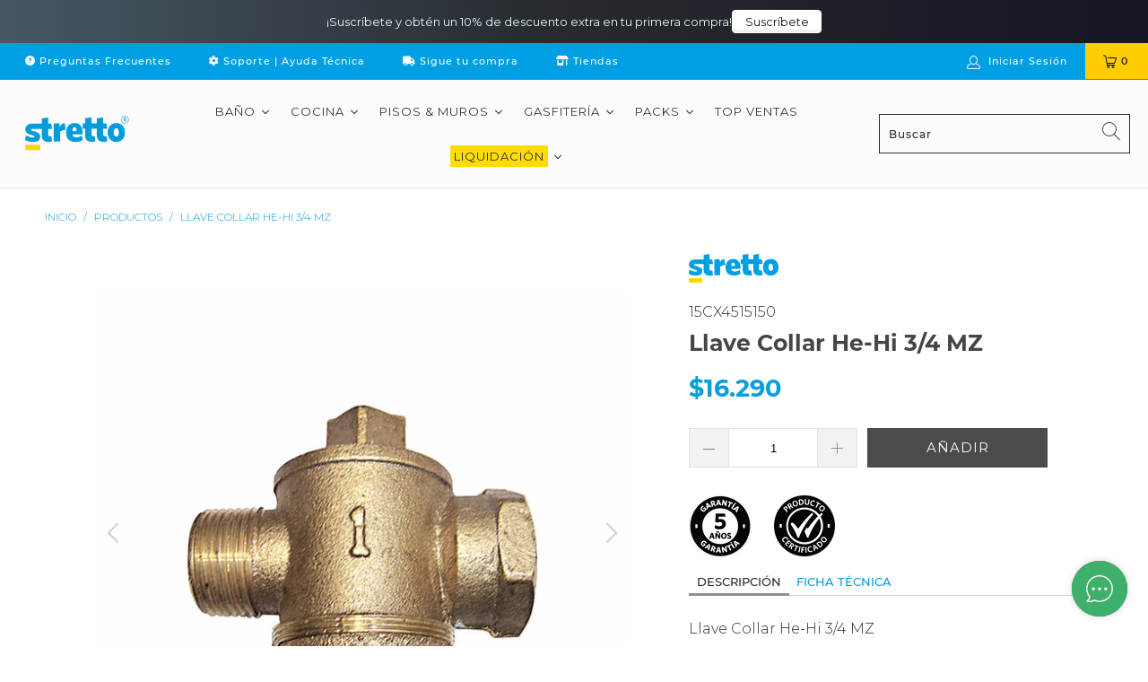

--- FILE ---
content_type: text/html; charset=utf-8
request_url: https://www.stretto.cl/products/llave-collar-he-hi-3-4-mz
body_size: 87373
content:


 <!DOCTYPE html>
<html lang="es"> <script type="text/javascript">
    (function(c,l,a,r,i,t,y){
        c[a]=c[a]||function(){(c[a].q=c[a].q||[]).push(arguments)};
        t=l.createElement(r);t.async=1;t.src="https://www.clarity.ms/tag/"+i;
        y=l.getElementsByTagName(r)[0];y.parentNode.insertBefore(t,y);
    })(window, document, "clarity", "script", "f8p00b0ifu");
</script> <!-- Hotjar Tracking Code for https://www.stretto.cl/ -->
<script>
    (function(h,o,t,j,a,r){
        h.hj=h.hj||function(){(h.hj.q=h.hj.q||[]).push(arguments)};
        h._hjSettings={hjid:6444378,hjsv:6};
        a=o.getElementsByTagName('head')[0];
        r=o.createElement('script');r.async=1;
        r.src=t+h._hjSettings.hjid+j+h._hjSettings.hjsv;
        a.appendChild(r);
    })(window,document,'https://static.hotjar.com/c/hotjar-','.js?sv=');
</script> <head>
  
      

<meta name="twitter:image" content="http://www.stretto.cl/cdn/shop/files/f2e88c40-6aa3-4f4a-a93b-e751e355b6e1-4cf87b78-621c-4476-b394-28f9c559755d-open-uri20221028-4113-1wvkj4n.jpg?v=1747421146">
    
<script>
  const avadaLightJsExclude = ['cdn.nfcube.com', 'assets/ecom.js', 'variant-title-king', 'linked_options_variants', 'smile-loader.js', 'smart-product-filter-search', 'rivo-loyalty-referrals', 'avada-cookie-consent', 'consentmo-gdpr', 'quinn'];
  const avadaLightJsInclude = ['https://www.googletagmanager.com/', 'https://connect.facebook.net/', 'https://business-api.tiktok.com/', 'https://static.klaviyo.com/'];
  window.AVADA_SPEED_BLACKLIST = avadaLightJsInclude.map(item => new RegExp(item, 'i'));
  window.AVADA_SPEED_WHITELIST = avadaLightJsExclude.map(item => new RegExp(item, 'i'));
</script>

<script>
  const isSpeedUpEnable = !1741336250130 || Date.now() <1741336250130;
  if (isSpeedUpEnable) {
    const avadaSpeedUp=0.5;
    if(isSpeedUpEnable) {
  function _0x55aa(_0x575858,_0x2fd0be){const _0x30a92f=_0x1cb5();return _0x55aa=function(_0x4e8b41,_0xcd1690){_0x4e8b41=_0x4e8b41-(0xb5e+0xd*0x147+-0x1b1a);let _0x1c09f7=_0x30a92f[_0x4e8b41];return _0x1c09f7;},_0x55aa(_0x575858,_0x2fd0be);}(function(_0x4ad4dc,_0x42545f){const _0x5c7741=_0x55aa,_0x323f4d=_0x4ad4dc();while(!![]){try{const _0x588ea5=parseInt(_0x5c7741(0x10c))/(0xb6f+-0x1853+0xce5)*(-parseInt(_0x5c7741(0x157))/(-0x2363*0x1+0x1dd4+0x591*0x1))+-parseInt(_0x5c7741(0x171))/(0x269b+-0xeb+-0xf*0x283)*(parseInt(_0x5c7741(0x116))/(0x2e1+0x1*0x17b3+-0x110*0x19))+-parseInt(_0x5c7741(0x147))/(-0x1489+-0x312*0x6+0x26fa*0x1)+-parseInt(_0x5c7741(0xfa))/(-0x744+0x1*0xb5d+-0x413)*(-parseInt(_0x5c7741(0x102))/(-0x1e87+0x9e*-0x16+0x2c22))+parseInt(_0x5c7741(0x136))/(0x1e2d+0x1498+-0x1a3*0x1f)+parseInt(_0x5c7741(0x16e))/(0x460+0x1d96+0x3*-0xb4f)*(-parseInt(_0x5c7741(0xe3))/(-0x9ca+-0x1*-0x93f+0x1*0x95))+parseInt(_0x5c7741(0xf8))/(-0x1f73*0x1+0x6*-0x510+0x3dde);if(_0x588ea5===_0x42545f)break;else _0x323f4d['push'](_0x323f4d['shift']());}catch(_0x5d6d7e){_0x323f4d['push'](_0x323f4d['shift']());}}}(_0x1cb5,-0x193549+0x5dc3*-0x31+-0x2f963*-0x13),(function(){const _0x5cb2b4=_0x55aa,_0x23f9e9={'yXGBq':function(_0x237aef,_0x385938){return _0x237aef!==_0x385938;},'XduVF':function(_0x21018d,_0x56ff60){return _0x21018d===_0x56ff60;},'RChnz':_0x5cb2b4(0xf4)+_0x5cb2b4(0xe9)+_0x5cb2b4(0x14a),'TAsuR':function(_0xe21eca,_0x33e114){return _0xe21eca%_0x33e114;},'EvLYw':function(_0x1326ad,_0x261d04){return _0x1326ad!==_0x261d04;},'nnhAQ':_0x5cb2b4(0x107),'swpMF':_0x5cb2b4(0x16d),'plMMu':_0x5cb2b4(0xe8)+_0x5cb2b4(0x135),'PqBPA':function(_0x2ba85c,_0x35b541){return _0x2ba85c<_0x35b541;},'NKPCA':_0x5cb2b4(0xfc),'TINqh':function(_0x4116e3,_0x3ffd02,_0x2c8722){return _0x4116e3(_0x3ffd02,_0x2c8722);},'BAueN':_0x5cb2b4(0x120),'NgloT':_0x5cb2b4(0x14c),'ThSSU':function(_0xeb212a,_0x4341c1){return _0xeb212a+_0x4341c1;},'lDDHN':function(_0x4a1a48,_0x45ebfb){return _0x4a1a48 instanceof _0x45ebfb;},'toAYB':function(_0xcf0fa9,_0xf5fa6a){return _0xcf0fa9 instanceof _0xf5fa6a;},'VMiyW':function(_0x5300e4,_0x44e0f4){return _0x5300e4(_0x44e0f4);},'iyhbw':_0x5cb2b4(0x119),'zuWfR':function(_0x19c3e4,_0x4ee6e8){return _0x19c3e4<_0x4ee6e8;},'vEmrv':function(_0xd798cf,_0x5ea2dd){return _0xd798cf!==_0x5ea2dd;},'yxERj':function(_0x24b03b,_0x5aa292){return _0x24b03b||_0x5aa292;},'MZpwM':_0x5cb2b4(0x110)+_0x5cb2b4(0x109)+'pt','IeUHK':function(_0x5a4c7e,_0x2edf70){return _0x5a4c7e-_0x2edf70;},'Idvge':function(_0x3b526e,_0x36b469){return _0x3b526e<_0x36b469;},'qRwfm':_0x5cb2b4(0x16b)+_0x5cb2b4(0xf1),'CvXDN':function(_0x4b4208,_0x1db216){return _0x4b4208<_0x1db216;},'acPIM':function(_0x7d44b7,_0x3020d2){return _0x7d44b7(_0x3020d2);},'MyLMO':function(_0x22d4b2,_0xe7a6a0){return _0x22d4b2<_0xe7a6a0;},'boDyh':function(_0x176992,_0x346381,_0xab7fc){return _0x176992(_0x346381,_0xab7fc);},'ZANXD':_0x5cb2b4(0x10f)+_0x5cb2b4(0x12a)+_0x5cb2b4(0x142),'CXwRZ':_0x5cb2b4(0x123)+_0x5cb2b4(0x15f),'AuMHM':_0x5cb2b4(0x161),'KUuFZ':_0x5cb2b4(0xe6),'MSwtw':_0x5cb2b4(0x13a),'ERvPB':_0x5cb2b4(0x134),'ycTDj':_0x5cb2b4(0x15b),'Tvhir':_0x5cb2b4(0x154)},_0x469be1=_0x23f9e9[_0x5cb2b4(0x153)],_0x36fe07={'blacklist':window[_0x5cb2b4(0x11f)+_0x5cb2b4(0x115)+'T'],'whitelist':window[_0x5cb2b4(0x11f)+_0x5cb2b4(0x13e)+'T']},_0x26516a={'blacklisted':[]},_0x34e4a6=(_0x2be2f5,_0x25b3b2)=>{const _0x80dd2=_0x5cb2b4;if(_0x2be2f5&&(!_0x25b3b2||_0x23f9e9[_0x80dd2(0x13b)](_0x25b3b2,_0x469be1))&&(!_0x36fe07[_0x80dd2(0x170)]||_0x36fe07[_0x80dd2(0x170)][_0x80dd2(0x151)](_0xa5c7cf=>_0xa5c7cf[_0x80dd2(0x12b)](_0x2be2f5)))&&(!_0x36fe07[_0x80dd2(0x165)]||_0x36fe07[_0x80dd2(0x165)][_0x80dd2(0x156)](_0x4e2570=>!_0x4e2570[_0x80dd2(0x12b)](_0x2be2f5)))&&_0x23f9e9[_0x80dd2(0xf7)](avadaSpeedUp,0x5*0x256+-0x1*0x66c+-0x542+0.5)&&_0x2be2f5[_0x80dd2(0x137)](_0x23f9e9[_0x80dd2(0xe7)])){const _0x413c89=_0x2be2f5[_0x80dd2(0x16c)];return _0x23f9e9[_0x80dd2(0xf7)](_0x23f9e9[_0x80dd2(0x11e)](_0x413c89,-0x1deb*-0x1+0xf13+-0x2cfc),0x1176+-0x78b*0x5+0x1441);}return _0x2be2f5&&(!_0x25b3b2||_0x23f9e9[_0x80dd2(0xed)](_0x25b3b2,_0x469be1))&&(!_0x36fe07[_0x80dd2(0x170)]||_0x36fe07[_0x80dd2(0x170)][_0x80dd2(0x151)](_0x3d689d=>_0x3d689d[_0x80dd2(0x12b)](_0x2be2f5)))&&(!_0x36fe07[_0x80dd2(0x165)]||_0x36fe07[_0x80dd2(0x165)][_0x80dd2(0x156)](_0x26a7b3=>!_0x26a7b3[_0x80dd2(0x12b)](_0x2be2f5)));},_0x11462f=function(_0x42927f){const _0x346823=_0x5cb2b4,_0x5426ae=_0x42927f[_0x346823(0x159)+'te'](_0x23f9e9[_0x346823(0x14e)]);return _0x36fe07[_0x346823(0x170)]&&_0x36fe07[_0x346823(0x170)][_0x346823(0x156)](_0x107b0d=>!_0x107b0d[_0x346823(0x12b)](_0x5426ae))||_0x36fe07[_0x346823(0x165)]&&_0x36fe07[_0x346823(0x165)][_0x346823(0x151)](_0x1e7160=>_0x1e7160[_0x346823(0x12b)](_0x5426ae));},_0x39299f=new MutationObserver(_0x45c995=>{const _0x21802a=_0x5cb2b4,_0x3bc801={'mafxh':function(_0x6f9c57,_0x229989){const _0x9d39b1=_0x55aa;return _0x23f9e9[_0x9d39b1(0xf7)](_0x6f9c57,_0x229989);},'SrchE':_0x23f9e9[_0x21802a(0xe2)],'pvjbV':_0x23f9e9[_0x21802a(0xf6)]};for(let _0x333494=-0x7d7+-0x893+0x106a;_0x23f9e9[_0x21802a(0x158)](_0x333494,_0x45c995[_0x21802a(0x16c)]);_0x333494++){const {addedNodes:_0x1b685b}=_0x45c995[_0x333494];for(let _0x2f087=0x1f03+0x84b+0x1*-0x274e;_0x23f9e9[_0x21802a(0x158)](_0x2f087,_0x1b685b[_0x21802a(0x16c)]);_0x2f087++){const _0x4e5bac=_0x1b685b[_0x2f087];if(_0x23f9e9[_0x21802a(0xf7)](_0x4e5bac[_0x21802a(0x121)],-0x1f3a+-0x1*0x1b93+-0x3*-0x139a)&&_0x23f9e9[_0x21802a(0xf7)](_0x4e5bac[_0x21802a(0x152)],_0x23f9e9[_0x21802a(0xe0)])){const _0x5d9a67=_0x4e5bac[_0x21802a(0x107)],_0x3fb522=_0x4e5bac[_0x21802a(0x16d)];if(_0x23f9e9[_0x21802a(0x103)](_0x34e4a6,_0x5d9a67,_0x3fb522)){_0x26516a[_0x21802a(0x160)+'d'][_0x21802a(0x128)]([_0x4e5bac,_0x4e5bac[_0x21802a(0x16d)]]),_0x4e5bac[_0x21802a(0x16d)]=_0x469be1;const _0x1e52da=function(_0x2c95ff){const _0x359b13=_0x21802a;if(_0x3bc801[_0x359b13(0x118)](_0x4e5bac[_0x359b13(0x159)+'te'](_0x3bc801[_0x359b13(0x166)]),_0x469be1))_0x2c95ff[_0x359b13(0x112)+_0x359b13(0x150)]();_0x4e5bac[_0x359b13(0xec)+_0x359b13(0x130)](_0x3bc801[_0x359b13(0xe4)],_0x1e52da);};_0x4e5bac[_0x21802a(0x12d)+_0x21802a(0x163)](_0x23f9e9[_0x21802a(0xf6)],_0x1e52da),_0x4e5bac[_0x21802a(0x12c)+_0x21802a(0x131)]&&_0x4e5bac[_0x21802a(0x12c)+_0x21802a(0x131)][_0x21802a(0x11a)+'d'](_0x4e5bac);}}}}});_0x39299f[_0x5cb2b4(0x105)](document[_0x5cb2b4(0x10b)+_0x5cb2b4(0x16a)],{'childList':!![],'subtree':!![]});const _0x2910a9=/[|\\{}()\[\]^$+*?.]/g,_0xa9f173=function(..._0x1baa33){const _0x3053cc=_0x5cb2b4,_0x2e6f61={'mMWha':function(_0x158c76,_0x5c404b){const _0x25a05c=_0x55aa;return _0x23f9e9[_0x25a05c(0xf7)](_0x158c76,_0x5c404b);},'BXirI':_0x23f9e9[_0x3053cc(0x141)],'COGok':function(_0x421bf7,_0x55453a){const _0x4fd417=_0x3053cc;return _0x23f9e9[_0x4fd417(0x167)](_0x421bf7,_0x55453a);},'XLSAp':function(_0x193984,_0x35c446){const _0x5bbecf=_0x3053cc;return _0x23f9e9[_0x5bbecf(0xed)](_0x193984,_0x35c446);},'EygRw':function(_0xfbb69c,_0x21b15d){const _0xe5c840=_0x3053cc;return _0x23f9e9[_0xe5c840(0x104)](_0xfbb69c,_0x21b15d);},'xZuNx':_0x23f9e9[_0x3053cc(0x139)],'SBUaW':function(_0x5739bf,_0x2c2fab){const _0x42cbb1=_0x3053cc;return _0x23f9e9[_0x42cbb1(0x172)](_0x5739bf,_0x2c2fab);},'EAoTR':function(_0x123b29,_0x5b29bf){const _0x2828d2=_0x3053cc;return _0x23f9e9[_0x2828d2(0x11d)](_0x123b29,_0x5b29bf);},'cdYdq':_0x23f9e9[_0x3053cc(0x14e)],'WzJcf':_0x23f9e9[_0x3053cc(0xe2)],'nytPK':function(_0x53f733,_0x4ad021){const _0x4f0333=_0x3053cc;return _0x23f9e9[_0x4f0333(0x148)](_0x53f733,_0x4ad021);},'oUrHG':_0x23f9e9[_0x3053cc(0x14d)],'dnxjX':function(_0xed6b5f,_0x573f55){const _0x57aa03=_0x3053cc;return _0x23f9e9[_0x57aa03(0x15a)](_0xed6b5f,_0x573f55);}};_0x23f9e9[_0x3053cc(0x15d)](_0x1baa33[_0x3053cc(0x16c)],-0x1a3*-0x9+-0xf9*0xb+-0x407*0x1)?(_0x36fe07[_0x3053cc(0x170)]=[],_0x36fe07[_0x3053cc(0x165)]=[]):(_0x36fe07[_0x3053cc(0x170)]&&(_0x36fe07[_0x3053cc(0x170)]=_0x36fe07[_0x3053cc(0x170)][_0x3053cc(0x106)](_0xa8e001=>_0x1baa33[_0x3053cc(0x156)](_0x4a8a28=>{const _0x2e425b=_0x3053cc;if(_0x2e6f61[_0x2e425b(0x111)](typeof _0x4a8a28,_0x2e6f61[_0x2e425b(0x155)]))return!_0xa8e001[_0x2e425b(0x12b)](_0x4a8a28);else{if(_0x2e6f61[_0x2e425b(0xeb)](_0x4a8a28,RegExp))return _0x2e6f61[_0x2e425b(0x145)](_0xa8e001[_0x2e425b(0xdf)](),_0x4a8a28[_0x2e425b(0xdf)]());}}))),_0x36fe07[_0x3053cc(0x165)]&&(_0x36fe07[_0x3053cc(0x165)]=[..._0x36fe07[_0x3053cc(0x165)],..._0x1baa33[_0x3053cc(0xff)](_0x4e4c02=>{const _0x7c755c=_0x3053cc;if(_0x23f9e9[_0x7c755c(0xf7)](typeof _0x4e4c02,_0x23f9e9[_0x7c755c(0x141)])){const _0x932437=_0x4e4c02[_0x7c755c(0xea)](_0x2910a9,_0x23f9e9[_0x7c755c(0x16f)]),_0x34e686=_0x23f9e9[_0x7c755c(0xf0)](_0x23f9e9[_0x7c755c(0xf0)]('.*',_0x932437),'.*');if(_0x36fe07[_0x7c755c(0x165)][_0x7c755c(0x156)](_0x21ef9a=>_0x21ef9a[_0x7c755c(0xdf)]()!==_0x34e686[_0x7c755c(0xdf)]()))return new RegExp(_0x34e686);}else{if(_0x23f9e9[_0x7c755c(0x117)](_0x4e4c02,RegExp)){if(_0x36fe07[_0x7c755c(0x165)][_0x7c755c(0x156)](_0x5a3f09=>_0x5a3f09[_0x7c755c(0xdf)]()!==_0x4e4c02[_0x7c755c(0xdf)]()))return _0x4e4c02;}}return null;})[_0x3053cc(0x106)](Boolean)]));const _0x3eeb55=document[_0x3053cc(0x11b)+_0x3053cc(0x10e)](_0x23f9e9[_0x3053cc(0xf0)](_0x23f9e9[_0x3053cc(0xf0)](_0x23f9e9[_0x3053cc(0x122)],_0x469be1),'"]'));for(let _0xf831f7=-0x21aa+-0x1793+0x393d*0x1;_0x23f9e9[_0x3053cc(0x14b)](_0xf831f7,_0x3eeb55[_0x3053cc(0x16c)]);_0xf831f7++){const _0x5868cb=_0x3eeb55[_0xf831f7];_0x23f9e9[_0x3053cc(0x132)](_0x11462f,_0x5868cb)&&(_0x26516a[_0x3053cc(0x160)+'d'][_0x3053cc(0x128)]([_0x5868cb,_0x23f9e9[_0x3053cc(0x14d)]]),_0x5868cb[_0x3053cc(0x12c)+_0x3053cc(0x131)][_0x3053cc(0x11a)+'d'](_0x5868cb));}let _0xdf8cd0=-0x17da+0x2461+-0xc87*0x1;[..._0x26516a[_0x3053cc(0x160)+'d']][_0x3053cc(0x10d)](([_0x226aeb,_0x33eaa7],_0xe33bca)=>{const _0x2aa7bf=_0x3053cc;if(_0x2e6f61[_0x2aa7bf(0x143)](_0x11462f,_0x226aeb)){const _0x41da0d=document[_0x2aa7bf(0x11c)+_0x2aa7bf(0x131)](_0x2e6f61[_0x2aa7bf(0x127)]);for(let _0x6784c7=0xd7b+-0xaa5+-0x2d6;_0x2e6f61[_0x2aa7bf(0x164)](_0x6784c7,_0x226aeb[_0x2aa7bf(0xe5)][_0x2aa7bf(0x16c)]);_0x6784c7++){const _0x4ca758=_0x226aeb[_0x2aa7bf(0xe5)][_0x6784c7];_0x2e6f61[_0x2aa7bf(0x12f)](_0x4ca758[_0x2aa7bf(0x133)],_0x2e6f61[_0x2aa7bf(0x13f)])&&_0x2e6f61[_0x2aa7bf(0x145)](_0x4ca758[_0x2aa7bf(0x133)],_0x2e6f61[_0x2aa7bf(0x100)])&&_0x41da0d[_0x2aa7bf(0xe1)+'te'](_0x4ca758[_0x2aa7bf(0x133)],_0x226aeb[_0x2aa7bf(0xe5)][_0x6784c7][_0x2aa7bf(0x12e)]);}_0x41da0d[_0x2aa7bf(0xe1)+'te'](_0x2e6f61[_0x2aa7bf(0x13f)],_0x226aeb[_0x2aa7bf(0x107)]),_0x41da0d[_0x2aa7bf(0xe1)+'te'](_0x2e6f61[_0x2aa7bf(0x100)],_0x2e6f61[_0x2aa7bf(0x101)](_0x33eaa7,_0x2e6f61[_0x2aa7bf(0x126)])),document[_0x2aa7bf(0x113)][_0x2aa7bf(0x146)+'d'](_0x41da0d),_0x26516a[_0x2aa7bf(0x160)+'d'][_0x2aa7bf(0x162)](_0x2e6f61[_0x2aa7bf(0x13d)](_0xe33bca,_0xdf8cd0),-0x105d*0x2+0x1*-0xeaa+0x2f65),_0xdf8cd0++;}}),_0x36fe07[_0x3053cc(0x170)]&&_0x23f9e9[_0x3053cc(0xf3)](_0x36fe07[_0x3053cc(0x170)][_0x3053cc(0x16c)],0x10f2+-0x1a42+0x951)&&_0x39299f[_0x3053cc(0x15c)]();},_0x4c2397=document[_0x5cb2b4(0x11c)+_0x5cb2b4(0x131)],_0x573f89={'src':Object[_0x5cb2b4(0x14f)+_0x5cb2b4(0xfd)+_0x5cb2b4(0x144)](HTMLScriptElement[_0x5cb2b4(0xf9)],_0x23f9e9[_0x5cb2b4(0x14e)]),'type':Object[_0x5cb2b4(0x14f)+_0x5cb2b4(0xfd)+_0x5cb2b4(0x144)](HTMLScriptElement[_0x5cb2b4(0xf9)],_0x23f9e9[_0x5cb2b4(0xe2)])};document[_0x5cb2b4(0x11c)+_0x5cb2b4(0x131)]=function(..._0x4db605){const _0x1480b5=_0x5cb2b4,_0x3a6982={'KNNxG':function(_0x32fa39,_0x2a57e4,_0x3cc08f){const _0x5ead12=_0x55aa;return _0x23f9e9[_0x5ead12(0x169)](_0x32fa39,_0x2a57e4,_0x3cc08f);}};if(_0x23f9e9[_0x1480b5(0x13b)](_0x4db605[-0x4*-0x376+0x4*0x2f+-0xe94][_0x1480b5(0x140)+'e'](),_0x23f9e9[_0x1480b5(0x139)]))return _0x4c2397[_0x1480b5(0x114)](document)(..._0x4db605);const _0x2f091d=_0x4c2397[_0x1480b5(0x114)](document)(..._0x4db605);try{Object[_0x1480b5(0xf2)+_0x1480b5(0x149)](_0x2f091d,{'src':{..._0x573f89[_0x1480b5(0x107)],'set'(_0x3ae2bc){const _0x5d6fdc=_0x1480b5;_0x3a6982[_0x5d6fdc(0x129)](_0x34e4a6,_0x3ae2bc,_0x2f091d[_0x5d6fdc(0x16d)])&&_0x573f89[_0x5d6fdc(0x16d)][_0x5d6fdc(0x10a)][_0x5d6fdc(0x125)](this,_0x469be1),_0x573f89[_0x5d6fdc(0x107)][_0x5d6fdc(0x10a)][_0x5d6fdc(0x125)](this,_0x3ae2bc);}},'type':{..._0x573f89[_0x1480b5(0x16d)],'get'(){const _0x436e9e=_0x1480b5,_0x4b63b9=_0x573f89[_0x436e9e(0x16d)][_0x436e9e(0xfb)][_0x436e9e(0x125)](this);if(_0x23f9e9[_0x436e9e(0xf7)](_0x4b63b9,_0x469be1)||_0x23f9e9[_0x436e9e(0x103)](_0x34e4a6,this[_0x436e9e(0x107)],_0x4b63b9))return null;return _0x4b63b9;},'set'(_0x174ea3){const _0x1dff57=_0x1480b5,_0xa2fd13=_0x23f9e9[_0x1dff57(0x103)](_0x34e4a6,_0x2f091d[_0x1dff57(0x107)],_0x2f091d[_0x1dff57(0x16d)])?_0x469be1:_0x174ea3;_0x573f89[_0x1dff57(0x16d)][_0x1dff57(0x10a)][_0x1dff57(0x125)](this,_0xa2fd13);}}}),_0x2f091d[_0x1480b5(0xe1)+'te']=function(_0x5b0870,_0x8c60d5){const _0xab22d4=_0x1480b5;if(_0x23f9e9[_0xab22d4(0xf7)](_0x5b0870,_0x23f9e9[_0xab22d4(0xe2)])||_0x23f9e9[_0xab22d4(0xf7)](_0x5b0870,_0x23f9e9[_0xab22d4(0x14e)]))_0x2f091d[_0x5b0870]=_0x8c60d5;else HTMLScriptElement[_0xab22d4(0xf9)][_0xab22d4(0xe1)+'te'][_0xab22d4(0x125)](_0x2f091d,_0x5b0870,_0x8c60d5);};}catch(_0x5a9461){console[_0x1480b5(0x168)](_0x23f9e9[_0x1480b5(0xef)],_0x5a9461);}return _0x2f091d;};const _0x5883c5=[_0x23f9e9[_0x5cb2b4(0xfe)],_0x23f9e9[_0x5cb2b4(0x13c)],_0x23f9e9[_0x5cb2b4(0xf5)],_0x23f9e9[_0x5cb2b4(0x15e)],_0x23f9e9[_0x5cb2b4(0x138)],_0x23f9e9[_0x5cb2b4(0x124)]],_0x4ab8d2=_0x5883c5[_0x5cb2b4(0xff)](_0x439d08=>{return{'type':_0x439d08,'listener':()=>_0xa9f173(),'options':{'passive':!![]}};});_0x4ab8d2[_0x5cb2b4(0x10d)](_0x4d3535=>{const _0x3882ab=_0x5cb2b4;document[_0x3882ab(0x12d)+_0x3882ab(0x163)](_0x4d3535[_0x3882ab(0x16d)],_0x4d3535[_0x3882ab(0xee)],_0x4d3535[_0x3882ab(0x108)]);});}()));function _0x1cb5(){const _0x15f8e0=['ault','some','tagName','CXwRZ','wheel','BXirI','every','6lYvYYX','PqBPA','getAttribu','IeUHK','touchstart','disconnect','Idvge','ERvPB','/blocked','blackliste','keydown','splice','stener','SBUaW','whitelist','SrchE','toAYB','warn','boDyh','ement','script[typ','length','type','346347wGqEBH','NgloT','blacklist','33OVoYHk','zuWfR','toString','NKPCA','setAttribu','swpMF','230EEqEiq','pvjbV','attributes','mousemove','RChnz','beforescri','y.com/exte','replace','COGok','removeEven','EvLYw','listener','ZANXD','ThSSU','e="','defineProp','MyLMO','cdn.shopif','MSwtw','plMMu','XduVF','22621984JRJQxz','prototype','8818116NVbcZr','get','SCRIPT','ertyDescri','AuMHM','map','WzJcf','nytPK','7kiZatp','TINqh','VMiyW','observe','filter','src','options','n/javascri','set','documentEl','478083wuqgQV','forEach','torAll','Avada cann','applicatio','mMWha','preventDef','head','bind','D_BLACKLIS','75496skzGVx','lDDHN','mafxh','script','removeChil','querySelec','createElem','vEmrv','TAsuR','AVADA_SPEE','string','nodeType','qRwfm','javascript','Tvhir','call','oUrHG','xZuNx','push','KNNxG','ot lazy lo','test','parentElem','addEventLi','value','EAoTR','tListener','ent','acPIM','name','touchmove','ptexecute','6968312SmqlIb','includes','ycTDj','iyhbw','touchend','yXGBq','KUuFZ','dnxjX','D_WHITELIS','cdYdq','toLowerCas','BAueN','ad script','EygRw','ptor','XLSAp','appendChil','4975500NoPAFA','yxERj','erties','nsions','CvXDN','\$&','MZpwM','nnhAQ','getOwnProp'];_0x1cb5=function(){return _0x15f8e0;};return _0x1cb5();}
}
    class LightJsLoader{constructor(e){this.jQs=[],this.listener=this.handleListener.bind(this,e),this.scripts=["default","defer","async"].reduce(((e,t)=>({...e,[t]:[]})),{});const t=this;e.forEach((e=>window.addEventListener(e,t.listener,{passive:!0})))}handleListener(e){const t=this;return e.forEach((e=>window.removeEventListener(e,t.listener))),"complete"===document.readyState?this.handleDOM():document.addEventListener("readystatechange",(e=>{if("complete"===e.target.readyState)return setTimeout(t.handleDOM.bind(t),1)}))}async handleDOM(){this.suspendEvent(),this.suspendJQuery(),this.findScripts(),this.preloadScripts();for(const e of Object.keys(this.scripts))await this.replaceScripts(this.scripts[e]);for(const e of["DOMContentLoaded","readystatechange"])await this.requestRepaint(),document.dispatchEvent(new Event("lightJS-"+e));document.lightJSonreadystatechange&&document.lightJSonreadystatechange();for(const e of["DOMContentLoaded","load"])await this.requestRepaint(),window.dispatchEvent(new Event("lightJS-"+e));await this.requestRepaint(),window.lightJSonload&&window.lightJSonload(),await this.requestRepaint(),this.jQs.forEach((e=>e(window).trigger("lightJS-jquery-load"))),window.dispatchEvent(new Event("lightJS-pageshow")),await this.requestRepaint(),window.lightJSonpageshow&&window.lightJSonpageshow()}async requestRepaint(){return new Promise((e=>requestAnimationFrame(e)))}findScripts(){document.querySelectorAll("script[type=lightJs]").forEach((e=>{e.hasAttribute("src")?e.hasAttribute("async")&&e.async?this.scripts.async.push(e):e.hasAttribute("defer")&&e.defer?this.scripts.defer.push(e):this.scripts.default.push(e):this.scripts.default.push(e)}))}preloadScripts(){const e=this,t=Object.keys(this.scripts).reduce(((t,n)=>[...t,...e.scripts[n]]),[]),n=document.createDocumentFragment();t.forEach((e=>{const t=e.getAttribute("src");if(!t)return;const s=document.createElement("link");s.href=t,s.rel="preload",s.as="script",n.appendChild(s)})),document.head.appendChild(n)}async replaceScripts(e){let t;for(;t=e.shift();)await this.requestRepaint(),new Promise((e=>{const n=document.createElement("script");[...t.attributes].forEach((e=>{"type"!==e.nodeName&&n.setAttribute(e.nodeName,e.nodeValue)})),t.hasAttribute("src")?(n.addEventListener("load",e),n.addEventListener("error",e)):(n.text=t.text,e()),t.parentNode.replaceChild(n,t)}))}suspendEvent(){const e={};[{obj:document,name:"DOMContentLoaded"},{obj:window,name:"DOMContentLoaded"},{obj:window,name:"load"},{obj:window,name:"pageshow"},{obj:document,name:"readystatechange"}].map((t=>function(t,n){function s(n){return e[t].list.indexOf(n)>=0?"lightJS-"+n:n}e[t]||(e[t]={list:[n],add:t.addEventListener,remove:t.removeEventListener},t.addEventListener=(...n)=>{n[0]=s(n[0]),e[t].add.apply(t,n)},t.removeEventListener=(...n)=>{n[0]=s(n[0]),e[t].remove.apply(t,n)})}(t.obj,t.name))),[{obj:document,name:"onreadystatechange"},{obj:window,name:"onpageshow"}].map((e=>function(e,t){let n=e[t];Object.defineProperty(e,t,{get:()=>n||function(){},set:s=>{e["lightJS"+t]=n=s}})}(e.obj,e.name)))}suspendJQuery(){const e=this;let t=window.jQuery;Object.defineProperty(window,"jQuery",{get:()=>t,set(n){if(!n||!n.fn||!e.jQs.includes(n))return void(t=n);n.fn.ready=n.fn.init.prototype.ready=e=>{e.bind(document)(n)};const s=n.fn.on;n.fn.on=n.fn.init.prototype.on=function(...e){if(window!==this[0])return s.apply(this,e),this;const t=e=>e.split(" ").map((e=>"load"===e||0===e.indexOf("load.")?"lightJS-jquery-load":e)).join(" ");return"string"==typeof e[0]||e[0]instanceof String?(e[0]=t(e[0]),s.apply(this,e),this):("object"==typeof e[0]&&Object.keys(e[0]).forEach((n=>{delete Object.assign(e[0],{[t(n)]:e[0][n]})[n]})),s.apply(this,e),this)},e.jQs.push(n),t=n}})}}
new LightJsLoader(["keydown","mousemove","touchend","touchmove","touchstart","wheel"]);
  }
</script><meta name="google-site-verification" content="IV7BPLESttSpBdxSWN1s4zlr4HIcuHkGQYmE3wLG59w" />


<!-- Added by AVADA SEO Suite: Product Structured Data -->
<script type="application/ld+json">{
"@context": "https://schema.org/",
"@type": "Product",
"@id": "https://www.stretto.cl/products/llave-collar-he-hi-3-4-mz",
"name": "Llave Collar He-Hi 3/4 MZ",
"description": "Llave Collar He-Hi 3/4 MZFICHA TÉCNICADescargar",
"brand": {
  "@type": "Brand",
  "name": "Stretto"
},
"offers": {
  "@type": "Offer",
  "price": "16290.0",
  "priceCurrency": "CLP",
  "itemCondition": "https://schema.org/NewCondition",
  "availability": "https://schema.org/InStock",
  "url": "https://www.stretto.cl/products/llave-collar-he-hi-3-4-mz"
},
"image": [
  "https://www.stretto.cl/cdn/shop/files/f2e88c40-6aa3-4f4a-a93b-e751e355b6e1-4cf87b78-621c-4476-b394-28f9c559755d-open-uri20221028-4113-1wvkj4n.jpg?v=1747421146",
  "https://www.stretto.cl/cdn/shop/files/7bab3e33-abab-42af-97cc-7785a0dd8a06-15cx4515150_1-0f2e781e-61f5-4cf8-8d5d-7927098e809f.jpg?v=1747421146"
],
"releaseDate": "2025-03-16 19:01:36 -0300",
"sku": "15CX4515150",
"mpn": "15CX4515150"}</script>
<!-- /Added by AVADA SEO Suite --><!-- Added by AVADA SEO Suite: Breadcrumb Structured Data  -->
<script type="application/ld+json">{
  "@context": "https://schema.org",
  "@type": "BreadcrumbList",
  "itemListElement": [{
    "@type": "ListItem",
    "position": 1,
    "name": "Home",
    "item": "https://www.stretto.cl"
  }, {
    "@type": "ListItem",
    "position": 2,
    "name": "Llave Collar He-Hi 3/4 MZ",
    "item": "https://www.stretto.cl/products/llave-collar-he-hi-3-4-mz"
  }]
}
</script>
<!-- Added by AVADA SEO Suite --> <!-- Google Tag Manager --><script defer>(function(w,d,s,l,i){w[l]=w[l]||[];w[l].push({'gtm.start':new Date().getTime(),event:'gtm.js'});var f=d.getElementsByTagName(s)[0],j=d.createElement(s),dl=l!='dataLayer'?'&l='+l:'';j.async=true;j.src='https://www.googletagmanager.com/gtm.js?id='+i+dl;f.parentNode.insertBefore(j,f);})(window,document,'script','dataLayer','GTM-TVZXJ3H');</script> <!-- End Google Tag Manager --> <title>Llave Collar He-Hi 3/4 MZ</title> <script src="https://cdn.jsdelivr.net/npm/uikit@3.15.10/dist/js/uikit.min.js" defer></script> <script src="https://maps.googleapis.com/maps/api/js?key=AIzaSyAaLuLILfMYxIAoF1A7YyJHBmcbc36Z0c0&libraries=places" defer ></script> <meta name="google-site-verification" content="google-site-verification: google89ed469d22b88deb.html" /> <meta name="google-site-verification" content="IV7BPLESttSpBdxSWN1s4zlr4HIcuHkGQYmE3wLG59w" /> <meta name="facebook-domain-verification" content="cce7qjxme1o0b22s4kdyrylb6mkhsb" /> <meta name="p:domain_verify" content="65391f41d87d0da7bce5e36057b1f2ed"/> <meta charset="utf-8"> <meta http-equiv="cleartype" content="on"> <meta name="robots" content="index,follow"> <meta name="HandheldFriendly" content="True"> <meta name="MobileOptimized" content="320"> <meta name="viewport" content="width=device-width,initial-scale=1"> <meta name="theme-color" content="#ffffff"> <link rel="preconnect dns-prefetch" href="https://fonts.shopifycdn.com" /> <link rel="preconnect dns-prefetch" href="https://cdn.shopify.com" /> <link rel="preconnect dns-prefetch" href="https://v.shopify.com" /> <link rel="preconnect dns-prefetch" href="https://cdn.shopifycloud.com" /> <link rel="preconnect dns-prefetch" href="https://productreviews.shopifycdn.com" /> <script src="//www.stretto.cl/cdn/shop/t/189/assets/fontawesome.aio.min.js?v=10354448672995226031763041298" defer></script> <script src="//www.stretto.cl/cdn/shop/t/189/assets/jquery.min.js?v=141166686063130341101763041298" ></script> <!-- Stylesheets for Turbo "6.1.2" --> <link href="//www.stretto.cl/cdn/shop/t/189/assets/styles.aio.min.css?v=154742335403245510811763041298" rel="stylesheet" type="text/css" media="all" /> <script>
      window.lazySizesConfig = window.lazySizesConfig || {};
      lazySizesConfig.expand = 300;
      lazySizesConfig.loadHidden = false; 
      /*! lazysizes - v5.2.2 */
      !function(e){var t=function(u,D,f){"use strict";var k,H;if(function(){var e;var t={lazyClass:"lazyload",loadedClass:"lazyloaded",loadingClass:"lazyloading",preloadClass:"lazypreload",errorClass:"lazyerror",autosizesClass:"lazyautosizes",srcAttr:"data-src",srcsetAttr:"data-srcset",sizesAttr:"data-sizes",minSize:40,customMedia:{},init:true,expFactor:1.5,hFac:.8,loadMode:2,loadHidden:true,ricTimeout:0,throttleDelay:125};H=u.lazySizesConfig||u.lazysizesConfig||{};for(e in t){if(!(e in H)){H[e]=t[e]}}}(),!D||!D.getElementsByClassName){return{init:function(){},cfg:H,noSupport:true}}var O=D.documentElement,a=u.HTMLPictureElement,P="addEventListener",$="getAttribute",q=u[P].bind(u),I=u.setTimeout,U=u.requestAnimationFrame||I,l=u.requestIdleCallback,j=/^picture$/i,r=["load","error","lazyincluded","_lazyloaded"],i={},G=Array.prototype.forEach,J=function(e,t){if(!i[t]){i[t]=new RegExp("(\\s|^)"+t+"(\\s|$)")}return i[t].test(e[$]("class")||"")&&i[t]},K=function(e,t){if(!J(e,t)){e.setAttribute("class",(e[$]("class")||"").trim()+" "+t)}},Q=function(e,t){var i;if(i=J(e,t)){e.setAttribute("class",(e[$]("class")||"").replace(i," "))}},V=function(t,i,e){var a=e?P:"removeEventListener";if(e){V(t,i)}r.forEach(function(e){t[a](e,i)})},X=function(e,t,i,a,r){var n=D.createEvent("Event");if(!i){i={}}i.instance=k;n.initEvent(t,!a,!r);n.detail=i;e.dispatchEvent(n);return n},Y=function(e,t){var i;if(!a&&(i=u.picturefill||H.pf)){if(t&&t.src&&!e[$]("srcset")){e.setAttribute("srcset",t.src)}i({reevaluate:true,elements:[e]})}else if(t&&t.src){e.src=t.src}},Z=function(e,t){return(getComputedStyle(e,null)||{})[t]},s=function(e,t,i){i=i||e.offsetWidth;while(i<H.minSize&&t&&!e._lazysizesWidth){i=t.offsetWidth;t=t.parentNode}return i},ee=function(){var i,a;var t=[];var r=[];var n=t;var s=function(){var e=n;n=t.length?r:t;i=true;a=false;while(e.length){e.shift()()}i=false};var e=function(e,t){if(i&&!t){e.apply(this,arguments)}else{n.push(e);if(!a){a=true;(D.hidden?I:U)(s)}}};e._lsFlush=s;return e}(),te=function(i,e){return e?function(){ee(i)}:function(){var e=this;var t=arguments;ee(function(){i.apply(e,t)})}},ie=function(e){var i;var a=0;var r=H.throttleDelay;var n=H.ricTimeout;var t=function(){i=false;a=f.now();e()};var s=l&&n>49?function(){l(t,{timeout:n});if(n!==H.ricTimeout){n=H.ricTimeout}}:te(function(){I(t)},true);return function(e){var t;if(e=e===true){n=33}if(i){return}i=true;t=r-(f.now()-a);if(t<0){t=0}if(e||t<9){s()}else{I(s,t)}}},ae=function(e){var t,i;var a=99;var r=function(){t=null;e()};var n=function(){var e=f.now()-i;if(e<a){I(n,a-e)}else{(l||r)(r)}};return function(){i=f.now();if(!t){t=I(n,a)}}},e=function(){var v,m,c,h,e;var y,z,g,p,C,b,A;var n=/^img$/i;var d=/^iframe$/i;var E="onscroll"in u&&!/(gle|ing)bot/.test(navigator.userAgent);var _=0;var w=0;var N=0;var M=-1;var x=function(e){N--;if(!e||N<0||!e.target){N=0}};var W=function(e){if(A==null){A=Z(D.body,"visibility")=="hidden"}return A||!(Z(e.parentNode,"visibility")=="hidden"&&Z(e,"visibility")=="hidden")};var S=function(e,t){var i;var a=e;var r=W(e);g-=t;b+=t;p-=t;C+=t;while(r&&(a=a.offsetParent)&&a!=D.body&&a!=O){r=(Z(a,"opacity")||1)>0;if(r&&Z(a,"overflow")!="visible"){i=a.getBoundingClientRect();r=C>i.left&&p<i.right&&b>i.top-1&&g<i.bottom+1}}return r};var t=function(){var e,t,i,a,r,n,s,l,o,u,f,c;var d=k.elements;if((h=H.loadMode)&&N<8&&(e=d.length)){t=0;M++;for(;t<e;t++){if(!d[t]||d[t]._lazyRace){continue}if(!E||k.prematureUnveil&&k.prematureUnveil(d[t])){R(d[t]);continue}if(!(l=d[t][$]("data-expand"))||!(n=l*1)){n=w}if(!u){u=!H.expand||H.expand<1?O.clientHeight>500&&O.clientWidth>500?500:370:H.expand;k._defEx=u;f=u*H.expFactor;c=H.hFac;A=null;if(w<f&&N<1&&M>2&&h>2&&!D.hidden){w=f;M=0}else if(h>1&&M>1&&N<6){w=u}else{w=_}}if(o!==n){y=innerWidth+n*c;z=innerHeight+n;s=n*-1;o=n}i=d[t].getBoundingClientRect();if((b=i.bottom)>=s&&(g=i.top)<=z&&(C=i.right)>=s*c&&(p=i.left)<=y&&(b||C||p||g)&&(H.loadHidden||W(d[t]))&&(m&&N<3&&!l&&(h<3||M<4)||S(d[t],n))){R(d[t]);r=true;if(N>9){break}}else if(!r&&m&&!a&&N<4&&M<4&&h>2&&(v[0]||H.preloadAfterLoad)&&(v[0]||!l&&(b||C||p||g||d[t][$](H.sizesAttr)!="auto"))){a=v[0]||d[t]}}if(a&&!r){R(a)}}};var i=ie(t);var B=function(e){var t=e.target;if(t._lazyCache){delete t._lazyCache;return}x(e);K(t,H.loadedClass);Q(t,H.loadingClass);V(t,L);X(t,"lazyloaded")};var a=te(B);var L=function(e){a({target:e.target})};var T=function(t,i){try{t.contentWindow.location.replace(i)}catch(e){t.src=i}};var F=function(e){var t;var i=e[$](H.srcsetAttr);if(t=H.customMedia[e[$]("data-media")||e[$]("media")]){e.setAttribute("media",t)}if(i){e.setAttribute("srcset",i)}};var s=te(function(t,e,i,a,r){var n,s,l,o,u,f;if(!(u=X(t,"lazybeforeunveil",e)).defaultPrevented){if(a){if(i){K(t,H.autosizesClass)}else{t.setAttribute("sizes",a)}}s=t[$](H.srcsetAttr);n=t[$](H.srcAttr);if(r){l=t.parentNode;o=l&&j.test(l.nodeName||"")}f=e.firesLoad||"src"in t&&(s||n||o);u={target:t};K(t,H.loadingClass);if(f){clearTimeout(c);c=I(x,2500);V(t,L,true)}if(o){G.call(l.getElementsByTagName("source"),F)}if(s){t.setAttribute("srcset",s)}else if(n&&!o){if(d.test(t.nodeName)){T(t,n)}else{t.src=n}}if(r&&(s||o)){Y(t,{src:n})}}if(t._lazyRace){delete t._lazyRace}Q(t,H.lazyClass);ee(function(){var e=t.complete&&t.naturalWidth>1;if(!f||e){if(e){K(t,"ls-is-cached")}B(u);t._lazyCache=true;I(function(){if("_lazyCache"in t){delete t._lazyCache}},9)}if(t.loading=="lazy"){N--}},true)});var R=function(e){if(e._lazyRace){return}var t;var i=n.test(e.nodeName);var a=i&&(e[$](H.sizesAttr)||e[$]("sizes"));var r=a=="auto";if((r||!m)&&i&&(e[$]("src")||e.srcset)&&!e.complete&&!J(e,H.errorClass)&&J(e,H.lazyClass)){return}t=X(e,"lazyunveilread").detail;if(r){re.updateElem(e,true,e.offsetWidth)}e._lazyRace=true;N++;s(e,t,r,a,i)};var r=ae(function(){H.loadMode=3;i()});var l=function(){if(H.loadMode==3){H.loadMode=2}r()};var o=function(){if(m){return}if(f.now()-e<999){I(o,999);return}m=true;H.loadMode=3;i();q("scroll",l,true)};return{_:function(){e=f.now();k.elements=D.getElementsByClassName(H.lazyClass);v=D.getElementsByClassName(H.lazyClass+" "+H.preloadClass);q("scroll",i,true);q("resize",i,true);q("pageshow",function(e){if(e.persisted){var t=D.querySelectorAll("."+H.loadingClass);if(t.length&&t.forEach){U(function(){t.forEach(function(e){if(e.complete){R(e)}})})}}});if(u.MutationObserver){new MutationObserver(i).observe(O,{childList:true,subtree:true,attributes:true})}else{O[P]("DOMNodeInserted",i,true);O[P]("DOMAttrModified",i,true);setInterval(i,999)}q("hashchange",i,true);["focus","mouseover","click","load","transitionend","animationend"].forEach(function(e){D[P](e,i,true)});if(/d$|^c/.test(D.readyState)){o()}else{q("load",o);D[P]("DOMContentLoaded",i);I(o,2e4)}if(k.elements.length){t();ee._lsFlush()}else{i()}},checkElems:i,unveil:R,_aLSL:l}}(),re=function(){var i;var n=te(function(e,t,i,a){var r,n,s;e._lazysizesWidth=a;a+="px";e.setAttribute("sizes",a);if(j.test(t.nodeName||"")){r=t.getElementsByTagName("source");for(n=0,s=r.length;n<s;n++){r[n].setAttribute("sizes",a)}}if(!i.detail.dataAttr){Y(e,i.detail)}});var a=function(e,t,i){var a;var r=e.parentNode;if(r){i=s(e,r,i);a=X(e,"lazybeforesizes",{width:i,dataAttr:!!t});if(!a.defaultPrevented){i=a.detail.width;if(i&&i!==e._lazysizesWidth){n(e,r,a,i)}}}};var e=function(){var e;var t=i.length;if(t){e=0;for(;e<t;e++){a(i[e])}}};var t=ae(e);return{_:function(){i=D.getElementsByClassName(H.autosizesClass);q("resize",t)},checkElems:t,updateElem:a}}(),t=function(){if(!t.i&&D.getElementsByClassName){t.i=true;re._();e._()}};return I(function(){H.init&&t()}),k={cfg:H,autoSizer:re,loader:e,init:t,uP:Y,aC:K,rC:Q,hC:J,fire:X,gW:s,rAF:ee}}(e,e.document,Date);e.lazySizes=t,"object"==typeof module&&module.exports&&(module.exports=t)}("undefined"!=typeof window?window:{});</script> <link rel="shortcut icon" type="image/x-icon" href="//www.stretto.cl/cdn/shop/files/favicon_180x180.png?v=1617051798"> <link rel="apple-touch-icon" href="//www.stretto.cl/cdn/shop/files/favicon_180x180.png?v=1617051798"/> <link rel="apple-touch-icon" sizes="57x57" href="//www.stretto.cl/cdn/shop/files/favicon_57x57.png?v=1617051798"/> <link rel="apple-touch-icon" sizes="60x60" href="//www.stretto.cl/cdn/shop/files/favicon_60x60.png?v=1617051798"/> <link rel="apple-touch-icon" sizes="72x72" href="//www.stretto.cl/cdn/shop/files/favicon_72x72.png?v=1617051798"/> <link rel="apple-touch-icon" sizes="76x76" href="//www.stretto.cl/cdn/shop/files/favicon_76x76.png?v=1617051798"/> <link rel="apple-touch-icon" sizes="114x114" href="//www.stretto.cl/cdn/shop/files/favicon_114x114.png?v=1617051798"/> <link rel="apple-touch-icon" sizes="180x180" href="//www.stretto.cl/cdn/shop/files/favicon_180x180.png?v=1617051798"/> <link rel="apple-touch-icon" sizes="228x228" href="//www.stretto.cl/cdn/shop/files/favicon_228x228.png?v=1617051798"/> <link rel="canonical" href="https://www.stretto.cl/products/llave-collar-he-hi-3-4-mz" />

    

    

<meta name="author" content="Stretto Chile">
<meta property="og:url" content="https://www.stretto.cl/products/llave-collar-he-hi-3-4-mz">
<meta property="og:site_name" content="Stretto Chile"> <meta property="og:type" content="product"> <meta property="og:title" content="Llave Collar He-Hi 3/4 MZ"> <meta property="og:image" content="https://www.stretto.cl/cdn/shop/files/f2e88c40-6aa3-4f4a-a93b-e751e355b6e1-4cf87b78-621c-4476-b394-28f9c559755d-open-uri20221028-4113-1wvkj4n_600x.jpg?v=1747421146"> <meta property="og:image:secure_url" content="https://www.stretto.cl/cdn/shop/files/f2e88c40-6aa3-4f4a-a93b-e751e355b6e1-4cf87b78-621c-4476-b394-28f9c559755d-open-uri20221028-4113-1wvkj4n_600x.jpg?v=1747421146"> <meta property="og:image:width" content="1000"> <meta property="og:image:height" content="1000"> <meta property="og:image" content="https://www.stretto.cl/cdn/shop/files/7bab3e33-abab-42af-97cc-7785a0dd8a06-15cx4515150_1-0f2e781e-61f5-4cf8-8d5d-7927098e809f_600x.jpg?v=1747421146"> <meta property="og:image:secure_url" content="https://www.stretto.cl/cdn/shop/files/7bab3e33-abab-42af-97cc-7785a0dd8a06-15cx4515150_1-0f2e781e-61f5-4cf8-8d5d-7927098e809f_600x.jpg?v=1747421146"> <meta property="og:image:width" content="1000"> <meta property="og:image:height" content="1000"> <meta property="product:price:amount" content="16.290"> <meta property="product:price:currency" content="CLP"> <meta property="og:description" content="Descubre Llaves de paso metálicas, perfectas para dar paso o cortar el flujo de agua por una tubería o conducción en la que está inserto. Tienen Garantía de 5 años y cuentan con Certificación de calidad Cesmec según NCh 3182:2009.">




<meta name="twitter:card" content="summary"> <meta name="twitter:title" content="Llave Collar He-Hi 3/4 MZ"> <meta name="twitter:description" content="Llave Collar He-Hi 3/4 MZFICHA TÉCNICADescargar"> <meta name="twitter:image" content="https://www.stretto.cl/cdn/shop/files/f2e88c40-6aa3-4f4a-a93b-e751e355b6e1-4cf87b78-621c-4476-b394-28f9c559755d-open-uri20221028-4113-1wvkj4n_240x.jpg?v=1747421146"> <meta name="twitter:image:width" content="240"> <meta name="twitter:image:height" content="240"> <meta name="twitter:image:alt" content="Llave Collar He-Hi 3/4 MZ"> <script>window.performance && window.performance.mark && window.performance.mark('shopify.content_for_header.start');</script><meta name="google-site-verification" content="g_WaM2_XOxxKLaQe8gBb4xs0QH_1hzjB0ggc0z4ARLY">
<meta id="shopify-digital-wallet" name="shopify-digital-wallet" content="/53086290092/digital_wallets/dialog">
<link rel="alternate" type="application/json+oembed" href="https://www.stretto.cl/products/llave-collar-he-hi-3-4-mz.oembed">
<script async="async" src="/checkouts/internal/preloads.js?locale=es-CL"></script>
<script id="shopify-features" type="application/json">{"accessToken":"4f158078d1e4092fe01504e91545c139","betas":["rich-media-storefront-analytics"],"domain":"www.stretto.cl","predictiveSearch":true,"shopId":53086290092,"locale":"es"}</script>
<script>var Shopify = Shopify || {};
Shopify.shop = "stretto-cl.myshopify.com";
Shopify.locale = "es";
Shopify.currency = {"active":"CLP","rate":"1.0"};
Shopify.country = "CL";
Shopify.theme = {"name":"S47 Black Magic","id":155760623855,"schema_name":"Turbo","schema_version":"6.1.2","theme_store_id":null,"role":"main"};
Shopify.theme.handle = "null";
Shopify.theme.style = {"id":null,"handle":null};
Shopify.cdnHost = "www.stretto.cl/cdn";
Shopify.routes = Shopify.routes || {};
Shopify.routes.root = "/";</script>
<script type="module">!function(o){(o.Shopify=o.Shopify||{}).modules=!0}(window);</script>
<script>!function(o){function n(){var o=[];function n(){o.push(Array.prototype.slice.apply(arguments))}return n.q=o,n}var t=o.Shopify=o.Shopify||{};t.loadFeatures=n(),t.autoloadFeatures=n()}(window);</script>
<script id="shop-js-analytics" type="application/json">{"pageType":"product"}</script>
<script defer="defer" async type="module" src="//www.stretto.cl/cdn/shopifycloud/shop-js/modules/v2/client.init-shop-cart-sync_B8ZjLC-E.es.esm.js"></script>
<script defer="defer" async type="module" src="//www.stretto.cl/cdn/shopifycloud/shop-js/modules/v2/chunk.common_B4NpV9bc.esm.js"></script>
<script type="module">
  await import("//www.stretto.cl/cdn/shopifycloud/shop-js/modules/v2/client.init-shop-cart-sync_B8ZjLC-E.es.esm.js");
await import("//www.stretto.cl/cdn/shopifycloud/shop-js/modules/v2/chunk.common_B4NpV9bc.esm.js");

  window.Shopify.SignInWithShop?.initShopCartSync?.({"fedCMEnabled":true,"windoidEnabled":true});

</script>
<script>(function() {
  var isLoaded = false;
  function asyncLoad() {
    if (isLoaded) return;
    isLoaded = true;
    var urls = ["https:\/\/shopify.covet.pics\/covet-pics-widget-inject.js?shop=stretto-cl.myshopify.com","https:\/\/seo.apps.avada.io\/scripttag\/avada-seo-installed.js?shop=stretto-cl.myshopify.com","https:\/\/cdn1.avada.io\/flying-pages\/module.js?shop=stretto-cl.myshopify.com","https:\/\/requestquote.w3apps.co\/js\/app.js?shop=stretto-cl.myshopify.com","https:\/\/app.getscrolly.com\/get_script\/f79c32705b6211f0a3f3260384e69f84.js?v=99124\u0026shop=stretto-cl.myshopify.com","https:\/\/cdn.rebuyengine.com\/onsite\/js\/rebuy.js?shop=stretto-cl.myshopify.com"];
    for (var i = 0; i <urls.length; i++) {
      var s = document.createElement('script');
      if ((!1741336250130 || Date.now() <1741336250130) &&
      (!window.AVADA_SPEED_BLACKLIST || window.AVADA_SPEED_BLACKLIST.some(pattern => pattern.test(s))) &&
      (!window.AVADA_SPEED_WHITELIST || window.AVADA_SPEED_WHITELIST.every(pattern => !pattern.test(s)))) s.type = 'lightJs'; else s.type = 'text/javascript';
      s.async = true;
      s.src = urls[i];
      var x = document.getElementsByTagName('script')[0];
      x.parentNode.insertBefore(s, x);
    }
  };
  if(window.attachEvent) {
    window.attachEvent('onload', asyncLoad);
  } else {
    window.addEventListener('load', asyncLoad, false);
  }
})();</script>
<script id="__st">var __st={"a":53086290092,"offset":-10800,"reqid":"395b628d-c4d0-477c-9a5a-b094dcc12f71-1763646145","pageurl":"www.stretto.cl\/products\/llave-collar-he-hi-3-4-mz","u":"330817304ae7","p":"product","rtyp":"product","rid":6537297952940};</script>
<script>window.ShopifyPaypalV4VisibilityTracking = true;</script>
<script id="captcha-bootstrap">!function(){'use strict';const t='contact',e='account',n='new_comment',o=[[t,t],['blogs',n],['comments',n],[t,'customer']],c=[[e,'customer_login'],[e,'guest_login'],[e,'recover_customer_password'],[e,'create_customer']],r=t=>t.map((([t,e])=>`form[action*='/${t}']:not([data-nocaptcha='true']) input[name='form_type'][value='${e}']`)).join(','),a=t=>()=>t?[...document.querySelectorAll(t)].map((t=>t.form)):[];function s(){const t=[...o],e=r(t);return a(e)}const i='password',u='form_key',d=['recaptcha-v3-token','g-recaptcha-response','h-captcha-response',i],f=()=>{try{return window.sessionStorage}catch{return}},m='__shopify_v',_=t=>t.elements[u];function p(t,e,n=!1){try{const o=window.sessionStorage,c=JSON.parse(o.getItem(e)),{data:r}=function(t){const{data:e,action:n}=t;return t[m]||n?{data:e,action:n}:{data:t,action:n}}(c);for(const[e,n]of Object.entries(r))t.elements[e]&&(t.elements[e].value=n);n&&o.removeItem(e)}catch(o){console.error('form repopulation failed',{error:o})}}const l='form_type',E='cptcha';function T(t){t.dataset[E]=!0}const w=window,h=w.document,L='Shopify',v='ce_forms',y='captcha';let A=!1;((t,e)=>{const n=(g='f06e6c50-85a8-45c8-87d0-21a2b65856fe',I='https://cdn.shopify.com/shopifycloud/storefront-forms-hcaptcha/ce_storefront_forms_captcha_hcaptcha.v1.5.2.iife.js',D={infoText:'Protegido por hCaptcha',privacyText:'Privacidad',termsText:'Términos'},(t,e,n)=>{const o=w[L][v],c=o.bindForm;if(c)return c(t,g,e,D).then(n);var r;o.q.push([[t,g,e,D],n]),r=I,A||(h.body.append(Object.assign(h.createElement('script'),{id:'captcha-provider',async:!0,src:r})),A=!0)});var g,I,D;w[L]=w[L]||{},w[L][v]=w[L][v]||{},w[L][v].q=[],w[L][y]=w[L][y]||{},w[L][y].protect=function(t,e){n(t,void 0,e),T(t)},Object.freeze(w[L][y]),function(t,e,n,w,h,L){const[v,y,A,g]=function(t,e,n){const i=e?o:[],u=t?c:[],d=[...i,...u],f=r(d),m=r(i),_=r(d.filter((([t,e])=>n.includes(e))));return[a(f),a(m),a(_),s()]}(w,h,L),I=t=>{const e=t.target;return e instanceof HTMLFormElement?e:e&&e.form},D=t=>v().includes(t);t.addEventListener('submit',(t=>{const e=I(t);if(!e)return;const n=D(e)&&!e.dataset.hcaptchaBound&&!e.dataset.recaptchaBound,o=_(e),c=g().includes(e)&&(!o||!o.value);(n||c)&&t.preventDefault(),c&&!n&&(function(t){try{if(!f())return;!function(t){const e=f();if(!e)return;const n=_(t);if(!n)return;const o=n.value;o&&e.removeItem(o)}(t);const e=Array.from(Array(32),(()=>Math.random().toString(36)[2])).join('');!function(t,e){_(t)||t.append(Object.assign(document.createElement('input'),{type:'hidden',name:u})),t.elements[u].value=e}(t,e),function(t,e){const n=f();if(!n)return;const o=[...t.querySelectorAll(`input[type='${i}']`)].map((({name:t})=>t)),c=[...d,...o],r={};for(const[a,s]of new FormData(t).entries())c.includes(a)||(r[a]=s);n.setItem(e,JSON.stringify({[m]:1,action:t.action,data:r}))}(t,e)}catch(e){console.error('failed to persist form',e)}}(e),e.submit())}));const S=(t,e)=>{t&&!t.dataset[E]&&(n(t,e.some((e=>e===t))),T(t))};for(const o of['focusin','change'])t.addEventListener(o,(t=>{const e=I(t);D(e)&&S(e,y())}));const B=e.get('form_key'),M=e.get(l),P=B&&M;t.addEventListener('DOMContentLoaded',(()=>{const t=y();if(P)for(const e of t)e.elements[l].value===M&&p(e,B);[...new Set([...A(),...v().filter((t=>'true'===t.dataset.shopifyCaptcha))])].forEach((e=>S(e,t)))}))}(h,new URLSearchParams(w.location.search),n,t,e,['guest_login'])})(!0,!0)}();</script>
<script integrity="sha256-52AcMU7V7pcBOXWImdc/TAGTFKeNjmkeM1Pvks/DTgc=" data-source-attribution="shopify.loadfeatures" defer="defer" src="//www.stretto.cl/cdn/shopifycloud/storefront/assets/storefront/load_feature-81c60534.js" crossorigin="anonymous"></script>
<script data-source-attribution="shopify.dynamic_checkout.dynamic.init">var Shopify=Shopify||{};Shopify.PaymentButton=Shopify.PaymentButton||{isStorefrontPortableWallets:!0,init:function(){window.Shopify.PaymentButton.init=function(){};var t=document.createElement("script");t.src="https://www.stretto.cl/cdn/shopifycloud/portable-wallets/latest/portable-wallets.es.js",t.type="module",document.head.appendChild(t)}};
</script>
<script data-source-attribution="shopify.dynamic_checkout.buyer_consent">
  function portableWalletsHideBuyerConsent(e){var t=document.getElementById("shopify-buyer-consent"),n=document.getElementById("shopify-subscription-policy-button");t&&n&&(t.classList.add("hidden"),t.setAttribute("aria-hidden","true"),n.removeEventListener("click",e))}function portableWalletsShowBuyerConsent(e){var t=document.getElementById("shopify-buyer-consent"),n=document.getElementById("shopify-subscription-policy-button");t&&n&&(t.classList.remove("hidden"),t.removeAttribute("aria-hidden"),n.addEventListener("click",e))}window.Shopify?.PaymentButton&&(window.Shopify.PaymentButton.hideBuyerConsent=portableWalletsHideBuyerConsent,window.Shopify.PaymentButton.showBuyerConsent=portableWalletsShowBuyerConsent);
</script>
<script data-source-attribution="shopify.dynamic_checkout.cart.bootstrap">document.addEventListener("DOMContentLoaded",(function(){function t(){return document.querySelector("shopify-accelerated-checkout-cart, shopify-accelerated-checkout")}if(t())Shopify.PaymentButton.init();else{new MutationObserver((function(e,n){t()&&(Shopify.PaymentButton.init(),n.disconnect())})).observe(document.body,{childList:!0,subtree:!0})}}));
</script>

<script>window.performance && window.performance.mark && window.performance.mark('shopify.content_for_header.end');</script>
<link rel="dns-prefetch" href="https://cdn.secomapp.com/">
<link rel="dns-prefetch" href="https://ajax.googleapis.com/">
<link rel="dns-prefetch" href="https://cdnjs.cloudflare.com/">
<link rel="preload" as="stylesheet" href="//www.stretto.cl/cdn/shop/t/189/assets/sca-pp.aio.min.css?v=44347035432341047561763041298">

<link rel="stylesheet" href="//www.stretto.cl/cdn/shop/t/189/assets/sca-pp.aio.min.css?v=44347035432341047561763041298"> <script>
  
  SCAPPShop = {};</script> 
 
<script type="text/javascript">
  window.Rivo = window.Rivo || {};
  window.Rivo.common = window.Rivo.common || {};
  window.Rivo.common.shop = {
    permanent_domain: 'stretto-cl.myshopify.com',
    currency: "CLP",
    money_format: "${{amount_no_decimals_with_comma_separator}}",
    id: 53086290092
  };
  

  window.Rivo.common.template = 'product';
  window.Rivo.common.cart = {};
  window.Rivo.common.vapid_public_key = "BJuXCmrtTK335SuczdNVYrGVtP_WXn4jImChm49st7K7z7e8gxSZUKk4DhUpk8j2Xpiw5G4-ylNbMKLlKkUEU98=";
  window.Rivo.global_config = {"asset_urls":{"loy":{"api_js":"https:\/\/cdn.shopify.com\/s\/files\/1\/0194\/1736\/6592\/t\/1\/assets\/ba_rivo_api.js?v=1689019862","init_js":"https:\/\/cdn.shopify.com\/s\/files\/1\/0194\/1736\/6592\/t\/1\/assets\/ba_loy_init.js?v=1689019851","referrals_js":"https:\/\/cdn.shopify.com\/s\/files\/1\/0194\/1736\/6592\/t\/1\/assets\/ba_loy_referrals.js?v=1689019858","referrals_css":"https:\/\/cdn.shopify.com\/s\/files\/1\/0194\/1736\/6592\/t\/1\/assets\/ba_loy_referrals.css?v=1678639051","widget_js":"https:\/\/cdn.shopify.com\/s\/files\/1\/0194\/1736\/6592\/t\/1\/assets\/ba_loy_widget.js?v=1689019853","widget_css":"https:\/\/cdn.shopify.com\/s\/files\/1\/0194\/1736\/6592\/t\/1\/assets\/ba_loy_widget.css?v=1673976822","page_init_js":"https:\/\/cdn.shopify.com\/s\/files\/1\/0194\/1736\/6592\/t\/1\/assets\/ba_loy_page_init.js?v=1689019854","page_widget_js":"https:\/\/cdn.shopify.com\/s\/files\/1\/0194\/1736\/6592\/t\/1\/assets\/ba_loy_page_widget.js?v=1689019856","page_widget_css":"https:\/\/cdn.shopify.com\/s\/files\/1\/0194\/1736\/6592\/t\/1\/assets\/ba_loy_page.css?v=1673976829","page_preview_js":"\/assets\/msg\/loy_page_preview.js"},"rev":{"init_js":"https:\/\/cdn.shopify.com\/s\/files\/1\/0194\/1736\/6592\/t\/1\/assets\/ba_rev_init.js?v=1689014017","display_js":"https:\/\/cdn.shopify.com\/s\/files\/1\/0194\/1736\/6592\/t\/1\/assets\/ba_rev_display.js?v=1689014020","modal_js":"https:\/\/cdn.shopify.com\/s\/files\/1\/0194\/1736\/6592\/t\/1\/assets\/ba_rev_modal.js?v=1689014019","widget_css":"https:\/\/cdn.shopify.com\/s\/files\/1\/0194\/1736\/6592\/t\/1\/assets\/ba_rev_widget.css?v=1680320455","modal_css":"https:\/\/cdn.shopify.com\/s\/files\/1\/0194\/1736\/6592\/t\/1\/assets\/ba_rev_modal.css?v=1680295707"},"pu":{"init_js":"https:\/\/cdn.shopify.com\/s\/files\/1\/0194\/1736\/6592\/t\/1\/assets\/ba_pu_init.js?v=1635877170"},"widgets":{"init_js":"https:\/\/cdn.shopify.com\/s\/files\/1\/0194\/1736\/6592\/t\/1\/assets\/ba_widget_init.js?v=1679987682","modal_js":"https:\/\/cdn.shopify.com\/s\/files\/1\/0194\/1736\/6592\/t\/1\/assets\/ba_widget_modal.js?v=1679987684","modal_css":"https:\/\/cdn.shopify.com\/s\/files\/1\/0194\/1736\/6592\/t\/1\/assets\/ba_widget_modal.css?v=1654723622"},"forms":{"init_js":"https:\/\/cdn.shopify.com\/s\/files\/1\/0194\/1736\/6592\/t\/1\/assets\/ba_forms_init.js?v=1689019859","widget_js":"https:\/\/cdn.shopify.com\/s\/files\/1\/0194\/1736\/6592\/t\/1\/assets\/ba_forms_widget.js?v=1689019860","forms_css":"https:\/\/cdn.shopify.com\/s\/files\/1\/0194\/1736\/6592\/t\/1\/assets\/ba_forms.css?v=1654711758"},"global":{"helper_js":"https:\/\/cdn.shopify.com\/s\/files\/1\/0194\/1736\/6592\/t\/1\/assets\/ba_tracking.js?v=1680229884"}},"proxy_paths":{"pop":"\/apps\/ba-pop","app_metrics":"\/apps\/ba-pop\/app_metrics","push_subscription":"\/apps\/ba-pop\/push"},"aat":["pop"],"pv":false,"sts":false,"bam":false,"batc":false,"base_money_format":"${{amount_no_decimals_with_comma_separator}}","loy_js_api_enabled":false,"shop":{"name":"Stretto Chile","domain":"www.stretto.cl"}};

  
    if (window.Rivo.common.template == 'product'){
      window.Rivo.common.product = {
        id: 6537297952940, price: 1629000, handle: "llave-collar-he-hi-3-4-mz", tags: ["5 años","Bronce","Conducción de agua","Gasfiterías","Llave Collar","Llaves","Producto Certificado","Stretto"],
        available: true, title: "Llave Collar He-Hi 3\/4 MZ", variants: [{"id":39254726869164,"title":"Default Title","option1":"Default Title","option2":null,"option3":null,"sku":"15CX4515150","requires_shipping":true,"taxable":false,"featured_image":null,"available":true,"name":"Llave Collar He-Hi 3\/4 MZ","public_title":null,"options":["Default Title"],"price":1629000,"weight":1000,"compare_at_price":1629000,"inventory_management":"shopify","barcode":"","requires_selling_plan":false,"selling_plan_allocations":[],"quantity_rule":{"min":1,"max":null,"increment":1}}]
      };
    }
  




    window.Rivo.widgets_config = {"id":26596,"active":false,"frequency_limit_amount":2,"frequency_limit_time_unit":"days","background_image":{"position":"none"},"initial_state":{"body":"Sign up and unlock your instant discount","title":"Get 10% off your order","cta_text":"Claim Discount","show_email":true,"action_text":"Saving...","footer_text":"You are signing up to receive communication via email and can unsubscribe at any time.","dismiss_text":"No thanks","email_placeholder":"Email Address","phone_placeholder":"Phone Number","show_phone_number":false},"success_state":{"body":"Thanks for subscribing. Copy your discount code and apply to your next order.","title":"Discount Unlocked 🎉","cta_text":"Continue shopping","cta_action":"dismiss"},"closed_state":{"action":"close_widget","font_size":"20","action_text":"GET 10% OFF","display_offset":"300","display_position":"left"},"error_state":{"submit_error":"Sorry, please try again later","invalid_email":"Please enter valid email address!","error_subscribing":"Error subscribing, try again later","already_registered":"You have already registered","invalid_phone_number":"Please enter valid phone number!"},"trigger":{"delay":0},"colors":{"link_color":"#4FC3F7","sticky_bar_bg":"#C62828","cta_font_color":"#fff","body_font_color":"#000","sticky_bar_text":"#fff","background_color":"#fff","error_background":"#ffdede","error_text_color":"#ff2626","title_font_color":"#000","footer_font_color":"#bbb","dismiss_font_color":"#bbb","cta_background_color":"#000","sticky_coupon_bar_bg":"#286ef8","sticky_coupon_bar_text":"#fff"},"sticky_coupon_bar":{},"display_style":{"font":"Arial","size":"regular","align":"center"},"dismissable":true,"has_background":false,"opt_in_channels":["email"],"rules":[],"widget_css":".powered_by_rivo{\n  display: block;\n}\n.ba_widget_main_design {\n  background: #fff;\n}\n.ba_widget_content{text-align: center}\n.ba_widget_parent{\n  font-family: Arial;\n}\n.ba_widget_parent.background{\n}\n.ba_widget_left_content{\n}\n.ba_widget_right_content{\n}\n#ba_widget_cta_button:disabled{\n  background: #000cc;\n}\n#ba_widget_cta_button{\n  background: #000;\n  color: #fff;\n}\n#ba_widget_cta_button:after {\n  background: #000e0;\n}\n.ba_initial_state_title, .ba_success_state_title{\n  color: #000;\n}\n.ba_initial_state_body, .ba_success_state_body{\n  color: #000;\n}\n.ba_initial_state_dismiss_text{\n  color: #bbb;\n}\n.ba_initial_state_footer_text, .ba_initial_state_sms_agreement{\n  color: #bbb;\n}\n.ba_widget_error{\n  color: #ff2626;\n  background: #ffdede;\n}\n.ba_link_color{\n  color: #4FC3F7;\n}\n","custom_css":null,"logo":null};

</script>


<script type="text/javascript">
  

  //Global snippet for Rivo
  //this is updated automatically - do not edit manually.

  function loadScript(src, defer, done) {
    var js = document.createElement('script');
    js.src = src;
    js.defer = defer;
    js.onload = function(){done();};
    js.onerror = function(){
      done(new Error('Failed to load script ' + src));
    };
    document.head.appendChild(js);
  }

  function browserSupportsAllFeatures() {
    return window.Promise && window.fetch && window.Symbol;
  }

  if (browserSupportsAllFeatures()) {
    main();
  } else {
    loadScript('https://polyfill-fastly.net/v3/polyfill.min.js?features=Promise,fetch', true, main);
  }

  function loadAppScripts(){
     if (window.Rivo.global_config.aat.includes("loy")){
      loadScript(window.Rivo.global_config.asset_urls.loy.init_js, true, function(){});
     }

     if (window.Rivo.global_config.aat.includes("rev")){
      loadScript(window.Rivo.global_config.asset_urls.rev.init_js, true, function(){});
     }

     if (window.Rivo.global_config.aat.includes("pu")){
      loadScript(window.Rivo.global_config.asset_urls.pu.init_js, true, function(){});
     }

     if (window.Rivo.global_config.aat.includes("pop") || window.Rivo.global_config.aat.includes("pu")){
      loadScript(window.Rivo.global_config.asset_urls.widgets.init_js, true, function(){});
     }
  }

  function main(err) {
    loadScript(window.Rivo.global_config.asset_urls.global.helper_js, false, loadAppScripts);
  }
</script> <script src='https://calcapi.printgrid.io/shopify/calculator.js'></script> <!-- Upsell & Cross Sell - Selleasy by Logbase - Starts --> <script src='https://upsell-app.logbase.io/lb-upsell.js?shop=stretto-cl.myshopify.com' defer></script> <!-- Upsell & Cross Sell - Selleasy by Logbase - Ends -->
  

<style>
/* Hide original theme's menu - Qikify Smart Menu - #44461 - Sebastian - 14/12/2023 */
.sticky_nav .nav > .menu, .header .main-nav__wrapper .nav > .menu  {
  opacity: 0;
}
</style> <link href="//cdnjs.cloudflare.com/ajax/libs/font-awesome/6.4.2/css/all.min.css" rel="stylesheet" type="text/css" media="all" />

	<!-- Added by AVADA SEO Suite -->
	
<meta property="og:site_name" content="Stretto">
<meta property="og:url" content="https://www.stretto.cl/products/llave-collar-he-hi-3-4-mz">
<meta property="og:title" content="Stretto">
<meta property="og:type" content="product">
<meta property="og:description" content="Descubre Llaves de paso metálicas, perfectas para dar paso o cortar el flujo de agua por una tubería o conducción en la que está inserto. Tienen Garantía de 5 años y cuentan con Certificación de calidad Cesmec según NCh 3182:2009."><meta property="product:availability" content="instock"> <meta property="product:price:amount" content="16.290"> <meta property="product:price:currency" content="CLP"><meta property="og:image" content="http://www.stretto.cl/cdn/shop/files/f2e88c40-6aa3-4f4a-a93b-e751e355b6e1-4cf87b78-621c-4476-b394-28f9c559755d-open-uri20221028-4113-1wvkj4n.jpg?v=1747421146">
<meta property="og:image:secure_url" content="https://www.stretto.cl/cdn/shop/files/f2e88c40-6aa3-4f4a-a93b-e751e355b6e1-4cf87b78-621c-4476-b394-28f9c559755d-open-uri20221028-4113-1wvkj4n.jpg?v=1747421146">
<meta property="og:image:width" content="">
<meta property="og:image:height" content="">
<meta property="og:image:alt" content="">
    
<meta name="twitter:site" content="@Stretto"><meta name="twitter:card" content="summary_large_image">
<meta name="twitter:title" content="Stretto">
<meta name="twitter:description" content="Descubre Llaves de paso metálicas, perfectas para dar paso o cortar el flujo de agua por una tubería o conducción en la que está inserto....">
<meta name="twitter:image" content="http://www.stretto.cl/cdn/shop/files/f2e88c40-6aa3-4f4a-a93b-e751e355b6e1-4cf87b78-621c-4476-b394-28f9c559755d-open-uri20221028-4113-1wvkj4n.jpg?v=1747421146">
    

	<!-- /Added by AVADA SEO Suite -->
	<!-- BEGIN app block: shopify://apps/scala-parcelamentos/blocks/collectionCSS/def817a5-48c7-43b3-b8b9-553076d860c7 -->

<style data-shopify>span#parcelator.parcelatorCollection {      display: none !important;    }.parcelatorCollection p {                font-size: 1em;    }      .parcelatorCollection p:first-of-type{  margin-top: 0px !important;  }  .parcelatorCollection p:last-of-type{    margin-bottom: 0px !important;  }</style>
<template data-hide-collection></template>
<!-- END app block --><!-- BEGIN app block: shopify://apps/hulk-form-builder/blocks/app-embed/b6b8dd14-356b-4725-a4ed-77232212b3c3 --><!-- BEGIN app snippet: hulkapps-formbuilder-theme-ext --><script type="text/javascript">
  
  if (typeof window.formbuilder_customer != "object") {
        window.formbuilder_customer = {}
  }

  window.hulkFormBuilder = {
    form_data: {"form_cpJMvMiJFeNTfonCViKKbA":{"uuid":"cpJMvMiJFeNTfonCViKKbA","form_name":"Landing Inscripción Cyber Day 2025","form_data":{"div_back_gradient_1":"#fff","div_back_gradient_2":"#fff","back_color":"#fff","form_title":"","form_submit":"Enviar","after_submit":"hideAndmessage","after_submit_msg":"\u003cp id=\"after-form\"\u003e\u0026iexcl;Gracias por registrarte, a tu email\u0026nbsp;te llegar\u0026aacute; un correo con el cup\u0026oacute;n\u0026nbsp;antes del Cyber Day!\u003c\/p\u003e\n","captcha_enable":"yes","label_style":"FloatingLabels","input_border_radius":"2","back_type":"transparent","input_back_color":"#fff","input_back_color_hover":"#fff","back_shadow":"none","label_font_clr":"#333333","input_font_clr":"#333333","button_align":"fullBtn","button_clr":"#fff","button_back_clr":"#009cda","button_border_radius":0,"form_width":"700px","form_border_size":"2","form_border_clr":"#ffffff","form_border_radius":"1","label_font_size":"15","input_font_size":"15","button_font_size":"18","form_padding":"35","input_border_color":"#ccc","input_border_color_hover":"#ccc","btn_border_clr":"#009cda","btn_border_size":0,"form_name":"Landing Inscripción Cyber Day 2025","":"no-reply@stretto.cl","form_emails":"no-reply@stretto.cl","captcha_lang":"es-419","auto_responder_subject":"¡Prepárate para Cyber Day!","auto_responder_message":"\u003cp\u003e\u003cimg alt=\"\" src=\"https:\/\/cdn.shopify.com\/s\/files\/1\/0530\/8629\/0092\/files\/MAILING_ENERO_Mesa_de_trabajo_1.jpg?v=1632409498\" \/\u003e\u003c\/p\u003e\n\n\u003cp\u003e\u0026nbsp;\u003c\/p\u003e\n\n\u003cp\u003eHola \u0026iexcl;gracias por registrarte!\u003c\/p\u003e\n\n\u003cp\u003ePronto recibir\u0026aacute;s un cup\u0026oacute;n con \u003cstrong\u003eun 10% de descuento adicional, sin m\u0026iacute;nimo de compra\u003c\/strong\u003e\u0026nbsp;para utilizar el primer d\u0026iacute;a de Cyber Day Stretto.\u003c\/p\u003e\n\n\u003cp\u003eNo te pierdas imperdibles oportunidades en descuento\u0026nbsp;en productos para renovar tus espacios de ba\u0026ntilde;o y cocina, desde el 3\u0026nbsp;al 5 de junio, exclusivo en \u003ca href=\"https:\/\/stretto.cl\"\u003eStretto.cl.\u003c\/a\u003e\u003c\/p\u003e\n\n\u003cp\u003e\u0026nbsp;\u003c\/p\u003e\n\n\u003cp\u003eSaludos!\u003c\/p\u003e\n","label_font_family":"Montserrat","input_font_family":"Montserrat","auto_responder_sendname":"¡Obtén tu cupón Cyber Day Stretto!","mail_intigration":{"mail":"klaviyo","list_id":"UJ8AzP"},"captcha_align":"center","formElements":[{"type":"text","position":0,"label":"Nombre","customClass":"","halfwidth":"yes","Conditions":{},"page_number":1},{"type":"text","position":1,"label":"Apellido","halfwidth":"yes","Conditions":{},"page_number":1},{"type":"email","position":2,"label":"Correo electrónico","required":"yes","email_confirm":"yes","Conditions":{},"page_number":1}]},"is_spam_form":false,"shop_uuid":"XJqtmnT0_XwKR-NGognk0w","shop_timezone":"America\/Santiago","shop_id":50071,"shop_is_after_submit_enabled":true,"shop_shopify_plan":"unlimited","shop_shopify_domain":"stretto-cl.myshopify.com","shop_remove_watermark":false,"shop_created_at":"2021-03-31T07:11:54.809-05:00"},"form_eGDVHU0SvWRnYCMTU3OlnA":{"uuid":"eGDVHU0SvWRnYCMTU3OlnA","form_name":"Landing Inscripción Cyber Monday 2025","form_data":{"div_back_gradient_1":"#fff","div_back_gradient_2":"#fff","back_color":"#fff","form_title":"","form_submit":"ENVIAR","after_submit":"hideAndmessage","after_submit_msg":"\u003cp id=\"after-form\"\u003e\u003cstrong\u003e\u0026iexcl;Gracias por registrarte, a tu email\u0026nbsp;te llegar\u0026aacute; un correo con el cup\u0026oacute;n poco antes del Cyber Monday!\u003c\/strong\u003e\u003c\/p\u003e\n","captcha_enable":"yes","label_style":"FloatingLabels","input_border_radius":"2","back_type":"transparent","input_back_color":"#fff","input_back_color_hover":"#fff","back_shadow":"none","label_font_clr":"#333333","input_font_clr":"#333333","button_align":"fullBtn","button_clr":"#fff","button_back_clr":"#1b1b1b","button_border_radius":"1","form_width":"700px","form_border_size":"2","form_border_clr":"#ffffff","form_border_radius":"1","label_font_size":"15","input_font_size":"15","button_font_size":"15","form_padding":"35","input_border_color":"#ccc","input_border_color_hover":"#ccc","btn_border_clr":"#1e1e1e","btn_border_size":0,"form_name":"Landing Inscripción Cyber Monday 2025","":"no-reply@stretto.cl","captcha_lang":"es-419","label_font_family":"Montserrat","input_font_family":"Montserrat","captcha_align":"center","formElements":[{"type":"text","position":0,"label":"Nombre","customClass":"","halfwidth":"yes","Conditions":{},"page_number":1},{"type":"text","position":1,"label":"Apellido","halfwidth":"yes","Conditions":{},"page_number":1},{"type":"email","position":2,"label":"Correo electrónico","required":"yes","email_confirm":"yes","Conditions":{},"page_number":1}]},"is_spam_form":false,"shop_uuid":"XJqtmnT0_XwKR-NGognk0w","shop_timezone":"America\/Santiago","shop_id":50071,"shop_is_after_submit_enabled":true,"shop_shopify_plan":"unlimited","shop_shopify_domain":"stretto-cl.myshopify.com","shop_remove_watermark":false,"shop_created_at":"2021-03-31T07:11:54.809-05:00"}},
    shop_data: {"shop_XJqtmnT0_XwKR-NGognk0w":{"shop_uuid":"XJqtmnT0_XwKR-NGognk0w","shop_timezone":"America\/Santiago","shop_id":50071,"shop_is_after_submit_enabled":true,"shop_shopify_plan":"shopify_plus","shop_shopify_domain":"stretto-cl.myshopify.com","shop_created_at":"2021-03-31T07:11:54.809-05:00","is_skip_metafield":false,"shop_deleted":false,"shop_disabled":false}},
    settings_data: {"shop_settings":{"shop_customise_msgs":[],"default_customise_msgs":{"is_required":"is required","thank_you":"Thank you! The form was submitted successfully.","processing":"Processing...","valid_data":"Please provide valid data","valid_email":"Provide valid email format","valid_tags":"HTML Tags are not allowed","valid_phone":"Provide valid phone number","valid_captcha":"Please provide valid captcha response","valid_url":"Provide valid URL","only_number_alloud":"Provide valid number in","number_less":"must be less than","number_more":"must be more than","image_must_less":"Image must be less than 20MB","image_number":"Images allowed","image_extension":"Invalid extension! Please provide image file","error_image_upload":"Error in image upload. Please try again.","error_file_upload":"Error in file upload. Please try again.","your_response":"Your response","error_form_submit":"Error occur.Please try again after sometime.","email_submitted":"Form with this email is already submitted","invalid_email_by_zerobounce":"The email address you entered appears to be invalid. Please check it and try again.","download_file":"Download file","card_details_invalid":"Your card details are invalid","card_details":"Card details","please_enter_card_details":"Please enter card details","card_number":"Card number","exp_mm":"Exp MM","exp_yy":"Exp YY","crd_cvc":"CVV","payment_value":"Payment amount","please_enter_payment_amount":"Please enter payment amount","address1":"Address line 1","address2":"Address line 2","city":"City","province":"Province","zipcode":"Zip code","country":"Country","blocked_domain":"This form does not accept addresses from","file_must_less":"File must be less than 20MB","file_extension":"Invalid extension! Please provide file","only_file_number_alloud":"files allowed","previous":"Previous","next":"Next","must_have_a_input":"Please enter at least one field.","please_enter_required_data":"Please enter required data","atleast_one_special_char":"Include at least one special character","atleast_one_lowercase_char":"Include at least one lowercase character","atleast_one_uppercase_char":"Include at least one uppercase character","atleast_one_number":"Include at least one number","must_have_8_chars":"Must have 8 characters long","be_between_8_and_12_chars":"Be between 8 and 12 characters long","please_select":"Please Select","phone_submitted":"Form with this phone number is already submitted","user_res_parse_error":"Error while submitting the form","valid_same_values":"values must be same","product_choice_clear_selection":"Clear Selection","picture_choice_clear_selection":"Clear Selection","remove_all_for_file_image_upload":"Remove All","invalid_file_type_for_image_upload":"You can't upload files of this type.","invalid_file_type_for_signature_upload":"You can't upload files of this type.","max_files_exceeded_for_file_upload":"You can not upload any more files.","max_files_exceeded_for_image_upload":"You can not upload any more files.","file_already_exist":"File already uploaded","max_limit_exceed":"You have added the maximum number of text fields.","cancel_upload_for_file_upload":"Cancel upload","cancel_upload_for_image_upload":"Cancel upload","cancel_upload_for_signature_upload":"Cancel upload"},"shop_blocked_domains":[]}},
    features_data: {"shop_plan_features":{"shop_plan_features":["unlimited-forms","full-design-customization","export-form-submissions","multiple-recipients-for-form-submissions","multiple-admin-notifications","enable-captcha","unlimited-file-uploads","save-submitted-form-data","set-auto-response-message","conditional-logic","form-banner","save-as-draft-facility","include-user-response-in-admin-email","disable-form-submission","mail-platform-integration","stripe-payment-integration","pre-built-templates","create-customer-account-on-shopify","google-analytics-3-by-tracking-id","facebook-pixel-id","bing-uet-pixel-id","advanced-js","advanced-css","api-available","customize-form-message","hidden-field","restrict-from-submissions-per-one-user","utm-tracking","ratings","privacy-notices","heading","paragraph","shopify-flow-trigger","domain-setup","block-domain","address","html-code","form-schedule","after-submit-script","customize-form-scrolling","on-form-submission-record-the-referrer-url","password","duplicate-the-forms","include-user-response-in-auto-responder-email","elements-add-ons","admin-and-auto-responder-email-with-tokens","email-export","premium-support","google-analytics-4-by-measurement-id","google-ads-for-tracking-conversion","validation-field","file-upload","load_form_as_popup","advanced_conditional_logic"]}},
    shop: null,
    shop_id: null,
    plan_features: null,
    validateDoubleQuotes: false,
    assets: {
      extraFunctions: "https://cdn.shopify.com/extensions/019a6c74-29f3-754a-afe5-b354ea02c446/form_builder-47/assets/extra-functions.js",
      extraStyles: "https://cdn.shopify.com/extensions/019a6c74-29f3-754a-afe5-b354ea02c446/form_builder-47/assets/extra-styles.css",
      bootstrapStyles: "https://cdn.shopify.com/extensions/019a6c74-29f3-754a-afe5-b354ea02c446/form_builder-47/assets/theme-app-extension-bootstrap.css"
    },
    translations: {
      htmlTagNotAllowed: "HTML Tags are not allowed",
      sqlQueryNotAllowed: "SQL Queries are not allowed",
      doubleQuoteNotAllowed: "Double quotes are not allowed",
      vorwerkHttpWwwNotAllowed: "The words \u0026#39;http\u0026#39; and \u0026#39;www\u0026#39; are not allowed. Please remove them and try again.",
      maxTextFieldsReached: "You have added the maximum number of text fields.",
      avoidNegativeWords: "Avoid negative words: Don\u0026#39;t use negative words in your contact message.",
      customDesignOnly: "This form is for custom designs requests. For general inquiries please contact our team at info@stagheaddesigns.com",
      zerobounceApiErrorMsg: "We couldn\u0026#39;t verify your email due to a technical issue. Please try again later.",
    }

  }

  

  window.FbThemeAppExtSettingsHash = {}
  
</script><!-- END app snippet --><!-- END app block --><!-- BEGIN app block: shopify://apps/firework-shoppable-video-ugc/blocks/firework-header/347a2e4c-f5cb-410d-8354-490d1e80558c -->




  <script async src='//asset.fwcdn3.com/js/integrations/shopify.js'></script>
  <script async src='//asset.fwcdn3.com/js/fwn.js?business_id=5xJkbg'></script>


<script
  async
  src='//asset.fwscripts.com/js/live-helper.js'
  data-fwparam_chat_channel_id='W5EkWg'
></script>


  <script>
    window._fwn = {
      productData: {
        product_ext_id: '6537297952940'
      }
    }
  </script>


<script>
  document.addEventListener('DOMContentLoaded', () => {
    setTimeout(() => {
      if (!document.querySelector('fw-live-helper')) {
        var n = document.createElement('fw-live-helper')
        document.body.appendChild(n)
      }
    }, 0)
  })

  // For when DOMContentLoaded event didn't fire on page due to lots of JS
  const intervalId = setInterval(() => {
    if (!document.querySelector('fw-live-helper')) {
      var n = document.createElement('fw-live-helper')
      document.body.appendChild(n)
    } else {
      clearInterval(intervalId)
    }
  }, 500)
</script>


<!-- END app block --><!-- BEGIN app block: shopify://apps/klaviyo-email-marketing-sms/blocks/klaviyo-onsite-embed/2632fe16-c075-4321-a88b-50b567f42507 -->












  <script async src="https://static.klaviyo.com/onsite/js/Vn4mGj/klaviyo.js?company_id=Vn4mGj"></script>
  <script>!function(){if(!window.klaviyo){window._klOnsite=window._klOnsite||[];try{window.klaviyo=new Proxy({},{get:function(n,i){return"push"===i?function(){var n;(n=window._klOnsite).push.apply(n,arguments)}:function(){for(var n=arguments.length,o=new Array(n),w=0;w<n;w++)o[w]=arguments[w];var t="function"==typeof o[o.length-1]?o.pop():void 0,e=new Promise((function(n){window._klOnsite.push([i].concat(o,[function(i){t&&t(i),n(i)}]))}));return e}}})}catch(n){window.klaviyo=window.klaviyo||[],window.klaviyo.push=function(){var n;(n=window._klOnsite).push.apply(n,arguments)}}}}();</script>

  
    <script id="viewed_product">
      if (item == null) {
        var _learnq = _learnq || [];

        var MetafieldReviews = null
        var MetafieldYotpoRating = null
        var MetafieldYotpoCount = null
        var MetafieldLooxRating = null
        var MetafieldLooxCount = null
        var okendoProduct = null
        var okendoProductReviewCount = null
        var okendoProductReviewAverageValue = null
        try {
          // The following fields are used for Customer Hub recently viewed in order to add reviews.
          // This information is not part of __kla_viewed. Instead, it is part of __kla_viewed_reviewed_items
          MetafieldReviews = {};
          MetafieldYotpoRating = null
          MetafieldYotpoCount = null
          MetafieldLooxRating = null
          MetafieldLooxCount = null

          okendoProduct = null
          // If the okendo metafield is not legacy, it will error, which then requires the new json formatted data
          if (okendoProduct && 'error' in okendoProduct) {
            okendoProduct = null
          }
          okendoProductReviewCount = okendoProduct ? okendoProduct.reviewCount : null
          okendoProductReviewAverageValue = okendoProduct ? okendoProduct.reviewAverageValue : null
        } catch (error) {
          console.error('Error in Klaviyo onsite reviews tracking:', error);
        }

        var item = {
          Name: "Llave Collar He-Hi 3\/4 MZ",
          ProductID: 6537297952940,
          Categories: ["Best Selling Products","Black Friday","Día del Gásfiter","Día del Gásfiter","EXTRA 20","Gasfitería","Gasfitería - Garantía 5 años","Gasfitería Black Friday","Hasta $49.990","Hasta $99.990","Llaves","Llaves para Agua","Newest Products","Ofertas","Producto Certificado","Productos","PRODUCTOS \u003c $50.000","Stretto","Todo Agua","Todos los productos"],
          ImageURL: "https://www.stretto.cl/cdn/shop/files/f2e88c40-6aa3-4f4a-a93b-e751e355b6e1-4cf87b78-621c-4476-b394-28f9c559755d-open-uri20221028-4113-1wvkj4n_grande.jpg?v=1747421146",
          URL: "https://www.stretto.cl/products/llave-collar-he-hi-3-4-mz",
          Brand: "Stretto",
          Price: "$16.290",
          Value: "16.290",
          CompareAtPrice: "$16.290"
        };
        _learnq.push(['track', 'Viewed Product', item]);
        _learnq.push(['trackViewedItem', {
          Title: item.Name,
          ItemId: item.ProductID,
          Categories: item.Categories,
          ImageUrl: item.ImageURL,
          Url: item.URL,
          Metadata: {
            Brand: item.Brand,
            Price: item.Price,
            Value: item.Value,
            CompareAtPrice: item.CompareAtPrice
          },
          metafields:{
            reviews: MetafieldReviews,
            yotpo:{
              rating: MetafieldYotpoRating,
              count: MetafieldYotpoCount,
            },
            loox:{
              rating: MetafieldLooxRating,
              count: MetafieldLooxCount,
            },
            okendo: {
              rating: okendoProductReviewAverageValue,
              count: okendoProductReviewCount,
            }
          }
        }]);
      }
    </script>
  




  <script>
    window.klaviyoReviewsProductDesignMode = false
  </script>







<!-- END app block --><!-- BEGIN app block: shopify://apps/yeps/blocks/yeps/e514c124-b6d8-42cf-8001-0defa550f08e --><script>
window.YepsID = '01845dbc-89b6-54dc-8eea-f8313bf5590d';

window.YepsData = {"campaigns":[{"id":"019a969c-691f-0406-60e5-1e52e4b54a1b","type":"bar","options":{"type":"text","fixed":false,"sticky":false,"closable":false,"closableLeft":false,"closableRight":false,"placement":"top","size":"small","whiteLabel":true,"pushes":true,"removeIframe":true,"defaultStatic":true,"messageType":"single","animationType":null,"animationSpeed":null,"theme":{"bg":"#465864","bg2":"#26292d","bg3":"#141722","text":"#e6f9f7","face":"#ffffff","buttonText":"#1a1a1a","fontSize":null,"padding":null},"textData":{"country":"your country"},"font":{"family":"inherit"},"text":"¡Suscríbete y obtén un 10% de descuento extra en tu primera compra!","buttonText":"Suscríbete","href":"https://www.stretto.cl/pages/suscribete","linkButton":true,"newTab":false},"query":{"and":[{"timePage":{"gt":0}},{"timeSinceClose":{"gt":-1}},{"timeSinceSuccess":{"gt":0}}]}}],"hacks":{"zIndex":1000,"themeHack":{"css":"\n    .yeps-top-push.yeps-top-animated .mobile_nav-fixed--true {\n      transition: top 0.25s ease-in-out;\n    }\n\n    .yeps-top-push.yeps-top-show .mobile_nav-fixed--true {\n      top: calc(var(--yeps-top-height) + var(--yeps-top-height-offset)) !important;\n    }\n\n    .yeps-top-push.yeps-top-show .mobile-search {\n      top: calc(var(--yeps-top-height) * -1) !important;\n    }\n\n    @media (max-width: 960px) {\n      .yeps-top-push.yeps-top-show .page-blocks {\n        margin-top: calc(calc(calc(var(--yeps-top-height) + var(--yeps-top-height-offset)) * -1) - 40px);\n      }\n    }\n  @media (max-width: 960px) { .yeps-top-show body { margin-top: 0px !important; } } .yeps-top-push.yeps-top-animated .mobile_nav-fixed--true { transition: top.25s ease-in-out !important; }","type":"fixedNav","positions":["fixed","static","hybrid"],"placements":["top"]},"removeIframe":true,"defaultStatic":true}};
window.YepsActive = true;
window.YepsIsolate = true;
window.YepsMigrated = false;

window.YepsContext = {
  locale: 'es',
  marketId: '979599599',
  currency: 'CLP',
  pageType: 'product',
  productId: '6537297952940',
  
  
  
  productTags: ["5 años","bronce","conducción de agua","gasfiterías","llave collar","llaves","producto certificado","stretto"],
  
};
</script>


<!-- END app block --><!-- BEGIN app block: shopify://apps/scala-parcelamentos/blocks/productsCSS/def817a5-48c7-43b3-b8b9-553076d860c7 -->

<style data-shopify>span#parcelator.parcelatorProduct p {      color:#454545!important;      text-align: default;font-weight: bold;font-size: 0.8em;}    .parcelatorProduct p:first-of-type {     margin-top: 10px !important;   }  .parcelatorProduct:last-child p, scala-tabela, scala-activator {     margin-bottom: 0px !important;   }</style>
<!-- END app block --><!-- BEGIN app block: shopify://apps/scrolly/blocks/app-embed-block/6834cf1c-7dfe-49db-850d-5e0d94ae2b72 -->
<script async src="https://app.getscrolly.com/get_script/?shop_url=stretto-cl.myshopify.com"></script>


<!-- END app block --><script src="https://cdn.shopify.com/extensions/019a6e2c-f432-7ed5-8e2c-99b4897244fa/scala-parcelamentos-139/assets/oneator.js" type="text/javascript" defer="defer"></script>
<link href="https://cdn.shopify.com/extensions/019a6e2c-f432-7ed5-8e2c-99b4897244fa/scala-parcelamentos-139/assets/oneator.css" rel="stylesheet" type="text/css" media="all">
<script src="https://cdn.shopify.com/extensions/019a6c74-29f3-754a-afe5-b354ea02c446/form_builder-47/assets/form-builder-script.js" type="text/javascript" defer="defer"></script>
<script src="https://cdn.shopify.com/extensions/05514cac-e0ad-42c9-984d-320e8b3bfff5/1.3.0/assets/whatsapp-free-button.js" type="text/javascript" defer="defer"></script>
<link href="https://cdn.shopify.com/extensions/05514cac-e0ad-42c9-984d-320e8b3bfff5/1.3.0/assets/whatsapp-free-button.css" rel="stylesheet" type="text/css" media="all">
<script src="https://cdn.shopify.com/extensions/0199a97f-2566-7f12-877d-dbd834cdef4e/easify-attachments-15/assets/attachments.js" type="text/javascript" defer="defer"></script>
<link href="https://cdn.shopify.com/extensions/0199a438-2b43-7d72-ba8c-f8472dfb5cdc/promotion-popup-allnew-26/assets/popup-main.css" rel="stylesheet" type="text/css" media="all">
<script src="https://cdn.shopify.com/extensions/019a9621-10ce-7d30-abcd-7c4882d6a9b8/yepsng-widget-63/assets/yeps.js" type="text/javascript" defer="defer"></script>
<link href="https://cdn.shopify.com/extensions/019a9621-10ce-7d30-abcd-7c4882d6a9b8/yepsng-widget-63/assets/yeps.css" rel="stylesheet" type="text/css" media="all">
<script src="https://cdn.shopify.com/extensions/af1b0428-351d-4684-a6ce-ae31cb1e03bd/f85-banners-countdown-timers-33/assets/main.js" type="text/javascript" defer="defer"></script>
<link href="https://cdn.shopify.com/extensions/af1b0428-351d-4684-a6ce-ae31cb1e03bd/f85-banners-countdown-timers-33/assets/main.css" rel="stylesheet" type="text/css" media="all">
<script src="https://cdn.shopify.com/extensions/019a9c61-91d9-728f-823a-84518b786f9f/wheelio-first-interactive-exit-intent-pop-up-49/assets/index.min.js" type="text/javascript" defer="defer"></script>
<link href="https://cdn.shopify.com/extensions/51d30b3b-db54-446b-bd1c-7d4114a79095/2.6.0/assets/view_it_button_style_v2.css" rel="stylesheet" type="text/css" media="all">
<link href="https://monorail-edge.shopifysvc.com" rel="dns-prefetch">
<script>(function(){if ("sendBeacon" in navigator && "performance" in window) {try {var session_token_from_headers = performance.getEntriesByType('navigation')[0].serverTiming.find(x => x.name == '_s').description;} catch {var session_token_from_headers = undefined;}var session_cookie_matches = document.cookie.match(/_shopify_s=([^;]*)/);var session_token_from_cookie = session_cookie_matches && session_cookie_matches.length === 2 ? session_cookie_matches[1] : "";var session_token = session_token_from_headers || session_token_from_cookie || "";function handle_abandonment_event(e) {var entries = performance.getEntries().filter(function(entry) {return /monorail-edge.shopifysvc.com/.test(entry.name);});if (!window.abandonment_tracked && entries.length === 0) {window.abandonment_tracked = true;var currentMs = Date.now();var navigation_start = performance.timing.navigationStart;var payload = {shop_id: 53086290092,url: window.location.href,navigation_start,duration: currentMs - navigation_start,session_token,page_type: "product"};window.navigator.sendBeacon("https://monorail-edge.shopifysvc.com/v1/produce", JSON.stringify({schema_id: "online_store_buyer_site_abandonment/1.1",payload: payload,metadata: {event_created_at_ms: currentMs,event_sent_at_ms: currentMs}}));}}window.addEventListener('pagehide', handle_abandonment_event);}}());</script>
<script id="web-pixels-manager-setup">(function e(e,d,r,n,o){if(void 0===o&&(o={}),!Boolean(null===(a=null===(i=window.Shopify)||void 0===i?void 0:i.analytics)||void 0===a?void 0:a.replayQueue)){var i,a;window.Shopify=window.Shopify||{};var t=window.Shopify;t.analytics=t.analytics||{};var s=t.analytics;s.replayQueue=[],s.publish=function(e,d,r){return s.replayQueue.push([e,d,r]),!0};try{self.performance.mark("wpm:start")}catch(e){}var l=function(){var e={modern:/Edge?\/(1{2}[4-9]|1[2-9]\d|[2-9]\d{2}|\d{4,})\.\d+(\.\d+|)|Firefox\/(1{2}[4-9]|1[2-9]\d|[2-9]\d{2}|\d{4,})\.\d+(\.\d+|)|Chrom(ium|e)\/(9{2}|\d{3,})\.\d+(\.\d+|)|(Maci|X1{2}).+ Version\/(15\.\d+|(1[6-9]|[2-9]\d|\d{3,})\.\d+)([,.]\d+|)( \(\w+\)|)( Mobile\/\w+|) Safari\/|Chrome.+OPR\/(9{2}|\d{3,})\.\d+\.\d+|(CPU[ +]OS|iPhone[ +]OS|CPU[ +]iPhone|CPU IPhone OS|CPU iPad OS)[ +]+(15[._]\d+|(1[6-9]|[2-9]\d|\d{3,})[._]\d+)([._]\d+|)|Android:?[ /-](13[3-9]|1[4-9]\d|[2-9]\d{2}|\d{4,})(\.\d+|)(\.\d+|)|Android.+Firefox\/(13[5-9]|1[4-9]\d|[2-9]\d{2}|\d{4,})\.\d+(\.\d+|)|Android.+Chrom(ium|e)\/(13[3-9]|1[4-9]\d|[2-9]\d{2}|\d{4,})\.\d+(\.\d+|)|SamsungBrowser\/([2-9]\d|\d{3,})\.\d+/,legacy:/Edge?\/(1[6-9]|[2-9]\d|\d{3,})\.\d+(\.\d+|)|Firefox\/(5[4-9]|[6-9]\d|\d{3,})\.\d+(\.\d+|)|Chrom(ium|e)\/(5[1-9]|[6-9]\d|\d{3,})\.\d+(\.\d+|)([\d.]+$|.*Safari\/(?![\d.]+ Edge\/[\d.]+$))|(Maci|X1{2}).+ Version\/(10\.\d+|(1[1-9]|[2-9]\d|\d{3,})\.\d+)([,.]\d+|)( \(\w+\)|)( Mobile\/\w+|) Safari\/|Chrome.+OPR\/(3[89]|[4-9]\d|\d{3,})\.\d+\.\d+|(CPU[ +]OS|iPhone[ +]OS|CPU[ +]iPhone|CPU IPhone OS|CPU iPad OS)[ +]+(10[._]\d+|(1[1-9]|[2-9]\d|\d{3,})[._]\d+)([._]\d+|)|Android:?[ /-](13[3-9]|1[4-9]\d|[2-9]\d{2}|\d{4,})(\.\d+|)(\.\d+|)|Mobile Safari.+OPR\/([89]\d|\d{3,})\.\d+\.\d+|Android.+Firefox\/(13[5-9]|1[4-9]\d|[2-9]\d{2}|\d{4,})\.\d+(\.\d+|)|Android.+Chrom(ium|e)\/(13[3-9]|1[4-9]\d|[2-9]\d{2}|\d{4,})\.\d+(\.\d+|)|Android.+(UC? ?Browser|UCWEB|U3)[ /]?(15\.([5-9]|\d{2,})|(1[6-9]|[2-9]\d|\d{3,})\.\d+)\.\d+|SamsungBrowser\/(5\.\d+|([6-9]|\d{2,})\.\d+)|Android.+MQ{2}Browser\/(14(\.(9|\d{2,})|)|(1[5-9]|[2-9]\d|\d{3,})(\.\d+|))(\.\d+|)|K[Aa][Ii]OS\/(3\.\d+|([4-9]|\d{2,})\.\d+)(\.\d+|)/},d=e.modern,r=e.legacy,n=navigator.userAgent;return n.match(d)?"modern":n.match(r)?"legacy":"unknown"}(),u="modern"===l?"modern":"legacy",c=(null!=n?n:{modern:"",legacy:""})[u],f=function(e){return[e.baseUrl,"/wpm","/b",e.hashVersion,"modern"===e.buildTarget?"m":"l",".js"].join("")}({baseUrl:d,hashVersion:r,buildTarget:u}),m=function(e){var d=e.version,r=e.bundleTarget,n=e.surface,o=e.pageUrl,i=e.monorailEndpoint;return{emit:function(e){var a=e.status,t=e.errorMsg,s=(new Date).getTime(),l=JSON.stringify({metadata:{event_sent_at_ms:s},events:[{schema_id:"web_pixels_manager_load/3.1",payload:{version:d,bundle_target:r,page_url:o,status:a,surface:n,error_msg:t},metadata:{event_created_at_ms:s}}]});if(!i)return console&&console.warn&&console.warn("[Web Pixels Manager] No Monorail endpoint provided, skipping logging."),!1;try{return self.navigator.sendBeacon.bind(self.navigator)(i,l)}catch(e){}var u=new XMLHttpRequest;try{return u.open("POST",i,!0),u.setRequestHeader("Content-Type","text/plain"),u.send(l),!0}catch(e){return console&&console.warn&&console.warn("[Web Pixels Manager] Got an unhandled error while logging to Monorail."),!1}}}}({version:r,bundleTarget:l,surface:e.surface,pageUrl:self.location.href,monorailEndpoint:e.monorailEndpoint});try{o.browserTarget=l,function(e){var d=e.src,r=e.async,n=void 0===r||r,o=e.onload,i=e.onerror,a=e.sri,t=e.scriptDataAttributes,s=void 0===t?{}:t,l=document.createElement("script"),u=document.querySelector("head"),c=document.querySelector("body");if(l.async=n,l.src=d,a&&(l.integrity=a,l.crossOrigin="anonymous"),s)for(var f in s)if(Object.prototype.hasOwnProperty.call(s,f))try{l.dataset[f]=s[f]}catch(e){}if(o&&l.addEventListener("load",o),i&&l.addEventListener("error",i),u)u.appendChild(l);else{if(!c)throw new Error("Did not find a head or body element to append the script");c.appendChild(l)}}({src:f,async:!0,onload:function(){if(!function(){var e,d;return Boolean(null===(d=null===(e=window.Shopify)||void 0===e?void 0:e.analytics)||void 0===d?void 0:d.initialized)}()){var d=window.webPixelsManager.init(e)||void 0;if(d){var r=window.Shopify.analytics;r.replayQueue.forEach((function(e){var r=e[0],n=e[1],o=e[2];d.publishCustomEvent(r,n,o)})),r.replayQueue=[],r.publish=d.publishCustomEvent,r.visitor=d.visitor,r.initialized=!0}}},onerror:function(){return m.emit({status:"failed",errorMsg:"".concat(f," has failed to load")})},sri:function(e){var d=/^sha384-[A-Za-z0-9+/=]+$/;return"string"==typeof e&&d.test(e)}(c)?c:"",scriptDataAttributes:o}),m.emit({status:"loading"})}catch(e){m.emit({status:"failed",errorMsg:(null==e?void 0:e.message)||"Unknown error"})}}})({shopId: 53086290092,storefrontBaseUrl: "https://www.stretto.cl",extensionsBaseUrl: "https://extensions.shopifycdn.com/cdn/shopifycloud/web-pixels-manager",monorailEndpoint: "https://monorail-edge.shopifysvc.com/unstable/produce_batch",surface: "storefront-renderer",enabledBetaFlags: ["2dca8a86"],webPixelsConfigList: [{"id":"572293359","configuration":"{\"swymApiEndpoint\":\"https:\/\/swymstore-v3starter-01.swymrelay.com\",\"swymTier\":\"v3starter-01\"}","eventPayloadVersion":"v1","runtimeContext":"STRICT","scriptVersion":"5b6f6917e306bc7f24523662663331c0","type":"APP","apiClientId":1350849,"privacyPurposes":["ANALYTICS","MARKETING","PREFERENCES"],"dataSharingAdjustments":{"protectedCustomerApprovalScopes":["read_customer_email","read_customer_name","read_customer_personal_data","read_customer_phone"]}},{"id":"522944751","configuration":"{\"config\":\"{\\\"pixel_id\\\":\\\"G-29GLLK8WNX\\\",\\\"target_country\\\":\\\"CL\\\",\\\"gtag_events\\\":[{\\\"type\\\":\\\"search\\\",\\\"action_label\\\":[\\\"G-29GLLK8WNX\\\",\\\"AW-715339082\\\/KcAWCOHTn6QCEMrqjNUC\\\"]},{\\\"type\\\":\\\"begin_checkout\\\",\\\"action_label\\\":[\\\"G-29GLLK8WNX\\\",\\\"AW-715339082\\\/vKC8CN7Tn6QCEMrqjNUC\\\"]},{\\\"type\\\":\\\"view_item\\\",\\\"action_label\\\":[\\\"G-29GLLK8WNX\\\",\\\"AW-715339082\\\/79X9CNjTn6QCEMrqjNUC\\\",\\\"MC-YC9PC0RNBE\\\"]},{\\\"type\\\":\\\"purchase\\\",\\\"action_label\\\":[\\\"G-29GLLK8WNX\\\",\\\"AW-715339082\\\/MKUKCNXTn6QCEMrqjNUC\\\",\\\"MC-YC9PC0RNBE\\\"]},{\\\"type\\\":\\\"page_view\\\",\\\"action_label\\\":[\\\"G-29GLLK8WNX\\\",\\\"AW-715339082\\\/yuzrCNLTn6QCEMrqjNUC\\\",\\\"MC-YC9PC0RNBE\\\"]},{\\\"type\\\":\\\"add_payment_info\\\",\\\"action_label\\\":[\\\"G-29GLLK8WNX\\\",\\\"AW-715339082\\\/HJKwCOTTn6QCEMrqjNUC\\\"]},{\\\"type\\\":\\\"add_to_cart\\\",\\\"action_label\\\":[\\\"G-29GLLK8WNX\\\",\\\"AW-715339082\\\/2mgKCNvTn6QCEMrqjNUC\\\"]}],\\\"enable_monitoring_mode\\\":false}\"}","eventPayloadVersion":"v1","runtimeContext":"OPEN","scriptVersion":"b2a88bafab3e21179ed38636efcd8a93","type":"APP","apiClientId":1780363,"privacyPurposes":[],"dataSharingAdjustments":{"protectedCustomerApprovalScopes":["read_customer_address","read_customer_email","read_customer_name","read_customer_personal_data","read_customer_phone"]}},{"id":"270172399","configuration":"{\"accountID\":\"1848772\"}","eventPayloadVersion":"v1","runtimeContext":"STRICT","scriptVersion":"8bbb964b41c5cad1a7c08264e5386341","type":"APP","apiClientId":4870017,"privacyPurposes":["ANALYTICS","MARKETING","SALE_OF_DATA"],"dataSharingAdjustments":{"protectedCustomerApprovalScopes":["read_customer_email","read_customer_personal_data"]}},{"id":"185041135","configuration":"{\"pixel_id\":\"910773472680134\",\"pixel_type\":\"facebook_pixel\",\"metaapp_system_user_token\":\"-\"}","eventPayloadVersion":"v1","runtimeContext":"OPEN","scriptVersion":"ca16bc87fe92b6042fbaa3acc2fbdaa6","type":"APP","apiClientId":2329312,"privacyPurposes":["ANALYTICS","MARKETING","SALE_OF_DATA"],"dataSharingAdjustments":{"protectedCustomerApprovalScopes":["read_customer_address","read_customer_email","read_customer_name","read_customer_personal_data","read_customer_phone"]}},{"id":"95355119","configuration":"{\"tagID\":\"2612950581800\"}","eventPayloadVersion":"v1","runtimeContext":"STRICT","scriptVersion":"18031546ee651571ed29edbe71a3550b","type":"APP","apiClientId":3009811,"privacyPurposes":["ANALYTICS","MARKETING","SALE_OF_DATA"],"dataSharingAdjustments":{"protectedCustomerApprovalScopes":["read_customer_address","read_customer_email","read_customer_name","read_customer_personal_data","read_customer_phone"]}},{"id":"57966831","configuration":"{\"accountID\":\"selleasy-metrics-track\"}","eventPayloadVersion":"v1","runtimeContext":"STRICT","scriptVersion":"5aac1f99a8ca74af74cea751ede503d2","type":"APP","apiClientId":5519923,"privacyPurposes":[],"dataSharingAdjustments":{"protectedCustomerApprovalScopes":["read_customer_email","read_customer_name","read_customer_personal_data"]}},{"id":"shopify-app-pixel","configuration":"{}","eventPayloadVersion":"v1","runtimeContext":"STRICT","scriptVersion":"0450","apiClientId":"shopify-pixel","type":"APP","privacyPurposes":["ANALYTICS","MARKETING"]},{"id":"shopify-custom-pixel","eventPayloadVersion":"v1","runtimeContext":"LAX","scriptVersion":"0450","apiClientId":"shopify-pixel","type":"CUSTOM","privacyPurposes":["ANALYTICS","MARKETING"]}],isMerchantRequest: false,initData: {"shop":{"name":"Stretto Chile","paymentSettings":{"currencyCode":"CLP"},"myshopifyDomain":"stretto-cl.myshopify.com","countryCode":"CL","storefrontUrl":"https:\/\/www.stretto.cl"},"customer":null,"cart":null,"checkout":null,"productVariants":[{"price":{"amount":16290.0,"currencyCode":"CLP"},"product":{"title":"Llave Collar He-Hi 3\/4 MZ","vendor":"Stretto","id":"6537297952940","untranslatedTitle":"Llave Collar He-Hi 3\/4 MZ","url":"\/products\/llave-collar-he-hi-3-4-mz","type":"Llave collar"},"id":"39254726869164","image":{"src":"\/\/www.stretto.cl\/cdn\/shop\/files\/f2e88c40-6aa3-4f4a-a93b-e751e355b6e1-4cf87b78-621c-4476-b394-28f9c559755d-open-uri20221028-4113-1wvkj4n.jpg?v=1747421146"},"sku":"15CX4515150","title":"Default Title","untranslatedTitle":"Default Title"}],"purchasingCompany":null},},"https://www.stretto.cl/cdn","ae1676cfwd2530674p4253c800m34e853cb",{"modern":"","legacy":""},{"shopId":"53086290092","storefrontBaseUrl":"https:\/\/www.stretto.cl","extensionBaseUrl":"https:\/\/extensions.shopifycdn.com\/cdn\/shopifycloud\/web-pixels-manager","surface":"storefront-renderer","enabledBetaFlags":"[\"2dca8a86\"]","isMerchantRequest":"false","hashVersion":"ae1676cfwd2530674p4253c800m34e853cb","publish":"custom","events":"[[\"page_viewed\",{}],[\"product_viewed\",{\"productVariant\":{\"price\":{\"amount\":16290.0,\"currencyCode\":\"CLP\"},\"product\":{\"title\":\"Llave Collar He-Hi 3\/4 MZ\",\"vendor\":\"Stretto\",\"id\":\"6537297952940\",\"untranslatedTitle\":\"Llave Collar He-Hi 3\/4 MZ\",\"url\":\"\/products\/llave-collar-he-hi-3-4-mz\",\"type\":\"Llave collar\"},\"id\":\"39254726869164\",\"image\":{\"src\":\"\/\/www.stretto.cl\/cdn\/shop\/files\/f2e88c40-6aa3-4f4a-a93b-e751e355b6e1-4cf87b78-621c-4476-b394-28f9c559755d-open-uri20221028-4113-1wvkj4n.jpg?v=1747421146\"},\"sku\":\"15CX4515150\",\"title\":\"Default Title\",\"untranslatedTitle\":\"Default Title\"}}]]"});</script><script>
  window.ShopifyAnalytics = window.ShopifyAnalytics || {};
  window.ShopifyAnalytics.meta = window.ShopifyAnalytics.meta || {};
  window.ShopifyAnalytics.meta.currency = 'CLP';
  var meta = {"product":{"id":6537297952940,"gid":"gid:\/\/shopify\/Product\/6537297952940","vendor":"Stretto","type":"Llave collar","variants":[{"id":39254726869164,"price":1629000,"name":"Llave Collar He-Hi 3\/4 MZ","public_title":null,"sku":"15CX4515150"}],"remote":false},"page":{"pageType":"product","resourceType":"product","resourceId":6537297952940}};
  for (var attr in meta) {
    window.ShopifyAnalytics.meta[attr] = meta[attr];
  }
</script>
<script class="analytics">
  (function () {
    var customDocumentWrite = function(content) {
      var jquery = null;

      if (window.jQuery) {
        jquery = window.jQuery;
      } else if (window.Checkout && window.Checkout.$) {
        jquery = window.Checkout.$;
      }

      if (jquery) {
        jquery('body').append(content);
      }
    };

    var hasLoggedConversion = function(token) {
      if (token) {
        return document.cookie.indexOf('loggedConversion=' + token) !== -1;
      }
      return false;
    }

    var setCookieIfConversion = function(token) {
      if (token) {
        var twoMonthsFromNow = new Date(Date.now());
        twoMonthsFromNow.setMonth(twoMonthsFromNow.getMonth() + 2);

        document.cookie = 'loggedConversion=' + token + '; expires=' + twoMonthsFromNow;
      }
    }

    var trekkie = window.ShopifyAnalytics.lib = window.trekkie = window.trekkie || [];
    if (trekkie.integrations) {
      return;
    }
    trekkie.methods = [
      'identify',
      'page',
      'ready',
      'track',
      'trackForm',
      'trackLink'
    ];
    trekkie.factory = function(method) {
      return function() {
        var args = Array.prototype.slice.call(arguments);
        args.unshift(method);
        trekkie.push(args);
        return trekkie;
      };
    };
    for (var i = 0; i < trekkie.methods.length; i++) {
      var key = trekkie.methods[i];
      trekkie[key] = trekkie.factory(key);
    }
    trekkie.load = function(config) {
      trekkie.config = config || {};
      trekkie.config.initialDocumentCookie = document.cookie;
      var first = document.getElementsByTagName('script')[0];
      var script = document.createElement('script');
      script.type = 'text/javascript';
      script.onerror = function(e) {
        var scriptFallback = document.createElement('script');
        scriptFallback.type = 'text/javascript';
        scriptFallback.onerror = function(error) {
                var Monorail = {
      produce: function produce(monorailDomain, schemaId, payload) {
        var currentMs = new Date().getTime();
        var event = {
          schema_id: schemaId,
          payload: payload,
          metadata: {
            event_created_at_ms: currentMs,
            event_sent_at_ms: currentMs
          }
        };
        return Monorail.sendRequest("https://" + monorailDomain + "/v1/produce", JSON.stringify(event));
      },
      sendRequest: function sendRequest(endpointUrl, payload) {
        // Try the sendBeacon API
        if (window && window.navigator && typeof window.navigator.sendBeacon === 'function' && typeof window.Blob === 'function' && !Monorail.isIos12()) {
          var blobData = new window.Blob([payload], {
            type: 'text/plain'
          });

          if (window.navigator.sendBeacon(endpointUrl, blobData)) {
            return true;
          } // sendBeacon was not successful

        } // XHR beacon

        var xhr = new XMLHttpRequest();

        try {
          xhr.open('POST', endpointUrl);
          xhr.setRequestHeader('Content-Type', 'text/plain');
          xhr.send(payload);
        } catch (e) {
          console.log(e);
        }

        return false;
      },
      isIos12: function isIos12() {
        return window.navigator.userAgent.lastIndexOf('iPhone; CPU iPhone OS 12_') !== -1 || window.navigator.userAgent.lastIndexOf('iPad; CPU OS 12_') !== -1;
      }
    };
    Monorail.produce('monorail-edge.shopifysvc.com',
      'trekkie_storefront_load_errors/1.1',
      {shop_id: 53086290092,
      theme_id: 155760623855,
      app_name: "storefront",
      context_url: window.location.href,
      source_url: "//www.stretto.cl/cdn/s/trekkie.storefront.308893168db1679b4a9f8a086857af995740364f.min.js"});

        };
        scriptFallback.async = true;
        scriptFallback.src = '//www.stretto.cl/cdn/s/trekkie.storefront.308893168db1679b4a9f8a086857af995740364f.min.js';
        first.parentNode.insertBefore(scriptFallback, first);
      };
      script.async = true;
      script.src = '//www.stretto.cl/cdn/s/trekkie.storefront.308893168db1679b4a9f8a086857af995740364f.min.js';
      first.parentNode.insertBefore(script, first);
    };
    trekkie.load(
      {"Trekkie":{"appName":"storefront","development":false,"defaultAttributes":{"shopId":53086290092,"isMerchantRequest":null,"themeId":155760623855,"themeCityHash":"6545022218954713806","contentLanguage":"es","currency":"CLP","eventMetadataId":"6c073856-5fa1-4b62-b7a8-465a304668a3"},"isServerSideCookieWritingEnabled":true,"monorailRegion":"shop_domain","enabledBetaFlags":["f0df213a"]},"Session Attribution":{},"S2S":{"facebookCapiEnabled":false,"source":"trekkie-storefront-renderer","apiClientId":580111}}
    );

    var loaded = false;
    trekkie.ready(function() {
      if (loaded) return;
      loaded = true;

      window.ShopifyAnalytics.lib = window.trekkie;

      var originalDocumentWrite = document.write;
      document.write = customDocumentWrite;
      try { window.ShopifyAnalytics.merchantGoogleAnalytics.call(this); } catch(error) {};
      document.write = originalDocumentWrite;

      window.ShopifyAnalytics.lib.page(null,{"pageType":"product","resourceType":"product","resourceId":6537297952940,"shopifyEmitted":true});

      var match = window.location.pathname.match(/checkouts\/(.+)\/(thank_you|post_purchase)/)
      var token = match? match[1]: undefined;
      if (!hasLoggedConversion(token)) {
        setCookieIfConversion(token);
        window.ShopifyAnalytics.lib.track("Viewed Product",{"currency":"CLP","variantId":39254726869164,"productId":6537297952940,"productGid":"gid:\/\/shopify\/Product\/6537297952940","name":"Llave Collar He-Hi 3\/4 MZ","price":"16290","sku":"15CX4515150","brand":"Stretto","variant":null,"category":"Llave collar","nonInteraction":true,"remote":false},undefined,undefined,{"shopifyEmitted":true});
      window.ShopifyAnalytics.lib.track("monorail:\/\/trekkie_storefront_viewed_product\/1.1",{"currency":"CLP","variantId":39254726869164,"productId":6537297952940,"productGid":"gid:\/\/shopify\/Product\/6537297952940","name":"Llave Collar He-Hi 3\/4 MZ","price":"16290","sku":"15CX4515150","brand":"Stretto","variant":null,"category":"Llave collar","nonInteraction":true,"remote":false,"referer":"https:\/\/www.stretto.cl\/products\/llave-collar-he-hi-3-4-mz"});
      }
    });


        var eventsListenerScript = document.createElement('script');
        eventsListenerScript.async = true;
        eventsListenerScript.src = "//www.stretto.cl/cdn/shopifycloud/storefront/assets/shop_events_listener-3da45d37.js";
        document.getElementsByTagName('head')[0].appendChild(eventsListenerScript);

})();</script>
  <script>
  if (!window.ga || (window.ga && typeof window.ga !== 'function')) {
    window.ga = function ga() {
      (window.ga.q = window.ga.q || []).push(arguments);
      if (window.Shopify && window.Shopify.analytics && typeof window.Shopify.analytics.publish === 'function') {
        window.Shopify.analytics.publish("ga_stub_called", {}, {sendTo: "google_osp_migration"});
      }
      console.error("Shopify's Google Analytics stub called with:", Array.from(arguments), "\nSee https://help.shopify.com/manual/promoting-marketing/pixels/pixel-migration#google for more information.");
    };
    if (window.Shopify && window.Shopify.analytics && typeof window.Shopify.analytics.publish === 'function') {
      window.Shopify.analytics.publish("ga_stub_initialized", {}, {sendTo: "google_osp_migration"});
    }
  }
</script>
<script
  defer
  src="https://www.stretto.cl/cdn/shopifycloud/perf-kit/shopify-perf-kit-2.1.2.min.js"
  data-application="storefront-renderer"
  data-shop-id="53086290092"
  data-render-region="gcp-us-central1"
  data-page-type="product"
  data-theme-instance-id="155760623855"
  data-theme-name="Turbo"
  data-theme-version="6.1.2"
  data-monorail-region="shop_domain"
  data-resource-timing-sampling-rate="10"
  data-shs="true"
  data-shs-beacon="true"
  data-shs-export-with-fetch="true"
  data-shs-logs-sample-rate="1"
></script>
</head> <noscript> <style>
      .product_section .product_form,
      .product_gallery {
        opacity: 1; }
      .multi_select,
      form .select {
        display: block !important; }
      .image-element__wrap {
        display: none; }</style></noscript> <body class="product"
        data-money-format="${{amount_no_decimals_with_comma_separator}}
"
        data-shop-currency="CLP"
        data-shop-url="https://www.stretto.cl"> <div id="shopify-section-header" class="shopify-section shopify-section--header">

<!--<div class="container container-reloj barra-regresiva"> <div class="countdown multicolor div-interno-reloj"> <p>
    DESPACHO GRATIS 🚚 <b>SOLO X 24 HORAS</b> POR COMPRAS SUPERIORES A $60.000
    
      &nbsp; &nbsp;</p></div>               
	</div>-->



<script type="application/ld+json">
  {
    "@context": "http://schema.org",
    "@type": "Organization",
    "name": "Stretto Chile",
    
      
      "logo": "https://www.stretto.cl/cdn/shop/files/STRETTO_SINFONDO-01_539x.png?v=1614802222",
    
    "sameAs": [
      "",
      "https://www.facebook.com/strettochile/",
      "https://www.pinterest.es/strettochile/_created/",
      "https://www.instagram.com/stretto_chile/",
      "",
      "",
      "https://www.youtube.com/channel/UCRsxTVF7aplcNO0zcXXSppQ",
      ""
    ],
    "url": "https://www.stretto.cl"
  }
</script>




<header id="header" class="mobile_nav-fixed--true"> <div class="top-bar"> <div class="mobile_nav dropdown_link" data-dropdown-rel="mobile_menu" data-no-instant="true"> <div> <span></span> <span></span> <span></span> <span></span></div> <span class="menu_title">Menú</span></div> <a href="/" title="Stretto Chile" class="mobile_logo logo"> <img loading="lazy" data-src="//www.stretto.cl/cdn/shop/files/STRETTO_SINFONDO-02_e3c5796e-fbe1-4125-82f7-601e6c5e74ef_small.png?v=1619454419" width="1040" height="360" alt="Stretto Chile" class="lazyload" /></a> <div class="top-bar--right"> <a href="#swym-wishlist" class="swym-wishlist header-1"> <i aria-hidden="true" focusable="false" role="presentation" class="icon header-1 icon-swym-wishlist"></i>
</a> <a href="/search" class="icon-search dropdown_link" title="Buscar" data-dropdown-rel="search"></a> <div class="cart-container"> <a href="/cart" class="icon-cart mini_cart dropdown_link" title="Carrito" data-no-instant> <span class="cart_count">0</span></a></div></div></div> <div class="dropdown_container" data-dropdown="search"> <div class="dropdown" data-autocomplete-true> <form action="/search" class="header_search_form"> <input type="hidden" name="type" value="product" /> <span class="icon-search search-submit"></span> <input type="text" name="q" placeholder="Buscar" autocapitalize="off" autocomplete="off" autocorrect="off" class="search-terms" /></form></div></div> <div class="dropdown_container" data-dropdown="mobile_menu"> <div class="dropdown"> <ul class="menu" id="mobile_menu"> <li data-mobile-dropdown-rel="productos"> <a data-no-instant href="/collections/all" class="parent-link--true">
            PRODUCTOS</a></li> <li data-mobile-dropdown-rel="marcas" class="sublink"> <a data-no-instant href="/pages/marcas" class="parent-link--true">
            MARCAS <span class="right icon-down-arrow"></span></a> <ul> <li><a href="/collections/stretto">Stretto</a></li> <li><a href="/collections/aggio">Aggio</a></li> <li><a href="/collections/pmb">PMB</a></li> <li><a href="/pages/marcas">Otras Marcas</a></li></ul></li> <li data-mobile-dropdown-rel="soporte" class="sublink"> <a data-no-instant href="#" class="parent-link--false">
            SOPORTE <span class="right icon-down-arrow"></span></a> <ul> <li><a href="/pages/contacto">Contacto</a></li> <li><a href="/pages/garantias">Garantías</a></li> <li><a href="/pages/guia-de-instalacion">Guías de Instalación</a></li> <li><a href="/pages/tecnologias-y-atributos">Tecnologías y Atributos</a></li> <li><a href="/pages/servicio-tecnico">Servicio Técnico</a></li></ul></li> <li data-mobile-dropdown-rel="inspirate"> <a data-no-instant href="/blogs/news" class="parent-link--true">
            INSPÍRATE</a></li> <li data-mobile-dropdown-rel="contacto"> <a data-no-instant href="/pages/contacto" class="parent-link--true">
            CONTACTO</a></li> <li data-mobile-dropdown-rel="p-class-ofertas-color-menu-packs-y-ofertas-p"> <a data-no-instant href="#" class="parent-link--false"> <p class="ofertas-color-menu">PACKS Y OFERTAS</p></a></li>
    
  


        
  


        
<div style="margin-top: 20px;"> <li> <a data-no-instant href="/pages/preguntas-frecuentes" class="parent-link--true"> <i class="fas fa-question-circle"></i> Preguntas Frecuentes</a></li> <li> <a data-no-instant href="/pages/soporte" class="parent-link--true"> <i class="fas fa-cog"></i> Soporte | Ayuda Técnica</a></li> <li> <a data-no-instant href="/pages/sigue-tu-pedido" class="parent-link--true"> <i class="fa-solid fa-truck"></i> Sigue tu compra</a></li> <li> <a data-no-instant href="/pages/tiendas" class="parent-link--true"> <i class="fa-solid fa-shop"></i> Tiendas</a></li>
  
</div> <li data-no-instant> <a href="/account/login" id="customer_login_link">Iniciar Sesión</a></li></ul></div></div>
</header>





<header class="feature_image  search-enabled--true"> <div class="header  header-fixed--true header-background--solid"> <div class="top-bar"> <ul class="social_icons"> <li><a href="https://www.facebook.com/strettochile/" title="Stretto Chile on Facebook" rel="me" target="_blank" class="icon-facebook"></a></li> <li><a href="https://www.youtube.com/channel/UCRsxTVF7aplcNO0zcXXSppQ" title="Stretto Chile on YouTube" rel="me" target="_blank" class="icon-youtube"></a></li> <li><a href="https://www.pinterest.es/strettochile/_created/" title="Stretto Chile on Pinterest" rel="me" target="_blank" class="icon-pinterest"></a></li> <li><a href="https://www.instagram.com/stretto_chile/" title="Stretto Chile on Instagram" rel="me" target="_blank" class="icon-instagram"></a></li> <li><a href="https://www.linkedin.com/company/stretto-chile/" title="Stretto Chile on LinkedIn" rel="me" target="_blank" class="icon-linkedin"></a></li>
  

  
</ul> <ul class="menu"> <li> <a href="/pages/preguntas-frecuentes"><i class="fas fa-question-circle"></i> Preguntas Frecuentes</a></li> <li> <a href="/pages/soporte"><i class="fas fa-cog"></i> Soporte | Ayuda Técnica</a></li> <li> <a href="/pages/sigue-tu-pedido"><i class="fa-solid fa-truck"></i> Sigue tu compra</a></li> <li> <a href="/pages/tiendas"><i class="fa-solid fa-shop"></i> Tiendas</a></li></ul> <div class="top-bar--right-menu"> <ul class="menu"> <li> <a href="#swym-wishlist" class="swym-wishlist header-2"> <i aria-hidden="true" focusable="false" role="presentation" class="icon icon-swym-wishlist"></i>
</a></li> <li> <a href="/account" class="icon-user" title="Mi cuenta "> <span>Iniciar Sesión</span></a></li></ul> <div class="cart-container"> <a href="/cart" class="icon-cart mini_cart dropdown_link" data-no-instant> <span class="cart_count">0</span></a> <div class="tos_warning cart_content animated fadeIn"> <div class="js-empty-cart__message "> <p class="empty_cart">Tu carrito está vacío</p></div> <form action="/cart"
                      method="post"
                      class="hidden"
                      data-total-discount="0"
                      data-money-format="${{amount_no_decimals_with_comma_separator}}"
                      data-shop-currency="CLP"
                      data-shop-name="Stretto Chile"
                      data-cart-form="mini-cart"> <div class="cart_content__continue-shopping secondary_button">
                    Ver más productos →</div> <ul class="cart_items js-cart_items"></ul> <ul> <li class="cart_discounts js-cart_discounts sale"></li> <li class="cart_subtotal js-cart_subtotal"> <span class="right"> <span class="money">


  $0
</span></span> <span>Subtotal</span></li> <li class="cart_savings sale js-cart_savings"></li> <li> <button type="submit" class="action_button add_to_cart button-swipe"> <span class="text">
                            
                            Ir al carrito</span></button></li></ul></form></div></div></div></div> <div class="main-nav__wrapper"> <div class="main-nav menu-position--inline logo-alignment--center logo-position--left search-enabled--true" > <div class="header__logo logo--image"> <a href="/" title="Stretto Chile"> <img loading="lazy" data-src="//www.stretto.cl/cdn/shop/files/STRETTO_SINFONDO-01_410x.png?v=1614802222" width="1640" height="60" class="primary_logo lazyload" alt="Stretto Chile" /></a></div> <div class="nav nav--combined"> <ul class="menu align_left"> <div class="vertical-menu"> <li><a href="/collections/all" class="top_link  " data-dropdown-rel="productos">PRODUCTOS</a></li> <li class="sublink"><a data-no-instant href="/pages/marcas" class="dropdown_link--vertical  " data-dropdown-rel="marcas">MARCAS</a> <ul class="vertical-menu_submenu"> <li><a href="/collections/stretto">Stretto</a></li> <li><a href="/collections/aggio">Aggio</a></li> <li><a href="/collections/pmb">PMB</a></li> <li><a href="/pages/marcas">Otras Marcas</a></li></ul></li> <li class="sublink"><a data-no-instant href="#" class="dropdown_link--vertical url-deadlink " data-dropdown-rel="soporte">SOPORTE</a> <ul class="vertical-menu_submenu"> <li><a href="/pages/contacto">Contacto</a></li> <li><a href="/pages/garantias">Garantías</a></li> <li><a href="/pages/guia-de-instalacion">Guías de Instalación</a></li> <li><a href="/pages/tecnologias-y-atributos">Tecnologías y Atributos</a></li> <li><a href="/pages/servicio-tecnico">Servicio Técnico</a></li></ul></li> <li><a href="/blogs/news" class="top_link  " data-dropdown-rel="inspirate">INSPÍRATE</a></li> <li><a href="/pages/contacto" class="top_link  " data-dropdown-rel="contacto">CONTACTO</a></li> <li><a href="#" class="top_link url-deadlink " data-dropdown-rel="p-class-ofertas-color-menu-packs-y-ofertas-p"><p class="ofertas-color-menu">PACKS Y OFERTAS</p></a></li>
    
  
</div> <div class="vertical-menu">
  
</div></ul></div>
			<span class="targethover"></span> <div class="search-container" data-autocomplete-true> <form action="/search" class="search__form"> <input type="hidden" name="type" value="product" /> <span class="icon-search search-submit"></span> <input type="text" name="q" placeholder="Buscar" value="" autocapitalize="off" autocomplete="off" autocorrect="off" /></form> <div class="search-link"> <a href="/search" class="icon-search dropdown_link" title="Buscar" data-dropdown-rel="search"></a></div></div> <div class="dropdown_container" data-dropdown="search"> <div class="dropdown" data-autocomplete-true> <form action="/search" class="header_search_form"> <input type="hidden" name="type" value="product" /> <span class="icon-search search-submit"></span> <input type="text" name="q" placeholder="Buscar" autocapitalize="off" autocomplete="off" autocorrect="off" class="search-terms" /></form></div></div> <div class="dropdown_container" data-dropdown="marcas"> <div class="dropdown menu"> <div class="dropdown_content "> <div class="dropdown_column"> <ul class="dropdown_item"> <li> <a href="/collections/stretto" class="">Stretto</a></li></ul></div> <div class="dropdown_column"> <ul class="dropdown_item"> <li> <a href="/collections/aggio" class="">Aggio</a></li></ul></div> <div class="dropdown_column"> <ul class="dropdown_item"> <li> <a href="/collections/pmb" class="">PMB</a></li></ul></div> <div class="dropdown_column"> <ul class="dropdown_item"> <li> <a href="/pages/marcas" class="">Otras Marcas</a></li></ul></div></div></div></div> <div class="dropdown_container" data-dropdown="soporte"> <div class="dropdown menu"> <div class="dropdown_content "> <div class="dropdown_column"> <ul class="dropdown_item"> <li> <a href="/pages/contacto" class="">Contacto</a></li></ul></div> <div class="dropdown_column"> <ul class="dropdown_item"> <li> <a href="/pages/garantias" class="">Garantías</a></li></ul></div> <div class="dropdown_column"> <ul class="dropdown_item"> <li> <a href="/pages/guia-de-instalacion" class="">Guías de Instalación</a></li></ul></div> <div class="dropdown_column"> <ul class="dropdown_item"> <li> <a href="/pages/tecnologias-y-atributos" class="">Tecnologías y Atributos</a></li></ul></div> <div class="dropdown_column"> <ul class="dropdown_item"> <li> <a href="/pages/servicio-tecnico" class="">Servicio Técnico</a></li></ul></div> <div class="dropdown_row"></div></div></div></div></div></div></div>
</header>

<style data-shopify>
.mini-cart__item--content .install {
  font-weight: normal;
}
.main_nav {
    position: relative;
}
  
.targethover {
  position: absolute;
  border-bottom: 0px solid transparent;
  z-index: 0;
  top: 30px;
  transform: translateX(-60px);
}

.vertical-menu > li > a,
.targethover {
  transition: all .35s ease-in-out;
}

</style>

<script>
  
  /* Efecto de línea bajo elementos del menú en navbar */
  const lineas = document.querySelectorAll(".targethover");
  const links = document.querySelectorAll(".nav > .menu > .vertical-menu > li > a");
  const menus = document.querySelectorAll(".nav > .menu");
  
  const color = "black";

  menus.forEach(function(menu) {
   function mouseenterFunc() {
    for (let i = 0; i <links.length; i++) {
      if (links[i].parentNode.classList.contains("active")) {
        links[i].parentNode.classList.remove("active");
      }
      links[i].style.opacity = "0.9";
    }

    this.parentNode.classList.add("active");
    this.style.opacity = "1";

    const width = this.getBoundingClientRect().width;
    const height = this.getBoundingClientRect().height;
    const left = this.getBoundingClientRect().left;
    const top = this.getBoundingClientRect().top;
   
    lineas.forEach(function(linea) {
     	linea.style.width = `${width}px`;
        linea.style.height = `${24.6}px`;
        linea.style.left = `${left}px`;
        linea.style.borderColor = color;
        linea.style.transform = "none"; 
    });
  }
     
  for (let i = 0; i <links.length; i++) {
      links[i].addEventListener("mouseenter", mouseenterFunc);
  }
  });
 
</script>

<style>
  div.header__logo,
  div.header__logo img,
  div.header__logo span,
  .sticky_nav .menu-position--block .header__logo {
    max-width: 150px;
  }
</style>


<style> #shopify-section-header .social_icons {display: none !important;} #shopify-section-header .top-bar li {padding-left: 28px; padding-right: 10px;} #shopify-section-header .top-bar .menu a, #shopify-section-header .top-bar .menu a span, #shopify-section-header .top-bar a, #shopify-section-header .top-bar a span, #shopify-section-header .top-bar a:active, #shopify-section-header .top-bar a:visited {font-size: 11px;}</style></div> <div class="mega-menu-container"></div>

    

<section class="section has-padding-top"> <a name="pagecontent" id="pagecontent"></a> <div class="container">

    


<script type="application/ld+json">
  {
    "@context": "http://schema.org/",
    "@type": "Product",
    "name": "Llave Collar He-Hi 3\/4 MZ",
    "image": "https:\/\/www.stretto.cl\/cdn\/shop\/files\/f2e88c40-6aa3-4f4a-a93b-e751e355b6e1-4cf87b78-621c-4476-b394-28f9c559755d-open-uri20221028-4113-1wvkj4n_1024x1024.jpg?v=1747421146",
    
      "description": "Llave Collar He-Hi 3\/4 MZ\u003ch5\u003eFICHA TÉCNICA\u003c\/h5\u003e\u003ca href=\"https:\/\/cdn.shopify.com\/s\/files\/1\/0530\/8629\/0092\/files\/15CX4515150_FT.pdf\" class=\"action_button cc-button\" target=\"_blank\"\u003eDescargar\u003c\/a\u003e",
    
    
      "brand": {
        "@type": "Thing",
        "name": "Stretto"
      },
    
    
      "sku": "15CX4515150",
    
    
    "offers": {
      "@type": "Offer",
      "priceCurrency": "CLP",
      "price": 16290.0,
      "availability": "http://schema.org/InStock",
      "url": "https://www.stretto.cl/products/llave-collar-he-hi-3-4-mz?variant=39254726869164",
      "seller": {
        "@type": "Organization",
        "name": "Stretto Chile"
      },
      "priceValidUntil": "\n  2026-11-20\n"
    }
  }
</script> <div class="breadcrumb__wrapper one-whole column"> <div class="breadcrumb-collection breadcrumb-collection--product"> <script type="application/ld+json">
  {
    "@context": "https://schema.org",
    "@type": "BreadcrumbList",
    "itemListElement": [
      {
        "@type": "ListItem",
        "position": 1,
        "item": {
          "@id": "https://www.stretto.cl",
          "name": "Inicio"
        }
      },
      {
        "@type": "ListItem",
        "position": 2,
        "item": {
          
            "@id": "/collections/all",
            "name": "Productos"
          
        }
      },
      {
        "@type": "ListItem",
        "position": 3,
        "item": {
          "@id": "/products/llave-collar-he-hi-3-4-mz",
          "name": "Llave Collar He-Hi 3/4 MZ"
        }
      }
    ]
  }
</script>

<div class="breadcrumb_text"> <a href="/" title="Stretto Chile" class="breadcrumb_link"> <span>Inicio</span></a> <span class="breadcrumb-divider">/</span> <a href="/collections/all" title="Productos" class="breadcrumb_link"> <span>Productos</span></a> <span class="breadcrumb-divider">/</span> <a href="/products/llave-collar-he-hi-3-4-mz" class="breadcrumb_link"> <span>Llave Collar He-Hi 3/4 MZ</span></a>
</div></div></div> <section class="section--has-sidebar-option is-flex is-flex-wrap has-padding-top"> <div id="shopify-section-product-sidebar" class="shopify-section shopify-section--product-sidebar"><style>
.sidebar-block:first-child h4.toggle {
    padding-top: 30px;
}
  
 .sidebar-wrap {
    background-color: #ffffff;
    padding: 17px;
    border-right: none;
} 
  
.sidebar-wrap {
  border-right:unset;
}
.sidebar-wrap h4.toggle{
    letter-spacing:1px;
    font-weight: 600;
    font-size:13px;
    color:
}

@media only screen and (min-width: 797px) {

  .toggle_list:last-child {
    border-bottom: none;
  }
  
  .toggle_list {
    border-bottom: 1px solid #cccccc;
    margin: 0;
    padding: 10px 0 15px 0;
    margin-bottom: 20px;
  
  }
  
  
  #sidebar{
    max-width: 270px;
  }
  
    .sticky{
      position: sticky;
      top: 90px;
    }
  }  

  .sidebar-wrap {
    padding:0 10px;
    background:;    
  }
  
  .sidebar-block {
    max-height: 440px;
    overflow: auto;
    padding: 1px;
  }
  
  .sidebar-block::-webkit-scrollbar-thumb {
    background-color: #ababab;
}
  
  
  .sidebar-block::-webkit-scrollbar-track {
    -webkit-box-shadow: inset 0 0 6px rgb(0 0 0 / 30%);
    background-color: #F5F5F5;
}
  
  .sidebar-block::-webkit-scrollbar {
    width: 6px;
}
@media only screen and (max-width: 870px) {
    .sidebar {
    align-self: flex-start;
    overflow: visible;
    position: sticky;
    top: 90px;
    z-index: 20;
    width: 100%;
}
	.filtro-flotante {
    display: block;
    position: sticky;
    top:47px;
    z-index: 20;
    width: 100%;
  }
  .filtro-flotante .filtro {
    width: 100%;
  }
  .filtro-flotante > div {
    padding: 0 9px;
  }
  .sidebar {
    display: none;
  }
}

/* show swatchess icon */
.sidebar__collection-filter input.styled-checkbox[type=checkbox] {
  position: absolute;
  right: 0;
}
.checkbox input[type="checkbox"] {
  right: 0;
  left: auto;
  opacity: 1;
}
@media only screen and (max-width: 870px) {
  .mobile {
    display: block !important;
  }
}
</style>




<script>

  $(document).ready(function () {
    $("#movilMenu").click(function () {

      if ($('.sidebar').css('display') == 'none') {
        $(".sidebar").show();
        document.getElementById('movilMenu').innerHTML = "Filtrar      -";
      }

      else {
        $(".sidebar").hide();
        document.getElementById('movilMenu').innerHTML = "Filtrar      +";
      }
    }
    )
  });

</script>


</div> <div id="shopify-section-product-template" class="shopify-section shopify-section--product-template has-sidebar-option">



<div class="one-whole column product-6537297952940"> <div class="product product-name--llave-collar-he-hi-3-4-mz product_section js-product_section is-flex media-position--left" data-rv-handle="llave-collar-he-hi-3-4-mz"> <div class="three-fifths columns medium-down--one-whole product__images" style="margin-bottom: 22px;">

      
      
      
      
      
      
      
      
      
      
      
      
      
      
      
      
      
      

      
      
      
      
      
      
      
      
      
      
      
      
      
      
      
      
      
      
      
      
      





<style data-shopify>
.shopify-model-viewer-ui model-viewer {
  --progress-bar-height: 2px;
  --progress-bar-color: #2b2a2a;
}
</style>

<div class="gallery-wrap
            gallery-arrows--true
            
            gallery-thumbnails--bottom"> <div class="product_gallery js-product-gallery product-6537297952940-gallery
              transparentBackground--false
              slideshow-transition--fade
              popup-enabled--false
              show-gallery-arrows--true
               multi-image "
            data-thumbnails-enabled="true"
            data-gallery-arrows-enabled="true"
            data-slideshow-speed="0"
            data-slideshow-animation="fade"
            data-thumbnails-position="bottom"
            data-thumbnails-slider-enabled="true"
            data-zoom="false"
            data-video-loop="false"
            data-product-id="6537297952940"
            data-product-lightbox="false"
            data-media-count="2"
            data-product-gallery> <div class="gallery-cell" data-product-id="6537297952940" data-media-type="image" data-thumb="" data-title=""> <div class="image__container" style="max-width: 1000px"> <img loading="lazy"  data-zoom-src="//www.stretto.cl/cdn/shop/files/f2e88c40-6aa3-4f4a-a93b-e751e355b6e1-4cf87b78-621c-4476-b394-28f9c559755d-open-uri20221028-4113-1wvkj4n_5000x.jpg?v=1747421146"
                        alt="Llave Collar He-Hi 3/4 MZ"
                        class=" lazyload appear"
                        data-image-id="36282098188527"
                        data-index="0"
                        data-sizes="auto"
                        data-aspectratio="1000/1000"
                        data-src="//www.stretto.cl/cdn/shop/files/f2e88c40-6aa3-4f4a-a93b-e751e355b6e1-4cf87b78-621c-4476-b394-28f9c559755d-open-uri20221028-4113-1wvkj4n_1200x.jpg?v=1747421146"
                        data-srcset=" //www.stretto.cl/cdn/shop/files/f2e88c40-6aa3-4f4a-a93b-e751e355b6e1-4cf87b78-621c-4476-b394-28f9c559755d-open-uri20221028-4113-1wvkj4n_200x.jpg?v=1747421146 200w,
                                      //www.stretto.cl/cdn/shop/files/f2e88c40-6aa3-4f4a-a93b-e751e355b6e1-4cf87b78-621c-4476-b394-28f9c559755d-open-uri20221028-4113-1wvkj4n_400x.jpg?v=1747421146 400w,
                                      //www.stretto.cl/cdn/shop/files/f2e88c40-6aa3-4f4a-a93b-e751e355b6e1-4cf87b78-621c-4476-b394-28f9c559755d-open-uri20221028-4113-1wvkj4n_600x.jpg?v=1747421146 600w,
                                      //www.stretto.cl/cdn/shop/files/f2e88c40-6aa3-4f4a-a93b-e751e355b6e1-4cf87b78-621c-4476-b394-28f9c559755d-open-uri20221028-4113-1wvkj4n_800x.jpg?v=1747421146 800w,
                                      //www.stretto.cl/cdn/shop/files/f2e88c40-6aa3-4f4a-a93b-e751e355b6e1-4cf87b78-621c-4476-b394-28f9c559755d-open-uri20221028-4113-1wvkj4n_1200x.jpg?v=1747421146 1200w,
                                      //www.stretto.cl/cdn/shop/files/f2e88c40-6aa3-4f4a-a93b-e751e355b6e1-4cf87b78-621c-4476-b394-28f9c559755d-open-uri20221028-4113-1wvkj4n_2000x.jpg?v=1747421146 2000w"
                        height="1000"
                        width="1000"
                        srcset="data:image/svg+xml;utf8,<svg%20xmlns='http://www.w3.org/2000/svg'%20width='1000'%20height='1000'></svg>"
                        /></div></div> <div class="gallery-cell" data-product-id="6537297952940" data-media-type="image" data-thumb="" data-title="Llave Collar He-Hi 3/4 MZ"> <div class="image__container" style="max-width: 1000px"> <img loading="lazy"  data-zoom-src="//www.stretto.cl/cdn/shop/files/7bab3e33-abab-42af-97cc-7785a0dd8a06-15cx4515150_1-0f2e781e-61f5-4cf8-8d5d-7927098e809f_5000x.jpg?v=1747421146"
                        alt="Llave Collar He-Hi 3/4 MZ"
                        class=" lazyload appear"
                        data-image-id="36282098221295"
                        data-index="1"
                        data-sizes="auto"
                        data-aspectratio="1000/1000"
                        data-src="//www.stretto.cl/cdn/shop/files/7bab3e33-abab-42af-97cc-7785a0dd8a06-15cx4515150_1-0f2e781e-61f5-4cf8-8d5d-7927098e809f_1200x.jpg?v=1747421146"
                        data-srcset=" //www.stretto.cl/cdn/shop/files/7bab3e33-abab-42af-97cc-7785a0dd8a06-15cx4515150_1-0f2e781e-61f5-4cf8-8d5d-7927098e809f_200x.jpg?v=1747421146 200w,
                                      //www.stretto.cl/cdn/shop/files/7bab3e33-abab-42af-97cc-7785a0dd8a06-15cx4515150_1-0f2e781e-61f5-4cf8-8d5d-7927098e809f_400x.jpg?v=1747421146 400w,
                                      //www.stretto.cl/cdn/shop/files/7bab3e33-abab-42af-97cc-7785a0dd8a06-15cx4515150_1-0f2e781e-61f5-4cf8-8d5d-7927098e809f_600x.jpg?v=1747421146 600w,
                                      //www.stretto.cl/cdn/shop/files/7bab3e33-abab-42af-97cc-7785a0dd8a06-15cx4515150_1-0f2e781e-61f5-4cf8-8d5d-7927098e809f_800x.jpg?v=1747421146 800w,
                                      //www.stretto.cl/cdn/shop/files/7bab3e33-abab-42af-97cc-7785a0dd8a06-15cx4515150_1-0f2e781e-61f5-4cf8-8d5d-7927098e809f_1200x.jpg?v=1747421146 1200w,
                                      //www.stretto.cl/cdn/shop/files/7bab3e33-abab-42af-97cc-7785a0dd8a06-15cx4515150_1-0f2e781e-61f5-4cf8-8d5d-7927098e809f_2000x.jpg?v=1747421146 2000w"
                        height="1000"
                        width="1000"
                        srcset="data:image/svg+xml;utf8,<svg%20xmlns='http://www.w3.org/2000/svg'%20width='1000'%20height='1000'></svg>"
                        /></div></div></div> <div class="product_gallery_nav
            product-gallery__thumbnails
            product_gallery_nav--bottom
            product-6537297952940-gallery-nav"> <div tabindex="0" class="gallery-cell product-gallery__thumbnail" data-title="Llave Collar He-Hi 3/4 MZ"> <img loading="lazy" class="lazyload" data-src="//www.stretto.cl/cdn/shop/files/f2e88c40-6aa3-4f4a-a93b-e751e355b6e1-4cf87b78-621c-4476-b394-28f9c559755d-open-uri20221028-4113-1wvkj4n_300x.jpg?v=1747421146" alt=""></div> <div tabindex="0" class="gallery-cell product-gallery__thumbnail" data-title="Llave Collar He-Hi 3/4 MZ"> <img loading="lazy" class="lazyload" data-src="//www.stretto.cl/cdn/shop/files/7bab3e33-abab-42af-97cc-7785a0dd8a06-15cx4515150_1-0f2e781e-61f5-4cf8-8d5d-7927098e809f_300x.jpg?v=1747421146" alt=""></div></div>
    
  
</div></div> <div class="two-fifths columns medium-down--one-whole"> <div class="vendor"> <img src="//www.stretto.cl/cdn/shop/t/189/assets/logo_stretto_marca.png?v=29744165933847129601763041298" alt="Stretto"></div> <p class="sku"> <span>15CX4515150</span></p> <h1 class="product_name">Llave Collar He-Hi 3/4 MZ</h1> <div class="product__price"></div> <div class="feature_divider"></div> <div class="modal_price"> <div class="price__container price__container--display-price-true has-margin-right"> <span content="16.290" class=""> <span class="current_price"> <span class="money">


  $16.290
</span></span></span> <span class="was_price"></span> <span class="sale savings"></span></div> <div class="sold-out__container"> <span class="sold_out"></span></div></div> <div class="notify_form notify-form-6537297952940" id="notify-form-6537297952940" style="display:none"> <p class="message"></p> <form method="post" action="/contact#notify_me" id="notify_me" accept-charset="UTF-8" class="contact-form"><input type="hidden" name="form_type" value="contact" /><input type="hidden" name="utf8" value="✓" /> <p> <!-- <label aria-hidden="true" class="visuallyhidden" for="contact[email]">Por favor, notifícame cuando {{ product }} esté disponible - {{ url }}:</label> --> <p>Notificar cuando el producto se encuentre disponible:</p> <div class="notify_form__inputs "  data-url="https://www.stretto.cl/products/llave-collar-he-hi-3-4-mz"> <!-- <input required type="email" class="notify_email" name="contact[email]" id="contact[email]" placeholder="Introduce tu dirección de correo electrónico..." value="" /> <input type="hidden" name="challenge" value="false" /> <input type="hidden" name="contact[body]" class="notify_form_message" data-body="Por favor, notifícame cuando Llave Collar He-Hi 3/4 MZ esté disponible - https://www.stretto.cl/products/llave-collar-he-hi-3-4-mz" value="Por favor, notifícame cuando Llave Collar He-Hi 3/4 MZ esté disponible - https://www.stretto.cl/products/llave-collar-he-hi-3-4-mz" /> <input class="action_button" type="submit" value="Notifícame" style="margin-bottom:0px" /> --> <a class="klaviyo-bis-trigger action_button" href="#"><span class="text">Notifícame</span></a></div></p></form></div>


        





<div class="product_form init smart-payment-button--false  product_form--swatches"
      id="product-form-6537297952940"
      data-product-form
      data-options-size="1"
      data-money-format="${{amount_no_decimals_with_comma_separator}}"
      data-shop-currency="CLP"
      data-select-id="product-select-6537297952940product-template"
      data-enable-state="true"
      data-product="{&quot;id&quot;:6537297952940,&quot;title&quot;:&quot;Llave Collar He-Hi 3\/4 MZ&quot;,&quot;handle&quot;:&quot;llave-collar-he-hi-3-4-mz&quot;,&quot;description&quot;:&quot;Llave Collar He-Hi 3\/4 MZ\u003ch5\u003eFICHA TÉCNICA\u003c\/h5\u003e\u003ca href=\&quot;https:\/\/cdn.shopify.com\/s\/files\/1\/0530\/8629\/0092\/files\/15CX4515150_FT.pdf\&quot; class=\&quot;action_button cc-button\&quot; target=\&quot;_blank\&quot;\u003eDescargar\u003c\/a\u003e&quot;,&quot;published_at&quot;:&quot;2025-03-16T19:01:36-03:00&quot;,&quot;created_at&quot;:&quot;2021-02-25T09:48:39-03:00&quot;,&quot;vendor&quot;:&quot;Stretto&quot;,&quot;type&quot;:&quot;Llave collar&quot;,&quot;tags&quot;:[&quot;5 años&quot;,&quot;Bronce&quot;,&quot;Conducción de agua&quot;,&quot;Gasfiterías&quot;,&quot;Llave Collar&quot;,&quot;Llaves&quot;,&quot;Producto Certificado&quot;,&quot;Stretto&quot;],&quot;price&quot;:1629000,&quot;price_min&quot;:1629000,&quot;price_max&quot;:1629000,&quot;available&quot;:true,&quot;price_varies&quot;:false,&quot;compare_at_price&quot;:1629000,&quot;compare_at_price_min&quot;:1629000,&quot;compare_at_price_max&quot;:1629000,&quot;compare_at_price_varies&quot;:false,&quot;variants&quot;:[{&quot;id&quot;:39254726869164,&quot;title&quot;:&quot;Default Title&quot;,&quot;option1&quot;:&quot;Default Title&quot;,&quot;option2&quot;:null,&quot;option3&quot;:null,&quot;sku&quot;:&quot;15CX4515150&quot;,&quot;requires_shipping&quot;:true,&quot;taxable&quot;:false,&quot;featured_image&quot;:null,&quot;available&quot;:true,&quot;name&quot;:&quot;Llave Collar He-Hi 3\/4 MZ&quot;,&quot;public_title&quot;:null,&quot;options&quot;:[&quot;Default Title&quot;],&quot;price&quot;:1629000,&quot;weight&quot;:1000,&quot;compare_at_price&quot;:1629000,&quot;inventory_management&quot;:&quot;shopify&quot;,&quot;barcode&quot;:&quot;&quot;,&quot;requires_selling_plan&quot;:false,&quot;selling_plan_allocations&quot;:[],&quot;quantity_rule&quot;:{&quot;min&quot;:1,&quot;max&quot;:null,&quot;increment&quot;:1}}],&quot;images&quot;:[&quot;\/\/www.stretto.cl\/cdn\/shop\/files\/f2e88c40-6aa3-4f4a-a93b-e751e355b6e1-4cf87b78-621c-4476-b394-28f9c559755d-open-uri20221028-4113-1wvkj4n.jpg?v=1747421146&quot;,&quot;\/\/www.stretto.cl\/cdn\/shop\/files\/7bab3e33-abab-42af-97cc-7785a0dd8a06-15cx4515150_1-0f2e781e-61f5-4cf8-8d5d-7927098e809f.jpg?v=1747421146&quot;],&quot;featured_image&quot;:&quot;\/\/www.stretto.cl\/cdn\/shop\/files\/f2e88c40-6aa3-4f4a-a93b-e751e355b6e1-4cf87b78-621c-4476-b394-28f9c559755d-open-uri20221028-4113-1wvkj4n.jpg?v=1747421146&quot;,&quot;options&quot;:[&quot;Title&quot;],&quot;media&quot;:[{&quot;alt&quot;:null,&quot;id&quot;:36282098188527,&quot;position&quot;:1,&quot;preview_image&quot;:{&quot;aspect_ratio&quot;:1.0,&quot;height&quot;:1000,&quot;width&quot;:1000,&quot;src&quot;:&quot;\/\/www.stretto.cl\/cdn\/shop\/files\/f2e88c40-6aa3-4f4a-a93b-e751e355b6e1-4cf87b78-621c-4476-b394-28f9c559755d-open-uri20221028-4113-1wvkj4n.jpg?v=1747421146&quot;},&quot;aspect_ratio&quot;:1.0,&quot;height&quot;:1000,&quot;media_type&quot;:&quot;image&quot;,&quot;src&quot;:&quot;\/\/www.stretto.cl\/cdn\/shop\/files\/f2e88c40-6aa3-4f4a-a93b-e751e355b6e1-4cf87b78-621c-4476-b394-28f9c559755d-open-uri20221028-4113-1wvkj4n.jpg?v=1747421146&quot;,&quot;width&quot;:1000},{&quot;alt&quot;:null,&quot;id&quot;:36282098221295,&quot;position&quot;:2,&quot;preview_image&quot;:{&quot;aspect_ratio&quot;:1.0,&quot;height&quot;:1000,&quot;width&quot;:1000,&quot;src&quot;:&quot;\/\/www.stretto.cl\/cdn\/shop\/files\/7bab3e33-abab-42af-97cc-7785a0dd8a06-15cx4515150_1-0f2e781e-61f5-4cf8-8d5d-7927098e809f.jpg?v=1747421146&quot;},&quot;aspect_ratio&quot;:1.0,&quot;height&quot;:1000,&quot;media_type&quot;:&quot;image&quot;,&quot;src&quot;:&quot;\/\/www.stretto.cl\/cdn\/shop\/files\/7bab3e33-abab-42af-97cc-7785a0dd8a06-15cx4515150_1-0f2e781e-61f5-4cf8-8d5d-7927098e809f.jpg?v=1747421146&quot;,&quot;width&quot;:1000}],&quot;requires_selling_plan&quot;:false,&quot;selling_plan_groups&quot;:[],&quot;content&quot;:&quot;Llave Collar He-Hi 3\/4 MZ\u003ch5\u003eFICHA TÉCNICA\u003c\/h5\u003e\u003ca href=\&quot;https:\/\/cdn.shopify.com\/s\/files\/1\/0530\/8629\/0092\/files\/15CX4515150_FT.pdf\&quot; class=\&quot;action_button cc-button\&quot; target=\&quot;_blank\&quot;\u003eDescargar\u003c\/a\u003e&quot;}"
      
        data-variant-inventory='[{"id":39254726869164,"inventory_quantity":31,"inventory_management":"shopify","inventory_policy":"deny"}]'
      
      data-product-id="6537297952940"
      > <form method="post" action="/cart/add" id="product_form_6537297952940" accept-charset="UTF-8" class="shopify-product-form" enctype="multipart/form-data"><input type="hidden" name="form_type" value="product" /><input type="hidden" name="utf8" value="✓" /> <input type="hidden" id="producto-hijo" value=""> <input type="hidden" id="productopadre-name" type="text" name="" value=""> <input type="hidden" id="date" name="" value=""> <!-- Swym button on product pages --> <div class="swym-wishlist-button-bar" style="marging-top:-20px;"></div>
<!-- Swym button on product pages --> <input type="hidden" name="id[]" value="39254726869164" /> <div class="sold-out"></div> <style>
.full{width:100%;}
.family{ display:none;}
.azul{position: absolute;top: 8px; left:40px;}
 #incluir {display: inline;}
.region{ margin: 0; font-weight:400;font-size: 12px; color:gray;}
.garantia{ margin-bottom: 2px;margin-top: 21px;border-top: 1px splid red; padding: 15px 0 0px 0px; border-top: solid 1px #d3d3d3;}
.gallery-wrap{ margin: 50px;}
.fa-tools:before {color: #089eda; font-weight: 600;content: "\f7d9"; margin-right: 10px;}
.tooltiptext{  color: red; display: block; font-weight: 500; }
.cart-attribute__field{   position: absolute; top: 30px; left: 40px;} 
#incluir{ font-weight:500;font-size: 15px;}
#incluir .price { font-weight: bold; color: #089eda;font-size: 16px;}
.fal{ font-size: 30px; margin-top: 3px;}
.block{display:block !important;}
#seleccionar-comuna,.region{display:none;}
</style>



<script> 
  
  $('#instalacion').on("click", function(e){

   if( $(this).is(':checked')){
   
   $("#seleccionar-comuna").addClass("block");
   $(".region").addClass("block");
     
     }
  
  
  else
    
    {
  
    $("#seleccionar-comuna").removeClass("block");
    $(".region").removeClass("block");
    }
    
  });
  
  
$('#add_items_order').on("click", function(e){
  
 if( $('#instalacion').is(':checked')){

   var name=$("#instalacion").attr("title"); 
  // var fecha= 20251120104225;
   
     var fecha= Math.random().toString(36).substring(2, 15) + Math.random().toString(36).substring(2, 15);
     $('#producto-hijo').prop("name","id[]");
     $('#producto-hijo').prop("value",40411905786028);
     $('#productopadre-name').prop("value",name);
     $('#productopadre-name').prop("name","properties[Instalar Para]");
     $('#date').prop("value", fecha);
     $('#date').prop("name","properties[_dateRequest]"); 
      
      var ele = document.getElementById('seleccionar-comuna');
      var strUser = ele.options[ele.selectedIndex].text;
      if(strUser.indexOf('Seleccionar Comuna')==-1){
      this.submit();
    document.getElementById('tooltiptext').style.display='none';

      }
   
      else
      
      {
       //mostrar error de de no selecciono nada
       //document.getElementById('comohiciste').style.color='red';
        document.getElementById('tooltiptext').style.display='block';
        return false;
      }
 }

})
  
  
/*function envio(){
        
  var valuehijo =  $('#producto-hijo').val();
  var valuepadre =  $('#producto-padre').val();
  var name =  $('#producto-name').val();
  
  jQuery.post('/cart/add.js', {
  items: [
    {
      quantity: 1,
      id: valuehijo,
      properties: {
        'Producto Padre': valuepadre,
        'Nombre Padre': name

      }
    }
  ]
   });

}*/
   
     
function envioFinal(valuehijo,valuepadre,name){
   
   $('#producto-hijo').prop("name","id[]");
   $('#producto-hijo').prop("value",valuehijo);
   $('#productopadre-name').prop("value",name);
   $('#productopadre-name').prop("name","properties[Instalar Para]");
   $('#date').prop("value", 20251120104225);
   $('#date').prop("name","properties[dateRequest]");

} 
</script> <div class="slide-product-6537297952940 purchase-details inline-elements"> <div class="purchase-details__quantity product-quantity-box"> <label for="quantity"> <span class="ss-icon product-minus js-change-quantity" data-func="minus"><span class="icon-minus"></span></span> <input type="number" min="1" size="2" class="quantity" name="quantity" id="quantity"  value="1"
      max="31" /> <span class="ss-icon product-plus js-change-quantity" data-func="plus"><span class="icon-plus"></span></span></label></div> <div class="purchase-details__buttons purchase-details__spb--false "> <script>     
      $('#add_to_cart_label').click(function(e) {
        console.log(this.value);
      });</script> <button id="add_items_order" type="button" name="add" class=" ajax-submit action_button add_to_cart button-swipe  " data-label="Añadir"> <span class="text">
          Añadir</span> <svg x="0px" y="0px" width="32px" height="32px" viewBox="0 0 32 32" class="checkmark"> <path fill="none" stroke-width="2" stroke-linecap="square" stroke-miterlimit="10" d="M9,17l3.9,3.9c0.1,0.1,0.2,0.1,0.3,0L23,11"/></svg></button></div></div> <!-- Swym button on product pages --> <div class="swym-wishlist-button-bar"></div>
<!-- Swym button on product pages -->  
  
  





 

<div id="padre"> <div class="tooltip">5 años</div>
<div class="foto grow"> <a href="https://stretto-cl.myshopify.com/pages/garantias"> <img loading="lazy" class="lazyload" data-src="//www.stretto.cl/cdn/shop/files/icono_5_anos_70x70.png?v=18331393293735824810"></a>
</div>

</div> <div id="padre"> <div class="tooltip">Producto Certificado</div> <div class="foto grow"> <a href="https://stretto-cl.myshopify.com/pages/tecnologias-y-atributos"> <img class="lazyload" data-src="//www.stretto.cl/cdn/shop/files/icono_producto_certificado_70x70.png?v=714049097990949716"></a></div>
   
</div> <style>
#padre{ margin-top: 20px; margin-right:20px; position:relative; display:inline-block;}
.foto{display:inline-block;}
#boton {position: absolute; bottom: 18%; margin: 0 auto;}
.addColorYellow{display:block;text-transform: uppercase;margin-left: 56px;font-size: 17px; }
.addColorBlack{ display:block; text-transform: uppercase; margin-left: 56px;font-size: 17px; background-color:black;}
.addColorHoverBlack{background-color:black;}
.addColorHoverYellow{background-color:#f9b23394;}
</style>
               
  
<input type="hidden" name="product-id" value="6537297952940" /><input type="hidden" name="section-id" value="product-template" /></form>
</div> <script>
  // Envuelve las funciones en un evento DOMContentLoaded para asegurar que el HTML esté cargado
  // antes de que el JavaScript intente interactuar con los elementos.
  document.addEventListener('DOMContentLoaded', function() {

    function multiplicar(valor) {
      // 1. Manejo del separador decimal para el 'valor' de entrada del cliente
      //    Si el cliente ingresa "2,37", esto lo convierte a "2.37" para parseFloat.
      let valorNumerico = parseFloat(String(valor).replace(',', '.'));

      // 2. Manejo del separador decimal para el NUEVO metacampo: custom.m2_por_caja
      //    El filtro `replace` de Liquid asegura que cualquier coma sea convertida a un punto
      //    antes de que JavaScript lo interprete como un número.
      const metrosPorCaja = parseFloat('0.0');

      // Validación básica para evitar divisiones por cero o NaN
      if (isNaN(valorNumerico) || valorNumerico <= 0) {
        document.getElementById("esuma").innerHTML = '<span>Ingresa un valor válido para los m²</span>';
        document.getElementById('quantity').value = 0; // Reiniciar cantidad
        console.error("Error: Valor de m² del proyecto es inválido o 0.");
        return;
      }

      if (isNaN(metrosPorCaja) || metrosPorCaja <= 0) {
        document.getElementById("esuma").innerHTML = '<span>Error: Metros por caja no definido en el producto. (Metacampo m2_por_caja inválido o 0)</span>';
        document.getElementById('quantity').value = 0; // Reiniciar cantidad
        console.error("Error: Metacampo 'custom.m2_por_caja' es inválido o 0.");
        return;
      }

      var multi = valorNumerico / metrosPorCaja;
      let a = Math.ceil(multi); // Redondeo hacia arriba es correcto

      var z = 'Necesitas <b> ' + a + ' cajas</b> para cubrir<b> ' + valor + 'm²</b>';
      document.getElementById("esuma").innerHTML = z;

      var inputcantidad = document.getElementById('quantity');
      inputcantidad.value = a; // Asignar directamente 'a'

      // Console logs para depuración
      console.log("--- Función multiplicar() ---");
      console.log("Valor ingresado (original):", valor);
      console.log("Valor numérico procesado (proyecto m²):", valorNumerico, typeof valorNumerico);
      console.log("Metros por caja (del metacampo custom.m2_por_caja):", metrosPorCaja, typeof metrosPorCaja);
      console.log("Resultado de la división (sin ceil):", multi);
      console.log("Cajas calculadas (con ceil):", a);
    }

    function validate(el) {
      // Si el checkbox está marcado
      if (el.checked) {
        let valorInput = document.getElementById("cant-revest").value;
        // 1. Manejo del separador decimal para el 'valorInput'
        let valorNumerico = parseFloat(String(valorInput).replace(',', '.'));

        // 2. Manejo del separador decimal para el NUEVO metacampo
        const metrosPorCaja = parseFloat('0.0');

        if (isNaN(valorNumerico) || valorNumerico <= 0) {
          document.getElementById("esuma").innerHTML = '<span>Ingresa un valor válido para los m²</span>';
          document.getElementById('quantity').value = 0;
          console.error("Error en checkbox: Valor de m² del proyecto es inválido o 0.");
          return;
        }

        if (isNaN(metrosPorCaja) || metrosPorCaja <= 0) {
          document.getElementById("esuma").innerHTML = '<span>Error: Metros por caja no definido en el producto. (Metacampo m2_por_caja inválido o 0)</span>';
          document.getElementById('quantity').value = 0;
          console.error("Error en checkbox: Metacampo 'custom.m2_por_caja' es inválido o 0.");
          return;
        }

        var multi = valorNumerico / metrosPorCaja;
        var adicional = (multi * 0.10) + multi; // Correcto para añadir el 10%
        var a = Math.ceil(adicional); // Redondeo hacia arriba

        var z = '<span>Necesitas <b> ' + a + ' cajas</b> para cubrir<b> ' + valorInput + 'm²</b></span>';
        document.getElementById("esuma").innerHTML = z;

        var inputcantidad = document.getElementById('quantity');
        inputcantidad.value = a;

        // Console logs para depuración
        console.log("--- Función validate() - Checkbox marcado ---");
        console.log("Valor ingresado (original):", valorInput);
        console.log("Valor numérico procesado (proyecto m²):", valorNumerico, typeof valorNumerico);
        console.log("Metros por caja (del metacampo custom.m2_por_caja):", metrosPorCaja, typeof metrosPorCaja);
        console.log("Multiplicación inicial:", multi);
        console.log("Con 10% adicional (sin ceil):", adicional);
        console.log("Cajas calculadas (con ceil):", a);

      } else {
        // Si el checkbox no está marcado, la lógica es similar a 'multiplicar'
        let valorInput = document.getElementById("cant-revest").value;
        let valorNumerico = parseFloat(String(valorInput).replace(',', '.'));

        const metrosPorCaja = parseFloat('0.0');

        if (isNaN(valorNumerico) || valorNumerico <= 0) {
          document.getElementById("esuma").innerHTML = '<span>Ingresa un valor válido para los m²</span>';
          document.getElementById('quantity').value = 0;
          console.error("Error en checkbox: Valor de m² del proyecto es inválido o 0.");
          return;
        }

        if (isNaN(metrosPorCaja) || metrosPorCaja <= 0) {
          document.getElementById("esuma").innerHTML = '<span>Error: Metros por caja no definido en el producto. (Metacampo m2_por_caja inválido o 0)</span>';
          document.getElementById('quantity').value = 0;
          console.error("Error en checkbox: Metacampo 'custom.m2_por_caja' es inválido o 0.");
          return;
        }

        var multi = valorNumerico / metrosPorCaja;
        let a = Math.ceil(multi);

        var z = '<span>Necesitas <b> ' + a + ' cajas</b> para cubrir<b> ' + valorInput + 'm²</b></span>';
        document.getElementById("esuma").innerHTML = z;

        var inputcantidad = document.getElementById('quantity');
        inputcantidad.value = a;

        // Console logs para depuración
        console.log("--- Función validate() - Checkbox NO marcado ---");
        console.log("Valor ingresado (original):", valorInput);
        console.log("Valor numérico procesado (proyecto m²):", valorNumerico, typeof valorNumerico);
        console.log("Metros por caja (del metacampo custom.m2_por_caja):", metrosPorCaja, typeof metrosPorCaja);
        console.log("Resultado de la división (sin ceil):", multi);
        console.log("Cajas calculadas (con ceil):", a);
      }
    }

    // Exportar las funciones al scope global para que puedan ser llamadas desde los atributos onchange/onclick en el HTML
    window.multiplicar = multiplicar;
    window.validate = validate;

    // Opcional: Si quieres que el cálculo se ejecute al cargar la página con el valor inicial
    // del input `cant-revest`, puedes llamarla aquí.
    // Esto es útil si el input ya tiene un valor predeterminado.
    const initialRevestInput = document.getElementById("cant-revest");
    if (initialRevestInput && initialRevestInput.value) {
      multiplicar(initialRevestInput.value);
    }
  });
</script> <div class="description bottom"> <style>
a.cc-button span {
  color: white;}
  
.page-content{
    padding-bottom: 0px !important;}
  
.rte a:not(.rte__image) {
    text-decoration: none;
    border-bottom: 0px solid;}

.close .accordionItemHeading:after {
  content: '\002B';
  color: #089EDA;
  font-weight: bold;
  float: right;
  margin-left: 5px;}

.open .accordionItemHeading:after {
  content: "\2212";
  color: #089EDA;
  font-weight: bold;
  float: right;
  margin-left: 5px;}

.panel {
  text-align:justify;
  padding:10px 10px 20px 10px !important;
  display:none;
  /*border-bottom: 1px solid red;*/
  padding: 0 8px;
  background-color: white;
  max-height: fit-content;
  overflow: hidden;
  transition: max-height 0.2s ease-out;}
  
.accordionItem{
    float:left;
    display:block;
    width:100%;
    box-sizing: border-box;}
  
.accordionItemHeading{
   border-bottom: 1px solid #cfcfcf  !important;
  background-color: white;
  color: #444;
  cursor: pointer;
  padding: 8px;
  width: 100%;
  border: none;
  text-align: left;
  outline: none;
  font-size: 13px;
  transition: 0.4s;
  text-transform: uppercase;
  transition: 0.4s;}
  
.close .accordionItemContent{
    height:0px;
    transition:height 1s ease-out;
    -webkit-transform: scaleY(0);
	-o-transform: scaleY(0);
	-ms-transform: scaleY(0);
	transform: scaleY(0);
    float:left;
    display:block;}
  
.open .accordionItemContent{
    padding: 20px;
    background-color: #fff;
    width: 100%;
    margin: 0px 0px 10px 0px;
    display:block;
    -webkit-transform: scaleY(1);
	-o-transform: scaleY(1);
	-ms-transform: scaleY(1);
	transform: scaleY(1);
    -webkit-transform-origin: top;
	-o-transform-origin: top;
	-ms-transform-origin: top;
	transform-origin: top;

	-webkit-transition: -webkit-transform 0.4s ease-out;
	-o-transition: -o-transform 0.4s ease;
	-ms-transition: -ms-transform 0.4s ease;
	transition: transform 0.4s ease;
        box-sizing: border-box;}

.open .accordionItemHeading{
    margin:0px;
    background-color: #FCFCFC;
    color: black;}

ul.tabs li {
    display: block;
    width: auto;
    height: 30px;
    padding: 0;
    float: left;
    margin-bottom: 0;
    border: 0;
    list-style: none outside;
    margin-left: 0;
    cursor: pointer;}
  
ul.tabs:before, ul.tabs:after {
    content: '\0020';
    display: block;
    overflow: hidden;
    visibility: hidden;
    width: 0;
    height: 0;}
  
ul.tabs {
    display: block;
    margin: 25px 0;
    border-top: 0;
    list-style: none outside;
    margin-left: 0;
    text-transform: uppercase;
    padding-left: 0;}
  
ul.tabs:after {
    clear: both;}
  
ul.tabs li a {
    display: block;
    text-decoration: none;
    width: auto;
    height: 29px;
    line-height: 30px;
    /*margin-right: 30px;*/
    font-size: 13px;
    outline: none;} 
  
ul.tabs li a {
    padding: 0px 9px;
    height: 31px;
    margin-right: -1px;}
  
ul.tabs li a:first-child{}
  
ul.tabs {
    border-bottom: solid 1px #d3d3d3;}
  
ul.tabs li {
  font-weight: 500;}
  
ul.tabs li a.active {
    padding: 0px 9px!important;
    height: 31px!important; }
  
.rte a:not(.rte__image){
  position: unset !important;
  border-bottom: 0px solid !important;}
  
ul.tabs li a.active {
    border-bottom: solid 3px #919191 !important;}
</style>

<div class="desktop description-tabs"> <ul class="tabs"> <li><a href="#tab-0" class="active">Descripción</a></li> <li><a href="#tab-1">Ficha técnica</a></li></ul> <div id="tab-0" class="product-single__description" itemprop="description">
    Llave Collar He-Hi 3/4 MZ</div> <div id="tab-1" class="product-single__description" itemprop="description"> <a href="https://cdn.shopify.com/s/files/1/0530/8629/0092/files/15CX4515150_FT.pdf" class="action_button cc-button" target="_blank">Descargar</a></div>

  

</div>

<div class="mobile">  



<div class="accordionWrapper"> <div class="accordionItem close"> <div class="accordionItemHeading">
     Descripción</div> <div class="accordionItemContent">
    Llave Collar He-Hi 3/4 MZ</div></div>
</div>



<div class="accordionWrapper"> <div class="accordionItem close"> <div class="accordionItemHeading">
    Ficha técnica</div> <div class="accordionItemContent"> <a href="https://cdn.shopify.com/s/files/1/0530/8629/0092/files/15CX4515150_FT.pdf" class="action_button cc-button" target="_blank">Descargar</a></div></div>
</div>


</div>


<script>  

  
$(document).ready(function() {
    $('.description-tabs ul.tabs').each(function(){
      var active, content, links = $(this).find('a');
     active = links.first().addClass('active');
      content = $(active.attr('href'));
      links.not(':first').each(function () {
        $($(this).attr('href')).hide();
      });
      $(this).find('a').click(function(e){
        active.removeClass('active');
        content.hide();
        active = $(this);
        content = $($(this).attr('href'));
        active.addClass('active');
        content.show();
        return false;
      });
    });
  });
    var accItem = document.getElementsByClassName('accordionItem');
    var accHD = document.getElementsByClassName('accordionItemHeading');
    for (i = 0; i <accHD.length; i++) {
        accHD[i].addEventListener('click', toggleItem, false);
    }
  
    function toggleItem() {
        var itemClass = this.parentNode.className;
        for (i = 0; i <accItem.length; i++) {
            accItem[i].className = 'accordionItem close';
        }
        if (itemClass == 'accordionItem close') {
            this.parentNode.className = 'accordionItem open';
        }
    }
  	$(".cc-button").html('<span class="text">Descargar</span>');
</script></div></div>
</div> <div class="meta"></div></div></div>
</div> <div class="shopify-reviews reviewsVisibility--true"> <div id="shopify-product-reviews" data-id="6537297952940"></div></div> <!-- revie reviews-widget start --> <div class="page-content--product"></div> <!-- revie reviews-widget end -->


<div data-product-recommendations-container></div> <script>
    window.ShopifyXR=window.ShopifyXR||function(){(ShopifyXR.q=ShopifyXR.q||[]).push(arguments)}
      
      ShopifyXR('addModels', []);</script>


</div> <div id="shopify-section-product-recommendations" class="shopify-section recommended-products-section">







</div></section></div>
</section>
<style>.page-content--product ~ div{width: 100%}</style>
<div class='evm-upsell-embeded'></div>
<div class='snakeco-promotion-popup'></div> <div id="shopify-section-newsletter" class="shopify-section shopify-section--newsletter">








<style data-shopify>
  

</style>

<section class="section  is-width-wide has-no-side-gutter"> <div class="newsletter_section
              newsletter-both-names--false 
              
              text-align--center
              lazyload
              appear"
        > <div class="container"> <div class="offset-by-three five-eighths columns medium-down--one-whole is-hidden-offset-mobile-only section_form"> <h2 class="title">INSPIRACIÓN & OPORTUNIDAD</h2> <div class="newsletter-text"> <p>Suscríbete a nuestro newsletter para recibir todas las ofertas y novedades que Stretto tiene para ti.</p></div> <div class="newsletter"> <span class="message"></span> <form method="post" action="/contact#contact_form" id="contact_form" accept-charset="UTF-8" class="contact-form"><input type="hidden" name="form_type" value="customer" /><input type="hidden" name="utf8" value="✓" /> <input type="hidden" name="contact[tags]" value="prospect,newsletter,new newsletter"/> <div class="input-row"></div> <div class="input-row"> <input type="hidden" name="challenge" value="false" /> <input type="email" class="contact_email" name="contact[email]" required placeholder="Introduce tu dirección de correo electrónico..." /> <button class="action_button sign_up  button-swipe"><span class="text">Registrarse</span></button></div></form></div></div></div></div>
</section>
<style data-shopify>
.newsletter_section .action_button, .newsletter_section button {
  background: #06668c;
  border: none;
}
.newsletter_section .action_button:hover, .newsletter_section button:hover {
  background-color: #ffdd00;
  border: none;
  color: #444;
}
.newsletter_section .action_button:before, .newsletter_section button:before {
  background-color: #ffdd00;
}
</style>


</div> <div id="shopify-section-footer" class="shopify-section shopify-section--footer">
<footer class="footer"> <section class="section"> <div class="container footer-menu-wrap"> <div class="one-fourth column medium-down--one-whole" > <div class="text-align--left"> <img loading="lazy" alt=""
                     class="footer-logo lazyload appear"
                     data-sizes="25vw" width="640" height="360"
                     data-src="//www.stretto.cl/cdn/shop/files/STRETTO_SINFONDO-01_2048x.png?v=1614802222"
                     data-srcset="//www.stretto.cl/cdn/shop/files/STRETTO_SINFONDO-01_200x.png?v=1614802222 200w,
                                  //www.stretto.cl/cdn/shop/files/STRETTO_SINFONDO-01_300x.png?v=1614802222 300w,
                                  //www.stretto.cl/cdn/shop/files/STRETTO_SINFONDO-01_400x.png?v=1614802222 400w,
                                  //www.stretto.cl/cdn/shop/files/STRETTO_SINFONDO-01_500x.png?v=1614802222 500w,
                                  //www.stretto.cl/cdn/shop/files/STRETTO_SINFONDO-01_600x.png?v=1614802222 600w,
                                  //www.stretto.cl/cdn/shop/files/STRETTO_SINFONDO-01_1000x.png?v=1614802222 1000w"
                /></div></div> <div class="one-fourth column medium-down--one-whole" > <div class="footer_menu"> <h6>Empresa<span class="right icon-down-arrow"></span></h6> <div class="toggle_content"> <ul> <li> <p> <a href="https://www.mosaico.cl/">Mosaico S.A</a></p></li> <li> <p> <a href="/pages/quienes-somos">Quienes Somos</a></p></li> <li> <p> <a href="/pages/marcas">Nuestras Marcas</a></p></li></ul></div></div></div> <div class="one-fourth column medium-down--one-whole" > <div class="footer_menu"> <h6>Ayuda <span class="right icon-down-arrow"></span></h6> <div class="toggle_content"> <ul> <li> <p> <a href="/pages/garantias">Garantías</a></p></li> <li> <p> <a href="/pages/guia-de-instalacion">Guías de Instalación</a></p></li> <li> <p> <a href="/pages/tecnologias-y-atributos">Tecnología y Atributos</a></p></li> <li> <p> <a href="/pages/preguntas-frecuentes">Preguntas Frecuentes</a></p></li> <li> <p> <a href="/policies/refund-policy">Cambios y Devoluciones</a></p></li> <li> <p> <a href="/policies/terms-of-service">Términos y Condiciones</a></p></li></ul></div></div></div> <div class="one-fourth column medium-down--one-whole" > <div class="footer_menu"> <h6>Contáctanos<span class="right icon-down-arrow"></span></h6> <div class="toggle_content"> <ul> <li> <p> <a href="/pages/contacto">Contacto</a></p></li> <li> <p> <a href="/blogs/news">Blog</a></p></li> <li> <p> <a href="/pages/catalogos">Catálogos</a></p></li> <li> <p> <a href="https://www.stretto.cl/pages/tiendas">Tiendas</a></p></li> <li> <p> <a href="https://api.whatsapp.com/send/?phone=56963072308&text&type=phone_number&app_absent=0">WhatsApp</a></p></li></ul></div></div>
          

          
<div class="footer-social-icons "> <ul class="social_icons"> <li><a href="https://www.facebook.com/strettochile/" title="Stretto Chile on Facebook" rel="me" target="_blank" class="icon-facebook"></a></li> <li><a href="https://www.youtube.com/channel/UCRsxTVF7aplcNO0zcXXSppQ" title="Stretto Chile on YouTube" rel="me" target="_blank" class="icon-youtube"></a></li> <li><a href="https://www.pinterest.es/strettochile/_created/" title="Stretto Chile on Pinterest" rel="me" target="_blank" class="icon-pinterest"></a></li> <li><a href="https://www.instagram.com/stretto_chile/" title="Stretto Chile on Instagram" rel="me" target="_blank" class="icon-instagram"></a></li> <li><a href="https://www.linkedin.com/company/stretto-chile/" title="Stretto Chile on LinkedIn" rel="me" target="_blank" class="icon-linkedin"></a></li>
  

  
</ul></div></div> <div class="footer-social-icons--mobile sixteen columns"> <ul class="social_icons"> <li><a href="https://www.facebook.com/strettochile/" title="Stretto Chile on Facebook" rel="me" target="_blank" class="icon-facebook"></a></li> <li><a href="https://www.youtube.com/channel/UCRsxTVF7aplcNO0zcXXSppQ" title="Stretto Chile on YouTube" rel="me" target="_blank" class="icon-youtube"></a></li> <li><a href="https://www.pinterest.es/strettochile/_created/" title="Stretto Chile on Pinterest" rel="me" target="_blank" class="icon-pinterest"></a></li> <li><a href="https://www.instagram.com/stretto_chile/" title="Stretto Chile on Instagram" rel="me" target="_blank" class="icon-instagram"></a></li> <li><a href="https://www.linkedin.com/company/stretto-chile/" title="Stretto Chile on LinkedIn" rel="me" target="_blank" class="icon-linkedin"></a></li>
  

  
</ul></div> <div class="one-whole column footer_credits"> <p class="credits">
          &copy; 2025 <a href="/" title="">Stretto Chile</a>.

          
          
          
     
           Todos los derechos reservados.</p> <div class="payment_methods"></div></div></div></section>
</footer>


</div> <div class="js-quick-shop"> <div class="quick-shop js-product_section"> <div class="quick-shop__container container js-quick-shop-container media-position--left"> <div class="quick-shop__gallery one-half column gallery-wrap gallery-arrows--true gallery-thumbnails--left-thumbnails"> <div class="gallery product_gallery js-gallery-modal product-6537297952940-gallery transparentBackground--false slideshow-transition--fade show-gallery-arrows--true"
             data-thumbnails-enabled="true"
             data-gallery-arrows-enabled="true"
             data-slideshow-speed="0"
             data-slideshow-animation="fade"
             data-thumbnails-position="left-thumbnails"
             data-thumbnails-slider-enabled="true"
             data-zoom="true"
             data-video-loop="false"
             data-product-id="6537297952940"></div> <div class="gallery product_gallery_nav js-gallery-carousel product-gallery__thumbnails product_gallery_nav--left-thumbnails"></div></div> <div class="quick-shop__text-wrap one-half column text-modal-wrap"> <!--Product banners inserted with JS - populateProductInfo() --> <div class="sale_banner_product js-sale-banner"></div> <div class="new_banner_product js-new-banner"></div> <div class="new_banner_product js-pre-order-banner"></div> <h3 class="quick-shop__title js-product-title"></h3> <div class="feature_divider"></div> <div class="modal_price"> <div class="price__container price__container--display-price-true has-margin-right medium-down--one-whole"> <span class="current_price js-current-price"> <span class="money"></span></span> <span class="was_price js-was-price"> <span class="money"></span></span> <span class="sale savings js-savings"></span></div> <div class="sold-out__container medium-down--one-whole"> <span class="sold_out js-sold-out"></span></div></div> <p> <span class="js-regular-description"></span> <span class="js-product-details"></span></p> <span class="js-product-form"></span> <span class="js-notify-form"></span></div></div></div>
</div> <div class="mobile-search is-hidden-large" data-autocomplete-true> <form class="search-form search-popup__form" action="/search"> <div class="search__fields"> <input type="hidden" name="type" value="product" /> <label for="q" class="visuallyhidden">Buscar</label> <input class="input" id="q" type="text" name="q" placeholder="Buscar" value="" x-webkit-speech autocapitalize="off" autocomplete="off" autocorrect="off" /> <span class="icon-search submit-search"></span> <span class="icon-cross close-search"></span> <input type="submit" name="search" class="visuallyhidden" value="" /></div></form>
</div> <script>
      
Shopify = window.Shopify || {};Shopify.theme_settings = {};
Currency = window.Currency || {};Shopify.routes = {};Shopify.theme_settings.display_tos_checkbox = true;Shopify.theme_settings.go_to_checkout = false;Shopify.theme_settings.cart_action = "ajax";Shopify.theme_settings.cart_shipping_calculator = false;Shopify.theme_settings.collection_swatches = true;Shopify.theme_settings.collection_secondary_image = true;


Currency.show_multiple_currencies = false;
Currency.shop_currency = "CLP";
Currency.default_currency = "USD";
Currency.display_format = "money_format";
Currency.money_format = "${{amount_no_decimals_with_comma_separator}}";
Currency.money_format_no_currency = "${{amount_no_decimals_with_comma_separator}}";
Currency.money_format_currency = "${{amount_no_decimals_with_comma_separator}} CLP";
Currency.native_multi_currency = false;
Currency.iso_code = "CLP";
Currency.symbol = "$";Shopify.theme_settings.display_inventory_left = false;Shopify.theme_settings.inventory_threshold = 1;Shopify.theme_settings.limit_quantity = true;Shopify.theme_settings.menu_position = "inline";Shopify.theme_settings.newsletter_popup = false;Shopify.theme_settings.newsletter_popup_days = "7";Shopify.theme_settings.newsletter_popup_mobile = false;Shopify.theme_settings.newsletter_popup_seconds = 8;Shopify.theme_settings.pagination_type = "basic_pagination";Shopify.theme_settings.search_pagination_type = "basic_pagination";Shopify.theme_settings.enable_shopify_review_comments = true;Shopify.theme_settings.enable_shopify_collection_badges = false;Shopify.theme_settings.quick_shop_thumbnail_position = "bottom-thumbnails";Shopify.theme_settings.product_form_style = "swatches";Shopify.theme_settings.sale_banner_enabled = true;Shopify.theme_settings.display_savings = true;Shopify.theme_settings.display_sold_out_price = true;Shopify.theme_settings.sold_out_text = "Agotado";Shopify.theme_settings.free_text = "¡Gratis!";Shopify.theme_settings.video_looping = false;Shopify.theme_settings.quick_shop_style = "inline";Shopify.routes.cart_url = "/cart";Shopify.routes.root_url = "/";Shopify.routes.search_url = "/search";Shopify.theme_settings.image_loading_style = "appear";Shopify.theme_settings.search_option = "product";Shopify.theme_settings.search_items_to_display = 5;Shopify.theme_settings.enable_autocomplete = true;Shopify.theme_settings.page_dots_enabled = true;Shopify.theme_settings.slideshow_arrow_size = "light";Shopify.theme_settings.quick_shop_enabled = true;Shopify.translation =Shopify.translation || {};Shopify.translation.agree_to_terms_warning = "Usted debe estar de acuerdo con los términos y condiciones de pago y envío.";Shopify.translation.one_item_left = "artículo queda";Shopify.translation.items_left_text = "artículos quedan";Shopify.translation.cart_savings_text = "Ahorras";Shopify.translation.cart_discount_text = "Descuento";Shopify.translation.cart_subtotal_text = "Subtotal";Shopify.translation.cart_remove_text = "Eliminar";Shopify.translation.newsletter_success_text = "¡Gracias por unirte a nuestra lista de correo!";Shopify.translation.notify_email = "Introduce tu dirección de correo electrónico...";Shopify.translation.notify_email_value = "Translation missing: es.contact.fields.email";Shopify.translation.notify_email_send = "Notifícame";Shopify.translation.notify_message_first = "Por favor, notifícame cuando ";Shopify.translation.notify_message_last = " esté disponible - ";Shopify.translation.notify_success_text = "¡Gracias! ¡Te avisaremos cuando el producto esté disponible!";Shopify.translation.add_to_cart = "Añadir";Shopify.translation.coming_soon_text = "Próximamente";Shopify.translation.sold_out_text = "Agotado";Shopify.translation.sale_text = "Oferta";Shopify.translation.savings_text = "Ahorras";Shopify.translation.from_text = "de";Shopify.translation.new_text = "Nuevo";Shopify.translation.pre_order_text = "Hacer un pedido";Shopify.translation.unavailable_text = "No disponible";Shopify.translation.all_results = "Ver todos los resultados";Shopify.translation.no_results = "No se encontraron resultados.";Shopify.media_queries =Shopify.media_queries || {};Shopify.media_queries.small = window.matchMedia( "(max-width: 480px)" );Shopify.media_queries.medium = window.matchMedia( "(max-width: 798px)" );Shopify.media_queries.large = window.matchMedia( "(min-width: 799px)" );Shopify.media_queries.larger = window.matchMedia( "(min-width: 960px)" );Shopify.media_queries.xlarge = window.matchMedia( "(min-width: 1200px)" );Shopify.media_queries.ie10 = window.matchMedia( "all and (-ms-high-contrast: none), (-ms-high-contrast: active)" );Shopify.media_queries.tablet = window.matchMedia( "only screen and (min-width: 799px) and (max-width: 1024px)" );</script> <script src="//www.stretto.cl/cdn/shop/t/189/assets/vendors.aio.min.js?v=166276367891742490421763041298"></script> <script src="//www.stretto.cl/cdn/shop/t/189/assets/sections.aio.min.js?v=18871288314720401041763041298"></script> <script src="//www.stretto.cl/cdn/shop/t/189/assets/utilities.aio.min.js?v=64670522615089860181763041298"></script> <script src="//www.stretto.cl/cdn/shop/t/189/assets/app.aio.min.js?v=29941733784756321441763041298"></script> <script>
      
    
    $(document).ready(function(){
     $("a[href='https://www.mosaico.cl/']").attr('target','_blank');
    });
      
      $(document).ready(function(){
        $("a[href='https://mpembed.com/show/?m=Bvz4PTUKXZs&mpu=194&play=1']").attr('target','_blank');
     });</script> <script src="https://a.klaviyo.com/media/js/onsite/onsite.js"></script>
<script>
    var klaviyo = klaviyo || [];
    klaviyo.init({
      account: "Vn4mGj",
      platform: "shopify"
    });
    klaviyo.enable("backinstock",{ 
    trigger: {
      product_page_text: "Notify Me When Available",
      product_page_class: "action_button",
      product_page_text_align: "center",
      product_page_margin: "0px",
      replace_anchor: false
    },
    modal: {
     close_label: 'Cerrar',
     headline: "{product_name}",
     body_content: "<p>Notificar cuando el producto se encuentre disponible:</p>",
     email_field_label: "Email",
     button_label: "Notifícame",
     subscription_success_label: "Gracias por ingresar tu correo, te haremos saber cuando esté disponible.",
     footer_content: '',
     drop_background_color: "#000",
     background_color: "#fff",
     text_color: "#222",
     button_text_color: "#fff",
     button_background_color: "#439fdb",
     close_button_color: "#ccc",
     error_background_color: "#fcd6d7",
     error_text_color: "#C72E2F",
     success_background_color: "#d3efcd",
     success_text_color: "#1B9500"
    }
  });
</script>

<!-- Google Tag Manager (noscript) --><noscript><iframe src="https://www.googletagmanager.com/ns.html?id=GTM-TVZXJ3H"height="0" width="0" style="display:none;visibility:hidden"></iframe></noscript>
<!-- End Google Tag Manager (noscript) --> <script src='https://revie.triciclogo.com/js/index.php?id=stretto-cl.myshopify.com&lang=' defer></script><link href='https://revie.triciclogo.com/css/index.php?id=stretto-cl.myshopify.com' rel='stylesheet' type='text/css' media='all' /> <!-- "snippets/revy-bundle-script.liquid" was not rendered, the associated app was uninstalled -->



















<script>
var contentRevieListObjectNew = ``;
var elementsRevie = document.getElementsByClassName("product__price");      
if(elementsRevie && elementsRevie.length > 0){
    var element = elementsRevie[0];
    let container = document.createElement("div");
    container.innerHTML=contentRevieListObjectNew;
    element.after(container);
}

elementsRevie = document.getElementsByClassName("page-content--product");
            
if(elementsRevie && elementsRevie.length > 0){
    var revieListElement = elementsRevie[0];
    let container = document.createElement("div");
    container.innerHTML='<div class="page-width" id="content-rl-w"><div id="revieDataIA"></div><div id="revieList"></div></div>';
    revieListElement.after(container);
}
function scrollToTargetAdjusted(){
    var element = document.getElementById('revieList');
    var headerOffset = 100; //Altura promedio de los headers
    var elementPosition = element.getBoundingClientRect().top;
    var offsetPosition = elementPosition + window.pageYOffset - headerOffset;
  
    window.scrollTo({
         top: offsetPosition,
         behavior: "smooth"
    });
}
window.addEventListener('load', function () {
  setTimeout(() => {
    if(window.location && window.location.hash && window.location.hash == '#content-rl-w'){ 
        scrollToTargetAdjusted();
    }else{
        
        var isRedirect = new URL(location.href).searchParams.get('gotorevieList');
        if(isRedirect){
            scrollToTargetAdjusted();
        }
    }
  }, 300);
});
</script> <style>
    #revieStar [data-starlist] {text-align:left;font-style:normal;display:inline-block;position: relative;unicode-bidi: bidi-override;font-size: px;}
  	#revieStar [data-starlist]::before { display:block;content: '☆☆☆☆☆';color: #f5d800;}
  	#revieStar [data-starlist]::after {white-space:nowrap;position:absolute;top:0;left:0;content: '★★★★★';width: 0;color: #f5d800;overflow:hidden;height:100%;}
  	#revieStar span{padding-left: 10px;line-height: 48px;}#revieStar [data-starlist^="0.1"]::after,[data-starlist^=".1"]::after{width:2%}#revieStar [data-starlist^="0.2"]::after,[data-starlist^=".2"]::after{width:4%}#revieStar [data-starlist^="0.3"]::after,[data-starlist^=".3"]::after{width:6%}#revieStar [data-starlist^="0.4"]::after,[data-starlist^=".4"]::after{width:8%}#revieStar [data-starlist^="0.5"]::after,[data-starlist^=".5"]::after{width:10%}#revieStar [data-starlist^="0.6"]::after,[data-starlist^=".6"]::after{width:12%}#revieStar [data-starlist^="0.7"]::after,[data-starlist^=".7"]::after{width:14%}#revieStar [data-starlist^="0.8"]::after,[data-starlist^=".8"]::after{width:16%}#revieStar [data-starlist^="0.9"]::after,[data-starlist^=".9"]::after{width:18%}#revieStar [data-starlist^="1"]::after{width:20%}#revieStar [data-starlist^="1.1"]::after{width:22%}#revieStar [data-starlist^="1.2"]::after{width:24%}#revieStar [data-starlist^="1.3"]::after{width:26%}#revieStar [data-starlist^="1.4"]::after{width:28%}#revieStar [data-starlist^="1.5"]::after{width:30%}#revieStar [data-starlist^="1.6"]::after{width:32%}#revieStar [data-starlist^="1.7"]::after{width:34%}#revieStar [data-starlist^="1.8"]::after{width:36%}#revieStar [data-starlist^="1.9"]::after{width:38%}#revieStar [data-starlist^="2"]::after{width:40%}#revieStar [data-starlist^="2.1"]::after{width:42%}#revieStar [data-starlist^="2.2"]::after{width:44%}#revieStar [data-starlist^="2.3"]::after{width:46%}#revieStar [data-starlist^="2.4"]::after{width:48%}#revieStar [data-starlist^="2.5"]::after{width:50%}#revieStar [data-starlist^="2.6"]::after{width:52%}#revieStar [data-starlist^="2.7"]::after{width:54%}#revieStar [data-starlist^="2.8"]::after{width:56%}#revieStar [data-starlist^="2.9"]::after{width:58%}#revieStar [data-starlist^="3"]::after{width:60%}#revieStar [data-starlist^="3.1"]::after{width:62%}#revieStar [data-starlist^="3.2"]::after{width:64%}#revieStar [data-starlist^="3.3"]::after{width:66%}#revieStar [data-starlist^="3.4"]::after{width:68%}#revieStar [data-starlist^="3.5"]::after{width:70%}#revieStar [data-starlist^="3.6"]::after{width:72%}#revieStar [data-starlist^="3.7"]::after{width:74%}#revieStar [data-starlist^="3.8"]::after{width:76%}#revieStar [data-starlist^="3.9"]::after{width:78%}#revieStar [data-starlist^="4"]::after{width:80%}#revieStar [data-starlist^="4.1"]::after{width:82%}#revieStar [data-starlist^="4.2"]::after{width:84%}#revieStar [data-starlist^="4.3"]::after{width:86%}#revieStar [data-starlist^="4.4"]::after{width:88%}#revieStar [data-starlist^="4.5"]::after{width:90%}#revieStar [data-starlist^="4.6"]::after{width:92%}#revieStar [data-starlist^="4.7"]::after{width:94%}#revieStar [data-starlist^="4.8"]::after{width:96%}#revieStar [data-starlist^="4.9"]::after{width:98%}#revieStar [data-starlist^="5"]::after{width:100%}
  	a.revie-star-content, a.revie-star-content:visited, a.revie-star-content span{color: #292929!important;text-decoration: none!important;font-size:16px;}</style>


<style>  </style>
<div id="shopify-block-AT2FjeHFYcGR4NHpHW__10059099789788467215" class="shopify-block shopify-app-block parcelaEmbed">
<template
    id="parcelatorattr"
    data-compare-price="false"
    data-compare-price-cur="false"
    data-product-title="Llave Collar He-Hi 3/4 MZ"
    data-price-to-match="16.290"
    data-price-to-match-cur="$16.290"
    data-price-varies="false"
    data-shop-locale="es"
    
    data-shop-currency-iso-code="CLP"
    data-currency-symbol="$"
    data-template="product"
    data-n-parcelas="3"
    data-min-installment-price="300"
    data-min-price="300"
    data-max-price="10000000000"
    data-divisor-arr=""
    data-juros-name="semJuros"
    data-juros-arr="1.0,1.0,1.0,1.0"
    data-money-format="${{amount_no_decimals_with_comma_separator}}"
    data-variant-prices=""
    data-split-prices=""
    data-split-prices-cur=""
    data-my-price="$5.430"
    data-my-price-cur="$5.430 CLP"
    data-recommendation="[class*='arrivals'],[class*='recommend'i],[id*='recommend'i],[class*='recently-viewed'i],[id*='recently-viewed'i],[data-section-id='product-recommendations'],[data-section-id*='related'i],[class*='related'i],[id*='related-products']"
    data-uppermost=".collection__main,results-list ul[role='list'],.collection__products,.collection__dynamic-part,.layout__section .collection,.collection-list,#CollectionProductGrid,.carousel-products, #JsCollectionProduct, .product-list-container, #bc-sf-filter-wrapper,#ProductGridContainer">
    <div>
      <p>Paga en <span id="parcelas"></span> cuotas sin interés de <span id='parcela'></span></p>

    </div>
    <div>

<p>Paga en 3 cuotas sin interés de $5.430</p></div>
    <div>

<p>Paga en 3 cuotas sin interés de $5.430 CLP</p></div>
    $0
  </template>
  
  <script>
    if ('AVADA_SPEED_WHITELIST' in window) AVADA_SPEED_WHITELIST?.push(/oneator/i);
  </script>


</div><div id="shopify-block-ASXJCWWEvMUE5L1VWd__5946647744298494267" class="shopify-block shopify-app-block"><!-- BEGIN app snippet: swymVersion --><script>var __SWYM__VERSION__ = '3.176.1';</script><!-- END app snippet -->
    








<script>
  (function () {
    // Get CompanyLocation Metadata for B2B customer scenerios (SFS)
    

    // Put metafields in window variable
    const commonCustomizationSettings = '';
    try {
      const parsedSettings = JSON.parse(commonCustomizationSettings);
      if (parsedSettings) {
        window.SwymWishlistCommonCustomizationSettings = parsedSettings[window.Shopify.theme.schema_name] || parsedSettings['global-settings'];
      } else {
        window.SwymWishlistCommonCustomizationSettings = {};
      }
    } catch (e) {
      window.SwymWishlistCommonCustomizationSettings = {};
    }

    let enabledCommonFeatures = '{"multiple-wishlist":false}';
    try {
      enabledCommonFeatures = JSON.parse(enabledCommonFeatures) || {};
    } catch (e) {
      enabledCommonFeatures = {}; 
    }
    // Storing COMMON FEATURES data in the window object for potential use in the storefront JS code.      
    window.SwymEnabledCommonFeatures = enabledCommonFeatures;

    // Initialize or ensure SwymViewProducts exists
    if (!window.SwymViewProducts) {
      window.SwymViewProducts = {};
    }    
    
      try {
        const socialCountMap = { "https://www.stretto.cl/products/llave-collar-he-hi-3-4-mz": { "socialCount": -1, "empi": 6537297952940 } };        
        // Integrate social count data into existing SwymViewProducts structure
        Object.keys(socialCountMap).forEach(function(key) {
          if (!window.SwymViewProducts[key]) {
            window.SwymViewProducts[key] = {};
          }
          
          window.SwymViewProducts[key] = socialCountMap[key];
        });
      } catch (e) {
        // Silent error handling
      }
    
  })();
</script>

<script  id="wishlist-embed-init" defer async>
  (function () {
    window.swymWishlistEmbedLoaded = true;
    var fullAssetUrl = "https://cdn.shopify.com/extensions/019a9d27-1802-7a50-b102-2e8d88cfd213/wishlist-shopify-app-588/assets/apps.bundle.js"; 
    var assetBaseUrl = fullAssetUrl?.substring(0, fullAssetUrl.lastIndexOf('/') + 1);
    var swymJsPath = '//startercdn.swymrelay.com/code/swym-shopify.js';
    var baseJsPath = swymJsPath?.substring(0, swymJsPath.lastIndexOf('/') + 1);
    window.SwymCurrentJSPath = baseJsPath;
    window.SwymAssetBaseUrl = assetBaseUrl;
    
      window.SwymCurrentStorePath = "//swymstore-v3starter-01.swymrelay.com";
    
    function loadSwymShopifyScript() {
      var element = "";
      var scriptSrc = "";

      
        element = "swym-ext-shopify-script";
        window.SwymShopifyCdnInUse = true;
        scriptSrc = "https://cdn.shopify.com/extensions/019a9d27-1802-7a50-b102-2e8d88cfd213/wishlist-shopify-app-588/assets/swym-ext-shopify.js";
      

      if (document.getElementById(element)) {
        return;
      }

      var s = document.createElement("script");
      s.id = element;
      s.type = "text/javascript";
      s.async = true;
      s.defer = true;
      s.src = scriptSrc;

      s.onerror = function() {
        console.warn("Failed to load Swym Shopify script: ", scriptSrc, " Continuing with default");
        // Fallback logic here
        element = `swym-ext-shopify-script-${__SWYM__VERSION__}`;
        var fallbackJsPathVal = "\/\/startercdn.swymrelay.com\/code\/swym-shopify.js";
        var fallbackJsPathWithExt = fallbackJsPathVal.replace("swym-shopify", "swym-ext-shopify");
        scriptSrc = fallbackJsPathWithExt + '?shop=' + encodeURIComponent(window.Shopify.shop) + '&v=' + __SWYM__VERSION__;

        var fallbackScript = document.createElement("script");
        fallbackScript.id = element;
        fallbackScript.type = "text/javascript";
        fallbackScript.async = true;
        fallbackScript.defer = true;
        fallbackScript.src = scriptSrc;
        var y = document.getElementsByTagName("script")[0];
        y.parentNode.insertBefore(fallbackScript, y);
      };

      var x = document.getElementsByTagName("script")[0];
      x.parentNode.insertBefore(s, x);
    }
    
      var consentAPICallbackInvoked = false;
      function checkConsentAndLoad() {
        // Allow app to load in design mode (theme editor) regardless of consent
        if (window.Shopify?.designMode) {
          loadSwymShopifyScript();
          return;
        }
        var isCookieBannerVisible = window.Shopify?.customerPrivacy?.shouldShowBanner?.();
        if(!isCookieBannerVisible) {
          loadSwymShopifyScript();
          return;
        }
        var shouldLoadSwymScript = window.Shopify?.customerPrivacy?.preferencesProcessingAllowed?.();
        if (shouldLoadSwymScript) {
          loadSwymShopifyScript();
        } else {
          console.warn("No customer consent to load Swym Wishlist Plus");
        }
      }
      function initialiseConsentCheck() {
        document.addEventListener("visitorConsentCollected", (event) => { checkConsentAndLoad(); });
        window.Shopify?.loadFeatures?.(
          [{name: 'consent-tracking-api', version: '0.1'}],
          error => { 
            consentAPICallbackInvoked = true;
            if (error) {
              if(!window.Shopify?.customerPrivacy) {
                loadSwymShopifyScript();
                return;
              }
            }
            checkConsentAndLoad();
          }
        );
      }
      function consentCheckFallback(retryCount) {
        if(!consentAPICallbackInvoked) {
          if (window.Shopify?.customerPrivacy) {
            checkConsentAndLoad();
          } else if (retryCount >= 1) {
            console.warn("Shopify.loadFeatures unsuccessful on site, refer - https://shopify.dev/docs/api/customer-privacy#loading-the-customer-privacy-api. Proceeding with normal Swym Wishlist Plus load");
            loadSwymShopifyScript();
          } else {
            setTimeout(() => consentCheckFallback(retryCount + 1), 1000);
          }
        }
      }
      if (document.readyState === "loading") {
        document.addEventListener("DOMContentLoaded", initialiseConsentCheck);
        window.addEventListener("load", () => consentCheckFallback(0));
      } else {
        initialiseConsentCheck();
      }
    
  })();
</script>

<!-- BEGIN app snippet: swymSnippet --><script defer>
  (function () {
    const currentSwymJSPath = '//startercdn.swymrelay.com/code/swym-shopify.js';
    const currentSwymStorePath = 'https://swymstore-v3starter-01.swymrelay.com';
    const dnsPrefetchLink = `<link rel="dns-prefetch" href="https://${currentSwymStorePath}" crossorigin>`;
    const dnsPrefetchLink2 = `<link rel="dns-prefetch" href="${currentSwymJSPath}">`;
    const preConnectLink = `<link rel="preconnect" href="${currentSwymJSPath}">`;
    const swymSnippet = document.getElementById('wishlist-embed-init');        
    if(dnsPrefetchLink) {swymSnippet.insertAdjacentHTML('afterend', dnsPrefetchLink);}
    if(dnsPrefetchLink2) {swymSnippet.insertAdjacentHTML('afterend', dnsPrefetchLink2);}
    if(preConnectLink) {swymSnippet.insertAdjacentHTML('afterend', preConnectLink);}
  })()
</script>
<script id="swym-snippet" type="text">
  window.swymLandingURL = document.URL;
  window.swymCart = {"note":null,"attributes":{},"original_total_price":0,"total_price":0,"total_discount":0,"total_weight":0.0,"item_count":0,"items":[],"requires_shipping":false,"currency":"CLP","items_subtotal_price":0,"cart_level_discount_applications":[],"checkout_charge_amount":0};
  window.swymPageLoad = function() {
    window.SwymProductVariants = window.SwymProductVariants || {};
    window.SwymHasCartItems = 0 > 0;
    window.SwymPageData = {}, window.SwymProductInfo = {};var variants = [];
      window.SwymProductInfo.product = {"id":6537297952940,"title":"Llave Collar He-Hi 3\/4 MZ","handle":"llave-collar-he-hi-3-4-mz","description":"Llave Collar He-Hi 3\/4 MZ\u003ch5\u003eFICHA TÉCNICA\u003c\/h5\u003e\u003ca href=\"https:\/\/cdn.shopify.com\/s\/files\/1\/0530\/8629\/0092\/files\/15CX4515150_FT.pdf\" class=\"action_button cc-button\" target=\"_blank\"\u003eDescargar\u003c\/a\u003e","published_at":"2025-03-16T19:01:36-03:00","created_at":"2021-02-25T09:48:39-03:00","vendor":"Stretto","type":"Llave collar","tags":["5 años","Bronce","Conducción de agua","Gasfiterías","Llave Collar","Llaves","Producto Certificado","Stretto"],"price":1629000,"price_min":1629000,"price_max":1629000,"available":true,"price_varies":false,"compare_at_price":1629000,"compare_at_price_min":1629000,"compare_at_price_max":1629000,"compare_at_price_varies":false,"variants":[{"id":39254726869164,"title":"Default Title","option1":"Default Title","option2":null,"option3":null,"sku":"15CX4515150","requires_shipping":true,"taxable":false,"featured_image":null,"available":true,"name":"Llave Collar He-Hi 3\/4 MZ","public_title":null,"options":["Default Title"],"price":1629000,"weight":1000,"compare_at_price":1629000,"inventory_management":"shopify","barcode":"","requires_selling_plan":false,"selling_plan_allocations":[],"quantity_rule":{"min":1,"max":null,"increment":1}}],"images":["\/\/www.stretto.cl\/cdn\/shop\/files\/f2e88c40-6aa3-4f4a-a93b-e751e355b6e1-4cf87b78-621c-4476-b394-28f9c559755d-open-uri20221028-4113-1wvkj4n.jpg?v=1747421146","\/\/www.stretto.cl\/cdn\/shop\/files\/7bab3e33-abab-42af-97cc-7785a0dd8a06-15cx4515150_1-0f2e781e-61f5-4cf8-8d5d-7927098e809f.jpg?v=1747421146"],"featured_image":"\/\/www.stretto.cl\/cdn\/shop\/files\/f2e88c40-6aa3-4f4a-a93b-e751e355b6e1-4cf87b78-621c-4476-b394-28f9c559755d-open-uri20221028-4113-1wvkj4n.jpg?v=1747421146","options":["Title"],"media":[{"alt":null,"id":36282098188527,"position":1,"preview_image":{"aspect_ratio":1.0,"height":1000,"width":1000,"src":"\/\/www.stretto.cl\/cdn\/shop\/files\/f2e88c40-6aa3-4f4a-a93b-e751e355b6e1-4cf87b78-621c-4476-b394-28f9c559755d-open-uri20221028-4113-1wvkj4n.jpg?v=1747421146"},"aspect_ratio":1.0,"height":1000,"media_type":"image","src":"\/\/www.stretto.cl\/cdn\/shop\/files\/f2e88c40-6aa3-4f4a-a93b-e751e355b6e1-4cf87b78-621c-4476-b394-28f9c559755d-open-uri20221028-4113-1wvkj4n.jpg?v=1747421146","width":1000},{"alt":null,"id":36282098221295,"position":2,"preview_image":{"aspect_ratio":1.0,"height":1000,"width":1000,"src":"\/\/www.stretto.cl\/cdn\/shop\/files\/7bab3e33-abab-42af-97cc-7785a0dd8a06-15cx4515150_1-0f2e781e-61f5-4cf8-8d5d-7927098e809f.jpg?v=1747421146"},"aspect_ratio":1.0,"height":1000,"media_type":"image","src":"\/\/www.stretto.cl\/cdn\/shop\/files\/7bab3e33-abab-42af-97cc-7785a0dd8a06-15cx4515150_1-0f2e781e-61f5-4cf8-8d5d-7927098e809f.jpg?v=1747421146","width":1000}],"requires_selling_plan":false,"selling_plan_groups":[],"content":"Llave Collar He-Hi 3\/4 MZ\u003ch5\u003eFICHA TÉCNICA\u003c\/h5\u003e\u003ca href=\"https:\/\/cdn.shopify.com\/s\/files\/1\/0530\/8629\/0092\/files\/15CX4515150_FT.pdf\" class=\"action_button cc-button\" target=\"_blank\"\u003eDescargar\u003c\/a\u003e"};
      window.SwymProductInfo.variants = window.SwymProductInfo.product.variants;
      var piu = "\/\/www.stretto.cl\/cdn\/shop\/files\/f2e88c40-6aa3-4f4a-a93b-e751e355b6e1-4cf87b78-621c-4476-b394-28f9c559755d-open-uri20221028-4113-1wvkj4n.jpg?crop=center\u0026height=620\u0026v=1747421146\u0026width=620";
      

        SwymProductVariants[39254726869164] = {
          empi: window.SwymProductInfo.product.id,epi:39254726869164,
          dt: "Llave Collar He-Hi 3\/4 MZ",
          du: "https://www.stretto.cl/products/llave-collar-he-hi-3-4-mz",
          iu:  piu ,
          stk:  1 ,
          pr: 1629000/100,
          ct: window.SwymProductInfo.product.type,
          
            op: 1629000/100,
          
          variants: [{ "Default Title" : 39254726869164}]
        };window.SwymProductInfo.currentVariant = 39254726869164;
      var product_data = {
        et: 1, empi: window.SwymProductInfo.product.id, epi: window.SwymProductInfo.currentVariant,
        dt: "Llave Collar He-Hi 3\/4 MZ", du: "https://www.stretto.cl/products/llave-collar-he-hi-3-4-mz",
        ct: window.SwymProductInfo.product.type, pr: 1629000/100,
        iu:  piu , 
        variants: [{ "Default Title" : 39254726869164 }],
        stk:  1 
        
          ,op:1629000/100
        
      };
      window.SwymPageData = product_data;
    
    window.SwymPageData.uri = window.swymLandingURL;
  };
  if(window.selectCallback){
    (function(){
      var originalSelectCallback = window.selectCallback;
      window.selectCallback = function(variant){
        originalSelectCallback.apply(this, arguments);
        try{
          if(window.triggerSwymVariantEvent){
            window.triggerSwymVariantEvent(variant.id);
          }
        }catch(err){
          console.warn("Swym selectCallback", err);
        }
      };})();}
  window.swymCustomerId =null;
  window.swymCustomerExtraCheck =
    null;
  var swappName = ("Wishlist" || "Wishlist");
  var swymJSObject = {
    pid: "Vv75M7RZhPadjHVD0cTmrGxfEx4nWPrSo2\/RxxAgNlw=",
    interface: "/apps/swym" + swappName + "/interfaces/interfaceStore.php?appname=" + swappName
  };
  window.swymJSShopifyLoad = function(){
    if(window.swymPageLoad) swymPageLoad();
    if(!window._swat) {
      (function (s, w, r, e, l, a, y) {
        r['SwymRetailerConfig'] = s;
        r[s] = r[s] || function (k, v) {
          r[s][k] = v;
        };
      })('_swrc', '', window);
      _swrc('RetailerId', swymJSObject.pid);
      _swrc('Callback', function(){initSwymShopify();});
    }else if(window._swat.postLoader){
      _swrc = window._swat.postLoader;
      _swrc('RetailerId', swymJSObject.pid);
      _swrc('Callback', function(){initSwymShopify();});
    }else{
      initSwymShopify();}
  }
  if(!window._SwymPreventAutoLoad) {
    swymJSShopifyLoad();
  }
</script>

<style id="safari-flasher-pre"></style>
<script>
  if (navigator.userAgent.indexOf('Safari') != -1 && navigator.userAgent.indexOf('Chrome') == -1) {
    document.getElementById("safari-flasher-pre").innerHTML = '' + '#swym-plugin,#swym-hosted-plugin{display: none;}' + '.swym-button.swym-add-to-wishlist{display: none;}' + '.swym-button.swym-add-to-watchlist{display: none;}' + '#swym-plugin  #swym-notepad, #swym-hosted-plugin  #swym-notepad{opacity: 0; visibility: hidden;}' + '#swym-plugin  #swym-notepad, #swym-plugin  #swym-overlay, #swym-plugin  #swym-notification,' + '#swym-hosted-plugin  #swym-notepad, #swym-hosted-plugin  #swym-overlay, #swym-hosted-plugin  #swym-notification' + '{-webkit-transition: none; transition: none;}' + '';
    window.SwymCallbacks = window.SwymCallbacks || [];
    window.SwymCallbacks.push(function(tracker) {
      tracker.evtLayer.addEventListener(tracker.JSEvents.configLoaded, function() {
        var x = function() {
          SwymUtils.onDOMReady(function() {
            var d = document.createElement("div");
            d.innerHTML = "<style id='safari-flasher-post'>" + "#swym-plugin:not(.swym-ready),#swym-hosted-plugin:not(.swym-ready){display: none;}" + ".swym-button.swym-add-to-wishlist:not(.swym-loaded){display: none;}" + ".swym-button.swym-add-to-watchlist:not(.swym-loaded){display: none;}" + "#swym-plugin.swym-ready  #swym-notepad, #swym-plugin.swym-ready  #swym-overlay, #swym-plugin.swym-ready  #swym-notification," + "#swym-hosted-plugin.swym-ready  #swym-notepad, #swym-hosted-plugin.swym-ready  #swym-overlay, #swym-hosted-plugin.swym-ready  #swym-notification" + "{-webkit-transition: opacity 0.3s, visibility 0.3ms, -webkit-transform 0.3ms !important;-moz-transition: opacity 0.3s, visibility 0.3ms, -moz-transform 0.3ms !important;-ms-transition: opacity 0.3s, visibility 0.3ms, -ms-transform 0.3ms !important;-o-transition: opacity 0.3s, visibility 0.3ms, -o-transform 0.3ms !important;transition: opacity 0.3s, visibility 0.3ms, transform 0.3ms !important;}" + "</style>";
            document.head.appendChild(d);
          });};
        setTimeout(x, 10);
      });});}
  window.SwymOverrideMoneyFormat = "${{amount_no_decimals_with_comma_separator}}";
</script>
<style id="swym-product-view-defaults"> .swym-button.swym-add-to-wishlist-view-product:not(.swym-loaded) { display: none; } </style><!-- END app snippet -->

<script  id="swymSnippetCheckAndActivate">
  (function() {
    function postDomLoad() {
      var element = document.querySelector('script#swym-snippet:not([type="text"])');                            
      if (!element) {
        var script = document.querySelector('script#swym-snippet[type="text"]');
        if (script) {
          script.type = 'text/javascript';
          new Function(script.textContent)();
        }
      }
    }
    if (document.readyState === "loading") {
      document.addEventListener("DOMContentLoaded", postDomLoad);
    } else {
      postDomLoad();
    }
  })();
</script>



<script>
  (function() {
    // HEARTBEAT
    let wishlistAppHeartbeatData = '{"154964033775":"2025-11-19T15:17:27.587Z","154397704431":"2025-11-17T10:58:12.709Z","150635446511":"2025-11-04T15:41:45.527Z","154223771887":"2025-11-02T04:52:33.842Z","151298277615":"2025-11-03T22:17:21.107Z","154561380591":"2025-10-27T14:48:33.804Z","155339489519":"2025-11-19T00:01:17.465Z","151358898415":"2025-09-09T15:04:14.433Z","editor":"2025-11-07T15:14:00.345Z","152653857007":"2025-10-14T00:48:08.065Z","151959044335":"2025-10-15T17:56:51.211Z","151481254127":"2025-10-20T19:01:44.626Z","155173683439":"2025-11-19T00:59:00.541Z","154463895791":"2025-10-23T18:30:34.350Z","153489801455":"2025-11-19T15:29:34.898Z","152181047535":"2025-10-08T13:01:29.140Z","151716298991":"2025-09-26T16:04:27.910Z","152932253935":"2025-11-13T19:21:57.089Z"}';
    try {
      wishlistAppHeartbeatData = JSON.parse(wishlistAppHeartbeatData) || {};
    } catch (e) {
      wishlistAppHeartbeatData = {}; 
    }
    const ShopifyTheme = window.Shopify.theme;
    const themeId = ShopifyTheme.id;
    const heartbeatMetadata = {
      schema_name: ShopifyTheme?.schema_name,
      schema_version: ShopifyTheme?.schema_version,
      theme_store_id: ShopifyTheme?.theme_store_id,
      role: ShopifyTheme?.role
    };
    const themeSchemaName = window.Shopify.theme.schema_name;
    const isDesignMode = !!window.swymDesignMode;

    if (!window.SwymCallbacks) {
      window.SwymCallbacks = [];
    }
    window.SwymCallbacks.push((swat) => {
      if (!swat || !themeId) {
        return;
      }

      const triggerHeartbeat = swat?.ExtensionHealth?.triggerExtensionHeartbeat;
      if (typeof triggerHeartbeat !== "function") return;

      const lastHeartbeat = isDesignMode ? wishlistAppHeartbeatData?.editor : wishlistAppHeartbeatData?.[themeId];
      const themeContext = isDesignMode ? 'editor' : themeId;
      
      const extensionData = {
        extensionName: "wishlist-app", 
        extensionType: "app-embed", 
        metadata: heartbeatMetadata, 
        themeId: themeContext, 
        extensionSource: "default"
      };
      // ENABLE COMMON FEATURES
      let swymEnabledCommonFeatures = window.SwymEnabledCommonFeatures;
      Object.keys(swymEnabledCommonFeatures).forEach((key) => {
        if (!swymEnabledCommonFeatures[key]) 
          return;

        switch (key) {
          case "add-to-wishlist-collections-button":
            // Check if app block is already handling the collections button
            if (window.SwymCollectionsConfig) {
              return;
            }
            
            swat?.collectionsApi?.setDefaultCustomizationOptions();
            swat?.collectionsApi?.initializeCollections(swat, false, themeSchemaName);

            // Send basic collections heartbeat
            let basicCollectionsHeartbeat = '';
            try {
              basicCollectionsHeartbeat = JSON.parse(basicCollectionsHeartbeat) || {};
            } catch (e) {
              basicCollectionsHeartbeat = {}; 
            }

            const lastBasicCollectionsHeartbeat = isDesignMode ? basicCollectionsHeartbeat?.editor : basicCollectionsHeartbeat?.[themeId];

            /** Stop heartbeat
            triggerHeartbeat({
              extensionName: "basic-add-to-wishlist-collections-button", 
              extensionType: "app-embed", 
              metadata: {}, 
              themeId: themeContext, 
              extensionSource: "default"    
            }, lastBasicCollectionsHeartbeat);
            */

            break;
          case "add-to-wishlist-pdp-button":
            // Check if app block is already handling the PDP button
            if (window.swymATWButtonConfig?.shopifyExtensionType === "appblock") {
              return;
            }

            if (!(window.SwymPageData && window.SwymPageData.et === 1)) {
              // Not initiating pdp button as it is not a product page
              return 
            }

            // Inject addtowishlist.css into the document's <head>
            var head = document.head;
            var pdpButtonStylesheet = "https://cdn.shopify.com/extensions/019a9d27-1802-7a50-b102-2e8d88cfd213/wishlist-shopify-app-588/assets/addtowishlistbutton.css";
            var pdpButtonStylesheetTag = document.createElement("link");
            pdpButtonStylesheetTag.id = `swym-pdp-button-stylesheet`;
            pdpButtonStylesheetTag.rel = "stylesheet";
            pdpButtonStylesheetTag.href = pdpButtonStylesheet;
            
            if (!document.getElementById("swym-pdp-button-stylesheet")) {
              head.appendChild(pdpButtonStylesheetTag);
            }

            var x = document.getElementsByTagName("script")[0];
            function createAndInsertScript(id, src, onLoadCallback) {
              var scriptTag = document.createElement("script");
              scriptTag.id = id;
              scriptTag.type = "text/javascript";
              scriptTag.src = src;
              scriptTag.onload = onLoadCallback;
              x.parentNode.insertBefore(scriptTag, x);
            }

            var pdpButtonScript = "https://cdn.shopify.com/extensions/019a9d27-1802-7a50-b102-2e8d88cfd213/wishlist-shopify-app-588/assets/addtowishlistbutton.js";
            createAndInsertScript(
              `swym-pdp-button-script`,
              pdpButtonScript,
              function () {
                const pdpBtnApi = window.WishlistPlusPDPButtonAPI;
                if (pdpBtnApi) {
                  pdpBtnApi.setDefaultCustomizationOptions(swat);
                  pdpBtnApi.initializePDPButton(swat, true);
                }
              }
            );
            break;
          default:
            return;
        }
      })
    });
  })(); // IIFE to prevent polluting global scope
</script>



  
<script> 
  (function () {
    // Get the settings from Shopify's Liquid variables and create the styles
    const isControlCentreEnabledFromMetafield = window?.SwymEnabledCommonFeatures?.["control-centre"];
    const isCommonCustomizationEnabledFromMetafield = window?.SwymWishlistCommonCustomizationSettings && 
      Object.keys(window.SwymWishlistCommonCustomizationSettings).length > 0;
    const isControlCentreEnabledFromBlockSettings = false;
    
    if (!(isControlCentreEnabledFromMetafield && isCommonCustomizationEnabledFromMetafield) && !isControlCentreEnabledFromBlockSettings) {
      // Don't enable control centre if this is disabled and block settings are not enabled
      return;
    }
    
    let borderRadius = 6;
    let drawerWidth = window?.SwymWishlistCommonCustomizationSettings?.storefrontLayoutDrawerWidth || 400;
    
    // Check if block settings exist, use them, otherwise fall back to common settings
    let primaryBgColor = isControlCentreEnabledFromBlockSettings ? 
      "#000000" : 
      window.SwymWishlistCommonCustomizationSettings.primaryColor;
    
    let primaryTextColor = isControlCentreEnabledFromBlockSettings ? 
      "#ffffff" : 
      window.SwymWishlistCommonCustomizationSettings.secondaryColor;
    
    let secondaryBgColor = isControlCentreEnabledFromBlockSettings ? 
      "#F4F8FE" : null;
    let secondaryTextColor = isControlCentreEnabledFromBlockSettings ? 
      "#333333" : null;

    // Only use color adjustment functions if we're using common settings
    if (!secondaryBgColor || !secondaryTextColor) {
      function adjustOpacity(color, opacity) {
        if (color[0] === '#') {
          color = color.slice(1);
        }

        if (color.length === 3) {
          color = color.split('').map(char => char + char).join('');
        }

        const r = parseInt(color.slice(0, 2), 16);
        const g = parseInt(color.slice(2, 4), 16);
        const b = parseInt(color.slice(4, 6), 16);

        return `rgba(${r}, ${g}, ${b}, ${opacity})`;
      }

      function hexToRgb(color) {
        if (color[0] === '#') {
          color = color.slice(1);
        }
        if (color.length === 3) {
          color = color.split('').map(c => c + c).join('');
        }

        return {
          r: parseInt(color.slice(0, 2), 16),
          g: parseInt(color.slice(2, 4), 16),
          b: parseInt(color.slice(4, 6), 16)
        };
      }

      function getLuminance({ r, g, b }) {
        return 0.299 * r + 0.587 * g + 0.114 * b;
      }

      function generateSecondaryColors(primaryBgColor, primaryTextColor) {
        const secondaryBgOpacity = 0.2;
        const secondaryTextOpacity = 0.8;

        const secondaryBgColor = adjustOpacity(primaryBgColor, secondaryBgOpacity);

        const bgRgb = hexToRgb(primaryBgColor);
        const bgLuminance = getLuminance(bgRgb);

        // Determine whether to use dark or light text for contrast
        const lightText = adjustOpacity(primaryTextColor, secondaryTextOpacity);
        const darkText = adjustOpacity(primaryBgColor, secondaryTextOpacity);

        const secondaryTextColor = bgLuminance > 186 ? darkText : lightText;

        return {
          secondaryBgColor,
          secondaryTextColor
        };
      }

      const generatedColors = generateSecondaryColors(primaryBgColor, primaryTextColor);
      secondaryBgColor = secondaryBgColor || generatedColors.secondaryBgColor;
      secondaryTextColor = secondaryTextColor || generatedColors.secondaryTextColor;
    }

    // Create the CSS rule
    let styles = `
      .swym-storefront-layout-root-component {
        --swym-storefront-layout-ui-border-radius: ${borderRadius}px;
        --swym-storefront-layout-button-border-radius: ${borderRadius}px;
        --swym-storefront-layout-side-drawer-width: ${drawerWidth}px;
        --swym-storefront-layout-button-color-bg-primary: ${primaryBgColor};
        --swym-storefront-layout-button-color-text-primary: ${primaryTextColor};
        --swym-storefront-layout-button-color-bg-secondary: ${secondaryBgColor};
        --swym-storefront-layout-button-color-text-secondary: ${secondaryTextColor};
      }
    `;

    // Create a <style> element and append the styles
    let styleSheet = document.createElement("style");
    styleSheet.type = "text/css";
    styleSheet.innerText = styles;
    document.head.appendChild(styleSheet);

    if (typeof window.SwymStorefrontLayoutContext === 'undefined') {
        window.SwymStorefrontLayoutContext = {};
    }
    if (typeof window.SwymStorefrontLayoutExtensions === 'undefined'){
        window.SwymStorefrontLayoutExtensions = {};
    }
    
    if (isControlCentreEnabledFromBlockSettings) {
      // If block settings are enabled, use them
      SwymStorefrontLayoutContext.Settings = {
        EnableStorefrontLayoutOnLauncher: true,
        EnableStorefrontLayoutNotification: window?.SwymWishlistCommonCustomizationSettings?.enableStorefrontLayoutNotification || true,
        StorefrontLayoutType: window?.SwymWishlistCommonCustomizationSettings?.storefrontLayoutType || "as-drawer",
        StorefrontLayoutDrawerPosition: "left",
        StorefrontLayoutAsSectionContainerId: "swym-wishlist-render-container",
        StorefrontLayoutAsSectionPageURL: "/pages/swym-wishlist",
        EnableStorefrontLayoutVariantSelector: true,
        StorefrontLayoutNotificationPosition: "left",
        StorefrontLayoutActionPopupPosition: "left",
        StorefrontLayoutNotificationDuration: 5000
      };
    } else {
      // If only metafield is enabled but no block settings, use common settings
      SwymStorefrontLayoutContext.Settings = {
        EnableStorefrontLayoutOnLauncher: true,
        EnableStorefrontLayoutNotification: true,
        StorefrontLayoutType: window?.SwymWishlistCommonCustomizationSettings?.storefrontLayoutType || "as-drawer",
        StorefrontLayoutDrawerPosition: "left",
        StorefrontLayoutAsSectionContainerId: "swym-wishlist-render-container",
        StorefrontLayoutAsSectionPageURL: "/pages/swym-wishlist",
        EnableStorefrontLayoutVariantSelector: true,
        StorefrontLayoutNotificationPosition: "left",
        StorefrontLayoutActionPopupPosition: "left",
        StorefrontLayoutNotificationDuration: 5000
      };
    }
    const storefrontLayoutCallback = (swat) =>{
      SwymStorefrontLayoutContext.swat = swat;
      let isStoreOnPaidPlan = swat.getApp('Wishlist')?.['is-paid'];
      let isWishlistEnabled = swat.getApp('Wishlist')?.['enabled'];
      SwymStorefrontLayoutContext.Settings = {
        ...SwymStorefrontLayoutContext?.Settings,
        EnableStorefrontLayoutCollection: window?.SwymEnabledCommonFeatures?.["multiple-wishlist"] || false,
        EnableStorefrontLayout: isWishlistEnabled && (isControlCentreEnabledFromBlockSettings || isControlCentreEnabledFromMetafield),
      }

      if(SwymStorefrontLayoutContext?.Settings?.EnableStorefrontLayout){
        if(SwymStorefrontLayoutContext?.CustomEvents?.LayoutInitialized){
          var event = new CustomEvent(SwymStorefrontLayoutContext.CustomEvents.LayoutInitialized, { 
            detail: { settings: SwymStorefrontLayoutContext?.Settings }
          });
          document.dispatchEvent(event);
        }else{
          swat.utils.warn(`LayoutInitialized event is not defined.`);
        }
      }else{
        swat.utils.warn(`Storefront Layout is disabled.`);
        document.getElementById("swym-storefront-layout-container")?.remove();
        document.getElementById("swym-storefront-extention-render-container")?.remove();
      }
    }
  
    if (!window.SwymCallbacks) {
      window.SwymCallbacks = [];
    }
    window.SwymCallbacks.push(storefrontLayoutCallback);
  
    SwymStorefrontLayoutContext.SwymCustomerData = {
      
        name: null,
        email: null
      
    };
    SwymStorefrontLayoutContext.isShopperLoggedIn = !!SwymStorefrontLayoutContext?.SwymCustomerData?.email;
  })();
</script>




</div><div id="shopify-block-AbUhNWmwzZGtyRTBXb__qikify-tmenu-1701320856" class="shopify-block shopify-app-block">
<!-- QIKIFY NAVIGATOR START --> <script id="qikify-navigator"> 'use strict'; var shopifyCurrencyFormat = "${{amount_no_decimals_with_comma_separator}}"; var shopifyLinkLists = [{ id: "main-menu", title: "Menú Principal", items: ["/collections/all","/pages/marcas","#","/blogs/news","/pages/contacto","#",], },{ id: "footer", title: "Footer menu", items: ["/search","/policies/terms-of-service","/policies/refund-policy",], },{ id: "bano", title: "<i class=\"fa fa-bath\"></i> BAÑO", items: ["/collections/accesorios-de-bano","/collections/columnas-de-ducha","/collections/cortinas-de-bano","/collections/griferias-de-bano","/collections/mamparas-de-bano","/collections/muebles-y-vanitorios","/collections/receptaculo","/collections/sanitarios","/collections/tinas","/collections/packs",], },{ id: "cocina", title: "<i class=\"fa fa-sink\"></i> COCINA", items: ["/collections/griferias-de-cocina","/collections/muebles-de-cocina",], },{ id: "institucional", title: "<i class=\"fa fa-school\"></i> INSTITUCIONAL", items: ["/collections/accesorios-institucional","/collections/griferias-institucional","/collections/movilidad-reducida",], },{ id: "gasfiteria", title: "<i class=\"fa fa-faucet-drip\"></i> GASFITERÍA ", items: ["/pages/todo-agua","/pages/todo-gas","/collections/gasfiteria",], },{ id: "top-bar", title: "Top Bar ", items: ["/pages/preguntas-frecuentes","/pages/soporte","/pages/sigue-tu-pedido","/pages/tiendas",], },{ id: "413090152620-child-7504f49ce60e44a4f1471392b6adac6e-legacy-soporte", title: "SOPORTE", items: ["/pages/contacto","/pages/garantias","/pages/guia-de-instalacion","/pages/tecnologias-y-atributos","/pages/servicio-tecnico",], },{ id: "empresa", title: "Empresa", items: ["https://www.mosaico.cl/","/pages/quienes-somos","/pages/marcas",], },{ id: "ayuda", title: "Ayuda ", items: ["/pages/garantias","/pages/guia-de-instalacion","/pages/tecnologias-y-atributos","/pages/preguntas-frecuentes","/policies/refund-policy","/policies/terms-of-service",], },{ id: "contacto", title: "Contáctanos", items: ["/pages/contacto","/blogs/news","/pages/catalogos","https://www.stretto.cl/pages/tiendas","https://api.whatsapp.com/send/?phone=56963072308&text&type=phone_number&app_absent=0",], },{ id: "precio", title: "Precio", items: ["/collections/hasta-9990","/collections/desde-19990","/collections/50-000-a-70-000","/collections/70-000-a-100-000","/collections/100-000-o-mas",], },{ id: "aggio", title: "<i class = \"fa fa-star\" aria-hidden = \"true\" style=\"color:#fecc18\"> </i> PREMIUM", items: ["/collections/accesorios-aggio","/collections/griferias-aggio",], },{ id: "437046935724-child-1cf70ccf4f24aeb76ff94c83b6397009-legacy-marcas", title: "MARCAS", items: ["/collections/stretto","/collections/aggio","/collections/pmb","/pages/marcas",], },{ id: "marcas", title: "Marcas", items: ["/collections/stretto","/collections/aggio","/collections/pmb","/collections/presto","/collections/hoffens","/collections/sanitana","/collections/gamco",], },{ id: "416153272492-child-1ce6da1a3f1ce3c4113be07a0733253b-legacy-accesorios", title: "Accesorios", items: ["/collections/ofertas","/collections",], },{ id: "i-class-far-fa-layer-group-i-revestimientos", title: "<i class=\"fa fa-layer-group\"></i> REVESTIMIENTOS", items: ["/collections/ceramicas","/collections/porcelanatos",], },{ id: "customer-account-main-menu", title: "Menú principal de la cuenta de cliente", items: ["/","https://shopify.com/53086290092/account/orders?locale=es&region_country=CL",], },]; window.shopifyLinkLists = shopifyLinkLists; window.shopifyCurrencyFormat = shopifyCurrencyFormat; </script> <!-- QIKIFY NAVIGATOR END -->

<script id="qikify-smartmenu-config">
  

  _SM = {
    entries: null,
    subscription: null,
    translation: null,
    storefrontAccessToken: null,
  };

  
    _SM.entries = {"id":276989,"priority":0,"data":{"menu_selector":"selector","theme_selector":"all","transition":"fade","trigger":"hover","show_indicator":true,"show_mobile_indicator":false,"menu_height":"50","alignment":"center","root_padding":"11","submenu_fullwidth":true,"megamenu":[{"id":"tmenu-menu-271540","setting":{"item_layout":"text","submenu_type":"tab","submenu_mega_position":"leftparent","title":"BAÑO","submenu_tab_position":"left","submenu_background":{"background_image":"","background_repeat":"no-repeat","background_position":"bottom left","background_size":"auto"},"submenu_minheight":"300","submenu_tab_control_width":"3","submenu_mega_width":"850","url":{"type":{"id":"collection","icon":["fas","columns"],"name":"Collection"},"collection":{"id":"264420130988","handle":"gasfiteria","title":"Gasfitería","image":{"altText":"Gasfitería - Stretto Chile","id":"1682724946159","url":"https://cdn.shopify.com/s/files/1/0530/8629/0092/collections/gasfiteria-stretto-chile.jpg?v=1662644536"}}},"disable_link":true,"hidden_mobile":true,"hidden_desktop":false},"menus":[{"id":"tmenu-menu-589397","setting":{"item_layout":"text","title":"Accesorios","url":{"type":{"id":"collection","icon":["fas","columns"],"name":"Collection"}},"item_display":false,"disable_link":true},"menus":[{"id":"tmenu-menu-104859","setting":{"item_layout":"image","title":"Ver Todo","collection":{"id":137488891971,"handle":"wallet-collection","title":"Wallet Collection","image":{"created_at":"2019-07-26T00:02:48-12:00","alt":null,"width":547,"height":547,"src":"https://cdn.shopify.com/s/files/1/0074/1172/8451/collections/WALLET_GUIDE_2.jpg_440x440_-_Google_Chrome_2019-07-26_18.45.23.jpg?v=1564142569"}},"collection_image_position":"left","column_width":"2","item_content_alignment":"center","image":"https://qikify-cdn.nyc3.digitaloceanspaces.com/production/tmenu/instances/244464/02d39f8638445ed8eb4bac52a2e38d3d0c00a530c9fad8ae31ac5add821d0e03.png","url":{"type":{"id":"collection","icon":["fas","columns"],"name":"Collection"},"collection":{"id":"262561890476","handle":"accesorios-de-bano","title":"Accesorios de Baño","image":{"altText":"Accesorios de baño","id":"1682724651247","url":"https://cdn.shopify.com/s/files/1/0530/8629/0092/collections/accesorios-de-bano-stretto-chile.jpg?v=1681240631"}},"link":"https://www.stretto.cl/collections/accesorios-de-bano/salida-agua"},"hidden_mobile":false,"image_width":"80"},"menus":[]},{"id":"tmenu-menu-352916","setting":{"item_layout":"image","title":"Kit Accesorios","collection":{"id":97276919875,"handle":"winter-collection","title":"Winter Collection","image":{"created_at":"2019-01-10T00:08:57-12:00","alt":null,"width":360,"height":360,"src":"https://cdn.shopify.com/s/files/1/0074/1172/8451/collections/post1_1024x1024_a362ef12-8223-4488-b94c-f750cf5d2c01.jpg?v=1564139992"}},"collection_image_position":"left","column_width":"2","item_content_alignment":"center","image":"https://qikify-cdn.nyc3.digitaloceanspaces.com/production/tmenu/instances/244464/b97c98b02fc8e0500cdc36a53962b3f987a4ed2b46e51b5f0b249bed32d08b25.png","url":{"type":{"id":"collection","icon":["fas","columns"],"name":"Collection"},"collection":{"id":"278584950956","handle":"kit-accesorios-bano","title":"Kit Accesorios de Baño","image":null}}},"menus":[]},{"id":"tmenu-menu-458421","setting":{"item_layout":"image","title":"Repisa","collection":{"id":"408856035567","handle":"codos-para-agua","title":"Codos para Agua","image":null},"collection_image_position":"left","column_width":"2","item_content_alignment":"center","image":"https://qikify-cdn.nyc3.digitaloceanspaces.com/production/tmenu/instances/244464/d79b4b448837ef44ca6e3dae9fbcd08ff287c1edbd74e3bf7b133135816eb013.png","url":{"type":{"id":"collection","icon":["fas","columns"],"name":"Collection"},"collection":{"id":"408354259183","handle":"repisas-de-bano","title":"Repisas de Baño","image":null}}},"menus":[]},{"id":"tmenu-menu-111111","setting":{"item_layout":"image","title":"Argolla Toalla","collection":{"id":93760028739,"handle":"for-girls","title":"Summer Collection","image":{"created_at":"2018-11-19T21:48:49-12:00","alt":null,"width":269,"height":269,"src":"https://cdn.shopify.com/s/files/1/0074/1172/8451/collections/joao-silas-757269-unsplash.jpg?v=1564140008"}},"collection_image_position":"left","column_width":"2","item_content_alignment":"center","image":"https://qikify-cdn.nyc3.digitaloceanspaces.com/production/tmenu/instances/244464/462a813e07eee6a27a19d69e580b2eff4cc5146af4f90d49567354acdff927e4.png","url":{"type":{"id":"link","icon":["fas","external-link-square-alt"],"name":"Custom Link"},"collection":{"id":"397705937135","handle":"flexible-agua","title":"Flexible Agua","image":null},"link":"https://www.stretto.cl/collections/accesorios-de-bano/argolla-toalla?sort_by=manual"}},"menus":[]},{"id":"tmenu-menu-992547","setting":{"item_layout":"image","title":"Barra Toalla","collection":{"id":137488629827,"handle":"autumn-collection","title":"Autumn Collection","image":{"created_at":"2019-07-25T23:54:50-12:00","alt":null,"width":381,"height":381,"src":"https://cdn.shopify.com/s/files/1/0074/1172/8451/collections/bellroy-brand-homepag.jpg?v=1564142090"}},"collection_image_position":"left","column_width":"2","item_content_alignment":"center","image":"https://qikify-cdn.nyc3.digitaloceanspaces.com/production/tmenu/instances/244464/ef870523a4e7c15780f2f97c3b6084f71269e5b3160379e0f823ebcf9035dc81.webp","url":{"type":{"id":"link","icon":["fas","external-link-square-alt"],"name":"Custom Link"},"collection":{"id":"408856068335","handle":"tees-para-agua","title":"Tees para Agua","image":null},"link":"https://www.stretto.cl/collections/accesorios-de-bano/barra-toalla?sort_by=manual"}},"menus":[]},{"id":"tmenu-menu-841655","setting":{"item_layout":"image","title":"Basurero","collection":{"id":93760028739,"handle":"for-girls","title":"Summer Collection","image":{"created_at":"2018-11-19T21:48:49-12:00","alt":null,"width":269,"height":269,"src":"https://cdn.shopify.com/s/files/1/0074/1172/8451/collections/joao-silas-757269-unsplash.jpg?v=1564140008"}},"collection_image_position":"left","column_width":"2","item_content_alignment":"center","image":"https://qikify-cdn.nyc3.digitaloceanspaces.com/production/tmenu/instances/244464/e4ebcc244dd3b992ce9fc0ade76422427d3970ff73d84c788021231682a4f0f3.webp","url":{"type":{"id":"link","icon":["fas","external-link-square-alt"],"name":"Custom Link"},"collection":{"id":"397705937135","handle":"flexible-agua","title":"Flexible Agua","image":null},"link":"https://www.stretto.cl/search?type=product&q=basurero*"}},"menus":[]},{"id":"tmenu-menu-779710","setting":{"item_layout":"image","title":"Porta Papel","item_display":false,"collection":{"id":137488793667,"handle":"casual-collection","title":"Casual Collection","image":{"created_at":"2019-07-26T00:00:12-12:00","alt":null,"width":555,"height":555,"src":"https://cdn.shopify.com/s/files/1/0074/1172/8451/collections/maxresde.jpg?v=1564142412"}},"collection_image_position":"left","column_width":"2","image":"https://qikify-cdn.nyc3.digitaloceanspaces.com/production/tmenu/instances/244464/f1bbd8d9f89e9963b78cd7ec00e777d6497541d2d3516c0b9321b78290268984.png","item_content_alignment":"center","url":{"type":{"id":"link","icon":["fas","external-link-square-alt"],"name":"Custom Link"},"collection":{"id":"408856166639","handle":"valvulas-para-agua","title":"Válvulas para Agua","image":null},"link":"https://www.stretto.cl/collections/accesorios-de-bano/porta-papel?sort_by=manual"}},"menus":[]},{"id":"tmenu-menu-341900","setting":{"item_layout":"image","title":"Porta Jabón","collection":{"id":137488859203,"handle":"student-collection","title":"Student Collection","image":{"created_at":"2019-07-26T00:02:29-12:00","alt":null,"width":549,"height":549,"src":"https://cdn.shopify.com/s/files/1/0074/1172/8451/collections/WALLET_GUIDE_3.jpg_440x440_-_Google_Chrome_2019-07-26_18.46.19.jpg?v=1564142549"}},"collection_image_position":"left","column_width":"2","item_content_alignment":"center","image":"https://qikify-cdn.nyc3.digitaloceanspaces.com/production/tmenu/instances/244464/c3033ea17a99bf903c6367de90e00c9a3c6243e7f11f0f81b6aa499d9883d04b.png","url":{"type":{"id":"link","icon":["fas","external-link-square-alt"],"name":"Custom Link"},"collection":{"id":"408856264943","handle":"terminales-para-agua","title":"Terminales para Agua","image":null},"link":"https://www.stretto.cl/collections/accesorios-de-bano/porta-jabon"}},"menus":[]},{"id":"tmenu-menu-682677","setting":{"item_layout":"image","title":"Percha Toalla","collection":{"id":137488891971,"handle":"wallet-collection","title":"Wallet Collection","image":{"created_at":"2019-07-26T00:02:48-12:00","alt":null,"width":547,"height":547,"src":"https://cdn.shopify.com/s/files/1/0074/1172/8451/collections/WALLET_GUIDE_2.jpg_440x440_-_Google_Chrome_2019-07-26_18.45.23.jpg?v=1564142569"}},"collection_image_position":"left","column_width":"2","item_content_alignment":"center","image":"https://qikify-cdn.nyc3.digitaloceanspaces.com/production/tmenu/instances/244464/b34657cbce30c2106083f200624b9a26a928292d2d6c35bf3b94e3ad732e9bcd.png","url":{"type":{"id":"link","icon":["fas","external-link-square-alt"],"name":"Custom Link"},"collection":{"id":"408856330479","handle":"bushing-y-tuercas-para-agua","title":"Bushing y Tuercas para Agua","image":null},"link":"https://www.stretto.cl/collections/accesorios-de-bano/percha-toalla"}},"menus":[]},{"id":"tmenu-menu-154815","setting":{"item_layout":"image","title":"Soporte Ducha","collection":{"id":137488891971,"handle":"wallet-collection","title":"Wallet Collection","image":{"created_at":"2019-07-26T00:02:48-12:00","alt":null,"width":547,"height":547,"src":"https://cdn.shopify.com/s/files/1/0074/1172/8451/collections/WALLET_GUIDE_2.jpg_440x440_-_Google_Chrome_2019-07-26_18.45.23.jpg?v=1564142569"}},"collection_image_position":"left","column_width":"2","item_content_alignment":"center","image":"https://qikify-cdn.nyc3.digitaloceanspaces.com/production/tmenu/instances/244464/58a07ee8e3e82a79e125cfc808f13071c70a3d816b772f01288c712b0741fa51.png","url":{"type":{"id":"link","icon":["fas","external-link-square-alt"],"name":"Custom Link"},"collection":{"id":"408856428783","handle":"tapagorros-para-agua","title":"Tapagorros para Agua","image":null},"link":"https://www.stretto.cl/collections/accesorios-de-bano/soporte-ducha"},"hidden_mobile":false},"menus":[]},{"id":"tmenu-menu-807470","setting":{"item_layout":"image","title":"Bidet","collection":{"id":137488891971,"handle":"wallet-collection","title":"Wallet Collection","image":{"created_at":"2019-07-26T00:02:48-12:00","alt":null,"width":547,"height":547,"src":"https://cdn.shopify.com/s/files/1/0074/1172/8451/collections/WALLET_GUIDE_2.jpg_440x440_-_Google_Chrome_2019-07-26_18.45.23.jpg?v=1564142569"}},"collection_image_position":"left","column_width":"2","item_content_alignment":"center","image":"https://cdn.shopify.com/s/files/1/0530/8629/0092/files/bidet.webp?v=1761150305","url":{"type":{"id":"link","icon":["fas","external-link-square-alt"],"name":"Custom Link"},"collection":{"id":"408856428783","handle":"tapagorros-para-agua","title":"Tapagorros para Agua","image":null},"link":"https://www.stretto.cl/collections/accesorios-de-bano/bidet?sort_by=manual"},"hidden_mobile":false},"menus":[]},{"id":"tmenu-menu-530264","setting":{"item_layout":"image","title":"Flexible Ducha","collection":{"id":137488891971,"handle":"wallet-collection","title":"Wallet Collection","image":{"created_at":"2019-07-26T00:02:48-12:00","alt":null,"width":547,"height":547,"src":"https://cdn.shopify.com/s/files/1/0074/1172/8451/collections/WALLET_GUIDE_2.jpg_440x440_-_Google_Chrome_2019-07-26_18.45.23.jpg?v=1564142569"}},"collection_image_position":"left","column_width":"2","item_content_alignment":"center","image":"https://qikify-cdn.nyc3.digitaloceanspaces.com/production/tmenu/instances/244464/beb2bb473dfba82b8e5004d7bdb44335072bf8794ef7260b17e9b13991f0cd5c.png","url":{"type":{"id":"link","icon":["fas","external-link-square-alt"],"name":"Custom Link"},"collection":{"id":"408856428783","handle":"tapagorros-para-agua","title":"Tapagorros para Agua","image":null},"link":"https://www.stretto.cl/collections/accesorios-de-bano/flexible-ducha"},"hidden_mobile":false},"menus":[]},{"id":"tmenu-menu-683739","setting":{"item_layout":"image","title":"Brazo Ducha","collection":{"id":137488891971,"handle":"wallet-collection","title":"Wallet Collection","image":{"created_at":"2019-07-26T00:02:48-12:00","alt":null,"width":547,"height":547,"src":"https://cdn.shopify.com/s/files/1/0074/1172/8451/collections/WALLET_GUIDE_2.jpg_440x440_-_Google_Chrome_2019-07-26_18.45.23.jpg?v=1564142569"}},"collection_image_position":"left","column_width":"2","item_content_alignment":"center","image":"https://qikify-cdn.nyc3.digitaloceanspaces.com/production/tmenu/instances/244464/145933508063faaf4577f2a3b5b5ee78ceb056ad179eb1c9f605a26f77a91639.png","url":{"type":{"id":"link","icon":["fas","external-link-square-alt"],"name":"Custom Link"},"collection":{"id":"408856428783","handle":"tapagorros-para-agua","title":"Tapagorros para Agua","image":null},"link":"https://www.stretto.cl/collections/accesorios-de-bano/brazo-ducha"},"hidden_mobile":false},"menus":[]}],"hide_submenu":true},{"id":"tmenu-menu-547587","setting":{"item_layout":"text","title":"Griferías de Lavamanos","url":{"type":{"id":"link","icon":["fas","external-link-square-alt"],"name":"Custom Link"}},"item_display":false,"disable_link":true},"menus":[{"id":"tmenu-menu-881382","setting":{"item_layout":"image","title":"Ver Todo","item_display":false,"collection":{"id":137488793667,"handle":"casual-collection","title":"Casual Collection","image":{"created_at":"2019-07-26T00:00:12-12:00","alt":null,"width":555,"height":555,"src":"https://cdn.shopify.com/s/files/1/0074/1172/8451/collections/maxresde.jpg?v=1564142412"}},"collection_image_position":"left","column_width":"2","image":"https://cdn.shopify.com/s/files/1/0530/8629/0092/files/icon-griferia-bano.png?v=1749678186","item_content_alignment":"center","url":{"type":{"id":"collection","icon":["fas","columns"],"name":"Collection"},"collection":{"id":"275873824940","title":"Griferías Lavamanos","handle":"lavatorios","image":{"url":"https://cdn.shopify.com/s/files/1/0530/8629/0092/collections/lavatorios-stretto-chile.png?v=1662644542"}},"link":"https://www.stretto.cl/collections/griferias-de-bano/complemento-griferia"}},"menus":[]},{"id":"tmenu-menu-535104","setting":{"item_layout":"image","title":"Lavamanos","collection":{"id":"408856035567","handle":"codos-para-agua","title":"Codos para Agua","image":null},"collection_image_position":"left","column_width":"2","item_content_alignment":"center","image":"https://qikify-cdn.nyc3.digitaloceanspaces.com/production/tmenu/instances/244464/7293ccb8658cafc634828327e164eed52ea061c7479783e298ef595fdbfd815a.png","url":{"type":{"id":"collection","icon":["fas","columns"],"name":"Collection"},"collection":{"id":"275873824940","handle":"lavatorios","title":"Griferías Lavatorio","image":{"altText":"Lavatorios - Stretto Chile","id":"1682725765359","url":"https://cdn.shopify.com/s/files/1/0530/8629/0092/collections/lavatorios-stretto-chile.png?v=1662644542"}},"link":"https://www.stretto.cl/collections/griferias-de-bano/lavatorio"}},"menus":[]},{"id":"tmenu-menu-304616","setting":{"item_layout":"image","title":"Lavamanos Alto","collection":{"id":"408856035567","handle":"codos-para-agua","title":"Codos para Agua","image":null},"collection_image_position":"left","column_width":"2","item_content_alignment":"center","image":"https://cdn.shopify.com/s/files/1/0530/8629/0092/files/griferia-cuello-alto.png?v=1753301477","url":{"type":{"id":"link"},"collection":{"id":"275873824940","handle":"lavatorios","title":"Griferías Lavatorio","image":{"altText":"Lavatorios - Stretto Chile","id":"1682725765359","url":"https://cdn.shopify.com/s/files/1/0530/8629/0092/collections/lavatorios-stretto-chile.png?v=1662644542"}},"link":"https://www.stretto.cl/collections/griferias-lavamanos-altas"}},"menus":[]},{"id":"tmenu-menu-486123","setting":{"item_layout":"image","title":"Gerontológica","item_display":false,"collection":{"id":137488793667,"handle":"casual-collection","title":"Casual Collection","image":{"created_at":"2019-07-26T00:00:12-12:00","alt":null,"width":555,"height":555,"src":"https://cdn.shopify.com/s/files/1/0074/1172/8451/collections/maxresde.jpg?v=1564142412"}},"collection_image_position":"left","column_width":"2","image":"https://qikify-cdn.nyc3.digitaloceanspaces.com/production/tmenu/instances/244464/8c976c73feee219a981e42eae873537bbafdc19a6ecb864b65697d76d77b4476.jpeg","item_content_alignment":"center","url":{"type":{"id":"link","icon":["fas","external-link-square-alt"],"name":"Custom Link"},"collection":{"id":"408855806191","handle":"valvulas-para-gas","title":"Válvulas para Gas","image":null},"link":"https://www.stretto.cl/search?type=product&q=Gerontol%C3%B3gica*"}},"menus":[]},{"id":"tmenu-menu-677614","setting":{"item_layout":"image","title":"Temporizador","item_display":false,"collection":{"id":137488793667,"handle":"casual-collection","title":"Casual Collection","image":{"created_at":"2019-07-26T00:00:12-12:00","alt":null,"width":555,"height":555,"src":"https://cdn.shopify.com/s/files/1/0074/1172/8451/collections/maxresde.jpg?v=1564142412"}},"collection_image_position":"left","column_width":"2","image":"https://qikify-cdn.nyc3.digitaloceanspaces.com/production/tmenu/instances/244464/25b162138945f6c1571ede88bca6ae26c5a1b5a1998f5252735c63b7e8cce0b7.jpeg","item_content_alignment":"center","url":{"type":{"id":"link","icon":["fas","external-link-square-alt"],"name":"Custom Link"},"collection":{"id":"408855806191","handle":"valvulas-para-gas","title":"Válvulas para Gas","image":null},"link":"https://www.stretto.cl/collections/temporizador"}},"menus":[]}],"hide_submenu":true},{"id":"tmenu-menu-221398","setting":{"item_layout":"text","title":"Griferías de Ducha","url":{"type":{"id":"link","icon":["fas","external-link-square-alt"],"name":"Custom Link"}},"item_display":false,"disable_link":true},"menus":[{"id":"tmenu-menu-892715","setting":{"item_layout":"image","title":"Ver Todo","item_display":false,"collection":{"id":137488793667,"handle":"casual-collection","title":"Casual Collection","image":{"created_at":"2019-07-26T00:00:12-12:00","alt":null,"width":555,"height":555,"src":"https://cdn.shopify.com/s/files/1/0074/1172/8451/collections/maxresde.jpg?v=1564142412"}},"collection_image_position":"left","column_width":"2","image":"https://qikify-cdn.nyc3.digitaloceanspaces.com/production/tmenu/instances/244464/a18768931b156a908a1b94d7ea8fd52c0aea660438e6a6fae56adb95b99166e0.png","item_content_alignment":"center","url":{"type":{"id":"collection","icon":["fas","columns"],"name":"Collection"},"collection":{"id":"479513182447","title":"Todo Grifería Ducha","handle":"todo-griferia-ducha"},"link":"https://www.stretto.cl/collections/griferias-de-bano/complemento-griferia"}},"menus":[]},{"id":"tmenu-menu-755756","setting":{"item_layout":"image","title":"Tina Ducha","collection":{"id":93760028739,"handle":"for-girls","title":"Summer Collection","image":{"created_at":"2018-11-19T21:48:49-12:00","alt":null,"width":269,"height":269,"src":"https://cdn.shopify.com/s/files/1/0074/1172/8451/collections/joao-silas-757269-unsplash.jpg?v=1564140008"}},"collection_image_position":"left","column_width":"2","item_content_alignment":"center","image":"https://qikify-cdn.nyc3.digitaloceanspaces.com/production/tmenu/instances/244464/9a12ef3f625ddd48efe1bcd2dcf6fa0a8d24126d0279f283be0de3f1119c5925.png","url":{"type":{"id":"link","icon":["fas","external-link-square-alt"],"name":"Custom Link"},"collection":{"id":"397705969903","handle":"flexible-gas","title":"Flexible Gas","image":null},"link":"https://www.stretto.cl/collections/tinas-duchas"}},"menus":[]},{"id":"tmenu-menu-374690","setting":{"item_layout":"image","title":"Ducha","collection":{"id":137488629827,"handle":"autumn-collection","title":"Autumn Collection","image":{"created_at":"2019-07-25T23:54:50-12:00","alt":null,"width":381,"height":381,"src":"https://cdn.shopify.com/s/files/1/0074/1172/8451/collections/bellroy-brand-homepag.jpg?v=1564142090"}},"collection_image_position":"left","column_width":"2","item_content_alignment":"center","image":"https://qikify-cdn.nyc3.digitaloceanspaces.com/production/tmenu/instances/244464/70fb04bd5086f20059c4db7f3194591145d08e35ab2e8970b05834086fc4948c.png","url":{"type":{"id":"link","icon":["fas","external-link-square-alt"],"name":"Custom Link"},"collection":{"id":"408855707887","handle":"tee-para-gas","title":"Tee para Gas","image":null},"link":"https://www.stretto.cl/collections/duchas"}},"menus":[]},{"id":"tmenu-menu-417211","setting":{"item_layout":"image","title":"Columna Ducha","collection":{"id":137488891971,"handle":"wallet-collection","title":"Wallet Collection","image":{"created_at":"2019-07-26T00:02:48-12:00","alt":null,"width":547,"height":547,"src":"https://cdn.shopify.com/s/files/1/0074/1172/8451/collections/WALLET_GUIDE_2.jpg_440x440_-_Google_Chrome_2019-07-26_18.45.23.jpg?v=1564142569"}},"collection_image_position":"left","column_width":"2","item_content_alignment":"center","image":"https://qikify-cdn.nyc3.digitaloceanspaces.com/production/tmenu/instances/244464/24e49e6903db93b58bffb030eb1651a10e7586f79f4aa6a8008a94451e46d9b1.png","url":{"type":{"id":"link","icon":["fas","external-link-square-alt"],"name":"Custom Link"},"collection":{"id":"408856428783","handle":"tapagorros-para-agua","title":"Tapagorros para Agua","image":null},"link":"https://www.stretto.cl/collections/columnas-de-ducha/columna-ducha?sort_by=best-selling"},"hidden_mobile":false},"menus":[]},{"id":"tmenu-menu-457200","setting":{"item_layout":"image","title":"Juego de Ducha","collection":{"id":137488891971,"handle":"wallet-collection","title":"Wallet Collection","image":{"created_at":"2019-07-26T00:02:48-12:00","alt":null,"width":547,"height":547,"src":"https://cdn.shopify.com/s/files/1/0074/1172/8451/collections/WALLET_GUIDE_2.jpg_440x440_-_Google_Chrome_2019-07-26_18.45.23.jpg?v=1564142569"}},"collection_image_position":"left","column_width":"2","item_content_alignment":"center","image":"https://qikify-cdn.nyc3.digitaloceanspaces.com/production/tmenu/instances/244464/37b1d8018ae8afd7323842399702a1b5887a7ae6dd35252c92eda467eed4bbfc.png","url":{"type":{"id":"link","icon":["fas","external-link-square-alt"],"name":"Custom Link"},"collection":{"id":"408856428783","handle":"tapagorros-para-agua","title":"Tapagorros para Agua","image":null},"link":"https://www.stretto.cl/collections/accesorios-de-bano/juego-de-ducha"},"hidden_mobile":false},"menus":[]},{"id":"tmenu-menu-742847","setting":{"item_layout":"image","title":"Ducha Teléfono ","collection":{"id":137488891971,"handle":"wallet-collection","title":"Wallet Collection","image":{"created_at":"2019-07-26T00:02:48-12:00","alt":null,"width":547,"height":547,"src":"https://cdn.shopify.com/s/files/1/0074/1172/8451/collections/WALLET_GUIDE_2.jpg_440x440_-_Google_Chrome_2019-07-26_18.45.23.jpg?v=1564142569"}},"collection_image_position":"left","column_width":"2","item_content_alignment":"center","image":"https://qikify-cdn.nyc3.digitaloceanspaces.com/production/tmenu/instances/244464/4a625a87f52e78edfd589d8cbaff0219a9ec2d9fe9685db196e948d6f15a416e.png","url":{"type":{"id":"link","icon":["fas","external-link-square-alt"],"name":"Custom Link"},"collection":{"id":"408856363247","handle":"hilos-para-agua","title":"Hilos para Agua","image":null},"link":"https://www.stretto.cl/collections/accesorios-de-bano/maneral"}},"menus":[]},{"id":"tmenu-menu-483981","setting":{"item_layout":"image","title":"Plato y Difusor Ducha","collection":{"id":137488891971,"handle":"wallet-collection","title":"Wallet Collection","image":{"created_at":"2019-07-26T00:02:48-12:00","alt":null,"width":547,"height":547,"src":"https://cdn.shopify.com/s/files/1/0074/1172/8451/collections/WALLET_GUIDE_2.jpg_440x440_-_Google_Chrome_2019-07-26_18.45.23.jpg?v=1564142569"}},"collection_image_position":"left","column_width":"2","item_content_alignment":"center","image":"https://qikify-cdn.nyc3.digitaloceanspaces.com/production/tmenu/instances/244464/cb9344b6ee98b2f7f6159f33ec63ecd409810cd4c31af81a24a723afed6c654c.png","url":{"type":{"id":"link","icon":["fas","external-link-square-alt"],"name":"Custom Link"},"collection":{"id":"408856428783","handle":"tapagorros-para-agua","title":"Tapagorros para Agua","image":null},"link":"https://www.stretto.cl/collections/plato-difusor-ducha/?sort_by=created-descending"},"hidden_mobile":false},"menus":[]},{"id":"tmenu-menu-275792","setting":{"item_layout":"image","title":"Empotrado","collection":{"id":97276919875,"handle":"winter-collection","title":"Winter Collection","image":{"created_at":"2019-01-10T00:08:57-12:00","alt":null,"width":360,"height":360,"src":"https://cdn.shopify.com/s/files/1/0074/1172/8451/collections/post1_1024x1024_a362ef12-8223-4488-b94c-f750cf5d2c01.jpg?v=1564139992"}},"collection_image_position":"left","column_width":"2","item_content_alignment":"center","image":"https://qikify-cdn.nyc3.digitaloceanspaces.com/production/tmenu/instances/244464/7aff68a42994e1ee5113b1817307726fc46093525c4786ef55901772c352c188.png","url":{"type":{"id":"link","icon":["fas","external-link-square-alt"],"name":"Custom Link"},"collection":{"id":"408855871727","handle":"llaves-para-gas","title":"Llaves para Gas","image":null},"link":"https://www.stretto.cl/collections/griferias-de-bano/ducha-empotrada"}},"menus":[]},{"id":"tmenu-menu-688599","setting":{"item_layout":"image","title":"Barras","collection":{"id":93760028739,"handle":"for-girls","title":"Summer Collection","image":{"created_at":"2018-11-19T21:48:49-12:00","alt":null,"width":269,"height":269,"src":"https://cdn.shopify.com/s/files/1/0074/1172/8451/collections/joao-silas-757269-unsplash.jpg?v=1564140008"}},"collection_image_position":"left","column_width":"2","item_content_alignment":"center","image":"https://qikify-cdn.nyc3.digitaloceanspaces.com/production/tmenu/instances/244464/393ce5663eca87ab4541931c665c7cbe47b960068b796ce2e481ea6771e90a5f.png","url":{"type":{"id":"link","icon":["fas","external-link-square-alt"],"name":"Custom Link"},"collection":{"id":"397705969903","handle":"flexible-gas","title":"Flexible Gas","image":null},"link":"https://www.stretto.cl/collections/columnas-de-ducha/barra-ducha?sort_by=best-selling"}},"menus":[]}],"hide_submenu":true},{"id":"tmenu-menu-671631","setting":{"item_layout":"text","title":"Mamparas","url":{"type":{"id":"link","icon":["fas","external-link-square-alt"],"name":"Custom Link"}},"item_display":false,"disable_link":true},"menus":[{"id":"tmenu-menu-405810","setting":{"item_layout":"image","title":"Ver Todo","collection":{"id":93760028739,"handle":"for-girls","title":"Summer Collection","image":{"created_at":"2018-11-19T21:48:49-12:00","alt":null,"width":269,"height":269,"src":"https://cdn.shopify.com/s/files/1/0074/1172/8451/collections/joao-silas-757269-unsplash.jpg?v=1564140008"}},"collection_image_position":"left","column_width":"2","item_content_alignment":"center","image":"https://qikify-cdn.nyc3.digitaloceanspaces.com/production/tmenu/instances/244464/c2bc26a128aa2f90e2ce5f88208a11479bca14a6ea80fbc4c20ebf5dfc887063.png","url":{"type":{"id":"collection","icon":["fas","columns"],"name":"Collection"},"collection":{"id":"262562021548","handle":"mamparas-de-bano","title":"Mamparas","image":{"altText":"","id":"1682725568751","url":"https://cdn.shopify.com/s/files/1/0530/8629/0092/collections/mamparas-stretto-chile.jpg?v=1681240779"}},"link":"https://www.stretto.cl/collections/mamparas-de-bano/mampara-abatible"}},"menus":[]},{"id":"tmenu-menu-819612","setting":{"item_layout":"image","title":"Mampara Corredera","collection":{"id":"408856035567","handle":"codos-para-agua","title":"Codos para Agua","image":null},"collection_image_position":"left","column_width":"2","item_content_alignment":"center","image":"https://qikify-cdn.nyc3.digitaloceanspaces.com/production/tmenu/instances/244464/754c0acf2e4022aae07658e3fcb4a2bc2af774da4a62e52a128be0ea5df8461a.png","url":{"type":{"id":"link","icon":["fas","external-link-square-alt"],"name":"Custom Link"},"collection":{"id":"408855642351","handle":"codos-gas","title":"Codos para Gas","image":null},"link":"https://www.stretto.cl/collections/mamparas-de-bano/mampara-corredera"}},"menus":[]},{"id":"tmenu-menu-971596","setting":{"item_layout":"image","title":"Mampara Fija","collection":{"id":93760028739,"handle":"for-girls","title":"Summer Collection","image":{"created_at":"2018-11-19T21:48:49-12:00","alt":null,"width":269,"height":269,"src":"https://cdn.shopify.com/s/files/1/0074/1172/8451/collections/joao-silas-757269-unsplash.jpg?v=1564140008"}},"collection_image_position":"left","column_width":"2","item_content_alignment":"center","image":"https://qikify-cdn.nyc3.digitaloceanspaces.com/production/tmenu/instances/244464/6af0fac64474c1e4b0039977bd56f3665c42b644d3cc9c195c53ec0197bc94e6.png","url":{"type":{"id":"link","icon":["fas","external-link-square-alt"],"name":"Custom Link"},"collection":{"id":"397705969903","handle":"flexible-gas","title":"Flexible Gas","image":null},"link":"https://www.stretto.cl/collections/mamparas-de-bano/mampara-fija"}},"menus":[]},{"id":"tmenu-menu-302517","setting":{"item_layout":"image","title":"Mampara Abatible","collection":{"id":93760028739,"handle":"for-girls","title":"Summer Collection","image":{"created_at":"2018-11-19T21:48:49-12:00","alt":null,"width":269,"height":269,"src":"https://cdn.shopify.com/s/files/1/0074/1172/8451/collections/joao-silas-757269-unsplash.jpg?v=1564140008"}},"collection_image_position":"left","column_width":"2","item_content_alignment":"center","image":"https://cdn.shopify.com/s/files/1/0530/8629/0092/files/65PB1001013.jpg?v=1762960719","url":{"type":{"id":"link","icon":["fas","external-link-square-alt"],"name":"Custom Link"},"collection":{"id":"397705969903","handle":"flexible-gas","title":"Flexible Gas","image":null},"link":"https://www.stretto.cl/collections/mamparas-de-bano/mampara-abatible"}},"menus":[]},{"id":"tmenu-menu-985889","setting":{"item_layout":"image","title":"Mampara Tina","collection":{"id":93760028739,"handle":"for-girls","title":"Summer Collection","image":{"created_at":"2018-11-19T21:48:49-12:00","alt":null,"width":269,"height":269,"src":"https://cdn.shopify.com/s/files/1/0074/1172/8451/collections/joao-silas-757269-unsplash.jpg?v=1564140008"}},"collection_image_position":"left","column_width":"2","item_content_alignment":"center","image":"https://cdn.qikify.com/production/tmenu/instances/244464/73c411859b26ffadf6f57769b1a038c2438ac11d90e6b486782e8c1e4d05bb1f.webp","url":{"type":{"id":"link","icon":["fas","external-link-square-alt"],"name":"Custom Link"},"collection":{"id":"397705969903","handle":"flexible-gas","title":"Flexible Gas","image":null},"link":"https://www.stretto.cl/collections/mamparas-de-bano/mampara-tina?sort_by=manual"}},"menus":[]},{"id":"tmenu-menu-908003","setting":{"item_layout":"image","title":"Complementos de Mampara","collection":{"id":93760028739,"handle":"for-girls","title":"Summer Collection","image":{"created_at":"2018-11-19T21:48:49-12:00","alt":null,"width":269,"height":269,"src":"https://cdn.shopify.com/s/files/1/0074/1172/8451/collections/joao-silas-757269-unsplash.jpg?v=1564140008"}},"collection_image_position":"left","column_width":"2","item_content_alignment":"center","image":"https://cdn.shopify.com/s/files/1/0530/8629/0092/files/accesorios-mamparas.jpg?v=1763565967","url":{"type":{"id":"link","icon":["fas","external-link-square-alt"],"name":"Custom Link"},"collection":{"id":"397705969903","handle":"flexible-gas","title":"Flexible Gas","image":null},"link":"https://www.stretto.cl/collections/complementos-de-mamparas"}},"menus":[]},{"id":"tmenu-menu-432180","setting":{"item_layout":"image","title":"","item_display":true,"image":"https://cdn.shopify.com/s/files/1/0530/8629/0092/files/caluga_mamparas_2.jpg?v=1762798087","url":{"type":{"id":"link"},"link":"https://www.stretto.cl/pages/campana-mamparas"},"hidden_mobile":false,"image_position":"notext","column_width":"12"},"menus":[]}],"hide_submenu":true},{"id":"tmenu-menu-575030","setting":{"item_layout":"text","title":"Receptáculos & Tinas","url":{"type":{"id":"link","icon":["fas","external-link-square-alt"],"name":"Custom Link"}},"item_display":false,"disable_link":true},"menus":[{"id":"tmenu-menu-886547","setting":{"item_layout":"image","title":"Ver Todo","collection":{"id":93760028739,"handle":"for-girls","title":"Summer Collection","image":{"created_at":"2018-11-19T21:48:49-12:00","alt":null,"width":269,"height":269,"src":"https://cdn.shopify.com/s/files/1/0074/1172/8451/collections/joao-silas-757269-unsplash.jpg?v=1564140008"}},"collection_image_position":"left","column_width":"2","item_content_alignment":"center","image":"https://qikify-cdn.nyc3.digitaloceanspaces.com/production/tmenu/instances/244464/13eb0a0eb9963a29d3300223b76fa02b2a55b6f7f540caa30f7b0525738b71e8.png","url":{"type":{"id":"collection","icon":["fas","columns"],"name":"Collection"},"collection":{"id":"461341819119","title":"Receptáculos & Tinas","handle":"receptaculos-tinas"},"link":"https://www.stretto.cl/collections/receptaculo/soporte?sort_by=manual"}},"menus":[]},{"id":"tmenu-menu-130829","setting":{"item_layout":"image","title":"Receptáculo","collection":{"id":"408856035567","handle":"codos-para-agua","title":"Codos para Agua","image":null},"collection_image_position":"left","column_width":"2","item_content_alignment":"center","image":"https://cdn.qikify.com/production/tmenu/instances/244464/8c13527224785f4fcff67c4484ca0a43c295d189c5fc1fc9edcb4c4f9791ffe5.jpeg","url":{"type":{"id":"collection","icon":["fas","columns"],"name":"Collection"},"collection":{"id":"458337026287","handle":"receptaculos-de-ducha","title":"Receptáculos de Ducha","image":null},"link":"https://www.stretto.cl/collections/receptaculos-de-ducha"}},"menus":[]},{"id":"tmenu-menu-148469","setting":{"item_layout":"image","title":"Tina","collection":{"id":"408856035567","handle":"codos-para-agua","title":"Codos para Agua","image":null},"collection_image_position":"left","column_width":"2","item_content_alignment":"center","image":"https://qikify-cdn.nyc3.digitaloceanspaces.com/production/tmenu/instances/244464/06577c33292cc8dff934ac20516241b5849ad05af89a1d80d8d3bda5a6385bdb.png","url":{"type":{"id":"link","icon":["fas","external-link-square-alt"],"name":"Custom Link"},"collection":{"id":"408855642351","handle":"codos-gas","title":"Codos para Gas","image":null},"link":"https://www.stretto.cl/collections/tinas/tina?sort_by=manual"}},"menus":[]},{"id":"tmenu-menu-970521","setting":{"item_layout":"image","title":"Faldón","collection":{"id":93760028739,"handle":"for-girls","title":"Summer Collection","image":{"created_at":"2018-11-19T21:48:49-12:00","alt":null,"width":269,"height":269,"src":"https://cdn.shopify.com/s/files/1/0074/1172/8451/collections/joao-silas-757269-unsplash.jpg?v=1564140008"}},"collection_image_position":"left","column_width":"2","item_content_alignment":"center","image":"https://qikify-cdn.nyc3.digitaloceanspaces.com/production/tmenu/instances/244464/3826815d1809088ef421fb926a034d8e2b1201536175155ea6eaddbd486255fd.png","url":{"type":{"id":"link","icon":["fas","external-link-square-alt"],"name":"Custom Link"},"collection":{"id":"397705969903","handle":"flexible-gas","title":"Flexible Gas","image":null},"link":"https://www.stretto.cl/collections/receptaculo/faldon"}},"menus":[]},{"id":"tmenu-menu-421412","setting":{"item_layout":"image","title":"Soporte","collection":{"id":93760028739,"handle":"for-girls","title":"Summer Collection","image":{"created_at":"2018-11-19T21:48:49-12:00","alt":null,"width":269,"height":269,"src":"https://cdn.shopify.com/s/files/1/0074/1172/8451/collections/joao-silas-757269-unsplash.jpg?v=1564140008"}},"collection_image_position":"left","column_width":"2","item_content_alignment":"center","image":"https://qikify-cdn.nyc3.digitaloceanspaces.com/production/tmenu/instances/244464/f42315ce2220f6df562b9c1a48f46dae0d67d48c816de1df471e86c4ff5a8f6b.png","url":{"type":{"id":"link","icon":["fas","external-link-square-alt"],"name":"Custom Link"},"collection":{"id":"397705969903","handle":"flexible-gas","title":"Flexible Gas","image":null},"link":"https://www.stretto.cl/collections/receptaculo/soporte?sort_by=manual"}},"menus":[]},{"id":"tmenu-menu-558809","setting":{"item_layout":"image","title":"Desagüe Receptáculos ","collection":{"id":93760028739,"handle":"for-girls","title":"Summer Collection","image":{"created_at":"2018-11-19T21:48:49-12:00","alt":null,"width":269,"height":269,"src":"https://cdn.shopify.com/s/files/1/0074/1172/8451/collections/joao-silas-757269-unsplash.jpg?v=1564140008"}},"collection_image_position":"left","column_width":"2","item_content_alignment":"center","image":"https://qikify-cdn.nyc3.digitaloceanspaces.com/production/tmenu/instances/244464/050f29ae53b28e6d691bd208372eb273d9b676a60216d4871968716bd06e6d1f.png","url":{"type":{"id":"link","icon":["fas","external-link-square-alt"],"name":"Custom Link"},"collection":{"id":"397705969903","handle":"flexible-gas","title":"Flexible Gas","image":null},"link":"https://www.stretto.cl/collections/receptaculo/desague"}},"menus":[]},{"id":"tmenu-menu-870636","setting":{"item_layout":"image","title":"Desagüe Tinas","collection":{"id":"408856035567","handle":"codos-para-agua","title":"Codos para Agua","image":null},"collection_image_position":"left","column_width":"2","item_content_alignment":"center","image":"https://qikify-cdn.nyc3.digitaloceanspaces.com/production/tmenu/instances/244464/5f83d881912b0ee1b028e3acdf101078f26a80857b1e87cd2eb36789a843e22b.png","url":{"type":{"id":"link","icon":["fas","external-link-square-alt"],"name":"Custom Link"},"collection":{"id":"408855642351","handle":"codos-gas","title":"Codos para Gas","image":null},"link":"https://www.stretto.cl/collections/tinas/desague?sort_by=manual"}},"menus":[]}],"hide_submenu":true},{"id":"tmenu-menu-786751","setting":{"item_layout":"text","title":"Muebles & Vanitorios","url":{"type":{"id":"link","icon":["fas","external-link-square-alt"],"name":"Custom Link"}},"item_display":false,"disable_link":true},"menus":[{"id":"tmenu-menu-624730","setting":{"item_layout":"image","title":"Ver Todo","collection":{"id":93760028739,"handle":"for-girls","title":"Summer Collection","image":{"created_at":"2018-11-19T21:48:49-12:00","alt":null,"width":269,"height":269,"src":"https://cdn.shopify.com/s/files/1/0074/1172/8451/collections/joao-silas-757269-unsplash.jpg?v=1564140008"}},"collection_image_position":"left","column_width":"2","item_content_alignment":"center","image":"https://qikify-cdn.nyc3.digitaloceanspaces.com/production/tmenu/instances/244464/80ca80809c8a4345ec0427d5902c8311d5f6f829c48f82eda26fd7e74c28394a.png","url":{"type":{"id":"collection","icon":["fas","columns"],"name":"Collection"},"collection":{"id":"262562054316","handle":"muebles-y-vanitorios","title":"Muebles y Vanitorios","image":{"altText":"Muebles y Vanitorios","id":"1682725732591","url":"https://cdn.shopify.com/s/files/1/0530/8629/0092/collections/muebles-y-vanitorios-stretto-chile.jpg?v=1681240526"}},"link":"https://www.stretto.cl/collections/muebles-y-vanitorios/"}},"menus":[]},{"id":"tmenu-menu-469426","setting":{"item_layout":"image","title":"Mueble Completo","collection":{"id":"408856035567","handle":"codos-para-agua","title":"Codos para Agua","image":null},"collection_image_position":"left","column_width":"2","item_content_alignment":"center","image":"https://qikify-cdn.nyc3.digitaloceanspaces.com/production/tmenu/instances/244464/d357ef596916d0a89d53237b566fe4a54b7dcb5aeab12cc072566a85b03a33f0.png","url":{"type":{"id":"collection","icon":["fas","columns"],"name":"Collection"},"collection":{"id":"453673222383","handle":"mueble-completo","title":"Mueble Completo","image":null},"link":""}},"menus":[]},{"id":"tmenu-menu-174899","setting":{"item_layout":"image","title":"Mueble a Piso","collection":{"id":"408856035567","handle":"codos-para-agua","title":"Codos para Agua","image":null},"collection_image_position":"left","column_width":"2","item_content_alignment":"center","image":"https://cdn.shopify.com/s/files/1/0530/8629/0092/files/mueble-a-piso.webp?v=1759757655","url":{"type":{"id":"link"},"collection":{"id":"473578963183","title":"Base Mueble","handle":"base-mueble"},"link":"https://www.stretto.cl/collections/muebles-de-bano-a-piso"}},"menus":[]},{"id":"tmenu-menu-751585","setting":{"item_layout":"image","title":"Base Mueble","collection":{"id":"408856035567","handle":"codos-para-agua","title":"Codos para Agua","image":null},"collection_image_position":"left","column_width":"2","item_content_alignment":"center","image":"https://qikify-cdn.nyc3.digitaloceanspaces.com/production/tmenu/instances/244464/30a8f18b5b512ebcd11d6fe41aa45bcad4e73dfd7ab02399706da53b767b161e.png","url":{"type":{"id":"collection"},"collection":{"id":"473578963183","title":"Base Mueble","handle":"base-mueble"},"link":"https://www.stretto.cl/collections/muebles-y-vanitorios/base-mueble?sort_by=manual"}},"menus":[]},{"id":"tmenu-menu-510448","setting":{"item_layout":"image","title":"Cubierta Vanitorio","collection":{"id":93760028739,"handle":"for-girls","title":"Summer Collection","image":{"created_at":"2018-11-19T21:48:49-12:00","alt":null,"width":269,"height":269,"src":"https://cdn.shopify.com/s/files/1/0074/1172/8451/collections/joao-silas-757269-unsplash.jpg?v=1564140008"}},"collection_image_position":"left","column_width":"2","item_content_alignment":"center","image":"https://qikify-cdn.nyc3.digitaloceanspaces.com/production/tmenu/instances/244464/39a9258f925476c68ff32c8fd1d951a4734b6121c8e75e2d69fa37820caa4c3a.png","url":{"type":{"id":"link","icon":["fas","external-link-square-alt"],"name":"Custom Link"},"collection":{"id":"397705969903","handle":"flexible-gas","title":"Flexible Gas","image":null},"link":"https://www.stretto.cl/collections/muebles-y-vanitorios/cubierta-vanitorio?sort_by=manual"}},"menus":[]},{"id":"tmenu-menu-656037","setting":{"item_layout":"image","title":"Desagüe y Sifón","collection":{"id":93760028739,"handle":"for-girls","title":"Summer Collection","image":{"created_at":"2018-11-19T21:48:49-12:00","alt":null,"width":269,"height":269,"src":"https://cdn.shopify.com/s/files/1/0074/1172/8451/collections/joao-silas-757269-unsplash.jpg?v=1564140008"}},"collection_image_position":"left","column_width":"2","item_content_alignment":"center","image":"https://qikify-cdn.nyc3.digitaloceanspaces.com/production/tmenu/instances/244464/13a72b4ae906273a3f794747f48363675ccc8baee7653a1c8ef4550ff59cb52f.png","url":{"type":{"id":"link","icon":["fas","external-link-square-alt"],"name":"Custom Link"},"collection":{"id":"397705969903","handle":"flexible-gas","title":"Flexible Gas","image":null},"link":"https://www.stretto.cl/collections/muebles-y-vanitorios/complementos?sort_by=manual"}},"menus":[]}],"hide_submenu":true},{"id":"tmenu-menu-872691","setting":{"item_layout":"text","title":"Sanitarios","url":{"type":{"id":"link","icon":["fas","external-link-square-alt"],"name":"Custom Link"}},"item_display":false,"disable_link":true},"menus":[{"id":"tmenu-menu-590236","setting":{"item_layout":"image","title":"Ver Todo","collection":{"id":93760028739,"handle":"for-girls","title":"Summer Collection","image":{"created_at":"2018-11-19T21:48:49-12:00","alt":null,"width":269,"height":269,"src":"https://cdn.shopify.com/s/files/1/0074/1172/8451/collections/joao-silas-757269-unsplash.jpg?v=1564140008"}},"collection_image_position":"left","column_width":"2","item_content_alignment":"center","image":"https://qikify-cdn.nyc3.digitaloceanspaces.com/production/tmenu/instances/244464/924cb11e3611c3f3e30dfb4d50f310a57edbbfca28b6108a4a859a5be1e106e2.png","url":{"type":{"id":"collection","icon":["fas","columns"],"name":"Collection"},"collection":{"id":"262562414764","handle":"sanitarios","title":"Sanitarios","image":{"altText":"Sanitarios","id":"1682726060271","url":"https://cdn.shopify.com/s/files/1/0530/8629/0092/collections/sanitarios-stretto-chile.jpg?v=1681240599"}},"link":"https://www.stretto.cl/collections/sanitarios/complementos?sort_by=manual"}},"menus":[]},{"id":"tmenu-menu-662610","setting":{"item_layout":"image","title":"Sanitario Completo","collection":{"id":"408856035567","handle":"codos-para-agua","title":"Codos para Agua","image":null},"collection_image_position":"left","column_width":"2","item_content_alignment":"center","image":"https://cdn.shopify.com/s/files/1/0530/8629/0092/files/sanitario-menu.png","url":{"type":{"id":"link","icon":["fas","external-link-square-alt"],"name":"Custom Link"},"collection":{"id":"408855642351","handle":"codos-gas","title":"Codos para Gas","image":null},"link":"https://www.stretto.cl/collections/sanitario-completo"}},"menus":[]},{"id":"tmenu-menu-779156","setting":{"item_layout":"image","title":"Sanitario One Piece","collection":{"id":"408856035567","handle":"codos-para-agua","title":"Codos para Agua","image":null},"collection_image_position":"left","column_width":"2","item_content_alignment":"center","image":"https://qikify-cdn.nyc3.digitaloceanspaces.com/production/tmenu/instances/244464/8e8ec548906794a83c68664bf7563c9288f85f88600a9da3763d55a4a1ffd7d1.png","url":{"type":{"id":"link","icon":["fas","external-link-square-alt"],"name":"Custom Link"},"collection":{"id":"408855642351","handle":"codos-gas","title":"Codos para Gas","image":null},"link":"https://www.stretto.cl/collections/sanitario-one-piece"}},"menus":[]},{"id":"tmenu-menu-409428","setting":{"item_layout":"image","title":"Estanque WC","collection":{"id":"408856035567","handle":"codos-para-agua","title":"Codos para Agua","image":null},"collection_image_position":"left","column_width":"2","item_content_alignment":"center","image":"https://qikify-cdn.nyc3.digitaloceanspaces.com/production/tmenu/instances/244464/d64a4bef0dd9c66623ec85b0286d06a04678cd71d15a00b703d0049987682602.png","url":{"type":{"id":"link","icon":["fas","external-link-square-alt"],"name":"Custom Link"},"collection":{"id":"408855642351","handle":"codos-gas","title":"Codos para Gas","image":null},"link":"https://www.stretto.cl/collections/estanques"}},"menus":[]},{"id":"tmenu-menu-945716","setting":{"item_layout":"image","title":"Taza","collection":{"id":93760028739,"handle":"for-girls","title":"Summer Collection","image":{"created_at":"2018-11-19T21:48:49-12:00","alt":null,"width":269,"height":269,"src":"https://cdn.shopify.com/s/files/1/0074/1172/8451/collections/joao-silas-757269-unsplash.jpg?v=1564140008"}},"collection_image_position":"left","column_width":"2","item_content_alignment":"center","image":"https://qikify-cdn.nyc3.digitaloceanspaces.com/production/tmenu/instances/244464/3b37340e560d5bbea7fa1a83118c726c6187c13bc68c2001b3d379198cb41e5e.png","url":{"type":{"id":"link","icon":["fas","external-link-square-alt"],"name":"Custom Link"},"collection":{"id":"397705969903","handle":"flexible-gas","title":"Flexible Gas","image":null},"link":"https://www.stretto.cl/collections/tazas/"}},"menus":[]},{"id":"tmenu-menu-493192","setting":{"item_layout":"image","title":"Complementos","collection":{"id":93760028739,"handle":"for-girls","title":"Summer Collection","image":{"created_at":"2018-11-19T21:48:49-12:00","alt":null,"width":269,"height":269,"src":"https://cdn.shopify.com/s/files/1/0074/1172/8451/collections/joao-silas-757269-unsplash.jpg?v=1564140008"}},"collection_image_position":"left","column_width":"2","item_content_alignment":"center","image":"https://qikify-cdn.nyc3.digitaloceanspaces.com/production/tmenu/instances/244464/def422b99554088ee79e60364144c842d9854e9fbad8bcf7dfed45016bd5b616.png","url":{"type":{"id":"link","icon":["fas","external-link-square-alt"],"name":"Custom Link"},"collection":{"id":"397705969903","handle":"flexible-gas","title":"Flexible Gas","image":null},"link":"https://www.stretto.cl/collections/complementos-sanitarios"}},"menus":[]}],"hide_submenu":true},{"id":"tmenu-menu-500568","setting":{"item_layout":"text","title":"Espejos","url":{"type":{"id":"link","icon":["fas","external-link-square-alt"],"name":"Custom Link"}},"item_display":false,"disable_link":true},"menus":[{"id":"tmenu-menu-407341","setting":{"item_layout":"image","title":"Ver Todo","collection":{"id":"408856035567","handle":"codos-para-agua","title":"Codos para Agua","image":null},"collection_image_position":"left","column_width":"2","item_content_alignment":"center","image":"https://cdn.qikify.com/production/tmenu/instances/244464/7d02bd117610f7fbd2e279c524def69078e755f97770bf0cbaacd654cafd98e4.png","url":{"type":{"id":"link","icon":["fas","external-link-square-alt"],"name":"Custom Link"},"collection":{"id":"408855642351","handle":"codos-gas","title":"Codos para Gas","image":null},"link":"https://www.stretto.cl/collections/espejos"}},"menus":[]},{"id":"tmenu-menu-907805","setting":{"item_layout":"image","title":"Cuadrados","collection":{"id":"408856035567","handle":"codos-para-agua","title":"Codos para Agua","image":null},"collection_image_position":"left","column_width":"2","item_content_alignment":"center","image":"https://cdn.qikify.com/production/tmenu/instances/244464/5580c0657291e2b509b9393255a24c53168f47c49d39643ac9fbc05b5bb0934f.jpeg","url":{"type":{"id":"link","icon":["fas","external-link-square-alt"],"name":"Custom Link"},"collection":{"id":"408855642351","handle":"codos-gas","title":"Codos para Gas","image":null},"link":"https://www.stretto.cl/search?type=product&q=Espejo%20Cuadrado*"}},"menus":[]},{"id":"tmenu-menu-692181","setting":{"item_layout":"image","title":"Rectangulares","collection":{"id":"408856035567","handle":"codos-para-agua","title":"Codos para Agua","image":null},"collection_image_position":"left","column_width":"2","item_content_alignment":"center","image":"https://cdn.qikify.com/production/tmenu/instances/244464/33b32abbd8322bf3573f2205d5365e3174f22ccac546c8e05c5540f554f6de0e.jpeg","url":{"type":{"id":"link","icon":["fas","external-link-square-alt"],"name":"Custom Link"},"collection":{"id":"408855642351","handle":"codos-gas","title":"Codos para Gas","image":null},"link":"https://www.stretto.cl/search?type=product&q=Espejo%20Perfil%20Horizontal*"}},"menus":[]},{"id":"tmenu-menu-897138","setting":{"item_layout":"image","title":"Espejos Led","collection":{"id":"408856035567","handle":"codos-para-agua","title":"Codos para Agua","image":null},"collection_image_position":"left","column_width":"2","item_content_alignment":"center","image":"https://cdn.shopify.com/s/files/1/0530/8629/0092/files/led-rectangular.webp?v=1762523552","url":{"type":{"id":"link","icon":["fas","external-link-square-alt"],"name":"Custom Link"},"collection":{"id":"408855642351","handle":"codos-gas","title":"Codos para Gas","image":null},"link":"https://www.stretto.cl/collections/espejos-led"}},"menus":[]}],"hide_submenu":true},{"id":"tmenu-menu-642025","setting":{"item_layout":"text","title":"Secatoallas","url":{"type":{"id":"link","icon":["fas","external-link-square-alt"],"name":"Custom Link"}},"item_display":false,"disable_link":false},"menus":[{"id":"tmenu-menu-537427","setting":{"item_layout":"image","title":"Ver Todo","collection":{"id":"408856035567","handle":"codos-para-agua","title":"Codos para Agua","image":null},"collection_image_position":"left","column_width":"2","item_content_alignment":"center","image":"https://cdn.shopify.com/s/files/1/0530/8629/0092/files/icono_toallero.png?v=1754660566","url":{"type":{"id":"link"},"collection":{"id":"262562545836","handle":"packs","title":"Packs","image":{"altText":"Packs - Stretto Chile","id":"1682725961967","url":"https://cdn.shopify.com/s/files/1/0530/8629/0092/collections/packs-stretto-chile.jpg?v=1662644546"}},"link":"https://www.stretto.cl/search?type=product&q=secatoall*","product":{"id":"8794651787503","title":"Toallero Electrico 4 Barras","image":{"url":"https://cdn.shopify.com/s/files/1/0530/8629/0092/files/21th1000020-1-3067e1a8-0deb-41a1-b4e6-6813e32c60ff.jpg?v=1751291094"},"handle":"https-www-stretto-cl-products-toallero-electrico-4-barras"}}},"menus":[]},{"id":"tmenu-menu-577420","setting":{"item_layout":"image","title":"Secatoallas 4 Barras Negro","collection":{"id":"408856035567","handle":"codos-para-agua","title":"Codos para Agua","image":null},"collection_image_position":"left","column_width":"2","item_content_alignment":"center","image":"https://cdn.shopify.com/s/files/1/0530/8629/0092/files/sec1.png?v=1751487360","url":{"type":{"id":"link"},"collection":{"id":"262562545836","handle":"packs","title":"Packs","image":{"altText":"Packs - Stretto Chile","id":"1682725961967","url":"https://cdn.shopify.com/s/files/1/0530/8629/0092/collections/packs-stretto-chile.jpg?v=1662644546"}},"link":"https://www.stretto.cl/products/toallero-electrico-4-barras","product":{"id":"8794651787503","title":"Toallero Electrico 4 Barras","image":{"url":"https://cdn.shopify.com/s/files/1/0530/8629/0092/files/21th1000020-1-3067e1a8-0deb-41a1-b4e6-6813e32c60ff.jpg?v=1751291094"},"handle":"https-www-stretto-cl-products-toallero-electrico-4-barras"}},"hidden_desktop":true,"hidden_mobile":true},"menus":[]},{"id":"tmenu-menu-398452","setting":{"item_layout":"image","title":"Secatoallas 4 Barras Cromo","collection":{"id":"408856035567","handle":"codos-para-agua","title":"Codos para Agua","image":null},"collection_image_position":"left","column_width":"2","item_content_alignment":"center","image":"https://cdn.shopify.com/s/files/1/0530/8629/0092/files/sec4-c.jpg?v=1754427116","url":{"type":{"id":"link"},"collection":{"id":"262562545836","handle":"packs","title":"Packs","image":{"altText":"Packs - Stretto Chile","id":"1682725961967","url":"https://cdn.shopify.com/s/files/1/0530/8629/0092/collections/packs-stretto-chile.jpg?v=1662644546"}},"link":"https://www.stretto.cl/products/secatoallas-electrico-4-barras-cromo","product":{"id":"8794651787503","title":"Toallero Electrico 4 Barras","image":{"url":"https://cdn.shopify.com/s/files/1/0530/8629/0092/files/21th1000020-1-3067e1a8-0deb-41a1-b4e6-6813e32c60ff.jpg?v=1751291094"},"handle":"https-www-stretto-cl-products-toallero-electrico-4-barras"}}},"menus":[]},{"id":"tmenu-menu-310589","setting":{"item_layout":"image","title":" Secatoallas 7 Barras Negro","collection":{"id":"408856035567","handle":"codos-para-agua","title":"Codos para Agua","image":null},"collection_image_position":"left","column_width":"2","item_content_alignment":"center","image":"https://cdn.shopify.com/s/files/1/0530/8629/0092/files/sec7-n.jpg?v=1754427117","url":{"type":{"id":"link"},"collection":{"id":"262562545836","handle":"packs","title":"Packs","image":{"altText":"Packs - Stretto Chile","id":"1682725961967","url":"https://cdn.shopify.com/s/files/1/0530/8629/0092/collections/packs-stretto-chile.jpg?v=1662644546"}},"link":"https://www.stretto.cl/products/toallero-electrico-7-barras"}},"menus":[]},{"id":"tmenu-menu-403098","setting":{"item_layout":"image","title":"Secatoallas 7 Barras Cromo","collection":{"id":"408856035567","handle":"codos-para-agua","title":"Codos para Agua","image":null},"collection_image_position":"left","column_width":"2","item_content_alignment":"center","image":"https://cdn.shopify.com/s/files/1/0530/8629/0092/files/sec2.png?v=1751487360","url":{"type":{"id":"link"},"collection":{"id":"262562545836","handle":"packs","title":"Packs","image":{"altText":"Packs - Stretto Chile","id":"1682725961967","url":"https://cdn.shopify.com/s/files/1/0530/8629/0092/collections/packs-stretto-chile.jpg?v=1662644546"}},"link":"https://www.stretto.cl/products/secatoallas-electrico-7-barras-cromo"}},"menus":[]}],"hide_submenu":true},{"id":"tmenu-menu-729001","setting":{"item_layout":"text","title":"Repuestos & Complementos","url":{"type":{"id":"link","icon":["fas","external-link-square-alt"],"name":"Custom Link"}},"item_display":false,"disable_link":false},"menus":[{"id":"tmenu-menu-170629","setting":{"item_layout":"image","title":"Ver Todo","collection":{"id":"408856035567","handle":"codos-para-agua","title":"Codos para Agua","image":null},"collection_image_position":"left","column_width":"2","item_content_alignment":"center","image":"https://cdn.shopify.com/s/files/1/0530/8629/0092/files/icono-repuestos.png?v=1750179786","url":{"type":{"id":"collection","icon":["fas","columns"],"name":"Collection"},"collection":{"id":"471030235375","title":"Repuestos & Complementos Baño","handle":"repuestos-complementos-bano"},"link":"https://www.stretto.cl/collections/packs/negro-mate?sort_by=manual"}},"menus":[]},{"id":"tmenu-menu-661378","setting":{"item_layout":"image","title":"Desagües","collection":{"id":"408856035567","handle":"codos-para-agua","title":"Codos para Agua","image":null},"collection_image_position":"left","column_width":"2","item_content_alignment":"center","image":"https://cdn.shopify.com/s/files/1/0530/8629/0092/files/desague.webp?v=1750174497","url":{"type":{"id":"link","icon":["fas","external-link-square-alt"],"name":"Custom Link"},"collection":{"id":"262562545836","handle":"packs","title":"Packs","image":{"altText":"Packs - Stretto Chile","id":"1682725961967","url":"https://cdn.shopify.com/s/files/1/0530/8629/0092/collections/packs-stretto-chile.jpg?v=1662644546"}},"link":"https://www.stretto.cl/collections/desagues"}},"menus":[]},{"id":"tmenu-menu-260570","setting":{"item_layout":"image","title":"Sifones","collection":{"id":"408856035567","handle":"codos-para-agua","title":"Codos para Agua","image":null},"collection_image_position":"left","column_width":"2","item_content_alignment":"center","image":"https://cdn.shopify.com/s/files/1/0530/8629/0092/files/sifon.webp?v=1750174621","url":{"type":{"id":"link","icon":["fas","external-link-square-alt"],"name":"Custom Link"},"collection":{"id":"262562545836","handle":"packs","title":"Packs","image":{"altText":"Packs - Stretto Chile","id":"1682725961967","url":"https://cdn.shopify.com/s/files/1/0530/8629/0092/collections/packs-stretto-chile.jpg?v=1662644546"}},"link":"https://www.stretto.cl/collections/sifones"}},"menus":[]},{"id":"tmenu-menu-429535","setting":{"item_layout":"image","title":"Aireadores","collection":{"id":"408856035567","handle":"codos-para-agua","title":"Codos para Agua","image":null},"collection_image_position":"left","column_width":"2","item_content_alignment":"center","image":"https://cdn.shopify.com/s/files/1/0530/8629/0092/files/aireador.webp?v=1750175180","url":{"type":{"id":"link","icon":["fas","external-link-square-alt"],"name":"Custom Link"},"collection":{"id":"262562545836","handle":"packs","title":"Packs","image":{"altText":"Packs - Stretto Chile","id":"1682725961967","url":"https://cdn.shopify.com/s/files/1/0530/8629/0092/collections/packs-stretto-chile.jpg?v=1662644546"}},"link":"https://www.stretto.cl/collections/aireadores-bano"}},"menus":[]},{"id":"tmenu-menu-285431","setting":{"item_layout":"image","title":"Válvula Ducha","collection":{"id":137488891971,"handle":"wallet-collection","title":"Wallet Collection","image":{"created_at":"2019-07-26T00:02:48-12:00","alt":null,"width":547,"height":547,"src":"https://cdn.shopify.com/s/files/1/0074/1172/8451/collections/WALLET_GUIDE_2.jpg_440x440_-_Google_Chrome_2019-07-26_18.45.23.jpg?v=1564142569"}},"collection_image_position":"left","column_width":"2","item_content_alignment":"center","image":"https://qikify-cdn.nyc3.digitaloceanspaces.com/production/tmenu/instances/244464/5542c66507dff2f7ad0b07c1f14d5379ecaf8eed254c0399b6e217c43e5b50c1.png","url":{"type":{"id":"link","icon":["fas","external-link-square-alt"],"name":"Custom Link"},"collection":{"id":"408856396015","handle":"niples-para-agua","title":"Niples para Agua","image":null},"link":"https://www.stretto.cl/collections/accesorios-de-bano/valvula-ducha"}},"menus":[]},{"id":"tmenu-menu-363856","setting":{"item_layout":"image","title":"Adaptadores","collection":{"id":"408856035567","handle":"codos-para-agua","title":"Codos para Agua","image":null},"collection_image_position":"left","column_width":"2","item_content_alignment":"center","image":"https://cdn.shopify.com/s/files/1/0530/8629/0092/files/adaptadores.webp?v=1750175929","url":{"type":{"id":"link","icon":["fas","external-link-square-alt"],"name":"Custom Link"},"collection":{"id":"262562545836","handle":"packs","title":"Packs","image":{"altText":"Packs - Stretto Chile","id":"1682725961967","url":"https://cdn.shopify.com/s/files/1/0530/8629/0092/collections/packs-stretto-chile.jpg?v=1662644546"}},"link":"https://www.stretto.cl/collections/adaptadores"}},"menus":[]}],"hide_submenu":true}],"hide_submenu":true},{"id":"tmenu-menu-719568","setting":{"item_layout":"text","submenu_type":"tab","submenu_mega_position":"leftparent","title":"COCINA","submenu_tab_position":"left","submenu_background":{"background_image":"","background_repeat":"no-repeat","background_position":"bottom left","background_size":"auto"},"submenu_minheight":"300","submenu_tab_control_width":"3","submenu_mega_width":"850","url":{"type":{"id":"collection","icon":["fas","columns"],"name":"Collection"},"collection":{"id":"264420130988","handle":"gasfiteria","title":"Gasfitería","image":{"altText":"Gasfitería - Stretto Chile","id":"1682724946159","url":"https://cdn.shopify.com/s/files/1/0530/8629/0092/collections/gasfiteria-stretto-chile.jpg?v=1662644536"}}},"disable_link":true,"hidden_mobile":true,"hidden_desktop":false},"menus":[{"id":"tmenu-menu-549266","setting":{"item_layout":"text","title":"Griferías de Cocina","url":{"type":{"id":"link","icon":["fas","external-link-square-alt"],"name":"Custom Link"}},"item_display":false,"disable_link":true},"menus":[{"id":"tmenu-menu-568118","setting":{"item_layout":"image","title":"Ver Todo","item_display":false,"collection":{"id":137488793667,"handle":"casual-collection","title":"Casual Collection","image":{"created_at":"2019-07-26T00:00:12-12:00","alt":null,"width":555,"height":555,"src":"https://cdn.shopify.com/s/files/1/0074/1172/8451/collections/maxresde.jpg?v=1564142412"}},"collection_image_position":"left","column_width":"2","image":"https://qikify-cdn.nyc3.digitaloceanspaces.com/production/tmenu/instances/244464/bdd773c05817f4e0168b3135b4d384946516f623d8f6809389daf2a2ba88442b.png","item_content_alignment":"center","url":{"type":{"id":"collection","icon":["fas","columns"],"name":"Collection"},"collection":{"id":"262562971820","handle":"griferias-de-cocina","title":"Griferías de Cocina","image":{"altText":"Griferías de Cocina - Stretto Chile","id":"1682725044463","url":"https://cdn.shopify.com/s/files/1/0530/8629/0092/collections/griferias-de-cocina-stretto-chile.jpg?v=1662644536"}},"link":"https://www.stretto.cl/collections/griferias-de-cocina/aireador"},"image_width":"80"},"menus":[]},{"id":"tmenu-menu-767829","setting":{"item_layout":"image","title":"Monomando","collection":{"id":"408856035567","handle":"codos-para-agua","title":"Codos para Agua","image":null},"collection_image_position":"left","column_width":"2","item_content_alignment":"center","image":"https://cdn.shopify.com/s/files/1/0530/8629/0092/files/lavaplatos.webp?v=1750188360","url":{"type":{"id":"link","icon":["fas","external-link-square-alt"],"name":"Custom Link"},"collection":{"id":"408855642351","handle":"codos-gas","title":"Codos para Gas","image":null},"link":"https://www.stretto.cl/collections/lavaplatos-monomando"}},"menus":[]},{"id":"tmenu-menu-318937","setting":{"item_layout":"image","title":"Flexibles & Extraíbles","collection":{"id":"408856035567","handle":"codos-para-agua","title":"Codos para Agua","image":null},"collection_image_position":"left","column_width":"2","item_content_alignment":"center","image":"https://qikify-cdn.nyc3.digitaloceanspaces.com/production/tmenu/instances/244464/37ed5e49d4cfb2a42147867ba6c80a3e8ae712bc55b21e1c9bc3bcd1cdfa7d6a.webp","url":{"type":{"id":"link","icon":["fas","external-link-square-alt"],"name":"Custom Link"},"collection":{"id":"408855642351","handle":"codos-gas","title":"Codos para Gas","image":null},"link":"https://www.stretto.cl/collections/flexibles-extraibles/?sort_by=price-descending"}},"menus":[]},{"id":"tmenu-menu-555032","setting":{"item_layout":"image","title":"Monoblock","collection":{"id":93760028739,"handle":"for-girls","title":"Summer Collection","image":{"created_at":"2018-11-19T21:48:49-12:00","alt":null,"width":269,"height":269,"src":"https://cdn.shopify.com/s/files/1/0074/1172/8451/collections/joao-silas-757269-unsplash.jpg?v=1564140008"}},"collection_image_position":"left","column_width":"2","item_content_alignment":"center","image":"https://qikify-cdn.nyc3.digitaloceanspaces.com/production/tmenu/instances/244464/f5da6b53137ab4f21249815bd2b485597301bb56a91a7cd991853cf2e7e8143a.webp","url":{"type":{"id":"link","icon":["fas","external-link-square-alt"],"name":"Custom Link"},"collection":{"id":"397705969903","handle":"flexible-gas","title":"Flexible Gas","image":null},"link":"https://www.stretto.cl/collections/lavaplato-monoblock"}},"menus":[]},{"id":"tmenu-menu-679039","setting":{"item_layout":"image","title":"Combinación","collection":{"id":137488629827,"handle":"autumn-collection","title":"Autumn Collection","image":{"created_at":"2019-07-25T23:54:50-12:00","alt":null,"width":381,"height":381,"src":"https://cdn.shopify.com/s/files/1/0074/1172/8451/collections/bellroy-brand-homepag.jpg?v=1564142090"}},"collection_image_position":"left","column_width":"2","item_content_alignment":"center","image":"https://qikify-cdn.nyc3.digitaloceanspaces.com/production/tmenu/instances/244464/83516b89cfc09a72a04fcee761b4c09ed0ecfbfde57515de0709ef6a6cddbc06.webp","url":{"type":{"id":"link","icon":["fas","external-link-square-alt"],"name":"Custom Link"},"collection":{"id":"408855707887","handle":"tee-para-gas","title":"Tee para Gas","image":null},"link":"https://www.stretto.cl/collections/griferias-de-cocina/combinacion"}},"menus":[]},{"id":"tmenu-menu-466325","setting":{"item_layout":"image","title":"Llave Lavadora","collection":{"id":97276919875,"handle":"winter-collection","title":"Winter Collection","image":{"created_at":"2019-01-10T00:08:57-12:00","alt":null,"width":360,"height":360,"src":"https://cdn.shopify.com/s/files/1/0074/1172/8451/collections/post1_1024x1024_a362ef12-8223-4488-b94c-f750cf5d2c01.jpg?v=1564139992"}},"collection_image_position":"left","column_width":"2","item_content_alignment":"center","image":"https://qikify-cdn.nyc3.digitaloceanspaces.com/production/tmenu/instances/244464/aae8ca3c39c83e63acf74d94f209c0270bc79d864f3b45d39e1b621a036406a6.webp","url":{"type":{"id":"link","icon":["fas","external-link-square-alt"],"name":"Custom Link"},"collection":{"id":"408855871727","handle":"llaves-para-gas","title":"Llaves para Gas","image":null},"link":"https://www.stretto.cl/collections/griferias-de-cocina/llave-lavadora"}},"menus":[]}],"hide_submenu":true},{"id":"tmenu-menu-774157","setting":{"item_layout":"text","title":"Lavaplatos","url":{"type":{"id":"link","icon":["fas","external-link-square-alt"],"name":"Custom Link"}},"item_display":false,"disable_link":true},"menus":[{"id":"tmenu-menu-951785","setting":{"item_layout":"image","title":"Lavaplatos","item_display":false,"collection":{"id":137488793667,"handle":"casual-collection","title":"Casual Collection","image":{"created_at":"2019-07-26T00:00:12-12:00","alt":null,"width":555,"height":555,"src":"https://cdn.shopify.com/s/files/1/0074/1172/8451/collections/maxresde.jpg?v=1564142412"}},"collection_image_position":"left","column_width":"2","image":"https://cdn.qikify.com/production/tmenu/instances/244464/0f218ca2462a1148bbe43f085617f339ad57c8ba70a2bc066ac54e2a3c2c6cc4.jpeg","item_content_alignment":"center","url":{"type":{"id":"collection","icon":["fas","columns"],"name":"Collection"},"collection":{"id":"458176823535","handle":"lavaplatos","title":"LAVAPLATOS","image":null},"link":"https://www.stretto.cl/collections/griferias-de-cocina/aireador"}},"menus":[]}],"hide_submenu":true},{"id":"tmenu-menu-439181","setting":{"item_layout":"text","title":"Muebles de Cocina","url":{"type":{"id":"link","icon":["fas","external-link-square-alt"],"name":"Custom Link"}},"item_display":false,"disable_link":true},"menus":[{"id":"tmenu-menu-240821","setting":{"item_layout":"image","title":"Muebles","collection":{"id":"408856035567","handle":"codos-para-agua","title":"Codos para Agua","image":null},"collection_image_position":"left","column_width":"2","item_content_alignment":"center","image":"https://qikify-cdn.nyc3.digitaloceanspaces.com/production/tmenu/instances/244464/9728345cb833aeea0936d49a816639ccb62ce95f7de6a462c8747dfd41212687.webp","url":{"type":{"id":"collection","icon":["fas","columns"],"name":"Collection"},"collection":{"id":"277297561772","handle":"muebles-de-cocina","title":"Muebles de Cocina","image":{"altText":"Muebles de Cocina - Stretto Chile","id":"1682725798127","url":"https://cdn.shopify.com/s/files/1/0530/8629/0092/collections/muebles-de-cocina-stretto-chile.png?v=1662644542"}},"link":"https://www.stretto.cl/collections/griferias-de-cocina/monomando"}},"menus":[]}],"hide_submenu":true},{"id":"tmenu-menu-901845","setting":{"item_layout":"text","title":"Repuestos & Complementos","url":{"type":{"id":"collection"},"collection":{"id":"470870425839","title":"Repuestos & Complementos Cocina","handle":"repuestos-cocina"}},"item_display":false,"disable_link":true},"menus":[{"id":"tmenu-menu-682160","setting":{"item_layout":"image","title":"Ver Todo","collection":{"id":"408856035567","handle":"codos-para-agua","title":"Codos para Agua","image":null},"collection_image_position":"left","column_width":"2","item_content_alignment":"center","image":"https://cdn.shopify.com/s/files/1/0530/8629/0092/files/icono-repuestos.png?v=1750179786","url":{"type":{"id":"collection"},"link":"https://www.stretto.cl/collections/griferias-de-cocina/aireador","collection":{"id":"473538363631","title":"Repuestos & Complementos Cocina","handle":"repuestos-complementos-cocina"}}},"menus":[]},{"id":"tmenu-menu-282948","setting":{"item_layout":"image","title":"Aireadores","collection":{"id":"408856035567","handle":"codos-para-agua","title":"Codos para Agua","image":null},"collection_image_position":"left","column_width":"2","item_content_alignment":"center","image":"https://cdn.shopify.com/s/files/1/0530/8629/0092/files/aireador-cocina.webp?v=1750186813","url":{"type":{"id":"collection"},"link":"https://www.stretto.cl/collections/griferias-de-cocina/aireador","collection":{"id":"473539182831","title":"Aireadores Cocina","handle":"aireadores-cocina"}}},"menus":[]},{"id":"tmenu-menu-993154","setting":{"item_layout":"image","title":"Cabezal Lavaplatos","collection":{"id":"408856035567","handle":"codos-para-agua","title":"Codos para Agua","image":null},"collection_image_position":"left","column_width":"2","item_content_alignment":"center","image":"https://cdn.shopify.com/s/files/1/0530/8629/0092/files/cabezal.webp?v=1750802811","url":{"type":{"id":"collection"},"link":"https://www.stretto.cl/search?type=product&q=cabezal%20lavaplatos*","collection":{"id":"473539510511","title":"Cabezal Lavaplatos","handle":"cabezal-lavaplatos"}}},"menus":[]}],"hide_submenu":true},{"id":"tmenu-menu-840097","setting":{"item_layout":"text","title":"Lavarropas","url":{"type":{"id":"collection"},"collection":{"id":"470870425839","title":"Repuestos & Complementos Cocina","handle":"repuestos-cocina"}},"item_display":false,"disable_link":true},"menus":[{"id":"tmenu-menu-151407","setting":{"item_layout":"image","title":"Lavarropas","collection":{"id":"408856035567","handle":"codos-para-agua","title":"Codos para Agua","image":null},"collection_image_position":"left","column_width":"2","item_content_alignment":"center","image":"https://cdn.shopify.com/s/files/1/0530/8629/0092/files/60TH4002000_1.jpg?v=1763579747","url":{"type":{"id":"product"},"link":"https://www.stretto.cl/collections/griferias-de-cocina/aireador","collection":{"id":"473539182831","title":"Aireadores Cocina","handle":"aireadores-cocina"},"product":{"id":"9151094096111","title":"Lavarropas Theos 55 cm","image":{"url":"https://cdn.shopify.com/s/files/1/0530/8629/0092/files/60th4002000_1-eee2d66b-7521-4424-83c6-c9117808db70.jpg?v=1763576836"},"handle":"lavarropas-theos-55-cm"}}},"menus":[]},{"id":"tmenu-menu-156510","setting":{"item_layout":"image","title":"Racks","collection":{"id":"408856035567","handle":"codos-para-agua","title":"Codos para Agua","image":null},"collection_image_position":"left","column_width":"2","item_content_alignment":"center","image":"https://cdn.shopify.com/s/files/1/0530/8629/0092/files/60TH4102000_1_1.jpg?v=1763579771","url":{"type":{"id":"product"},"link":"https://www.stretto.cl/search?type=product&q=cabezal%20lavaplatos*","collection":{"id":"473539510511","title":"Cabezal Lavaplatos","handle":"cabezal-lavaplatos"},"product":{"id":"9151102779631","title":"Rack Lavarropas Theos","image":{"url":"https://cdn.shopify.com/s/files/1/0530/8629/0092/files/60th4102000_1-1-b03c82c1-f916-408f-bd03-67d208de489c.jpg?v=1763578009"},"handle":"rack-lavarropas-theos"}}},"menus":[]}],"hide_submenu":false}],"hide_submenu":true},{"id":"tmenu-menu-780207","setting":{"item_layout":"text","submenu_type":"tab","submenu_mega_position":"center","title":"BAÑO","submenu_tab_position":"left","submenu_background":{"background_image":"","background_repeat":"no-repeat","background_position":"bottom left","background_size":"auto"},"submenu_minheight":"300","submenu_tab_control_width":"3","submenu_mega_width":"850","url":{"type":{"id":"collection","icon":["fas","columns"],"name":"Collection"},"collection":{"id":"264420130988","handle":"gasfiteria","title":"Gasfitería","image":{"altText":"Gasfitería - Stretto Chile","id":"1682724946159","url":"https://cdn.shopify.com/s/files/1/0530/8629/0092/collections/gasfiteria-stretto-chile.jpg?v=1662644536"}}},"disable_link":true,"hidden_mobile":false,"hidden_desktop":true},"menus":[{"id":"tmenu-menu-615085","setting":{"item_layout":"text","title":"Accesorios","url":{"type":{"id":"collection","icon":["fas","columns"],"name":"Collection"}},"item_display":false,"disable_link":true},"menus":[{"id":"tmenu-menu-973541","setting":{"item_layout":"image","title":"Ver Todo","collection":{"id":137488891971,"handle":"wallet-collection","title":"Wallet Collection","image":{"created_at":"2019-07-26T00:02:48-12:00","alt":null,"width":547,"height":547,"src":"https://cdn.shopify.com/s/files/1/0074/1172/8451/collections/WALLET_GUIDE_2.jpg_440x440_-_Google_Chrome_2019-07-26_18.45.23.jpg?v=1564142569"}},"collection_image_position":"left","column_width":"2","item_content_alignment":"left","image":"https://qikify-cdn.nyc3.digitaloceanspaces.com/production/tmenu/instances/244464/703efc1512221c9e31bf994db9957cb7fc49cbc3d6d20cc8c51911defae4b7a0.png","url":{"type":{"id":"collection","icon":["fas","columns"],"name":"Collection"},"collection":{"id":"262561890476","handle":"accesorios-de-bano","title":"Accesorios de Baño","image":{"altText":"Accesorios de baño","id":"1682724651247","url":"https://cdn.shopify.com/s/files/1/0530/8629/0092/collections/accesorios-de-bano-stretto-chile.jpg?v=1681240631"}},"link":"https://www.stretto.cl/collections/accesorios-de-bano/salida-agua"},"hidden_mobile":false,"image_position":"left","image_width":"32"},"menus":[]},{"id":"tmenu-menu-570593","setting":{"item_layout":"image","title":"Kit Accesorios","collection":{"id":97276919875,"handle":"winter-collection","title":"Winter Collection","image":{"created_at":"2019-01-10T00:08:57-12:00","alt":null,"width":360,"height":360,"src":"https://cdn.shopify.com/s/files/1/0074/1172/8451/collections/post1_1024x1024_a362ef12-8223-4488-b94c-f750cf5d2c01.jpg?v=1564139992"}},"collection_image_position":"left","column_width":"2","item_content_alignment":"left","image":"https://qikify-cdn.nyc3.digitaloceanspaces.com/production/tmenu/instances/244464/b97c98b02fc8e0500cdc36a53962b3f987a4ed2b46e51b5f0b249bed32d08b25.png","url":{"type":{"id":"collection","icon":["fas","columns"],"name":"Collection"},"collection":{"id":"278584950956","handle":"kit-accesorios-bano","title":"Kit Accesorios de Baño","image":null}},"image_width":"32","image_position":"left"},"menus":[]},{"id":"tmenu-menu-749726","setting":{"item_layout":"image","title":"Repisa","collection":{"id":"408856035567","handle":"codos-para-agua","title":"Codos para Agua","image":null},"collection_image_position":"left","column_width":"2","item_content_alignment":"left","image":"https://qikify-cdn.nyc3.digitaloceanspaces.com/production/tmenu/instances/244464/d79b4b448837ef44ca6e3dae9fbcd08ff287c1edbd74e3bf7b133135816eb013.png","url":{"type":{"id":"collection","icon":["fas","columns"],"name":"Collection"},"collection":{"id":"408354259183","handle":"repisas-de-bano","title":"Repisas de Baño","image":null}},"image_position":"left","image_width":"32"},"menus":[]},{"id":"tmenu-menu-203708","setting":{"item_layout":"image","title":"Basurero","collection":{"id":137488891971,"handle":"wallet-collection","title":"Wallet Collection","image":{"created_at":"2019-07-26T00:02:48-12:00","alt":null,"width":547,"height":547,"src":"https://cdn.shopify.com/s/files/1/0074/1172/8451/collections/WALLET_GUIDE_2.jpg_440x440_-_Google_Chrome_2019-07-26_18.45.23.jpg?v=1564142569"}},"collection_image_position":"left","column_width":"2","item_content_alignment":"left","image":"https://qikify-cdn.nyc3.digitaloceanspaces.com/production/tmenu/instances/244464/784e8db016de4ad74083b8aabeabcec516317a00ed2ae4ec6aea1370aa982f8f.webp","url":{"type":{"id":"link","icon":["fas","external-link-square-alt"],"name":"Custom Link"},"collection":{"id":"408856428783","handle":"tapagorros-para-agua","title":"Tapagorros para Agua","image":null},"link":"https://www.stretto.cl/search?type=product&q=basurero*"},"hidden_mobile":false,"image_position":"left","image_width":"32"},"menus":[]},{"id":"tmenu-menu-195271","setting":{"item_layout":"image","title":"Barra Toalla","collection":{"id":137488629827,"handle":"autumn-collection","title":"Autumn Collection","image":{"created_at":"2019-07-25T23:54:50-12:00","alt":null,"width":381,"height":381,"src":"https://cdn.shopify.com/s/files/1/0074/1172/8451/collections/bellroy-brand-homepag.jpg?v=1564142090"}},"collection_image_position":"left","column_width":"2","item_content_alignment":"left","image":"https://qikify-cdn.nyc3.digitaloceanspaces.com/production/tmenu/instances/244464/7aa10e161f887e0edbc5bdca36d872673dac33766be5093a15c8fca20d084fff.webp","url":{"type":{"id":"link","icon":["fas","external-link-square-alt"],"name":"Custom Link"},"collection":{"id":"408856068335","handle":"tees-para-agua","title":"Tees para Agua","image":null},"link":"https://www.stretto.cl/collections/accesorios-de-bano/barra-toalla?sort_by=manual"},"image_position":"left","image_width":"32"},"menus":[]},{"id":"tmenu-menu-514837","setting":{"item_layout":"image","title":"Toallero Eléctrico","collection":{"id":137488629827,"handle":"autumn-collection","title":"Autumn Collection","image":{"created_at":"2019-07-25T23:54:50-12:00","alt":null,"width":381,"height":381,"src":"https://cdn.shopify.com/s/files/1/0074/1172/8451/collections/bellroy-brand-homepag.jpg?v=1564142090"}},"collection_image_position":"left","column_width":"2","item_content_alignment":"left","image":"https://qikify-cdn.nyc3.digitaloceanspaces.com/production/tmenu/instances/244464/089fb33b87c65bb52ca9a1f504f366ac5fd6033dff41da8b5b9aa48f8c4703c2.webp","url":{"type":{"id":"collection","icon":["fas","columns"],"name":"Collection"},"collection":{"id":"448368673007","handle":"toallero-electrico","title":"Toallero Eléctrico","image":null},"link":"https://www.stretto.cl/collections/accesorios-de-bano/barra-toalla?sort_by=manual"},"image_position":"left","image_width":"32","hidden_desktop":false,"hidden_mobile":false},"menus":[]},{"id":"tmenu-menu-138909","setting":{"item_layout":"image","title":"Argolla Toalla","collection":{"id":93760028739,"handle":"for-girls","title":"Summer Collection","image":{"created_at":"2018-11-19T21:48:49-12:00","alt":null,"width":269,"height":269,"src":"https://cdn.shopify.com/s/files/1/0074/1172/8451/collections/joao-silas-757269-unsplash.jpg?v=1564140008"}},"collection_image_position":"left","column_width":"2","item_content_alignment":"left","image":"https://qikify-cdn.nyc3.digitaloceanspaces.com/production/tmenu/instances/244464/462a813e07eee6a27a19d69e580b2eff4cc5146af4f90d49567354acdff927e4.png","url":{"type":{"id":"link","icon":["fas","external-link-square-alt"],"name":"Custom Link"},"collection":{"id":"397705937135","handle":"flexible-agua","title":"Flexible Agua","image":null},"link":"https://www.stretto.cl/collections/accesorios-de-bano/argolla-toalla?sort_by=manual"},"image_position":"left","image_width":"32"},"menus":[]},{"id":"tmenu-menu-780990","setting":{"item_layout":"image","title":"Porta Papel","item_display":false,"collection":{"id":137488793667,"handle":"casual-collection","title":"Casual Collection","image":{"created_at":"2019-07-26T00:00:12-12:00","alt":null,"width":555,"height":555,"src":"https://cdn.shopify.com/s/files/1/0074/1172/8451/collections/maxresde.jpg?v=1564142412"}},"collection_image_position":"left","column_width":"2","image":"https://qikify-cdn.nyc3.digitaloceanspaces.com/production/tmenu/instances/244464/f1bbd8d9f89e9963b78cd7ec00e777d6497541d2d3516c0b9321b78290268984.png","item_content_alignment":"left","url":{"type":{"id":"link","icon":["fas","external-link-square-alt"],"name":"Custom Link"},"collection":{"id":"408856166639","handle":"valvulas-para-agua","title":"Válvulas para Agua","image":null},"link":"https://www.stretto.cl/collections/accesorios-de-bano/porta-papel?sort_by=manual"},"image_position":"left","image_width":"32"},"menus":[]},{"id":"tmenu-menu-521356","setting":{"item_layout":"image","title":"Porta Jabón","collection":{"id":137488859203,"handle":"student-collection","title":"Student Collection","image":{"created_at":"2019-07-26T00:02:29-12:00","alt":null,"width":549,"height":549,"src":"https://cdn.shopify.com/s/files/1/0074/1172/8451/collections/WALLET_GUIDE_3.jpg_440x440_-_Google_Chrome_2019-07-26_18.46.19.jpg?v=1564142549"}},"collection_image_position":"left","column_width":"2","item_content_alignment":"left","image":"https://qikify-cdn.nyc3.digitaloceanspaces.com/production/tmenu/instances/244464/c3033ea17a99bf903c6367de90e00c9a3c6243e7f11f0f81b6aa499d9883d04b.png","url":{"type":{"id":"link","icon":["fas","external-link-square-alt"],"name":"Custom Link"},"collection":{"id":"408856264943","handle":"terminales-para-agua","title":"Terminales para Agua","image":null},"link":"https://www.stretto.cl/collections/accesorios-de-bano/porta-jabon"},"image_width":"32","image_position":"left"},"menus":[]},{"id":"tmenu-menu-928957","setting":{"item_layout":"image","title":"Percha Toalla","collection":{"id":137488891971,"handle":"wallet-collection","title":"Wallet Collection","image":{"created_at":"2019-07-26T00:02:48-12:00","alt":null,"width":547,"height":547,"src":"https://cdn.shopify.com/s/files/1/0074/1172/8451/collections/WALLET_GUIDE_2.jpg_440x440_-_Google_Chrome_2019-07-26_18.45.23.jpg?v=1564142569"}},"collection_image_position":"left","column_width":"2","item_content_alignment":"left","image":"https://qikify-cdn.nyc3.digitaloceanspaces.com/production/tmenu/instances/244464/b34657cbce30c2106083f200624b9a26a928292d2d6c35bf3b94e3ad732e9bcd.png","url":{"type":{"id":"link","icon":["fas","external-link-square-alt"],"name":"Custom Link"},"collection":{"id":"408856330479","handle":"bushing-y-tuercas-para-agua","title":"Bushing y Tuercas para Agua","image":null},"link":"https://www.stretto.cl/collections/accesorios-de-bano/percha-toalla"},"image_position":"left","image_width":"32"},"menus":[]},{"id":"tmenu-menu-387654","setting":{"item_layout":"image","title":"Soporte Ducha","collection":{"id":137488891971,"handle":"wallet-collection","title":"Wallet Collection","image":{"created_at":"2019-07-26T00:02:48-12:00","alt":null,"width":547,"height":547,"src":"https://cdn.shopify.com/s/files/1/0074/1172/8451/collections/WALLET_GUIDE_2.jpg_440x440_-_Google_Chrome_2019-07-26_18.45.23.jpg?v=1564142569"}},"collection_image_position":"left","column_width":"2","item_content_alignment":"left","image":"https://qikify-cdn.nyc3.digitaloceanspaces.com/production/tmenu/instances/244464/58a07ee8e3e82a79e125cfc808f13071c70a3d816b772f01288c712b0741fa51.png","url":{"type":{"id":"link","icon":["fas","external-link-square-alt"],"name":"Custom Link"},"collection":{"id":"408856428783","handle":"tapagorros-para-agua","title":"Tapagorros para Agua","image":null},"link":"https://www.stretto.cl/collections/accesorios-de-bano/soporte-ducha"},"hidden_mobile":false,"image_position":"left","image_width":"32"},"menus":[]},{"id":"tmenu-menu-312979","setting":{"item_layout":"image","title":"Flexible Ducha","collection":{"id":137488891971,"handle":"wallet-collection","title":"Wallet Collection","image":{"created_at":"2019-07-26T00:02:48-12:00","alt":null,"width":547,"height":547,"src":"https://cdn.shopify.com/s/files/1/0074/1172/8451/collections/WALLET_GUIDE_2.jpg_440x440_-_Google_Chrome_2019-07-26_18.45.23.jpg?v=1564142569"}},"collection_image_position":"left","column_width":"2","item_content_alignment":"left","image":"https://qikify-cdn.nyc3.digitaloceanspaces.com/production/tmenu/instances/244464/beb2bb473dfba82b8e5004d7bdb44335072bf8794ef7260b17e9b13991f0cd5c.png","url":{"type":{"id":"link","icon":["fas","external-link-square-alt"],"name":"Custom Link"},"collection":{"id":"408856428783","handle":"tapagorros-para-agua","title":"Tapagorros para Agua","image":null},"link":"https://www.stretto.cl/collections/accesorios-de-bano/flexible-ducha"},"hidden_mobile":false,"image_position":"left","image_width":"32"},"menus":[]},{"id":"tmenu-menu-530601","setting":{"item_layout":"image","title":"Brazo Ducha","collection":{"id":137488891971,"handle":"wallet-collection","title":"Wallet Collection","image":{"created_at":"2019-07-26T00:02:48-12:00","alt":null,"width":547,"height":547,"src":"https://cdn.shopify.com/s/files/1/0074/1172/8451/collections/WALLET_GUIDE_2.jpg_440x440_-_Google_Chrome_2019-07-26_18.45.23.jpg?v=1564142569"}},"collection_image_position":"left","column_width":"2","item_content_alignment":"left","image":"https://qikify-cdn.nyc3.digitaloceanspaces.com/production/tmenu/instances/244464/145933508063faaf4577f2a3b5b5ee78ceb056ad179eb1c9f605a26f77a91639.png","url":{"type":{"id":"link","icon":["fas","external-link-square-alt"],"name":"Custom Link"},"collection":{"id":"408856428783","handle":"tapagorros-para-agua","title":"Tapagorros para Agua","image":null},"link":"https://www.stretto.cl/collections/accesorios-de-bano/brazo-ducha"},"hidden_mobile":false,"image_position":"left","image_width":"32"},"menus":[]}],"hide_submenu":true},{"id":"tmenu-menu-505016","setting":{"item_layout":"text","title":"Griferías de Lavamanos","url":{"type":{"id":"link","icon":["fas","external-link-square-alt"],"name":"Custom Link"}},"item_display":false,"disable_link":true},"menus":[{"id":"tmenu-menu-911763","setting":{"item_layout":"image","title":"Ver Todo","item_display":false,"collection":{"id":137488793667,"handle":"casual-collection","title":"Casual Collection","image":{"created_at":"2019-07-26T00:00:12-12:00","alt":null,"width":555,"height":555,"src":"https://cdn.shopify.com/s/files/1/0074/1172/8451/collections/maxresde.jpg?v=1564142412"}},"collection_image_position":"left","column_width":"2","image":"https://qikify-cdn.nyc3.digitaloceanspaces.com/production/tmenu/instances/244464/9be70681af5978ee57475a6d1591eeeb2d438f7a2f0667980f4d8cfdc74fe9aa.png","item_content_alignment":"left","url":{"type":{"id":"collection","icon":["fas","columns"],"name":"Collection"},"collection":{"id":"262561923244","handle":"griferias-de-bano","title":"Griferías de Baño","image":{"altText":"","id":"1682725208303","url":"https://cdn.shopify.com/s/files/1/0530/8629/0092/collections/griferias-de-bano-stretto-chile.jpg?v=1681240666"}},"link":"https://www.stretto.cl/collections/griferias-de-bano/complemento-griferia"},"image_position":"left","image_width":"32"},"menus":[]},{"id":"tmenu-menu-679279","setting":{"item_layout":"image","title":"Lavamanos","collection":{"id":"408856035567","handle":"codos-para-agua","title":"Codos para Agua","image":null},"collection_image_position":"left","column_width":"2","item_content_alignment":"left","image":"https://qikify-cdn.nyc3.digitaloceanspaces.com/production/tmenu/instances/244464/7293ccb8658cafc634828327e164eed52ea061c7479783e298ef595fdbfd815a.png","url":{"type":{"id":"collection","icon":["fas","columns"],"name":"Collection"},"collection":{"id":"275873824940","handle":"lavatorios","title":"Griferías Lavatorio","image":{"altText":"Lavatorios - Stretto Chile","id":"1682725765359","url":"https://cdn.shopify.com/s/files/1/0530/8629/0092/collections/lavatorios-stretto-chile.png?v=1662644542"}},"link":"https://www.stretto.cl/collections/griferias-de-bano/lavatorio"},"image_position":"left","image_width":"32"},"menus":[]},{"id":"tmenu-menu-718410","setting":{"item_layout":"image","title":"Lavamanos Alto","collection":{"id":"408856035567","handle":"codos-para-agua","title":"Codos para Agua","image":null},"collection_image_position":"left","column_width":"2","item_content_alignment":"left","image":"https://cdn.shopify.com/s/files/1/0530/8629/0092/files/griferia-cuello-alto.png?v=1753301477","url":{"type":{"id":"collection","icon":["fas","columns"],"name":"Collection"},"collection":{"id":"470870819055","title":"Griferías Lavamanos Altas","handle":"griferias-lavamanos-altas"},"link":"https://www.stretto.cl/collections/griferias-de-bano/lavatorio"},"image_position":"left","image_width":"32"},"menus":[]},{"id":"tmenu-menu-785661","setting":{"item_layout":"image","title":"Gerontológica","item_display":false,"collection":{"id":137488793667,"handle":"casual-collection","title":"Casual Collection","image":{"created_at":"2019-07-26T00:00:12-12:00","alt":null,"width":555,"height":555,"src":"https://cdn.shopify.com/s/files/1/0074/1172/8451/collections/maxresde.jpg?v=1564142412"}},"collection_image_position":"left","column_width":"2","image":"https://qikify-cdn.nyc3.digitaloceanspaces.com/production/tmenu/instances/244464/4c1202042cd670bb078a14b42ae2dac33c056f5d0bb35b38129a70a23fcd27fa.jpeg","item_content_alignment":"left","url":{"type":{"id":"link","icon":["fas","external-link-square-alt"],"name":"Custom Link"},"collection":{"id":"408855806191","handle":"valvulas-para-gas","title":"Válvulas para Gas","image":null},"link":"https://www.stretto.cl/search?type=product&q=Gerontol%C3%B3gica*"},"image_position":"left","image_width":"32"},"menus":[]},{"id":"tmenu-menu-176858","setting":{"item_layout":"image","title":"Temporizador","item_display":false,"collection":{"id":137488793667,"handle":"casual-collection","title":"Casual Collection","image":{"created_at":"2019-07-26T00:00:12-12:00","alt":null,"width":555,"height":555,"src":"https://cdn.shopify.com/s/files/1/0074/1172/8451/collections/maxresde.jpg?v=1564142412"}},"collection_image_position":"left","column_width":"2","image":"https://qikify-cdn.nyc3.digitaloceanspaces.com/production/tmenu/instances/244464/1c4ef84aaa5ca7620b5990d22311a395ddec5addfc6b222c80cdb5bb5af6b209.jpeg","item_content_alignment":"left","url":{"type":{"id":"link","icon":["fas","external-link-square-alt"],"name":"Custom Link"},"collection":{"id":"408855806191","handle":"valvulas-para-gas","title":"Válvulas para Gas","image":null},"link":"https://www.stretto.cl/collections/temporizador"},"image_position":"left","image_width":"32"},"menus":[]}],"hide_submenu":true},{"id":"tmenu-menu-626570","setting":{"item_layout":"text","title":"Griferías de Duchas","url":{"type":{"id":"link","icon":["fas","external-link-square-alt"],"name":"Custom Link"}},"item_display":false,"disable_link":true},"menus":[{"id":"tmenu-menu-410505","setting":{"item_layout":"image","title":"Ver Todo","collection":{"id":93760028739,"handle":"for-girls","title":"Summer Collection","image":{"created_at":"2018-11-19T21:48:49-12:00","alt":null,"width":269,"height":269,"src":"https://cdn.shopify.com/s/files/1/0074/1172/8451/collections/joao-silas-757269-unsplash.jpg?v=1564140008"}},"collection_image_position":"left","column_width":"2","item_content_alignment":"left","image":"https://qikify-cdn.nyc3.digitaloceanspaces.com/production/tmenu/instances/244464/7cb61b244714306b6c97baede853df2a6bcae2782057ba36e63f9f0887e66197.png","url":{"type":{"id":"link","icon":["fas","external-link-square-alt"],"name":"Custom Link"},"collection":{"id":"397705969903","handle":"flexible-gas","title":"Flexible Gas","image":null},"link":"https://www.stretto.cl/collections/columnas-de-ducha"},"image_width":"32","image_position":"left"},"menus":[]},{"id":"tmenu-menu-451410","setting":{"item_layout":"image","title":"Tina Ducha","collection":{"id":93760028739,"handle":"for-girls","title":"Summer Collection","image":{"created_at":"2018-11-19T21:48:49-12:00","alt":null,"width":269,"height":269,"src":"https://cdn.shopify.com/s/files/1/0074/1172/8451/collections/joao-silas-757269-unsplash.jpg?v=1564140008"}},"collection_image_position":"left","column_width":"2","item_content_alignment":"left","image":"https://qikify-cdn.nyc3.digitaloceanspaces.com/production/tmenu/instances/244464/9a12ef3f625ddd48efe1bcd2dcf6fa0a8d24126d0279f283be0de3f1119c5925.png","url":{"type":{"id":"link","icon":["fas","external-link-square-alt"],"name":"Custom Link"},"collection":{"id":"397705969903","handle":"flexible-gas","title":"Flexible Gas","image":null},"link":"https://www.stretto.cl/collections/tinas-duchas"},"image_position":"left","image_width":"32"},"menus":[]},{"id":"tmenu-menu-376210","setting":{"item_layout":"image","title":"Ducha","collection":{"id":137488629827,"handle":"autumn-collection","title":"Autumn Collection","image":{"created_at":"2019-07-25T23:54:50-12:00","alt":null,"width":381,"height":381,"src":"https://cdn.shopify.com/s/files/1/0074/1172/8451/collections/bellroy-brand-homepag.jpg?v=1564142090"}},"collection_image_position":"left","column_width":"2","item_content_alignment":"left","image":"https://qikify-cdn.nyc3.digitaloceanspaces.com/production/tmenu/instances/244464/70fb04bd5086f20059c4db7f3194591145d08e35ab2e8970b05834086fc4948c.png","url":{"type":{"id":"link","icon":["fas","external-link-square-alt"],"name":"Custom Link"},"collection":{"id":"408855707887","handle":"tee-para-gas","title":"Tee para Gas","image":null},"link":"https://www.stretto.cl/collections/duchas"},"image_position":"left","image_width":"32"},"menus":[]},{"id":"tmenu-menu-350999","setting":{"item_layout":"image","title":"Columna de Ducha","collection":{"id":137488760899,"handle":"luxury-collection","title":"Luxury Collection","image":{"created_at":"2019-07-25T23:59:45-12:00","alt":null,"width":511,"height":511,"src":"https://cdn.shopify.com/s/files/1/0074/1172/8451/collections/HANDBAG_GUIDE_1.jpg_410x410_-_Google_Chrome_2019-07-26_18.37.02.jpg?v=1564142385"}},"collection_image_position":"left","column_width":"2","item_content_alignment":"left","image":"https://qikify-cdn.nyc3.digitaloceanspaces.com/production/tmenu/instances/244464/1c37588c91c410fc6786b3fc533f1927cc37092fc8f680fbc9638b61abbabd26.png","url":{"type":{"id":"link","icon":["fas","external-link-square-alt"],"name":"Custom Link"},"collection":{"id":"408856199407","handle":"coplas-para-agua","title":"Coplas para Agua","image":null},"link":"https://www.stretto.cl/collections/columnas-de-ducha/columna-ducha?sort_by=best-selling"},"image_position":"left","image_width":"32"},"menus":[]},{"id":"tmenu-menu-872406","setting":{"item_layout":"image","title":"Juego de Ducha","collection":{"id":137488891971,"handle":"wallet-collection","title":"Wallet Collection","image":{"created_at":"2019-07-26T00:02:48-12:00","alt":null,"width":547,"height":547,"src":"https://cdn.shopify.com/s/files/1/0074/1172/8451/collections/WALLET_GUIDE_2.jpg_440x440_-_Google_Chrome_2019-07-26_18.45.23.jpg?v=1564142569"}},"collection_image_position":"left","column_width":"2","item_content_alignment":"left","image":"https://qikify-cdn.nyc3.digitaloceanspaces.com/production/tmenu/instances/244464/49c50c7579ab1eb704039ab06a1807053d5973eaf4ab349fb690994217db0922.png","url":{"type":{"id":"link","icon":["fas","external-link-square-alt"],"name":"Custom Link"},"collection":{"id":"408856428783","handle":"tapagorros-para-agua","title":"Tapagorros para Agua","image":null},"link":"https://www.stretto.cl/collections/accesorios-de-bano/juego-de-ducha"},"hidden_mobile":false,"image_position":"left","image_width":"32"},"menus":[]},{"id":"tmenu-menu-794016","setting":{"item_layout":"image","title":"Plato y Difusor Ducha","collection":{"id":137488891971,"handle":"wallet-collection","title":"Wallet Collection","image":{"created_at":"2019-07-26T00:02:48-12:00","alt":null,"width":547,"height":547,"src":"https://cdn.shopify.com/s/files/1/0074/1172/8451/collections/WALLET_GUIDE_2.jpg_440x440_-_Google_Chrome_2019-07-26_18.45.23.jpg?v=1564142569"}},"collection_image_position":"left","column_width":"2","item_content_alignment":"left","image":"https://qikify-cdn.nyc3.digitaloceanspaces.com/production/tmenu/instances/244464/cb9344b6ee98b2f7f6159f33ec63ecd409810cd4c31af81a24a723afed6c654c.png","url":{"type":{"id":"link","icon":["fas","external-link-square-alt"],"name":"Custom Link"},"collection":{"id":"408856428783","handle":"tapagorros-para-agua","title":"Tapagorros para Agua","image":null},"link":"https://www.stretto.cl/collections/plato-difusor-ducha/?sort_by=created-descending"},"hidden_mobile":false,"image_position":"left","image_width":"32"},"menus":[]},{"id":"tmenu-menu-763927","setting":{"item_layout":"image","title":"Ducha Teléfono","collection":{"id":137488891971,"handle":"wallet-collection","title":"Wallet Collection","image":{"created_at":"2019-07-26T00:02:48-12:00","alt":null,"width":547,"height":547,"src":"https://cdn.shopify.com/s/files/1/0074/1172/8451/collections/WALLET_GUIDE_2.jpg_440x440_-_Google_Chrome_2019-07-26_18.45.23.jpg?v=1564142569"}},"collection_image_position":"left","column_width":"2","item_content_alignment":"left","image":"https://qikify-cdn.nyc3.digitaloceanspaces.com/production/tmenu/instances/244464/4a625a87f52e78edfd589d8cbaff0219a9ec2d9fe9685db196e948d6f15a416e.png","url":{"type":{"id":"link","icon":["fas","external-link-square-alt"],"name":"Custom Link"},"collection":{"id":"408856363247","handle":"hilos-para-agua","title":"Hilos para Agua","image":null},"link":"https://www.stretto.cl/collections/accesorios-de-bano/maneral"},"image_position":"left","image_width":"32"},"menus":[]},{"id":"tmenu-menu-479825","setting":{"item_layout":"image","title":"Empotrado","collection":{"id":97276919875,"handle":"winter-collection","title":"Winter Collection","image":{"created_at":"2019-01-10T00:08:57-12:00","alt":null,"width":360,"height":360,"src":"https://cdn.shopify.com/s/files/1/0074/1172/8451/collections/post1_1024x1024_a362ef12-8223-4488-b94c-f750cf5d2c01.jpg?v=1564139992"}},"collection_image_position":"left","column_width":"2","item_content_alignment":"left","image":"https://qikify-cdn.nyc3.digitaloceanspaces.com/production/tmenu/instances/244464/7aff68a42994e1ee5113b1817307726fc46093525c4786ef55901772c352c188.png","url":{"type":{"id":"link","icon":["fas","external-link-square-alt"],"name":"Custom Link"},"collection":{"id":"408855871727","handle":"llaves-para-gas","title":"Llaves para Gas","image":null},"link":"https://www.stretto.cl/collections/griferias-de-bano/ducha-empotrada"},"image_position":"left","image_width":"32"},"menus":[]},{"id":"tmenu-menu-371016","setting":{"item_layout":"image","title":"Barras","collection":{"id":93760028739,"handle":"for-girls","title":"Summer Collection","image":{"created_at":"2018-11-19T21:48:49-12:00","alt":null,"width":269,"height":269,"src":"https://cdn.shopify.com/s/files/1/0074/1172/8451/collections/joao-silas-757269-unsplash.jpg?v=1564140008"}},"collection_image_position":"left","column_width":"2","item_content_alignment":"left","image":"https://qikify-cdn.nyc3.digitaloceanspaces.com/production/tmenu/instances/244464/393ce5663eca87ab4541931c665c7cbe47b960068b796ce2e481ea6771e90a5f.png","url":{"type":{"id":"link","icon":["fas","external-link-square-alt"],"name":"Custom Link"},"collection":{"id":"397705969903","handle":"flexible-gas","title":"Flexible Gas","image":null},"link":"https://www.stretto.cl/collections/columnas-de-ducha/barra-ducha?sort_by=best-selling"},"image_position":"left","image_width":"32"},"menus":[]}],"hide_submenu":true},{"id":"tmenu-menu-214418","setting":{"item_layout":"text","title":"Mamparas","url":{"type":{"id":"link","icon":["fas","external-link-square-alt"],"name":"Custom Link"}},"item_display":false,"disable_link":true},"menus":[{"id":"tmenu-menu-884620","setting":{"item_layout":"image","title":"Ver Todo","collection":{"id":93760028739,"handle":"for-girls","title":"Summer Collection","image":{"created_at":"2018-11-19T21:48:49-12:00","alt":null,"width":269,"height":269,"src":"https://cdn.shopify.com/s/files/1/0074/1172/8451/collections/joao-silas-757269-unsplash.jpg?v=1564140008"}},"collection_image_position":"left","column_width":"2","item_content_alignment":"left","image":"https://qikify-cdn.nyc3.digitaloceanspaces.com/production/tmenu/instances/244464/6b9bc73f3ddcd5243ac2057b3e47c8c6a953fbf496a5fef253f7e53429b91aa2.png","url":{"type":{"id":"collection","icon":["fas","columns"],"name":"Collection"},"collection":{"id":"262562021548","handle":"mamparas-de-bano","title":"Mamparas","image":{"altText":"","id":"1682725568751","url":"https://cdn.shopify.com/s/files/1/0530/8629/0092/collections/mamparas-stretto-chile.jpg?v=1681240779"}},"link":"https://www.stretto.cl/collections/mamparas-de-bano/mampara-abatible"},"image_position":"left","image_width":"32"},"menus":[]},{"id":"tmenu-menu-626517","setting":{"item_layout":"image","title":"Mampara Corredera","collection":{"id":"408856035567","handle":"codos-para-agua","title":"Codos para Agua","image":null},"collection_image_position":"left","column_width":"2","item_content_alignment":"left","image":"https://qikify-cdn.nyc3.digitaloceanspaces.com/production/tmenu/instances/244464/754c0acf2e4022aae07658e3fcb4a2bc2af774da4a62e52a128be0ea5df8461a.png","url":{"type":{"id":"link","icon":["fas","external-link-square-alt"],"name":"Custom Link"},"collection":{"id":"408855642351","handle":"codos-gas","title":"Codos para Gas","image":null},"link":"https://www.stretto.cl/collections/mamparas-de-bano/mampara-corredera"},"image_position":"left","image_width":"32"},"menus":[]},{"id":"tmenu-menu-380026","setting":{"item_layout":"image","title":"Mampara Fija","collection":{"id":93760028739,"handle":"for-girls","title":"Summer Collection","image":{"created_at":"2018-11-19T21:48:49-12:00","alt":null,"width":269,"height":269,"src":"https://cdn.shopify.com/s/files/1/0074/1172/8451/collections/joao-silas-757269-unsplash.jpg?v=1564140008"}},"collection_image_position":"left","column_width":"2","item_content_alignment":"left","image":"https://qikify-cdn.nyc3.digitaloceanspaces.com/production/tmenu/instances/244464/6af0fac64474c1e4b0039977bd56f3665c42b644d3cc9c195c53ec0197bc94e6.png","url":{"type":{"id":"link","icon":["fas","external-link-square-alt"],"name":"Custom Link"},"collection":{"id":"397705969903","handle":"flexible-gas","title":"Flexible Gas","image":null},"link":"https://www.stretto.cl/collections/mamparas-de-bano/mampara-fija"},"image_position":"left","image_width":"32"},"menus":[]},{"id":"tmenu-menu-787875","setting":{"item_layout":"image","title":"Mampara Abatible","collection":{"id":93760028739,"handle":"for-girls","title":"Summer Collection","image":{"created_at":"2018-11-19T21:48:49-12:00","alt":null,"width":269,"height":269,"src":"https://cdn.shopify.com/s/files/1/0074/1172/8451/collections/joao-silas-757269-unsplash.jpg?v=1564140008"}},"collection_image_position":"left","column_width":"2","item_content_alignment":"left","image":"https://qikify-cdn.nyc3.digitaloceanspaces.com/production/tmenu/instances/244464/0c8db3d756e49c53a5320a49139e43175263c059c3ce25d65a725f1a66cd0882.png","url":{"type":{"id":"link","icon":["fas","external-link-square-alt"],"name":"Custom Link"},"collection":{"id":"397705969903","handle":"flexible-gas","title":"Flexible Gas","image":null},"link":"https://www.stretto.cl/collections/mamparas-de-bano/mampara-abatible"},"image_width":"32","image_position":"left"},"menus":[]},{"id":"tmenu-menu-315320","setting":{"item_layout":"image","title":"Mampara Tina","collection":{"id":93760028739,"handle":"for-girls","title":"Summer Collection","image":{"created_at":"2018-11-19T21:48:49-12:00","alt":null,"width":269,"height":269,"src":"https://cdn.shopify.com/s/files/1/0074/1172/8451/collections/joao-silas-757269-unsplash.jpg?v=1564140008"}},"collection_image_position":"left","column_width":"2","item_content_alignment":"left","image":"https://cdn.qikify.com/production/tmenu/instances/244464/1f4255181b687bf8cc87bffe44370a43aacefc40bd632ed101e14dba45884aa5.webp","url":{"type":{"id":"link","icon":["fas","external-link-square-alt"],"name":"Custom Link"},"collection":{"id":"397705969903","handle":"flexible-gas","title":"Flexible Gas","image":null},"link":"https://www.stretto.cl/collections/mamparas-de-bano/mampara-tina?sort_by=manual"},"image_width":"32","image_position":"left"},"menus":[]},{"id":"tmenu-menu-687637","setting":{"item_layout":"image","title":"Complementos de Mampara","collection":{"id":93760028739,"handle":"for-girls","title":"Summer Collection","image":{"created_at":"2018-11-19T21:48:49-12:00","alt":null,"width":269,"height":269,"src":"https://cdn.shopify.com/s/files/1/0074/1172/8451/collections/joao-silas-757269-unsplash.jpg?v=1564140008"}},"collection_image_position":"left","column_width":"2","item_content_alignment":"left","image":"https://cdn.shopify.com/s/files/1/0530/8629/0092/files/accesorios-mamparas_7090504a-fd90-47aa-b23c-a11e635b0005.jpg?v=1763566591","url":{"type":{"id":"link","icon":["fas","external-link-square-alt"],"name":"Custom Link"},"collection":{"id":"397705969903","handle":"flexible-gas","title":"Flexible Gas","image":null},"link":"https://www.stretto.cl/collections/complementos-de-mamparas"},"image_width":"32","image_position":"left"},"menus":[]}],"hide_submenu":true},{"id":"tmenu-menu-926141","setting":{"item_layout":"text","title":"Receptáculos & Tinas","url":{"type":{"id":"link","icon":["fas","external-link-square-alt"],"name":"Custom Link"}},"item_display":false,"disable_link":true},"menus":[{"id":"tmenu-menu-176740","setting":{"item_layout":"image","title":"Ver Todo","collection":{"id":93760028739,"handle":"for-girls","title":"Summer Collection","image":{"created_at":"2018-11-19T21:48:49-12:00","alt":null,"width":269,"height":269,"src":"https://cdn.shopify.com/s/files/1/0074/1172/8451/collections/joao-silas-757269-unsplash.jpg?v=1564140008"}},"collection_image_position":"left","column_width":"2","item_content_alignment":"left","image":"https://qikify-cdn.nyc3.digitaloceanspaces.com/production/tmenu/instances/244464/5ed99b180b2f7db236c77f10010767cedafdcf197a83f413cf0d6a2076eefd02.png","url":{"type":{"id":"collection","icon":["fas","columns"],"name":"Collection"},"collection":{"id":"461341819119","title":"Receptáculos & Tinas","handle":"receptaculos-tinas"},"link":"https://www.stretto.cl/collections/receptaculo/soporte?sort_by=manual"},"image_position":"left","image_width":"32"},"menus":[]},{"id":"tmenu-menu-416654","setting":{"item_layout":"image","title":"Receptáculo","collection":{"id":"408856035567","handle":"codos-para-agua","title":"Codos para Agua","image":null},"collection_image_position":"left","column_width":"2","item_content_alignment":"left","image":"https://qikify-cdn.nyc3.digitaloceanspaces.com/production/tmenu/instances/244464/8123a032eeaa4fee44d34d68cc626805f236f18206f7bed3fbe3b433dabab72b.png","url":{"type":{"id":"collection","icon":["fas","columns"],"name":"Collection"},"collection":{"id":"458337026287","handle":"receptaculos-de-ducha","title":"Receptáculos de Ducha","image":null},"link":"https://www.stretto.cl/collections/receptaculos-de-ducha"},"image_position":"left","image_width":"32"},"menus":[]},{"id":"tmenu-menu-449200","setting":{"item_layout":"image","title":"Tina","collection":{"id":"408856035567","handle":"codos-para-agua","title":"Codos para Agua","image":null},"collection_image_position":"left","column_width":"2","item_content_alignment":"left","image":"https://qikify-cdn.nyc3.digitaloceanspaces.com/production/tmenu/instances/244464/06577c33292cc8dff934ac20516241b5849ad05af89a1d80d8d3bda5a6385bdb.png","url":{"type":{"id":"link","icon":["fas","external-link-square-alt"],"name":"Custom Link"},"collection":{"id":"408855642351","handle":"codos-gas","title":"Codos para Gas","image":null},"link":"https://www.stretto.cl/collections/tinas/tina?sort_by=manual"},"image_position":"left","image_width":"32"},"menus":[]},{"id":"tmenu-menu-433328","setting":{"item_layout":"image","title":"Faldón","collection":{"id":93760028739,"handle":"for-girls","title":"Summer Collection","image":{"created_at":"2018-11-19T21:48:49-12:00","alt":null,"width":269,"height":269,"src":"https://cdn.shopify.com/s/files/1/0074/1172/8451/collections/joao-silas-757269-unsplash.jpg?v=1564140008"}},"collection_image_position":"left","column_width":"2","item_content_alignment":"left","image":"https://qikify-cdn.nyc3.digitaloceanspaces.com/production/tmenu/instances/244464/3826815d1809088ef421fb926a034d8e2b1201536175155ea6eaddbd486255fd.png","url":{"type":{"id":"link","icon":["fas","external-link-square-alt"],"name":"Custom Link"},"collection":{"id":"397705969903","handle":"flexible-gas","title":"Flexible Gas","image":null},"link":"https://www.stretto.cl/collections/receptaculo/faldon"},"image_position":"left","image_width":"32"},"menus":[]},{"id":"tmenu-menu-326710","setting":{"item_layout":"image","title":"Soporte","collection":{"id":93760028739,"handle":"for-girls","title":"Summer Collection","image":{"created_at":"2018-11-19T21:48:49-12:00","alt":null,"width":269,"height":269,"src":"https://cdn.shopify.com/s/files/1/0074/1172/8451/collections/joao-silas-757269-unsplash.jpg?v=1564140008"}},"collection_image_position":"left","column_width":"2","item_content_alignment":"left","image":"https://qikify-cdn.nyc3.digitaloceanspaces.com/production/tmenu/instances/244464/f42315ce2220f6df562b9c1a48f46dae0d67d48c816de1df471e86c4ff5a8f6b.png","url":{"type":{"id":"link","icon":["fas","external-link-square-alt"],"name":"Custom Link"},"collection":{"id":"397705969903","handle":"flexible-gas","title":"Flexible Gas","image":null},"link":"https://www.stretto.cl/collections/receptaculo/soporte?sort_by=manual"},"image_position":"left","image_width":"32"},"menus":[]},{"id":"tmenu-menu-638021","setting":{"item_layout":"image","title":"Desagüe Receptáculos","collection":{"id":93760028739,"handle":"for-girls","title":"Summer Collection","image":{"created_at":"2018-11-19T21:48:49-12:00","alt":null,"width":269,"height":269,"src":"https://cdn.shopify.com/s/files/1/0074/1172/8451/collections/joao-silas-757269-unsplash.jpg?v=1564140008"}},"collection_image_position":"left","column_width":"2","item_content_alignment":"left","image":"https://qikify-cdn.nyc3.digitaloceanspaces.com/production/tmenu/instances/244464/050f29ae53b28e6d691bd208372eb273d9b676a60216d4871968716bd06e6d1f.png","url":{"type":{"id":"link","icon":["fas","external-link-square-alt"],"name":"Custom Link"},"collection":{"id":"397705969903","handle":"flexible-gas","title":"Flexible Gas","image":null},"link":"https://www.stretto.cl/collections/receptaculo/desague"},"image_position":"left","image_width":"32"},"menus":[]},{"id":"tmenu-menu-302420","setting":{"item_layout":"image","title":"Desagüe Tinas","collection":{"id":"408856035567","handle":"codos-para-agua","title":"Codos para Agua","image":null},"collection_image_position":"left","column_width":"2","item_content_alignment":"left","image":"https://qikify-cdn.nyc3.digitaloceanspaces.com/production/tmenu/instances/244464/5f83d881912b0ee1b028e3acdf101078f26a80857b1e87cd2eb36789a843e22b.png","url":{"type":{"id":"link","icon":["fas","external-link-square-alt"],"name":"Custom Link"},"collection":{"id":"408855642351","handle":"codos-gas","title":"Codos para Gas","image":null},"link":"https://www.stretto.cl/collections/tinas/desague?sort_by=manual"},"image_position":"left","image_width":"32"},"menus":[]}],"hide_submenu":true},{"id":"tmenu-menu-667661","setting":{"item_layout":"text","title":"Muebles & Vanitorios","url":{"type":{"id":"link","icon":["fas","external-link-square-alt"],"name":"Custom Link"}},"item_display":false,"disable_link":true},"menus":[{"id":"tmenu-menu-939665","setting":{"item_layout":"image","title":"Ver Todo","collection":{"id":93760028739,"handle":"for-girls","title":"Summer Collection","image":{"created_at":"2018-11-19T21:48:49-12:00","alt":null,"width":269,"height":269,"src":"https://cdn.shopify.com/s/files/1/0074/1172/8451/collections/joao-silas-757269-unsplash.jpg?v=1564140008"}},"collection_image_position":"left","column_width":"2","item_content_alignment":"left","image":"https://qikify-cdn.nyc3.digitaloceanspaces.com/production/tmenu/instances/244464/ebca5d2e80d9c970e1530b4607c43f6d938a1964cfb3d5dd80277438d038c40a.png","url":{"type":{"id":"collection","icon":["fas","columns"],"name":"Collection"},"collection":{"id":"262562054316","handle":"muebles-y-vanitorios","title":"Muebles y Vanitorios","image":{"altText":"Muebles y Vanitorios","id":"1682725732591","url":"https://cdn.shopify.com/s/files/1/0530/8629/0092/collections/muebles-y-vanitorios-stretto-chile.jpg?v=1681240526"}},"link":"https://www.stretto.cl/collections/muebles-y-vanitorios/"},"image_position":"left","image_width":"32"},"menus":[]},{"id":"tmenu-menu-526643","setting":{"item_layout":"image","title":"Mueble Completo","collection":{"id":"408856035567","handle":"codos-para-agua","title":"Codos para Agua","image":null},"collection_image_position":"left","column_width":"2","item_content_alignment":"left","image":"https://qikify-cdn.nyc3.digitaloceanspaces.com/production/tmenu/instances/244464/d4f6ed4283a398b4655cd81c991afc4ccb72be20c348b485e2047bcce201a18f.png","url":{"type":{"id":"collection","icon":["fas","columns"],"name":"Collection"},"collection":{"id":"453673222383","handle":"mueble-completo","title":"Mueble Completo","image":null},"link":"https://www.stretto.cl/collections/muebles-y-vanitorios/mueble-full-kit?sort_by=manual"},"image_position":"left","image_width":"32"},"menus":[]},{"id":"tmenu-menu-135651","setting":{"item_layout":"image","title":"Mueble a Piso","collection":{"id":"408856035567","handle":"codos-para-agua","title":"Codos para Agua","image":null},"collection_image_position":"left","column_width":"2","item_content_alignment":"left","image":"https://cdn.shopify.com/s/files/1/0530/8629/0092/files/644b09c9-54cc-48c0-b20b-270c9367fc90-b3856bbb-9937-470d-8046-816600e9ba05-marie_50_rc39astico-0220240227-5629-ggo9k1_800x_5fc04f93-1a60-419b-81e7-d743bea6e7bc.webp?v=1761597005","url":{"type":{"id":"link"},"collection":{"id":"453673222383","handle":"mueble-completo","title":"Mueble Completo","image":null},"link":"https://www.stretto.cl/collections/muebles-y-vanitorios/mueble-full-kit?sort_by=manual"},"image_position":"left","image_width":"32"},"menus":[]},{"id":"tmenu-menu-862082","setting":{"item_layout":"image","title":"Base Mueble","collection":{"id":"408856035567","handle":"codos-para-agua","title":"Codos para Agua","image":null},"collection_image_position":"left","column_width":"2","item_content_alignment":"left","image":"https://qikify-cdn.nyc3.digitaloceanspaces.com/production/tmenu/instances/244464/30a8f18b5b512ebcd11d6fe41aa45bcad4e73dfd7ab02399706da53b767b161e.png","url":{"type":{"id":"collection"},"collection":{"id":"473578963183","title":"Base Mueble","handle":"base-mueble"},"link":"https://www.stretto.cl/collections/muebles-y-vanitorios/base-mueble?sort_by=manual"},"image_position":"left","image_width":"32"},"menus":[]},{"id":"tmenu-menu-655680","setting":{"item_layout":"image","title":"Cubierta Vanitorio","collection":{"id":93760028739,"handle":"for-girls","title":"Summer Collection","image":{"created_at":"2018-11-19T21:48:49-12:00","alt":null,"width":269,"height":269,"src":"https://cdn.shopify.com/s/files/1/0074/1172/8451/collections/joao-silas-757269-unsplash.jpg?v=1564140008"}},"collection_image_position":"left","column_width":"2","item_content_alignment":"left","image":"https://qikify-cdn.nyc3.digitaloceanspaces.com/production/tmenu/instances/244464/39a9258f925476c68ff32c8fd1d951a4734b6121c8e75e2d69fa37820caa4c3a.png","url":{"type":{"id":"link","icon":["fas","external-link-square-alt"],"name":"Custom Link"},"collection":{"id":"397705969903","handle":"flexible-gas","title":"Flexible Gas","image":null},"link":"https://www.stretto.cl/collections/muebles-y-vanitorios/cubierta-vanitorio?sort_by=manual"},"image_position":"left","image_width":"32"},"menus":[]},{"id":"tmenu-menu-838515","setting":{"item_layout":"image","title":"Desagüe y Sifón","collection":{"id":93760028739,"handle":"for-girls","title":"Summer Collection","image":{"created_at":"2018-11-19T21:48:49-12:00","alt":null,"width":269,"height":269,"src":"https://cdn.shopify.com/s/files/1/0074/1172/8451/collections/joao-silas-757269-unsplash.jpg?v=1564140008"}},"collection_image_position":"left","column_width":"2","item_content_alignment":"left","image":"https://qikify-cdn.nyc3.digitaloceanspaces.com/production/tmenu/instances/244464/13a72b4ae906273a3f794747f48363675ccc8baee7653a1c8ef4550ff59cb52f.png","url":{"type":{"id":"link","icon":["fas","external-link-square-alt"],"name":"Custom Link"},"collection":{"id":"397705969903","handle":"flexible-gas","title":"Flexible Gas","image":null},"link":"https://www.stretto.cl/collections/muebles-y-vanitorios/complementos?sort_by=manual"},"image_position":"left","image_width":"32"},"menus":[]}],"hide_submenu":true},{"id":"tmenu-menu-305317","setting":{"item_layout":"text","title":"Sanitarios","url":{"type":{"id":"link","icon":["fas","external-link-square-alt"],"name":"Custom Link"}},"item_display":false,"disable_link":true},"menus":[{"id":"tmenu-menu-422672","setting":{"item_layout":"image","title":"Ver Todo","collection":{"id":93760028739,"handle":"for-girls","title":"Summer Collection","image":{"created_at":"2018-11-19T21:48:49-12:00","alt":null,"width":269,"height":269,"src":"https://cdn.shopify.com/s/files/1/0074/1172/8451/collections/joao-silas-757269-unsplash.jpg?v=1564140008"}},"collection_image_position":"left","column_width":"2","item_content_alignment":"left","image":"https://qikify-cdn.nyc3.digitaloceanspaces.com/production/tmenu/instances/244464/5722b7001de4024d4268d4521e092330c50b0370c2d2fd35f31ac7a928831d31.png","url":{"type":{"id":"collection","icon":["fas","columns"],"name":"Collection"},"collection":{"id":"262562414764","handle":"sanitarios","title":"Sanitarios","image":{"altText":"Sanitarios","id":"1682726060271","url":"https://cdn.shopify.com/s/files/1/0530/8629/0092/collections/sanitarios-stretto-chile.jpg?v=1681240599"}},"link":"https://www.stretto.cl/collections/sanitarios/complementos?sort_by=manual"},"image_position":"left","image_width":"32"},"menus":[]},{"id":"tmenu-menu-799588","setting":{"item_layout":"image","title":"Sanitario Completo","collection":{"id":"408856035567","handle":"codos-para-agua","title":"Codos para Agua","image":null},"collection_image_position":"left","column_width":"2","item_content_alignment":"left","image":"https://cdn.shopify.com/s/files/1/0530/8629/0092/files/sanitario-menu.png?v=1751483736","url":{"type":{"id":"link","icon":["fas","external-link-square-alt"],"name":"Custom Link"},"collection":{"id":"408855642351","handle":"codos-gas","title":"Codos para Gas","image":null},"link":"https://www.stretto.cl/collections/sanitario-completo"},"image_position":"left","image_width":"32"},"menus":[]},{"id":"tmenu-menu-735844","setting":{"item_layout":"image","title":" Sanitario One Piece","collection":{"id":"408856035567","handle":"codos-para-agua","title":"Codos para Agua","image":null},"collection_image_position":"left","column_width":"2","item_content_alignment":"left","image":"https://qikify-cdn.nyc3.digitaloceanspaces.com/production/tmenu/instances/244464/8e8ec548906794a83c68664bf7563c9288f85f88600a9da3763d55a4a1ffd7d1.png","url":{"type":{"id":"link","icon":["fas","external-link-square-alt"],"name":"Custom Link"},"collection":{"id":"408855642351","handle":"codos-gas","title":"Codos para Gas","image":null},"link":"https://www.stretto.cl/collections/sanitario-one-piece"},"image_position":"left","image_width":"32"},"menus":[]},{"id":"tmenu-menu-192167","setting":{"item_layout":"image","title":"Estanque WC","collection":{"id":"408856035567","handle":"codos-para-agua","title":"Codos para Agua","image":null},"collection_image_position":"left","column_width":"2","item_content_alignment":"left","image":"https://qikify-cdn.nyc3.digitaloceanspaces.com/production/tmenu/instances/244464/d64a4bef0dd9c66623ec85b0286d06a04678cd71d15a00b703d0049987682602.png","url":{"type":{"id":"link","icon":["fas","external-link-square-alt"],"name":"Custom Link"},"collection":{"id":"408855642351","handle":"codos-gas","title":"Codos para Gas","image":null},"link":"https://www.stretto.cl/collections/estanques"},"image_position":"left","image_width":"32"},"menus":[]},{"id":"tmenu-menu-489120","setting":{"item_layout":"image","title":"Taza","collection":{"id":93760028739,"handle":"for-girls","title":"Summer Collection","image":{"created_at":"2018-11-19T21:48:49-12:00","alt":null,"width":269,"height":269,"src":"https://cdn.shopify.com/s/files/1/0074/1172/8451/collections/joao-silas-757269-unsplash.jpg?v=1564140008"}},"collection_image_position":"left","column_width":"2","item_content_alignment":"left","image":"https://qikify-cdn.nyc3.digitaloceanspaces.com/production/tmenu/instances/244464/3b37340e560d5bbea7fa1a83118c726c6187c13bc68c2001b3d379198cb41e5e.png","url":{"type":{"id":"link","icon":["fas","external-link-square-alt"],"name":"Custom Link"},"collection":{"id":"397705969903","handle":"flexible-gas","title":"Flexible Gas","image":null},"link":"https://www.stretto.cl/collections/tazas/"},"image_position":"left","image_width":"32"},"menus":[]},{"id":"tmenu-menu-246968","setting":{"item_layout":"image","title":"Complementos","collection":{"id":93760028739,"handle":"for-girls","title":"Summer Collection","image":{"created_at":"2018-11-19T21:48:49-12:00","alt":null,"width":269,"height":269,"src":"https://cdn.shopify.com/s/files/1/0074/1172/8451/collections/joao-silas-757269-unsplash.jpg?v=1564140008"}},"collection_image_position":"left","column_width":"2","item_content_alignment":"left","image":"https://qikify-cdn.nyc3.digitaloceanspaces.com/production/tmenu/instances/244464/def422b99554088ee79e60364144c842d9854e9fbad8bcf7dfed45016bd5b616.png","url":{"type":{"id":"link","icon":["fas","external-link-square-alt"],"name":"Custom Link"},"collection":{"id":"397705969903","handle":"flexible-gas","title":"Flexible Gas","image":null},"link":"https://www.stretto.cl/collections/complementos-sanitarios"},"image_position":"left","image_width":"32"},"menus":[]}],"hide_submenu":true},{"id":"tmenu-menu-269731","setting":{"item_layout":"text","title":"Espejos","url":{"type":{"id":"link","icon":["fas","external-link-square-alt"],"name":"Custom Link"}},"item_display":false,"disable_link":true},"menus":[{"id":"tmenu-menu-766133","setting":{"item_layout":"image","title":"Ver Todo","collection":{"id":"408856035567","handle":"codos-para-agua","title":"Codos para Agua","image":null},"collection_image_position":"left","column_width":"2","item_content_alignment":"left","image":"https://cdn.qikify.com/production/tmenu/instances/244464/599e4724731bf9c2881bfec063817caea7965e8d7e1e1078099d283bbb492b11.png","url":{"type":{"id":"collection","icon":["fas","columns"],"name":"Collection"},"collection":{"id":"461263732975","handle":"espejos","title":"Espejos","image":null},"link":"https://www.stretto.cl/collections/tinas/desague?sort_by=manual"},"image_position":"left","image_width":"32"},"menus":[]},{"id":"tmenu-menu-328989","setting":{"item_layout":"image","title":"Cuadradros","collection":{"id":"408856035567","handle":"codos-para-agua","title":"Codos para Agua","image":null},"collection_image_position":"left","column_width":"2","item_content_alignment":"left","image":"https://cdn.qikify.com/production/tmenu/instances/244464/89944e8cc9f9081cc5c084780cd1066fd6a5b7375cb348c7c394bbaba596692c.jpeg","url":{"type":{"id":"link","icon":["fas","external-link-square-alt"],"name":"Custom Link"},"collection":{"id":"408855642351","handle":"codos-gas","title":"Codos para Gas","image":null},"link":"https://www.stretto.cl/search?type=product&q=Espejo%20Cuadrado*"},"image_position":"left","image_width":"32"},"menus":[]},{"id":"tmenu-menu-354001","setting":{"item_layout":"image","title":"Rectangulares","collection":{"id":"408856035567","handle":"codos-para-agua","title":"Codos para Agua","image":null},"collection_image_position":"left","column_width":"2","item_content_alignment":"left","image":"https://cdn.qikify.com/production/tmenu/instances/244464/84961209ccd0b680c09237685d93ad580d4c7f2622a6cfabed2f561c2fe95490.jpeg","url":{"type":{"id":"link","icon":["fas","external-link-square-alt"],"name":"Custom Link"},"collection":{"id":"408855642351","handle":"codos-gas","title":"Codos para Gas","image":null},"link":"https://www.stretto.cl/search?type=product&q=Espejo%20Perfil%20Horizontal*"},"image_position":"left","image_width":"32"},"menus":[]},{"id":"tmenu-menu-766333","setting":{"item_layout":"image","title":"Espejos Led","collection":{"id":"408856035567","handle":"codos-para-agua","title":"Codos para Agua","image":null},"collection_image_position":"left","column_width":"2","item_content_alignment":"left","image":"https://cdn.shopify.com/s/files/1/0530/8629/0092/files/led-rectangular_bc26374c-81ec-487d-8b95-27d4e38b5ab3.webp?v=1762528574","url":{"type":{"id":"link","icon":["fas","external-link-square-alt"],"name":"Custom Link"},"collection":{"id":"408855642351","handle":"codos-gas","title":"Codos para Gas","image":null},"link":"https://www.stretto.cl/collections/espejos-led"},"image_position":"left","image_width":"32"},"menus":[]}],"hide_submenu":false},{"id":"tmenu-menu-353617","setting":{"item_layout":"text","title":"Secatoallas","url":{"type":{"id":"link","icon":["fas","external-link-square-alt"],"name":"Custom Link"}},"item_display":false,"disable_link":false,"column_width":"automatic"},"menus":[{"id":"tmenu-menu-520463","setting":{"item_layout":"image","title":" Ver Todo","collection":{"id":"408856035567","handle":"codos-para-agua","title":"Codos para Agua","image":null},"collection_image_position":"left","column_width":"2","item_content_alignment":"left","image":"https://cdn.shopify.com/s/files/1/0530/8629/0092/files/icono_toallero.png?v=1754660566","url":{"type":{"id":"link"},"collection":{"id":"262562545836","handle":"packs","title":"Packs","image":{"altText":"Packs - Stretto Chile","id":"1682725961967","url":"https://cdn.shopify.com/s/files/1/0530/8629/0092/collections/packs-stretto-chile.jpg?v=1662644546"}},"link":"https://www.stretto.cl/search?type=product&q=secatoall*","product":{"id":"8794651787503","title":"Toallero Electrico 4 Barras","image":{"url":"https://cdn.shopify.com/s/files/1/0530/8629/0092/files/21th1000020-1-3067e1a8-0deb-41a1-b4e6-6813e32c60ff.jpg?v=1751291094"},"handle":"https-www-stretto-cl-products-toallero-electrico-4-barras"}},"image_position":"left","image_width":"32"},"menus":[]},{"id":"tmenu-menu-427391","setting":{"item_layout":"image","title":"Secatoallas 4 Barras Negro","collection":{"id":"408856035567","handle":"codos-para-agua","title":"Codos para Agua","image":null},"collection_image_position":"left","column_width":"2","item_content_alignment":"left","image":"https://cdn.shopify.com/s/files/1/0530/8629/0092/files/sec1.png?v=1751487360","url":{"type":{"id":"link"},"collection":{"id":"262562545836","handle":"packs","title":"Packs","image":{"altText":"Packs - Stretto Chile","id":"1682725961967","url":"https://cdn.shopify.com/s/files/1/0530/8629/0092/collections/packs-stretto-chile.jpg?v=1662644546"}},"link":"https://www.stretto.cl/products/toallero-electrico-4-barras","product":{"id":"8794651787503","title":"Toallero Electrico 4 Barras","image":{"url":"https://cdn.shopify.com/s/files/1/0530/8629/0092/files/21th1000020-1-3067e1a8-0deb-41a1-b4e6-6813e32c60ff.jpg?v=1751291094"},"handle":"https-www-stretto-cl-products-toallero-electrico-4-barras"}},"image_position":"left","image_width":"32","hidden_mobile":true,"hidden_desktop":true},"menus":[]},{"id":"tmenu-menu-868707","setting":{"item_layout":"image","title":"Secatoallas 4 Barras Cromo","collection":{"id":"408856035567","handle":"codos-para-agua","title":"Codos para Agua","image":null},"collection_image_position":"left","column_width":"2","item_content_alignment":"left","image":"https://cdn.shopify.com/s/files/1/0530/8629/0092/files/sec4-c.jpg?v=1754427116","url":{"type":{"id":"link"},"collection":{"id":"262562545836","handle":"packs","title":"Packs","image":{"altText":"Packs - Stretto Chile","id":"1682725961967","url":"https://cdn.shopify.com/s/files/1/0530/8629/0092/collections/packs-stretto-chile.jpg?v=1662644546"}},"link":"https://www.stretto.cl/products/secatoallas-electrico-4-barras-cromo","product":{"id":"8794651787503","title":"Toallero Electrico 4 Barras","image":{"url":"https://cdn.shopify.com/s/files/1/0530/8629/0092/files/21th1000020-1-3067e1a8-0deb-41a1-b4e6-6813e32c60ff.jpg?v=1751291094"},"handle":"https-www-stretto-cl-products-toallero-electrico-4-barras"}},"image_position":"left","image_width":"32"},"menus":[]},{"id":"tmenu-menu-485054","setting":{"item_layout":"image","title":" Secatoallas 7 Barras Negro","collection":{"id":"408856035567","handle":"codos-para-agua","title":"Codos para Agua","image":null},"collection_image_position":"left","column_width":"2","item_content_alignment":"left","image":"https://cdn.shopify.com/s/files/1/0530/8629/0092/files/sec7-n.jpg?v=1754427117","url":{"type":{"id":"link"},"collection":{"id":"262562545836","handle":"packs","title":"Packs","image":{"altText":"Packs - Stretto Chile","id":"1682725961967","url":"https://cdn.shopify.com/s/files/1/0530/8629/0092/collections/packs-stretto-chile.jpg?v=1662644546"}},"link":"https://www.stretto.cl/products/toallero-electrico-7-barras"},"image_position":"left","image_width":"32"},"menus":[]},{"id":"tmenu-menu-598206","setting":{"item_layout":"image","title":"Secatoallas 7 Barras Cromo","collection":{"id":"408856035567","handle":"codos-para-agua","title":"Codos para Agua","image":null},"collection_image_position":"left","column_width":"2","item_content_alignment":"left","image":"https://cdn.shopify.com/s/files/1/0530/8629/0092/files/sec2.png?v=1751487360","url":{"type":{"id":"link"},"collection":{"id":"262562545836","handle":"packs","title":"Packs","image":{"altText":"Packs - Stretto Chile","id":"1682725961967","url":"https://cdn.shopify.com/s/files/1/0530/8629/0092/collections/packs-stretto-chile.jpg?v=1662644546"}},"link":"https://www.stretto.cl/products/secatoallas-electrico-7-barras-cromo"},"image_position":"left","image_width":"32"},"menus":[]}],"hide_submenu":true},{"id":"tmenu-menu-539756","setting":{"item_layout":"text","title":"Repuestos & Complementos","url":{"type":{"id":"collection"},"collection":{"id":"470870687983","title":"Repuestos & Complementos Baño","handle":"repuestos-bano"}},"item_display":false,"disable_link":false},"menus":[{"id":"tmenu-menu-886137","setting":{"item_layout":"image","title":"Ver Todo","collection":{"id":137488891971,"handle":"wallet-collection","title":"Wallet Collection","image":{"created_at":"2019-07-26T00:02:48-12:00","alt":null,"width":547,"height":547,"src":"https://cdn.shopify.com/s/files/1/0074/1172/8451/collections/WALLET_GUIDE_2.jpg_440x440_-_Google_Chrome_2019-07-26_18.45.23.jpg?v=1564142569"}},"collection_image_position":"left","column_width":"2","item_content_alignment":"left","image":"https://cdn.shopify.com/s/files/1/0530/8629/0092/files/icono-repuestos.png?v=1750179786","url":{"type":{"id":"collection"},"collection":{"id":"471030235375","title":"Repuestos & Complementos Baño","handle":"repuestos-complementos-bano"},"link":""},"image_position":"left","image_width":"32"},"menus":[]},{"id":"tmenu-menu-479536","setting":{"item_layout":"image","title":"Desagües","collection":{"id":137488891971,"handle":"wallet-collection","title":"Wallet Collection","image":{"created_at":"2019-07-26T00:02:48-12:00","alt":null,"width":547,"height":547,"src":"https://cdn.shopify.com/s/files/1/0074/1172/8451/collections/WALLET_GUIDE_2.jpg_440x440_-_Google_Chrome_2019-07-26_18.45.23.jpg?v=1564142569"}},"collection_image_position":"left","column_width":"2","item_content_alignment":"left","image":"https://cdn.shopify.com/s/files/1/0530/8629/0092/files/desague.webp?v=1750174497","url":{"type":{"id":"link","icon":["fas","external-link-square-alt"],"name":"Custom Link"},"collection":{"id":"408856396015","handle":"niples-para-agua","title":"Niples para Agua","image":null},"link":"https://www.stretto.cl/collections/desagues"},"image_position":"left","image_width":"32"},"menus":[]},{"id":"tmenu-menu-753055","setting":{"item_layout":"image","title":"Sifones","collection":{"id":137488891971,"handle":"wallet-collection","title":"Wallet Collection","image":{"created_at":"2019-07-26T00:02:48-12:00","alt":null,"width":547,"height":547,"src":"https://cdn.shopify.com/s/files/1/0074/1172/8451/collections/WALLET_GUIDE_2.jpg_440x440_-_Google_Chrome_2019-07-26_18.45.23.jpg?v=1564142569"}},"collection_image_position":"left","column_width":"2","item_content_alignment":"left","image":"https://cdn.shopify.com/s/files/1/0530/8629/0092/files/sifon.webp?v=1750174621","url":{"type":{"id":"link","icon":["fas","external-link-square-alt"],"name":"Custom Link"},"collection":{"id":"408856396015","handle":"niples-para-agua","title":"Niples para Agua","image":null},"link":"https://www.stretto.cl/collections/sifones"},"image_position":"left","image_width":"32"},"menus":[]},{"id":"tmenu-menu-492687","setting":{"item_layout":"image","title":"Aireadores","collection":{"id":137488891971,"handle":"wallet-collection","title":"Wallet Collection","image":{"created_at":"2019-07-26T00:02:48-12:00","alt":null,"width":547,"height":547,"src":"https://cdn.shopify.com/s/files/1/0074/1172/8451/collections/WALLET_GUIDE_2.jpg_440x440_-_Google_Chrome_2019-07-26_18.45.23.jpg?v=1564142569"}},"collection_image_position":"left","column_width":"2","item_content_alignment":"left","image":"https://cdn.shopify.com/s/files/1/0530/8629/0092/files/aireador.webp?v=1750175180","url":{"type":{"id":"link","icon":["fas","external-link-square-alt"],"name":"Custom Link"},"collection":{"id":"408856396015","handle":"niples-para-agua","title":"Niples para Agua","image":null},"link":"https://www.stretto.cl/collections/aireadores-bano"},"image_position":"left","image_width":"32"},"menus":[]},{"id":"tmenu-menu-481355","setting":{"item_layout":"image","title":"Adaptadores","collection":{"id":137488891971,"handle":"wallet-collection","title":"Wallet Collection","image":{"created_at":"2019-07-26T00:02:48-12:00","alt":null,"width":547,"height":547,"src":"https://cdn.shopify.com/s/files/1/0074/1172/8451/collections/WALLET_GUIDE_2.jpg_440x440_-_Google_Chrome_2019-07-26_18.45.23.jpg?v=1564142569"}},"collection_image_position":"left","column_width":"2","item_content_alignment":"left","image":"https://cdn.shopify.com/s/files/1/0530/8629/0092/files/adaptadores.webp?v=1750175929","url":{"type":{"id":"link","icon":["fas","external-link-square-alt"],"name":"Custom Link"},"collection":{"id":"408856396015","handle":"niples-para-agua","title":"Niples para Agua","image":null},"link":"https://www.stretto.cl/collections/adaptadores"},"image_position":"left","image_width":"32"},"menus":[]},{"id":"tmenu-menu-556281","setting":{"item_layout":"image","title":"Válvula Ducha","collection":{"id":137488891971,"handle":"wallet-collection","title":"Wallet Collection","image":{"created_at":"2019-07-26T00:02:48-12:00","alt":null,"width":547,"height":547,"src":"https://cdn.shopify.com/s/files/1/0074/1172/8451/collections/WALLET_GUIDE_2.jpg_440x440_-_Google_Chrome_2019-07-26_18.45.23.jpg?v=1564142569"}},"collection_image_position":"left","column_width":"2","item_content_alignment":"left","image":"https://qikify-cdn.nyc3.digitaloceanspaces.com/production/tmenu/instances/244464/5542c66507dff2f7ad0b07c1f14d5379ecaf8eed254c0399b6e217c43e5b50c1.png","url":{"type":{"id":"link","icon":["fas","external-link-square-alt"],"name":"Custom Link"},"collection":{"id":"408856396015","handle":"niples-para-agua","title":"Niples para Agua","image":null},"link":"https://www.stretto.cl/collections/accesorios-de-bano/valvula-ducha"},"image_position":"left","image_width":"32"},"menus":[]}],"hide_submenu":true}],"hide_submenu":true},{"id":"tmenu-menu-796571","setting":{"item_layout":"icon","submenu_type":"mega","submenu_mega_position":"fullwidth","title":"COCINA","hidden_desktop":true,"hidden_mobile":false},"menus":[{"id":"tmenu-menu-225018","setting":{"item_layout":"text","title":"Griferías Lavaplatos","collection":{"id":137488629827,"handle":"autumn-collection","title":"Autumn Collection","image":{"created_at":"2019-07-25T23:54:50-12:00","alt":null,"width":381,"height":381,"src":"https://cdn.shopify.com/s/files/1/0074/1172/8451/collections/bellroy-brand-homepag.jpg?v=1564142090"}},"collection_image_position":"left","column_width":"2","item_content_alignment":"left","image_width":"32","image_position":"left","url":{"type":{"id":"collection","icon":["fas","columns"],"name":"Collection"},"collection":{"id":"262562971820","handle":"griferias-de-cocina","title":"Griferías de Cocina","image":{"altText":"Griferías de Cocina - Stretto Chile","id":"1682725044463","url":"https://cdn.shopify.com/s/files/1/0530/8629/0092/collections/griferias-de-cocina-stretto-chile.jpg?v=1662644536"}}},"image":"","disable_link":true},"menus":[{"id":"tmenu-menu-707577","setting":{"item_layout":"image","title":"Ver Todo","collection":{"id":137488629827,"handle":"autumn-collection","title":"Autumn Collection","image":{"created_at":"2019-07-25T23:54:50-12:00","alt":null,"width":381,"height":381,"src":"https://cdn.shopify.com/s/files/1/0074/1172/8451/collections/bellroy-brand-homepag.jpg?v=1564142090"}},"collection_image_position":"left","column_width":"2","item_content_alignment":"left","image_width":"32","image_position":"left","url":{"type":{"id":"link","icon":["fas","external-link-square-alt"],"name":"Custom Link"},"collection":{"id":"262562971820","handle":"griferias-de-cocina","title":"Griferías de Cocina","image":{"altText":"Griferías de Cocina - Stretto Chile","id":"1682725044463","url":"https://cdn.shopify.com/s/files/1/0530/8629/0092/collections/griferias-de-cocina-stretto-chile.jpg?v=1662644536"}},"link":"https://www.stretto.cl/collections/griferias-de-cocina"},"image":"https://qikify-cdn.nyc3.digitaloceanspaces.com/production/tmenu/instances/244464/51e4b5ac7b5d6a056cd05646a983198ac99fb5f244ade036f7b594a619d9829e.png","hidden_desktop":true},"menus":[]},{"id":"tmenu-menu-441128","setting":{"item_layout":"image","title":"Monomando","collection":{"id":137488629827,"handle":"autumn-collection","title":"Autumn Collection","image":{"created_at":"2019-07-25T23:54:50-12:00","alt":null,"width":381,"height":381,"src":"https://cdn.shopify.com/s/files/1/0074/1172/8451/collections/bellroy-brand-homepag.jpg?v=1564142090"}},"collection_image_position":"left","column_width":"2","item_content_alignment":"left","image_width":"32","image_position":"left","url":{"type":{"id":"link","icon":["fas","external-link-square-alt"],"name":"Custom Link"},"collection":{"id":"262562971820","handle":"griferias-de-cocina","title":"Griferías de Cocina","image":{"altText":"Griferías de Cocina - Stretto Chile","id":"1682725044463","url":"https://cdn.shopify.com/s/files/1/0530/8629/0092/collections/griferias-de-cocina-stretto-chile.jpg?v=1662644536"}},"link":"https://www.stretto.cl/collections/lavaplatos-monomando"},"image":"https://cdn.shopify.com/s/files/1/0530/8629/0092/files/lavaplatos.webp?v=1750188360","hidden_desktop":true},"menus":[]},{"id":"tmenu-menu-641772","setting":{"item_layout":"image","title":"Flexibles & Extraíbles","collection":{"id":137488629827,"handle":"autumn-collection","title":"Autumn Collection","image":{"created_at":"2019-07-25T23:54:50-12:00","alt":null,"width":381,"height":381,"src":"https://cdn.shopify.com/s/files/1/0074/1172/8451/collections/bellroy-brand-homepag.jpg?v=1564142090"}},"collection_image_position":"left","column_width":"2","item_content_alignment":"left","image_width":"32","image_position":"left","url":{"type":{"id":"link","icon":["fas","external-link-square-alt"],"name":"Custom Link"},"collection":{"id":"262562971820","handle":"griferias-de-cocina","title":"Griferías de Cocina","image":{"altText":"Griferías de Cocina - Stretto Chile","id":"1682725044463","url":"https://cdn.shopify.com/s/files/1/0530/8629/0092/collections/griferias-de-cocina-stretto-chile.jpg?v=1662644536"}},"link":"https://www.stretto.cl/collections/flexibles-extraibles/?sort_by=price-descending"},"image":"https://qikify-cdn.nyc3.digitaloceanspaces.com/production/tmenu/instances/244464/f7da09b5bcddc34909b650e3d66a3e45783826596363ee5b65496efb776e36ce.webp","hidden_desktop":true},"menus":[]},{"id":"tmenu-menu-223474","setting":{"item_layout":"image","title":"Monoblock","collection":{"id":137488629827,"handle":"autumn-collection","title":"Autumn Collection","image":{"created_at":"2019-07-25T23:54:50-12:00","alt":null,"width":381,"height":381,"src":"https://cdn.shopify.com/s/files/1/0074/1172/8451/collections/bellroy-brand-homepag.jpg?v=1564142090"}},"collection_image_position":"left","column_width":"2","item_content_alignment":"left","image_width":"32","image_position":"left","url":{"type":{"id":"link","icon":["fas","external-link-square-alt"],"name":"Custom Link"},"collection":{"id":"262562971820","handle":"griferias-de-cocina","title":"Griferías de Cocina","image":{"altText":"Griferías de Cocina - Stretto Chile","id":"1682725044463","url":"https://cdn.shopify.com/s/files/1/0530/8629/0092/collections/griferias-de-cocina-stretto-chile.jpg?v=1662644536"}},"link":"https://www.stretto.cl/collections/lavaplato-monoblock"},"image":"https://qikify-cdn.nyc3.digitaloceanspaces.com/production/tmenu/instances/244464/74c0d3f4996e4282b902811a85acd50883de529fe4a75eef723543f8cd730359.webp","hidden_desktop":true},"menus":[]},{"id":"tmenu-menu-142260","setting":{"item_layout":"image","title":"Combinación","collection":{"id":137488629827,"handle":"autumn-collection","title":"Autumn Collection","image":{"created_at":"2019-07-25T23:54:50-12:00","alt":null,"width":381,"height":381,"src":"https://cdn.shopify.com/s/files/1/0074/1172/8451/collections/bellroy-brand-homepag.jpg?v=1564142090"}},"collection_image_position":"left","column_width":"2","item_content_alignment":"left","image_width":"32","image_position":"left","url":{"type":{"id":"link","icon":["fas","external-link-square-alt"],"name":"Custom Link"},"collection":{"id":"262562971820","handle":"griferias-de-cocina","title":"Griferías de Cocina","image":{"altText":"Griferías de Cocina - Stretto Chile","id":"1682725044463","url":"https://cdn.shopify.com/s/files/1/0530/8629/0092/collections/griferias-de-cocina-stretto-chile.jpg?v=1662644536"}},"link":"https://www.stretto.cl/collections/griferias-de-cocina/combinacion"},"image":"https://qikify-cdn.nyc3.digitaloceanspaces.com/production/tmenu/instances/244464/06c653bf049111c783befc4e9649d869209b08e9e417ce4cdb91ab31dee378f4.webp","hidden_desktop":true},"menus":[]},{"id":"tmenu-menu-259075","setting":{"item_layout":"image","title":"Llave Lavadora","collection":{"id":137488629827,"handle":"autumn-collection","title":"Autumn Collection","image":{"created_at":"2019-07-25T23:54:50-12:00","alt":null,"width":381,"height":381,"src":"https://cdn.shopify.com/s/files/1/0074/1172/8451/collections/bellroy-brand-homepag.jpg?v=1564142090"}},"collection_image_position":"left","column_width":"2","item_content_alignment":"left","image_width":"32","image_position":"left","url":{"type":{"id":"link","icon":["fas","external-link-square-alt"],"name":"Custom Link"},"collection":{"id":"262562971820","handle":"griferias-de-cocina","title":"Griferías de Cocina","image":{"altText":"Griferías de Cocina - Stretto Chile","id":"1682725044463","url":"https://cdn.shopify.com/s/files/1/0530/8629/0092/collections/griferias-de-cocina-stretto-chile.jpg?v=1662644536"}},"link":"https://www.stretto.cl/collections/griferias-de-cocina/llave-lavadora"},"image":"https://qikify-cdn.nyc3.digitaloceanspaces.com/production/tmenu/instances/244464/3f96dc5e399af628038390521d564d07f53fd9b00a1e16540563081864bfc1a2.webp","hidden_desktop":true},"menus":[]}],"hide_submenu":true},{"id":"tmenu-menu-584796","setting":{"item_layout":"text","title":"Lavaplatos","collection":{"id":137488629827,"handle":"autumn-collection","title":"Autumn Collection","image":{"created_at":"2019-07-25T23:54:50-12:00","alt":null,"width":381,"height":381,"src":"https://cdn.shopify.com/s/files/1/0074/1172/8451/collections/bellroy-brand-homepag.jpg?v=1564142090"}},"collection_image_position":"left","column_width":"2","item_content_alignment":"left","image_width":"32","image_position":"left","url":{"type":{"id":"collection","icon":["fas","columns"],"name":"Collection"},"collection":{"id":"458176823535","handle":"lavaplatos","title":"LAVAPLATOS","image":null}},"image":""},"menus":[]},{"id":"tmenu-menu-325425","setting":{"item_layout":"text","title":"Muebles de Cocina","collection":{"id":137488629827,"handle":"autumn-collection","title":"Autumn Collection","image":{"created_at":"2019-07-25T23:54:50-12:00","alt":null,"width":381,"height":381,"src":"https://cdn.shopify.com/s/files/1/0074/1172/8451/collections/bellroy-brand-homepag.jpg?v=1564142090"}},"collection_image_position":"left","column_width":"2","item_content_alignment":"left","image_width":"32","image_position":"left","url":{"type":{"id":"collection","icon":["fas","columns"],"name":"Collection"},"collection":{"id":"277297561772","handle":"muebles-de-cocina","title":"Muebles de Cocina","image":{"altText":"Muebles de Cocina - Stretto Chile","id":"1682725798127","url":"https://cdn.shopify.com/s/files/1/0530/8629/0092/collections/muebles-de-cocina-stretto-chile.png?v=1662644542"}}},"image":""},"menus":[]},{"id":"tmenu-menu-304461","setting":{"item_layout":"text","title":"Repuestos & Complementos","collection":{"id":137488629827,"handle":"autumn-collection","title":"Autumn Collection","image":{"created_at":"2019-07-25T23:54:50-12:00","alt":null,"width":381,"height":381,"src":"https://cdn.shopify.com/s/files/1/0074/1172/8451/collections/bellroy-brand-homepag.jpg?v=1564142090"}},"collection_image_position":"left","column_width":"2","item_content_alignment":"left","image_width":"32","image_position":"left","url":{"type":{"id":"collection","icon":["fas","columns"],"name":"Collection"},"collection":{"id":"473538363631","title":"Repuestos & Complementos Cocina","handle":"repuestos-complementos-cocina"}},"image":""},"menus":[]},{"id":"tmenu-menu-420425","setting":{"item_layout":"text","title":"Lavarropas","collection":{"id":137488629827,"handle":"autumn-collection","title":"Autumn Collection","image":{"created_at":"2019-07-25T23:54:50-12:00","alt":null,"width":381,"height":381,"src":"https://cdn.shopify.com/s/files/1/0074/1172/8451/collections/bellroy-brand-homepag.jpg?v=1564142090"}},"collection_image_position":"left","column_width":"2","item_content_alignment":"left","image_width":"32","image_position":"left","url":{"type":{"id":"collection","icon":["fas","columns"],"name":"Collection"},"collection":{"id":"481605583087","title":"Lavarropas","handle":"lavarropas"}},"image":""},"menus":[]}],"hide_submenu":false},{"id":"tmenu-menu-290177","setting":{"item_layout":"text","submenu_type":"mega","submenu_mega_position":"center","title":"PISOS & MUROS","submenu_mega_width":"800","badge":false,"badge_text":"Hasta 70% Dcto","badge_bg":"#ffdd00","badge_color":"#000000","disable_link":true,"hidden_mobile":true,"submenu_fullscreen":false,"submenu_scrollbar":false,"submenu_masonry":false,"el_class":"","submenu_minheight":"0","hidden_desktop":true},"menus":[{"id":"tmenu-menu-412553","setting":{"item_layout":"image","title":"Ver Todo","collection":{"id":93760028739,"handle":"for-girls","title":"Summer Collection","image":{"created_at":"2018-11-19T21:48:49-12:00","alt":null,"width":269,"height":269,"src":"https://cdn.shopify.com/s/files/1/0074/1172/8451/collections/joao-silas-757269-unsplash.jpg?v=1564140008"}},"collection_image_position":"above","column_width":"2","item_content_alignment":"center","image":"https://cdn.qikify.com/production/tmenu/instances/244464/f24c20830a947f9c697dce43bd2600b5a090d851eb1986d3272fdb6221688a2a.png","url":{"type":{"id":"link","icon":["fas","external-link-square-alt"],"name":"Custom Link"},"link":"https://www.stretto.cl/collections/revestimientos"},"image_width":"0"},"menus":[]},{"id":"tmenu-menu-372978","setting":{"item_layout":"image","title":"Cerámicas","collection":{"id":93760159811,"handle":"sexy-collection","title":"Spring Collection","image":{"created_at":"2018-11-19T21:50:14-12:00","alt":null,"width":600,"height":600,"src":"https://cdn.shopify.com/s/files/1/0074/1172/8451/collections/5665.jpg?v=1564139965"}},"collection_image_position":"above","column_width":2,"item_content_alignment":"center","image":"https://cdn.qikify.com/production/tmenu/instances/244464/075e62511faa338ac34f5bb0a79ae7684d369b55b2e989041a6293ce41441c2d.png","url":{"type":{"id":"link","icon":["fas","external-link-square-alt"],"name":"Custom Link"},"link":"https://www.stretto.cl/collections/ceramicas"}},"menus":[]},{"id":"tmenu-menu-957934","setting":{"item_layout":"image","title":"Porcelanatos","collection":{"id":97276919875,"handle":"winter-collection","title":"Winter Collection","image":{"created_at":"2019-01-10T00:08:57-12:00","alt":null,"width":360,"height":360,"src":"https://cdn.shopify.com/s/files/1/0074/1172/8451/collections/post1_1024x1024_a362ef12-8223-4488-b94c-f750cf5d2c01.jpg?v=1564139992"}},"collection_image_position":"above","column_width":2,"item_content_alignment":"center","image":"https://cdn.qikify.com/production/tmenu/instances/244464/a8f86c049b24b2c2f1a8ad343e487991f226333eb7757001bd0a87bf6531defe.png","url":{"type":{"id":"link","icon":["fas","external-link-square-alt"],"name":"Custom Link"},"link":"https://www.stretto.cl/collections/porcelanatos"}},"menus":[]},{"id":"tmenu-menu-820369","setting":{"item_layout":"image","title":"Gres","collection":{"id":137488629827,"handle":"autumn-collection","title":"Autumn Collection","image":{"created_at":"2019-07-25T23:54:50-12:00","alt":null,"width":381,"height":381,"src":"https://cdn.shopify.com/s/files/1/0074/1172/8451/collections/bellroy-brand-homepag.jpg?v=1564142090"}},"collection_image_position":"above","column_width":2,"item_content_alignment":"center","image":"https://cdn.qikify.com/production/tmenu/instances/244464/7f89740be07ff54e08b41f78d73072e2f649ee0459e8f5f2e1749fb61e8d21fc.png","url":{"type":{"id":"link","icon":["fas","external-link-square-alt"],"name":"Custom Link"},"link":"https://www.stretto.cl/collections/gres"}},"menus":[]},{"id":"tmenu-menu-662895","setting":{"item_layout":"image","title":"Vinílicos SPC","collection":{"id":137488629827,"handle":"autumn-collection","title":"Autumn Collection","image":{"created_at":"2019-07-25T23:54:50-12:00","alt":null,"width":381,"height":381,"src":"https://cdn.shopify.com/s/files/1/0074/1172/8451/collections/bellroy-brand-homepag.jpg?v=1564142090"}},"collection_image_position":"above","column_width":2,"item_content_alignment":"center","image":"https://cdn.qikify.com/production/tmenu/instances/244464/e33792f1322671479bcbb4c0f39ee3cb998479de6b942601c19d29183e7d7f7d.png","url":{"type":{"id":"link","icon":["fas","external-link-square-alt"],"name":"Custom Link"},"link":"https://www.stretto.cl/collections/spc"}},"menus":[]},{"id":"tmenu-menu-613810","setting":{"item_layout":"image","title":"Fotolaminados","collection":{"id":93760028739,"handle":"for-girls","title":"Summer Collection","image":{"created_at":"2018-11-19T21:48:49-12:00","alt":null,"width":269,"height":269,"src":"https://cdn.shopify.com/s/files/1/0074/1172/8451/collections/joao-silas-757269-unsplash.jpg?v=1564140008"}},"collection_image_position":"above","column_width":2,"item_content_alignment":"center","image":"https://cdn.qikify.com/production/tmenu/instances/244464/a596831d394413803779a3a02b330250090806c6169e1052915139721352b75d.png","url":{"type":{"id":"link","icon":["fas","external-link-square-alt"],"name":"Custom Link"},"link":"https://www.stretto.cl/collections/fotolaminados"}},"menus":[]},{"id":"tmenu-menu-198753","setting":{"item_layout":"image","title":"Wall Panel","collection":{"id":93760028739,"handle":"for-girls","title":"Summer Collection","image":{"created_at":"2018-11-19T21:48:49-12:00","alt":null,"width":269,"height":269,"src":"https://cdn.shopify.com/s/files/1/0074/1172/8451/collections/joao-silas-757269-unsplash.jpg?v=1564140008"}},"collection_image_position":"above","column_width":2,"item_content_alignment":"center","image":"https://cdn.qikify.com/production/tmenu/instances/244464/d741b7ffad7432dc8d977f00cb59a69041622a697510e23f302034dc9bb0045b.jpeg","url":{"type":{"id":"link","icon":["fas","external-link-square-alt"],"name":"Custom Link"},"link":"https://www.stretto.cl/collections/wall-panel"}},"menus":[]}],"hide_submenu":true},{"id":"tmenu-menu-172203","setting":{"item_layout":"text","submenu_type":"mega","submenu_mega_position":"right","title":"PISOS & MUROS","submenu_mega_width":"1000","hidden_desktop":false,"hidden_mobile":false,"submenu_masonry":false},"menus":[{"id":"tmenu-menu-548962","setting":{"item_layout":"text","title":"ESPACIO","item_display":true,"column_width":"4","disable_link":true,"url":{"type":{"id":"link"},"link":"https://www.stretto.cl/collections/pisos-muros"}},"menus":[{"id":"tmenu-menu-790278","setting":{"item_layout":"image","title":"Espacio","image_position":"notext","image":"https://cdn.shopify.com/s/files/1/0530/8629/0092/files/espacio.jpg?v=1749745525","column_width":"12","disable_link":true},"menus":[]},{"id":"tmenu-menu-373435","setting":{"item_layout":"text","title":"Baños","url":{"type":{"id":"link"},"link":"https://www.stretto.cl/collections/pisos-muros/banos?sort_by=manual"}},"menus":[]},{"id":"tmenu-menu-333127","setting":{"item_layout":"text","title":"Cocinas","url":{"type":{"id":"link"},"link":"https://www.stretto.cl/collections/pisos-muros/cocinas?sort_by=manual"}},"menus":[]},{"id":"tmenu-menu-495017","setting":{"item_layout":"text","title":"Living Comedor","url":{"type":{"id":"link"},"link":"https://www.stretto.cl/collections/pisos-muros/living-comedor?sort_by=manual"}},"menus":[]},{"id":"tmenu-menu-259090","setting":{"item_layout":"text","title":"Salas de Estar","url":{"type":{"id":"link"},"link":"https://www.stretto.cl/collections/pisos-muros/salas-de-estar?sort_by=manual"}},"menus":[]},{"id":"tmenu-menu-594017","setting":{"item_layout":"text","title":"Dormitorios","url":{"type":{"id":"link"},"link":"https://www.stretto.cl/collections/pisos-muros/dormitorios?sort_by=manual"}},"menus":[]},{"id":"tmenu-menu-818518","setting":{"item_layout":"text","title":"Terrazas","url":{"type":{"id":"link"},"link":"https://www.stretto.cl/collections/pisos-muros/terraza?sort_by=manual"}},"menus":[]},{"id":"tmenu-menu-777316","setting":{"item_layout":"text","title":"<span style=\"padding: 4px; background-color: #ffdd00;\">Saldos</span>","url":{"type":{"id":"link"},"link":"https://www.stretto.cl/collections/saldos-pisos-muros/"},"badge":false,"badge_text":"","badge_color":"red"},"menus":[]},{"id":"tmenu-menu-813904","setting":{"item_layout":"text","title":"<span style=\"text-decoration: underline;\">Ver Todo</span>","url":{"type":{"id":"link"},"link":"https://www.stretto.cl/collections/pisos-muros"}},"menus":[]}],"hide_submenu":true},{"id":"tmenu-menu-481072","setting":{"item_layout":"text","title":"TIPO DE REVESTIMIENTO","item_display":true,"column_width":"4","disable_link":true,"url":{"type":{"id":"link"},"link":"https://www.stretto.cl/collections/pisos-muros"}},"menus":[{"id":"tmenu-menu-212155","setting":{"item_layout":"image","title":"Tipo Revestimiento","image":"https://cdn.shopify.com/s/files/1/0530/8629/0092/files/revestimiento.jpg?v=1749745525","image_position":"notext","column_width":"12","image_width":"0","disable_link":true},"menus":[]},{"id":"tmenu-menu-190666","setting":{"item_layout":"text","title":"Cerámica","url":{"type":{"id":"collection"},"collection":{"id":"399962702063","title":"Cerámicas","handle":"ceramicas","image":{"url":"https://cdn.shopify.com/s/files/1/0530/8629/0092/collections/ceramicas-stretto-chile.png?v=1662644532"}}}},"menus":[]},{"id":"tmenu-menu-975094","setting":{"item_layout":"text","title":"Porcelanato","url":{"type":{"id":"collection"},"collection":{"id":"399962734831","title":"Porcelanatos","handle":"porcelanatos","image":{"url":"https://cdn.shopify.com/s/files/1/0530/8629/0092/collections/porcelanatos-stretto-chile.jpg?v=1662644546"}}}},"menus":[]},{"id":"tmenu-menu-723698","setting":{"item_layout":"text","title":"Gres","url":{"type":{"id":"collection"},"collection":{"id":"427292852463","title":"Gres","handle":"gres"}}},"menus":[]},{"id":"tmenu-menu-743487","setting":{"item_layout":"text","title":"Vinílicos SPC","url":{"type":{"id":"collection"},"collection":{"id":"427294589167","title":"Vinílicos SPC","handle":"vinilicos-spc"}}},"menus":[]},{"id":"tmenu-menu-393106","setting":{"item_layout":"text","title":"Fotolaminados","url":{"type":{"id":"collection"},"collection":{"id":"427294556399","title":"Fotolaminados","handle":"fotolaminados"}}},"menus":[]},{"id":"tmenu-menu-494436","setting":{"item_layout":"text","title":"Wall Panel","url":{"type":{"id":"collection"},"collection":{"id":"464217145583","title":"Wall Panel","handle":"wall-panel","image":{"url":"https://cdn.shopify.com/s/files/1/0530/8629/0092/collections/portada-web_-34.jpg?v=1744228008"}}}},"menus":[]},{"id":"tmenu-menu-862697","setting":{"item_layout":"text","title":"Molduras & Complementos","url":{"type":{"id":"collection"},"collection":{"id":"476918972655","title":"Complementos","handle":"complementos"}}},"menus":[]},{"id":"tmenu-menu-552392","setting":{"item_layout":"text","title":"<span style=\"text-decoration: underline;\">Ver Todo</span>","url":{"type":{"id":"link"},"collection":{"id":"464217145583","title":"Wall Panel","handle":"wall-panel","image":{"url":"https://cdn.shopify.com/s/files/1/0530/8629/0092/collections/portada-web_-34.jpg?v=1744228008"}},"link":"https://www.stretto.cl/collections/pisos-muros"}},"menus":[]}],"hide_submenu":true},{"id":"tmenu-menu-657806","setting":{"item_layout":"text","title":"ESTILO","item_display":true,"column_width":"4","disable_link":true,"url":{"type":{"id":"link"},"link":"https://www.stretto.cl/collections/pisos-muros"}},"menus":[{"id":"tmenu-menu-353049","setting":{"item_layout":"image","title":"Estilo","image":"https://cdn.shopify.com/s/files/1/0530/8629/0092/files/look.jpg?v=1749745525","image_position":"notext","column_width":"12","disable_link":true},"menus":[]},{"id":"tmenu-menu-670591","setting":{"item_layout":"text","title":"Unicolor","url":{"type":{"id":"link"},"link":"https://www.stretto.cl/collections/pisos-muros/unicolor?sort_by=manual"}},"menus":[]},{"id":"tmenu-menu-501657","setting":{"item_layout":"text","title":"Madera","url":{"type":{"id":"link"},"link":"https://www.stretto.cl/collections/pisos-muros/madera?sort_by=manual"}},"menus":[]},{"id":"tmenu-menu-682229","setting":{"item_layout":"text","title":"Piedra","url":{"type":{"id":"link"},"link":"https://www.stretto.cl/collections/pisos-muros/piedra?sort_by=manual"}},"menus":[]},{"id":"tmenu-menu-862745","setting":{"item_layout":"text","title":"Cemento","url":{"type":{"id":"link"},"link":"https://www.stretto.cl/collections/pisos-muros/cemento?sort_by=manual"}},"menus":[]},{"id":"tmenu-menu-114671","setting":{"item_layout":"text","title":"<span style=\"text-decoration: underline;\">Ver Todo</span>","url":{"type":{"id":"link"},"link":"https://www.stretto.cl/collections/pisos-muros"}},"menus":[]}],"hide_submenu":true}],"hide_submenu":true},{"id":"tmenu-menu-591379","setting":{"item_layout":"text","submenu_type":"mega","submenu_mega_position":"right","title":"GASFITERÍA","submenu_mega_width":"680","hidden_desktop":false,"hidden_mobile":true,"submenu_masonry":false},"menus":[{"id":"tmenu-menu-513103","setting":{"item_layout":"text","title":"TODO AGUA","item_display":true,"column_width":"6","disable_link":false,"url":{"type":{"id":"link"},"link":"https://www.stretto.cl/collections/todo-agua"}},"menus":[{"id":"tmenu-menu-353121","setting":{"item_layout":"image","title":"Espacio","image_position":"notext","image":"https://cdn.shopify.com/s/files/1/0530/8629/0092/files/todo-agua.jpg","column_width":"12","disable_link":true},"menus":[]},{"id":"tmenu-menu-988227","setting":{"item_layout":"image","title":"Flexibles","url":{"type":{"id":"link"},"link":"https://www.stretto.cl/collections/flexible-agua"},"image_position":"left","image_width":"26","image":"https://qikify-cdn.nyc3.cdn.digitaloceanspaces.com/production/tmenu/instances/244464/98256cda44a236156c1ce2e576013ce64e361c095f282e4177a244aba2a9f10a.png"},"menus":[]},{"id":"tmenu-menu-326803","setting":{"item_layout":"image","title":"Llaves","url":{"type":{"id":"link"},"link":"https://www.stretto.cl/collections/llaves-para-agua"},"image_position":"left","image_width":"26","image":"https://qikify-cdn.nyc3.cdn.digitaloceanspaces.com/production/tmenu/instances/244464/17740d62e5a14b18a886a05a74782ef0e81f08fe7c05737a55d5ae27754df434.png"},"menus":[]},{"id":"tmenu-menu-421240","setting":{"item_layout":"image","title":"Válvulas","url":{"type":{"id":"link"},"link":"https://www.stretto.cl/collections/valvulas-para-agua"},"image_position":"left","image_width":"26","image":"https://qikify-cdn.nyc3.cdn.digitaloceanspaces.com/production/tmenu/instances/244464/8c7fea6542b98ae593305739768924571e2022a15b5c87b79af3d28d1fc47c49.png"},"menus":[]},{"id":"tmenu-menu-116819","setting":{"item_layout":"image","title":"Tees","url":{"type":{"id":"link"},"link":"https://www.stretto.cl/collections/tees-para-agua"},"image_position":"left","image_width":"26","image":"https://qikify-cdn.nyc3.cdn.digitaloceanspaces.com/production/tmenu/instances/244464/da8ed8b324de96f6454f2a8147ac8d8501942c68a294722647369b8ce04fadfa.png"},"menus":[]},{"id":"tmenu-menu-447433","setting":{"item_layout":"image","title":"Terminales","url":{"type":{"id":"link"},"link":"https://www.stretto.cl/collections/terminales-para-agua"},"image_position":"left","image_width":"24","image":"https://qikify-cdn.nyc3.cdn.digitaloceanspaces.com/production/tmenu/instances/244464/225ce968bbd5bd9206635c6825571d0bd822381c2631a7f4ca016de7e7762b37.png"},"menus":[]},{"id":"tmenu-menu-406376","setting":{"item_layout":"image","title":"Coplas","url":{"type":{"id":"link"},"link":"https://www.stretto.cl/collections/coplas-para-agua"},"image_position":"left","image_width":"26","image":"https://qikify-cdn.nyc3.cdn.digitaloceanspaces.com/production/tmenu/instances/244464/bec08bbc529bb32205278237400ff79378c81b1e434f72d9ed73b8d98b85f80a.png"},"menus":[]},{"id":"tmenu-menu-250979","setting":{"item_layout":"image","title":"Uniones","url":{"type":{"id":"link"},"link":"https://www.stretto.cl/collections/uniones-para-agua"},"image_position":"left","image_width":"26","image":"https://qikify-cdn.nyc3.cdn.digitaloceanspaces.com/production/tmenu/instances/244464/1b4804ceafea9151faa6a794ae98156cae31e5a097ce2c37164827f9b32d7b74.png"},"menus":[]},{"id":"tmenu-menu-617690","setting":{"item_layout":"image","title":"Bushing y Tuercas","url":{"type":{"id":"link"},"link":"https://www.stretto.cl/collections/bushing-y-tuercas-para-agua"},"image_position":"left","image_width":"26","image":"https://qikify-cdn.nyc3.cdn.digitaloceanspaces.com/production/tmenu/instances/244464/b5110a060f8696c5692c6130d213b08e92e116dc8143a5a9c599d6ea3d5e6a39.png","item_content_alignment":"left"},"menus":[]},{"id":"tmenu-menu-628216","setting":{"item_layout":"image","title":"Tapagorros","url":{"type":{"id":"link"},"link":"https://www.stretto.cl/collections/tapagorros-para-agua"},"image_position":"left","image_width":"26","image":"https://qikify-cdn.nyc3.cdn.digitaloceanspaces.com/production/tmenu/instances/244464/979875c0436b4a922f19182c732fda3f8da3e2a3d959fb735327527ed70b2451.png"},"menus":[]},{"id":"tmenu-menu-140045","setting":{"item_layout":"image","title":"Hilos","url":{"type":{"id":"link"},"link":"https://www.stretto.cl/collections/hilos-para-agua"},"image_position":"left","image_width":"26","image":"https://qikify-cdn.nyc3.cdn.digitaloceanspaces.com/production/tmenu/instances/244464/225ce968bbd5bd9206635c6825571d0bd822381c2631a7f4ca016de7e7762b37.png"},"menus":[]},{"id":"tmenu-menu-907946","setting":{"item_layout":"image","title":"Niples","url":{"type":{"id":"link"},"link":"https://www.stretto.cl/collections/niples-para-agua"},"image_position":"left","image_width":"26","image":"https://qikify-cdn.nyc3.cdn.digitaloceanspaces.com/production/tmenu/instances/244464/b436bf8fbc6bf7f6508f603ba37e2fc73f45f31370e8a4d7ce75992eeb27fff0.png","hidden_desktop":true,"hidden_mobile":true},"menus":[]},{"id":"tmenu-menu-985937","setting":{"item_layout":"text","title":"<span style=\"text-decoration: underline;\">Ver Todo</span>","url":{"type":{"id":"link"},"link":"https://www.stretto.cl/collections/todo-agua"}},"menus":[]}],"hide_submenu":true},{"id":"tmenu-menu-445849","setting":{"item_layout":"text","title":"TODO GAS","item_display":true,"column_width":"6","disable_link":false,"url":{"type":{"id":"link"},"link":"https://www.stretto.cl/collections/todo-gas"}},"menus":[{"id":"tmenu-menu-365681","setting":{"item_layout":"image","title":"TODO GAS","image":"https://cdn.shopify.com/s/files/1/0530/8629/0092/files/todo-gas.jpg","image_position":"notext","column_width":"12","image_width":"0","disable_link":true},"menus":[]},{"id":"tmenu-menu-829018","setting":{"item_layout":"image","title":"Flexibles","url":{"type":{"id":"collection"},"collection":{"id":"397705969903","title":"Flexible Gas","handle":"flexible-gas","image":{"url":"https://cdn.shopify.com/s/files/1/0530/8629/0092/collections/portada-gasfiteria-stretto_2a6a1fc3-390f-4ed3-9544-c8e689e1360f.jpg?v=1730125994"}}},"image_position":"left","image_width":"27","image":"https://qikify-cdn.nyc3.cdn.digitaloceanspaces.com/production/tmenu/instances/244464/5ae45cbeca8d874bfbca52c2493d2d36f47fdbef91f65db680a9afe773ab46c9.png"},"menus":[]},{"id":"tmenu-menu-465970","setting":{"item_layout":"image","title":"Llaves","url":{"type":{"id":"collection"},"collection":{"id":"408855871727","title":"Llaves para Gas","handle":"llaves-para-gas","image":{"url":"https://cdn.shopify.com/s/files/1/0530/8629/0092/collections/portada-gasfiteria-stretto_e03faaf0-2c63-46b5-9e2c-e09d5ecbe38a.jpg?v=1730125979"}}},"image_position":"left","image_width":"26","image":"https://qikify-cdn.nyc3.cdn.digitaloceanspaces.com/production/tmenu/instances/244464/e861ab7b84dfd190eab597e20d8b24c3270a868103cda6cf53c0e6b9584fcc74.png"},"menus":[]},{"id":"tmenu-menu-666914","setting":{"item_layout":"image","title":"Válvulas ","url":{"type":{"id":"collection"},"collection":{"id":"408855806191","title":"Válvulas para Gas","handle":"valvulas-para-gas","image":{"url":"https://cdn.shopify.com/s/files/1/0530/8629/0092/collections/portada-gasfiteria-stretto_0e4ed7d9-1845-4cd0-87f6-1ce4f1279d03.jpg?v=1730126017"}}},"image_position":"left","image_width":"26","image":"https://qikify-cdn.nyc3.cdn.digitaloceanspaces.com/production/tmenu/instances/244464/8c1fa7aeadc04137a4902b7d308a88d716e3c32fc373af067fcda6e2faa1d794.png"},"menus":[]},{"id":"tmenu-menu-744256","setting":{"item_layout":"image","title":"Tees","url":{"type":{"id":"collection"},"collection":{"id":"408855707887","title":"Tee para Gas","handle":"tee-para-gas","image":{"url":"https://cdn.shopify.com/s/files/1/0530/8629/0092/collections/portada-gasfiteria-stretto_b3d53d1c-ce53-43d9-be74-85ac108de40e.jpg?v=1730126011"}}},"image_position":"left","image_width":"26","image":"https://qikify-cdn.nyc3.cdn.digitaloceanspaces.com/production/tmenu/instances/244464/9c062124c5b87596cf09d8edea2ede8d2eb2f9bddacc23d7bedbbcc43b3abc4d.png"},"menus":[]},{"id":"tmenu-menu-704904","setting":{"item_layout":"image","title":"Terminales","url":{"type":{"id":"collection"},"collection":{"id":"408855904495","title":"Terminales para Gas","handle":"terminales-para-gas","image":{"url":"https://cdn.shopify.com/s/files/1/0530/8629/0092/collections/portada-gasfiteria-stretto_9260d5cb-ab62-43b9-83dd-e8d488de49b3.jpg?v=1730126004"}}},"image_position":"left","image_width":"26","image":"https://qikify-cdn.nyc3.cdn.digitaloceanspaces.com/production/tmenu/instances/244464/08c8127a9fe75fc02a608d4c1802e7f593616ffeb5df069438674417246728a4.png"},"menus":[]},{"id":"tmenu-menu-987356","setting":{"item_layout":"image","title":"Coplas","url":{"type":{"id":"collection"},"collection":{"id":"408855937263","title":"Coplas para Gas","handle":"coplas-para-gas","image":{"url":"https://cdn.shopify.com/s/files/1/0530/8629/0092/collections/portada-gasfiteria-stretto_b1f45721-70bc-4a6e-a75f-d29887c9a5f2.jpg?v=1730125969"}}},"image_position":"left","image_width":"26","image":"https://qikify-cdn.nyc3.cdn.digitaloceanspaces.com/production/tmenu/instances/244464/1c305b23707ee817a75d4795e06906ba2760530c6e063566b4b9caa7b2b6bcca.png"},"menus":[]},{"id":"tmenu-menu-311339","setting":{"item_layout":"image","title":"Codos","url":{"type":{"id":"collection"},"collection":{"id":"408855642351","title":"Codos para Gas","handle":"codos-gas","image":{"url":"https://cdn.shopify.com/s/files/1/0530/8629/0092/collections/portada-gasfiteria-stretto.jpg?v=1730125955"}}},"image_position":"left","image_width":"26","image":"https://qikify-cdn.nyc3.cdn.digitaloceanspaces.com/production/tmenu/instances/244464/698b067fd82e2e317e4bf19a074ac1be8da4883b75a3d51b5542f86ef8dd6d69.png"},"menus":[]},{"id":"tmenu-menu-301879","setting":{"item_layout":"image","title":"Cintas para Gasfitería","url":{"type":{"id":"collection"},"collection":{"id":"408855970031","title":"Cintas para Gasfitería","handle":"cintas-para-gasfiteria","image":{"url":"https://cdn.shopify.com/s/files/1/0530/8629/0092/collections/portada-gasfiteria-stretto_95590655-ecc5-48ff-9709-f2063be3a50f.jpg?v=1730126187"}}},"image_position":"left","image_width":"26","image":"https://qikify-cdn.nyc3.cdn.digitaloceanspaces.com/production/tmenu/instances/244464/d4bcd319cba0b584cbbc13e748261c7ef2d4fb2bfc96ceacc5d5a016a8c0b6ca.png"},"menus":[]},{"id":"tmenu-menu-133542","setting":{"item_layout":"text","title":"<span style=\"text-decoration: underline;\">Ver Todo</span>","url":{"type":{"id":"link"},"collection":{"id":"464217145583","title":"Wall Panel","handle":"wall-panel","image":{"url":"https://cdn.shopify.com/s/files/1/0530/8629/0092/collections/portada-web_-34.jpg?v=1744228008"}},"link":"https://www.stretto.cl/collections/todo-gas"}},"menus":[]}],"hide_submenu":true}],"hide_submenu":true},{"id":"tmenu-menu-447810","setting":{"item_layout":"text","submenu_type":"mega","submenu_mega_position":"leftparent","title":"PACKS","submenu_mega_width":"370","hidden_desktop":false,"hidden_mobile":true,"submenu_masonry":false,"submenu_masonry_column":"2","submenu_scrollbar":false,"disable_link":false,"url":{"type":{"id":"collection"},"collection":{"id":"262562545836","title":"Packs","handle":"packs","image":{"url":"https://cdn.shopify.com/s/files/1/0530/8629/0092/collections/packs-stretto-chile.jpg?v=1662644546"}}}},"menus":[{"id":"tmenu-menu-943968","setting":{"item_layout":"text","title":"PACKS","item_display":true,"column_width":"12","disable_link":false,"url":{"type":{"id":"collection"},"collection":{"id":"262562545836","title":"Packs","handle":"packs","image":{"url":"https://cdn.shopify.com/s/files/1/0530/8629/0092/collections/packs-stretto-chile.jpg?v=1662644546"}}}},"menus":[{"id":"tmenu-menu-877552","setting":{"item_layout":"image","title":"Espacio","image_position":"notext","image":"https://cdn.shopify.com/s/files/1/0530/8629/0092/files/pack-ambientado-3.png?v=1750883759","column_width":"12","disable_link":true,"hidden_desktop":false},"menus":[]},{"id":"tmenu-menu-785796","setting":{"item_layout":"image","title":"Pack Griferías","url":{"type":{"id":"link"},"link":"https://www.stretto.cl/collections/packs/griferia?sort_by=manual"},"image_position":"left","image_width":"36","image":"https://cdn.shopify.com/s/files/1/0530/8629/0092/files/pack-c.webp?v=1750882792"},"menus":[]},{"id":"tmenu-menu-286800","setting":{"item_layout":"image","title":"Pack Columnas","url":{"type":{"id":"link"},"link":"https://www.stretto.cl/collections/packs/columna-ducha?sort_by=manual"},"image_position":"left","image_width":"36","image":"https://cdn.shopify.com/s/files/1/0530/8629/0092/files/pack-a.webp?v=1750882792"},"menus":[]},{"id":"tmenu-menu-753728","setting":{"item_layout":"image","title":"Pack Muebles","url":{"type":{"id":"link"},"link":"https://www.stretto.cl/collections/packs/muebles?sort_by=manual"},"image_position":"left","image_width":"36","image":"https://cdn.shopify.com/s/files/1/0530/8629/0092/files/pack-b.webp?v=1750882792"},"menus":[]},{"id":"tmenu-menu-850162","setting":{"item_layout":"image","title":"Pack Sanitarios","url":{"type":{"id":"link"},"link":"https://www.stretto.cl/collections/packs/sanitarios?sort_by=manual"},"image_position":"left","image_width":"36","image":"https://cdn.shopify.com/s/files/1/0530/8629/0092/files/pack-d.webp?v=1750882792"},"menus":[]},{"id":"tmenu-menu-349257","setting":{"item_layout":"image","title":"Pack Accesorios Ducha","url":{"type":{"id":"link"},"link":"https://www.stretto.cl/collections/packs/accesorios-de-ducha?sort_by=manual"},"image_position":"left","image_width":"36","image":"https://cdn.shopify.com/s/files/1/0530/8629/0092/files/pack-e.webp?v=1750882792"},"menus":[]},{"id":"tmenu-menu-149720","setting":{"item_layout":"image","title":"Pack Receptáculos & Mamparas","url":{"type":{"id":"link"},"link":"https://www.stretto.cl/collections/packs/mampara?sort_by=manual"},"image_position":"left","image_width":"36","image":"https://cdn.shopify.com/s/files/1/0530/8629/0092/files/80AM0000000_icon_4bca9cf0-8e65-4eff-a0d9-798e1675ba70.jpg?v=1763556270"},"menus":[]},{"id":"tmenu-menu-175507","setting":{"item_layout":"text","title":"<span style=\"text-decoration: underline;\">Ver Todo</span>","url":{"type":{"id":"link"},"link":"https://www.stretto.cl/collections/packs"}},"menus":[]}],"hide_submenu":false}],"hide_submenu":false},{"id":"tmenu-menu-442007","setting":{"item_layout":"text","submenu_type":"mega","submenu_mega_position":"center","title":"TOP VENTAS","submenu_mega_width":"800","badge":false,"badge_text":"Hasta 70% Dcto","badge_bg":"#ffdd00","badge_color":"#000000","disable_link":false,"hidden_mobile":false,"submenu_fullscreen":false,"submenu_scrollbar":false,"submenu_masonry":false,"el_class":"","url":{"type":{"id":"link"},"collection":{"id":"470497722607","title":"Favoritos After Sale 2025","handle":"favoritos-after-sale-2025","image":{"url":"https://cdn.shopify.com/s/files/1/0530/8629/0092/collections/portada-web_cyber_44dff56b-c316-4a7b-9827-8a758ff8fbfe.jpg?v=1748979284"}},"link":"https://www.stretto.cl/collections/top-venta"},"hidden_desktop":false},"menus":[],"hide_submenu":false},{"id":"tmenu-menu-713373","setting":{"item_layout":"text","submenu_type":"mega","submenu_mega_position":"fullwidth","title":"PISOS Y MUROS","disable_link":true,"submenu_masonry":true,"submenu_masonry_column":"3","hidden_mobile":true,"hidden_desktop":true},"menus":[{"id":"tmenu-menu-716848","setting":{"item_layout":"text","title":"Pisos y Muros","item_display":true,"column_width":"3","url":{"type":{"id":"collection","icon":["fas","columns"],"name":"Collection"},"collection":{"id":"399962669295","handle":"revestimientos","title":"Revestimientos","image":{"altText":"Revestimientos - Stretto Chile","id":"1682726289647","url":"https://cdn.shopify.com/s/files/1/0530/8629/0092/collections/revestimientos-stretto-chile.png?v=1662644546"}}}},"menus":[{"id":"tmenu-menu-474337","setting":{"item_layout":"text","title":"Cerámicas","url":{"type":{"id":"collection","icon":["fas","columns"],"name":"Collection"},"collection":{"id":"399962702063","handle":"ceramicas","title":"Cerámicas","image":{"altText":"Cerámicas - Stretto Chile","id":"1682724782319","url":"https://cdn.shopify.com/s/files/1/0530/8629/0092/collections/ceramicas-stretto-chile.png?v=1662644532"}}},"column_width":"4","item_display":false},"menus":[{"id":"tmenu-menu-833275","setting":{"item_layout":"text","title":"· Cerámica a Piso","url":{"type":{"id":"collection","icon":["fas","columns"],"name":"Collection"},"collection":{"id":"427290558703","handle":"ceramica-a-piso","title":"Cerámica a Piso","image":null}}},"menus":[]},{"id":"tmenu-menu-894865","setting":{"item_layout":"text","title":"· Cerámica a Muro","url":{"type":{"id":"collection","icon":["fas","columns"],"name":"Collection"},"collection":{"id":"427290657007","handle":"ceramica-a-muro","title":"Cerámica a Muro","image":null}}},"menus":[]}],"hide_submenu":true},{"id":"tmenu-menu-366387","setting":{"item_layout":"text","title":"Porcelanatos","url":{"type":{"id":"collection","icon":["fas","columns"],"name":"Collection"},"collection":{"id":"399962734831","handle":"porcelanatos","title":"Porcelanatos","image":{"altText":"Porcelanatos - Stretto Chile","id":"1682726224111","url":"https://cdn.shopify.com/s/files/1/0530/8629/0092/collections/porcelanatos-stretto-chile.jpg?v=1662644546"}}}},"menus":[]},{"id":"tmenu-menu-653834","setting":{"item_layout":"text","title":"Gres","url":{"type":{"id":"collection","icon":["fas","columns"],"name":"Collection"},"collection":{"id":"427292852463","handle":"gres","title":"Gres","image":null}},"hidden_desktop":false},"menus":[]},{"id":"tmenu-menu-971681","setting":{"item_layout":"text","title":"SPC","url":{"type":{"id":"collection","icon":["fas","columns"],"name":"Collection"},"collection":{"id":"427294589167","handle":"spc","title":"SPC","image":null}},"hidden_desktop":false,"hidden_mobile":false},"menus":[]},{"id":"tmenu-menu-946743","setting":{"item_layout":"text","title":"Fotolaminados","url":{"type":{"id":"collection","icon":["fas","columns"],"name":"Collection"},"collection":{"id":"427294556399","handle":"fotolaminados","title":"Fotolaminados","image":null}},"hidden_desktop":false,"hidden_mobile":false},"menus":[]}],"hide_submenu":true},{"id":"tmenu-menu-257868","setting":{"item_layout":"image","title":"","product":{"id":3937835778115,"handle":"leather-bifold-tab-wallet","title":"Leather Bifold Tab Wallet","image":{"src":"https://cdn.shopify.com/s/files/1/0074/1172/8451/products/c064818d_2726.jpg?v=1563962884"},"price":"168.00"},"column_width":"4","item_content_alignment":"center","collection":{"id":"401522327791","handle":"proyecto-rustic-glam","title":"PROYECTO RUSTIC GLAM","image":{"created_at":"2022-09-08T09:42:09-04:00","alt":"PROYECTO RUSTIC GLAM - Stretto Chile","width":1600,"height":321,"url":"https://cdn.shopify.com/s/files/1/0530/8629/0092/collections/proyecto-rustic-glam-stretto-chile.png?v=1662644529"}},"collection_image_position":"above","imgswap_shadow":true,"imgswap_effect":"fade","imgswap_before":"https://qikify-cdn.nyc3.digitaloceanspaces.com/production/tmenu/instances/244464/0ac383c82f42b542408308f34ce539e69b15ad5a92cf01b34bd1adaf6e767c34.png","imgswap_after":"https://qikify-cdn.nyc3.digitaloceanspaces.com/production/tmenu/instances/244464/e95f8d79d3b3e0bb1e782cdef0a23bf7c3cf9c0516567a5f667b536fed6a60a7.png","imgswap_image_position":"notext","url":{"type":{"id":"collection","icon":["fas","columns"],"name":"Collection"},"collection":{"id":"399962702063","handle":"ceramicas","title":"Cerámicas","image":{"altText":"Cerámicas - Stretto Chile","id":"1682724782319","url":"https://cdn.shopify.com/s/files/1/0530/8629/0092/collections/ceramicas-stretto-chile.png?v=1662644532"}}},"image":"https://qikify-cdn.nyc3.digitaloceanspaces.com/production/tmenu/instances/244464/5bd7c7e91effe9b2a1d2b36148528b4ab4f9f14a4398948a8bb8b0ce70b1a6ed.png"},"menus":[]},{"id":"tmenu-menu-935282","setting":{"item_layout":"image","title":"","item_display":false,"product":{"id":3937837613123,"handle":"canvas-shopper","title":"Canvas Shopper Bag","image":{"src":"https://cdn.shopify.com/s/files/1/0074/1172/8451/products/76ac5714_a336.jpg?v=1563962943"},"price":"698.60"},"item_content_alignment":"center","collection":{"id":93760028739,"handle":"for-girls","title":"Summer Collection","image":{"created_at":"2018-11-19T21:48:49-12:00","alt":null,"width":269,"height":269,"src":"https://cdn.shopify.com/s/files/1/0074/1172/8451/collections/joao-silas-757269-unsplash.jpg?v=1564140008"}},"collection_image_position":"above","column_width":"4","imgswap_shadow":true,"imgswap_before":"https://qikify-cdn.nyc3.digitaloceanspaces.com/production/tmenu/instances/244464/93e09b7d12632641465f8359ad71461685bf55296a1b664df84a59b1e266cbe5.png","imgswap_after":"https://qikify-cdn.nyc3.digitaloceanspaces.com/production/tmenu/instances/244464/5777bf0a91486c1d207f0bd45e861e84cc6023490648a4bcf6a7290edb0eb41d.png","imgswap_image_position":"notext","url":{"type":{"id":"collection","icon":["fas","columns"],"name":"Collection"},"collection":{"id":"399962734831","handle":"porcelanatos","title":"Porcelanatos","image":{"altText":"Porcelanatos - Stretto Chile","id":"1682726224111","url":"https://cdn.shopify.com/s/files/1/0530/8629/0092/collections/porcelanatos-stretto-chile.jpg?v=1662644546"}}},"image":"https://qikify-cdn.nyc3.digitaloceanspaces.com/production/tmenu/instances/244464/2257fa8fb7f3c5a45a1a6b2df08d5300a362d6ecfa507ae6f6d753e4b54c2597.png"},"menus":[]}],"hide_submenu":true},{"id":"tmenu-menu-629557","setting":{"item_layout":"icon","submenu_type":"mega","submenu_mega_position":"fullwidth","title":"PISOS & MUROS","hidden_desktop":true,"hidden_mobile":true},"menus":[{"id":"tmenu-menu-107781","setting":{"item_layout":"image","title":"Todo Pisos & Muros","collection":{"id":137488629827,"handle":"autumn-collection","title":"Autumn Collection","image":{"created_at":"2019-07-25T23:54:50-12:00","alt":null,"width":381,"height":381,"src":"https://cdn.shopify.com/s/files/1/0074/1172/8451/collections/bellroy-brand-homepag.jpg?v=1564142090"}},"collection_image_position":"left","column_width":"2","item_content_alignment":"left","image_width":"32","image_position":"left","url":{"type":{"id":"link","icon":["fas","external-link-square-alt"],"name":"Custom Link"},"collection":{"id":"399962702063","handle":"ceramicas","title":"Cerámicas","image":{"altText":"Cerámicas - Stretto Chile","id":"1682724782319","url":"https://cdn.shopify.com/s/files/1/0530/8629/0092/collections/ceramicas-stretto-chile.png?v=1662644532"}},"filter":"","link":"https://www.stretto.cl/collections/revestimientos"},"image":"https://cdn.qikify.com/production/tmenu/instances/244464/37528bd467002bd0e644c037314bb2515f71d19616c0db86ce33b796cc3f03ca.png"},"menus":[],"hide_submenu":false},{"id":"tmenu-menu-327127","setting":{"item_layout":"image","title":"Cerámicas","collection":{"id":137488629827,"handle":"autumn-collection","title":"Autumn Collection","image":{"created_at":"2019-07-25T23:54:50-12:00","alt":null,"width":381,"height":381,"src":"https://cdn.shopify.com/s/files/1/0074/1172/8451/collections/bellroy-brand-homepag.jpg?v=1564142090"}},"collection_image_position":"left","column_width":"2","item_content_alignment":"left","image_width":"32","image_position":"left","url":{"type":{"id":"collection","icon":["fas","columns"],"name":"Collection"},"collection":{"id":"399962702063","handle":"ceramicas","title":"Cerámicas","image":{"altText":"Cerámicas - Stretto Chile","id":"1682724782319","url":"https://cdn.shopify.com/s/files/1/0530/8629/0092/collections/ceramicas-stretto-chile.png?v=1662644532"}}},"image":"https://cdn.qikify.com/production/tmenu/instances/244464/9699af434d84a1009c51970ca61419ed3e399dd096486647d6b8b557487747ce.png"},"menus":[],"hide_submenu":false},{"id":"tmenu-menu-730291","setting":{"item_layout":"image","title":"Porcelanatos","collection":{"id":137488629827,"handle":"autumn-collection","title":"Autumn Collection","image":{"created_at":"2019-07-25T23:54:50-12:00","alt":null,"width":381,"height":381,"src":"https://cdn.shopify.com/s/files/1/0074/1172/8451/collections/bellroy-brand-homepag.jpg?v=1564142090"}},"collection_image_position":"left","column_width":"2","item_content_alignment":"left","image_width":"32","image_position":"left","url":{"type":{"id":"collection","icon":["fas","columns"],"name":"Collection"},"collection":{"id":"399962734831","handle":"porcelanatos","title":"Porcelanatos","image":{"altText":"Porcelanatos - Stretto Chile","id":"1682726224111","url":"https://cdn.shopify.com/s/files/1/0530/8629/0092/collections/porcelanatos-stretto-chile.jpg?v=1662644546"}}},"image":"https://cdn.qikify.com/production/tmenu/instances/244464/88a3eac3d54419a35ecef148e97662fb8e1e535ac6c81be1d3abac2a77eea567.png","hidden_desktop":false},"menus":[]},{"id":"tmenu-menu-693312","setting":{"item_layout":"image","title":"Gres","collection":{"id":137488629827,"handle":"autumn-collection","title":"Autumn Collection","image":{"created_at":"2019-07-25T23:54:50-12:00","alt":null,"width":381,"height":381,"src":"https://cdn.shopify.com/s/files/1/0074/1172/8451/collections/bellroy-brand-homepag.jpg?v=1564142090"}},"collection_image_position":"left","column_width":"2","item_content_alignment":"left","image_width":"32","image_position":"left","url":{"type":{"id":"collection","icon":["fas","columns"],"name":"Collection"},"collection":{"id":"427292852463","handle":"gres","title":"Gres","image":null}},"image":"https://cdn.qikify.com/production/tmenu/instances/244464/3a5cf5dd2b96f34d2833a7d67764b98798e2e482a965c3114d0078bbe588c30f.png","hidden_desktop":false,"hidden_mobile":false},"menus":[]},{"id":"tmenu-menu-782849","setting":{"item_layout":"image","title":"Vinílicos SPC","collection":{"id":137488629827,"handle":"autumn-collection","title":"Autumn Collection","image":{"created_at":"2019-07-25T23:54:50-12:00","alt":null,"width":381,"height":381,"src":"https://cdn.shopify.com/s/files/1/0074/1172/8451/collections/bellroy-brand-homepag.jpg?v=1564142090"}},"collection_image_position":"left","column_width":"2","item_content_alignment":"left","image_width":"32","image_position":"left","url":{"type":{"id":"collection","icon":["fas","columns"],"name":"Collection"},"collection":{"id":"427294589167","handle":"spc","title":"SPC","image":null}},"image":"https://cdn.qikify.com/production/tmenu/instances/244464/2df09454e32cf2c68b129115de9033d39a5135d36bae9bf04dddeef035707fcf.png","hidden_desktop":false,"hidden_mobile":false},"menus":[]},{"id":"tmenu-menu-343287","setting":{"item_layout":"image","title":"Fotolaminados","collection":{"id":137488629827,"handle":"autumn-collection","title":"Autumn Collection","image":{"created_at":"2019-07-25T23:54:50-12:00","alt":null,"width":381,"height":381,"src":"https://cdn.shopify.com/s/files/1/0074/1172/8451/collections/bellroy-brand-homepag.jpg?v=1564142090"}},"collection_image_position":"left","column_width":"2","item_content_alignment":"left","image_width":"32","image_position":"left","url":{"type":{"id":"collection","icon":["fas","columns"],"name":"Collection"},"collection":{"id":"427294556399","handle":"fotolaminados","title":"Fotolaminados","image":null}},"image":"https://cdn.qikify.com/production/tmenu/instances/244464/a2d2c98e322ef21edae68f3a75a202184cadead756a4252614e07b9c79941b12.png","hidden_desktop":false,"hidden_mobile":false},"menus":[]},{"id":"tmenu-menu-657020","setting":{"item_layout":"image","title":"Wall Panel","collection":{"id":137488629827,"handle":"autumn-collection","title":"Autumn Collection","image":{"created_at":"2019-07-25T23:54:50-12:00","alt":null,"width":381,"height":381,"src":"https://cdn.shopify.com/s/files/1/0074/1172/8451/collections/bellroy-brand-homepag.jpg?v=1564142090"}},"collection_image_position":"left","column_width":"2","item_content_alignment":"left","image_width":"32","image_position":"left","url":{"type":{"id":"collection","icon":["fas","columns"],"name":"Collection"},"collection":{"id":"464217145583","handle":"wall-panel","title":"Wall Panel","image":null}},"image":"https://cdn.qikify.com/production/tmenu/instances/244464/84d2c62f16c944d77308a26da5c6fb3e147b89554b0fc16619fd91ec791775dd.jpeg","hidden_desktop":false,"hidden_mobile":false},"menus":[]}],"hide_submenu":true},{"id":"tmenu-menu-906786","setting":{"item_layout":"text","submenu_type":"tab","submenu_mega_position":"center","title":"GASFITERÍA","submenu_tab_position":"left","submenu_background":{"background_image":"","background_repeat":"no-repeat","background_position":"bottom left","background_size":"auto"},"submenu_minheight":"300","submenu_tab_control_width":"3","submenu_mega_width":"850","url":{"type":{"id":"collection","icon":["fas","columns"],"name":"Collection"},"collection":{"id":"264420130988","handle":"gasfiteria","title":"Gasfitería","image":{"altText":"Gasfitería - Stretto Chile","id":"1682724946159","url":"https://cdn.shopify.com/s/files/1/0530/8629/0092/collections/gasfiteria-stretto-chile.jpg?v=1662644536"}}},"disable_link":true,"hidden_mobile":true,"hidden_desktop":true},"menus":[{"id":"tmenu-menu-484063","setting":{"item_layout":"text","title":"Todo Agua","url":{"type":{"id":"collection","icon":["fas","columns"],"name":"Collection"}},"item_display":false,"disable_link":true},"menus":[{"id":"tmenu-menu-309247","setting":{"item_layout":"image","title":"Todo Agua","collection":{"id":137488891971,"handle":"wallet-collection","title":"Wallet Collection","image":{"created_at":"2019-07-26T00:02:48-12:00","alt":null,"width":547,"height":547,"src":"https://cdn.shopify.com/s/files/1/0074/1172/8451/collections/WALLET_GUIDE_2.jpg_440x440_-_Google_Chrome_2019-07-26_18.45.23.jpg?v=1564142569"}},"collection_image_position":"left","column_width":"2","item_content_alignment":"center","image":"https://qikify-cdn.nyc3.digitaloceanspaces.com/production/tmenu/instances/244464/7a266349b11c526f58d2735d144173563baa101fa12c0209d7a696037cdb5dc3.png","url":{"type":{"id":"collection","icon":["fas","columns"],"name":"Collection"},"collection":{"id":"444245311727","handle":"todo-agua","title":"Todo Agua","image":null}},"hidden_mobile":false,"image_width":"80"},"menus":[]},{"id":"tmenu-menu-614446","setting":{"item_layout":"image","title":"Flexibles","collection":{"id":93760028739,"handle":"for-girls","title":"Summer Collection","image":{"created_at":"2018-11-19T21:48:49-12:00","alt":null,"width":269,"height":269,"src":"https://cdn.shopify.com/s/files/1/0074/1172/8451/collections/joao-silas-757269-unsplash.jpg?v=1564140008"}},"collection_image_position":"left","column_width":"2","item_content_alignment":"center","image":"https://qikify-cdn.nyc3.digitaloceanspaces.com/production/tmenu/instances/244464/98256cda44a236156c1ce2e576013ce64e361c095f282e4177a244aba2a9f10a.png","url":{"type":{"id":"collection","icon":["fas","columns"],"name":"Collection"},"collection":{"id":"397705937135","handle":"flexible-agua","title":"Flexible Agua","image":null}}},"menus":[]},{"id":"tmenu-menu-367888","setting":{"item_layout":"image","title":"  Tees","collection":{"id":137488629827,"handle":"autumn-collection","title":"Autumn Collection","image":{"created_at":"2019-07-25T23:54:50-12:00","alt":null,"width":381,"height":381,"src":"https://cdn.shopify.com/s/files/1/0074/1172/8451/collections/bellroy-brand-homepag.jpg?v=1564142090"}},"collection_image_position":"left","column_width":"2","item_content_alignment":"center","image":"https://qikify-cdn.nyc3.digitaloceanspaces.com/production/tmenu/instances/244464/da8ed8b324de96f6454f2a8147ac8d8501942c68a294722647369b8ce04fadfa.png","url":{"type":{"id":"collection","icon":["fas","columns"],"name":"Collection"},"collection":{"id":"408856068335","handle":"tees-para-agua","title":"Tees para Agua","image":null}}},"menus":[]},{"id":"tmenu-menu-111550","setting":{"item_layout":"image","title":"  Llaves","collection":{"id":97276919875,"handle":"winter-collection","title":"Winter Collection","image":{"created_at":"2019-01-10T00:08:57-12:00","alt":null,"width":360,"height":360,"src":"https://cdn.shopify.com/s/files/1/0074/1172/8451/collections/post1_1024x1024_a362ef12-8223-4488-b94c-f750cf5d2c01.jpg?v=1564139992"}},"collection_image_position":"left","column_width":"2","item_content_alignment":"center","image":"https://qikify-cdn.nyc3.digitaloceanspaces.com/production/tmenu/instances/244464/17740d62e5a14b18a886a05a74782ef0e81f08fe7c05737a55d5ae27754df434.png","url":{"type":{"id":"collection","icon":["fas","columns"],"name":"Collection"},"collection":{"id":"408856133871","handle":"llaves-para-agua","title":"Llaves para Agua","image":null}}},"menus":[]},{"id":"tmenu-menu-552803","setting":{"item_layout":"image","title":"Válvulas","item_display":false,"collection":{"id":137488793667,"handle":"casual-collection","title":"Casual Collection","image":{"created_at":"2019-07-26T00:00:12-12:00","alt":null,"width":555,"height":555,"src":"https://cdn.shopify.com/s/files/1/0074/1172/8451/collections/maxresde.jpg?v=1564142412"}},"collection_image_position":"left","column_width":"2","image":"https://qikify-cdn.nyc3.digitaloceanspaces.com/production/tmenu/instances/244464/8c7fea6542b98ae593305739768924571e2022a15b5c87b79af3d28d1fc47c49.png","item_content_alignment":"center","url":{"type":{"id":"collection","icon":["fas","columns"],"name":"Collection"},"collection":{"id":"408856166639","handle":"valvulas-para-agua","title":"Válvulas para Agua","image":null}}},"menus":[]},{"id":"tmenu-menu-542546","setting":{"item_layout":"image","title":"Coplas","collection":{"id":137488760899,"handle":"luxury-collection","title":"Luxury Collection","image":{"created_at":"2019-07-25T23:59:45-12:00","alt":null,"width":511,"height":511,"src":"https://cdn.shopify.com/s/files/1/0074/1172/8451/collections/HANDBAG_GUIDE_1.jpg_410x410_-_Google_Chrome_2019-07-26_18.37.02.jpg?v=1564142385"}},"collection_image_position":"left","column_width":"2","item_content_alignment":"center","image":"https://qikify-cdn.nyc3.digitaloceanspaces.com/production/tmenu/instances/244464/bec08bbc529bb32205278237400ff79378c81b1e434f72d9ed73b8d98b85f80a.png","url":{"type":{"id":"collection","icon":["fas","columns"],"name":"Collection"},"collection":{"id":"408856199407","handle":"coplas-para-agua","title":"Coplas para Agua","image":null}}},"menus":[]},{"id":"tmenu-menu-971985","setting":{"item_layout":"image","title":"Uniones","collection":{"id":137488826435,"handle":"fashion-collection","title":"Fashion Collection","image":{"created_at":"2019-07-26T00:01:46-12:00","alt":null,"width":549,"height":549,"src":"https://cdn.shopify.com/s/files/1/0074/1172/8451/collections/WALLET_GUIDE_1.jpg_440x440_-_Google_Chrome_2019-07-26_18.44.00.jpg?v=1564142506"}},"collection_image_position":"left","column_width":"2","item_content_alignment":"center","image":"https://qikify-cdn.nyc3.digitaloceanspaces.com/production/tmenu/instances/244464/1b4804ceafea9151faa6a794ae98156cae31e5a097ce2c37164827f9b32d7b74.png","image_width":"0","url":{"type":{"id":"collection","icon":["fas","columns"],"name":"Collection"},"collection":{"id":"408856232175","handle":"uniones-para-agua","title":"Uniones para Agua","image":null}}},"menus":[]},{"id":"tmenu-menu-945951","setting":{"item_layout":"image","title":"Terminales","collection":{"id":137488859203,"handle":"student-collection","title":"Student Collection","image":{"created_at":"2019-07-26T00:02:29-12:00","alt":null,"width":549,"height":549,"src":"https://cdn.shopify.com/s/files/1/0074/1172/8451/collections/WALLET_GUIDE_3.jpg_440x440_-_Google_Chrome_2019-07-26_18.46.19.jpg?v=1564142549"}},"collection_image_position":"left","column_width":"2","item_content_alignment":"center","image":"https://qikify-cdn.nyc3.digitaloceanspaces.com/production/tmenu/instances/244464/225ce968bbd5bd9206635c6825571d0bd822381c2631a7f4ca016de7e7762b37.png","url":{"type":{"id":"collection","icon":["fas","columns"],"name":"Collection"},"collection":{"id":"408856264943","handle":"terminales-para-agua","title":"Terminales para Agua","image":null}}},"menus":[]},{"id":"tmenu-menu-561207","setting":{"item_layout":"image","title":"Bushing & Tuercas","collection":{"id":137488891971,"handle":"wallet-collection","title":"Wallet Collection","image":{"created_at":"2019-07-26T00:02:48-12:00","alt":null,"width":547,"height":547,"src":"https://cdn.shopify.com/s/files/1/0074/1172/8451/collections/WALLET_GUIDE_2.jpg_440x440_-_Google_Chrome_2019-07-26_18.45.23.jpg?v=1564142569"}},"collection_image_position":"left","column_width":"2","item_content_alignment":"center","image":"https://qikify-cdn.nyc3.digitaloceanspaces.com/production/tmenu/instances/244464/b5110a060f8696c5692c6130d213b08e92e116dc8143a5a9c599d6ea3d5e6a39.png","url":{"type":{"id":"collection","icon":["fas","columns"],"name":"Collection"},"collection":{"id":"408856330479","handle":"bushing-y-tuercas-para-agua","title":"Bushing y Tuercas para Agua","image":null}}},"menus":[]},{"id":"tmenu-menu-917415","setting":{"item_layout":"image","title":"Hilos","collection":{"id":137488891971,"handle":"wallet-collection","title":"Wallet Collection","image":{"created_at":"2019-07-26T00:02:48-12:00","alt":null,"width":547,"height":547,"src":"https://cdn.shopify.com/s/files/1/0074/1172/8451/collections/WALLET_GUIDE_2.jpg_440x440_-_Google_Chrome_2019-07-26_18.45.23.jpg?v=1564142569"}},"collection_image_position":"left","column_width":"2","item_content_alignment":"center","image":"https://qikify-cdn.nyc3.digitaloceanspaces.com/production/tmenu/instances/244464/10a6a7d2bc1a523f5055aa70afd22278c5c1d3e6424616fbef89dcabae76cef5.png","url":{"type":{"id":"collection","icon":["fas","columns"],"name":"Collection"},"collection":{"id":"408856363247","handle":"hilos-para-agua","title":"Hilos para Agua","image":null}}},"menus":[]},{"id":"tmenu-menu-130238","setting":{"item_layout":"image","title":"Niples","collection":{"id":137488891971,"handle":"wallet-collection","title":"Wallet Collection","image":{"created_at":"2019-07-26T00:02:48-12:00","alt":null,"width":547,"height":547,"src":"https://cdn.shopify.com/s/files/1/0074/1172/8451/collections/WALLET_GUIDE_2.jpg_440x440_-_Google_Chrome_2019-07-26_18.45.23.jpg?v=1564142569"}},"collection_image_position":"left","column_width":"2","item_content_alignment":"center","image":"https://qikify-cdn.nyc3.digitaloceanspaces.com/production/tmenu/instances/244464/b436bf8fbc6bf7f6508f603ba37e2fc73f45f31370e8a4d7ce75992eeb27fff0.png","url":{"type":{"id":"collection","icon":["fas","columns"],"name":"Collection"},"collection":{"id":"408856396015","handle":"niples-para-agua","title":"Niples para Agua","image":null}}},"menus":[]},{"id":"tmenu-menu-728983","setting":{"item_layout":"image","title":"Tapagorros","collection":{"id":137488891971,"handle":"wallet-collection","title":"Wallet Collection","image":{"created_at":"2019-07-26T00:02:48-12:00","alt":null,"width":547,"height":547,"src":"https://cdn.shopify.com/s/files/1/0074/1172/8451/collections/WALLET_GUIDE_2.jpg_440x440_-_Google_Chrome_2019-07-26_18.45.23.jpg?v=1564142569"}},"collection_image_position":"left","column_width":"2","item_content_alignment":"center","image":"https://qikify-cdn.nyc3.digitaloceanspaces.com/production/tmenu/instances/244464/979875c0436b4a922f19182c732fda3f8da3e2a3d959fb735327527ed70b2451.png","url":{"type":{"id":"collection","icon":["fas","columns"],"name":"Collection"},"collection":{"id":"408856428783","handle":"tapagorros-para-agua","title":"Tapagorros para Agua","image":null}},"hidden_mobile":false},"menus":[]}],"hide_submenu":true},{"id":"tmenu-menu-989942","setting":{"item_layout":"text","title":"Todo Gas","url":{"type":{"id":"link","icon":["fas","external-link-square-alt"],"name":"Custom Link"}},"item_display":false,"disable_link":true},"menus":[{"id":"tmenu-menu-287186","setting":{"item_layout":"image","title":"Todo Gas","collection":{"id":"408856035567","handle":"codos-para-agua","title":"Codos para Agua","image":null},"collection_image_position":"left","column_width":"2","item_content_alignment":"center","image":"https://qikify-cdn.nyc3.digitaloceanspaces.com/production/tmenu/instances/244464/1bfcbbbd44f56755885f1c5fd0011bd8015fda2cc559a61a4d60049e3a011fcc.png","url":{"type":{"id":"collection","icon":["fas","columns"],"name":"Collection"},"collection":{"id":"444245147887","handle":"todo-gas","title":"Todo Gas","image":null}}},"menus":[]},{"id":"tmenu-menu-241952","setting":{"item_layout":"image","title":"Codos","collection":{"id":"408856035567","handle":"codos-para-agua","title":"Codos para Agua","image":null},"collection_image_position":"left","column_width":"2","item_content_alignment":"center","image":"https://qikify-cdn.nyc3.digitaloceanspaces.com/production/tmenu/instances/244464/698b067fd82e2e317e4bf19a074ac1be8da4883b75a3d51b5542f86ef8dd6d69.png","url":{"type":{"id":"collection","icon":["fas","columns"],"name":"Collection"},"collection":{"id":"408855642351","handle":"codos-gas","title":"Codos para Gas","image":null}}},"menus":[]},{"id":"tmenu-menu-922264","setting":{"item_layout":"image","title":"Flexibles","collection":{"id":93760028739,"handle":"for-girls","title":"Summer Collection","image":{"created_at":"2018-11-19T21:48:49-12:00","alt":null,"width":269,"height":269,"src":"https://cdn.shopify.com/s/files/1/0074/1172/8451/collections/joao-silas-757269-unsplash.jpg?v=1564140008"}},"collection_image_position":"left","column_width":"2","item_content_alignment":"center","image":"https://qikify-cdn.nyc3.digitaloceanspaces.com/production/tmenu/instances/244464/5ae45cbeca8d874bfbca52c2493d2d36f47fdbef91f65db680a9afe773ab46c9.png","url":{"type":{"id":"collection","icon":["fas","columns"],"name":"Collection"},"collection":{"id":"397705969903","handle":"flexible-gas","title":"Flexible Gas","image":null}}},"menus":[]},{"id":"tmenu-menu-742364","setting":{"item_layout":"image","title":"  Tees","collection":{"id":137488629827,"handle":"autumn-collection","title":"Autumn Collection","image":{"created_at":"2019-07-25T23:54:50-12:00","alt":null,"width":381,"height":381,"src":"https://cdn.shopify.com/s/files/1/0074/1172/8451/collections/bellroy-brand-homepag.jpg?v=1564142090"}},"collection_image_position":"left","column_width":"2","item_content_alignment":"center","image":"https://qikify-cdn.nyc3.digitaloceanspaces.com/production/tmenu/instances/244464/9c062124c5b87596cf09d8edea2ede8d2eb2f9bddacc23d7bedbbcc43b3abc4d.png","url":{"type":{"id":"collection","icon":["fas","columns"],"name":"Collection"},"collection":{"id":"408855707887","handle":"tee-para-gas","title":"Tee para Gas","image":null}}},"menus":[]},{"id":"tmenu-menu-928019","setting":{"item_layout":"image","title":"  Llaves","collection":{"id":97276919875,"handle":"winter-collection","title":"Winter Collection","image":{"created_at":"2019-01-10T00:08:57-12:00","alt":null,"width":360,"height":360,"src":"https://cdn.shopify.com/s/files/1/0074/1172/8451/collections/post1_1024x1024_a362ef12-8223-4488-b94c-f750cf5d2c01.jpg?v=1564139992"}},"collection_image_position":"left","column_width":"2","item_content_alignment":"center","image":"https://qikify-cdn.nyc3.digitaloceanspaces.com/production/tmenu/instances/244464/e861ab7b84dfd190eab597e20d8b24c3270a868103cda6cf53c0e6b9584fcc74.png","url":{"type":{"id":"collection","icon":["fas","columns"],"name":"Collection"},"collection":{"id":"408855871727","handle":"llaves-para-gas","title":"Llaves para Gas","image":null}}},"menus":[]},{"id":"tmenu-menu-926196","setting":{"item_layout":"image","title":"Válvulas","item_display":false,"collection":{"id":137488793667,"handle":"casual-collection","title":"Casual Collection","image":{"created_at":"2019-07-26T00:00:12-12:00","alt":null,"width":555,"height":555,"src":"https://cdn.shopify.com/s/files/1/0074/1172/8451/collections/maxresde.jpg?v=1564142412"}},"collection_image_position":"left","column_width":"2","image":"https://qikify-cdn.nyc3.digitaloceanspaces.com/production/tmenu/instances/244464/8c1fa7aeadc04137a4902b7d308a88d716e3c32fc373af067fcda6e2faa1d794.png","item_content_alignment":"center","url":{"type":{"id":"collection","icon":["fas","columns"],"name":"Collection"},"collection":{"id":"408855806191","handle":"valvulas-para-gas","title":"Válvulas para Gas","image":null}}},"menus":[]},{"id":"tmenu-menu-564458","setting":{"item_layout":"image","title":"Coplas","collection":{"id":137488760899,"handle":"luxury-collection","title":"Luxury Collection","image":{"created_at":"2019-07-25T23:59:45-12:00","alt":null,"width":511,"height":511,"src":"https://cdn.shopify.com/s/files/1/0074/1172/8451/collections/HANDBAG_GUIDE_1.jpg_410x410_-_Google_Chrome_2019-07-26_18.37.02.jpg?v=1564142385"}},"collection_image_position":"left","column_width":"2","item_content_alignment":"center","image":"https://qikify-cdn.nyc3.digitaloceanspaces.com/production/tmenu/instances/244464/1c305b23707ee817a75d4795e06906ba2760530c6e063566b4b9caa7b2b6bcca.png","url":{"type":{"id":"collection","icon":["fas","columns"],"name":"Collection"},"collection":{"id":"408855937263","handle":"coplas-para-gas","title":"Coplas para Gas","image":null}}},"menus":[]},{"id":"tmenu-menu-570243","setting":{"item_layout":"image","title":"Terminales","collection":{"id":137488859203,"handle":"student-collection","title":"Student Collection","image":{"created_at":"2019-07-26T00:02:29-12:00","alt":null,"width":549,"height":549,"src":"https://cdn.shopify.com/s/files/1/0074/1172/8451/collections/WALLET_GUIDE_3.jpg_440x440_-_Google_Chrome_2019-07-26_18.46.19.jpg?v=1564142549"}},"collection_image_position":"left","column_width":"2","item_content_alignment":"center","image":"https://qikify-cdn.nyc3.digitaloceanspaces.com/production/tmenu/instances/244464/08c8127a9fe75fc02a608d4c1802e7f593616ffeb5df069438674417246728a4.png","url":{"type":{"id":"collection","icon":["fas","columns"],"name":"Collection"},"collection":{"id":"408855904495","handle":"terminales-para-gas","title":"Terminales para Gas","image":null}}},"menus":[]},{"id":"tmenu-menu-516235","setting":{"item_layout":"image","title":"Cintas","collection":{"id":137488891971,"handle":"wallet-collection","title":"Wallet Collection","image":{"created_at":"2019-07-26T00:02:48-12:00","alt":null,"width":547,"height":547,"src":"https://cdn.shopify.com/s/files/1/0074/1172/8451/collections/WALLET_GUIDE_2.jpg_440x440_-_Google_Chrome_2019-07-26_18.45.23.jpg?v=1564142569"}},"collection_image_position":"left","column_width":"2","item_content_alignment":"center","image":"https://qikify-cdn.nyc3.digitaloceanspaces.com/production/tmenu/instances/244464/d4bcd319cba0b584cbbc13e748261c7ef2d4fb2bfc96ceacc5d5a016a8c0b6ca.png","url":{"type":{"id":"collection","icon":["fas","columns"],"name":"Collection"},"collection":{"id":"408855970031","handle":"cintas-para-gasfiteria","title":"Cintas para Gasfitería","image":null}}},"menus":[]}],"hide_submenu":true}],"hide_submenu":true},{"id":"tmenu-menu-524749","setting":{"item_layout":"text","submenu_type":"tab","submenu_mega_position":"center","title":"GASFITERÍA","submenu_tab_position":"left","submenu_background":{"background_image":"","background_repeat":"no-repeat","background_position":"bottom left","background_size":"auto"},"submenu_minheight":"300","submenu_tab_control_width":"3","submenu_mega_width":"850","url":{"type":{"id":"collection","icon":["fas","columns"],"name":"Collection"},"collection":{"id":"264420130988","handle":"gasfiteria","title":"Gasfitería","image":{"altText":"Gasfitería - Stretto Chile","id":"1682724946159","url":"https://cdn.shopify.com/s/files/1/0530/8629/0092/collections/gasfiteria-stretto-chile.jpg?v=1662644536"}}},"disable_link":true,"hidden_desktop":true},"menus":[{"id":"tmenu-menu-233692","setting":{"item_layout":"text","title":"Todo Agua","url":{"type":{"id":"collection","icon":["fas","columns"],"name":"Collection"}},"item_display":false,"hidden_desktop":false,"disable_link":true},"menus":[{"id":"tmenu-menu-382059","setting":{"item_layout":"image","title":"Codos","collection":{"id":"408856035567","handle":"codos-para-agua","title":"Codos para Agua","image":null},"collection_image_position":"left","column_width":"2","item_content_alignment":"left","image":"https://qikify-cdn.nyc3.digitaloceanspaces.com/production/tmenu/instances/244464/0f7be9b56dfd373a0dcbcd60688279eacd89470cca0979183ed271c017bd9d99.png","url":{"type":{"id":"collection","icon":["fas","columns"],"name":"Collection"},"collection":{"id":"408856035567","handle":"codos-para-agua","title":"Codos para Agua","image":null}},"image_position":"left","image_width":"32"},"menus":[]},{"id":"tmenu-menu-657973","setting":{"item_layout":"image","title":"Flexibles","collection":{"id":93760028739,"handle":"for-girls","title":"Summer Collection","image":{"created_at":"2018-11-19T21:48:49-12:00","alt":null,"width":269,"height":269,"src":"https://cdn.shopify.com/s/files/1/0074/1172/8451/collections/joao-silas-757269-unsplash.jpg?v=1564140008"}},"collection_image_position":"left","column_width":"2","item_content_alignment":"left","image":"https://qikify-cdn.nyc3.digitaloceanspaces.com/production/tmenu/instances/244464/164540c83008f6694cef66fe9276b60ba622cd52a203f945564a854e12c548ef.png","url":{"type":{"id":"collection","icon":["fas","columns"],"name":"Collection"},"collection":{"id":"397705937135","handle":"flexible-agua","title":"Flexible Agua","image":null}},"image_position":"left","image_width":"32"},"menus":[]},{"id":"tmenu-menu-327076","setting":{"item_layout":"image","title":"  Tees","collection":{"id":137488629827,"handle":"autumn-collection","title":"Autumn Collection","image":{"created_at":"2019-07-25T23:54:50-12:00","alt":null,"width":381,"height":381,"src":"https://cdn.shopify.com/s/files/1/0074/1172/8451/collections/bellroy-brand-homepag.jpg?v=1564142090"}},"collection_image_position":"left","column_width":"2","item_content_alignment":"left","image":"https://qikify-cdn.nyc3.digitaloceanspaces.com/production/tmenu/instances/244464/44b23800b5cd89f7b4853a7ed1e0b2f89f30d3de919f4a2cff77c28100203319.png","image_width":"32","image_position":"left","url":{"type":{"id":"collection","icon":["fas","columns"],"name":"Collection"},"collection":{"id":"408856068335","handle":"tees-para-agua","title":"Tees para Agua","image":null}}},"menus":[]},{"id":"tmenu-menu-966668","setting":{"item_layout":"image","title":"  Llaves","collection":{"id":97276919875,"handle":"winter-collection","title":"Winter Collection","image":{"created_at":"2019-01-10T00:08:57-12:00","alt":null,"width":360,"height":360,"src":"https://cdn.shopify.com/s/files/1/0074/1172/8451/collections/post1_1024x1024_a362ef12-8223-4488-b94c-f750cf5d2c01.jpg?v=1564139992"}},"collection_image_position":"left","column_width":"2","item_content_alignment":"left","image":"https://qikify-cdn.nyc3.digitaloceanspaces.com/production/tmenu/instances/244464/e01624677210d45d3a6b89e314d27ff6ab9c3123abed661d14fa78b253b3e319.png","url":{"type":{"id":"collection","icon":["fas","columns"],"name":"Collection"},"collection":{"id":"408856133871","handle":"llaves-para-agua","title":"Llaves para Agua","image":null}},"image_position":"left","image_width":"32"},"menus":[]},{"id":"tmenu-menu-757237","setting":{"item_layout":"image","title":"Válvulas","item_display":false,"collection":{"id":137488793667,"handle":"casual-collection","title":"Casual Collection","image":{"created_at":"2019-07-26T00:00:12-12:00","alt":null,"width":555,"height":555,"src":"https://cdn.shopify.com/s/files/1/0074/1172/8451/collections/maxresde.jpg?v=1564142412"}},"collection_image_position":"left","column_width":"2","image":"https://qikify-cdn.nyc3.digitaloceanspaces.com/production/tmenu/instances/244464/c8bd745012c9a4859b872de0b6483d23c45b543d6c0b11b39c69c63083a7ab82.png","item_content_alignment":"left","image_width":"32","image_position":"left","url":{"type":{"id":"collection","icon":["fas","columns"],"name":"Collection"},"collection":{"id":"408856166639","handle":"valvulas-para-agua","title":"Válvulas para Agua","image":null}}},"menus":[]},{"id":"tmenu-menu-320177","setting":{"item_layout":"image","title":"Coplas","collection":{"id":137488760899,"handle":"luxury-collection","title":"Luxury Collection","image":{"created_at":"2019-07-25T23:59:45-12:00","alt":null,"width":511,"height":511,"src":"https://cdn.shopify.com/s/files/1/0074/1172/8451/collections/HANDBAG_GUIDE_1.jpg_410x410_-_Google_Chrome_2019-07-26_18.37.02.jpg?v=1564142385"}},"collection_image_position":"left","column_width":"2","item_content_alignment":"left","image":"https://qikify-cdn.nyc3.digitaloceanspaces.com/production/tmenu/instances/244464/11d37ed51b3454ff5be8e8e73080ff951696ccd5fed10a0d2c474760ffadfb8f.png","url":{"type":{"id":"collection","icon":["fas","columns"],"name":"Collection"},"collection":{"id":"408856199407","handle":"coplas-para-agua","title":"Coplas para Agua","image":null}},"image_position":"left","image_width":"32"},"menus":[]},{"id":"tmenu-menu-280879","setting":{"item_layout":"image","title":"Uniones","collection":{"id":137488826435,"handle":"fashion-collection","title":"Fashion Collection","image":{"created_at":"2019-07-26T00:01:46-12:00","alt":null,"width":549,"height":549,"src":"https://cdn.shopify.com/s/files/1/0074/1172/8451/collections/WALLET_GUIDE_1.jpg_440x440_-_Google_Chrome_2019-07-26_18.44.00.jpg?v=1564142506"}},"collection_image_position":"left","column_width":"2","item_content_alignment":"left","image":"https://qikify-cdn.nyc3.digitaloceanspaces.com/production/tmenu/instances/244464/0a2145bc6b0d1f8d2efe92490b963fbf5f7e6284e25a0fd9819ac0f60853787c.png","image_width":"32","url":{"type":{"id":"collection","icon":["fas","columns"],"name":"Collection"},"collection":{"id":"408856232175","handle":"uniones-para-agua","title":"Uniones para Agua","image":null}},"image_position":"left"},"menus":[]},{"id":"tmenu-menu-388475","setting":{"item_layout":"image","title":"Terminales","collection":{"id":137488859203,"handle":"student-collection","title":"Student Collection","image":{"created_at":"2019-07-26T00:02:29-12:00","alt":null,"width":549,"height":549,"src":"https://cdn.shopify.com/s/files/1/0074/1172/8451/collections/WALLET_GUIDE_3.jpg_440x440_-_Google_Chrome_2019-07-26_18.46.19.jpg?v=1564142549"}},"collection_image_position":"left","column_width":"2","item_content_alignment":"left","image":"https://qikify-cdn.nyc3.digitaloceanspaces.com/production/tmenu/instances/244464/1de331bfca215b81c6026a87771dda547bcf7ba2b269514fbed11b75103be35f.png","url":{"type":{"id":"collection","icon":["fas","columns"],"name":"Collection"},"collection":{"id":"408856264943","handle":"terminales-para-agua","title":"Terminales para Agua","image":null}},"image_position":"left","image_width":"32"},"menus":[]},{"id":"tmenu-menu-636016","setting":{"item_layout":"image","title":"Bushing  Tuercas","collection":{"id":137488891971,"handle":"wallet-collection","title":"Wallet Collection","image":{"created_at":"2019-07-26T00:02:48-12:00","alt":null,"width":547,"height":547,"src":"https://cdn.shopify.com/s/files/1/0074/1172/8451/collections/WALLET_GUIDE_2.jpg_440x440_-_Google_Chrome_2019-07-26_18.45.23.jpg?v=1564142569"}},"collection_image_position":"left","column_width":"2","item_content_alignment":"left","image":"https://qikify-cdn.nyc3.digitaloceanspaces.com/production/tmenu/instances/244464/80fc99a198f07d58338e42845c279f29e3bdffbef8fcea47beee89b90072c646.png","image_position":"left","image_width":"32","url":{"type":{"id":"collection","icon":["fas","columns"],"name":"Collection"},"collection":{"id":"408856330479","handle":"bushing-y-tuercas-para-agua","title":"Bushing y Tuercas para Agua","image":null}}},"menus":[]},{"id":"tmenu-menu-974766","setting":{"item_layout":"image","title":"Hilos","collection":{"id":137488891971,"handle":"wallet-collection","title":"Wallet Collection","image":{"created_at":"2019-07-26T00:02:48-12:00","alt":null,"width":547,"height":547,"src":"https://cdn.shopify.com/s/files/1/0074/1172/8451/collections/WALLET_GUIDE_2.jpg_440x440_-_Google_Chrome_2019-07-26_18.45.23.jpg?v=1564142569"}},"collection_image_position":"left","column_width":"2","item_content_alignment":"left","image":"https://qikify-cdn.nyc3.digitaloceanspaces.com/production/tmenu/instances/244464/550c65f14c2e7aa68708af16b89c65c97986def03b0445eb23b4781f83f06242.png","url":{"type":{"id":"collection","icon":["fas","columns"],"name":"Collection"},"collection":{"id":"408856363247","handle":"hilos-para-agua","title":"Hilos para Agua","image":null}},"image_width":"32","image_position":"left"},"menus":[]},{"id":"tmenu-menu-310188","setting":{"item_layout":"image","title":"Niples","collection":{"id":137488891971,"handle":"wallet-collection","title":"Wallet Collection","image":{"created_at":"2019-07-26T00:02:48-12:00","alt":null,"width":547,"height":547,"src":"https://cdn.shopify.com/s/files/1/0074/1172/8451/collections/WALLET_GUIDE_2.jpg_440x440_-_Google_Chrome_2019-07-26_18.45.23.jpg?v=1564142569"}},"collection_image_position":"left","column_width":"2","item_content_alignment":"left","image":"https://qikify-cdn.nyc3.digitaloceanspaces.com/production/tmenu/instances/244464/292d7d1d4892cdc916e2ab4576b9d0d9d4a7247fe4c3cf1e514ab240ebbd4ed8.png","url":{"type":{"id":"collection","icon":["fas","columns"],"name":"Collection"},"collection":{"id":"408856396015","handle":"niples-para-agua","title":"Niples para Agua","image":null}},"image_position":"left","image_width":"32"},"menus":[]},{"id":"tmenu-menu-584880","setting":{"item_layout":"image","title":"Tapagorros","collection":{"id":137488891971,"handle":"wallet-collection","title":"Wallet Collection","image":{"created_at":"2019-07-26T00:02:48-12:00","alt":null,"width":547,"height":547,"src":"https://cdn.shopify.com/s/files/1/0074/1172/8451/collections/WALLET_GUIDE_2.jpg_440x440_-_Google_Chrome_2019-07-26_18.45.23.jpg?v=1564142569"}},"collection_image_position":"left","column_width":"2","item_content_alignment":"left","image":"https://qikify-cdn.nyc3.digitaloceanspaces.com/production/tmenu/instances/244464/9b5dd94f40169bebc5e13dbb18c0bb1954bf38a4460d85dbf31e0bddd3ff9027.png","url":{"type":{"id":"collection","icon":["fas","columns"],"name":"Collection"},"collection":{"id":"408856428783","handle":"tapagorros-para-agua","title":"Tapagorros para Agua","image":null}},"hidden_mobile":false,"image_position":"left","image_width":"32"},"menus":[]},{"id":"tmenu-menu-878923","setting":{"item_layout":"image","title":"Cintas","collection":{"id":137488891971,"handle":"wallet-collection","title":"Wallet Collection","image":{"created_at":"2019-07-26T00:02:48-12:00","alt":null,"width":547,"height":547,"src":"https://cdn.shopify.com/s/files/1/0074/1172/8451/collections/WALLET_GUIDE_2.jpg_440x440_-_Google_Chrome_2019-07-26_18.45.23.jpg?v=1564142569"}},"collection_image_position":"left","column_width":"2","item_content_alignment":"left","image":"https://qikify-cdn.nyc3.digitaloceanspaces.com/production/tmenu/instances/244464/50b10d87e35093e1fa915cbef82b83de258acfa660acb57e8be5903f843ab4bd.png","url":{"type":{"id":"collection","icon":["fas","columns"],"name":"Collection"},"collection":{"id":"408855970031","handle":"cintas-para-gasfiteria","title":"Cintas para Gasfitería","image":null}},"hidden_mobile":false,"image_position":"left","image_width":"32"},"menus":[]},{"id":"tmenu-menu-488480","setting":{"item_layout":"text","title":"Ver Todo","collection":{"id":"408856035567","handle":"codos-para-agua","title":"Codos para Agua","image":null},"collection_image_position":"left","column_width":"2","item_content_alignment":"left","image":"","url":{"type":{"id":"collection","icon":["fas","columns"],"name":"Collection"},"collection":{"id":"444245311727","handle":"todo-agua","title":"Todo Agua","image":null}},"image_position":"left","image_width":"32"},"menus":[]}],"hide_submenu":true},{"id":"tmenu-menu-169382","setting":{"item_layout":"text","title":"Todo Gas","url":{"type":{"id":"link","icon":["fas","external-link-square-alt"],"name":"Custom Link"}},"item_display":false},"menus":[{"id":"tmenu-menu-104644","setting":{"item_layout":"image","title":"Codos","collection":{"id":"408856035567","handle":"codos-para-agua","title":"Codos para Agua","image":null},"collection_image_position":"left","column_width":"2","item_content_alignment":"left","image":"https://qikify-cdn.nyc3.digitaloceanspaces.com/production/tmenu/instances/244464/ce330f3c4d655edb65ba7c6df0941de491d3d809233148a0f4b806cf90d9faae.png","url":{"type":{"id":"collection","icon":["fas","columns"],"name":"Collection"},"collection":{"id":"408855642351","handle":"codos-gas","title":"Codos para Gas","image":null}},"image_position":"left","image_width":"32"},"menus":[]},{"id":"tmenu-menu-792134","setting":{"item_layout":"image","title":"Flexibles","collection":{"id":93760028739,"handle":"for-girls","title":"Summer Collection","image":{"created_at":"2018-11-19T21:48:49-12:00","alt":null,"width":269,"height":269,"src":"https://cdn.shopify.com/s/files/1/0074/1172/8451/collections/joao-silas-757269-unsplash.jpg?v=1564140008"}},"collection_image_position":"left","column_width":"2","item_content_alignment":"left","image":"https://qikify-cdn.nyc3.digitaloceanspaces.com/production/tmenu/instances/244464/f73c06ffd1150567e4fe3f89b2d1cae08f5698a84e2f4b18654a34f36ea92405.png","url":{"type":{"id":"collection","icon":["fas","columns"],"name":"Collection"},"collection":{"id":"397705969903","handle":"flexible-gas","title":"Flexible Gas","image":null}},"image_width":"32","image_position":"left"},"menus":[]},{"id":"tmenu-menu-257259","setting":{"item_layout":"image","title":"  Tees","collection":{"id":137488629827,"handle":"autumn-collection","title":"Autumn Collection","image":{"created_at":"2019-07-25T23:54:50-12:00","alt":null,"width":381,"height":381,"src":"https://cdn.shopify.com/s/files/1/0074/1172/8451/collections/bellroy-brand-homepag.jpg?v=1564142090"}},"collection_image_position":"left","column_width":"2","item_content_alignment":"left","image":"https://qikify-cdn.nyc3.digitaloceanspaces.com/production/tmenu/instances/244464/ca0823510eb7ac67aafe226bd2b0645eeeae55df05c1e1a9fd2d127780aea33b.png","url":{"type":{"id":"collection","icon":["fas","columns"],"name":"Collection"},"collection":{"id":"408855707887","handle":"tee-para-gas","title":"Tee para Gas","image":null}},"image_position":"left","image_width":"32"},"menus":[]},{"id":"tmenu-menu-807022","setting":{"item_layout":"image","title":"Válvulas","item_display":false,"collection":{"id":137488793667,"handle":"casual-collection","title":"Casual Collection","image":{"created_at":"2019-07-26T00:00:12-12:00","alt":null,"width":555,"height":555,"src":"https://cdn.shopify.com/s/files/1/0074/1172/8451/collections/maxresde.jpg?v=1564142412"}},"collection_image_position":"left","column_width":"2","image":"https://qikify-cdn.nyc3.digitaloceanspaces.com/production/tmenu/instances/244464/66404cf80ca957723c75028008b10dd0af13e60a2f6a4fddacca74f83a34e3b8.png","item_content_alignment":"left","url":{"type":{"id":"collection","icon":["fas","columns"],"name":"Collection"},"collection":{"id":"408855806191","handle":"valvulas-para-gas","title":"Válvulas para Gas","image":null}},"image_width":"32","image_position":"left"},"menus":[]},{"id":"tmenu-menu-619111","setting":{"item_layout":"image","title":"  Llaves","collection":{"id":97276919875,"handle":"winter-collection","title":"Winter Collection","image":{"created_at":"2019-01-10T00:08:57-12:00","alt":null,"width":360,"height":360,"src":"https://cdn.shopify.com/s/files/1/0074/1172/8451/collections/post1_1024x1024_a362ef12-8223-4488-b94c-f750cf5d2c01.jpg?v=1564139992"}},"collection_image_position":"left","column_width":"2","item_content_alignment":"left","image":"https://qikify-cdn.nyc3.digitaloceanspaces.com/production/tmenu/instances/244464/0120df413d32c08e1cff4e59ece8585cd7c8935a42f4be4f3ffcf74466cf59f1.png","url":{"type":{"id":"collection","icon":["fas","columns"],"name":"Collection"},"collection":{"id":"408855871727","handle":"llaves-para-gas","title":"Llaves para Gas","image":null}},"image_position":"left","image_width":"32"},"menus":[]},{"id":"tmenu-menu-351768","setting":{"item_layout":"image","title":"Terminales","collection":{"id":97276919875,"handle":"winter-collection","title":"Winter Collection","image":{"created_at":"2019-01-10T00:08:57-12:00","alt":null,"width":360,"height":360,"src":"https://cdn.shopify.com/s/files/1/0074/1172/8451/collections/post1_1024x1024_a362ef12-8223-4488-b94c-f750cf5d2c01.jpg?v=1564139992"}},"collection_image_position":"left","column_width":"2","item_content_alignment":"left","image":"https://qikify-cdn.nyc3.digitaloceanspaces.com/production/tmenu/instances/244464/0c921bbabc0503bc23abfa92b5a4dab3c14f362b16096238fb4a71c279bc0eeb.png","url":{"type":{"id":"collection","icon":["fas","columns"],"name":"Collection"},"collection":{"id":"408855904495","handle":"terminales-para-gas","title":"Terminales para Gas","image":null}},"image_position":"left","image_width":"32"},"menus":[]},{"id":"tmenu-menu-805490","setting":{"item_layout":"image","title":"Coplas","collection":{"id":137488760899,"handle":"luxury-collection","title":"Luxury Collection","image":{"created_at":"2019-07-25T23:59:45-12:00","alt":null,"width":511,"height":511,"src":"https://cdn.shopify.com/s/files/1/0074/1172/8451/collections/HANDBAG_GUIDE_1.jpg_410x410_-_Google_Chrome_2019-07-26_18.37.02.jpg?v=1564142385"}},"collection_image_position":"left","column_width":"2","item_content_alignment":"left","image":"https://qikify-cdn.nyc3.digitaloceanspaces.com/production/tmenu/instances/244464/275da9f9b65a4ccbed28672be4dc9a65f752dfabd768bd445e4486d900146e8c.png","url":{"type":{"id":"collection","icon":["fas","columns"],"name":"Collection"},"collection":{"id":"408855937263","handle":"coplas-para-gas","title":"Coplas para Gas","image":null}},"image_position":"left","image_width":"32"},"menus":[]},{"id":"tmenu-menu-875793","setting":{"item_layout":"image","title":"Cintas","collection":{"id":93760028739,"handle":"for-girls","title":"Summer Collection","image":{"created_at":"2018-11-19T21:48:49-12:00","alt":null,"width":269,"height":269,"src":"https://cdn.shopify.com/s/files/1/0074/1172/8451/collections/joao-silas-757269-unsplash.jpg?v=1564140008"}},"collection_image_position":"left","column_width":"2","item_content_alignment":"left","image":"https://qikify-cdn.nyc3.digitaloceanspaces.com/production/tmenu/instances/244464/f6b512127cf01481b94c344a5b4be64521d5051a6d3a2edada8009ced82a1c97.png","url":{"type":{"id":"link","icon":["fas","external-link-square-alt"],"name":"Custom Link"},"collection":{"id":"397705969903","handle":"flexible-gas","title":"Flexible Gas","image":null},"link":"https://www.stretto.cl/search?type=product&q=cinta*"},"image_width":"32","image_position":"left"},"menus":[]},{"id":"tmenu-menu-150362","setting":{"item_layout":"text","title":"Ver Todo","collection":{"id":"408856035567","handle":"codos-para-agua","title":"Codos para Agua","image":null},"collection_image_position":"left","column_width":"2","item_content_alignment":"left","image":"","url":{"type":{"id":"collection","icon":["fas","columns"],"name":"Collection"},"collection":{"id":"444245147887","handle":"todo-gas","title":"Todo Gas","image":null}},"image_position":"left","image_width":"32"},"menus":[]}],"hide_submenu":false}],"hide_submenu":true},{"id":"tmenu-menu-558711","setting":{"item_layout":"icon","submenu_type":"mega","submenu_mega_position":"fullwidth","title":"PACKS","hidden_desktop":true,"hidden_mobile":false},"menus":[{"id":"tmenu-menu-948306","setting":{"item_layout":"image","title":"Ver Todo","collection":{"id":137488629827,"handle":"autumn-collection","title":"Autumn Collection","image":{"created_at":"2019-07-25T23:54:50-12:00","alt":null,"width":381,"height":381,"src":"https://cdn.shopify.com/s/files/1/0074/1172/8451/collections/bellroy-brand-homepag.jpg?v=1564142090"}},"collection_image_position":"left","column_width":"2","item_content_alignment":"left","image_width":"32","image_position":"left","url":{"type":{"id":"link","icon":["fas","external-link-square-alt"],"name":"Custom Link"},"collection":{"id":"427294589167","handle":"spc","title":"SPC","image":null},"link":"https://www.stretto.cl/collections/packs"},"image":"https://qikify-cdn.nyc3.digitaloceanspaces.com/production/tmenu/instances/244464/4314dba88df2d38428570aca01268b675b69ecf4a9e71bd63b9e4cbee24fcbd8.png","hidden_desktop":false,"hidden_mobile":false},"menus":[]},{"id":"tmenu-menu-396188","setting":{"item_layout":"image","title":"Packs Griferías","collection":{"id":137488629827,"handle":"autumn-collection","title":"Autumn Collection","image":{"created_at":"2019-07-25T23:54:50-12:00","alt":null,"width":381,"height":381,"src":"https://cdn.shopify.com/s/files/1/0074/1172/8451/collections/bellroy-brand-homepag.jpg?v=1564142090"}},"collection_image_position":"left","column_width":"2","item_content_alignment":"left","image_width":"32","image_position":"left","url":{"type":{"id":"link","icon":["fas","external-link-square-alt"],"name":"Custom Link"},"collection":{"id":"399962702063","handle":"ceramicas","title":"Cerámicas","image":{"altText":"Cerámicas - Stretto Chile","id":"1682724782319","url":"https://cdn.shopify.com/s/files/1/0530/8629/0092/collections/ceramicas-stretto-chile.png?v=1662644532"}},"link":"https://www.stretto.cl/collections/packs/griferia?sort_by=manual"},"image":"https://cdn.shopify.com/s/files/1/0530/8629/0092/files/pack-c.webp?v=1750882792"},"menus":[]},{"id":"tmenu-menu-560077","setting":{"item_layout":"image","title":"Packs Muebles","collection":{"id":137488629827,"handle":"autumn-collection","title":"Autumn Collection","image":{"created_at":"2019-07-25T23:54:50-12:00","alt":null,"width":381,"height":381,"src":"https://cdn.shopify.com/s/files/1/0074/1172/8451/collections/bellroy-brand-homepag.jpg?v=1564142090"}},"collection_image_position":"left","column_width":"2","item_content_alignment":"left","image_width":"32","image_position":"left","url":{"type":{"id":"link","icon":["fas","external-link-square-alt"],"name":"Custom Link"},"collection":{"id":"427292852463","handle":"gres","title":"Gres","image":null},"link":"https://www.stretto.cl/collections/packs/muebles?sort_by=manual"},"image":"https://cdn.shopify.com/s/files/1/0530/8629/0092/files/pack-b.webp?v=1750882792","hidden_desktop":false,"hidden_mobile":false},"menus":[]},{"id":"tmenu-menu-528242","setting":{"item_layout":"image","title":"Packs Columnas","collection":{"id":137488629827,"handle":"autumn-collection","title":"Autumn Collection","image":{"created_at":"2019-07-25T23:54:50-12:00","alt":null,"width":381,"height":381,"src":"https://cdn.shopify.com/s/files/1/0074/1172/8451/collections/bellroy-brand-homepag.jpg?v=1564142090"}},"collection_image_position":"left","column_width":"2","item_content_alignment":"left","image_width":"32","image_position":"left","url":{"type":{"id":"link","icon":["fas","external-link-square-alt"],"name":"Custom Link"},"collection":{"id":"399962734831","handle":"porcelanatos","title":"Porcelanatos","image":{"altText":"Porcelanatos - Stretto Chile","id":"1682726224111","url":"https://cdn.shopify.com/s/files/1/0530/8629/0092/collections/porcelanatos-stretto-chile.jpg?v=1662644546"}},"link":"https://www.stretto.cl/collections/packs/columna-ducha?sort_by=manual"},"image":"https://cdn.shopify.com/s/files/1/0530/8629/0092/files/pack-a.webp?v=1750882792","hidden_desktop":false},"menus":[]},{"id":"tmenu-menu-175044","setting":{"item_layout":"image","title":"Packs Sanitarios","collection":{"id":137488629827,"handle":"autumn-collection","title":"Autumn Collection","image":{"created_at":"2019-07-25T23:54:50-12:00","alt":null,"width":381,"height":381,"src":"https://cdn.shopify.com/s/files/1/0074/1172/8451/collections/bellroy-brand-homepag.jpg?v=1564142090"}},"collection_image_position":"left","column_width":"2","item_content_alignment":"left","image_width":"32","image_position":"left","url":{"type":{"id":"link","icon":["fas","external-link-square-alt"],"name":"Custom Link"},"collection":{"id":"427292852463","handle":"gres","title":"Gres","image":null},"link":"https://www.stretto.cl/collections/packs/sanitarios?sort_by=manual"},"image":"https://cdn.shopify.com/s/files/1/0530/8629/0092/files/pack-d.webp?v=1750882792","hidden_desktop":false,"hidden_mobile":false},"menus":[]},{"id":"tmenu-menu-169629","setting":{"item_layout":"image","title":"Packs Accesorios Ducha","collection":{"id":137488629827,"handle":"autumn-collection","title":"Autumn Collection","image":{"created_at":"2019-07-25T23:54:50-12:00","alt":null,"width":381,"height":381,"src":"https://cdn.shopify.com/s/files/1/0074/1172/8451/collections/bellroy-brand-homepag.jpg?v=1564142090"}},"collection_image_position":"left","column_width":"2","item_content_alignment":"left","image_width":"32","image_position":"left","url":{"type":{"id":"link","icon":["fas","external-link-square-alt"],"name":"Custom Link"},"collection":{"id":"427292852463","handle":"gres","title":"Gres","image":null},"link":"https://www.stretto.cl/collections/packs/accesorios-de-ducha?sort_by=manual"},"image":"https://cdn.shopify.com/s/files/1/0530/8629/0092/files/pack-e.webp?v=1750882792","hidden_desktop":false,"hidden_mobile":false},"menus":[]}],"hide_submenu":true},{"id":"tmenu-menu-396201","setting":{"item_layout":"text","submenu_type":"mega","submenu_mega_position":"leftparent","title":"<span style=\"padding: 4px; background-color: #ffdd00;\">LIQUIDACIÓN</span>","submenu_mega_width":"370","hidden_desktop":false,"hidden_mobile":false,"submenu_masonry":false,"submenu_masonry_column":"2","submenu_scrollbar":false,"disable_link":false,"url":{"type":{"id":"link"},"collection":{"id":"440349327599","title":"Liquidación - Mamparas","handle":"liquidacion-mamparas"},"link":"https://www.stretto.cl/collections/liquidacion"}},"menus":[{"id":"tmenu-menu-841311","setting":{"item_layout":"text","title":"LIQUIDACIÓN | TODO HASTA 70% DCTO","item_display":true,"column_width":"12","disable_link":false,"url":{"type":{"id":"collection"},"collection":{"id":"474073530607","title":"Liquidación · Stretto","handle":"liquidacion","image":{"url":"https://cdn.shopify.com/s/files/1/0530/8629/0092/collections/Portada_LIQ.jpg?v=1754490243"}}},"badge":false},"menus":[{"id":"tmenu-menu-503066","setting":{"item_layout":"image","title":"Espacio","image_position":"notext","image":"https://cdn.shopify.com/s/files/1/0530/8629/0092/files/imagen-menu.png?v=1762889426","column_width":"12","disable_link":false,"url":{"type":{"id":"link"},"link":"https://www.stretto.cl/collections/liquidacion"}},"menus":[]},{"id":"tmenu-menu-476009","setting":{"item_layout":"image","title":"Griferías Lavamanos","url":{"type":{"id":"link"},"link":"https://www.stretto.cl/collections/liquidacion/lavatorio?sort_by=manual"},"image_position":"left","image_width":"36","image":"https://www.stretto.cl/cdn/shop/files/griferia-icono_88c272af-ddb3-4094-b0d0-f0788237d847.png?v=1754516166&width=400"},"menus":[]},{"id":"tmenu-menu-756452","setting":{"item_layout":"image","title":"Griferías Tina / Ducha ","url":{"type":{"id":"link"},"link":"https://www.stretto.cl/collections/liquidacion/tina-ducha?sort_by=manual"},"image_position":"left","image_width":"36","image":"https://www.stretto.cl/cdn/shop/files/tinaducha-icono_4b8f24f8-fb87-4e57-b21d-9de359523f92.png?v=1754516219&width=400"},"menus":[]},{"id":"tmenu-menu-327550","setting":{"item_layout":"image","title":"Sanitarios","url":{"type":{"id":"link"},"link":"https://www.stretto.cl/collections/liquidacion/sanitarios?sort_by=manual"},"image_position":"left","image_width":"40","image":"https://www.stretto.cl/cdn/shop/files/sanitario_eedc06bc-d98e-4323-b175-f5105c909d3c.png?v=1754516233&width=400"},"menus":[]},{"id":"tmenu-menu-112143","setting":{"item_layout":"image","title":"Griferías Cocina","url":{"type":{"id":"link"},"link":"https://www.stretto.cl/collections/liquidacion/cocina?sort_by=manual"},"image_position":"left","image_width":"36","image":"https://www.stretto.cl/cdn/shop/files/cocina_48444870-2c55-4456-9fbf-de789d209627.png?v=1754516255&width=400"},"menus":[]},{"id":"tmenu-menu-297937","setting":{"item_layout":"image","title":"Packs","url":{"type":{"id":"link"},"link":"https://www.stretto.cl/collections/liquidacion/pack"},"image_position":"left","image_width":"36","image":"https://www.stretto.cl/cdn/shop/files/pack.webp?v=1761050143&width=400"},"menus":[]},{"id":"tmenu-menu-652000","setting":{"item_layout":"image","title":"Pisos & Muros","url":{"type":{"id":"link"},"link":"https://www.stretto.cl/collections/liquidacion/revestimiento?sort_by=manual"},"image_position":"left","image_width":"36","image":"https://www.stretto.cl/cdn/shop/files/pisos-2_48d7f9a6-7e01-47f9-955f-ff8a3313a08b.png?v=1754516271&width=400"},"menus":[]},{"id":"tmenu-menu-292972","setting":{"item_layout":"text","title":"<span style=\"text-decoration: underline;\">Ver Todo</span>","url":{"type":{"id":"link"},"link":"https://www.stretto.cl/collections/liquidacion"}},"menus":[]}],"hide_submenu":true}],"hide_submenu":true},{"id":"tmenu-menu-919174","setting":{"item_layout":"text","submenu_type":"mega","submenu_mega_position":"center","title":"OFERTA FLASH","submenu_mega_width":"800","badge":false,"badge_text":"Hasta 70% Dcto","badge_bg":"#ffdd00","badge_color":"#000000","disable_link":false,"hidden_mobile":true,"submenu_fullscreen":false,"submenu_scrollbar":false,"submenu_masonry":false,"el_class":"","url":{"type":{"id":"link"},"collection":{"id":"470497722607","title":"Favoritos After Sale 2025","handle":"favoritos-after-sale-2025","image":{"url":"https://cdn.shopify.com/s/files/1/0530/8629/0092/collections/portada-web_cyber_44dff56b-c316-4a7b-9827-8a758ff8fbfe.jpg?v=1748979284"}},"link":"https://www.stretto.cl/collections/oferta-flash"},"hidden_desktop":true},"menus":[],"hide_submenu":false},{"id":"tmenu-menu-517247","setting":{"item_layout":"text","submenu_type":"mega","submenu_mega_position":"center","title":"<span style=\"padding: 4px; background-color: #ffdd00;\">CYBER</span>","submenu_mega_width":"800","badge":false,"badge_text":"Hasta 70% Dcto","badge_bg":"#ffdd00","badge_color":"#000000","disable_link":false,"hidden_mobile":true,"submenu_fullscreen":false,"submenu_scrollbar":false,"submenu_masonry":false,"el_class":"","url":{"type":{"id":"link"},"link":"https://www.stretto.cl/collections/especial-cybermonday"},"hidden_desktop":true},"menus":[],"hide_submenu":false},{"id":"tmenu-menu-451808","setting":{"item_layout":"text","submenu_type":"mega","submenu_mega_position":"right","title":"<span style=\"padding: 4px; background-color: #ffdd00;\">LIQUIDACIÓN</span>","submenu_mega_width":"440","hidden_desktop":true,"hidden_mobile":true,"submenu_masonry":false,"url":{"type":{"id":"link"},"link":"https://www.stretto.cl/collections/liquidacion"},"submenu_scrollbar":false,"badge":false,"newtab":false},"menus":[{"id":"tmenu-menu-344787","setting":{"item_layout":"text","title":"LIQUIDACIÓN ¡DESDE 45% DCTO!","item_display":true,"column_width":"12","disable_link":false,"url":{"type":{"id":"link"},"link":"https://www.stretto.cl/collections/liquidacion"},"hidden_desktop":true,"hidden_mobile":true},"menus":[{"id":"tmenu-menu-893637","setting":{"item_layout":"image","title":"Espacio","image_position":"notext","image":"https://cdn.shopify.com/s/files/1/0530/8629/0092/files/image2.png?v=1750889020","column_width":"12","disable_link":true},"menus":[]},{"id":"tmenu-menu-363007","setting":{"item_layout":"image","title":"Griferías Lavamanos","url":{"type":{"id":"link"},"link":"https://www.stretto.cl/collections/liquidacion/lavatorio?sort_by=manual"},"image_position":"left","image_width":"30","image":"https://cdn.shopify.com/s/files/1/0530/8629/0092/files/griferia-icono.png?v=1754065816"},"menus":[]},{"id":"tmenu-menu-227700","setting":{"item_layout":"image","title":"Griferías Ducha y Tina Ducha","url":{"type":{"id":"link"},"link":"https://www.stretto.cl/collections/liquidacion/tina-ducha?sort_by=manual"},"image_position":"left","image_width":"30","image":"https://cdn.shopify.com/s/files/1/0530/8629/0092/files/tinaducha-icono.png?v=1754065817"},"menus":[]},{"id":"tmenu-menu-872791","setting":{"item_layout":"image","title":"Muebles de Baño","url":{"type":{"id":"link"},"link":"https://www.stretto.cl/collections/liquidacion/mueble?sort_by=manual"},"image_position":"left","image_width":"30","image":"https://cdn.shopify.com/s/files/1/0530/8629/0092/files/muebles_3a049e63-c6c0-42b7-8edc-ff1efaae65b3.jpg?v=1754579094"},"menus":[]},{"id":"tmenu-menu-519718","setting":{"item_layout":"image","title":"Sanitarios","url":{"type":{"id":"link"},"link":"https://www.stretto.cl/collections/liquidacion/sanitarios?sort_by=manual"},"image_position":"left","image_width":"30","image":"https://cdn.shopify.com/s/files/1/0530/8629/0092/files/sanitario.png?v=1754065816"},"menus":[]},{"id":"tmenu-menu-912264","setting":{"item_layout":"image","title":"Griferías Cocina","url":{"type":{"id":"link"},"link":"https://www.stretto.cl/collections/liquidacion/cocina?sort_by=manual"},"image_position":"left","image_width":"30","image":"https://cdn.shopify.com/s/files/1/0530/8629/0092/files/cocina_fc70fe54-4d57-417d-890b-81e30ca8805e.png?v=1754066100"},"menus":[]},{"id":"tmenu-menu-552125","setting":{"item_layout":"image","title":"Pisos & Muros","url":{"type":{"id":"link"},"link":"https://www.stretto.cl/collections/liquidacion/revestimiento?sort_by=manual"},"image_position":"left","image_width":"30","image":"https://cdn.shopify.com/s/files/1/0530/8629/0092/files/pisos-2.png?v=1754069381"},"menus":[]},{"id":"tmenu-menu-630694","setting":{"item_layout":"image","title":"Niples","url":{"type":{"id":"link"},"link":"https://www.stretto.cl/collections/niples-para-agua"},"image_position":"left","image_width":"26","image":"https://qikify-cdn.nyc3.cdn.digitaloceanspaces.com/production/tmenu/instances/244464/b436bf8fbc6bf7f6508f603ba37e2fc73f45f31370e8a4d7ce75992eeb27fff0.png","hidden_desktop":true,"hidden_mobile":true},"menus":[]},{"id":"tmenu-menu-750370","setting":{"item_layout":"text","title":"<span style=\"text-decoration: underline;\">Ver Todo</span>","url":{"type":{"id":"link"},"link":"https://www.stretto.cl/collections/liquidacion"}},"menus":[]}],"hide_submenu":true}],"hide_submenu":true},{"id":"tmenu-menu-126211","setting":{"item_layout":"text","submenu_type":"mega","submenu_mega_position":"center","title":"<span style=\"padding: 5px; background-color: #ffdd00;\">ÚLTIMAS UNIDADES</span>","submenu_mega_width":"1100","hidden_desktop":true,"hidden_mobile":true,"submenu_masonry":false,"disable_link":true,"badge":false,"url":{"type":{"id":"link"},"link":"https://www.stretto.cl/collections/liquidacion"}},"menus":[{"id":"tmenu-menu-678943","setting":{"item_layout":"text","title":"Baño Hasta 50%","item_display":true,"column_width":"2","disable_link":true},"menus":[{"id":"tmenu-menu-713414","setting":{"item_layout":"text","title":"Griferías","url":{"type":{"id":"link"},"link":"https://www.stretto.cl/collections/lavatorio-liquidacion"}},"menus":[]},{"id":"tmenu-menu-122095","setting":{"item_layout":"text","title":"Accesorios","url":{"type":{"id":"link"},"link":"https://www.stretto.cl/collections/liquidacion-accesorios"}},"menus":[]},{"id":"tmenu-menu-335789","setting":{"item_layout":"text","title":"Monomando Ducha","url":{"type":{"id":"link"},"link":"https://www.stretto.cl/collections/liquidacion-monomando-ducha"}},"menus":[]},{"id":"tmenu-menu-702885","setting":{"item_layout":"text","title":"Mamparas","url":{"type":{"id":"link"},"link":"https://www.stretto.cl/collections/liquidacion-mamparas"}},"menus":[]},{"id":"tmenu-menu-345100","setting":{"item_layout":"text","title":"Sanitarios","url":{"type":{"id":"link"},"link":" https://www.stretto.cl/collections/liquidacion-sanitarios"}},"menus":[]},{"id":"tmenu-menu-159533","setting":{"item_layout":"text","title":"Pack","url":{"type":{"id":"link"},"link":"https://www.stretto.cl/collections/sale-packs"}},"menus":[]},{"id":"tmenu-menu-429401","setting":{"item_layout":"text","title":"<span style=\"text-decoration: underline;\">Ver Todo</span>","url":{"type":{"id":"link"},"link":"https://www.stretto.cl/collections/liquidacion"}},"menus":[]}],"hide_submenu":true},{"id":"tmenu-menu-346150","setting":{"item_layout":"text","title":"Cocina Hasta 50%","item_display":true,"column_width":"2","disable_link":true},"menus":[{"id":"tmenu-menu-254437","setting":{"item_layout":"text","title":"Grifería Lavaplato","url":{"type":{"id":"link"},"link":"https://www.stretto.cl/collections/outlet-griferia-lavaplatos"}},"menus":[]},{"id":"tmenu-menu-927961","setting":{"item_layout":"text","title":"Combinación Lavaplato","url":{"type":{"id":"link"},"link":"https://www.stretto.cl/collections/combinacion-lavaplatos"}},"menus":[]},{"id":"tmenu-menu-190824","setting":{"item_layout":"text","title":"<span style=\"text-decoration: underline;\">Ver Todo</span>","url":{"type":{"id":"link"},"link":"https://www.stretto.cl/collections/outlet-griferia-lavaplatos"}},"menus":[]}],"hide_submenu":true},{"id":"tmenu-menu-387787","setting":{"item_layout":"text","title":"Pisos & Muros Hasta 60%","item_display":true,"column_width":"3","disable_link":true},"menus":[{"id":"tmenu-menu-404749","setting":{"item_layout":"text","title":"Cerámica","url":{"type":{"id":"link"},"collection":{"id":"399962702063","title":"Cerámicas","handle":"ceramicas","image":{"url":"https://cdn.shopify.com/s/files/1/0530/8629/0092/collections/ceramicas-stretto-chile.png?v=1662644532"}},"link":"https://www.stretto.cl/collections/sale-ceramica"}},"menus":[]},{"id":"tmenu-menu-794872","setting":{"item_layout":"text","title":"Porcelanato","url":{"type":{"id":"link"},"collection":{"id":"399962734831","title":"Porcelanatos","handle":"porcelanatos","image":{"url":"https://cdn.shopify.com/s/files/1/0530/8629/0092/collections/porcelanatos-stretto-chile.jpg?v=1662644546"}},"link":"https://www.stretto.cl/collections/sale-porcelanato"}},"menus":[]},{"id":"tmenu-menu-999541","setting":{"item_layout":"text","title":"Gres","url":{"type":{"id":"link"},"collection":{"id":"427292852463","title":"Gres","handle":"gres"},"link":"https://www.stretto.cl/collections/sale-gres"}},"menus":[]},{"id":"tmenu-menu-650858","setting":{"item_layout":"text","title":"Vinílicos SPC","url":{"type":{"id":"link"},"collection":{"id":"427294589167","title":"Vinílicos SPC","handle":"vinilicos-spc"},"link":"https://www.stretto.cl/collections/sale-spc"}},"menus":[]},{"id":"tmenu-menu-307641","setting":{"item_layout":"text","title":"<span style=\"text-decoration: underline;\">Ver Todo</span>","url":{"type":{"id":"link"},"collection":{"id":"464217145583","title":"Wall Panel","handle":"wall-panel","image":{"url":"https://cdn.shopify.com/s/files/1/0530/8629/0092/collections/portada-web_-34.jpg?v=1744228008"}},"link":"https://www.stretto.cl/collections/sale-pisos-muros"}},"menus":[]}],"hide_submenu":true},{"id":"tmenu-menu-307575","setting":{"item_layout":"image","title":"Últimas Unidades ¡Hasta 60% dcto!","item_display":true,"column_width":"5","image":"https://cdn.shopify.com/s/files/1/0530/8629/0092/files/image2.png?v=1750889020","image_width":"500","url":{"type":{"id":"link"},"link":"https://www.stretto.cl/collections/liquidacion"}},"menus":[]}],"hide_submenu":false},{"id":"tmenu-menu-116161","setting":{"item_layout":"text","submenu_type":"mega","submenu_mega_position":"center","title":"<span style=\"padding: 5px; background-color: #ffdd00;\">ÚLTIMA OPORTUNIDAD</span>","submenu_mega_width":"800","badge":false,"badge_text":"Hasta 70% Dcto","badge_bg":"#ffdd00","badge_color":"#000000","disable_link":false,"hidden_mobile":true,"submenu_fullscreen":false,"submenu_scrollbar":false,"submenu_masonry":false,"el_class":".no-target {     pointer-events: none; }","hidden_desktop":true},"menus":[{"id":"tmenu-menu-785527","setting":{"item_layout":"image","title":"Hasta 70% dcto","collection":{"id":93760028739,"handle":"for-girls","title":"Summer Collection","image":{"created_at":"2018-11-19T21:48:49-12:00","alt":null,"width":269,"height":269,"src":"https://cdn.shopify.com/s/files/1/0074/1172/8451/collections/joao-silas-757269-unsplash.jpg?v=1564140008"}},"collection_image_position":"above","column_width":"2","item_content_alignment":"center","image":"https://qikify-cdn.nyc3.digitaloceanspaces.com/production/tmenu/instances/244464/66d756692c554b3529e989e4ca35579031b2919f16e4685c94e2f57179496718.png","url":{"type":{"id":"collection","icon":["fas","columns"],"name":"Collection"},"link":"https://www.stretto.cl/collections/outlet-griferia-lavaplatos-1","collection":{"id":"407578575087","handle":"liquidacion","title":"LIQUIDACIÓN","image":{"altText":null,"id":"1688927863023","url":"https://cdn.shopify.com/s/files/1/0530/8629/0092/collections/portada_web_-30.png?v=1729864562"}}},"image_width":"0"},"menus":[]},{"id":"tmenu-menu-163878","setting":{"item_layout":"image","title":"Grifería Lavatorio","collection":{"id":93760159811,"handle":"sexy-collection","title":"Spring Collection","image":{"created_at":"2018-11-19T21:50:14-12:00","alt":null,"width":600,"height":600,"src":"https://cdn.shopify.com/s/files/1/0074/1172/8451/collections/5665.jpg?v=1564139965"}},"collection_image_position":"above","column_width":"2","item_content_alignment":"center","image":"https://qikify-cdn.nyc3.digitaloceanspaces.com/production/tmenu/instances/244464/f1326a009c3c64fa5863d909834c413bccc291410f9d44ded6f9bd131d3230ff.webp","url":{"type":{"id":"link","icon":["fas","external-link-square-alt"],"name":"Custom Link"},"link":"https://www.stretto.cl/collections/lavatorio-liquidacion"}},"menus":[]},{"id":"tmenu-menu-343485","setting":{"item_layout":"image","title":"   Accesorios","collection":{"id":97276919875,"handle":"winter-collection","title":"Winter Collection","image":{"created_at":"2019-01-10T00:08:57-12:00","alt":null,"width":360,"height":360,"src":"https://cdn.shopify.com/s/files/1/0074/1172/8451/collections/post1_1024x1024_a362ef12-8223-4488-b94c-f750cf5d2c01.jpg?v=1564139992"}},"collection_image_position":"above","column_width":"2","item_content_alignment":"center","image":"https://qikify-cdn.nyc3.digitaloceanspaces.com/production/tmenu/instances/244464/f491bbdf11891a11b34c2a6f3a1183f3fe0786c875322a7d563c656175560c47.webp","url":{"type":{"id":"collection","icon":["fas","columns"],"name":"Collection"},"link":"https://www.stretto.cl/collections/outlet-accesorios","collection":{"id":"440348213487","handle":"liquidacion-accesorios","title":"Liquidación - Accesorios","image":null}}},"menus":[]},{"id":"tmenu-menu-937572","setting":{"item_layout":"image","title":"Monomando Ducha","collection":{"id":137488629827,"handle":"autumn-collection","title":"Autumn Collection","image":{"created_at":"2019-07-25T23:54:50-12:00","alt":null,"width":381,"height":381,"src":"https://cdn.shopify.com/s/files/1/0074/1172/8451/collections/bellroy-brand-homepag.jpg?v=1564142090"}},"collection_image_position":"above","column_width":"2","item_content_alignment":"center","image":"https://qikify-cdn.nyc3.digitaloceanspaces.com/production/tmenu/instances/244464/c6be93c5054f87f6738f1368d08fac804d81d43b7c062deb066f2cde88a4bcc9.webp","url":{"type":{"id":"collection","icon":["fas","columns"],"name":"Collection"},"link":"https://www.stretto.cl/collections/outlet-monomando-ducha","collection":{"id":"440349098223","handle":"liquidacion-monomando-ducha","title":"Liquidación - Monomando Ducha","image":null}}},"menus":[]},{"id":"tmenu-menu-568103","setting":{"item_layout":"image","title":"Mamparas","collection":{"id":93760028739,"handle":"for-girls","title":"Summer Collection","image":{"created_at":"2018-11-19T21:48:49-12:00","alt":null,"width":269,"height":269,"src":"https://cdn.shopify.com/s/files/1/0074/1172/8451/collections/joao-silas-757269-unsplash.jpg?v=1564140008"}},"collection_image_position":"above","column_width":"2","item_content_alignment":"center","image":"https://qikify-cdn.nyc3.digitaloceanspaces.com/production/tmenu/instances/244464/06540b589d0215dbdf49605e0d9abf63313ceca784290840873a2c81caf437a9.webp","url":{"type":{"id":"collection","icon":["fas","columns"],"name":"Collection"},"link":"https://www.stretto.cl/collections/outlet-mamparas","collection":{"id":"440349327599","handle":"liquidacion-mamparas","title":"Liquidación - Mamparas","image":null}}},"menus":[]},{"id":"tmenu-menu-783043","setting":{"item_layout":"image","title":"Sanitarios","collection":{"id":93760028739,"handle":"for-girls","title":"Summer Collection","image":{"created_at":"2018-11-19T21:48:49-12:00","alt":null,"width":269,"height":269,"src":"https://cdn.shopify.com/s/files/1/0074/1172/8451/collections/joao-silas-757269-unsplash.jpg?v=1564140008"}},"collection_image_position":"above","column_width":"2","item_content_alignment":"center","image":"https://qikify-cdn.nyc3.digitaloceanspaces.com/production/tmenu/instances/244464/eadab7bc0a4e3dbda7c804fe35dd3698ddb99d1dc389ffad1f250d69451a350b.webp","url":{"type":{"id":"collection","icon":["fas","columns"],"name":"Collection"},"link":"https://www.stretto.cl/collections/outlet-sanitarios","collection":{"id":"440352211183","handle":"liquidacion-sanitarios","title":"Liquidación - Sanitarios","image":null}}},"menus":[]},{"id":"tmenu-menu-775210","setting":{"item_layout":"image","title":"Grifería Lavaplatos","collection":{"id":93760028739,"handle":"for-girls","title":"Summer Collection","image":{"created_at":"2018-11-19T21:48:49-12:00","alt":null,"width":269,"height":269,"src":"https://cdn.shopify.com/s/files/1/0074/1172/8451/collections/joao-silas-757269-unsplash.jpg?v=1564140008"}},"collection_image_position":"above","column_width":"2","item_content_alignment":"center","image":"https://qikify-cdn.nyc3.digitaloceanspaces.com/production/tmenu/instances/244464/a3227faa12293e2d56469d1bc8c139962258cf9bee2d0f992cf77b9de89de950.webp","url":{"type":{"id":"link","icon":["fas","external-link-square-alt"],"name":"Custom Link"},"link":"https://www.stretto.cl/collections/outlet-griferia-lavaplatos"}},"menus":[]}],"hide_submenu":true},{"id":"tmenu-menu-354612","setting":{"item_layout":"icon","submenu_type":"mega","submenu_mega_position":"fullwidth","title":"ÚLTIMA OPORTUNIDAD","hidden_desktop":true,"hidden_mobile":true},"menus":[{"id":"tmenu-menu-764664","setting":{"item_layout":"image","title":"Hasta 70% dcto","collection":{"id":137488629827,"handle":"autumn-collection","title":"Autumn Collection","image":{"created_at":"2019-07-25T23:54:50-12:00","alt":null,"width":381,"height":381,"src":"https://cdn.shopify.com/s/files/1/0074/1172/8451/collections/bellroy-brand-homepag.jpg?v=1564142090"}},"collection_image_position":"left","column_width":"2","item_content_alignment":"left","image_width":"32","image_position":"left","url":{"type":{"id":"collection","icon":["fas","columns"],"name":"Collection"},"collection":{"id":"407578575087","handle":"liquidacion","title":"LIQUIDACIÓN","image":{"altText":null,"id":"1688927863023","url":"https://cdn.shopify.com/s/files/1/0530/8629/0092/collections/portada_web_-30.png?v=1729864562"}},"link":"https://www.stretto.cl/collections/outlet-griferia-lavaplatos-1"},"image":"https://qikify-cdn.nyc3.digitaloceanspaces.com/production/tmenu/instances/244464/456d560386d70699d66c55496d7a38e25a7adaa081dd328a44c9dabfe69f8818.png","hidden_desktop":false,"hidden_mobile":false},"menus":[]},{"id":"tmenu-menu-197856","setting":{"item_layout":"image","title":"Grifería Lavatorio","collection":{"id":137488629827,"handle":"autumn-collection","title":"Autumn Collection","image":{"created_at":"2019-07-25T23:54:50-12:00","alt":null,"width":381,"height":381,"src":"https://cdn.shopify.com/s/files/1/0074/1172/8451/collections/bellroy-brand-homepag.jpg?v=1564142090"}},"collection_image_position":"left","column_width":"2","item_content_alignment":"left","image_width":"32","image_position":"left","url":{"type":{"id":"link","icon":["fas","external-link-square-alt"],"name":"Custom Link"},"collection":{"id":"399962702063","handle":"ceramicas","title":"Cerámicas","image":{"altText":"Cerámicas - Stretto Chile","id":"1682724782319","url":"https://cdn.shopify.com/s/files/1/0530/8629/0092/collections/ceramicas-stretto-chile.png?v=1662644532"}},"link":"https://www.stretto.cl/collections/lavatorio-liquidacion"},"image":"https://qikify-cdn.nyc3.digitaloceanspaces.com/production/tmenu/instances/244464/7f83f384868ddb089c20250a326931d568d30a6b6ff34d07211dac72ad52f772.webp"},"menus":[]},{"id":"tmenu-menu-222009","setting":{"item_layout":"image","title":"Accesorios","collection":{"id":137488629827,"handle":"autumn-collection","title":"Autumn Collection","image":{"created_at":"2019-07-25T23:54:50-12:00","alt":null,"width":381,"height":381,"src":"https://cdn.shopify.com/s/files/1/0074/1172/8451/collections/bellroy-brand-homepag.jpg?v=1564142090"}},"collection_image_position":"left","column_width":"2","item_content_alignment":"left","image_width":"32","image_position":"left","url":{"type":{"id":"collection","icon":["fas","columns"],"name":"Collection"},"collection":{"id":"440348213487","handle":"liquidacion-accesorios","title":"Liquidación - Accesorios","image":null},"link":"https://www.stretto.cl/collections/outlet-accesorios"},"image":"https://qikify-cdn.nyc3.digitaloceanspaces.com/production/tmenu/instances/244464/e1a9409dbf8b27bd93f79b87275a2d7259c528a1fcd728f45aca38bac120f930.webp","hidden_desktop":false},"menus":[]},{"id":"tmenu-menu-926278","setting":{"item_layout":"image","title":"Monomando Ducha","collection":{"id":137488629827,"handle":"autumn-collection","title":"Autumn Collection","image":{"created_at":"2019-07-25T23:54:50-12:00","alt":null,"width":381,"height":381,"src":"https://cdn.shopify.com/s/files/1/0074/1172/8451/collections/bellroy-brand-homepag.jpg?v=1564142090"}},"collection_image_position":"left","column_width":"2","item_content_alignment":"left","image_width":"32","image_position":"left","url":{"type":{"id":"collection","icon":["fas","columns"],"name":"Collection"},"collection":{"id":"440349098223","handle":"liquidacion-monomando-ducha","title":"Liquidación - Monomando Ducha","image":null},"link":"https://www.stretto.cl/collections/outlet-monomando-ducha"},"image":"https://qikify-cdn.nyc3.digitaloceanspaces.com/production/tmenu/instances/244464/a7e5da986948cef79084762aafb5aaf7288b7367f58df128c4e5b0ca268cac56.webp","hidden_desktop":false,"hidden_mobile":false},"menus":[]},{"id":"tmenu-menu-557430","setting":{"item_layout":"image","title":"Mamparas","collection":{"id":137488629827,"handle":"autumn-collection","title":"Autumn Collection","image":{"created_at":"2019-07-25T23:54:50-12:00","alt":null,"width":381,"height":381,"src":"https://cdn.shopify.com/s/files/1/0074/1172/8451/collections/bellroy-brand-homepag.jpg?v=1564142090"}},"collection_image_position":"left","column_width":"2","item_content_alignment":"left","image_width":"32","image_position":"left","url":{"type":{"id":"link","icon":["fas","external-link-square-alt"],"name":"Custom Link"},"collection":{"id":"427292852463","handle":"gres","title":"Gres","image":null},"link":"https://www.stretto.cl/collections/liquidacion-mamparas"},"image":"https://qikify-cdn.nyc3.digitaloceanspaces.com/production/tmenu/instances/244464/c3d046f12557dd4d0a284ec59cb69517126a4cda8e5b2cd19d7b01526664045d.webp","hidden_desktop":false,"hidden_mobile":false},"menus":[]},{"id":"tmenu-menu-923507","setting":{"item_layout":"image","title":"Grifería Lavaplatos","collection":{"id":137488629827,"handle":"autumn-collection","title":"Autumn Collection","image":{"created_at":"2019-07-25T23:54:50-12:00","alt":null,"width":381,"height":381,"src":"https://cdn.shopify.com/s/files/1/0074/1172/8451/collections/bellroy-brand-homepag.jpg?v=1564142090"}},"collection_image_position":"left","column_width":"2","item_content_alignment":"left","image_width":"32","image_position":"left","url":{"type":{"id":"link","icon":["fas","external-link-square-alt"],"name":"Custom Link"},"collection":{"id":"427294589167","handle":"spc","title":"SPC","image":null},"link":"https://www.stretto.cl/collections/outlet-griferia-lavaplatos"},"image":"https://qikify-cdn.nyc3.digitaloceanspaces.com/production/tmenu/instances/244464/d7aaa70824cdb1d3599cdf9b0282a5f4a7de9e26ccd1dfad783210524165a9e7.webp","hidden_desktop":false,"hidden_mobile":false},"menus":[]},{"id":"tmenu-menu-331377","setting":{"item_layout":"image","title":"Sanitarios","collection":{"id":137488629827,"handle":"autumn-collection","title":"Autumn Collection","image":{"created_at":"2019-07-25T23:54:50-12:00","alt":null,"width":381,"height":381,"src":"https://cdn.shopify.com/s/files/1/0074/1172/8451/collections/bellroy-brand-homepag.jpg?v=1564142090"}},"collection_image_position":"left","column_width":"2","item_content_alignment":"left","image_width":"32","image_position":"left","url":{"type":{"id":"collection","icon":["fas","columns"],"name":"Collection"},"collection":{"id":"440352211183","handle":"liquidacion-sanitarios","title":"Liquidación - Sanitarios","image":null},"link":"https://www.stretto.cl/collections/liquidacion-sanitarios"},"image":"https://qikify-cdn.nyc3.digitaloceanspaces.com/production/tmenu/instances/244464/e5f0653cc6d2a006683c6e3c53bbdf0e46e93037258fd561e2b648d02e10c07f.webp","hidden_desktop":false,"hidden_mobile":false},"menus":[]}],"hide_submenu":true},{"id":"tmenu-menu-914801","setting":{"item_layout":"icon","submenu_type":"mega","submenu_mega_position":"fullwidth","title":"Preguntas Frecuentes","submenu_mega_width":"1400","disable_link":false,"url":{"type":{"id":"link","icon":["fas","external-link-square-alt"],"name":"Custom Link"},"collection":{"id":"264420655276","handle":"ofertas","title":"Ofertas","image":{"altText":"","id":"1682725896431","url":"https://cdn.shopify.com/s/files/1/0530/8629/0092/collections/ofertas-stretto-chile.jpg?v=1697116655"}},"link":"https://www.stretto.cl/pages/preguntas-frecuentes"},"badge":false,"badge_text":"Hasta 70% Dcto","badge_bg":"#E42F01","badge_color":"#FEFEFE","el_class":"","submenu_background":{"background_image":""},"newtab":false,"icon":{"id":"question-circle","name":"question circle","code":"","type":"fas"},"hidden_desktop":true},"menus":[],"hide_submenu":false},{"id":"tmenu-menu-693011","setting":{"item_layout":"icon","submenu_type":"mega","submenu_mega_position":"fullwidth","title":"Soporte | Ayuda Técnica","submenu_mega_width":"1400","disable_link":false,"url":{"type":{"id":"page","icon":["fas","newspaper"],"name":"Page"},"collection":{"id":"264420655276","handle":"ofertas","title":"Ofertas","image":{"altText":"","id":"1682725896431","url":"https://cdn.shopify.com/s/files/1/0530/8629/0092/collections/ofertas-stretto-chile.jpg?v=1697116655"}},"link":"https://www.stretto.cl/pages/preguntas-frecuentes","blog":{"id":75485741228,"title":"Inspírate","handle":"news"},"page":{"id":105159590127,"title":"Soporte","handle":"soporte"}},"badge":false,"badge_text":"Hasta 70% Dcto","badge_bg":"#E42F01","badge_color":"#FEFEFE","el_class":"","submenu_background":{"background_image":""},"newtab":false,"icon":{"id":"cog","name":"cog","code":"","type":"fas"},"hidden_desktop":true},"menus":[],"hide_submenu":false},{"id":"tmenu-menu-921806","setting":{"item_layout":"icon","submenu_type":"mega","submenu_mega_position":"fullwidth","title":"Sigue tu compra","submenu_mega_width":"1400","disable_link":false,"url":{"type":{"id":"page","icon":["fas","newspaper"],"name":"Page"},"collection":{"id":"264420655276","handle":"ofertas","title":"Ofertas","image":{"altText":"","id":"1682725896431","url":"https://cdn.shopify.com/s/files/1/0530/8629/0092/collections/ofertas-stretto-chile.jpg?v=1697116655"}},"link":"https://www.stretto.cl/pages/preguntas-frecuentes","blog":{"id":75485741228,"title":"Inspírate","handle":"news"},"page":{"id":108682838255,"title":"SIGUE TU PEDIDO","handle":"sigue-tu-pedido"}},"badge":false,"badge_text":"Hasta 70% Dcto","badge_bg":"#E42F01","badge_color":"#FEFEFE","el_class":"","submenu_background":{"background_image":""},"newtab":false,"icon":{"id":"truck","name":"truck","code":"","type":"fas"},"hidden_desktop":true},"menus":[],"hide_submenu":false},{"id":"tmenu-menu-107560","setting":{"item_layout":"icon","submenu_type":"mega","submenu_mega_position":"fullwidth","title":"Tiendas","submenu_mega_width":"1400","disable_link":false,"url":{"type":{"id":"link","icon":["fas","external-link-square-alt"],"name":"Custom Link"},"collection":{"id":"264420655276","handle":"ofertas","title":"Ofertas","image":{"altText":"","id":"1682725896431","url":"https://cdn.shopify.com/s/files/1/0530/8629/0092/collections/ofertas-stretto-chile.jpg?v=1697116655"}},"link":"https://www.stretto.cl/pages/tiendas","blog":{"id":75485741228,"title":"Inspírate","handle":"news"},"page":{"id":104507539695,"title":"Tienda Stretto","handle":"tienda-stretto"}},"badge":false,"badge_text":"Hasta 70% Dcto","badge_bg":"#E42F01","badge_color":"#FEFEFE","el_class":"","submenu_background":{"background_image":""},"newtab":false,"icon":{"id":"store-alt","name":"store alt","code":"","type":"fas"},"hidden_desktop":true},"menus":[],"hide_submenu":false}],"submenu_background":"#FFFFFF","item_color":"#3C3C3C","item_hover_color":"#767676","item_header_border":"#FFFFFF","price_color":"#e6333f ","navigator_selector":".sticky_nav .nav > .menu, .header .main-nav__wrapper .nav > .menu ","mobile_navigator_selector":"#mobile_menu","orientation":"horizontal","root_typography":{"letterSpacing":"1","fontSize":"13"},"typography":{"fontFamily":"Montserrat","variant":"regular","fontSize":"13","letterSpacing":"0"}},"status":1,"created_at":"2023-10-16 20:00:50","updated_at":"2025-11-19 19:22:25"};
  

  
    _SM.subscription = {"name":"tmenu-premium","kind":"subscription"};
  

  
    _SM.translation = {};
  

  
    _SM.storefrontAccessToken = '0ba62b303e89af0e43a863ed5ef24f93';
  
</script>

<script src="https://cdn.shopify.com/extensions/0199cdc0-e2e1-76ea-bda6-451811681e29/smartmenu-66/assets/smartmenu-v2.js" defer="defer"></script>




  <style id="qikify-tmenu-custom-style"></style>



  <script id="qikify-tmenu-custom-script">/* #44461 - Sebastian - 07/12/2023 */
QikifySmartMenu = {
  multiple: true,
  menuDelay: 300,
};</script>




</div><div id="shopify-block-AeGpQd29zZjlCRFI1U__16160716078332068383" class="shopify-block shopify-app-block"><script
        type="text/javascript"
        defer
>
    (function () {

        const queryString = window.location.search;
        const urlParams = new URLSearchParams(queryString);
        const debug = urlParams.get('debug') === 'true';
        let insertedCustomCodeFiles = [];
        let theLatestVariantId = null;
        let setActiveMedia = false;
        let kachingVariantId = null;
        let latestMediaIdsToHide = [];
        let ignoreVariantIdEquality = false;
        const initialVariantId = urlParams.get('variant') || null;

        const dl = (...args) => {
            if (debug) {
                console.log(" ::: Rubik Logs ::: \n", ...args);
            }
        };

        const themeStoreId = Shopify?.theme?.theme_store_id || parseInt("99990035");
        dl("Theme:", themeStoreId);

        let settings = {};
        

        dl("Settings:", settings);

        let optionsWithValues = {};
        try {
            optionsWithValues = {
                
                
                
                "3374356955375": "Default Title",
                
                
                
            };
        } catch (e) {
            dl('Error optionsWithValues:', e);
            optionsWithValues = {};
        }

        dl("optionsWithValues:", optionsWithValues);

        const insertThemeCode = (fileUrl, callback) => {
            const script = document.createElement('script');
            script.src = fileUrl;
            script.defer = true;
            script.onload = callback;
            document.body.appendChild(script);
        };

        const freeThemeIds = [887, 1567, 1368, 1356, 1841, 1431, 1500, 1363, 1864, 1499, 1434, 1891, 2699, 2738];
        const horizonThemeIds = [2481, 3620, 3621, 3622, 3623, 3624, 3625, 3626, 3627, 3628];

        const themeFileUrlPerId = {
            2881: "https://cdn.shopify.com/extensions/019aa0df-9210-7741-babf-4ecc8980c791/rubik-variant-images-2415/assets/theme_satoshi.js",
            3365: "https://cdn.shopify.com/extensions/019aa0df-9210-7741-babf-4ecc8980c791/rubik-variant-images-2415/assets/theme_primavera.js",
            2328: "https://cdn.shopify.com/extensions/019aa0df-9210-7741-babf-4ecc8980c791/rubik-variant-images-2415/assets/theme_cello.js",
            939: "https://cdn.shopify.com/extensions/019aa0df-9210-7741-babf-4ecc8980c791/rubik-variant-images-2415/assets/theme_beyond.js",
            2782: "https://cdn.shopify.com/extensions/019aa0df-9210-7741-babf-4ecc8980c791/rubik-variant-images-2415/assets/theme_refine.js",
            3121: "https://cdn.shopify.com/extensions/019aa0df-9210-7741-babf-4ecc8980c791/rubik-variant-images-2415/assets/theme_flux.js",
            3001: "https://cdn.shopify.com/extensions/019aa0df-9210-7741-babf-4ecc8980c791/rubik-variant-images-2415/assets/theme_koto.js",
            1765: "https://cdn.shopify.com/extensions/019aa0df-9210-7741-babf-4ecc8980c791/rubik-variant-images-2415/assets/theme_stretch.js",
            1667: "https://cdn.shopify.com/extensions/019aa0df-9210-7741-babf-4ecc8980c791/rubik-variant-images-2415/assets/theme_avante.js",
            2073: "https://cdn.shopify.com/extensions/019aa0df-9210-7741-babf-4ecc8980c791/rubik-variant-images-2415/assets/theme_area.js",
            623: "https://cdn.shopify.com/extensions/019aa0df-9210-7741-babf-4ecc8980c791/rubik-variant-images-2415/assets/theme_testament.js",
            2186: "https://cdn.shopify.com/extensions/019aa0df-9210-7741-babf-4ecc8980c791/rubik-variant-images-2415/assets/theme_maranello.js",
            1819: "https://cdn.shopify.com/extensions/019aa0df-9210-7741-babf-4ecc8980c791/rubik-variant-images-2415/assets/theme_whisk.js",
            2629: "https://cdn.shopify.com/extensions/019aa0df-9210-7741-babf-4ecc8980c791/rubik-variant-images-2415/assets/theme_tokyo.js",
            2240: "https://cdn.shopify.com/extensions/019aa0df-9210-7741-babf-4ecc8980c791/rubik-variant-images-2415/assets/theme_next.js",
            691: "https://cdn.shopify.com/extensions/019aa0df-9210-7741-babf-4ecc8980c791/rubik-variant-images-2415/assets/theme_california.js",
            859: "https://cdn.shopify.com/extensions/019aa0df-9210-7741-babf-4ecc8980c791/rubik-variant-images-2415/assets/theme_cascade.js",
            865: "https://cdn.shopify.com/extensions/019aa0df-9210-7741-babf-4ecc8980c791/rubik-variant-images-2415/assets/theme_avenue.js",
            2275: "https://cdn.shopify.com/extensions/019aa0df-9210-7741-babf-4ecc8980c791/rubik-variant-images-2415/assets/theme_pesto.js",
            2366: "https://cdn.shopify.com/extensions/019aa0df-9210-7741-babf-4ecc8980c791/rubik-variant-images-2415/assets/theme_essence.js",
            2852: "https://cdn.shopify.com/extensions/019aa0df-9210-7741-babf-4ecc8980c791/rubik-variant-images-2415/assets/theme_pinnacle.js",
            2845: "https://cdn.shopify.com/extensions/019aa0df-9210-7741-babf-4ecc8980c791/rubik-variant-images-2415/assets/theme_meka.js",
            1924: "https://cdn.shopify.com/extensions/019aa0df-9210-7741-babf-4ecc8980c791/rubik-variant-images-2415/assets/theme_portland.js",
            2989: "https://cdn.shopify.com/extensions/019aa0df-9210-7741-babf-4ecc8980c791/rubik-variant-images-2415/assets/theme_ascent.js",
            3094: "https://cdn.shopify.com/extensions/019aa0df-9210-7741-babf-4ecc8980c791/rubik-variant-images-2415/assets/theme_nimbus.js",
            3070: "https://cdn.shopify.com/extensions/019aa0df-9210-7741-babf-4ecc8980c791/rubik-variant-images-2415/assets/theme_eclipse.js",
            3051: "https://cdn.shopify.com/extensions/019aa0df-9210-7741-babf-4ecc8980c791/rubik-variant-images-2415/assets/theme_boutique.js",
            1751: "https://cdn.shopify.com/extensions/019aa0df-9210-7741-babf-4ecc8980c791/rubik-variant-images-2415/assets/theme_taiga.js",
            2566: "https://cdn.shopify.com/extensions/019aa0df-9210-7741-babf-4ecc8980c791/rubik-variant-images-2415/assets/theme_veena.js",
            798: "https://cdn.shopify.com/extensions/019aa0df-9210-7741-babf-4ecc8980c791/rubik-variant-images-2415/assets/theme_lorenza.js",
            732: "https://cdn.shopify.com/extensions/019aa0df-9210-7741-babf-4ecc8980c791/rubik-variant-images-2415/assets/theme_canopy.js",
            903: "https://cdn.shopify.com/extensions/019aa0df-9210-7741-babf-4ecc8980c791/rubik-variant-images-2415/assets/theme_highlight.js",
            568: "https://cdn.shopify.com/extensions/019aa0df-9210-7741-babf-4ecc8980c791/rubik-variant-images-2415/assets/theme_symmetry.js",
            1949: "https://cdn.shopify.com/extensions/019aa0df-9210-7741-babf-4ecc8980c791/rubik-variant-images-2415/assets/theme_fetch.js",
            2222: "https://cdn.shopify.com/extensions/019aa0df-9210-7741-babf-4ecc8980c791/rubik-variant-images-2415/assets/theme_gem.js",
            1839: "https://cdn.shopify.com/extensions/019aa0df-9210-7741-babf-4ecc8980c791/rubik-variant-images-2415/assets/theme_blum.js",
            1609: "https://cdn.shopify.com/extensions/019aa0df-9210-7741-babf-4ecc8980c791/rubik-variant-images-2415/assets/theme_xtra.js",
            1608: "https://cdn.shopify.com/extensions/019aa0df-9210-7741-babf-4ecc8980c791/rubik-variant-images-2415/assets/theme_athens.js",
            2063: "https://cdn.shopify.com/extensions/019aa0df-9210-7741-babf-4ecc8980c791/rubik-variant-images-2415/assets/theme_charge.js",
            3027: "https://cdn.shopify.com/extensions/019aa0df-9210-7741-babf-4ecc8980c791/rubik-variant-images-2415/assets/theme_ignite.js",
            606: "https://cdn.shopify.com/extensions/019aa0df-9210-7741-babf-4ecc8980c791/rubik-variant-images-2415/assets/theme_blockshop.js",
            2896: "https://cdn.shopify.com/extensions/019aa0df-9210-7741-babf-4ecc8980c791/rubik-variant-images-2415/assets/theme_outsiders.js",
            2630: "https://cdn.shopify.com/extensions/019aa0df-9210-7741-babf-4ecc8980c791/rubik-variant-images-2415/assets/theme_retro.js",
            2870: "https://cdn.shopify.com/extensions/019aa0df-9210-7741-babf-4ecc8980c791/rubik-variant-images-2415/assets/theme_madrid.js",
            1826: "https://cdn.shopify.com/extensions/019aa0df-9210-7741-babf-4ecc8980c791/rubik-variant-images-2415/assets/theme_combine.js",
            2048: "https://cdn.shopify.com/extensions/019aa0df-9210-7741-babf-4ecc8980c791/rubik-variant-images-2415/assets/theme_eurus.js",
            2515: "https://cdn.shopify.com/extensions/019aa0df-9210-7741-babf-4ecc8980c791/rubik-variant-images-2415/assets/theme_monk.js",
            601: "https://cdn.shopify.com/extensions/019aa0df-9210-7741-babf-4ecc8980c791/rubik-variant-images-2415/assets/theme_retina.js",
            1651: "https://cdn.shopify.com/extensions/019aa0df-9210-7741-babf-4ecc8980c791/rubik-variant-images-2415/assets/theme_local.js",
            739: "https://cdn.shopify.com/extensions/019aa0df-9210-7741-babf-4ecc8980c791/rubik-variant-images-2415/assets/theme_pipeline.js",
            871: "https://cdn.shopify.com/extensions/019aa0df-9210-7741-babf-4ecc8980c791/rubik-variant-images-2415/assets/theme_warehouse.js",
            863: "https://cdn.shopify.com/extensions/019aa0df-9210-7741-babf-4ecc8980c791/rubik-variant-images-2415/assets/theme_boost.js",
            2160: "https://cdn.shopify.com/extensions/019aa0df-9210-7741-babf-4ecc8980c791/rubik-variant-images-2415/assets/theme_honey.js",
            777: "https://cdn.shopify.com/extensions/019aa0df-9210-7741-babf-4ecc8980c791/rubik-variant-images-2415/assets/theme_palo_alto.js",
            1535: "https://cdn.shopify.com/extensions/019aa0df-9210-7741-babf-4ecc8980c791/rubik-variant-images-2415/assets/theme_shapes.js",
            1615: "https://cdn.shopify.com/extensions/019aa0df-9210-7741-babf-4ecc8980c791/rubik-variant-images-2415/assets/theme_yuva.js",
            1762: "https://cdn.shopify.com/extensions/019aa0df-9210-7741-babf-4ecc8980c791/rubik-variant-images-2415/assets/theme_reformation.js",
            1918: "https://cdn.shopify.com/extensions/019aa0df-9210-7741-babf-4ecc8980c791/rubik-variant-images-2415/assets/theme_abode.js",
            855: "https://cdn.shopify.com/extensions/019aa0df-9210-7741-babf-4ecc8980c791/rubik-variant-images-2415/assets/theme_prestige.js",
            842: "https://cdn.shopify.com/extensions/019aa0df-9210-7741-babf-4ecc8980c791/rubik-variant-images-2415/assets/theme_split.js",
            2412: "https://cdn.shopify.com/extensions/019aa0df-9210-7741-babf-4ecc8980c791/rubik-variant-images-2415/assets/theme_concept.js",
            838: "https://cdn.shopify.com/extensions/019aa0df-9210-7741-babf-4ecc8980c791/rubik-variant-images-2415/assets/theme_empire.js",
            2239: "https://cdn.shopify.com/extensions/019aa0df-9210-7741-babf-4ecc8980c791/rubik-variant-images-2415/assets/theme_woodstock.js",
            1770: "https://cdn.shopify.com/extensions/019aa0df-9210-7741-babf-4ecc8980c791/rubik-variant-images-2415/assets/theme_aurora.js",
            141: "https://cdn.shopify.com/extensions/019aa0df-9210-7741-babf-4ecc8980c791/rubik-variant-images-2415/assets/theme_fashionopolism.js",
            714: "https://cdn.shopify.com/extensions/019aa0df-9210-7741-babf-4ecc8980c791/rubik-variant-images-2415/assets/theme_focal.js",
            872: "https://cdn.shopify.com/extensions/019aa0df-9210-7741-babf-4ecc8980c791/rubik-variant-images-2415/assets/theme_streamline.js",
            857: "https://cdn.shopify.com/extensions/019aa0df-9210-7741-babf-4ecc8980c791/rubik-variant-images-2415/assets/theme_impulse.js",
            902: "https://cdn.shopify.com/extensions/019aa0df-9210-7741-babf-4ecc8980c791/rubik-variant-images-2415/assets/theme_expanse.js",
            847: "https://cdn.shopify.com/extensions/019aa0df-9210-7741-babf-4ecc8980c791/rubik-variant-images-2415/assets/theme_motion.js",
            2053: "https://cdn.shopify.com/extensions/019aa0df-9210-7741-babf-4ecc8980c791/rubik-variant-images-2415/assets/theme_vision.js",
            2348: "https://cdn.shopify.com/extensions/019aa0df-9210-7741-babf-4ecc8980c791/rubik-variant-images-2415/assets/theme_cornerstone.js",
            836: "https://cdn.shopify.com/extensions/019aa0df-9210-7741-babf-4ecc8980c791/rubik-variant-images-2415/assets/theme_venue.js",
            1926: "https://cdn.shopify.com/extensions/019aa0df-9210-7741-babf-4ecc8980c791/rubik-variant-images-2415/assets/theme_sahara.js",
            2698: "https://cdn.shopify.com/extensions/019aa0df-9210-7741-babf-4ecc8980c791/rubik-variant-images-2415/assets/theme_release.js",
            801: "https://cdn.shopify.com/extensions/019aa0df-9210-7741-babf-4ecc8980c791/rubik-variant-images-2415/assets/theme_flow.js",
            812: "https://cdn.shopify.com/extensions/019aa0df-9210-7741-babf-4ecc8980c791/rubik-variant-images-2415/assets/theme_capital.js",
            868: "https://cdn.shopify.com/extensions/019aa0df-9210-7741-babf-4ecc8980c791/rubik-variant-images-2415/assets/theme_broadcast.js",
            1190: "https://cdn.shopify.com/extensions/019aa0df-9210-7741-babf-4ecc8980c791/rubik-variant-images-2415/assets/theme_impact.js",
            1818: "https://cdn.shopify.com/extensions/019aa0df-9210-7741-babf-4ecc8980c791/rubik-variant-images-2415/assets/theme_mono.js",
            688: "https://cdn.shopify.com/extensions/019aa0df-9210-7741-babf-4ecc8980c791/rubik-variant-images-2415/assets/theme_parallax.js",
            304: "https://cdn.shopify.com/extensions/019aa0df-9210-7741-babf-4ecc8980c791/rubik-variant-images-2415/assets/theme_responsive.js",
            2285: "https://cdn.shopify.com/extensions/019aa0df-9210-7741-babf-4ecc8980c791/rubik-variant-images-2415/assets/theme_vivid.js",
            567: "https://cdn.shopify.com/extensions/019aa0df-9210-7741-babf-4ecc8980c791/rubik-variant-images-2415/assets/theme_mrparker.js",
            725: "https://cdn.shopify.com/extensions/019aa0df-9210-7741-babf-4ecc8980c791/rubik-variant-images-2415/assets/theme_kingdom.js",
            2539: "https://cdn.shopify.com/extensions/019aa0df-9210-7741-babf-4ecc8980c791/rubik-variant-images-2415/assets/theme_digital.js",
            2821: "https://cdn.shopify.com/extensions/019aa0df-9210-7741-babf-4ecc8980c791/rubik-variant-images-2415/assets/theme_sleek.js",
            686: "https://cdn.shopify.com/extensions/019aa0df-9210-7741-babf-4ecc8980c791/rubik-variant-images-2415/assets/theme_icon.js",
            2358: "https://cdn.shopify.com/extensions/019aa0df-9210-7741-babf-4ecc8980c791/rubik-variant-images-2415/assets/theme_toyo.js",
            2217: "https://cdn.shopify.com/extensions/019aa0df-9210-7741-babf-4ecc8980c791/rubik-variant-images-2415/assets/theme_amber.js",
            687: "https://cdn.shopify.com/extensions/019aa0df-9210-7741-babf-4ecc8980c791/rubik-variant-images-2415/assets/theme_showtime.js",
            411: "https://cdn.shopify.com/extensions/019aa0df-9210-7741-babf-4ecc8980c791/rubik-variant-images-2415/assets/theme_envy.js",
            459: "https://cdn.shopify.com/extensions/019aa0df-9210-7741-babf-4ecc8980c791/rubik-variant-images-2415/assets/theme_vantage.js",
            1399: "https://cdn.shopify.com/extensions/019aa0df-9210-7741-babf-4ecc8980c791/rubik-variant-images-2415/assets/theme_beyours.js",
            2684: "https://cdn.shopify.com/extensions/019aa0df-9210-7741-babf-4ecc8980c791/rubik-variant-images-2415/assets/theme_wonder.js",
            2702: "https://cdn.shopify.com/extensions/019aa0df-9210-7741-babf-4ecc8980c791/rubik-variant-images-2415/assets/theme_paris.js",
            2482: "https://cdn.shopify.com/extensions/019aa0df-9210-7741-babf-4ecc8980c791/rubik-variant-images-2415/assets/theme_essentials.js",
            2779: "https://cdn.shopify.com/extensions/019aa0df-9210-7741-babf-4ecc8980c791/rubik-variant-images-2415/assets/theme_luxe.js",
            1114: "https://cdn.shopify.com/extensions/019aa0df-9210-7741-babf-4ecc8980c791/rubik-variant-images-2415/assets/theme_bullet.js",
            2948: "https://cdn.shopify.com/extensions/019aa0df-9210-7741-babf-4ecc8980c791/rubik-variant-images-2415/assets/theme_king.js",
            2967: "https://cdn.shopify.com/extensions/019aa0df-9210-7741-babf-4ecc8980c791/rubik-variant-images-2415/assets/theme_ultra.js",
            1611: "https://cdn.shopify.com/extensions/019aa0df-9210-7741-babf-4ecc8980c791/rubik-variant-images-2415/assets/theme_zest.js",
            1979: "https://cdn.shopify.com/extensions/019aa0df-9210-7741-babf-4ecc8980c791/rubik-variant-images-2415/assets/theme_mavon.js",
            885: "https://cdn.shopify.com/extensions/019aa0df-9210-7741-babf-4ecc8980c791/rubik-variant-images-2415/assets/theme_express.js",
            230: "https://cdn.shopify.com/extensions/019aa0df-9210-7741-babf-4ecc8980c791/rubik-variant-images-2415/assets/theme_expression.js",
            2316: "https://cdn.shopify.com/extensions/019aa0df-9210-7741-babf-4ecc8980c791/rubik-variant-images-2415/assets/theme_minimalista.js",
            910: "https://cdn.shopify.com/extensions/019aa0df-9210-7741-babf-4ecc8980c791/rubik-variant-images-2415/assets/theme_baseline.js",
            1657: "https://cdn.shopify.com/extensions/019aa0df-9210-7741-babf-4ecc8980c791/rubik-variant-images-2415/assets/theme_enterprise.js",
            2619: "https://cdn.shopify.com/extensions/019aa0df-9210-7741-babf-4ecc8980c791/rubik-variant-images-2415/assets/theme_shark.js",
            2138: "https://cdn.shopify.com/extensions/019aa0df-9210-7741-babf-4ecc8980c791/rubik-variant-images-2415/assets/theme_berlin.js",
            735: "https://cdn.shopify.com/extensions/019aa0df-9210-7741-babf-4ecc8980c791/rubik-variant-images-2415/assets/theme_district.js",
            2061: "https://cdn.shopify.com/extensions/019aa0df-9210-7741-babf-4ecc8980c791/rubik-variant-images-2415/assets/theme_infinity.js",
            1581: "https://cdn.shopify.com/extensions/019aa0df-9210-7741-babf-4ecc8980c791/rubik-variant-images-2415/assets/theme_habitat.js",
            918: "https://cdn.shopify.com/extensions/019aa0df-9210-7741-babf-4ecc8980c791/rubik-variant-images-2415/assets/theme_foodie.js",
            2221: "https://cdn.shopify.com/extensions/019aa0df-9210-7741-babf-4ecc8980c791/rubik-variant-images-2415/assets/theme_xclusive.js",
            2164: "https://cdn.shopify.com/extensions/019aa0df-9210-7741-babf-4ecc8980c791/rubik-variant-images-2415/assets/theme_electro.js",
            765: "https://cdn.shopify.com/extensions/019aa0df-9210-7741-babf-4ecc8980c791/rubik-variant-images-2415/assets/theme_maker.js",
            1654: "https://cdn.shopify.com/extensions/019aa0df-9210-7741-babf-4ecc8980c791/rubik-variant-images-2415/assets/theme_pursuit.js",
            1966: "https://cdn.shopify.com/extensions/019aa0df-9210-7741-babf-4ecc8980c791/rubik-variant-images-2415/assets/theme_align.js",
            2077: "https://cdn.shopify.com/extensions/019aa0df-9210-7741-babf-4ecc8980c791/rubik-variant-images-2415/assets/theme_gain.js",
            730: "https://cdn.shopify.com/extensions/019aa0df-9210-7741-babf-4ecc8980c791/rubik-variant-images-2415/assets/theme_brooklyn.js",
            677: "https://cdn.shopify.com/extensions/019aa0df-9210-7741-babf-4ecc8980c791/rubik-variant-images-2415/assets/theme_showcase.js",
            2801: "https://cdn.shopify.com/extensions/019aa0df-9210-7741-babf-4ecc8980c791/rubik-variant-images-2415/assets/theme_nordic.js",
            679: "https://cdn.shopify.com/extensions/019aa0df-9210-7741-babf-4ecc8980c791/rubik-variant-images-2415/assets/theme_supply.js",
            2431: "https://cdn.shopify.com/extensions/019aa0df-9210-7741-babf-4ecc8980c791/rubik-variant-images-2415/assets/theme_distinctive.js",
            2324: "https://cdn.shopify.com/extensions/019aa0df-9210-7741-babf-4ecc8980c791/rubik-variant-images-2415/assets/theme_barcelona.js",
            3210: "https://cdn.shopify.com/extensions/019aa0df-9210-7741-babf-4ecc8980c791/rubik-variant-images-2415/assets/theme_sanfrancisco.js",
            3247: "https://cdn.shopify.com/extensions/019aa0df-9210-7741-babf-4ecc8980c791/rubik-variant-images-2415/assets/theme_hyper.js",
            1578: "https://cdn.shopify.com/extensions/019aa0df-9210-7741-babf-4ecc8980c791/rubik-variant-images-2415/assets/theme_mode.js",
            2599: "https://cdn.shopify.com/extensions/019aa0df-9210-7741-babf-4ecc8980c791/rubik-variant-images-2415/assets/theme_sitar.js",
            657: "https://cdn.shopify.com/extensions/019aa0df-9210-7741-babf-4ecc8980c791/rubik-variant-images-2415/assets/theme_alchemy.js",
            3223: "https://cdn.shopify.com/extensions/019aa0df-9210-7741-babf-4ecc8980c791/rubik-variant-images-2415/assets/theme_ascension.js",
            1460: "https://cdn.shopify.com/extensions/019aa0df-9210-7741-babf-4ecc8980c791/rubik-variant-images-2415/assets/theme_north.js",
            1405: "https://cdn.shopify.com/extensions/019aa0df-9210-7741-babf-4ecc8980c791/rubik-variant-images-2415/assets/theme_stockholm.js",
            3039: "https://cdn.shopify.com/extensions/019aa0df-9210-7741-babf-4ecc8980c791/rubik-variant-images-2415/assets/theme_motto.js",
            3269: "https://cdn.shopify.com/extensions/019aa0df-9210-7741-babf-4ecc8980c791/rubik-variant-images-2415/assets/theme_normcore.js",
            1621: "https://cdn.shopify.com/extensions/019aa0df-9210-7741-babf-4ecc8980c791/rubik-variant-images-2415/assets/theme_stiletto.js",
            1907: "https://cdn.shopify.com/extensions/019aa0df-9210-7741-babf-4ecc8980c791/rubik-variant-images-2415/assets/theme_marble.js",
            829: "https://cdn.shopify.com/extensions/019aa0df-9210-7741-babf-4ecc8980c791/rubik-variant-images-2415/assets/theme_narrative.js",
            833: "https://cdn.shopify.com/extensions/019aa0df-9210-7741-babf-4ecc8980c791/rubik-variant-images-2415/assets/theme_emerge.js",
            3177: "https://cdn.shopify.com/extensions/019aa0df-9210-7741-babf-4ecc8980c791/rubik-variant-images-2415/assets/theme_master.js",
            1197: "https://cdn.shopify.com/extensions/019aa0df-9210-7741-babf-4ecc8980c791/rubik-variant-images-2415/assets/theme_drop.js",
            2931: "https://cdn.shopify.com/extensions/019aa0df-9210-7741-babf-4ecc8980c791/rubik-variant-images-2415/assets/theme_divine.js",
            2455: "https://cdn.shopify.com/extensions/019aa0df-9210-7741-babf-4ecc8980c791/rubik-variant-images-2415/assets/theme_starlite.js",
            2717: "https://cdn.shopify.com/extensions/019aa0df-9210-7741-babf-4ecc8980c791/rubik-variant-images-2415/assets/theme_energy.js",
            775: "https://cdn.shopify.com/extensions/019aa0df-9210-7741-babf-4ecc8980c791/rubik-variant-images-2415/assets/theme_venture.js",
            3533: "https://cdn.shopify.com/extensions/019aa0df-9210-7741-babf-4ecc8980c791/rubik-variant-images-2415/assets/theme_lyra.js",
            3425: "https://cdn.shopify.com/extensions/019aa0df-9210-7741-babf-4ecc8980c791/rubik-variant-images-2415/assets/theme_monochrome.js",
            3605: "https://cdn.shopify.com/extensions/019aa0df-9210-7741-babf-4ecc8980c791/rubik-variant-images-2415/assets/theme_purity.js",
            3486: "https://cdn.shopify.com/extensions/019aa0df-9210-7741-babf-4ecc8980c791/rubik-variant-images-2415/assets/theme_edge.js",
            3682: "https://cdn.shopify.com/extensions/019aa0df-9210-7741-babf-4ecc8980c791/rubik-variant-images-2415/assets/theme_haven.js",
            2491: "https://cdn.shopify.com/extensions/019aa0df-9210-7741-babf-4ecc8980c791/rubik-variant-images-2415/assets/theme_borders.js",
            864: "https://cdn.shopify.com/extensions/019aa0df-9210-7741-babf-4ecc8980c791/rubik-variant-images-2415/assets/theme_story.js",
            3422: "https://cdn.shopify.com/extensions/019aa0df-9210-7741-babf-4ecc8980c791/rubik-variant-images-2415/assets/theme_allure.js",
            2659: "https://cdn.shopify.com/extensions/019aa0df-9210-7741-babf-4ecc8980c791/rubik-variant-images-2415/assets/theme_space.js",
            1829: "https://cdn.shopify.com/extensions/019aa0df-9210-7741-babf-4ecc8980c791/rubik-variant-images-2415/assets/theme_creative.js",
            3341: "https://cdn.shopify.com/extensions/019aa0df-9210-7741-babf-4ecc8980c791/rubik-variant-images-2415/assets/theme_futurer.js",
            99990001: "https://cdn.shopify.com/extensions/019aa0df-9210-7741-babf-4ecc8980c791/rubik-variant-images-2415/assets/theme_ella.js",
            99990002: "https://cdn.shopify.com/extensions/019aa0df-9210-7741-babf-4ecc8980c791/rubik-variant-images-2415/assets/theme_shella.js",
            99990003: "https://cdn.shopify.com/extensions/019aa0df-9210-7741-babf-4ecc8980c791/rubik-variant-images-2415/assets/theme_minimog.js",
            99990004: "https://cdn.shopify.com/extensions/019aa0df-9210-7741-babf-4ecc8980c791/rubik-variant-images-2415/assets/theme_avone.js",
            99990005: "https://cdn.shopify.com/extensions/019aa0df-9210-7741-babf-4ecc8980c791/rubik-variant-images-2415/assets/theme_shrinepro.js",
            99990006: "https://cdn.shopify.com/extensions/019aa0df-9210-7741-babf-4ecc8980c791/rubik-variant-images-2415/assets/theme_beauty.js",
            99990007: "https://cdn.shopify.com/extensions/019aa0df-9210-7741-babf-4ecc8980c791/rubik-variant-images-2415/assets/theme_shrine.js",
            99990008: "https://cdn.shopify.com/extensions/019aa0df-9210-7741-babf-4ecc8980c791/rubik-variant-images-2415/assets/theme_hexo.js",
            99990009: "https://cdn.shopify.com/extensions/019aa0df-9210-7741-babf-4ecc8980c791/rubik-variant-images-2415/assets/theme_ecomus.js",
            99990010: "https://cdn.shopify.com/extensions/019aa0df-9210-7741-babf-4ecc8980c791/rubik-variant-images-2415/assets/theme_kalles.js",
            99990011: "https://cdn.shopify.com/extensions/019aa0df-9210-7741-babf-4ecc8980c791/rubik-variant-images-2415/assets/theme_paradise.js",
            99990012: "https://cdn.shopify.com/extensions/019aa0df-9210-7741-babf-4ecc8980c791/rubik-variant-images-2415/assets/theme_conrise.js",
            99990013: "https://cdn.shopify.com/extensions/019aa0df-9210-7741-babf-4ecc8980c791/rubik-variant-images-2415/assets/theme_glozin.js",
            99990014: "https://cdn.shopify.com/extensions/019aa0df-9210-7741-babf-4ecc8980c791/rubik-variant-images-2415/assets/theme_bohopastel.js",
            99990015: "https://cdn.shopify.com/extensions/019aa0df-9210-7741-babf-4ecc8980c791/rubik-variant-images-2415/assets/theme_stunnalicious.js",
            99990016: "https://cdn.shopify.com/extensions/019aa0df-9210-7741-babf-4ecc8980c791/rubik-variant-images-2415/assets/theme_speedfly.js",
            99990017: "https://cdn.shopify.com/extensions/019aa0df-9210-7741-babf-4ecc8980c791/rubik-variant-images-2415/assets/theme_new99.js",
            99990018: "https://cdn.shopify.com/extensions/019aa0df-9210-7741-babf-4ecc8980c791/rubik-variant-images-2415/assets/theme_comafashion.js",
            99990019: "https://cdn.shopify.com/extensions/019aa0df-9210-7741-babf-4ecc8980c791/rubik-variant-images-2415/assets/theme_wpbingo.js",
            99990020: "https://cdn.shopify.com/extensions/019aa0df-9210-7741-babf-4ecc8980c791/rubik-variant-images-2415/assets/theme_revive.js",
            99990021: "https://cdn.shopify.com/extensions/019aa0df-9210-7741-babf-4ecc8980c791/rubik-variant-images-2415/assets/theme_eyezy.js",
            99990022: "https://cdn.shopify.com/extensions/019aa0df-9210-7741-babf-4ecc8980c791/rubik-variant-images-2415/assets/theme_superstor.js",
            99990023: "https://cdn.shopify.com/extensions/019aa0df-9210-7741-babf-4ecc8980c791/rubik-variant-images-2415/assets/theme_langshop.js",
            99990024: "https://cdn.shopify.com/extensions/019aa0df-9210-7741-babf-4ecc8980c791/rubik-variant-images-2415/assets/theme_ornate.js",
            99990025: "https://cdn.shopify.com/extensions/019aa0df-9210-7741-babf-4ecc8980c791/rubik-variant-images-2415/assets/theme_umino.js",
            99990026: "https://cdn.shopify.com/extensions/019aa0df-9210-7741-babf-4ecc8980c791/rubik-variant-images-2415/assets/theme_simolux.js",
            99990027: "https://cdn.shopify.com/extensions/019aa0df-9210-7741-babf-4ecc8980c791/rubik-variant-images-2415/assets/theme_debutify.js",
            99990028: "https://cdn.shopify.com/extensions/019aa0df-9210-7741-babf-4ecc8980c791/rubik-variant-images-2415/assets/theme_olivia.js",
            99990029: "https://cdn.shopify.com/extensions/019aa0df-9210-7741-babf-4ecc8980c791/rubik-variant-images-2415/assets/theme_unsen.js",
            99990030: "https://cdn.shopify.com/extensions/019aa0df-9210-7741-babf-4ecc8980c791/rubik-variant-images-2415/assets/theme_vogal.js",
            99990031: "https://cdn.shopify.com/extensions/019aa0df-9210-7741-babf-4ecc8980c791/rubik-variant-images-2415/assets/theme_gecko.js",
            99990032: "https://cdn.shopify.com/extensions/019aa0df-9210-7741-babf-4ecc8980c791/rubik-variant-images-2415/assets/theme_pose.js",
            99990033: "https://cdn.shopify.com/extensions/019aa0df-9210-7741-babf-4ecc8980c791/rubik-variant-images-2415/assets/theme_fastor.js",
            99990034: "https://cdn.shopify.com/extensions/019aa0df-9210-7741-babf-4ecc8980c791/rubik-variant-images-2415/assets/theme_vendy.js",
            99990035: "https://cdn.shopify.com/extensions/019aa0df-9210-7741-babf-4ecc8980c791/rubik-variant-images-2415/assets/theme_turbo.js",
            99990036: "https://cdn.shopify.com/extensions/019aa0df-9210-7741-babf-4ecc8980c791/rubik-variant-images-2415/assets/theme_shopiweb.js",
            99990037: "https://cdn.shopify.com/extensions/019aa0df-9210-7741-babf-4ecc8980c791/rubik-variant-images-2415/assets/theme_pandora.js",
            99990038: "https://cdn.shopify.com/extensions/019aa0df-9210-7741-babf-4ecc8980c791/rubik-variant-images-2415/assets/theme_360and5.js",
            99990039: "https://cdn.shopify.com/extensions/019aa0df-9210-7741-babf-4ecc8980c791/rubik-variant-images-2415/assets/theme_selfmade.js",
            99990040: "https://cdn.shopify.com/extensions/019aa0df-9210-7741-babf-4ecc8980c791/rubik-variant-images-2415/assets/theme_airn.js",
            99990041: "https://cdn.shopify.com/extensions/019aa0df-9210-7741-babf-4ecc8980c791/rubik-variant-images-2415/assets/theme_kalles_3.0.1.js",
            99990042: "https://cdn.shopify.com/extensions/019aa0df-9210-7741-babf-4ecc8980c791/rubik-variant-images-2415/assets/theme_boom.js",
            99990043: "https://cdn.shopify.com/extensions/019aa0df-9210-7741-babf-4ecc8980c791/rubik-variant-images-2415/assets/theme_gluck.js",
            99990044: "https://cdn.shopify.com/extensions/019aa0df-9210-7741-babf-4ecc8980c791/rubik-variant-images-2415/assets/theme_molding.js",
            99990045: "https://cdn.shopify.com/extensions/019aa0df-9210-7741-babf-4ecc8980c791/rubik-variant-images-2415/assets/theme_lemon.js",
            99990046: "https://cdn.shopify.com/extensions/019aa0df-9210-7741-babf-4ecc8980c791/rubik-variant-images-2415/assets/theme_emillia.js",
            99990047: "https://cdn.shopify.com/extensions/019aa0df-9210-7741-babf-4ecc8980c791/rubik-variant-images-2415/assets/theme_timzee.js",
            99990048: "https://cdn.shopify.com/extensions/019aa0df-9210-7741-babf-4ecc8980c791/rubik-variant-images-2415/assets/theme_december.js",
            99990049: "https://cdn.shopify.com/extensions/019aa0df-9210-7741-babf-4ecc8980c791/rubik-variant-images-2415/assets/theme_elixir.js",
            99990050: "https://cdn.shopify.com/extensions/019aa0df-9210-7741-babf-4ecc8980c791/rubik-variant-images-2415/assets/theme_booster.js",
            99990051: "https://cdn.shopify.com/extensions/019aa0df-9210-7741-babf-4ecc8980c791/rubik-variant-images-2415/assets/theme_alfinet.js",
            99990052: "https://cdn.shopify.com/extensions/019aa0df-9210-7741-babf-4ecc8980c791/rubik-variant-images-2415/assets/theme_atlas.js",
            99990053: "https://cdn.shopify.com/extensions/019aa0df-9210-7741-babf-4ecc8980c791/rubik-variant-images-2415/assets/theme_wedesigntech.js",
            99990054: "https://cdn.shopify.com/extensions/019aa0df-9210-7741-babf-4ecc8980c791/rubik-variant-images-2415/assets/theme_star.js",
            99990055: "https://cdn.shopify.com/extensions/019aa0df-9210-7741-babf-4ecc8980c791/rubik-variant-images-2415/assets/theme_bridey.js",
            99990056: "https://cdn.shopify.com/extensions/019aa0df-9210-7741-babf-4ecc8980c791/rubik-variant-images-2415/assets/theme_sleepify.js",
            99990057: "https://cdn.shopify.com/extensions/019aa0df-9210-7741-babf-4ecc8980c791/rubik-variant-images-2415/assets/theme_charry.js",
            99990058: "https://cdn.shopify.com/extensions/019aa0df-9210-7741-babf-4ecc8980c791/rubik-variant-images-2415/assets/theme_rokan.js",
            99990059: "https://cdn.shopify.com/extensions/019aa0df-9210-7741-babf-4ecc8980c791/rubik-variant-images-2415/assets/theme_kinderland.js",
            99990060: "https://cdn.shopify.com/extensions/019aa0df-9210-7741-babf-4ecc8980c791/rubik-variant-images-2415/assets/theme_skeleton.js",
            99990061: "https://cdn.shopify.com/extensions/019aa0df-9210-7741-babf-4ecc8980c791/rubik-variant-images-2415/assets/theme_steraengotheme.js",
            "rubikswiper": "https://cdn.shopify.com/extensions/019aa0df-9210-7741-babf-4ecc8980c791/rubik-variant-images-2415/assets/custom_rubikswiper.js",
            "slick": "https://cdn.shopify.com/extensions/019aa0df-9210-7741-babf-4ecc8980c791/rubik-variant-images-2415/assets/custom_slick.js",
            "xswiper": "https://cdn.shopify.com/extensions/019aa0df-9210-7741-babf-4ecc8980c791/rubik-variant-images-2415/assets/custom_xswiper.js",
            "pwzrswiper": "https://cdn.shopify.com/extensions/019aa0df-9210-7741-babf-4ecc8980c791/rubik-variant-images-2415/assets/custom_pwzrswiper.js",
            "pwzrswiperv2": "https://cdn.shopify.com/extensions/019aa0df-9210-7741-babf-4ecc8980c791/rubik-variant-images-2415/assets/custom_pwzrswiperv2.js",
            "pwzrswiperv3": "https://cdn.shopify.com/extensions/019aa0df-9210-7741-babf-4ecc8980c791/rubik-variant-images-2415/assets/custom_pwzrswiperv3.js",
            "flowswiper": "https://cdn.shopify.com/extensions/019aa0df-9210-7741-babf-4ecc8980c791/rubik-variant-images-2415/assets/custom_flowswiper.js",
            "flowswiper2": "https://cdn.shopify.com/extensions/019aa0df-9210-7741-babf-4ecc8980c791/rubik-variant-images-2415/assets/custom_flowswiper2.js",
            "flowswiper3": "https://cdn.shopify.com/extensions/019aa0df-9210-7741-babf-4ecc8980c791/rubik-variant-images-2415/assets/custom_flowswiper3.js",
            "flowswiper4": "https://cdn.shopify.com/extensions/019aa0df-9210-7741-babf-4ecc8980c791/rubik-variant-images-2415/assets/custom_flowswiper4.js",
            "slidercomponentheight": "https://cdn.shopify.com/extensions/019aa0df-9210-7741-babf-4ecc8980c791/rubik-variant-images-2415/assets/custom_slidercomponentheight.js",
            "ecomswiper": "https://cdn.shopify.com/extensions/019aa0df-9210-7741-babf-4ecc8980c791/rubik-variant-images-2415/assets/custom_ecomswiper.js",
            "ecomsplide": "https://cdn.shopify.com/extensions/019aa0df-9210-7741-babf-4ecc8980c791/rubik-variant-images-2415/assets/custom_ecomsplide.js",
            "instantsliderswiper": "https://cdn.shopify.com/extensions/019aa0df-9210-7741-babf-4ecc8980c791/rubik-variant-images-2415/assets/custom_instantsliderswiper.js",
            "tesbrosflickity": "https://cdn.shopify.com/extensions/019aa0df-9210-7741-babf-4ecc8980c791/rubik-variant-images-2415/assets/custom_tesbrosflickity.js",
            "free": "https://cdn.shopify.com/extensions/019aa0df-9210-7741-babf-4ecc8980c791/rubik-variant-images-2415/assets/custom_free.js",
            "expresstheme": "https://cdn.shopify.com/extensions/019aa0df-9210-7741-babf-4ecc8980c791/rubik-variant-images-2415/assets/custom_expresstheme.js",
            "virtualswiper": "https://cdn.shopify.com/extensions/019aa0df-9210-7741-babf-4ecc8980c791/rubik-variant-images-2415/assets/custom_virtualswiper.js",
            "impulse5ddb": "https://cdn.shopify.com/extensions/019aa0df-9210-7741-babf-4ecc8980c791/rubik-variant-images-2415/assets/custom_impulse5ddb.js",
            "disablelazyloadonmediagallery": "https://cdn.shopify.com/extensions/019aa0df-9210-7741-babf-4ecc8980c791/rubik-variant-images-2415/assets/custom_disablelazyloadonmediagallery.js",
            "gpcarousel": "https://cdn.shopify.com/extensions/019aa0df-9210-7741-babf-4ecc8980c791/rubik-variant-images-2415/assets/custom_gpcarousel.js",
            "beaeslider": "https://cdn.shopify.com/extensions/019aa0df-9210-7741-babf-4ecc8980c791/rubik-variant-images-2415/assets/custom_beaeslider.js",
            "beaeslider2": "https://cdn.shopify.com/extensions/019aa0df-9210-7741-babf-4ecc8980c791/rubik-variant-images-2415/assets/custom_beaeslider2.js",
            "pagefly": "https://cdn.shopify.com/extensions/019aa0df-9210-7741-babf-4ecc8980c791/rubik-variant-images-2415/assets/custom_pagefly.js",
            "impactold": "https://cdn.shopify.com/extensions/019aa0df-9210-7741-babf-4ecc8980c791/rubik-variant-images-2415/assets/custom_impactold.js",
            "swatch": "https://cdn.shopify.com/extensions/019aa0df-9210-7741-babf-4ecc8980c791/rubik-variant-images-2415/assets/custom_swatch.js",
            "horizonswatch": "https://cdn.shopify.com/extensions/019aa0df-9210-7741-babf-4ecc8980c791/rubik-variant-images-2415/assets/custom_horizon_swatch.js",
            "swatch12": "https://cdn.shopify.com/extensions/019aa0df-9210-7741-babf-4ecc8980c791/rubik-variant-images-2415/assets/custom_swatch12.js",
            "koaaworld": "https://cdn.shopify.com/extensions/019aa0df-9210-7741-babf-4ecc8980c791/rubik-variant-images-2415/assets/custom_koaaworld.js",
            "modeonlinemellins": "https://cdn.shopify.com/extensions/019aa0df-9210-7741-babf-4ecc8980c791/rubik-variant-images-2415/assets/custom_modeonlinemellins.js",
            "instantswiper": "https://cdn.shopify.com/extensions/019aa0df-9210-7741-babf-4ecc8980c791/rubik-variant-images-2415/assets/custom_instantswiper.js",
            "owlcarousel": "https://cdn.shopify.com/extensions/019aa0df-9210-7741-babf-4ecc8980c791/rubik-variant-images-2415/assets/custom_owlcarousel.js",
            "ohmygauze": "https://cdn.shopify.com/extensions/019aa0df-9210-7741-babf-4ecc8980c791/rubik-variant-images-2415/assets/custom_ohmygauze.js",
            "impulseflickitywraparound": "https://cdn.shopify.com/extensions/019aa0df-9210-7741-babf-4ecc8980c791/rubik-variant-images-2415/assets/custom_impulseflickitywraparound.js",
            "owlgempages": "https://cdn.shopify.com/extensions/019aa0df-9210-7741-babf-4ecc8980c791/rubik-variant-images-2415/assets/custom_owlgempages.js",
            "legoslick": "https://cdn.shopify.com/extensions/019aa0df-9210-7741-babf-4ecc8980c791/rubik-variant-images-2415/assets/custom_legoslick.js",
            "legoowl": "https://cdn.shopify.com/extensions/019aa0df-9210-7741-babf-4ecc8980c791/rubik-variant-images-2415/assets/custom_legoowl.js",
            "dirtking": "https://cdn.shopify.com/extensions/019aa0df-9210-7741-babf-4ecc8980c791/rubik-variant-images-2415/assets/custom_dirtking.js",
            "impulseoldslick": "https://cdn.shopify.com/extensions/019aa0df-9210-7741-babf-4ecc8980c791/rubik-variant-images-2415/assets/custom_impulseoldslick.js",
            "chavelle": "https://cdn.shopify.com/extensions/019aa0df-9210-7741-babf-4ecc8980c791/rubik-variant-images-2415/assets/custom_chavelle.js",
            "prestigeold": "https://cdn.shopify.com/extensions/019aa0df-9210-7741-babf-4ecc8980c791/rubik-variant-images-2415/assets/custom_prestigeold.js",
            "hideimagecontainers": "https://cdn.shopify.com/extensions/019aa0df-9210-7741-babf-4ecc8980c791/rubik-variant-images-2415/assets/custom_hideimagecontainers.js",
            "thesoulcareclub": "https://cdn.shopify.com/extensions/019aa0df-9210-7741-babf-4ecc8980c791/rubik-variant-images-2415/assets/custom_thesoulcareclub.js",
            "bootink": "https://cdn.shopify.com/extensions/019aa0df-9210-7741-babf-4ecc8980c791/rubik-variant-images-2415/assets/custom_bootink.js",
            "gempagesnew": "https://cdn.shopify.com/extensions/019aa0df-9210-7741-babf-4ecc8980c791/rubik-variant-images-2415/assets/custom_gempagesnew.js",
            "broadcastscroll": "https://cdn.shopify.com/extensions/019aa0df-9210-7741-babf-4ecc8980c791/rubik-variant-images-2415/assets/custom_broadcastscroll.js",
            "footballwallcharts": "https://cdn.shopify.com/extensions/019aa0df-9210-7741-babf-4ecc8980c791/rubik-variant-images-2415/assets/custom_footballwallcharts.js",
            "lynx": "https://cdn.shopify.com/extensions/019aa0df-9210-7741-babf-4ecc8980c791/rubik-variant-images-2415/assets/custom_lynx.js",
            "ivomouterwear": "https://cdn.shopify.com/extensions/019aa0df-9210-7741-babf-4ecc8980c791/rubik-variant-images-2415/assets/custom_ivomouterwear.js",
            "shrineprodots": "https://cdn.shopify.com/extensions/019aa0df-9210-7741-babf-4ecc8980c791/rubik-variant-images-2415/assets/custom_shrineprodots.js",
            "ecomposer": "https://cdn.shopify.com/extensions/019aa0df-9210-7741-babf-4ecc8980c791/rubik-variant-images-2415/assets/custom_ecomposer.js",
            "mralexjewelry": "https://cdn.shopify.com/extensions/019aa0df-9210-7741-babf-4ecc8980c791/rubik-variant-images-2415/assets/custom_mralexjewelry.js",
            "skykickz": "https://cdn.shopify.com/extensions/019aa0df-9210-7741-babf-4ecc8980c791/rubik-variant-images-2415/assets/custom_skykickz.js",
            "bestsolarbundle": "https://cdn.shopify.com/extensions/019aa0df-9210-7741-babf-4ecc8980c791/rubik-variant-images-2415/assets/custom_bestsolarbundle.js",
            "pillowhorizon": "https://cdn.shopify.com/extensions/019aa0df-9210-7741-babf-4ecc8980c791/rubik-variant-images-2415/assets/custom_pillowhorizon.js",
            "foxify": "https://cdn.shopify.com/extensions/019aa0df-9210-7741-babf-4ecc8980c791/rubik-variant-images-2415/assets/custom_foxify.js",
            "dropmagic": "https://cdn.shopify.com/extensions/019aa0df-9210-7741-babf-4ecc8980c791/rubik-variant-images-2415/assets/custom_dropmagic.js",
            "replo": "https://cdn.shopify.com/extensions/019aa0df-9210-7741-babf-4ecc8980c791/rubik-variant-images-2415/assets/custom_replo.js",
            "impactold2": "https://cdn.shopify.com/extensions/019aa0df-9210-7741-babf-4ecc8980c791/rubik-variant-images-2415/assets/custom_impactold2.js",
            "peachtruck": "https://cdn.shopify.com/extensions/019aa0df-9210-7741-babf-4ecc8980c791/rubik-variant-images-2415/assets/custom_peachtruck.js",
            "roomartde": "https://cdn.shopify.com/extensions/019aa0df-9210-7741-babf-4ecc8980c791/rubik-variant-images-2415/assets/custom_roomartde.js",
            "hidearrowssimon": "https://cdn.shopify.com/extensions/019aa0df-9210-7741-babf-4ecc8980c791/rubik-variant-images-2415/assets/custom_hidearrowssimon.js",
        };

        const themesWithoutContainers = [
            ...freeThemeIds, ...horizonThemeIds, 99990001, 99990004, 3051, 2852, 2989, 2845, 1924, 3094, 2782, 1609, 3070, 2566, 99990002, 903, 798, 857, 568, 1190, 1657, 847, 714, 777, 1535, 2061, 801, 812, 2053, 732, 2821, 836, 910, 606, 725, 2160, 863, 1770, 2698, 2482, 1751, 1611, 1979, 99990003, 99990005, 99990006, 230, 2316, 1114, 99990007, 3365, 99990008, 99990009, 2138, 735, 1581, 918, 2221, 2366, 765, 1654, 2077, 730, 2275, 99990010, 865, 99990011, 99990012, 1762, 939, 99990013, 99990014, 99990015, 859, 99990016, 691, 2240, 99990017, 99990018, 99990019, 2629, 1819, 99990020, 99990021, 2186, 677, 623, 686, 99990022, 679, 99990023, 2073, 99990024, 2431, 3121, 99990025, 99990026, 2324, 99990027, 3210, 99990028, 99990029, 99990030, 99990031, 99990032, 99990033, 3247, 1667, 1765, 1578, 99990035, 2599, 657, 99990036, 1399, 1826, 3223, 1460, 871, 1405, 99990037, 99990038, 3039, 902, 3269, 141, 99990039, 2870, 99990040, 868, 1621, 99990041, 99990042, 99990043, 1907, 99990044, 99990045, 829, 99990046, 855, 99990047, 833, 2881, 3177, 99990048, 1197, 2931, 99990049, 2455, 99990050, 739, 99990051, 99990052, 2717, 99990053, 99990054, 99990055, 99990056, 88880001, 2239, 99990057, 775, 2348, 3533, 3425, 99990058, 99990059, 3486, 3682, 99990060, 2491, 99990061, 864, 3422, 2659, 1829, 3341,
        ];

        const themeContainerClasses = {
            1839: ['.product-slideshow__thumb'],
            1608: ['.product-media-thumbnail'],
            3027: ['.product__media-item', '.product__media-item--active'],
            2063: ['.product-media-modal__thumbs a'],
            2896: ['.product-media-modal__content img'],
            2630: ['.product__media-item', '.product__media-item--active'],
            2515: ['.product__media-item', '.product__media-item--active'],
            2048: ['[id*="image-zoom-template--"]'],
            838: ['.product-gallery--media-thumbnail', '.product-gallery--media'],
            2412: ['.product__media'],
            601: ['.product-gallery__thumbnail'],
            1651: ['.thumbnail', '.product-gallery-item'],
            1843: ['.ML_Media_Gallery_Thumbnail', '.ml_nested_selection', '.ML_Media_Gallery_Viewer .hide'],
            1615: ['.yv-product-image-item', '.yv-product-slider-item.gallery-thumbs-item'],
            1926: ['.thumbnail-list__item'],
            872: ['.product__thumb-item'],
            842: ['.product-gallery-item', '.product-gallery__thumbnails.product-gallery__thumbnails-thumbnails .thumbnail'],
            566: ['.product-gallery--viewport--figure', 'button.product-gallery--media-thumbnail.product-gallery--image-thumbnail'],
            1918: ['.product-media-modal__dialog img', '.product__media-item', '.thumbnail-list__item.slider__slide'],
            1818: ['.product__media-item'],
            2285: ['.thumbnail-list__item', '.product__media-item'],
            567: ['.thumbnail-list__item', '.product__media-item', '.product-media-container'],
            2358: ['.global-media-settings', '.product__media-item'],
            911: ['.product-thumbnails__item', '.product__media-item', '.lightbox__image', '.lightbox__image-nav-image'],
            2619: ['.product-media-popup-item', '.main-product-item'],
            2164: ['.product-slideshow__item', '.product-slideshow__thumb'],
            1966: ['.figure--square.figure--image'],
            2801: ['.product-media-modal__content img', '.product-media-modal__content deferred-media', '.product-media-modal__content .product-media-modal__model'],
        };

        const defaultContainerClasses = ['.product-single__thumbnails-item', '.thumbnail-list__item', '.product__media-item', '.product-image', '.global-media-settings',];

        const getThemeContainerClasses = (themeStoreId) => {
            if (themesWithoutContainers.includes(themeStoreId)) {
                return [];
            }
            return themeContainerClasses[themeStoreId] || defaultContainerClasses;
        };

        let themeHasCustomCode = false;
        if (themeStoreId && (themeFileUrlPerId[themeStoreId] || freeThemeIds.includes(themeStoreId) || horizonThemeIds.includes(themeStoreId))) {
            themeHasCustomCode = true;
        }

        dl("Custom code:", themeHasCustomCode);

        let disableThemeCode = false;
        if ("false" === 'true') {
            disableThemeCode = true;
        }

        setTimeout(() => {
            if (typeof variantImageAutomator === 'function') {
                console.error('Variant Image Automator app is enabled it may conflict with Rubik');
            }
        }, 1000);

        let javascriptReady = false;
        if (themeHasCustomCode && !disableThemeCode) {
            let themeFileUrl = themeFileUrlPerId[themeStoreId];
            if (!themeFileUrl) {
                if (freeThemeIds.includes(themeStoreId)) {
                    themeFileUrl = "https://cdn.shopify.com/extensions/019aa0df-9210-7741-babf-4ecc8980c791/rubik-variant-images-2415/assets/theme_free.js";
                } else if (horizonThemeIds.includes(themeStoreId)) {
                    themeFileUrl = "https://cdn.shopify.com/extensions/019aa0df-9210-7741-babf-4ecc8980c791/rubik-variant-images-2415/assets/theme_horizon3.js";
                }
            }
            dl("Inserting theme code:", themeFileUrl);

            if (horizonThemeIds.includes(themeStoreId)) {
                const slideCount = document.querySelector('slideshow-component')?.style?.getPropertyValue('--slideshow-timeline')?.split(',').length || 0;
                const product = {"id":6537297952940,"title":"Llave Collar He-Hi 3\/4 MZ","handle":"llave-collar-he-hi-3-4-mz","description":"Llave Collar He-Hi 3\/4 MZ\u003ch5\u003eFICHA TÉCNICA\u003c\/h5\u003e\u003ca href=\"https:\/\/cdn.shopify.com\/s\/files\/1\/0530\/8629\/0092\/files\/15CX4515150_FT.pdf\" class=\"action_button cc-button\" target=\"_blank\"\u003eDescargar\u003c\/a\u003e","published_at":"2025-03-16T19:01:36-03:00","created_at":"2021-02-25T09:48:39-03:00","vendor":"Stretto","type":"Llave collar","tags":["5 años","Bronce","Conducción de agua","Gasfiterías","Llave Collar","Llaves","Producto Certificado","Stretto"],"price":1629000,"price_min":1629000,"price_max":1629000,"available":true,"price_varies":false,"compare_at_price":1629000,"compare_at_price_min":1629000,"compare_at_price_max":1629000,"compare_at_price_varies":false,"variants":[{"id":39254726869164,"title":"Default Title","option1":"Default Title","option2":null,"option3":null,"sku":"15CX4515150","requires_shipping":true,"taxable":false,"featured_image":null,"available":true,"name":"Llave Collar He-Hi 3\/4 MZ","public_title":null,"options":["Default Title"],"price":1629000,"weight":1000,"compare_at_price":1629000,"inventory_management":"shopify","barcode":"","requires_selling_plan":false,"selling_plan_allocations":[],"quantity_rule":{"min":1,"max":null,"increment":1}}],"images":["\/\/www.stretto.cl\/cdn\/shop\/files\/f2e88c40-6aa3-4f4a-a93b-e751e355b6e1-4cf87b78-621c-4476-b394-28f9c559755d-open-uri20221028-4113-1wvkj4n.jpg?v=1747421146","\/\/www.stretto.cl\/cdn\/shop\/files\/7bab3e33-abab-42af-97cc-7785a0dd8a06-15cx4515150_1-0f2e781e-61f5-4cf8-8d5d-7927098e809f.jpg?v=1747421146"],"featured_image":"\/\/www.stretto.cl\/cdn\/shop\/files\/f2e88c40-6aa3-4f4a-a93b-e751e355b6e1-4cf87b78-621c-4476-b394-28f9c559755d-open-uri20221028-4113-1wvkj4n.jpg?v=1747421146","options":["Title"],"media":[{"alt":null,"id":36282098188527,"position":1,"preview_image":{"aspect_ratio":1.0,"height":1000,"width":1000,"src":"\/\/www.stretto.cl\/cdn\/shop\/files\/f2e88c40-6aa3-4f4a-a93b-e751e355b6e1-4cf87b78-621c-4476-b394-28f9c559755d-open-uri20221028-4113-1wvkj4n.jpg?v=1747421146"},"aspect_ratio":1.0,"height":1000,"media_type":"image","src":"\/\/www.stretto.cl\/cdn\/shop\/files\/f2e88c40-6aa3-4f4a-a93b-e751e355b6e1-4cf87b78-621c-4476-b394-28f9c559755d-open-uri20221028-4113-1wvkj4n.jpg?v=1747421146","width":1000},{"alt":null,"id":36282098221295,"position":2,"preview_image":{"aspect_ratio":1.0,"height":1000,"width":1000,"src":"\/\/www.stretto.cl\/cdn\/shop\/files\/7bab3e33-abab-42af-97cc-7785a0dd8a06-15cx4515150_1-0f2e781e-61f5-4cf8-8d5d-7927098e809f.jpg?v=1747421146"},"aspect_ratio":1.0,"height":1000,"media_type":"image","src":"\/\/www.stretto.cl\/cdn\/shop\/files\/7bab3e33-abab-42af-97cc-7785a0dd8a06-15cx4515150_1-0f2e781e-61f5-4cf8-8d5d-7927098e809f.jpg?v=1747421146","width":1000}],"requires_selling_plan":false,"selling_plan_groups":[],"content":"Llave Collar He-Hi 3\/4 MZ\u003ch5\u003eFICHA TÉCNICA\u003c\/h5\u003e\u003ca href=\"https:\/\/cdn.shopify.com\/s\/files\/1\/0530\/8629\/0092\/files\/15CX4515150_FT.pdf\" class=\"action_button cc-button\" target=\"_blank\"\u003eDescargar\u003c\/a\u003e"};
                if (slideCount === product?.media?.length) {
                    themeFileUrl = "https://cdn.shopify.com/extensions/019aa0df-9210-7741-babf-4ecc8980c791/rubik-variant-images-2415/assets/theme_horizon2.js";
                    dl("Horizon2");
                }
            }

            insertThemeCode(themeFileUrl, () => {
                javascriptReady = true;
            });
        }

        const waitForJavaScriptReady = (callback) => {
            const interval = setInterval(() => {
                if (javascriptReady) {
                    clearInterval(interval);
                    callback();
                }
            }, 50);
        };

        const imageUrlToFilenameWithoutExtensionMain = (imageUrl) => {
            const imageName = imageUrl.split('/').pop();
            return imageName.split('.').slice(0, -1).join('.');
        };

        let customFunctions = [];
        let storeHasCustomFunctions = false;

        
        dl("Custom functions", []);
        customFunctions = [];
        

        if (Array.isArray(customFunctions) && customFunctions.length > 0) {
            storeHasCustomFunctions = true;
        }

        if (!storeHasCustomFunctions) {
            const pageFly = document.querySelector('.pf-main-media-wrapper');
            if (pageFly) {
                customFunctions.push('pagefly');
                storeHasCustomFunctions = true;
            }

            const instant = document.querySelector('[data-instant-version]');
            if (instant) {
                customFunctions.push('instantswiper');
                storeHasCustomFunctions = true;
            }

            const gemPages = document.querySelector('gp-product-images-v2') || document.querySelector('gp-product-images');
            if (gemPages) {
                customFunctions.push('gempagesnew');
                storeHasCustomFunctions = true;
            }

            const dropMagic = document.querySelector('dm-product-hero-section#product-hero-section');
            if (dropMagic) {
                customFunctions.push('dropmagic');
                storeHasCustomFunctions = true;
            }

            if (storeHasCustomFunctions) {
                dl("Custom functions:", customFunctions);
            }
        }

        const findAlternativeVariantIdBySelectedOptionValueId = (optionValueId, productLiquid) => {
            dl("options:", optionsWithValues, optionValueId);

            if (Object.keys(optionsWithValues).length === 0) {
                dl("No options");
                return null;
            }
            if (optionsWithValues.hasOwnProperty(optionValueId) && productLiquid?.variants?.length > 0) {
                const selectedOptionValue = optionsWithValues[optionValueId];
                const matchingVariant = productLiquid.variants.find(variant =>
                    variant?.option1 === selectedOptionValue
                );
                if (matchingVariant) {
                    return parseInt(matchingVariant.id);
                }
            }

            return null;
        };

        const findAlternativeVariantIdBySelectedOptionValue = (optionValue, productLiquid) => {
            if (productLiquid?.variants?.length > 0) {
                const matchingVariant = productLiquid.variants.find(variant =>
                    variant?.option1 === optionValue
                );
                if (matchingVariant) {
                    return parseInt(matchingVariant.id);
                }
            }

            return null;
        };

        const scrollToTop = () => {
            window.scrollTo(0, 0);
            document.documentElement.scrollTop = 0;
            document.body.scrollTop = 0;
        }

        const initVariantImageHandler = (productLiquid) => {

            try {
                if ("true" !== 'true') {
                    dl("Rubik is not enabled.");
                    return;
                } else {
                    console.log("%cRubik Variant Images app is enabled", "color: #00ff00; font-size: 12px; font-weight: bold; background: #000; padding: 4px; border-radius: 5px;");
                }

                const stopRubik = urlParams.get('stop_rubik') === 'true';

                if (stopRubik) {
                    dl("Rubik stopped.");
                    return;
                }

                dl("Product:", productLiquid);

                const productMedia = productLiquid?.media;

                

                
                dl("No variant images");
                return;
                

                if (!variantImages) {
                    dl("No variant images. Exit");
                    return;
                }

                let imageContainers = null;
                
                imageContainers = [];
                

                let variantChangeSelectors = null;
                
                variantChangeSelectors = [];
                

                const mediaPerVariant = variantImages?.imagesPerVariantId;
                const imageUrls = variantImages?.imageUrls;
                const mediaIdPerImage = variantImages?.mediaIdPerImage;
                const selectedImages = variantImages?.selectedImages;
                const configuredMediaIds = variantImages?.configuredMediaIds || [];
                const mediaIdsPerVariantId = variantImages?.mediaIdsPerVariantId;
                const mediaIdPerOptionValueId = variantImages?.mediaIdPerOptionValueId || {};
                const commonMediaIds = variantImages?.commonMediaIds || [];
                const productId = variantImages?.productId || null;
                const featuredMediaIdPerVariantId = variantImages?.featuredMediaIdPerVariantId || {};

                if (productId !== null) {
                    if (productLiquid.id.toString() !== productId) {
                        dl("Product ID does not match. Exit");
                        return;
                    }
                } else {
                    try {
                        const productVariantIds = productLiquid?.variants?.map(variant => variant.id);
                        const mediaPerVariantIds = Object.keys(mediaPerVariant).map(id => parseInt(id));
                        const variantIdsInMediaPerVariant = productVariantIds.filter(id => mediaPerVariantIds.includes(id));
                        if (variantIdsInMediaPerVariant.length === 0) {
                            dl("Product variant ids are not inside mediaPerVariant. Exit");
                            return;
                        }
                    } catch (e) {
                        dl("Error checking product variant ids:", e);
                        return;
                    }
                }

                if ("false" === 'true') {
                    dl("Hiding common images.");
                    if (productMedia.length !== imageUrls.length) {
                        productMedia.forEach(media => {
                            const filenameWithoutExtension = imageUrlToFilenameWithoutExtensionMain(media.preview_image.src);
                            if (!imageUrls.includes(filenameWithoutExtension)) {
                                imageUrls.push(filenameWithoutExtension);
                                dl("Image pushed to imageUrls:", filenameWithoutExtension);
                            }

                            if (configuredMediaIds) {
                                const mediaId = media.id.toString();
                                if (!configuredMediaIds.includes(mediaId)) {
                                    configuredMediaIds.push(mediaId);
                                }
                            }
                        });
                    }
                }

                if ("false" === 'true') {
                    if (productMedia.length > 0) {
                        productMedia.forEach(media => {
                            const mediaId = media.id.toString();
                            if (!configuredMediaIds.includes(mediaId) && !commonMediaIds.includes(mediaId)) {
                                configuredMediaIds.push(mediaId);
                            }
                        });
                    }
                }

                dl("Media per variant:", mediaPerVariant);
                dl("Image URLs:", imageUrls);

                const findCurrentVariantId = () => {
                    let parsedValue = null;
                    

                    try {
                        if (horizonThemeIds.includes(themeStoreId)) {

                            ignoreVariantIdEquality = false;

                            if (Object.keys(optionsWithValues).length > 0) {
                                let currentSelectedOptionValues = document?.querySelector('variant-picker')?.selectedOptionsValues ?? [];
                                if (currentSelectedOptionValues?.length > 0) {
                                    let unavailable = false;
                                    let currentSelectedOptions = currentSelectedOptionValues.map(id => optionsWithValues[id]);
                                    let matchingVariant = productLiquid.variants.find(
                                        variant => areArraysEqual(variant.options, currentSelectedOptions)
                                    );
                                    if (!matchingVariant) {
                                        matchingVariant = productLiquid.variants.find(
                                            variant => variant?.option1 === currentSelectedOptions[0]
                                        );
                                        if (matchingVariant) {
                                            dl("hvi - matchingVariant (Unavailable):", matchingVariant);
                                            unavailable = true;
                                        }
                                    }
                                    if (matchingVariant?.id) {
                                        setActiveMedia = true;
                                        if (unavailable) {
                                            const mediaGallery = document.querySelector('media-gallery');
                                            if (mediaGallery) {
                                                if (mediaGallery.hasAttribute('rubik')) {
                                                    mediaGallery.removeAttribute('rubik');
                                                }
                                            }
                                            dl("fcvi - hvi - Horizon - Unavailable Variant ID:", matchingVariant.id);
                                            ignoreVariantIdEquality = true;
                                        } else {
                                            dl("fcvi - hvi - Horizon - Available Variant ID:", matchingVariant.id);
                                        }

                                        return matchingVariant.id;
                                    }
                                }
                            }

                        }
                    } catch (e) {
                        dl("Error in hvi:", e);
                    }

                    if (customFunctions.includes('instantswiper')) {
                        let instantVariantId = document.querySelector('[data-instant-action-id]')?.dataset?.instantActionVariantId;
                        if (instantVariantId) {
                            parsedValue = parseInt(instantVariantId);
                            if (!isNaN(parsedValue)) {
                                dl("fcvi - Instant Variant ID:", parsedValue);
                                return parsedValue;
                            }
                        }
                    }

                    if (themeStoreId === 99990003) {
                        let minimogVariantId = document.querySelector('.m-main-product--info .main-product__block-buy_buttons product-form input[data-selected-variant]')?.value;
                        if (minimogVariantId) {
                            parsedValue = parseInt(minimogVariantId);
                            if (!isNaN(parsedValue)) {
                                dl("fcvi - Minimog Variant ID:", parsedValue);
                                return parsedValue;
                            }
                        }
                    }

                    if (themeStoreId === 1826) {
                        let combineVariantId = document.querySelector('#product-form-installment input[type="hidden"][name="id"]')?.value;
                        if (combineVariantId) {
                            parsedValue = parseInt(combineVariantId);
                            if (!isNaN(parsedValue)) {
                                dl("fcvi - Combine Variant ID:", parsedValue);
                                return parsedValue;
                            }
                        }
                    }

                    if (themeStoreId === 99990036) {
                        let shopiwebVariantId = parseInt(document.querySelector('#product-content form input[name="id"]').value);
                        dl("fcvi - shopiwebVariantId:", shopiwebVariantId);
                        return shopiwebVariantId;
                    }

                    if (themeStoreId === 2629) {
                        const variantRadios = document.querySelector('variant-radios');
                        if (variantRadios && variantRadios?.currentVariant === null) {
                            const tokyoSelectedOptionValues = document.querySelector('variant-radios').getSelectedOptionValues();
                            if (tokyoSelectedOptionValues?.length > 0) {
                                let tokyoCurrentSelectedOptionValue = tokyoSelectedOptionValues[0];
                                let tokyoVariantId = findAlternativeVariantIdBySelectedOptionValueId(tokyoCurrentSelectedOptionValue, productLiquid);
                                if (tokyoVariantId) {
                                    setActiveMedia = true;
                                    return tokyoVariantId;
                                }
                            }
                        }
                    }

                    if (themeStoreId === 1762 && document?.querySelector('variant-selects')?.currentVariant === undefined) {
                        if (Object.keys(optionsWithValues).length > 0) {
                            let currentSelectedOptionValue = document?.querySelector('variant-selects')?.options?.[0] ?? null;
                            if (currentSelectedOptionValue && productLiquid?.variants?.length > 0) {
                                const matchingVariant = productLiquid.variants.find(variant =>
                                    variant?.option1 === currentSelectedOptionValue
                                );
                                if (matchingVariant) {
                                    setActiveMedia = true;
                                    dl("fcvi - Unavailable Variant ID:", matchingVariant.id);
                                    return parseInt(matchingVariant.id);
                                }
                            }
                        }
                    }

                    if (Shopify?.theme?.schema_name === 'Dawn' && Shopify?.theme?.schema_version === '12.0.0') {
                        const variantRadios = document.querySelector('variant-radios');
                        if (variantRadios) {
                            const currentVariant = variantRadios?.currentVariant;
                            if (currentVariant === undefined) {
                                if (Object.keys(optionsWithValues).length > 0) {
                                    let currentSelectedOptionValue = document.querySelector('variant-radios fieldset input:checked')?.value ?? null;
                                    if (Object.values(optionsWithValues).includes(currentSelectedOptionValue) && productLiquid?.variants?.length > 0) {
                                        const matchingVariant = productLiquid.variants.find(variant =>
                                            variant?.option1 === currentSelectedOptionValue
                                        );
                                        if (matchingVariant) {
                                            setActiveMedia = true;
                                            dl("Dawn12 - fcvi - Unavailable Variant ID:", matchingVariant.id);
                                            return parseInt(matchingVariant.id);
                                        }
                                    }
                                }
                            }
                        }
                    }

                    if (themeStoreId === 1399) {
                        let addToCartForm = document.querySelector('.product form[method="post"][action="/cart/add"] input[type="hidden"][name="id"]');
                        if (addToCartForm && addToCartForm?.value) {
                            parsedValue = parseInt(addToCartForm.value);
                            if (!isNaN(parsedValue)) {
                                dl("fcvi - Be Yours - Variant ID from add to cart form:", addToCartForm.value);
                                return parsedValue;
                            }
                        }
                    }

                    try {
                        const urlParams = new URLSearchParams(window.location.search);
                        const variantFromUrl = urlParams.get('variant');
                        if (variantFromUrl) {
                            parsedValue = parseInt(variantFromUrl);
                            if (!isNaN(parsedValue)) {
                                dl("fcvi - Variant from URL:", variantFromUrl);
                                return parsedValue;
                            }
                        }

                        if (themeStoreId === 99990012) {
                            let conriseVariantId = document.querySelector('.product-information-buy-buttons-row input')?.value;
                            parsedValue = parseInt(conriseVariantId);
                            if (!isNaN(parsedValue)) {
                                dl("fcvi - Variant from Conrise:", conriseVariantId);
                                return parsedValue;
                            }
                        }

                        let addToCartForm = document.querySelector('.product form[method="post"][action="/cart/add"] input[type="hidden"][name="id"]');
                        if (addToCartForm && addToCartForm?.value) {
                            parsedValue = parseInt(addToCartForm.value);
                            if (!isNaN(parsedValue)) {
                                dl("fcvi - Variant ID from add to cart form:", addToCartForm.value);
                                return parsedValue;
                            }
                        }

                        const variantSelector = document.querySelector('select[name="id"], input[name="id"]:checked');
                        if (variantSelector && variantSelector?.value) {
                            parsedValue = parseInt(variantSelector.value);
                            if (!isNaN(parsedValue)) {
                                dl("fcvi - Variant selector:", variantSelector?.value);
                                return parsedValue;
                            }
                        }

                        const firstVariantSelector = document.querySelector('select[name="id"] option, input[name="id"]');
                        if (firstVariantSelector && firstVariantSelector?.value) {
                            parsedValue = parseInt(firstVariantSelector.value);
                            if (!isNaN(parsedValue)) {
                                const exists = productLiquid.variants.some(variant => variant.id === parsedValue);
                                if (exists) {
                                    dl("fcvi - First variant selector:", firstVariantSelector);
                                    return parsedValue;
                                }
                            }
                        }

                        const form = document.querySelector('form[method="post"][action="/cart/add"][data-type="add-to-cart-form"]');
                        if (form) {
                            const input = form.querySelector('input[type="hidden"][name="id"]');
                            if (input && input?.value) {

                                parsedValue = parseInt(input.value);
                                if (!isNaN(parsedValue)) {
                                    dl("fcvi - Variant ID from add to cart form (2):", input.value);
                                    return parsedValue;
                                }
                            }
                        }

                        if (freeThemeIds.includes(themeStoreId) || themeStoreId === 99990006) {
                            dl("optionsWithValues:", optionsWithValues);
                            if (Object.keys(optionsWithValues).length > 0) {
                                let currentSelectedOptionValue = document?.querySelector('variant-selects')?.selectedOptionValues?.[0] ?? null;
                                dl("currentSelectedOptionValue:", currentSelectedOptionValue);
                                const variantId = findAlternativeVariantIdBySelectedOptionValueId(currentSelectedOptionValue, productLiquid);
                                if (variantId) {
                                    setActiveMedia = true;
                                    return variantId;
                                }
                            }
                        }

                        if (productLiquid?.variants?.length > 0) {
                            dl("fcvi - Returning first variant ID:", productLiquid.variants[0].id);
                            return productLiquid.variants[0].id;
                        }

                        dl("fcvi - Error: No variant id found.");

                        return null;

                    } catch (error) {
                        dl("Error finding current variant ID:", error);
                        return null;
                    }
                };

                const toggleImageContainer = (imageElement, show) => {

                    if (disableThemeCode === true) {
                        return;
                    }

                    try {
                        let containerClasses = getThemeContainerClasses(themeStoreId);

                        if (Array.isArray(imageContainers) && imageContainers.length > 0) {
                            containerClasses = imageContainers;
                        }

                        if (containerClasses.length === 0) {
                            return;
                        }

                        const container = containerClasses.reduce((found, className) =>
                            found || imageElement.closest(className), null);
                        if (container) {
                            container.style.display = show ? '' : 'none';
                        }
                    } catch (error) {
                        dl("Error toggling image container:", error);
                    }
                };

                const extractFilename = (imageUrl) => {
                    try {
                        if (!imageUrl || typeof imageUrl !== 'string') {
                            return '';
                        }
                        const urlWithoutParams = imageUrl.split('?')[0];
                        const parts = urlWithoutParams.split('/');
                        if (parts.length === 0) {
                            return '';
                        }
                        const imageName = parts.pop() || '';
                        if (!imageName) {
                            return '';
                        }
                        const nameWithoutExtension = imageName.split('.').slice(0, -1).join('.');
                        const regex = /(_\d+x\d+)$/;
                        return nameWithoutExtension.replace(regex, '');
                    } catch (error) {
                        dl('Error in extractFilename:', error);
                        return '';
                    }
                };

                const updateProductImages = (variantId) => {

                    if (!variantId) {
                        dl("Variant ID is null. Exiting.");
                        return;
                    }

                    if (isNaN(variantId)) {
                        dl("Variant ID is not numeric. Exiting.");
                        return;
                    }

                    variantId = parseInt(variantId);

                    if (theLatestVariantId && variantId === theLatestVariantId && ignoreVariantIdEquality === false) {
                        return;
                    }

                    theLatestVariantId = variantId;

                    try {

                        dl(`Updating images for variant ID: ${variantId}`);
                        dl("Media per variant:", mediaPerVariant);

                        if (!mediaPerVariant.hasOwnProperty(variantId)) {
                            dl('Variant ID not found in mediaPerVariant:', variantId);
                            return;
                        }

                        const variantImages = mediaPerVariant[variantId] || imageUrls;

                        let imagesToShow = [];
                        let imagesToHide = [];

                        imageUrls.forEach(imageUrl => {
                            if (variantImages.includes(imageUrl)) {
                                imagesToShow.push(imageUrl);
                                return;
                            } else {
                                imagesToHide.push(imageUrl);
                            }
                            const elementsToHide = Array.from(document.querySelectorAll('img')).filter(img => {
                                let src = img.getAttribute('src');
                                if (src === null) {
                                    src = img.getAttribute('data-original');
                                }
                                const regex = new RegExp(`/${imageUrl}(_\\d+x|[@.])`);
                                return regex.test(src);
                            });
                            elementsToHide.forEach(img => toggleImageContainer(img, false));
                        });

                        variantImages.forEach(imageUrl => {
                            let elementsToShow = Array.from(document.querySelectorAll('img')).filter(img => {
                                let src = img.getAttribute('src');
                                if (src === null) {
                                    src = img.getAttribute('data-original');
                                }
                                const regex = new RegExp(`/${imageUrl}(_\\d+x|[@.])`);
                                return regex.test(src);
                            });
                            elementsToShow.forEach(img => toggleImageContainer(img, true));
                            imagesToShow.push(imageUrl);
                        });

                        let mediaIdsToHide = [];
                        imagesToHide.forEach(imageName => {
                            if (mediaIdPerImage.hasOwnProperty(imageName)) {
                                mediaIdsToHide.push(mediaIdPerImage[imageName]);
                            } else {
                                dl("Media ID not found for image:", imageName);
                            }
                        });

                        imagesToShow = [...new Set(imagesToShow)];
                        imagesToHide = [...new Set(imagesToHide)];
                        mediaIdsToHide = [...new Set(mediaIdsToHide)];

                        let featuredMediaId = null;
                        if (theLatestVariantId) {
                            try {
                                if (featuredMediaIdPerVariantId[theLatestVariantId]) {
                                    featuredMediaId = parseInt(featuredMediaIdPerVariantId[theLatestVariantId]);
                                } else {
                                    productLiquid.variants.forEach(variant => {
                                        if (variant.id === theLatestVariantId) {
                                            featuredMediaId = variant.featured_media?.id;
                                        }
                                    });
                                }
                            } catch (error) {
                                dl("Error getting featured media ID:", error);
                            }
                        }

                        if (configuredMediaIds && mediaIdsPerVariantId) {
                            let mediaIdsToShow = mediaIdsPerVariantId?.[variantId] ?? [];
                            let newMediaIdsToHide = [];
                            if (mediaIdsToShow.length > 0) {
                                configuredMediaIds.forEach(mediaId => {
                                    if (!mediaIdsToShow.includes(mediaId)) {
                                        newMediaIdsToHide.push(mediaId);
                                    }
                                });
                            } else {
                                newMediaIdsToHide = configuredMediaIds;
                            }
                            newMediaIdsToHide = [...new Set(newMediaIdsToHide)];
                            mediaIdsToHide = newMediaIdsToHide;
                        }

                        if (mediaIdsToHide.length !== imagesToHide.length) {
                            imagesToHide = Object.entries(mediaIdPerImage)
                                .filter(([imageName, mediaId]) => mediaIdsToHide.includes(mediaId))
                                .map(([imageName]) => imageName);
                        }

                        dl("params: Images to show:", imagesToShow);
                        dl("params: Images to hide:", imagesToHide);
                        dl("params: Media IDs to hide:", mediaIdsToHide);
                        dl("params: Image Urls:", imageUrls);
                        dl("params: Current selected variant ID:", theLatestVariantId);
                        dl("params: Featured media ID:", featuredMediaId);
                        dl("Disable theme code:", disableThemeCode);

                        if (window?.bcpo_settings?.replaceImage === 'on') {
                            window.bcpo_settings.replaceImage = 'off';
                            dl("Vo Product Options - replaceImage is set to off.");
                        }

                        if (!featuredMediaId) {
                            setActiveMedia = true;
                        }

                        let customSliderSelector = null;
                        
                        dl("Custom Slider Selector", ".product-gallery");
                        customSliderSelector = ".product-gallery";
                        

                        let mainSliderSelector = null;
                        

                        let thumbSliderSelector = null;
                        

                        let swatchCss = null;
                        
                        dl("Swatch CSS", 'none');
                        swatchCss = "none";
                        

                        const config = {
                            setActiveMedia: setActiveMedia,
                            imageUrls: imageUrls,
                            extractFilename: extractFilename,
                            customSliderSelector: customSliderSelector,
                            mediaIdPerOptionValueId: mediaIdPerOptionValueId,
                            swatchCss: swatchCss,
                            thumbSliderSelector: thumbSliderSelector,
                            mainSliderSelector: mainSliderSelector,
                            imageContainers: imageContainers,
                            variants: productLiquid?.variants,
                            settings: settings
                        }

                        if (themeHasCustomCode && !disableThemeCode) {
                            waitForJavaScriptReady(() => {
                                try {
                                    requestAnimationFrame(() => {

                                        if (mediaIdsToHide?.length === 0) {
                                            dl('No media IDs to hide');
                                        }

                                        if (latestMediaIdsToHide.length > 0 && areArraysEqual(latestMediaIdsToHide, mediaIdsToHide) && !horizonThemeIds.includes(themeStoreId) && themeStoreId !== 2881 && themeStoreId !== 568) {
                                            dl('Media IDs to hide are the same. Exit');
                                            return;
                                        } else {
                                            latestMediaIdsToHide = mediaIdsToHide;
                                        }
                                        executeThemeCode(dl, imagesToHide, imagesToShow, mediaIdsToHide, variantImages, mediaPerVariant, mediaIdPerImage, selectedImages, productMedia, featuredMediaId, theLatestVariantId, config);
                                    });
                                } catch (error) {
                                    dl("Error executeThemeCode:", error);
                                }
                            });
                        }

                        if (storeHasCustomFunctions) {
                            if (Array.isArray(customFunctions) && customFunctions.length > 0) {
                                storeHasCustomFunctions = true;
                                customFunctions.forEach(customFunction => {
                                    try {
                                        const functionName = 'execute_' + customFunction;
                                        if (!insertedCustomCodeFiles.includes(customFunction)) {
                                            insertThemeCode(themeFileUrlPerId[customFunction], () => {
                                                const func = window[functionName];
                                                if (typeof func === 'function') {
                                                    dl("Executing custom function (1):", functionName);
                                                    func(dl, imagesToHide, imagesToShow, mediaIdsToHide, variantImages, mediaPerVariant, mediaIdPerImage, selectedImages, productMedia, featuredMediaId, theLatestVariantId, config);
                                                } else {
                                                    dl("Custom function not found:", functionName);
                                                }
                                                insertedCustomCodeFiles.push(customFunction);
                                            });
                                        } else {
                                            dl("Custom function already inserted:", functionName);
                                            const func = window[functionName];
                                            if (typeof func === 'function') {
                                                dl("Executing custom function (2):", functionName);
                                                func(dl, imagesToHide, imagesToShow, mediaIdsToHide, variantImages, mediaPerVariant, mediaIdPerImage, selectedImages, productMedia, featuredMediaId, theLatestVariantId, config);
                                            } else {
                                                dl("Custom function not found:", functionName);
                                            }
                                        }
                                    } catch (error) {
                                        dl("Error executing custom function: " + customFunction, error);
                                    }
                                });
                            }
                        }

                        if (settings?.scroll_to_the_top === true) {
                            dl("Scrolling to the top");
                            scrollToTop();
                        }

                    } catch
                        (error) {
                        dl("Error updating product images:", error);
                    }
                };

                const insertCustomCss = () => {
                    
                    const customCss = `none`;
                    if (customCss === 'none') {
                        dl("custom css is set to none. Exiting.");
                        return;
                    }
                    const styleElement = document.createElement('style');
                    styleElement.type = 'text/css';
                    styleElement.textContent = customCss;
                    document.head.appendChild(styleElement);
                    dl("custom css inserted.");
                    
                };

                const detectVariantChange = () => {
                    try {
                        setTimeout(() => {
                            let newVariantId = findCurrentVariantId();
                            if (kachingVariantId) {
                                dl("Kaching variant ID:", kachingVariantId);
                                newVariantId = kachingVariantId;
                                kachingVariantId = null;
                            }
                            if (newVariantId) {
                                updateProductImages(newVariantId);
                            }
                        }, 100);
                    } catch (error) {
                        dl("Error detecting variant change:", error);
                    }
                };

                const initVariantChangeDetection = () => {
                    try {
                        let selectorsArray = ['select', '.product__info-wrapper', '.panda-swatch', '.single-option-selector', 'label', '.swatches .swatch-selector', 'form[action="/cart/add"]', 'product-info', '.options-selection__option-swatch-wrapper', '.swatches__form--label', '.variant-options', '.image_change', '.product-variant__item', '.product-options__value', 'variant-radios', 'variant-picker', 'rubik-swatch', '.product-options'];

                        if (themeStoreId === 2061) {
                            selectorsArray.push('.ic-screen-reader');
                        }

                        if (themeStoreId === 2348) {
                            selectorsArray = ['[data-option-buttons][data-product-option="option1"] .product__color-swatch', '[data-option-buttons][data-product-option="option2"] .product__chip', '#option1', '#option2'];
                        }

                        if (themeStoreId === 3605) {
                            selectorsArray = ['.color-swatch-label'];
                        }

                        if (themeStoreId === 2659) {
                            selectorsArray = ['div[id^="js-options-template"] button[data-variant-id]'];
                        }

                        if (themeStoreId === 2881) {
                            selectorsArray = ['[role="radiogroup"] [role="radio"]'];
                        }

                        if (Array.isArray(variantChangeSelectors) && variantChangeSelectors.length > 0) {
                            selectorsArray = variantChangeSelectors;
                        }

                        const selectors = `${selectorsArray.join(',')}`;
                        document.querySelectorAll(selectors).forEach(element => {
                            element.addEventListener("click", detectVariantChange);
                            element.addEventListener("change", detectVariantChange);
                        });
                        setTimeout(() => {
                            const kachingBundles = document.querySelector('kaching-bundles-block');
                            if (kachingBundles) {
                                dl("kachingBundles detected.");
                                kachingBundles.addEventListener('variant-selected', (event) => {
                                    dl("kachingBundles:variant-selected", event?.detail);
                                    const tempVariantId = event?.detail?.variantId;
                                    if (tempVariantId) {
                                        kachingVariantId = parseInt(tempVariantId);
                                        detectVariantChange();
                                    }
                                });
                            }
                        }, 1000);

                        if (customFunctions.includes('instantswiper')) {
                            const element = document.querySelector('[data-instant-action-id][data-instant-action-variant-id]');
                            if (element) {
                                let previousValue = element.dataset.instantActionVariantId;

                                const observer = new MutationObserver((mutations) => {
                                    mutations.forEach((mutation) => {
                                        if (mutation.type === 'attributes' &&
                                            mutation.attributeName === 'data-instant-action-variant-id') {
                                            const currentValue = element.dataset.instantActionVariantId;
                                            if (currentValue !== previousValue) {
                                                console.log('Value changed from', previousValue, 'to', currentValue);
                                                detectVariantChange();
                                                previousValue = currentValue;
                                            }
                                        }
                                    });
                                });
                                observer.observe(element, {
                                    attributes: true,
                                    attributeFilter: ['data-instant-action-variant-id']
                                });
                            }
                        }
                    } catch (error) {
                        dl("Error initializing variant change detection:", error);
                    }
                };

                const areArraysEqual = (arr1, arr2) => JSON.stringify(arr1) === JSON.stringify(arr2);
                initVariantChangeDetection();

                let runOnInitialLoad = true;

                if (settings?.dont_run_on_first_load === true) {
                    runOnInitialLoad = false;
                }

                if (runOnInitialLoad) {
                    detectVariantChange();
                }

                insertCustomCss();

                const checkVariantChange = () => {
                    if ("" === 'true') {
                        dl('Variant URL detection is disabled.');
                        return;
                    }
                    const urlParams = new URLSearchParams(window.location.search);
                    let variantFromUrl = urlParams.get('variant');
                    if (variantFromUrl !== initialVariantId) {
                        if (horizonThemeIds.includes(themeStoreId)) {
                            variantFromUrl = findCurrentVariantId();
                        }
                        updateProductImages(variantFromUrl);
                    } else if ([801, 3070, 3605, 812, 99990060, 1751, 2659, 2881].includes(themeStoreId) && variantFromUrl) {
                        updateProductImages(variantFromUrl);
                    }
                };
                setInterval(checkVariantChange, 200);
            } catch
                (error) {
                dl("Error initializing:", error);
            }
        };

        document.addEventListener('DOMContentLoaded', () => {
            initVariantImageHandler({"id":6537297952940,"title":"Llave Collar He-Hi 3\/4 MZ","handle":"llave-collar-he-hi-3-4-mz","description":"Llave Collar He-Hi 3\/4 MZ\u003ch5\u003eFICHA TÉCNICA\u003c\/h5\u003e\u003ca href=\"https:\/\/cdn.shopify.com\/s\/files\/1\/0530\/8629\/0092\/files\/15CX4515150_FT.pdf\" class=\"action_button cc-button\" target=\"_blank\"\u003eDescargar\u003c\/a\u003e","published_at":"2025-03-16T19:01:36-03:00","created_at":"2021-02-25T09:48:39-03:00","vendor":"Stretto","type":"Llave collar","tags":["5 años","Bronce","Conducción de agua","Gasfiterías","Llave Collar","Llaves","Producto Certificado","Stretto"],"price":1629000,"price_min":1629000,"price_max":1629000,"available":true,"price_varies":false,"compare_at_price":1629000,"compare_at_price_min":1629000,"compare_at_price_max":1629000,"compare_at_price_varies":false,"variants":[{"id":39254726869164,"title":"Default Title","option1":"Default Title","option2":null,"option3":null,"sku":"15CX4515150","requires_shipping":true,"taxable":false,"featured_image":null,"available":true,"name":"Llave Collar He-Hi 3\/4 MZ","public_title":null,"options":["Default Title"],"price":1629000,"weight":1000,"compare_at_price":1629000,"inventory_management":"shopify","barcode":"","requires_selling_plan":false,"selling_plan_allocations":[],"quantity_rule":{"min":1,"max":null,"increment":1}}],"images":["\/\/www.stretto.cl\/cdn\/shop\/files\/f2e88c40-6aa3-4f4a-a93b-e751e355b6e1-4cf87b78-621c-4476-b394-28f9c559755d-open-uri20221028-4113-1wvkj4n.jpg?v=1747421146","\/\/www.stretto.cl\/cdn\/shop\/files\/7bab3e33-abab-42af-97cc-7785a0dd8a06-15cx4515150_1-0f2e781e-61f5-4cf8-8d5d-7927098e809f.jpg?v=1747421146"],"featured_image":"\/\/www.stretto.cl\/cdn\/shop\/files\/f2e88c40-6aa3-4f4a-a93b-e751e355b6e1-4cf87b78-621c-4476-b394-28f9c559755d-open-uri20221028-4113-1wvkj4n.jpg?v=1747421146","options":["Title"],"media":[{"alt":null,"id":36282098188527,"position":1,"preview_image":{"aspect_ratio":1.0,"height":1000,"width":1000,"src":"\/\/www.stretto.cl\/cdn\/shop\/files\/f2e88c40-6aa3-4f4a-a93b-e751e355b6e1-4cf87b78-621c-4476-b394-28f9c559755d-open-uri20221028-4113-1wvkj4n.jpg?v=1747421146"},"aspect_ratio":1.0,"height":1000,"media_type":"image","src":"\/\/www.stretto.cl\/cdn\/shop\/files\/f2e88c40-6aa3-4f4a-a93b-e751e355b6e1-4cf87b78-621c-4476-b394-28f9c559755d-open-uri20221028-4113-1wvkj4n.jpg?v=1747421146","width":1000},{"alt":null,"id":36282098221295,"position":2,"preview_image":{"aspect_ratio":1.0,"height":1000,"width":1000,"src":"\/\/www.stretto.cl\/cdn\/shop\/files\/7bab3e33-abab-42af-97cc-7785a0dd8a06-15cx4515150_1-0f2e781e-61f5-4cf8-8d5d-7927098e809f.jpg?v=1747421146"},"aspect_ratio":1.0,"height":1000,"media_type":"image","src":"\/\/www.stretto.cl\/cdn\/shop\/files\/7bab3e33-abab-42af-97cc-7785a0dd8a06-15cx4515150_1-0f2e781e-61f5-4cf8-8d5d-7927098e809f.jpg?v=1747421146","width":1000}],"requires_selling_plan":false,"selling_plan_groups":[],"content":"Llave Collar He-Hi 3\/4 MZ\u003ch5\u003eFICHA TÉCNICA\u003c\/h5\u003e\u003ca href=\"https:\/\/cdn.shopify.com\/s\/files\/1\/0530\/8629\/0092\/files\/15CX4515150_FT.pdf\" class=\"action_button cc-button\" target=\"_blank\"\u003eDescargar\u003c\/a\u003e"});
        });

    })
    ();
</script>


</div><div id="shopify-block-AUGV6TmRvUFBCVHVCM__11674196072004505311" class="shopify-block shopify-app-block"><div class="wfb-wrapper wfb-hidden wfb-hidden-mobile wfb-hidden-desktop">
    <a href="javascript:void(0)" target="_blank" class="wfb-field wfb-hidden">
        <div class="wfb-tooltip wfb-tooltip__phone">Phone</div>
        <div class="wfb-phone wfb-item">
            <img src="//cdn.shopify.com/extensions/05514cac-e0ad-42c9-984d-320e8b3bfff5/1.3.0/assets/phone.svg" alt="" />
        </div>
    </a>
    <a href="javascript:void(0)" target="_blank"  class="wfb-field wfb-hidden">
        <div class="wfb-tooltip wfb-tooltip__email">Email</div>
        <div class="wfb-email wfb-item">
            <img src="//cdn.shopify.com/extensions/05514cac-e0ad-42c9-984d-320e8b3bfff5/1.3.0/assets/mail.svg" alt="" />
        </div>
    </a>
    <a href="javascript:void(0)" target="_blank" class="wfb-field wfb-hidden">
        <div class="wfb-tooltip wfb-tooltip__whatsapp">WhatsApp</div>
        <div class="wfb-whatsapp wfb-item">
            <img src="//cdn.shopify.com/extensions/05514cac-e0ad-42c9-984d-320e8b3bfff5/1.3.0/assets/whatsapp.svg" alt="" />
        </div>
    </a>
    <div class="wfb-toggle wfb-item">
  
        <img src="//cdn.shopify.com/extensions/05514cac-e0ad-42c9-984d-320e8b3bfff5/1.3.0/assets/chat.svg" alt="" class="wfb-open" />
        <img src="//cdn.shopify.com/extensions/05514cac-e0ad-42c9-984d-320e8b3bfff5/1.3.0/assets/cancel.svg" alt="" class="wfb-close hidden" />
  
    </div>
  </div>
  
  
  
    
  
  <script>
    var shopUrl = 'stretto-cl.myshopify.com';
  </script></div><div id="shopify-block-AQ1BxQTN2VGxzWG94Y__12319367313121097079" class="shopify-block shopify-app-block">




<link href="//cdn.shopify.com/extensions/0199a97f-2566-7f12-877d-dbd834cdef4e/easify-attachments-15/assets/style.css" rel="stylesheet" type="text/css" media="all" />
<link href="//cdn.shopify.com/extensions/0199a97f-2566-7f12-877d-dbd834cdef4e/easify-attachments-15/assets/attachment.css" rel="stylesheet" type="text/css" media="all" />
<script>
    window.TPAConfigs = window.TPAConfigs || {};
    window.TPAConfigs.product_attachments = [];
    
        
        window.TPAConfigs.product_attachments = [{"attachment_id":118877,"domain":"https://stretto-cl.myshopify.com","title":"Ficha Técnica","attach_type":1,"link":"https://cdn.shopify.com/s/files/1/0530/8629/0092/files/Nola_FT.pdf?v=1728506835","file_id":"","status":1,"created_at":"2024-11-04T17:08:27.000Z","upload_type":1,"size":929721,"description":"","note":"","product_condition":"{\"operator\":\"any\",\"conditions\":[{\"select\":\"TITLE\",\"relative\":\"EQUAL\",\"value\":\"\"}]}","sort_order":0,"icon_url":"","product_id":"gid://shopify/Product/8676249993455","id":null,"collection_id":null,"page_id":null,"page_type":null,"resource_id":null,"apply_product":"gid://shopify/Product/8676249993455,gid://shopify/Product/8788557693167,gid://shopify/Product/8676244226287","apply_collection":null,"applied_pages":{},"icon":"https://cdn.shopify.com/s/files/1/0530/8629/0092/files/FT.png?v=1730741617"}];
    
    
        
        window.TPAConfigs.product_attachments_1 = [];
    
    
        
        window.TPAConfigs.product_attachments_2 = [];
    
    
        
        window.TPAConfigs.product_attachments_3 = [];
    
    
        
        window.TPAConfigs.product_attachments_4 = [];
    
    window.TPAConfigs.title = 'Product Attachments';
    window.TPAConfigs.show_file_icon = true;
    window.TPAConfigs.show_file_size = true;
    window.TPAConfigs.page_title = 'Page Attachments';
    window.TPAConfigs.page_show_file_icon = true;
    window.TPAConfigs.page_show_file_size = true;
    window.TPAConfigs.template = 'product';
    
    
    
    
</script>

<script id="tpa-store-data" type="application/json">
{
  "product": {"id":6537297952940,"title":"Llave Collar He-Hi 3\/4 MZ","handle":"llave-collar-he-hi-3-4-mz","description":"Llave Collar He-Hi 3\/4 MZ\u003ch5\u003eFICHA TÉCNICA\u003c\/h5\u003e\u003ca href=\"https:\/\/cdn.shopify.com\/s\/files\/1\/0530\/8629\/0092\/files\/15CX4515150_FT.pdf\" class=\"action_button cc-button\" target=\"_blank\"\u003eDescargar\u003c\/a\u003e","published_at":"2025-03-16T19:01:36-03:00","created_at":"2021-02-25T09:48:39-03:00","vendor":"Stretto","type":"Llave collar","tags":["5 años","Bronce","Conducción de agua","Gasfiterías","Llave Collar","Llaves","Producto Certificado","Stretto"],"price":1629000,"price_min":1629000,"price_max":1629000,"available":true,"price_varies":false,"compare_at_price":1629000,"compare_at_price_min":1629000,"compare_at_price_max":1629000,"compare_at_price_varies":false,"variants":[{"id":39254726869164,"title":"Default Title","option1":"Default Title","option2":null,"option3":null,"sku":"15CX4515150","requires_shipping":true,"taxable":false,"featured_image":null,"available":true,"name":"Llave Collar He-Hi 3\/4 MZ","public_title":null,"options":["Default Title"],"price":1629000,"weight":1000,"compare_at_price":1629000,"inventory_management":"shopify","barcode":"","requires_selling_plan":false,"selling_plan_allocations":[],"quantity_rule":{"min":1,"max":null,"increment":1}}],"images":["\/\/www.stretto.cl\/cdn\/shop\/files\/f2e88c40-6aa3-4f4a-a93b-e751e355b6e1-4cf87b78-621c-4476-b394-28f9c559755d-open-uri20221028-4113-1wvkj4n.jpg?v=1747421146","\/\/www.stretto.cl\/cdn\/shop\/files\/7bab3e33-abab-42af-97cc-7785a0dd8a06-15cx4515150_1-0f2e781e-61f5-4cf8-8d5d-7927098e809f.jpg?v=1747421146"],"featured_image":"\/\/www.stretto.cl\/cdn\/shop\/files\/f2e88c40-6aa3-4f4a-a93b-e751e355b6e1-4cf87b78-621c-4476-b394-28f9c559755d-open-uri20221028-4113-1wvkj4n.jpg?v=1747421146","options":["Title"],"media":[{"alt":null,"id":36282098188527,"position":1,"preview_image":{"aspect_ratio":1.0,"height":1000,"width":1000,"src":"\/\/www.stretto.cl\/cdn\/shop\/files\/f2e88c40-6aa3-4f4a-a93b-e751e355b6e1-4cf87b78-621c-4476-b394-28f9c559755d-open-uri20221028-4113-1wvkj4n.jpg?v=1747421146"},"aspect_ratio":1.0,"height":1000,"media_type":"image","src":"\/\/www.stretto.cl\/cdn\/shop\/files\/f2e88c40-6aa3-4f4a-a93b-e751e355b6e1-4cf87b78-621c-4476-b394-28f9c559755d-open-uri20221028-4113-1wvkj4n.jpg?v=1747421146","width":1000},{"alt":null,"id":36282098221295,"position":2,"preview_image":{"aspect_ratio":1.0,"height":1000,"width":1000,"src":"\/\/www.stretto.cl\/cdn\/shop\/files\/7bab3e33-abab-42af-97cc-7785a0dd8a06-15cx4515150_1-0f2e781e-61f5-4cf8-8d5d-7927098e809f.jpg?v=1747421146"},"aspect_ratio":1.0,"height":1000,"media_type":"image","src":"\/\/www.stretto.cl\/cdn\/shop\/files\/7bab3e33-abab-42af-97cc-7785a0dd8a06-15cx4515150_1-0f2e781e-61f5-4cf8-8d5d-7927098e809f.jpg?v=1747421146","width":1000}],"requires_selling_plan":false,"selling_plan_groups":[],"content":"Llave Collar He-Hi 3\/4 MZ\u003ch5\u003eFICHA TÉCNICA\u003c\/h5\u003e\u003ca href=\"https:\/\/cdn.shopify.com\/s\/files\/1\/0530\/8629\/0092\/files\/15CX4515150_FT.pdf\" class=\"action_button cc-button\" target=\"_blank\"\u003eDescargar\u003c\/a\u003e"},
  "collection": null,
  "collections": [
    
      409601900783,
    
      385258684655,
    
      463469838575,
    
      463470297327,
    
      417807696111,
    
      264420130988,
    
      404170965231,
    
      385273692399,
    
      454437503215,
    
      454437896431,
    
      262563594412,
    
      408856133871,
    
      409601933551,
    
      264420655276,
    
      384893583599,
    
      278159261868,
    
      470159622383,
    
      276286111916,
    
      444245311727,
    
      261231870124
    
  ]
}
</script>
</div><div id="shopify-block-AQjhsaFFDeVJBdGc0M__4912811683585195618" class="shopify-block shopify-app-block">
    <script defer>let ppData = {"tabs":"{\"status\":false,\"must_click_to_open\":true,\"tab_title\":\"Special Offer\",\"tab_text_color\":\"#FFFFFF\",\"background_color\":\"#ffffff\",\"tab_position\":\"bottom_center\"}","popups":[{"id":10945,"shop_id":7969,"title":"SALE POPUP","start_time":"2025-11-18 10:30:00","end_time":"2025-12-01 02:55:00","show_on_mobile":1,"priority":1,"who_can_see_popup":{"type":"all","customer_tags":[]},"where_popup_show":{"type_page":"specific_pages","specific_pages":["home"],"include_specific_urls":true,"specific_urls":[]},"when_popup_show":{"type":"open_page","delay_before_show":2,"time_show_again":12,"cart_condition":{"status":false,"min_quantity_to_show":0,"min_order_total":0,"product_id":[]}},"when_popup_close":{"type":"handle_close","time_to_close":30},"popup_design":{"id":9,"template_name":"Blank Template","code_html":"<div id=\"squirai-popup-temp\"><style>\n          #squirai-popup-container td {\n            position: relative;\n          }\n        #squirai-close-button {\n            z-index: 999;\n            position: absolute;\n            right: -8px;\n            top: -8px;\n            color: #fff;\n            background-color: #000;\n            border-radius: 50%;\n            width: 20px;\n            min-width: auto !important;\n            max-width: unset !important;\n            height: 20px;\n            min-height: auto !important;\n            max-height: unset !important;\n            padding: 0;\n            cursor: pointer;\n            border: none;\n            outline: none;\n            letter-spacing: 0;\n            text-align: center !important;\n            font-size: 10px;\n        }\n\n          #squirai-popup-container p {\n            font-size: 17px;\n            margin: 0px;\n            text-align: center;\n            color: #000000\n          }\n\n          #squirai-background-img{\n            width: 100%;\n          }\n          @media (max-width :580px) {\n            #squirai-popup-container {\n              margin: auto;\n              width: 330px !important;\n              border-radius: 5px;\n              height: unset !important;\n            }\n            #squirai-popup-container td, #squirai-popup-container tr {\n                height: unset !important;\n            }\n          }\n        </style>&nbsp;&nbsp;<table id=\"squirai-popup-container\" height=\"600\" style=\"width: 600px;\" data-mce-style=\"width: 600px;\" class=\"mce-item-table\"><tbody><tr><td style=\"width: 600px;\" data-mce-style=\"width: 600px;\"><button id=\"squirai-close-button\">✕</button> <a href=\"https://www.stretto.cl/collections/packs\" data-mce-href=\"https://www.stretto.cl/collections/packs\" data-mce-selected=\"inline-boundary\"><img id=\"squirai-background-img\" src=\"https://pp.squirai.com/assets/photos/1763567312_stretto-cl.jpg\" alt=\"popUp\" data-mce-src=\"../assets/photos/1739883869_stretto-cl.jpg\"></a></td></tr></tbody></table>&nbsp;</div>","data_design":{"background_img":"https://pp.squirai.com/assets/photos/1763567312_stretto-cl.jpg","start_by_date":"2025-07-27 00:00:00","end_by_date":"2025-07-29 23:55:00","use_discount":false,"discount_selection":"use_existing","combine_discount":["product_discount","order_discount","shipping_discount"]},"listImgTrash":["../frontend/assets/photos/1753792460_stretto-cl.png","../frontend/assets/photos/1754662946_stretto-cl.jpg","../frontend/assets/photos/1754930745_stretto-cl.jpg","../frontend/assets/photos/1754943119_stretto-cl.jpg","../frontend/assets/photos/1755011493_stretto-cl.jpg","../frontend/assets/photos/1755012576_stretto-cl.jpg","../frontend/assets/photos/1756416065_stretto-cl.jpg","../frontend/assets/photos/1756494513_stretto-cl.jpg","../frontend/assets/photos/1758553871_stretto-cl.jpg","../frontend/assets/photos/1758554046_stretto-cl.jpg","../frontend/assets/photos/1758554306_stretto-cl.jpg","../frontend/assets/photos/1758554367_stretto-cl.jpg","../frontend/assets/photos/1758735910_stretto-cl.jpg","../frontend/assets/photos/1759237730_stretto-cl.jpg","../frontend/assets/photos/1759706493_stretto-cl.jpg","../frontend/assets/photos/1759777709_stretto-cl.jpg","../frontend/assets/photos/1759781836_stretto-cl.jpg","../frontend/assets/photos/1759788773_stretto-cl.jpg","../frontend/assets/photos/1759798909_stretto-cl.jpg","../frontend/assets/photos/1759835238_stretto-cl.jpg","../frontend/assets/photos/1759848220_stretto-cl.jpg","../frontend/assets/photos/1759921776_stretto-cl.jpg","../frontend/assets/photos/1759927254_stretto-cl.jpg","../frontend/assets/photos/1759942504_stretto-cl.jpg","../frontend/assets/photos/1759945935_stretto-cl.jpg","../frontend/assets/photos/1761145709_stretto-cl.jpg","../frontend/assets/photos/1761598743_stretto-cl.jpg","../frontend/assets/photos/1762525924_stretto-cl.jpg","../frontend/assets/photos/1763056505_stretto-cl.jpg","../frontend/assets/photos/1763392868_stretto-cl.jpg","../frontend/assets/photos/1763462773_stretto-cl.jpg"]},"status":1,"created_at":"2025-02-18T13:05:40.000000Z","updated_at":"2025-11-19T15:50:03.000000Z"}],"hidden_brandmark":true}</script>

    <script type="text/javascript" defer>window.SQUIRAI = {customer_tags: {tags: null}};</script>

    <div id="sca-p-popup-main-popup-container" class="sca-p-popup-main-container sca-modal-pu" data-animation="slideInOutTop">
        <div id="sca-p-popup-modal" class="slide-container sca-modal-dialog-pu"></div>
    </div>
    <div id="sca-p-popup-tab" class="sca-p-popup-main-container sca-modal-pu" style="display: none;">
        <span class="sca-p-popup-warp-btn p-popup-tab-btn-custom">
            <button id="squirai-tab-close-button">✕</button>
            <span id="sca-p-popup-text" class="sca-p-popup-tab-click"></span>
        </span>
    </div>
    <script src="https://cdn.shopify.com/extensions/0199a438-2b43-7d72-ba8c-f8472dfb5cdc/promotion-popup-allnew-26/assets/squirai-theme-app-extension.js" defer ></script>




</div><div id="shopify-block-ASGRyR2Fyc25ZQUlRe__10540866182711146126" class="shopify-block shopify-app-block"><script src="https://cdn.shopify.com/extensions/af1b0428-351d-4684-a6ce-ae31cb1e03bd/f85-banners-countdown-timers-33/assets/main-embed.js" defer="defer"></script>


</div><div id="shopify-block-ATU5DNnZMYW1DTUFQc__11077559776736408198" class="shopify-block shopify-app-block"><div id="wheelio-app-block">            
    <input type="hidden" value="https://cdn.shopify.com/extensions/019a9c61-91d9-728f-823a-84518b786f9f/wheelio-first-interactive-exit-intent-pop-up-49/assets/rollie.css" id="rollie_css_path" />
    <input type="hidden" value="https://cdn.shopify.com/extensions/019a9c61-91d9-728f-823a-84518b786f9f/wheelio-first-interactive-exit-intent-pop-up-49/assets/rollie.js" id="rollie_js_path" />
    <input type="hidden" value="https://cdn.shopify.com/extensions/019a9c61-91d9-728f-823a-84518b786f9f/wheelio-first-interactive-exit-intent-pop-up-49/assets/scratchy.css" id="scratchy_css_path" />
    <input type="hidden" value="https://cdn.shopify.com/extensions/019a9c61-91d9-728f-823a-84518b786f9f/wheelio-first-interactive-exit-intent-pop-up-49/assets/scratchy.js" id="scratchy_js_path" />
    <input type="hidden" value="https://cdn.shopify.com/extensions/019a9c61-91d9-728f-823a-84518b786f9f/wheelio-first-interactive-exit-intent-pop-up-49/assets/wheelio.css" id="wheelio_css_path" />
    <input type="hidden" value="https://cdn.shopify.com/extensions/019a9c61-91d9-728f-823a-84518b786f9f/wheelio-first-interactive-exit-intent-pop-up-49/assets/wheelio.js" id="wheelio_js_path" />
    <input type="hidden" value="https://cdn.shopify.com/extensions/019a9c61-91d9-728f-823a-84518b786f9f/wheelio-first-interactive-exit-intent-pop-up-49/assets/wheelio2.css" id="wheelio2_css_path" />
    <input type="hidden" value="https://cdn.shopify.com/extensions/019a9c61-91d9-728f-823a-84518b786f9f/wheelio-first-interactive-exit-intent-pop-up-49/assets/wheelio2.js" id="wheelio2_js_path" />
</div>
</div><div id="shopify-block-AaUtBWlBLTVhPa2dtU__6262805024542681091" class="shopify-block shopify-app-block">
    <div id="view-it__popup" class="view-it__overlay">
        <div class="view-it__fullscreen">
            <a class="view-it__close" href="#"><span class="flip-horizontal">&#10132;</span> Volver</a>
            <div class="view-it__content">
            </div>
        </div>
    </div>




<div
        class="view-it__box view-it__act_float button--full-width"
        data-product-sku="15CX4515150"
        data-product-token="KO4EYujNvaTwOwo2nu-1682016452622"
        data-product-scene=""
        data-product-alt-sku=""
        data-product-div-gallery=.three-fifths
>
    <a class="button view-it__button view-it__open-model  disabled hidden view-it__disabled view-it__hidden button--full-width"
       href="#view-it__popup"
       style="background: linear-gradient(180deg, rgba(255, 255, 255, 1), rgba(255, 255, 255, 1) 100%); color: #ffffff"
            disabled view-it__disabled
    >
    <span>
      🌐 Ver producto en 3D
    </span>
    </a>
    <div class="view-it__summary">

    </div>
</div>

<script src="https://cdn.shopify.com/extensions/51d30b3b-db54-446b-bd1c-7d4114a79095/2.6.0/assets/view_it_button_actions_v2.js" async></script>

</div></body>
<script>function loadScript(a){var b=document.getElementsByTagName("head")[0],c=document.createElement("script");c.type="text/javascript",c.src="https://tracker.metricool.com/resources/be.js",c.onreadystatechange=a,c.onload=a,b.appendChild(c)}loadScript(function(){beTracker.t({hash:"1ae832741cdd654dae65fc5a60d1ba3e"})});</script>

</html>




--- FILE ---
content_type: text/css
request_url: https://cdn.shopify.com/extensions/af1b0428-351d-4684-a6ce-ae31cb1e03bd/f85-banners-countdown-timers-33/assets/main.css
body_size: 4951
content:
.cd-banner {
  width: 100%;
  -webkit-box-sizing: border-box;
  box-sizing: border-box;
  container-type: inline-size;
  color: var(--cd-color-main);
  overflow: hidden;
  font-family: var(--cd-font-family);
  letter-spacing: 0;
  line-height: 1.3;
  max-width: var(--cdb-max-width, 100%);
  border-radius:var(--cdb-border-radius, 0px);
}
.cd-banner a {
  outline: none;
  border: 0;
  text-decoration: none;
}
.cd-banner__button {
  height: 44px;
  cursor: pointer;
  -webkit-user-select: none;
  -moz-user-select: none;
  -ms-user-select: none;
  user-select: none;
  padding: 0 24px;
  gap: 10px;
  letter-spacing: 0.1em;
  text-transform: uppercase;
  font-size: 11px;
  display: -webkit-box;
  display: -ms-flexbox;
  display: flex;
  background: none;
  -webkit-box-shadow: none;
  box-shadow: none;
  -webkit-appearance: none;
  -moz-appearance: none;
  appearance: none;
  -webkit-box-align: center;
  -ms-flex-align: center;
  align-items: center;
  -webkit-box-pack: center;
  -ms-flex-pack: center;
  justify-content: center;
  font-weight: 700;
  color: var(--cd-button-color);
  background: var(--cd-button-background);
  -webkit-transition: 0.3s ease-out;
  transition: 0.3s ease-out;
}

.cd-banner__button:hover {
  color: var(--cd-button-color-hover);
  background: var(--cd-button-background-hover);
}
.cd-banner__button_secondary {
  background: none;
  color: var(--cd-button-secondary-color);
}
.cd-banner__button_secondary:hover {
  background: none;
  color: var(--cd-button-secondary-color-hover);
}
.cd-banner__button_secondary:hover svg {
  -webkit-transform: translateX(3px);
  transform: translateX(3px);
}
.cd-banner__button svg {
  fill: none;
  stroke-width: 2px;
  stroke: currentColor;
  -webkit-transition: 0.3s ease-out;
  transition: 0.3s ease-out;
}

.cd-banner__grid {
  display: -webkit-box;
  display: -ms-flexbox;
  display: flex;
  width: 100%;
  position: relative;
  z-index: 2;
}
.cd-banner__content {
  -webkit-box-flex: 1;
  -ms-flex: auto;
  flex: auto;
}
.cd-banner__column {
  position: relative;
  -webkit-box-flex: 1;
  -ms-flex: 1;
  flex: 1;
  display: -webkit-box;
  display: -ms-flexbox;
  display: flex;
  -webkit-box-orient: vertical;
  -webkit-box-direction: normal;
  -ms-flex-direction: column;
  flex-direction: column;
  -webkit-box-align: center;
  -ms-flex-align: center;
  align-items: center;
  padding: 48px 0;
  -webkit-box-pack: center;
  -ms-flex-pack: center;
  justify-content: center;
}
.cd-banner__pic {
  position: relative;
  z-index: 2;
  width: 100%;
}
.cd-banner__pic-mobile {
  display: none;
}
.cd-banner__pic img {
  border-radius: 4px;
  width: 100%;
  height: auto;
}
.cd-banner__pic:before {
  content: "";
  background: #000;
  z-index: 2;
  opacity: 0.15;
  position: absolute;
  left: 0;
  top: 0;
  width: 100%;
  height: 100%;
}
.cd-banner__features {
  -webkit-box-flex: 0;
  -ms-flex: none;
  flex: none;
  position: relative;
  display: -webkit-box;
  display: -ms-flexbox;
  display: flex;
  -webkit-box-pack: center;
  -ms-flex-pack: center;
  justify-content: center;
  -webkit-box-align: center;
  -ms-flex-align: center;
  align-items: center;
  text-align: center;
  -webkit-box-orient: vertical;
  -webkit-box-direction: normal;
  -ms-flex-direction: column;
  flex-direction: column;
}
.cd-banner__features-inside {
  width: 100%;
}
.cd-banner__features-sale {
  position: relative;
  z-index: 2;
  display: table;
  margin-left: auto;
  margin-right: auto;
}
.cd-banner__tag {
  background: #fbf8f6;
  height: 100%;
  width: 100%;
  position: relative;
  z-index: 2;
  -webkit-clip-path: polygon(
    15% 0%,
    85% 0%,
    100% 10%,
    100% 100%,
    0 100%,
    0 10%
  );
  clip-path: polygon(15% 0%, 85% 0%, 100% 10%, 100% 100%, 0 100%, 0 10%);
  display: -webkit-box;
  display: -ms-flexbox;
  display: flex;
  -webkit-box-align: center;
  -ms-flex-align: center;
  align-items: center;
  -webkit-box-pack: center;
  -ms-flex-pack: center;
  justify-content: center;
  text-align: center;
}
.cd-banner__tag:before {
  width: 34px;
  height: 34px;
  content: "";
  background: #030405;
  position: absolute;
  top: 16px;
  left: 50%;
  -webkit-transform: translateX(-50%);
  transform: translateX(-50%);
  border-radius: 50%;
}
.cd-banner__tag-value {
  color: var(--cd-color-accent);
  font-family: var(--cd-font-family-primary);
  letter-spacing: -0.03em;
  font-size: 116px;
  line-height: 0.9;
}
.cd-banner__tag-note {
  height: 26px;
  color: #fff;
  background: var(--cd-color-accent);
  display: -webkit-box;
  display: -ms-flexbox;
  display: flex;
  -webkit-box-align: center;
  -ms-flex-align: center;
  align-items: center;
  -webkit-box-pack: center;
  -ms-flex-pack: center;
  justify-content: center;
  text-transform: uppercase;
  letter-spacing: 0.1em;
  font-weight: 800;
  font-size: 10px;
  position: absolute;
  left: 0;
  bottom: 0;
  width: 100%;
}
.cd-banner__inner {
  position: relative;
  min-height:var(--cdb-min-height, 480px);
  display: -webkit-box;
  display: -ms-flexbox;
  display: flex;
  -webkit-box-align: center;
  -ms-flex-align: center;
  align-items: center;
  background:#080808;
}
.cd-banner__inner:has(.cd-banner__grid) {
  padding-top: 0;
  padding-bottom: 0;
  display: block;
  min-height:initial;
}
.cd-banner__inner:has(.cd-banner__lineup) {
  overflow: hidden;
}
.cd-banner__grid {
  min-height:var(--cdb-min-height, 480px);
}
.cd-banner__grid .cd-banner__content {
  position: relative;
  display: -webkit-box;
  display: -ms-flexbox;
  display: flex;
  -webkit-box-align: center;
  -ms-flex-align: center;
  align-items: center;
  padding: 24px 20px;
}

.cd-banner__lineup {
  position: absolute;
  top: 0;
  pointer-events: none;
  left: 0;
  display: -webkit-box;
  display: -ms-flexbox;
  display: flex;
  white-space: nowrap;
  -webkit-box-pack: center;
  -ms-flex-pack: center;
  justify-content: center;
  -webkit-box-align: center;
  -ms-flex-align: center;
  align-items: center;
  color: #fff;
  font-weight: bold;
  text-transform: uppercase;
  -webkit-transform: rotate(-180deg);
  transform: rotate(-180deg);
  -webkit-writing-mode: tb-rl;
  -ms-writing-mode: tb-rl;
  writing-mode: tb-rl;
  width: 38px;
  -webkit-animation: lineupMarquee 7s linear infinite;
  animation: lineupMarquee 7s linear infinite;
  -webkit-text-size-adjust: 100%;
  -webkit-box-direction: normal;
}
.cd-banner__lineup span span {
  position: relative;
  display: -webkit-box;
  display: -ms-flexbox;
  display: flex;
  -webkit-box-align: center;
  -ms-flex-align: center;
  align-items: center;
  margin: 14px 0 0 0;
  padding: 14px 0 0 0;
}
.cd-banner__lineup span span:after {
  width: 4px;
  height: 4px;
  background: #fff;
  border-radius: 50%;
  content: "";
  position: absolute;
  left: 50%;
  top: 0;
  -webkit-transform: translateX(-50%);
  transform: translateX(-50%);
}
.cd-banner__mark {
  position: absolute;
  top: 50%;
  display: -webkit-box;
  display: -ms-flexbox;
  display: flex;
  -webkit-box-align: center;
  -ms-flex-align: center;
  align-items: center;
  -webkit-box-pack: center;
  -ms-flex-pack: center;
  justify-content: center;
  background: var(--cd-color-accent);
  -webkit-clip-path: path(
    "M181.135 75.3044C194.586 53.7914 185.059 36.1744 161.64 36.729C161.64 12.8271 142.999 3.86947 121.272 19.1262C109.129 -6.3823 86.5769 -6.28302 75.3011 18.8701C53.7875 5.41906 36.1701 14.9456 36.7246 38.364C12.8222 38.364 3.86423 57.005 19.1214 78.7314C-6.38781 90.8743 -6.2743 113.425 18.8652 124.701C5.41387 146.214 14.9407 163.831 38.3597 163.276C38.3597 187.178 57.0012 196.136 78.7281 180.879C90.8713 206.388 113.423 206.274 124.699 181.135C146.213 194.586 163.83 185.06 163.275 161.641C187.178 161.641 196.136 143 180.879 121.274C206.388 109.131 206.274 86.5799 181.135 75.3044Z"
  );
  clip-path: path(
    "M181.135 75.3044C194.586 53.7914 185.059 36.1744 161.64 36.729C161.64 12.8271 142.999 3.86947 121.272 19.1262C109.129 -6.3823 86.5769 -6.28302 75.3011 18.8701C53.7875 5.41906 36.1701 14.9456 36.7246 38.364C12.8222 38.364 3.86423 57.005 19.1214 78.7314C-6.38781 90.8743 -6.2743 113.425 18.8652 124.701C5.41387 146.214 14.9407 163.831 38.3597 163.276C38.3597 187.178 57.0012 196.136 78.7281 180.879C90.8713 206.388 113.423 206.274 124.699 181.135C146.213 194.586 163.83 185.06 163.275 161.641C187.178 161.641 196.136 143 180.879 121.274C206.388 109.131 206.274 86.5799 181.135 75.3044Z"
  );
  width: 200px;
  height: 200px;
  background-size: contain;
  color: #fff;
  -webkit-box-orient: vertical;
  -webkit-box-direction: normal;
  -ms-flex-direction: column;
  flex-direction: column;
  text-align: center;
  left: -100px;
  text-transform: uppercase;
  z-index: 2;
  line-height: 1;
  -webkit-animation: floatMark 2s linear infinite;
  animation: floatMark 2s linear infinite;
  -webkit-transform-origin: top top;
  transform-origin: top top;
  -webkit-transform: translateY(-50%) rotate(-3deg);
  transform: translateY(-50%) rotate(-3deg);
}

.cd-banner__mark-value {
  letter-spacing: -0.02em;
  font-size: 72px;
  font-weight: 700;
}
.cd-banner__mark-note {
  letter-spacing: 0.1em;
  font-size: 18px;
  font-weight: 800;
}
@-webkit-keyframes floatMark {
  0% {
    -webkit-transform: translateY(-50%) rotate(-3deg);
    transform: translateY(-50%) rotate(-3deg);
  }
  50% {
    -webkit-transform: translateY(-50%) rotate(3deg);
    transform: translateY(-50%) rotate(3deg);
  }
  100% {
    -webkit-transform: translateY(-50%) rotate(-3deg);
    transform: translateY(-50%) rotate(-3deg);
  }
}
@keyframes floatMark {
  0% {
    -webkit-transform: translateY(-50%) rotate(-3deg);
    transform: translateY(-50%) rotate(-3deg);
  }
  50% {
    -webkit-transform: translateY(-50%) rotate(3deg);
    transform: translateY(-50%) rotate(3deg);
  }
  100% {
    -webkit-transform: translateY(-50%) rotate(-3deg);
    transform: translateY(-50%) rotate(-3deg);
  }
}
.cd-banner__bg {
  position: absolute;
  left: 0;
  top: 0;
  width: 100%;
  height: 100%;
  z-index: 1;
  overflow: hidden;
  pointer-events: none;
}
.cd-banner__bg img {
  width: 100%;
  height: 100%;
  display: block;
  position: absolute;
  left: 50%;
  -webkit-transform: translateX(-50%);
  transform: translateX(-50%);
  top: 0;
  -o-object-fit: cover;
  object-fit: cover;
}
.cd-banner__bg-mobile {
  display: none;
}
.cd-banner__bg:before {
  content: "";
  background: #000;
  z-index: 2;
  opacity: 0.3;
  position: absolute;
  left: 0;
  top: 0;
  width: 100%;
  height: 100%;
}
.cd-banner__set {
  -webkit-box-shadow: 22px 22px 0 0 #ccc;
  box-shadow: 22px 22px 0 0 #ccc;
  background: #fff;
  margin: 0 auto 0 0;
  padding: 16px 64px;
  position: relative;
  max-width: 580px;
}
.cd-banner__star {
  position: absolute;
  top: 8px;
  right: 8px;
  -webkit-animation: toggleStar 2s ease-in-out infinite;
  animation: toggleStar 2s ease-in-out infinite;
}
.cd-banner__star span {
  display: -webkit-box;
  display: -ms-flexbox;
  display: flex;
  -webkit-box-align: center;
  -ms-flex-align: center;
  align-items: center;
  -webkit-box-pack: center;
  -ms-flex-pack: center;
  justify-content: center;
  text-align: center;
  position: absolute;
  left: 0;
  top: 0;
  width: 100%;
  height: 100%;
  z-index: 2;
  font-family: var(--cd-font-family-primary);
  text-transform: uppercase;
  font-weight: 800;
  font-size: 23px;
  font-variant-numeric: lining-nums;
  line-height: 1;
}
.cd-banner__star-shadow {
  position: absolute;
  z-index: -1;
  top: 10px;
  left: 10px;
}
@-webkit-keyframes toggleStar {
  0%,
  100% {
    opacity: 0;
  }
  50% {
    opacity: 1;
  }
}
@keyframes toggleStar {
  0%,
  100% {
    opacity: 0;
  }
  50% {
    opacity: 1;
  }
}
.cd-banner__block {
  margin-left: auto;
  margin-right: auto;
  text-align: center;
  position: relative;
  z-index: 2;
  font-size: 16px;
  padding: 24px 20px;
}
.cd-banner__block:has(.cd-banner__caption_float-left) {
  position: initial;
}
.cd-banner__caption {
  letter-spacing: 0.1em;
  text-transform: uppercase;
  font-weight: 700;
  line-height: 1.2;
  font-size: 10px;
  opacity: 0.7;
  margin: 0 0 10px;
  max-width: 450px;
}
.cd-banner__caption_circle {
  position: relative;
}
.cd-banner__caption-text {
  position: relative;
}
.cd-banner__caption-text span {
  position: absolute;
  left: 50%;
  -webkit-transform-origin: 0 100px;
  transform-origin: 0 100px;
}
.cd-banner__linesale {
  position: absolute;
  top: 0;
  left: 0;
  z-index: 2;
  overflow: hidden;
  font-size: 40px;
  color: #fff;
  letter-spacing: -0.03em;
  text-transform: uppercase;
  font-weight: 600;
  width: 100%;
  height: 100%;
  pointer-events: none;
}
.cd-banner__linesale-column {
  height: 58px;
  white-space: nowrap;
  display: -webkit-box;
  display: -ms-flexbox;
  display: flex;
  -webkit-box-align: center;
  -ms-flex-align: center;
  align-items: center;
  -webkit-box-pack: center;
  -ms-flex-pack: center;
  justify-content: center;
  gap: 12px;
  padding: 0 20px;
  background: var(--cd-color-accent);
}
.cd-banner__linesale-column:first-child {
  -webkit-transform: rotate(-80deg);
  transform: rotate(-80deg);
  -webkit-transform-origin: center;
  transform-origin: center;
  margin-right: -50px;
}
.cd-banner__linesale-column:last-child {
  -webkit-transform: rotate(263deg);
  transform: rotate(263deg);
  -webkit-transform-origin: center;
  transform-origin: center;
  margin-left: -75px;
}
.cd-banner__linesale-row {
  will-change: transform;
  -webkit-animation: marquee-horizontal 30s linear infinite;
  animation: marquee-horizontal 30s linear infinite;
  -webkit-text-size-adjust: 100%;
  -webkit-box-direction: normal;
  white-space: nowrap;
  display:flex;
  width: 200%;
}
.cd-banner__linesale-slide {
  flex: 0 0 50%;
  display: flex;
  white-space: nowrap;
}
.cd-banner__linesale-row_top {
  animation-direction: reverse;
  justify-content:flex-end;
}
@keyframes marquee-horizontal {
  from {
    -webkit-transform: translateX(0);
    transform: translateX(0);
  }
  to {
    -webkit-transform: translateX(-50%);
    transform: translateX(-50%);
  }
}
.cd-banner__ticker {
  position: absolute;
  top: calc(50% + 16px);
  white-space: nowrap;
  display: -webkit-box;
  display: -ms-flexbox;
  display: flex;
  -webkit-box-align: center;
  -ms-flex-align: center;
  align-items: center;
  font-family: var(--cd-font-family-primary);
  transition:opacity .3s ease-out;
  font-size: 170px;
  color: var(--cd-color-accent);
  gap: 40px;
  letter-spacing: -0.05em;
  text-transform: uppercase;
  font-weight: 200;
  -webkit-transform: translateY(-50%);
  transform: translateY(-50%);
  line-height: 1;
  will-change: transform;
  -webkit-animation: tickerFloat 15s linear infinite;
  animation: tickerFloat 15s linear infinite;
  -webkit-text-size-adjust: 100%;
  -webkit-box-direction: normal;
  z-index: 3;
}
.cd-banner__ticker span {
  display: -webkit-box;
  display: -ms-flexbox;
  display: flex;
  -webkit-box-align: center;
  -ms-flex-align: center;
  align-items: center;
  gap: 40px;
}
.cd-banner__features:has(.cd-banner__ticker) {
  overflow: hidden;
}
.cd-banner:has(.cd-banner__pic:hover) .cd-banner__ticker {
  z-index: initial;
}
.cd-banner__salepattern {
  display: grid;
  grid-template-columns: repeat(6, 1fr);
  opacity: 0.5;
  gap: 8px;
  grid-row-gap: 0;
  position: absolute;
  left: 50%;
  top: 0;
  white-space: nowrap;
  -webkit-transform: translate(-50%, 0);
  transform: translate(-50%, 0);
  -webkit-animation: patternMarquee 6s linear infinite;
  animation: patternMarquee 6s linear infinite;
  -webkit-text-size-adjust: 100%;
  -webkit-box-direction: normal;
}
.cd-banner_type-14:has(.cd-banner__content) .cd-banner__features {
  grid-template-columns: repeat(3, 1fr);
}
.cd-banner__salepattern span {
  -webkit-text-stroke-width: 1px;
  font-family: var(--cd-font-family-primary);
  color: transparent;
  font-size: 112px;
  letter-spacing: -0.03em;
  text-transform: uppercase;
  -webkit-text-stroke-color: #fff;
  line-height: 1;
}
.cd-banner__strokesale {
  z-index: 2;
  overflow: hidden;
  font-size: 106px;
  -webkit-transform: rotate(180deg);
  transform: rotate(180deg);
  -webkit-box-flex: 0;
  -ms-flex: none;
  flex: none;
  line-height: 1;
  -webkit-writing-mode: tb-rl;
  -ms-writing-mode: tb-rl;
  writing-mode: tb-rl;
  letter-spacing: -0.02em;
  -webkit-text-stroke-width: 1px;
  -webkit-text-stroke-color: var(--cd-color-accent);
  white-space: nowrap;
  text-transform: uppercase;
  font-weight: 800;
  font-family: var(--cd-font-family-primary);
  text-align: center;
  position: relative;
  color: var(--cd-color-accent);
  -webkit-animation: blinkStroke 1s infinite;
  animation: blinkStroke 1s infinite;
}
@-webkit-keyframes blinkStroke {
  0%,
  100% {
    color: var(--cd-color-accent);
  }
  50% {
    color: transparent;
  }
}
@keyframes blinkStroke {
  0%,
  100% {
    color: var(--cd-color-accent);
  }
  50% {
    color: transparent;
  }
}
.cd-banner__image {
  max-width: 382px;
  position: relative;
  z-index: 2;
}
.cd-banner__image-note {
  background: #f8f9ff;
  height: 28px;
  display: -webkit-box;
  display: -ms-flexbox;
  display: flex;
  -webkit-box-align: center;
  -ms-flex-align: center;
  align-items: center;
  -webkit-box-pack: center;
  -ms-flex-pack: center;
  justify-content: center;
  text-transform: uppercase;
  font-weight: 500;
  font-size: 14px;
  font-family: var(--cd-font-family-primary);
}
.cd-banner__top {
  display: -webkit-box;
  display: -ms-flexbox;
  display: flex;
  -webkit-box-orient: vertical;
  -webkit-box-direction: normal;
  -ms-flex-direction: column;
  flex-direction: column;
  -webkit-box-pack: center;
  -ms-flex-pack: center;
  justify-content: center;
  -webkit-box-align: center;
  -ms-flex-align: center;
  align-items: center;
  gap: 12px;
  margin-bottom: 18px;
  max-width: 450px;
}
.cd-banner__label {
  letter-spacing: -0.03em;
  line-height: 1;
  font-weight: 600;
  font-size: 32px;
  width: 100%;
}
.cd-banner__desc {
  width: 100%;
  max-width: 450px;
  line-height: 1.3;
}
.cd-banner__sale {
  letter-spacing: -0.03em;
  line-height: 1;
  font-weight: 600;
  font-size: 68px;
  width: 100%;
  position: relative;
  z-index: 2;
}
.cd-banner__sale-label {
  position: absolute;
  z-index: 3;
  display: -webkit-box;
  display: -ms-flexbox;
  display: flex;
  -webkit-box-align: center;
  -ms-flex-align: center;
  align-items: center;
  -webkit-box-pack: center;
  -ms-flex-pack: center;
  justify-content: center;
  text-transform: uppercase;
  font-size: 24px;
}
.cd-banner__bottom {
  display: -webkit-box;
  display: -ms-flexbox;
  display: flex;
  -webkit-box-orient: vertical;
  -webkit-box-direction: normal;
  -ms-flex-direction: column;
  flex-direction: column;
  -webkit-box-pack: center;
  -ms-flex-pack: center;
  justify-content: center;
  -webkit-box-align: center;
  -ms-flex-align: center;
  align-items: center;
  width: 100%;
  gap: 18px;
}
.cd-banner__actions {
  display: -webkit-box;
  display: -ms-flexbox;
  display: flex;
  -webkit-box-pack: center;
  -ms-flex-pack: center;
  justify-content: center;
  width: 100%;
}
.cd-banner__promo {
  position: relative;
  z-index: 2;
  width: 300px;
  margin: 0 auto;
}
.cd-banner__promo-tooltip {
  position: absolute;
  bottom: calc(100% - 4px);
  left: calc(100% - 40px);
  white-space: nowrap;
  z-index: 2;
  background: rgba(0, 0, 0, 0.4);
  height: 22px;
  display: -webkit-box;
  display: -ms-flexbox;
  display: flex;
  -webkit-box-align: center;
  -ms-flex-align: center;
  align-items: center;
  padding: 0 22px;
  font-weight: 500;
  font-size: 12px;
  -webkit-transition: 0.3s ease-out;
  transition: 0.3s ease-out;
  -webkit-transform: translateY(15%);
  transform: translateY(15%);
  opacity: 0;
  pointer-events: none;
}
.cd-banner__promo-tooltip_show {
  opacity: 1;
  -webkit-transform: translateY(0);
  transform: translateY(0);
}
.cd-banner__promo-value {
  position: relative;
  margin-left: auto;
  margin-right: auto;
  display: -webkit-box;
  display: -ms-flexbox;
  display: flex;
  -webkit-box-align: center;
  -ms-flex-align: center;
  align-items: center;
  -webkit-user-select: none;
  -moz-user-select: none;
  -ms-user-select: none;
  user-select: none;
  height: 44px;
  padding-left: 20px;
  padding-right: 48px;
  letter-spacing: 0.1em;
  text-transform: uppercase;
  font-weight: 600;
  font-size: 14px;
  background: rgba(255, 252, 243, 0.14);
}
.cd-banner__promo:has(.cd-banner__promo-icon) .cd-banner__promo-value {
  cursor: pointer;
  -webkit-user-select: none;
  -moz-user-select: none;
  -ms-user-select: none;
  user-select: none;
}
.cd-banner__promo-icon {
  position: absolute;
  top: 0;
  right: 0;
  width: 56px;
  height: 44px;
  display: -webkit-box;
  display: -ms-flexbox;
  display: flex;
  cursor: pointer;
  -webkit-user-select: none;
  -moz-user-select: none;
  -ms-user-select: none;
  user-select: none;
  -webkit-box-align: center;
  -ms-flex-align: center;
  align-items: center;
  -webkit-box-pack: center;
  -ms-flex-pack: center;
  justify-content: center;
}
.cd-banner__promo-icon svg {
  -webkit-transition: 0.3s ease-out;
  transition: 0.3s ease-out;
  fill: none;
  stroke-width: 2px;
  stroke: currentColor;
}
.cd-banner__promo:has(.cd-banner__promo-icon) .cd-banner__promo-value:hover svg {
  stroke: var(--cd-button-secondary-color-hover);
}
.cd-banner__promo-note {
  margin-top: 8px;
  font-size: 12px;
}
.cd-banner__promo-button {
  cursor: pointer;
  -webkit-user-select: none;
  -moz-user-select: none;
  -ms-user-select: none;
  user-select: none;
  -webkit-appearance: none;
  -moz-appearance: none;
  appearance: none;
  padding: 0 20px;
  padding-top: 2px;
  height: 44px;
  display: -webkit-box;
  display: -ms-flexbox;
  display: flex;
  -webkit-box-align: center;
  -ms-flex-align: center;
  align-items: center;
  -webkit-box-pack: center;
  -ms-flex-pack: center;
  justify-content: center;
  position: absolute;
  right: 0;
  top: 0;
  font-size: 11px;
  z-index: 2;
  -webkit-transition: 0.3s ease-out;
  transition: 0.3s ease-out;
  color: var(--cd-button-color);
  background: var(--cd-button-background);
}
.cd-banner__promo-button:hover {
  color: var(--cd-button-color-hover);
  background: var(--cd-button-background-hover);
}
.cd-banner__promo:has(.cd-banner__promo-button) .cd-banner__promo-tooltip {
  bottom: calc(100% + 6px);
  left: initial;
  right: 0;
}
.cd-banner__inner:has(.cd-banner__timer_soon) .cd-banner__promo {
  display: none;
}
.cd-banner__inner:has(.cd-banner__timer_end) .cd-banner__promo {
  display: none;
}
.cd-banner__timer {
  position: relative;
  z-index: 2;
  margin: 0 auto;
}
.cd-banner__timer-out {
  margin: 0 auto;
  max-width: 420px;
  text-align: center;
  display: none;
}
@media (max-width: 950px) {
  .cd-banner__timer-out {
    font-size: 14px;
  }
}
.cd-banner__timer_end .cd-banner__timer-out {
  display: block;
}
.cd-banner__timer-soon {
  margin: 0 auto;
  text-align: center;
  display: none;
  padding: 16px;
  max-width: 450px;
}
.cd-banner__timer-soon p {
  margin: 0;
}
.cd-banner__timer[data-countdown-type="daily"] .cd-banner__timer-soon .start-date {
  display: none;
}
.cd-banner__timer_soon .cd-banner__timer-soon {
  display: block;
}
.cd-banner__timer-grid {
  display: -webkit-inline-box;
  display: -ms-inline-flexbox;
  display: inline-flex;
  -webkit-box-pack: center;
  -ms-flex-pack: center;
  justify-content: center;
}
.cd-banner__timer_end .cd-banner__timer-grid {
  display: none;
}
.cd-banner__timer_end .cd-banner__timer-soon {
  display: none;
}
.cd-banner__timer_soon .cd-banner__timer-out {
  display: none;
}
.cd-banner__timer_soon .cd-banner__timer-grid {
  display: none;
}
.cd-banner__timer-progress {
  z-index: -1;
  top: 0;
  left: 0;
  height: 100%;
  background: var(--cd-color-accent);
  position: absolute;
  -webkit-transition: 0.3s ease-out;
  transition: 0.3s ease-out;
}
.cd-banner__timer-column {
  position: relative;
  opacity: 0;
}
.cd-banner__timer-column.hidden {
  display: none !important;
}
.cd-banner__timer[data-countdown-type="recurring"] .cd-banner__timer-column:has([data-countdown-unit="days"]) {
  display: none;
}
.cd-banner__timer-column:has([data-countdown-unit="seconds"]) {
  display: block !important;
}
.cd-banner__timer_static .cd-banner__timer-column {
  opacity: 1;
}
.cd-banner__timer-skeleton {
  position: absolute;
  top: 0;
  left: 50%;
  -webkit-transform: translateX(-50%);
  transform: translateX(-50%);
  width: 100%;
  height: 100%;
  background: var(--cd-color-main);
  z-index: 2;
  overflow: hidden;
  opacity: 0.3;
  pointer-events: none;
}
.cd-banner__timer_static .cd-banner__timer-skeleton {
  display: none;
}
.cd-banner__timer-skeleton:before {
  -webkit-animation: loadingSkeleton 1s linear infinite;
  animation: loadingSkeleton 1s linear infinite;
  position: absolute;
  top: 0;
  left: 0;
  width: 150%;
  content: "";
  background: -webkit-gradient(
    linear,
    left top,
    right top,
    from(var(--cd-color-main)),
    color-stop(var(--cd-color-accent)),
    to(var(--cd-color-main))
  );
  background: -webkit-linear-gradient(
    left,
    var(--cd-color-main),
    var(--cd-color-accent),
    var(--cd-color-main)
  );
  background: linear-gradient(
    to right,
    var(--cd-color-main),
    var(--cd-color-accent),
    var(--cd-color-main)
  );
  height: 100%;
  opacity: 0;
}
.cd-banner__timer_end .cd-banner__timer-skeleton {
  display: none;
}
.cd-banner__timer_soon .cd-banner__timer-skeleton {
  display: none;
}
.cd-banner__timer_is-work .cd-banner__timer-column {
  opacity: 1;
}
.cd-banner__timer_is-work .cd-banner__timer-skeleton {
  display: none;
}
.cd-banner__timer-row {
  display: -webkit-box;
  display: -ms-flexbox;
  display: flex;
  -webkit-box-pack: center;
  -ms-flex-pack: center;
  justify-content: center;
  opacity: 0;
}
.cd-banner__timer_static .cd-banner__timer-row {
  opacity: 1;
}
.cd-banner__timer-row .digit {
  display: block;
  position: absolute;
  text-align: center;
  width: 100%;
  -webkit-transition: opacity 0.3s, -webkit-transform 0.3s;
  transition: opacity 0.3s, -webkit-transform 0.3s;
  transition: transform 0.3s, opacity 0.3s;
  transition: transform 0.3s, opacity 0.3s, -webkit-transform 0.3s;
}
.cd-banner__timer-row .current {
  -webkit-transform: translateY(-200%);
  transform: translateY(-200%);
}
.cd-banner__timer-row .next {
  -webkit-transform: translateY(200%);
  transform: translateY(200%);
}
.cd-banner__timer_static .cd-banner__timer-row .current {
  -webkit-transform: none;
  transform: none;
}
.cd-banner__timer_static .cd-banner__timer-row .next {
  display: none;
}
.cd-banner__timer-row .fade-out {
  -webkit-transform: translateY(-200%);
  transform: translateY(-200%);
  opacity: 0;
}
.cd-banner__timer-row .fade-in {
  -webkit-transform: translateY(0);
  transform: translateY(0);
}
.cd-banner__timer_is-work .cd-banner__timer-row {
  opacity: 1;
}
.cd-banner__timer-count {
  letter-spacing: 0;
  line-height: 1;
  font-weight: 500;
  font-size: 40px;
  display: -webkit-box;
  display: -ms-flexbox;
  display: flex;
  -webkit-box-pack: center;
  -ms-flex-pack: center;
  justify-content: center;
  overflow: hidden;
  position: relative;
  height: 40px;
  width: 26px;
}
.cd-banner__timer-number {
  min-width: 20px;
  display: -webkit-box;
  display: -ms-flexbox;
  display: flex;
  -webkit-box-pack: center;
  -ms-flex-pack: center;
  justify-content: center;
  position: relative;
}
.cd-banner__timer-value {
  margin-top: 2px;
  letter-spacing: 0.1em;
  text-transform: uppercase;
  line-height: 1.2;
  font-weight: 500;
  font-size: 10px;
  opacity: 0;
  white-space:nowrap;
}
.cd-banner__timer_static .cd-banner__timer-value {
  opacity: 1;
}
.cd-banner__timer_is-work .cd-banner__timer-value {
  opacity: 1;
}
@-webkit-keyframes loadingSkeleton {
  0% {
    opacity: 0;
    -webkit-transform: translateX(-50%);
    transform: translateX(-50%);
  }
  50% {
    opacity: 0.5;
  }
  100% {
    opacity: 0;
    -webkit-transform: translateX(50%);
    transform: translateX(50%);
  }
}
@keyframes loadingSkeleton {
  0% {
    opacity: 0;
    -webkit-transform: translateX(-50%);
    transform: translateX(-50%);
  }
  50% {
    opacity: 0.5;
  }
  100% {
    opacity: 0;
    -webkit-transform: translateX(50%);
    transform: translateX(50%);
  }
}
@-webkit-keyframes lineupMarquee {
  from {
    -webkit-transform: translate(0, 0) rotate(-180deg);
    transform: translate(0, 0) rotate(-180deg);
  }
  to {
    -webkit-transform: translate(0, -84px) rotate(-180deg);
    transform: translate(0, -84px) rotate(-180deg);
  }
}
@keyframes lineupMarquee {
  from {
    -webkit-transform: translate(0, 0) rotate(-180deg);
    transform: translate(0, 0) rotate(-180deg);
  }
  to {
    -webkit-transform: translate(0, -84px) rotate(-180deg);
    transform: translate(0, -84px) rotate(-180deg);
  }
}
@-webkit-keyframes tickerFloat {
  from {
    -webkit-transform: translate(0, -50%);
    transform: translate(0, -50%);
  }
  to {
    -webkit-transform: translate(-634px, -50%);
    transform: translate(-634px, -50%);
  }
}
@keyframes tickerFloat {
  from {
    -webkit-transform: translate(0, -50%);
    transform: translate(0, -50%);
  }
  to {
    -webkit-transform: translate(-634px, -50%);
    transform: translate(-634px, -50%);
  }
}
@-webkit-keyframes patternMarquee {
  from {
    -webkit-transform: translate(-50%, 0);
    transform: translate(-50%, 0);
  }
  to {
    -webkit-transform: translate(-50%, -112px);
    transform: translate(-50%, -112px);
  }
}
@keyframes patternMarquee {
  from {
    -webkit-transform: translate(-50%, 0);
    transform: translate(-50%, 0);
  }
  to {
    -webkit-transform: translate(-50%, -112px);
    transform: translate(-50%, -125px);
  }
}
@container (max-width: 950px) {
  .cd-banner__button {
    height: 48px;
  }
  .cd-banner__block {
    width:100%;
  }
  .cd-banner__actions .cd-banner__button {
    -webkit-box-flex: 1;
    -ms-flex: 1;
    flex: 1;
    padding:0 8px;
  }
  .cd-banner__promo {
    width:100%;
  }
  .cd-banner__promo-value {
    height: 48px;
  }
  .cd-banner__promo-icon {
    height: 48px;
  }
  .cd-banner__promo-button {
    height: 48px;
  }
  .cd-banner__timer {
    width: 100%;
  }
  .cd-banner-bar .cd-banner__timer {
    width: initial;
  }
  .cd-banner__timer-grid {
    width: 100%;
    -webkit-box-pack: justify;
    -ms-flex-pack: justify;
    justify-content: space-between;
  }
  .cd-banner__timer-column {
    -webkit-box-flex: 1 !important;
    -ms-flex: 1 !important;
    flex: 1 !important;
    padding: 0 !important;
  }
  .cd-banner__bg {
    width: calc(100% + 2px);
    margin-left: -1px;
  }
  .cd-banner__bg-mobile {
    display: block;
  }
  .cd-banner__bg-desktop {
    display: none;
  }
  .cd-banner__pic-mobile {
    display: block;
  }
  .cd-banner__pic-desktop {
    display: none;
  }
  .cd-banner__grid {
    -webkit-box-orient: vertical;
    -webkit-box-direction: normal;
    -ms-flex-direction: column;
    flex-direction: column;
  }
  .cd-banner__grid .cd-banner__content {
    padding: 20px;
    min-height: initial;
  }
  .cd-banner__features {
    width: 100%;
  }
  .cd-banner__pic img {
    border-radius: 0;
  }
  .cd-banner__lineup {
    -webkit-writing-mode: initial;
    -ms-writing-mode: initial;
    writing-mode: initial;
    -webkit-transform: none;
    transform: none;
    width: initial;
    height: 35px;
  }
  .cd-banner__lineup span span {
    margin: 0 14px 0 0;
    padding: 0 14px 0 0;
  }
  .cd-banner__lineup span span:after {
    top: 50%;
    right: 0;
    left: initial;
    -webkit-transform: translateY(-50%);
    transform: translateY(-50%);
  }
  .cd-banner__mark {
    left: 20px;
    -webkit-transform: none;
    transform: none;
    width: 150px;
    height: 150px;
    top: 0;
    -webkit-clip-path: path(
      "M135.851 56.4783C145.94 40.3435 138.794 27.1308 121.23 27.5467C121.23 9.62036 107.249 2.9021 90.9539 14.3447C81.8465 -4.78672 64.9327 -4.71226 56.4758 14.1525C40.3406 4.0643 27.1275 11.2092 27.5435 28.773C9.61661 28.773 2.89817 42.7538 14.3411 59.0485C-4.79086 68.1557 -4.70573 85.069 14.1489 93.5257C4.0604 109.66 11.2055 122.873 28.7698 122.457C28.7698 140.384 42.7509 147.102 59.0461 135.659C68.1535 154.791 85.0673 154.706 93.5242 135.851C109.659 145.94 122.872 138.795 122.457 121.231C140.383 121.231 147.102 107.25 135.659 90.9555C154.791 81.8483 154.706 64.935 135.851 56.4783Z"
    );
    clip-path: path(
      "M135.851 56.4783C145.94 40.3435 138.794 27.1308 121.23 27.5467C121.23 9.62036 107.249 2.9021 90.9539 14.3447C81.8465 -4.78672 64.9327 -4.71226 56.4758 14.1525C40.3406 4.0643 27.1275 11.2092 27.5435 28.773C9.61661 28.773 2.89817 42.7538 14.3411 59.0485C-4.79086 68.1557 -4.70573 85.069 14.1489 93.5257C4.0604 109.66 11.2055 122.873 28.7698 122.457C28.7698 140.384 42.7509 147.102 59.0461 135.659C68.1535 154.791 85.0673 154.706 93.5242 135.851C109.659 145.94 122.872 138.795 122.457 121.231C140.383 121.231 147.102 107.25 135.659 90.9555C154.791 81.8483 154.706 64.935 135.851 56.4783Z"
    );
  }
  .cd-banner__mark-value {
    font-size: 56px;
  }
  .cd-banner__mark-note {
    font-size: 16px;
  }
  .cd-banner__tag {
    width: 212px;
    margin: 0 auto;
    height: 302px;
  }
  .cd-banner__tag-value {
    font-size: 88px;
  }
  .cd-banner__tag:before {
    width: 24px;
    height: 24px;
    top: 24px;
  }
  .cd-banner__tag-note {
    height: 30px;
    font-size: 12px;
  }
  .cd-banner__set {
    padding: 28px
  }
  .cd-banner__promo-tooltip {
    left: initial;
    right: 0;
  }
}
/* Banner Bar
-----------------------------------
 */
.cd-banner-bar {
  width: 100%;
  font-family: var(--cd-font-family);
  container-type: inline-size;
  color: var(--cd-color-main);
  transition: height 0.5s ease, opacity 0.5s ease;
  overflow: hidden;
  letter-spacing: 0;
  line-height: 1.3;
  max-width: var(--cdb-max-width, 100%);
}
.cd-banner-bar a {
  outline: none;
  border: 0;
  text-decoration: none;
}
.cd-banner-bar__button {
  height: 36px;
  cursor: pointer;
  -webkit-user-select: none;
  -moz-user-select: none;
  -ms-user-select: none;
  user-select: none;
  padding: 0 20px;
  gap: 2px;
  font-size: 14px;
  display: -webkit-box;
  display: -ms-flexbox;
  display: flex;
  border-radius: 4px;
  background: none;
  -webkit-box-shadow: none;
  box-shadow: none;
  -webkit-appearance: none;
  -moz-appearance: none;
  appearance: none;
  -webkit-box-align: center;
  -ms-flex-align: center;
  align-items: center;
  -webkit-box-pack: center;
  -ms-flex-pack: center;
  justify-content: center;
  font-weight: 600;
  color: var(--cd-button-color);
  background: var(--cd-button-background);
  -webkit-transition: 0.3s ease-out;
  transition: 0.3s ease-out;
  letter-spacing: 0;
}
.cd-banner-bar__button:hover {
  color: var(--cd-button-color-hover);
  background: var(--cd-button-background-hover);
}
.cd-banner-bar__button svg {
  fill: none;
  stroke-width: 2px;
  stroke: currentColor;
  -webkit-transition: 0.3s ease-out;
  transition: 0.3s ease-out;
  display: none;
}
.cd-banner-bar__button:hover svg {
  -webkit-transform: translateX(3px);
  transform: translateX(3px);
}
.cd-banner-bar__inner {
  padding: 0 64px;
  position: relative;
}
.cd-banner-bar__close {
  height: 55px;
  width: 55px;
  -webkit-transition: 0.3s ease-out;
  transition: 0.3s ease-out;
  opacity: 0.7;
  display: -webkit-box;
  display: -ms-flexbox;
  display: flex;
  -webkit-box-align: center;
  -ms-flex-align: center;
  align-items: center;
  -webkit-box-pack: center;
  -ms-flex-pack: center;
  justify-content: center;
  cursor: pointer;
  -webkit-user-select: none;
  -moz-user-select: none;
  -ms-user-select: none;
  user-select: none;
  position: absolute;
  right: 0;
  top: 0;
  z-index: 2;
}
.cd-banner-bar__close:hover {
  opacity: 1;
}
.cd-banner-bar__bg {
  z-index: 1;
  position: absolute;
  left: 0;
  top: 0;
  width: 100%;
  height: 100%;
}
.cd-banner-bar__bg:after {
  content: "";
  z-index: 1;
  position: absolute;
  left: 0;
  top: 0;
  background: #000;
  opacity: 0.3;
  width: 100%;
  height: 100%;
}
.cd-banner-bar__bg img {
  width: 100%;
  height: 100%;
  -o-object-fit: cover;
  object-fit: cover;
  -o-object-position: center center;
  object-position: center center;
}
.cd-banner-bar__grid {
  display: -webkit-box;
  display: -ms-flexbox;
  display: flex;
  gap: 12px;
  -webkit-box-align: center;
  -ms-flex-align: center;
  align-items: center;
  -webkit-box-pack: center;
  -ms-flex-pack: center;
  justify-content: center;
  position: relative;
  z-index: 2;
  min-height: 56px;
}
.cd-banner__grid .cd-banner__content .cd-banner__block {
  padding: 0;
}
.cd-banner-bar__grid:has(.cd-banner-bar__column) {
  -webkit-box-pack: justify;
  -ms-flex-pack: justify;
  justify-content: space-between;
}
.cd-banner-bar__sale {
  letter-spacing: -0.03em;
  font-size: 16px;
  font-weight: 600;
  line-height: 1.3;
}
.cd-banner-bar .cd-banner__timer {
  display: -webkit-box;
  display: -ms-flexbox;
  display: flex;
  text-align: center;
  margin: 0 0 0 12px;
}
.cd-banner-bar .cd-banner__timer-soon {
  padding: 0;
  font-size: 12px;
  opacity: 0.7;
  line-height: 1.3;
}
.cd-banner-bar .cd-banner__timer-column {
  position: relative;
  padding-right: 11px !important;
  padding-left: 11px !important;
}
.cd-banner-bar .cd-banner__timer-column:not(.hidden):first-child,
.cd-banner-bar .cd-banner__timer-column.hidden ~ .cd-banner__timer-column {
  padding-left: 0 !important;
}
.cd-banner-bar .cd-banner__timer-column:last-child {
  padding-right: 0 !important;
}
.cd-banner-bar .cd-banner__timer-column:after {
  content: ":";
  right: -1px;
  top: 50%;
  opacity: 0.6;
  -webkit-transform: translateY(-50%);
  transform: translateY(-50%);
  position: absolute;
  font-size: 24px;
  padding: 0 0 16px;
}
.cd-banner-bar .cd-banner__timer-column:last-child:after {
  display: none;
}
.cd-banner-bar .cd-banner__timer-out {
  max-width: 280px;
  text-align: center;
  font-size: 12px;
  line-height: 1.3;
  opacity: 0.7;
  display: none;
}
.cd-banner-bar .cd-banner__timer-row {
  display: -webkit-box;
  display: -ms-flexbox;
  display: flex;
  -webkit-box-pack: center;
  -ms-flex-pack: center;
  justify-content: center;
}
.cd-banner-bar .cd-banner__timer-row .digit {
  display: block;
  position: absolute;
  text-align: center;
  width: 100%;
  -webkit-transition: opacity 0.3s, -webkit-transform 0.3s;
  transition: opacity 0.3s, -webkit-transform 0.3s;
  transition: transform 0.3s, opacity 0.3s;
  transition: transform 0.3s, opacity 0.3s, -webkit-transform 0.3s;
}
.cd-banner-bar .cd-banner__timer-row .current {
  -webkit-transform: translateY(-200%);
  transform: translateY(-200%);
}
.cd-banner-bar .cd-banner__timer-row .next {
  -webkit-transform: translateY(200%);
  transform: translateY(200%);
}
.cd-banner-bar .cd-banner__timer_static .cd-banner__timer-row .current {
  -webkit-transform: none;
  transform: none;
}
.cd-banner-bar .cd-banner__timer_static .cd-banner__timer-row .next {
  display: none;
}
.cd-banner-bar .cd-banner__timer-row .fade-out {
  -webkit-transform: translateY(-200%);
  transform: translateY(-200%);
  opacity: 0;
}
.cd-banner-bar .cd-banner__timer-row .fade-in {
  -webkit-transform: translateY(0);
  transform: translateY(0);
}
.cd-banner-bar .cd-banner__timer-count {
  letter-spacing: -0.03em;
  line-height: 1;
  font-weight: 500;
  font-size: 26px;
  position: relative;
  width: 18px;
  height: 24px;
  text-align: center;
  overflow: hidden;
}
.cd-banner-bar .cd-banner__timer-value {
  margin-top: 2px;
  line-height: 1.2;
  font-weight: 500;
  font-size: 12px;
  opacity: 0.7;
  text-transform: none;
  letter-spacing: 0;
}
.cd-banner-bar .cd-banner__timer_end .cd-banner__timer-out {
  display: block;
}
@container (max-width: 950px) {
  .cd-banner-bar__inner {
    padding: 14px 20px;
  }
  .cd-banner-bar__button {
    padding: 0;
    background: none;
    height: initial;
  }
  .cd-banner-bar__button:hover {
    background: none;
    opacity: 0.7;
  }
  .cd-banner-bar__button svg {
    display: block;
  }
  .cd-banner-bar .cd-banner__timer {
    margin-left: 0;
  }
  .cd-banner-bar__grid {
    -webkit-box-orient: vertical;
    -webkit-box-direction: normal;
    -ms-flex-direction: column;
    flex-direction: column;
    -webkit-box-pack: center;
    -ms-flex-pack: center;
    justify-content: center;
    gap: 7px;
  }
  .cd-banner__timer-out {
    font-size: 14px;
  }
  .cd-banner__timer-soon {
    font-size: 14px;
    padding: 8px;
  }
  .cd-banner__timer-soon br {
    display: none;
  }
  .cd-banner-bar__timer-count {
    font-size: 22px;
  }
  .cd-banner-bar__timer-dots {
    font-size: 22px;
    -webkit-transform: none;
    transform: none;
    padding: 0 3px;
  }
  .cd-banner-bar__column:has(.cd-banner-bar__actions),
  .cd-banner-bar__actions {
    -webkit-box-ordinal-group: 10;
    -ms-flex-order: 9;
    order: 9;
  }
  .cd-banner-bar__column:has(.cd-banner-bar__sale) {
    -webkit-box-ordinal-group: 0;
    -ms-flex-order: -1;
    order: -1;
  }
  .cd-banner-bar__bg:after {
    opacity: 0.5;
  }
  .cd-banner-bar__timer-count {
    width: 15px;
    height: 22px;
  }
  .cd-banner-bar__close {
    width: 48px;
    height: 48px;
  }
}
.cd-banner_full-width {
  margin-left: calc(-50vw + 50%);
  transform: translateX(0);
  width: 100vw !important;
  max-width: 100vw;
}
.cd-banner_fixed-top {
  position:fixed;
  top:0;
  left:0;
  right:0;
  width:100%;
  z-index:99;
}

body:has(.cd-banner-bar.cd-banner_fixed-top),
body:has(.cd-banner-bar.cd-banner_fixed-bottom) {
  padding-top:88px;
}

.cd-banner_fixed-bottom {
  position:fixed;
  bottom:0;
  left:0;
  right:0;
  width:100%;
  z-index:99;
}

@media screen and (max-width: 950px) {
  body:has(.cd-banner-bar.cd-banner_fixed-top),
  body:has(.cd-banner-bar.cd-banner_fixed-bottom) {
    padding-bottom:198px;
  }
}

.cd-banner_sticky {
  position:sticky;
  top:0;
  left:0;
  right:0;
  width:100%;
  z-index:99;
}

.ctb-preview-block .cd-banner_full-width {
  margin:0;
  width:100% !important;
  min-width: calc(100% + 30px);
  margin-left: -15px;
}

@container (max-width: 950px) {
  .cd-banner_full-width {
    margin-left: calc(-50vw + 50%);
  }
}

.cd-banner[data-visibility-mode="days"],
.cd-banner[data-visibility-mode="duration"] {
  display:none;
}

.cd-banner[data-visibility-mode="days"].cd-banner_show,
.cd-banner[data-visibility-mode="duration"].cd-banner_show {
  display:block;
}

.ctb-preview-block .cd-banner[data-visibility-mode="days"],
.ctb-preview-block .cd-banner[data-visibility-mode="duration"] {
  display:block;
}

@media screen and (min-width: 1600px) {
  [data-desktop-disable=true] {
    display:none;
  }
  .ctb-preview-block [data-desktop-disable=true] {
    display:block;
  }
}
@media screen and (min-width: 1199px) and (max-width: 1599px) {
  [data-laptop-disable=true] {
    display:none;
  }
  .ctb-preview-block [data-laptop-disable=true] {
    display:block;
  }
}
@media screen and (min-width: 668px) and (max-width: 1198px) {
  [data-tablet-disable=true] {
    display:none;
  }
  .ctb-preview-block [data-tablet-disable=true] {
    display:block;
  }
}
@media screen and (max-width: 667px) {
  [data-mobile-disable=true] {
    display:none;
  }
  .ctb-preview-block [data-mobile-disable=true] {
    display:block;
  }
}

.cd-banner__content:empty,
.cd-banner__features:empty,
.cd-banner__block:empty {
  display:none;
}


--- FILE ---
content_type: text/css
request_url: https://cdn.shopify.com/extensions/51d30b3b-db54-446b-bd1c-7d4114a79095/2.6.0/assets/view_it_button_style_v2.css
body_size: -23
content:
.view-it__z-index-fixer {
    z-index: 999 !important;
}

.flip-horizontal {
    -moz-transform: scale(-1, 1);
    -webkit-transform: scale(-1, 1);
    -o-transform: scale(-1, 1);
    -ms-transform: scale(-1, 1);
    transform: scale(-1, 1);
    display: inline-block;
    color: inherit;
}

.button--full-width {
    display: flex;
    width: 100%;
}

.view-it__disabled {
    cursor: not-allowed;
    opacity: .5;
}

.view-it__hidden {
    display: none!important;
}

.view-it__button {
    text-decoration: none;
    cursor: pointer;
}

.view-it__box.view-it__act_float {
    text-align: center;
}

.view-it__open-model {
    z-index: 1;
}
.view-it__open-model:hover {

}

.view-it__overlay {
    position: fixed;
    top: 0;
    bottom: 0;
    left: 0;
    right: 0;
    background: rgba(0, 0, 0, 0.7);
    transition: opacity 500ms;
    visibility: hidden;
    opacity: 0;
    z-index: 1000;
}
.view-it__overlay:target {
    visibility: visible;
    opacity: 1;
}

.view-it__popup {
    margin: 5% auto;
    padding: 20px;
    background: #fff;
    border-radius: 5px;
    max-width: 60%;
    min-height: 50%;
    position: relative;
    transition: all 2s ease-in-out;
    z-index: 1001;
}
.view-it__popup h2 {
    margin-top: 0;
    color: #333;
    font-size: 30px;
    font-family: Tahoma, Arial, sans-serif;
}
.view-it__popup .view-it__close {
    float: right;
    transition: all 200ms;
    text-decoration: none;
    font-family: Montserrat, sans-serif;
    font-size: 16px;
    font-weight: 600;
    margin-top: 12px;
    color: #333;
}
.view-it__popup .view-it__close:hover {
    color: #06D85F;
}
.view-it__popup .view-it__content {
    max-height: 88%;
    overflow: auto;
}
.view-it__popup .view-it__content iframe {
    height: 100vh;
    width: 100vw;
}

.view-it__fullscreen {
    margin: auto auto;
    padding: 0;
    background: #fff;
    border-radius: 0;
    width: 100vw;
    height: 100vh;
    position: relative;
    transition: all 2s ease-in-out;
    z-index: 101;
}
.view-it__fullscreen h2 {
    margin-top: 0;
    color: #333;
    font-family: Tahoma, Arial, sans-serif;
}
.view-it__fullscreen .view-it__close {
    position: absolute;
    top: 1vh;
    left: 1vw;
    transition: all 200ms;
    font-size: 16px;
    font-weight: 600;
    text-decoration: none;
    color: #333;
    font-family: Montserrat, sans-serif;
    margin-top: 12px;
}

.view-it__fullscreen .view-it__close:hover {
    color: #009cdb !important;
}

.view-it__fullscreen .view-it__content {

}

.view-it__fullscreen .view-it__content iframe {
    height: 100vh;
    width: 100vw;
}

@media screen and (max-width: 700px){
    .view-it__box{

    }
    .view-it__popup{
        margin: 5% auto;
        max-width: 90vw;
        max-height: 90vh;
    }
    .view-it__fullscreen{
        margin: auto auto;
        width: 100vw;
        height: 100vh;
        padding: 5vh 0 5vh 0;
    }
    .view-it__fullscreen .view-it__content iframe {
        height: 90vh;
        width: 100vw;
    }
    .view-it__fullscreen .view-it__close {
        top: 1vh;
        left: 1vw;
        margin-top: 5vh;
    }
    .view-it__box.view-it__act_float {
        text-align: center;
    }
    .view-it__box.view-it__act_float .view-it__open-model{
        display: flex;
        width: 100%;
    }
}

--- FILE ---
content_type: text/javascript
request_url: https://cdn.shopify.com/extensions/019aa0df-9210-7741-babf-4ecc8980c791/rubik-variant-images-2415/assets/theme_turbo.js
body_size: 592
content:
let originalFlickityGallery = null;
let originalFlickityThumbnails = null;

let featuredMediaIndex = 0;

const fixSlider = (mediaIdsToHide, debugLog, featuredMediaId, imagesToHide) => {
    const flickitySlider = document.querySelector('.product_gallery');
    if (!flickitySlider) {
        debugLog("Flickity slider not found.");
        return;
    }

    const flickityThumbSlider = document.querySelector('.product_gallery_nav');

    debugLog("Flickity slider found:", flickitySlider);

    if (typeof Flickity === 'undefined') {
        debugLog("Flickity library is not loaded yet. Retrying...");
        return;
    }
    debugLog("Flickity library loaded.");

    let flickityInstance = Flickity.data(flickitySlider);
    if (!flickityInstance) {
        debugLog("Flickity instance not found:", flickityInstance);
        return;
    }

    let flickityThumbInstance = Flickity.data(flickityThumbSlider);
    debugLog("Flickity instance found:");

    debugLog("Original Flickity instance:", originalFlickityGallery);

    if (originalFlickityGallery === null) {
        originalFlickityGallery = Object.assign({}, flickityInstance);
        if (!originalFlickityThumbnails) {
            if (flickityThumbInstance) {
                originalFlickityThumbnails = Object.assign({}, flickityThumbInstance);
            }
        }
        debugLog("Original Flickity instance saved.");
    } else {
        flickityInstance.cells.forEach(function (cell, index) {
            cell.remove();
        });

        if (flickityThumbInstance) {
            flickityThumbInstance.cells.forEach(function (cell, index) {
                cell.remove();
            });
        }

        originalFlickityGallery.cells.forEach(function (originalCell, index) {
            flickityInstance.append(originalCell.element);
        });

        if (flickityThumbInstance) {
            originalFlickityThumbnails.cells.forEach(function (originalCell, index) {
                flickityThumbInstance.append(originalCell.element);
            });
        }

        flickityInstance.reloadCells();
        flickityInstance.resize();
        if (flickityThumbInstance) {
            flickityThumbInstance.reloadCells();
            flickityThumbInstance.resize();
        }
    }

    let newIndex = 0;
    flickityInstance.cells.forEach(function (cell, index) {
        let mediaId = cell?.element?.dataset?.mediaId || cell?.element?.querySelector('img')?.dataset?.imageId;
        debugLog("Slide cell mediaId", mediaId);

        let thumbMediaId = null;
        let thumbFileName = null;

        if (mediaIdsToHide.includes(mediaId)) {
            cell.remove();
        } else {
            if (featuredMediaId && mediaId === featuredMediaId.toString()) {
                featuredMediaIndex = newIndex;
            }
            newIndex++;
        }

        if (!flickityThumbInstance) return;

        const thumbCell = flickityThumbInstance.cells[index];
        if (!thumbCell) return;

        thumbMediaId = thumbCell?.element?.dataset?.mediaId;

        if (mediaId !== thumbMediaId) {
            debugLog("Media ID mismatch between gallery and thumbnails:", mediaId, thumbMediaId);
        }

        if (thumbMediaId) {
            if (mediaIdsToHide.includes(thumbMediaId)) {
                thumbCell.remove();
            }
            return;
        }

        const thumbImage = thumbCell?.element?.querySelector('img');
        if (!thumbImage) {
            debugLog("No image found in thumbnail cell:", thumbCell);
            return;
        }

        thumbFileName = getCleanBaseName(thumbImage.src);

        if (imagesToHide.includes(thumbFileName)) {
            thumbCell.remove();
        }
    });

    //flickityInstance.options.fade = false;
    flickityInstance.reloadCells();
    flickityInstance.resize();
    flickityInstance.select(featuredMediaIndex, 1, 1);
    flickityThumbInstance.reloadCells();
    flickityThumbInstance.resize();
    flickityThumbInstance.select(featuredMediaIndex, 1, 1);
};

const getCleanBaseName = (imageUrl) => {
    const lastPart = imageUrl.split('#')[0].split('?')[0].split('/').pop() || '';
    const baseName = decodeURIComponent(lastPart).replace(/\.[^.]+$/, '');

    let cleaned;
    return cleaned = baseName.replace(
        /(_\d{2,4}x\d{2,4}(?!(?:in|cm|mm)\b)|_\d{2,4}x(?!\d)|_crop_center|_small|@2x)/gi,
        ''
    );
}

const executeThemeCode = (debugLog, imagesToHide, imagesToShow, mediaIdsToHide, variantImages, mediaPerVariant, mediaIdPerImage, selectedImages, productMedia, featuredMediaId, theLatestVariantId) => {
    fixSlider(mediaIdsToHide, debugLog, featuredMediaId, imagesToHide);
};



--- FILE ---
content_type: text/javascript
request_url: https://dashboard.wheelio-app.com/api/wheelioapp/getsettings?jsonp=WheelioAppJSONPCallback846&s=stretto-cl.myshopify.com&d=stretto-cl.myshopify.com&cu=https%3A%2F%2Fwww.stretto.cl%2Fproducts%2Fllave-collar-he-hi-3-4-mz&uid=846
body_size: 381
content:
window['WheelioAppJSONPCallback846']({"success":false,"errorMessage":"No active campaigns!"})

--- FILE ---
content_type: text/javascript
request_url: https://cdn.shopify.com/extensions/af1b0428-351d-4684-a6ce-ae31cb1e03bd/f85-banners-countdown-timers-33/assets/main-embed.js
body_size: -336
content:
function setBannerContent(e,n){var t=null,o=document.getElementById("shop-js-analytics");if(o&&"application/json"===o.type)try{t=JSON.parse(o.textContent).pageType}catch(e){}fetch("/apps/cbt-app/banners-embed",{method:"POST",headers:{"Content-Type":"application/json"},body:JSON.stringify({bannerID:e,locale:window.Shopify?.locale||"en",full_url:window.location.origin+window.location.pathname,template:t})}).then(e=>{if(e.ok)return e.json();throw new Error("Network response was not ok")}).then(e=>{e?.content&&(n.innerHTML=e.content,window.ctbEmbedLoad())}).catch(e=>{console.error("There has been a problem with your fetch operation:",e)})}let banners=document.querySelectorAll(".cbt-embed-banner");banners.forEach(e=>{var n=e.getAttribute("data-banner-id");n&&setBannerContent(n,e)});

--- FILE ---
content_type: text/javascript
request_url: https://www.stretto.cl/cdn/shop/t/189/assets/sections.aio.min.js?v=18871288314720401041763041298
body_size: 9404
content:
/*
Generated time: March 9, 2023 03:39
This file was created by the app developer. Feel free to contact the original developer with any questions. It was minified (compressed) by AVADA. AVADA do NOT own this script.
*/
var featuredCollectionSection={init:function(){$(".js-product-slider .products-slider").each(function(e,t){var a,i,o,n,s=$(this).data("products-per-slide"),r=$(this).data("products-limit"),l=$(this).data("products-available");navigator.userAgent.match(/Trident.*rv\:11\./)||window.Shopify.loadFeatures([{name:"rmodel-viewer",version:"x3w"},{name:"dshopify-xr",version:"ne2p"},{name:"5model-viewer-ui",version:"yi"}],productMedia.setupMedia),a="2"==s&&s<l&&s<r||"4"==s&&s<l&&s<r||"6"==s&&s<l&&s<r?"left":"center",o=i=r=s<l&&s<r,"2"==s&&s<l||"4"==s&&s<l||"6"==s&&s<l?n=0:"3"==s&&l?n=1:"5"==s&&l?n=2:"7"==s&&l&&(n=3),Shopify.media_queries.medium.matches&&(a="center",o=i=r=!0,n=1,$(this).parents(".even-num-slides").removeClass("even-num-slides")),$(this).flickity({lazyLoad:2,imagesLoaded:!0,draggable:r,prevNextButtons:i,wrapAround:o,cellAlign:a,pageDots:usePageDots,contain:!0,freeScroll:!0,arrowShape:arrowSize,initialIndex:n}),$(this).addClass("slider-initialized")})},unload:function(e){e=e.find(".js-product-slider");e.hasClass("flickity-enabled")&&e.flickity("destroy")}},featuredPromotions={init:function(){$(".feature-overlay").hover(function(){$(this).find(".feature-details").slideDown("100",function(){$(this).addClass("reveal-details")})},function(){$(this).find(".feature-details").removeClass("reveal-details"),$(this).find(".feature-details").slideUp("100")}),$(".js-featured-promotions").each(function(e,t){var a=$(this),i=$(this).data("promo-animation");a.waypoint(function(){$(this.element).find(".feature-section").addClass("animated "+i)},{offset:"80%"})})}},slideshow={init:function(){$(".js-homepage-slideshow").each(function(e,t){var a,i,o=$(this),n={slideshowSpeed:1e3*o.data("slideshow-speed"),slideshowTextAnimation:o.data("slideshow-text-animation"),adaptiveHeight:o.data("adaptive-height")};o.hasClass("flickity-enabled")||(a=1!==o.find(".gallery-cell").length,o.flickity({adaptiveHeight:n.adaptiveHeight,wrapAround:!0,cellAlign:"left",imagesLoaded:!0,prevNextButtons:a,draggable:a,pageDots:usePageDots,autoPlay:n.slideshowSpeed,arrowShape:arrowSize}),""!=n.slideshowTextAnimation&&(i=o.data("flickity"),setTimeout(function(){o.find(".gallery-cell:nth-child(1) .caption-content").addClass("animated "+n.slideshowTextAnimation)},400),o.on("select.flickity",function(){var e;o.is(":visible")&&(e=i.selectedIndex+1,setTimeout(function(){o.find(".caption-content").removeClass("animated "+n.slideshowTextAnimation),o.find(".gallery-cell:nth-child("+e+") .caption-content").addClass("animated "+n.slideshowTextAnimation)},400))}))),1<o.find(".gallery-cell").length?o.addClass("multi-image"):o.addClass("single-image"),o.find(".gallery-cell").each(function(){var e=0;$(this).find(".action_button").each(function(){$button=$(this),$(this).width()>e&&(e=$(this).width())}),$(this).find(".action_button").width(e)})})},unload:function(e){e.find(".js-homepage-slideshow").flickity("destroy")}},testimonial={init:function(){$(".js-testimonial").each(function(e,t){var a,i,o=$(this),n={slideshowSpeed:1e3*o.data("slideshow-speed"),slideshowTextAnimation:o.data("slideshow-text-animation")};0<$(".testimonial-image").length&&$(".testimonial-block").each(function(){var e;0==$(this).find(".testimonial-image").length&&(e=$(this).closest(".testimonial-block"),$(e).addClass("set-testimonial-height"))}),o.hasClass("flickity-enabled")||(a=1!==o.find(".gallery-cell").length,o.flickity({wrapAround:!0,cellAlign:"left",imagesLoaded:!0,prevNextButtons:a,draggable:a,pageDots:usePageDots,autoPlay:n.slideshowSpeed,arrowShape:arrowSize}),""!=n.slideshowTextAnimation&&(i=o.data("flickity"),setTimeout(function(){o.find(".gallery-cell:nth-child(1) .caption-content").addClass("animated "+n.slideshowTextAnimation)},400),o.on("select.flickity",function(){var e;o.is(":visible")&&(e=i.selectedIndex+1,setTimeout(function(){o.find(".caption-content").removeClass("animated "+n.slideshowTextAnimation),o.find(".gallery-cell:nth-child("+e+") .caption-content").addClass("animated "+n.slideshowTextAnimation)},400))}))),1<o.find(".gallery-cell").length?o.addClass("multi-image"):o.addClass("single-image"),o.find(".gallery-cell").each(function(){var e=0;$(this).find(".action_button").each(function(){$button=$(this),$(this).width()>e&&(e=$(this).width())}),$(this).find(".action_button").width(e)})})},unload:function(e){e.find(".js-testimonial").flickity("destroy")}},gallery={init:function(){$(".gallery-horizontal").find(".gallery-image-wrapper").each(function(){var e,t,a=$(this),i=$(this).find("img");$("<img />").attr("src",$(i).attr("src")).on("load",function(){e=this.width,t=this.height,$(a).css("flex-basis",200*e/t),$(a).css("flex-grow",200*e/t),$(a).find("i").css("padding-bottom",t/e*100+"%")})}),$("[rel=gallery]").length&&$("[rel=gallery]").fancybox({baseClass:"gallery-section__lightbox",clickContent:"nextOrClose"})}},videoSection={init:function(){var e=$("[data-video-element]").get(),i=Plyr.setup(e,{controls:videoControls,fullscreen:{enabled:!0,fallback:!0,iosNative:!0},storage:{enabled:!1}});$.each(i,function(e,t){var a=t.id;t.isHTML5&&$(t.elements.wrapper).find("video").attr("data-plyr-video-id",a),t.on("play",function(e){var a=e.detail.plyr;$.each(i,function(e,t){a.id!=t.id&&t.pause()})}),globalVideoPlayers&&globalVideoPlayers.push(t)}),$("[data-video-element]").each(function(e,t){var t=$(t),o=t.parents(".shopify-section").attr("id",void 0),n=o.find(t),s=n.parents(".video-wrapper"),r=s.find("[data-play-button]"),l=s.find("[data-secondary-button]"),d=s.find("[data-video-text]"),c=s.find("[data-video-text-container]"),p=s.find(".video-wrapper__image"),u=s.data("poster-image-uploaded"),m=s.data("aspect-ratio"),y=(s.data("video-src"),s.data("autoplay")),f=s.data("autoloop"),h=s.data("mute-video");$.each(i,function(e,t){var a,i;if(t.isYouTube||t.isVimeo?(a=s.attr("id"),i=$(t.elements.original).attr("id")):t.isHTML5&&(a=s.find("[data-plyr-video-id]").data("plyr-video-id"),i=t.id,n=o.find(".plyr--video")),i==a)return s.removeClass("play-button-icon--visible"),y?Shopify.media_queries.large.matches||t.isYouTube||t.isVimeo?(t.autoplay=!0,p.hide(),n.show(),c.hasClass("display-text-over-video--false")?d.hide():d.show(),r.hide()):Shopify.media_queries.medium.matches&&t.isHTML5&&(p.hide(),n.show(),r.show(),t.on("play",function(){n.show(),r.hide()})):u?(p.show(),n.hide()):n.show(),p.on("click",function(){$(this).hide(),n.show(),t.play()}),h&&(t.muted=!0),m&&(t.ratio=m),f&&(t.loop=!0),r&&r.on("click",function(){t.play()}),t.on("statechange",e=>{"-1"==e.detail.code&&t.play()}),t.on("play",function(){p.hide(),s.removeClass("play-button-icon--visible"),n.show(),c.hasClass("display-text-over-video--false")?c.hide():c.show(),r&&r.hide(),l&&l.hide()}),t.on("pause",function(){!r.is(":hidden")&&0!=r.length||s.addClass("play-button-icon--visible")}),(!t.playing&&r.is(":hidden")||0==r.length)&&s.addClass("play-button-icon--visible"),!1})})}},cart={init:function(){$("#cart_form .tos_agree").length&&$("body").on("click","#cart_form input[type='submit']",function(){var e;if(!$(this).parents("form").find(".tos_agree").is(":checked"))return e='<p class="warning animated bounceIn">'+Shopify.translation.agree_to_terms_warning+"</p>",0==$("p.warning").length&&$(this).before(e),!1;$(this).submit()})}},productPage=(selectCallback=function(a,e){var t,i,o=$(".product-"+e.product.id),e=$(".notify-form-"+e.product.id),n=$(".product_form, .shopify-product-form",o),s=n.data("variant-inventory"),r=$(".notify_form__inputs"),l=Shopify.translation.notify_email,d=Shopify.translation.notify_email_send,c=r.data("url"),c=(a?null!=a.title&&(t=a.title.replace(/"/g,"&quot;"),i=Shopify.translation.notify_message_first+t+Shopify.translation.notify_message_last+c):i=Shopify.translation.notify_message_first+Shopify.translation.notify_message_last+c,(r.hasClass("customer--true")?'<input type="hidden" class="notify_email" name="contact[email]" id="contact[email]" value="" />':'<input required type="email" class="notify_email" name="contact[email]" id="contact[email]" placeholder="'+l+'" value="" />')+'<input type="hidden" name="challenge" value="false" /><input type="hidden" name="contact[body]" class="notify_form_message" data-body="'+i+'" value="'+i+'" /><input class="action_button" type="submit" value="'+d+'" style="margin-bottom:0px" />');if(a&&a.featured_image&&o.is(":visible")&&$(".js-product-gallery, .js-gallery-modal",o).each(function(){var e=$(this),t=Flickity.data(this);e.is(":visible")&&null!=t&&(e=$('[data-image-id="'+a.featured_media.id+'"]').data("index"),t.select(e,!1,!0))}),a&&a.featured_image&&o.is(":visible")&&"dropdown"==Shopify.theme_settings.product_form_style&&"inline"==Shopify.theme_settings.quick_shop_style&&$(".products-slider").find("select option:not(.selector-wrapper select option)").filter(":selected").each(function(){var e,t;$(this).data("featured-image")&&(e=$(this).data("image"),(t=$(this).parents(".thumbnail").find(".image__container img")).attr("src",e),t.attr("srcset",e))}),a)if(s&&s.forEach(function(e){e.id===a.id&&(a.inventory_quantity=e.inventory_quantity,a.inventory_management=e.inventory_management,a.inventory_policy=e.inventory_policy)}),$(".sku span",o).text(a.sku),"swatches"==Shopify.theme_settings.product_form_style)for(var p=0,u=a.options.length;p<u;p++){var m=n.find('.swatch[data-option-index="'+escape(p)+'"] :radio[value="'+a.options[p].replace(/\"/g,'\\"')+'"]');m.length&&(m.get(0).checked=!0)}else $(".notify_form_message",o).attr("value",$(".notify_form_message",o).data("body")+" - "+t);a&&1==a.available?(a.price<a.compare_at_price?($(".was_price",o).html('<span class="money">'+Shopify.formatMoney(a.compare_at_price,$("body").data("money-format"))+"</span>"),$(".sale_banner_product",o).html('-' + parseInt(100*(a.compare_at_price-a.price)/a.compare_at_price)+"% "),$(".savings",o).html(Shopify.translation.savings_text+"-"+parseInt(100*(a.compare_at_price-a.price)/a.compare_at_price)+'% ( <span class="money">'+Shopify.formatMoney(a.compare_at_price-a.price,$("body").data("money-format"))+"</span>)"),$(".current_price",o).parent().addClass("sale")):($(".was_price",o).html(""),$(".savings",o).html(""),$(".sale_banner_product",o).html(""),$(".current_price",o).parent().removeClass("sale")),a.inventory_management&&0<a.inventory_quantity?(Shopify.theme_settings.display_inventory_left&&(items_left_text=1==a.inventory_quantity?Shopify.translation.one_item_left:Shopify.translation.items_left_text,l=parseInt(Shopify.theme_settings.inventory_threshold),a.inventory_quantity<=l?$(".items_left",o).html(a.inventory_quantity+" "+items_left_text):$(".items_left",o).html("")),Shopify.theme_settings.limit_quantity&&"deny"==a.inventory_policy&&$(".quantity",o).attr("max",a.inventory_quantity)):($(".items_left",o).text(""),$(".quantity",o).removeAttr("max")),$(".sold_out",o).text(""),0<a.price?$(".current_price",o).removeClass("sold_out").html('<span class="money">'+Shopify.formatMoney(a.price,$("body").data("money-format"))+"</span>"):$(".current_price",o).removeClass("sold_out").html(Shopify.theme_settings.free_text),$(".add_to_cart",o).removeClass("disabled").removeAttr("disabled").find("span").text($(".add_to_cart",o).data("label")),$(".shopify-payment-button",o).removeClass("disabled"),$(".purchase-details__buttons",o).removeClass("product-is-unavailable"),$(".modal_price",o).removeClass("variant-unavailable"),o.find(e).hide(),o.find(r).empty()):(i=a?Shopify.theme_settings.sold_out_text:Shopify.translation.unavailable_text,a?(0<a.price?$(".current_price",o).html('<span class="money">'+Shopify.formatMoney(a.price,$("body").data("money-format"))+"</span>"):$(".current_price",o).html(Shopify.theme_settings.free_text),Shopify.theme_settings.display_sold_out_price&&$(".current_price",o).parents(".price__container--display-price-true").addClass("has-margin-right"),$(".modal_price",o).removeClass("variant-unavailable")):($(".modal_price",o).addClass("variant-unavailable"),$(".current_price",o).html(""),$(".was_price",o).html(""),$(".savings",o).html(""),$(".sale_banner_product",o).html(""),$(".current_price",o).parents(".price__container--display-price-true").removeClass("has-margin-right")),Shopify.theme_settings.display_sold_out_price||($(".current_price",o).html(""),$(".was_price",o).html(""),$(".savings",o).html(""),$(".sale_banner_product",o).html("")),$(".items_left",o).text(""),$(".quantity",o).removeAttr("max"),$(".sold_out",o).text(i),$(".purchase-details__buttons",o).addClass("product-is-unavailable"),$(".add_to_cart",o).addClass("disabled").attr("disabled","disabled").find("span").text(i),$(".shopify-payment-button").addClass("disabled"),e.hide(),r.empty(),a&&!a.available&&(e.fadeIn(),r.empty(),r.append(c))),Currency.show_multiple_currencies&&currencyConverter.convertCurrencies()},{init:function(){navigator.userAgent.match(/Trident.*rv\:11\./)||window.Shopify.loadFeatures([{name:"rmodel-viewer",version:"x3w"},{name:"dshopify-xr",version:"ne2p"},{name:"5model-viewer-ui",version:"yi"}],productMedia.setupMedia),$(".js-full-width-product-images").length&&imageFunctions.fullWidth(".shopify-section--product-template .product .description img",".js-full-width-product-images"),$("[data-product-gallery]:not(.product-recommendations [data-product-gallery])").each(function(e,t){var a=$(this);productPage.enableGallery(a)}),"?contact_posted=true"===window.location.search&&($(".notify_form .contact-form").hide(),$(".notify_form .contact-form").prev(".message").html(Shopify.translation.notify_success_text)),"swatches"==Shopify.theme_settings.product_form_style&&$("body").on("change",".swatch :radio",function(){var e,t=$(this).closest(".swatch").attr("data-option-index"),a=$(this).val(),i=$(this).closest(".product_form form"),o=(e=i.siblings(".notify_form").length?i.siblings(".notify_form"):$(".js-notify-form"),i.find(".swatch_options input:checked").eq(0).val()),n=i.find(".swatch_options input:checked").eq(1).val()||"",i=i.find(".swatch_options input:checked").eq(2).val()||"";i=o&&n&&i?o+" / "+n+" / "+i:o&&n?o+" / "+n:o,e.find(".notify_form_message").attr("value",e.find(".notify_form_message").data("body")+" - "+i),$(this).closest("form").find(".single-option-selector").eq(t).val(a).trigger("change")}),$(".js-product-gallery a").fancybox({width:800,height:800,baseClass:"product-section__lightbox",clickContent:!1,afterShow:function(e,t){e.$trigger.first().parents(".js-product-gallery").data("zoom")&&$(".fancybox-image").last().wrap('<span class="zoom-wrap" style="display:inline-block"></span>').css("display","block").parent().zoom({touch:!1,magnify:1})},afterClose:function(e,t){var a=e.$trigger.first().parents(".js-product-gallery");a.hide(),setTimeout(function(){a.fadeIn(100),$(".js-product-gallery").find(".is-selected a").focus()},1)}}),$(".js-product_section .product_form_options:not(.product-recommendations .js-product_section .product_form_options)").each(function(){$(this).find(".selector-wrapper select").length!=$(this).data("options-size")&&new Shopify.OptionSelectors($(this).data("select-id"),{product:$(this).data("product"),onVariantSelected:selectCallback,enableHistoryState:$(this).data("enable-state")})}),$(".recommended-products-section").length&&productPage.loadProductRecommendations(),this.initializeQuantityBox()},enableGallery:function(e){var t,a,n=$(e),i=n.find(".gallery-cell"),o=n.closest(".js-product_section").find(".product_gallery_nav"),s=o.find(".gallery-cell"),e=n.data("zoom"),r=n.data("product-lightbox"),l=n.data("thumbnails-enabled"),d=n.data("thumbnails-slider-enabled"),c=n.data("thumbnails-position"),p=n.data("gallery-arrows-enabled"),u=n.data("slideshow-animation"),m=n.data("slideshow-speed"),e=(!0!==e||is_touch_device()&&Shopify.media_queries.medium.matches&&"false"!==r||document.addEventListener("lazybeforeunveil",imageFunctions.zoom),n.on("ready.flickity",function(){i.each(function(e,t){var a,i=$(t).data("media-type")||$(t).find("[data-media-type]").data("media-type");switch(i){case"external_video":case"video":if(a=$(t).find("[data-plyr-video-id]").data("plyr-video-id"),videoPlayers)for(var o=0;o<videoPlayers.length;o++)videoPlayers[o].id!=a&&videoPlayers[o].media.id!=a||$(t).hasClass("is-selected")||(videoPlayers[o].keyboard={focused:!1,global:!1});break;case"model":$(t).hasClass("is-selected")&&"model"==i&&isScreenSizeLarge()&&($(t).on("mouseenter",function(){n.flickity("unbindDrag")}),$(t).on("mouseleave",function(){n.flickity("bindDrag")}))}});var a=n.data("video-loop");$.each(videoPlayers,function(e,t){t.loop=a})}),n.on("change.flickity",function(){i.each(function(e,t){var a=$(t).data("media-type")||$(t).find("[data-media-type]").data("media-type");if($(t).hasClass("is-selected"))"model"===a?(isScreenSizeLarge()&&($(t).on("mouseenter",function(){n.flickity("unbindDrag")}),$(t).on("mouseleave",function(){n.flickity("bindDrag")})),$(t).find("model-viewer").on("shopify_model_viewer_ui_toggle_play",function(){n.flickity("unbindDrag")}),$(t).find("model-viewer").on("shopify_model_viewer_ui_toggle_pause",function(){n.flickity("bindDrag")})):n.flickity("bindDrag");else switch(a){case"external_video":$.each(videoPlayers,function(e,t){t.pause()});break;case"video":$.each(videoPlayers,function(e,t){t.pause()});break;case"model":$.each(productMedia.models,function(e,t){t.pause()})}}),productMedia.showModelIcon(n)}),n.flickity({wrapAround:!0,adaptiveHeight:!0,dragThreshold:10,imagesLoaded:!0,pageDots:!1,prevNextButtons:1<n.data("media-count")||1<i.length,autoPlay:1e3*m,fade:"fade"===u,watchCSS:!1,arrowShape:arrowSize}),$.each(videoPlayers,function(e,t){t.on("controlshidden",function(e){n.find(".flickity-prev-next-button").css("height","auto")}),t.on("controlsshown",function(e){n.find(".flickity-prev-next-button").css("height","calc(100% - 64px)")})}),n.find(".flickity-prev-next-button"));function y(){i.each(function(e,t){var a,i,o,n,s,t=$(t),r=t.data("media-type")||t.find("[data-media-type]").data("media-type"),l=(t.find("video").data("plyr-video-id"),t.find("iframe").attr("id"));t.hasClass("is-selected")&&("video"==r?(a=t.find("video").data("plyr-video-id"))&&(n=a,s=t,$.each(videoPlayers,function(e,t){t.media.dataset.plyrVideoId==n&&(t.play(),t.on("exitfullscreen",function(){s.closest(".product-gallery").find(".product-gallery__thumbnails").focus()}))})):"external_video"==r&&l&&(i=l,o=t,$.each(videoPlayers,function(e,t){t.playing&&t.pause(),t.media.id==i&&(t.play(),t.on("exitfullscreen",function(){o.closest(".product-gallery").find(".product-gallery__thumbnails").focus()}))})))})}(e||s)&&isScreenSizeLarge()&&(e.on("click",function(){var o=n.data("product-id");return n.on("settle.flickity",function(e,t){var a,i=n.find(".gallery-cell.is-selected"),i=i.data("media-type")||i.find("[data-media-type]").data("media-type");"video"!=i&&"external_video"!=i||y(),"model"==i&&(a=[],$.each(productMedia.models,function(e,t){$(t.container).closest(".gallery-cell").data("product-id")==o&&a.push(t)}),$.each(a,function(e,t){$(t.container).closest(".gallery-cell").hasClass("is-selected")&&t.play()})),n.off("settle.flickity")}),!1}),s.on("click",function(e){var e=$(e.currentTarget).index(),o=n.data("product-id");return n.flickity("select",e),n.on("settle.flickity",function(e,t){var a,i=n.find(".gallery-cell.is-selected"),i=i.data("media-type")||i.find("[data-media-type]").data("media-type");"video"!=i&&"external_video"!=i||y(),"model"==i&&(a=[],$.each(productMedia.models,function(e,t){$(t.container).closest(".gallery-cell").data("product-id")==o&&a.push(t)}),$.each(a,function(e,t){$(t.container).closest(".gallery-cell").hasClass("is-selected")&&t.play()})),n.off("settle.flickity")}),!1}),s.keypress(function(e){var a,i,t=$(e.currentTarget).index(),o=n.data("product-id");if(13==e.which)return n.flickity("select",t),a=n.find(".gallery-cell.is-selected"),n.on("settle.flickity",function(e,t){a.find("[data-youtube-video]").attr("tabindex","0"),a.find("model-viewer, .plyr, a").focus(),n.off("settle.flickity")}),"video"!=(e=a.data("media-type")||a.find("[data-media-type]").data("media-type"))&&"external_video"!=e||y(),"model"==e&&(i=[],$.each(productMedia.models,function(e,t){$(t.container).closest(".gallery-cell").data("product-id")==o&&i.push(t)}),$.each(i,function(e,t){$(t.container).closest(".gallery-cell").hasClass("is-selected")&&t.play()})),!1})),1==l&&1==d&&1<i.length?Shopify.media_queries.large.matches?"left"==c||"right"==c?(o.css("max-height",n.closest(".product-gallery").outerHeight()),o.addClass("vertical-slider-enabled"),s.on("click",function(e){e=$(e.currentTarget).index();n.flickity("select",e)}),t=s.height(),a=o.height(),n.on("select.flickity",function(){var e=n.data("flickity");o.find(".is-nav-selected").removeClass("is-nav-selected");e=s.eq(e.selectedIndex).addClass("is-nav-selected").position().top+o.scrollTop()-(a+t)/2;o.animate({scrollTop:e})})):(o.flickity({cellAlign:"center",contain:!0,groupCells:"80%",imagesLoaded:!0,pageDots:!1,prevNextButtons:5<s.length&&p,asNavFor:n[0],arrowShape:arrowSize}),o.on("settle.flickity",function(){o.flickity("resize")}),$(window).on("load",function(){o.flickity("resize")}),$.each(s,function(e,t){t=$(t);t.hasClass("is-selected")&&t.on("focus",function(){o.flickity("selectCell",e)})})):o.flickity({cellAlign:"center",contain:!0,groupCells:"80%",imagesLoaded:!0,pageDots:!1,prevNextButtons:5<s.length&&p,asNavFor:n[0],arrowShape:arrowSize}):1==l&&o.find(".product-gallery__thumbnail").on("click",function(){var e=$(this).index();n.flickity("selectCell",e)}),$(window).on("load",function(){n.flickity().flickity("resize")}),n.on("settle.flickity",function(){n.flickity().flickity("resize")})},loadProductRecommendations:function(){var t=$(".product-recommendations"),a=$(".recommended-products-section"),i=$("[data-product-recommendations-container]"),e=$(".product-recommendations--details-block"),o=t.data("product-id"),n=t.data("limit"),s=t.data("recommendations-url"),r=a.find(t).data("enabled"),l=$(".js-recommended-products-slider");r?!!t.hasClass("meta-related-recommended-collection")?(i.empty(),t.clone().appendTo(i),i.show(),a.find(t).hide(),l.length?productPage.recommendedProductsSlider():$("[data-product-recommendations-container] [data-product-gallery]").each(function(e,t){var a=$(this);productPage.enableGallery(a)}),"inline"==Shopify.theme_settings.quick_shop_style&&$("[data-product-recommendations-container] .js-product_section .product_form_options").each(function(){new Shopify.OptionSelectors($(this).data("select-id"),{product:$(this).data("product"),onVariantSelected:selectCallback,enableHistoryState:$(this).data("enable-state")})})):(s=s+"?section_id=product-recommendations&limit="+n+"&product_id="+o,$.ajax({type:"GET",url:s,success:function(e){r?(e=$(e).find(".product-recommendations").html(),i.html(e),a.hide(),l.length?productPage.recommendedProductsSlider():$("[data-product-recommendations-container] [data-product-gallery]").each(function(e,t){var a=$(this);productPage.enableGallery(a)}),(r?$("[data-product-recommendations-container] .js-product_section .product_form_options"):t.find(".js-product_section .product_form_options")).each(function(){new Shopify.OptionSelectors($(this).data("select-id"),{product:$(this).data("product"),onVariantSelected:selectCallback,enableHistoryState:$(this).data("enable-state")})}),quickShop.init(),l.length&&productPage.recommendedProductsSlider(),Currency.show_multiple_currencies&&currencyConverter.convertCurrencies(),Shopify.PaymentButton&&Shopify.PaymentButton.init(),videoFeature.setupRecommendedVideoPlayer(),Shopify.theme_settings.collection_secondary_image&&imageFunctions.showSecondaryImage(),hideNoScript()):i.empty()}})):0<$(".shopify-section--product-details-template").length&&0===e.length||(i.hide(),i.empty())},productSwatches:function(){var e;"swatches"==Shopify.theme_settings.product_form_style&&($(".js-product_section").length&&((e=$(".js-product_section").find(".product_form")).addClass("is-visible"),e.each(function(){var e=$(this).data("product"),t=".product-"+$(this).data("product-id")+" .js-product_section";1<$(this).find(".swatch_options .swatch").length&&Shopify.linkOptionSelectors(e,t)})),1<$(".js-product_section").length)&&$("body").on("click",".swatch-element",function(){var e=$(this).data("value").toString(),e=($(this).siblings('input[value="'+e.replace(/\"/g,'\\"')+'"]').prop("checked",!0).trigger("change"),$(this).parents(".product_form").data("product")),t=".product-"+$(this).parents(".product_form").data("product-id")+" .js-product_section";1<$(this).parents(".product_form").find(".swatch_options .swatch").length&&Shopify.linkOptionSelectors(e,t)})},recommendedProductsSlider:function(){$(".js-recommended-products-slider .products-slider").each(function(e,t){var a,i,o=$(this).data("products-per-slide"),n=$(this).data("products-limit"),s=$(this).data("products-available"),r="2"==o&&o<s&&o<n||"4"==o&&o<s&&o<n||"6"==o&&o<s&&o<n?"left":"center",l=a=n=o<s&&o<n;"2"==o&&o<s||"4"==o&&o<s||"6"==o&&o<s?i=0:"3"==o&&s?i=1:"5"==o&&s?i=2:"7"==o&&s&&(i=3),Shopify.media_queries.medium.matches&&(r="center",l=a=n=!0,i=1,$(this).parents(".even-num-slides").removeClass("even-num-slides")),$(this).flickity({lazyLoad:2,imagesLoaded:!0,draggable:n,cellAlign:r,prevNextButtons:a,wrapAround:l,pageDots:usePageDots,contain:!0,freeScroll:!0,arrowShape:arrowSize,initialIndex:i})})},initializeQuantityBox:function(){$("body").on("click",".js-change-quantity",function(){var e=$(this),t=$(this).siblings("input"),a=parseInt(t.val()),i=1e29,o=t.attr("min")||0;return null!=t.attr("max")&&(i=t.attr("max")),isNaN(a)||a<o?(t.val(o),!1):i<a?(t.val(i),!1):("plus"==e.data("func")?(a<i&&t.val(a+1),i=$(this).attr("id"),console.log(a),$("#id-"+i).val(a+1),console.log("#id-"+i)):(o<a&&t.val(a-1),e.parents(".cart_item").length&&a-1==0&&e.closest(".cart_item").addClass("animated fadeOutUp")),void t.trigger("change"))})},unload:function(e){e.find(".products-slider").flickity("destroy"),$("body").off("click",".js-change-quantity")}}),header={init:function(){function i(){$("body").removeClass("is-active"),$(".dropdown_link").removeClass("active_link"),$(".dropdown_container").hide(),$(".mobile_nav").find("div").removeClass("open")}function a(){$("body").removeClass("is-active").removeClass("blocked-scroll"),$(".dropdown_link").toggleClass("active_link"),$(".cart-container").removeClass("active_link")}function r(){$(".vertical-menu_sub-submenu").removeClass("is-visible"),$(".vertical-menu_sub-submenu").prev("a").attr("data-click-count",0)}function l(){$(".vertical-menu_submenu").removeClass("is-visible"),$(".vertical-menu_submenu").prev("a").attr("data-click-count",0),$(".mega-menu-parent").attr("data-click-count",0),r()}var t=$(".main-nav__wrapper").find("[data-show-dropdown-on-click]");$(".dropdown_link--vertical").length&&($(".dropdown_link--vertical, .mega-menu-parent").attr("data-click-count",0),0==t.length&&$(".dropdown_link--vertical, .vertical-menu_submenu").on("mouseover",function(e){$(this).parents(".main-nav").find('[data-dropdown="'+$(this).data("dropdown-rel")+'"]');$(".dropdown_container").hide(),$(".active_link").removeClass("active_link"),$(this).hasClass("active_link")||($(".dropdown_container").hide(),$(this).children("a").addClass("active_link"),$(".is-absolute").parent().addClass("feature_image"))}),is_touch_device()||1<=t.length)&&$("body").on("touchstart click",".vertical-menu .sublink a, .vertical-menu_submenu .sublink a",function(o){var e,t=$(this),a=$(t).next(".vertical-menu_submenu"),i=$(t).next(".vertical-menu_sub-submenu"),n=function(){a.removeClass("hidden"),i.removeClass("hidden"),a.addClass("is-visible"),i.addClass("is-visible")};function s(e,t){var a=$(e).parents(".main-nav").find('[data-dropdown="'+$(this).data("dropdown-rel")+'"]'),i=$(e).attr("data-click-count");$(".dropdown_link--vertical").not(e).attr("data-click-count",0),$(".mega-menu-parent").attr("data-click-count",0),$(".dropdown_link--vertical").attr("data-no-instant",!0),$(".dropdown_container").hide(),a.show(),($(t).parents(".vertical-menu_submenu").hasClass("is-visible")?r:l)(),$(".is-absolute").parent().addClass("feature_image"),n(),i++,$(e).attr("data-click-count",i),i<2&&(o.preventDefault(),o.stopPropagation())}"touchstart"==o.type?(e=!0,$(this).attr("data-click-count")<1&&(s(t,o.target),o.preventDefault(),o.stopPropagation())):"click"!=o.type||e?e=!1:$(this).attr("data-click-count")<1&&(s(t,o.target),o.preventDefault(),o.stopPropagation()),$("html").on("click",function(e){$(e.target).closest(".dropdown_container").length||$(e.target).hasClass("url-deadlink")||(l(),$(".is-absolute").parent().addClass("feature_image"))})}),$(".promo-banner").length&&"dismiss"!=Cookies.get("promo-banner")&&($("body").addClass("promo-banner--show"),$(".promo-banner").on("click",".promo-banner__close",function(){$("body").removeClass("promo-banner--show"),Cookies.set("promo-banner","dismiss",{expires:30})})),$(".vertical-menu_submenu, .vertical-menu_sub-submenu").each(function(){$(this).is(":off-right")&&$(this).addClass("vertical-menu--align-right")}),$("html").on("click",function(e){!$(e.target).closest(".cart-container").length&&$(".cart_content").is(":visible")&&a(),$(e.target).closest(".dropdown_container").length||!$(".dropdown").is(":visible")||$(e.target).hasClass("url-deadlink")||$(e.target).hasClass("mega-menu-parent")||($(".is-absolute").parent().addClass("feature_image"),$("body").removeClass("is-active"),i(),t.length&&$(".dropdown_link").attr("data-click-count",0))}),Shopify.media_queries.large.matches?($(".header").hasClass("header-fixed--true")?($("body").on("click",'.banner a[href^="#"]',function(e){e.preventDefault();var e=$(this).attr("href"),t=$(".main-nav__wrapper.sticky_nav").outerHeight();$("html, body").animate({scrollTop:$(e).offset().top-t},2e3)}),$(".main-nav__wrapper").hasClass("sticky_nav")||new Headhesive(".main-nav__wrapper",{offset:700,throttle:300,classes:{clone:"sticky_nav",stick:"sticky_nav--stick",unstick:"sticky_nav--unstick"},onInit:function(){$(".sticky_nav .secondary_logo").css("display","none"),$(".sticky_nav .primary_logo").css("display","block"),$(".sticky_nav .icon-search").css("display","block"),$(".sticky_nav .search__form").css("display","none"),$(".sticky_nav .search-link").css("display","block"),$(".sticky_nav .main-nav").append($(".header .cart-container").clone())},onStick:function(){var e=0;$(".sticky_nav .main-nav").each(function(){e=e>$(this).outerHeight()?e:$(this).outerHeight()}),$(".sticky_nav .mini_cart").css("height",e),$(".sticky_nav .cart_content").css("top",e)},onUnstick:function(){$(".cart-container").removeClass("active_link")}})):($(".header-fixed--true").removeClass("header-fixed--true"),1<$(".main-nav__wrapper").length&&$(".main-nav__wrapper").first().remove()),$("img.primary_logo:visible")?$(".logo img",$(".feature_image .header")).attr("src",$(".logo img").data("src-home")):$(".logo img").attr("src",$(".logo img").data("src"))):$("#header").hasClass("mobile_nav-fixed--true")?($("body").addClass("mobile_nav-fixed--true"),$("body").on("click",'.banner a[href^="#"]',function(e){e.preventDefault();var e=$(this).attr("href"),t=$("#header").outerHeight();$("html, body").animate({scrollTop:$(e).offset().top-t},2e3)})):$("body").addClass("mobile_nav-fixed--false"),$("#header .cart_content").length<1&&$("#header .cart-container").append($(".header .cart_content").clone()),is_touch_device()&&Shopify.media_queries.medium.matches||Shopify.media_queries.medium.matches?($(".dropdown_link").attr("data-no-instant",!0),$("body").on("click",".dropdown_link, .vertical--dropdown",function(e){if($(".nav a").removeClass("active_link"),$("#header").is(":visible")){var t=$(this).parents("#header").find('[data-dropdown="'+$(this).data("dropdown-rel")+'"]');$(this).hasClass("mini_cart")||$(".cart-container").removeClass("active_link")}else{if($(this).hasClass("icon-search"))return window.location=$(this).attr("href"),!1;t=$(this).parents(".main-nav").find('[data-dropdown="'+$(this).data("dropdown-rel")+'"]')}if(t.is(":visible")||void 0===t.attr("class")?(t.hide(),$("body").removeClass("is-active")):($(".dropdown_container").hide(),$(this).hasClass("cart-container")||$(".is-absolute").parent().removeClass("feature_image"),t.show(),$("body").addClass("is-active"),$(".mobile_nav").find("div").removeClass("open")),t.is(":visible"))return e.stopPropagation(),!1}),$("body").on("click",".mobile_nav",function(){$(this).find("div").toggleClass("open")}),"redirect_cart"!=Shopify.theme_settings.cart_action&&$(".mini_cart").on("click",function(e){var t=$(this).parent();t.hasClass("active_link")?(a(),$("body").removeClass("blocked-scroll")):(t=t,$("body").addClass("blocked-scroll"),$(".mobile_nav div").removeClass("open"),$(".dropdown_link").removeClass("active_link"),t.addClass("active_link"),$("body").addClass("blocked-scroll")),(is_touch_device()||Shopify.media_queries.medium.matches)&&e.preventDefault()}),$(".cart_content__continue-shopping").on("click",function(e){a()})):(((t=$(".main-nav__wrapper").find("[data-show-dropdown-on-click]")).length||is_touch_device())&&($(".dropdown_link").attr("data-click-count",0),$(".dropdown_link").on("click",function(e){var t=$(this).parents(".main-nav").find('[data-dropdown="'+$(this).data("dropdown-rel")+'"]'),a=$(this).attr("data-click-count");if(l(),i(),$(".dropdown_link").not(this).attr("data-click-count",0),$(".dropdown_link").attr("data-no-instant",!0),$(".active_link").removeClass("active_link"),$(this).hasClass("active_link")||(t.show(),$(this).hasClass("mini_cart")?$("body").hasClass("cart")||$(this).parent(".cart-container").addClass("active_link"):($(this).addClass("active_link"),$(".is-absolute").parent().removeClass("feature_image"))),"click"==e.type&&(a++,$(this).attr("data-click-count",a),a<2))return e.preventDefault(),e.stopPropagation(),!1})),0==t.length&&($(".nav a, .logo a").not(".cart_content a").on("mouseenter",function(){$(this).hasClass("active_link")||($(".dropdown_container").hide(),$(".active_link").removeClass("active_link"),$(".is-absolute").parent().addClass("feature_image"))}),$(".main-nav, .top-bar, .cart-container").on("mouseleave",function(){$(".dropdown_container").hide(),$(".active_link").removeClass("active_link"),$(".is-absolute").parent().addClass("feature_image"),$("body").removeClass("is-active")}),$(".dropdown_link").on("mouseover",function(e){$(".dropdown_container").hide();var t=$(this).parents(".main-nav").find('[data-dropdown="'+$(this).data("dropdown-rel")+'"]');$(".active_link").removeClass("active_link"),$(this).hasClass("active_link")||(t.show(),$(this).hasClass("mini_cart")?$("body").hasClass("cart")||$(this).parent(".cart-container").addClass("active_link"):($(this).addClass("active_link"),$(".is-absolute").parent().removeClass("feature_image")))})))},removeDataAttributes:function(e){if($(e).length){for(var a=$(e),t=[],i=a.get(0).attributes,o=i.length,n=0;n<o;n++)"data-"===i[n].name.substring(0,5)&&t.push(i[n].name);$.each(t,function(e,t){a.removeAttr(t)})}},loadMegaMenu:function(){$(".sticky_nav .mega-menu").remove(),$(".header .mega-menu").remove(),$(".mega-menu-container .mega-menu").clone().appendTo(".sticky_nav .main-nav"),header.removeDataAttributes(".sticky_nav .mega-menu.dropdown_container .dropdown_column"),$(".mega-menu-container .mega-menu").each(function(e){var t=$(this).data("dropdown");$('[data-dropdown-rel="'+t+'"]').find("span").remove(),$('[data-dropdown-rel="'+t+'"]').not(".icon-search").addClass("mega-menu-parent").addClass("dropdown_link").removeClass("top_link"),$('[data-dropdown="'+t+'"]').each(function(e){$(this).hasClass("mega-menu")||$(this).remove()}),$(this).clone().appendTo(".header .main-nav")}),$(".dropdown_link--vertical").length&&($(".dropdown_link--vertical.mega-menu-parent + .vertical-menu_submenu").remove(),$(".dropdown_link--vertical:not(.mega-menu-parent)").each(function(e){var t=$(this).data("dropdown-rel");$('[data-dropdown="'+t+'"]').remove()})),$(".main-nav__wrapper").find("[data-show-dropdown-on-click]").length&&$(".mega-menu-parent").on("click",function(e){$(this).hasClass("active_link")||($(".dropdown_container").hide(),$(this).parents(".main-nav").find('[data-dropdown="'+$(this).data("dropdown-rel")+'"]').toggle(),$(this).addClass("active_link"),$(".is-absolute").parent().removeClass("feature_image"))}),header.removeDataAttributes(".header .mega-menu.dropdown_container .dropdown_column"),(is_touch_device()||Shopify.media_queries.medium.matches)&&$(".dropdown_link").attr("data-no-instant",!0),header.loadMobileMegaMenu()},loadMobileMegaMenu:function(){$(".mega-menu-container .mobile-mega-menu").each(function(e){$('[data-mobile-dropdown-rel="'+$(this).data("mobile-dropdown")+'"]').find("span").remove(),$('[data-mobile-dropdown-rel="'+$(this).data("mobile-dropdown")+'"] > a').append(' <span class="right icon-down-arrow"></span>').attr("data-no-instant","true"),$('[data-mobile-dropdown-rel="'+$(this).data("mobile-dropdown")+'"]').addClass("mobile-mega-menu-parent sublink"),$('[data-mobile-dropdown-rel="'+$(this).data("mobile-dropdown")+'"]').append(this),$('[data-mobile-dropdown-rel="'+$(this).data("mobile-dropdown")+'"] > ul').each(function(e){$(this).hasClass("mobile-mega-menu")||$(this).remove()})})},unloadMegaMenu:function(){$(".header .mega-menu").remove(),$(".mega-menu-container .mega-menu").each(function(e){$(this).data("dropdown");$('.mega-menu-parent[data-dropdown-rel="'+$(this).data("dropdown")+'"]').find(".icon-down-arrow").remove()})},unload:function(){$("body").off("click",".mobile_nav"),$("body").off("click",".dropdown_link"),$("html").off("click"),$(".mini_cart").off("click"),$(".cart_content__continue-shopping").off("click"),$("body").off("click",'.banner a[href^="#"]'),$(".main-nav__wrapper.sticky_nav").remove()}},mapFunction={init:function(){var a;0<$(".lazymap").length&&lazyframe(".lazymap"),$(".maps").hasClass("js-api-map")&&(a=[],$(".map").each(function(e,t){a.push(this),a[e].sectionid=$(this).data("id"),a[e].address=$(this).data("address"),a[e].directions=$(this).data("directions-address"),a[e].zoom=$(this).data("zoom"),a[e].mapstyle=$(this).data("style"),a[e].showpin=$(this).data("pin"),a[e].apikey=$(this).data("api-key")}),$.each(a,function(e,t){$.ajaxSetup({cache:!0}),$.getScript("https://maps.googleapis.com/maps/api/js?key="+a[e].apikey).then(function(){mapFunction.findLocation(a[e]),$.ajaxSetup({cache:!1})})}))},findLocation:function(a){var i,o;(new google.maps.Geocoder).geocode({address:a.address},function(e,t){t==google.maps.GeocoderStatus.OK?(i=e[0].geometry.location.lat(),o=e[0].geometry.location.lng(),mapFunction.initMap(i,o,a)):console.log("Error:"+t)})},initMap:function(e,t,a){var i={lat:e,lng:t},o=[],o="aubergine"==a.mapstyle?[{elementType:"geometry",stylers:[{color:"#1d2c4d"}]},{elementType:"labels.text.fill",stylers:[{color:"#8ec3b9"}]},{elementType:"labels.text.stroke",stylers:[{color:"#1a3646"}]},{featureType:"administrative.country",elementType:"geometry.stroke",stylers:[{color:"#4b6878"}]},{featureType:"administrative.land_parcel",elementType:"labels.text.fill",stylers:[{color:"#64779e"}]},{featureType:"administrative.province",elementType:"geometry.stroke",stylers:[{color:"#4b6878"}]},{featureType:"landscape.man_made",elementType:"geometry.stroke",stylers:[{color:"#334e87"}]},{featureType:"landscape.natural",elementType:"geometry",stylers:[{color:"#023e58"}]},{featureType:"poi",elementType:"geometry",stylers:[{color:"#283d6a"}]},{featureType:"poi",elementType:"labels.text.fill",stylers:[{color:"#6f9ba5"}]},{featureType:"poi",elementType:"labels.text.stroke",stylers:[{color:"#1d2c4d"}]},{featureType:"poi.park",elementType:"geometry.fill",stylers:[{color:"#023e58"}]},{featureType:"poi.park",elementType:"labels.text.fill",stylers:[{color:"#3C7680"}]},{featureType:"road",elementType:"geometry",stylers:[{color:"#304a7d"}]},{featureType:"road",elementType:"labels.text.fill",stylers:[{color:"#98a5be"}]},{featureType:"road",elementType:"labels.text.stroke",stylers:[{color:"#1d2c4d"}]},{featureType:"road.highway",elementType:"geometry",stylers:[{color:"#2c6675"}]},{featureType:"road.highway",elementType:"geometry.stroke",stylers:[{color:"#255763"}]},{featureType:"road.highway",elementType:"labels.text.fill",stylers:[{color:"#b0d5ce"}]},{featureType:"road.highway",elementType:"labels.text.stroke",stylers:[{color:"#023e58"}]},{featureType:"transit",elementType:"labels.text.fill",stylers:[{color:"#98a5be"}]},{featureType:"transit",elementType:"labels.text.stroke",stylers:[{color:"#1d2c4d"}]},{featureType:"transit.line",elementType:"geometry.fill",stylers:[{color:"#283d6a"}]},{featureType:"transit.station",elementType:"geometry",stylers:[{color:"#3a4762"}]},{featureType:"water",elementType:"geometry",stylers:[{color:"#0e1626"}]},{featureType:"water",elementType:"labels.text.fill",stylers:[{color:"#4e6d70"}]}]:"retro"==a.mapstyle?[{elementType:"geometry",stylers:[{color:"#ebe3cd"}]},{elementType:"labels.text.fill",stylers:[{color:"#523735"}]},{elementType:"labels.text.stroke",stylers:[{color:"#f5f1e6"}]},{featureType:"administrative",elementType:"geometry.stroke",stylers:[{color:"#c9b2a6"}]},{featureType:"administrative.land_parcel",elementType:"geometry.stroke",stylers:[{color:"#dcd2be"}]},{featureType:"administrative.land_parcel",elementType:"labels.text.fill",stylers:[{color:"#ae9e90"}]},{featureType:"landscape.natural",elementType:"geometry",stylers:[{color:"#dfd2ae"}]},{featureType:"poi",elementType:"geometry",stylers:[{color:"#dfd2ae"}]},{featureType:"poi",elementType:"labels.text.fill",stylers:[{color:"#93817c"}]},{featureType:"poi.park",elementType:"geometry.fill",stylers:[{color:"#a5b076"}]},{featureType:"poi.park",elementType:"labels.text.fill",stylers:[{color:"#447530"}]},{featureType:"road",elementType:"geometry",stylers:[{color:"#f5f1e6"}]},{featureType:"road.arterial",elementType:"geometry",stylers:[{color:"#fdfcf8"}]},{featureType:"road.highway",elementType:"geometry",stylers:[{color:"#f8c967"}]},{featureType:"road.highway",elementType:"geometry.stroke",stylers:[{color:"#e9bc62"}]},{featureType:"road.highway.controlled_access",elementType:"geometry",stylers:[{color:"#e98d58"}]},{featureType:"road.highway.controlled_access",elementType:"geometry.stroke",stylers:[{color:"#db8555"}]},{featureType:"road.local",elementType:"labels.text.fill",stylers:[{color:"#806b63"}]},{featureType:"transit.line",elementType:"geometry",stylers:[{color:"#dfd2ae"}]},{featureType:"transit.line",elementType:"labels.text.fill",stylers:[{color:"#8f7d77"}]},{featureType:"transit.line",elementType:"labels.text.stroke",stylers:[{color:"#ebe3cd"}]},{featureType:"transit.station",elementType:"geometry",stylers:[{color:"#dfd2ae"}]},{featureType:"water",elementType:"geometry.fill",stylers:[{color:"#b9d3c2"}]},{featureType:"water",elementType:"labels.text.fill",stylers:[{color:"#92998d"}]}]:"silver"==a.mapstyle?[{elementType:"geometry",stylers:[{color:"#f5f5f5"}]},{elementType:"labels.icon",stylers:[{visibility:"off"}]},{elementType:"labels.text.fill",stylers:[{color:"#616161"}]},{elementType:"labels.text.stroke",stylers:[{color:"#f5f5f5"}]},{featureType:"administrative.land_parcel",elementType:"labels.text.fill",stylers:[{color:"#bdbdbd"}]},{featureType:"poi",elementType:"geometry",stylers:[{color:"#eeeeee"}]},{featureType:"poi",elementType:"labels.text.fill",stylers:[{color:"#757575"}]},{featureType:"poi.park",elementType:"geometry",stylers:[{color:"#e5e5e5"}]},{featureType:"poi.park",elementType:"labels.text.fill",stylers:[{color:"#9e9e9e"}]},{featureType:"road",elementType:"geometry",stylers:[{color:"#ffffff"}]},{featureType:"road.arterial",elementType:"labels.text.fill",stylers:[{color:"#757575"}]},{featureType:"road.highway",elementType:"geometry",stylers:[{color:"#dadada"}]},{featureType:"road.highway",elementType:"labels.text.fill",stylers:[{color:"#616161"}]},{featureType:"road.local",elementType:"labels.text.fill",stylers:[{color:"#9e9e9e"}]},{featureType:"transit.line",elementType:"geometry",stylers:[{color:"#e5e5e5"}]},{featureType:"transit.station",elementType:"geometry",stylers:[{color:"#eeeeee"}]},{featureType:"water",elementType:"geometry",stylers:[{color:"#c9c9c9"}]},{featureType:"water",elementType:"labels.text.fill",stylers:[{color:"#9e9e9e"}]}]:"night"==a.mapstyle?[{elementType:"geometry",stylers:[{color:"#242f3e"}]},{elementType:"labels.text.fill",stylers:[{color:"#746855"}]},{elementType:"labels.text.stroke",stylers:[{color:"#242f3e"}]},{featureType:"administrative.locality",elementType:"labels.text.fill",stylers:[{color:"#d59563"}]},{featureType:"poi",elementType:"labels.text.fill",stylers:[{color:"#d59563"}]},{featureType:"poi.park",elementType:"geometry",stylers:[{color:"#263c3f"}]},{featureType:"poi.park",elementType:"labels.text.fill",stylers:[{color:"#6b9a76"}]},{featureType:"road",elementType:"geometry",stylers:[{color:"#38414e"}]},{featureType:"road",elementType:"geometry.stroke",stylers:[{color:"#212a37"}]},{featureType:"road",elementType:"labels.text.fill",stylers:[{color:"#9ca5b3"}]},{featureType:"road.highway",elementType:"geometry",stylers:[{color:"#746855"}]},{featureType:"road.highway",elementType:"geometry.stroke",stylers:[{color:"#1f2835"}]},{featureType:"road.highway",elementType:"labels.text.fill",stylers:[{color:"#f3d19c"}]},{featureType:"transit",elementType:"geometry",stylers:[{color:"#2f3948"}]},{featureType:"transit.station",elementType:"labels.text.fill",stylers:[{color:"#d59563"}]},{featureType:"water",elementType:"geometry",stylers:[{color:"#17263c"}]},{featureType:"water",elementType:"labels.text.fill",stylers:[{color:"#515c6d"}]},{featureType:"water",elementType:"labels.text.stroke",stylers:[{color:"#17263c"}]}]:[],e=($(".js-map-link").attr("href","https://www.google.com/maps/place/"+a.directions+"/@"+e+","+t),{zoom:a.zoom,center:i,styles:o,disableDefaultUI:!1}),t=new google.maps.Map(document.getElementById(a.sectionid),e);1==a.showpin&&new google.maps.Marker({position:i,map:t})}},globalAccordions={init:function(){var t=0,a=$(".faqAccordion > dt > button, .accordion > dt > a");$(".faqAccordion > dd, .accordion > dd").attr("aria-hidden",!0),a.attr("aria-expanded",!1),a.on("click activate",function(){var e;return t||(t=1,e="false"===$(this).attr("aria-expanded"),$(this).attr("aria-expanded",e),$(this).parent().next().slideToggle(function(){t=0}),$(this).parent().next().attr("aria-hidden",!e)),!1}),a.on("keydown",function(t){13===(t.keyCode||e.which)&&$(this).trigger("activate")})}};$(" .product-plus-custom").click(function(e){e.preventDefault(),e.stopPropagation();var e=$(this).attr("data-padre"),t=$(this).attr("id"),a=($(this),$(this).siblings("input")),i=parseInt(a.val()),o=a.attr("max"),n=i+1,a=(console.log(n),console.log(o),console.log(t),$("#id-"+t).val(i+1),{id:e,quantity:i+1});console.log("idPadre",e),console.log("idHijo",t),jQuery.ajax({type:"post",url:"/cart/change.js",data:a,dataType:"json",success:function(e){if(""!=t&&n<=o)$(".nostock").css("display","none"),jQuery.ajax({type:"post",url:"/cart/change.js",data:{quantity:i+1,id:t},dataType:"json",success:function(e){$("body").hasClass("cart")&&(window.location.href="/cart")}});else{if(o<n)return $(".nostock").css("display","block"),console.log("entre aqui"),!1;$("body").hasClass("cart")&&(window.location.href="/cart")}}})}),$(".product-minuscustom").click(function(e){e.preventDefault(),e.stopPropagation();var e=$(this).attr("data-padre"),t=$(this).attr("id"),a=($(this),$(this).siblings("input")),i=parseInt(a.val()),a=($("#id-"+t).val(i-1),$(".nostock").css("display","none"),{id:e,quantity:i-1});console.log("idPadre",e),jQuery.ajax({type:"post",url:"/cart/change.js",data:a,dataType:"json",success:function(e){""!=t?jQuery.ajax({type:"post",url:"/cart/change.js",data:{quantity:i-1,id:t},dataType:"json",success:function(e){$("body").hasClass("cart")&&(window.location.href="/cart")}}):$("body").hasClass("cart")&&(window.location.href="/cart")}})}),$(".cart__remove-btn").click(function(){var e=$(this).attr("id1"),t=$(this).attr("title"),a=$(this).attr("id"),i=$(this).attr("data-quantity");console.log(a),"Servicio de Instalación Grifería"==e?(console.log("name"),jQuery.ajax({type:"post",url:"/cart/change.js",data:{quantity:0,id:a},success:function(e){console.log(e)},dataType:"json"}),setTimeout(function(){jQuery.ajax({type:"post",url:"/cart/change.js",data:{id:t,properties:{"Instalación":"Sin Instalación"}},success:function(e){jQuery.post("/cart/change.js",{quantity:i,id:t})},dataType:"json"})},1e3)):(jQuery.ajax({type:"post",url:"/cart/change.js",data:{quantity:0,id:t},dataType:"json"}),setTimeout(function(){jQuery.ajax({type:"post",url:"/cart/change.js",data:{quantity:0,id:a},success:function(e){console.log(e)},dataType:"json"})},1e3)),setTimeout(function(){$("body").hasClass("cart")&&(window.location.href="/cart")},2e3)});

--- FILE ---
content_type: text/javascript
request_url: https://www.stretto.cl/cdn/shop/t/189/assets/fontawesome.aio.min.js?v=10354448672995226031763041298
body_size: 2016
content:
/*
Generated time: March 9, 2023 03:39
This file was created by the app developer. Feel free to contact the original developer with any questions. It was minified (compressed) by AVADA. AVADA do NOT own this script.
*/
window.FontAwesomeKitConfig={asyncLoading:{enabled:!1},autoA11y:{enabled:!0},baseUrl:"https://ka-p.fontawesome.com",baseUrlKit:"",detectConflictsUntil:null,iconUploads:{},id:91589744,license:"pro",method:"css",minify:{enabled:!0},token:"b499dc6276",uploadsUrl:"",v4FontFaceShim:{enabled:!0},v4shim:{enabled:!0},v5FontFaceShim:{enabled:!1},version:"5.15.4"},function(e){"function"==typeof define&&define.amd?define("kit-loader",e):e()}(function(){"use strict";function n(e){return(n="function"==typeof Symbol&&"symbol"==typeof Symbol.iterator?function(e){return typeof e}:function(e){return e&&"function"==typeof Symbol&&e.constructor===Symbol&&e!==Symbol.prototype?"symbol":typeof e})(e)}function t(t,e){var n,o=Object.keys(t);return Object.getOwnPropertySymbols&&(n=Object.getOwnPropertySymbols(t),e&&(n=n.filter(function(e){return Object.getOwnPropertyDescriptor(t,e).enumerable})),o.push.apply(o,n)),o}function m(o){for(var e=1;e<arguments.length;e++){var r=null!=arguments[e]?arguments[e]:{};e%2?t(Object(r),!0).forEach(function(e){var t,n;t=o,n=r[e=e],e in t?Object.defineProperty(t,e,{value:n,enumerable:!0,configurable:!0,writable:!0}):t[e]=n}):Object.getOwnPropertyDescriptors?Object.defineProperties(o,Object.getOwnPropertyDescriptors(r)):t(Object(r)).forEach(function(e){Object.defineProperty(o,e,Object.getOwnPropertyDescriptor(r,e))})}return o}function i(e,t){(null==t||t>e.length)&&(t=e.length);for(var n=0,o=new Array(t);n<t;n++)o[n]=e[n];return o}function o(o,e){e="."+Array.prototype.join.call(e||["fa"],",."),e=o.querySelectorAll(e);Array.prototype.forEach.call(e,function(e){var t=e.getAttribute("title"),n=(e.setAttribute("aria-hidden","true"),!e.nextElementSibling||!e.nextElementSibling.classList.contains("sr-only"));t&&n&&((n=o.createElement("span")).innerHTML=t,n.classList.add("sr-only"),e.parentNode.insertBefore(n,e.nextSibling))})}function r(){}var c="undefined"!=typeof global&&void 0!==global.process&&"function"==typeof global.process.emit;"undefined"==typeof setImmediate&&setTimeout;function e(e){if("function"!=typeof e)throw new TypeError("Promise resolver "+e+" is not a function")}e.prototype={constructor:e,_state:"pending",_then:null,_data:void 0,_handled:!1,then:function(e,t){var n={owner:this,then:new this.constructor(r),fulfilled:e,rejected:t};return!t&&!e||this._handled||(this._handled=!0,"rejected"===this._state&&c&&p(j,this)),"fulfilled"===this._state||"rejected"===this._state?p(v,n):this._then.push(n),n.then},catch:function(e){return this.then(null,e)}},e.all=function(e){},e.race=function(r){if(Array.isArray(r))return new e(function(e,t){for(var n,o=0;o<r.length;o++)(n=r[o])&&"function"==typeof n.then?n.then(e,t):e(n)});throw new TypeError("You must pass an array to Promise.race().")},e.resolve=function(t){return t&&"object"===n(t)&&t.constructor===e?t:new e(function(e){e(t)})},e.reject=function(n){return new e(function(e,t){t(n)})};var a,s,u,f,h="function"==typeof Promise?Promise:e;function b(e,n,o){var r=e;return[[/(url\("?)\.\.\/\.\.\/\.\./g,function(e,t){return"".concat(t).concat(n)}],[/(url\("?)\.\.\/webfonts/g,function(e,t){return"".concat(t).concat(n,"/releases/v").concat(o,"/webfonts")}],[/(url\("?)https:\/\/kit-free([^.])*\.fontawesome\.com/g,function(e,t){return"".concat(t).concat(n)}]].forEach(function(e){t=2;var e=function(e){if(Array.isArray(e))return e}(e=e)||function(e,t){if("undefined"!=typeof Symbol&&Symbol.iterator in Object(e)){var n=[],o=!0,r=!1,i=void 0;try{for(var c,a=e[Symbol.iterator]();!(o=(c=a.next()).done)&&(n.push(c.value),!t||n.length!==t);o=!0);}catch(e){r=!0,i=e}finally{try{o||null==a.return||a.return()}finally{if(r)throw i}}return n}}(e,t)||function(e,t){var n;if(e)return"string"==typeof e?i(e,t):"Map"===(n="Object"===(n=Object.prototype.toString.call(e).slice(8,-1))&&e.constructor?e.constructor.name:n)||"Set"===n?Array.from(e):"Arguments"===n||/^(?:Ui|I)nt(?:8|16|32)(?:Clamped)?Array$/.test(n)?i(e,t):void 0}(e,t)||function(){throw new TypeError("Invalid attempt to destructure non-iterable instance.\nIn order to be iterable, non-array objects must have a [Symbol.iterator]() method.")}(),t=e[0],e=e[1];r=r.replace(t,e)}),r}function d(d,l,e){var e=2<arguments.length&&void 0!==e?e:function(){},t=l.document||t,t=o.bind(o,t,["fa","fab","fas","far","fal","fad","fak"]),n=0<Object.keys(d.iconUploads||{}).length,e=(d.autoA11y.enabled&&e(t),[{id:"fa-main",addOn:void 0}]),t=(d.v4shim&&d.v4shim.enabled&&e.push({id:"fa-v4-shims",addOn:"-v4-shims"}),d.v5FontFaceShim&&d.v5FontFaceShim.enabled&&e.push({id:"fa-v5-font-face",addOn:"-v5-font-face"}),d.v4FontFaceShim&&d.v4FontFaceShim.enabled&&e.push({id:"fa-v4-font-face",addOn:"-v4-font-face"}),n&&e.push({id:"fa-kit-upload",customCss:!0}),e.map(function(f){return new h(function(r,e){var i,c,a,t,n,o,s,u;t=f.customCss?d.baseUrlKit+"/"+d.token+"/"+d.id+"/kit-upload.css":(t=d,n={addOn:f.addOn,minify:d.minify.enabled},o=n&&n.addOn||"",o=n&&n.baseFilename||t.license+o,s=n&&n.minify?".min":"",u=n&&n.fileSuffix||t.method,n=n&&n.subdir||t.method,t.baseUrl+"/releases/"+("latest"===t.version?"latest":"v".concat(t.version))+"/"+n+"/"+o+s+"."+u),i=(n=l).fetch,c=n.XMLHttpRequest,n=n.token,a=t,"URLSearchParams"in window?(a=new URL(t)).searchParams.set("token",n):a=a+"?token="+encodeURIComponent(n),a=a.toString(),new h(function(t,n){var o;"function"==typeof i?i(a,{mode:"cors",cache:"default"}).then(function(e){if(e.ok)return e.text();throw new Error("")}).then(function(e){t(e)}).catch(n):"function"==typeof c?((o=new c).addEventListener("loadend",function(){this.responseText?t(this.responseText):n(new Error(""))}),["abort","error","timeout"].map(function(e){o.addEventListener(e,function(){n(new Error(""))})}),o.open("GET",a),o.send()):n(new Error(""))}).then(function(e){var t,n,o;r((e=e,t=m(m({},l),{},{baseUrl:d.baseUrl,version:d.version,id:f.id,contentFilter:function(e,t){return b(e,t.baseUrl,t.version)}}),n=t.contentFilter||function(e,t){return e},o=document.createElement("style"),n=document.createTextNode(n(e,t)),o.appendChild(n),o.media="all",t.id&&o.setAttribute("id",t.id),t&&t.detectingConflicts&&t.detectionIgnoreAttr&&o.setAttributeNode(document.createAttribute(t.detectionIgnoreAttr)),o))}).catch(e)})}));return h.all(t)}function l(e){var t,n=[],o=document,r=(o.documentElement.doScroll?/^loaded|^c/:/^loaded|^i|^c/).test(o.readyState);r||o.addEventListener("DOMContentLoaded",t=function(){for(o.removeEventListener("DOMContentLoaded",t),r=1;t=n.shift();)t()}),r?setTimeout(e,0):n.push(e)}try{window.FontAwesomeKitConfig&&(a=window.FontAwesomeKitConfig,s={detectingConflicts:a.detectConflictsUntil&&new Date<=new Date(a.detectConflictsUntil),detectionIgnoreAttr:"data-fa-detection-ignore",fetch:window.fetch,token:a.token,XMLHttpRequest:window.XMLHttpRequest,document:document},u=document.currentScript,f=u?u.parentElement:document.head,function(e,t){e=0<arguments.length&&void 0!==e?e:{},t=1<arguments.length&&void 0!==t?t:{};return"js"===e.method?k(e,t):"css"===e.method?d(e,t,function(e){l(e),e=e,"undefined"!=typeof MutationObserver&&new MutationObserver(e).observe(document,{childList:!0,subtree:!0})}):void 0}(a,s).then(function(e){e.map(function(t){try{f.insertBefore(t,u?u.nextSibling:null)}catch(e){f.appendChild(t)}}),s.detectingConflicts&&u&&l(function(){})}).catch(function(e){console.error("".concat("Font Awesome Kit:"," ").concat(e))}))}catch(n){console.error("".concat("Font Awesome Kit:"," ").concat(n))}});

--- FILE ---
content_type: text/javascript
request_url: https://www.stretto.cl/cdn/shop/t/189/assets/utilities.aio.min.js?v=64670522615089860181763041298
body_size: 9833
content:
/*
Generated time: March 9, 2023 03:39
This file was created by the app developer. Feel free to contact the original developer with any questions. It was minified (compressed) by AVADA. AVADA do NOT own this script.
*/
var usePageDots=Shopify.theme_settings.page_dots_enabled,imageFunctions={zoom:function(){var e=$(event.target),t=e.data("zoom-src");t&&e.wrap('<span class="zoom-container"></span>').css("display","block").parent().zoom({url:t,touch:!1,magnify:1})},linkGalleryAndCarousel:function(t,a){a.find(".gallery-cell:nth-child(1)").addClass("is-nav-selected"),a.on("click",".gallery-cell",function(){var e=$(this).index();a.find(".is-nav-selected").removeClass("is-nav-selected"),$(this).addClass("is-nav-selected"),t.flickity("select",e)}),t.on("select.flickity",function(){var e=$(this).data("flickity");e&&(a.find(".is-nav-selected").removeClass("is-nav-selected"),a.find(".gallery-cell:nth-child("+(e.selectedIndex+1)+")").addClass("is-nav-selected"))})},fullWidth:function(e,i){$(e).each(function(){var e,t=$(this),a=t.attr("alt"),o=t.attr("src");0<=a.indexOf("[")&&(t.remove(),e=a.match(/\[(.*?)\]/gi),a=a.replace(/\[(.*?)\]/gi,""),e=['<div class="position-'+((e=$.map(e,function(e,t){return e=e.replace(/[\[\]']+/g,"")})).length?e:"center")+' caption js-caption">','<div class="caption-content caption-background-false align-'+(e.length?e:"center")+'">','<p class="headline">'+a+"</p>","</div>","</div>"].join(""),t.attr({alt:a,class:"lazyload appear",src:o,dataSizes:"auto"}),a='<div class="banner">'+t.prop("outerHTML")+e+"</div>",$(i).append(a))})},showSecondaryImage:function(){Shopify.media_queries.large.matches&&($(".has-secondary-media-swap").off().on("mouseenter",function(){"dropdown"==Shopify.theme_settings.product_form_style&&$(this).find(".product_gallery").toggleClass("secondary-media-hidden"),$(this).find(".image-element__wrap img").toggleClass("secondary-media-hidden"),$(this).find("[data-html5-video]").toggleClass("secondary-media-hidden"),$(this).find(".external-video__container").toggleClass("secondary-media-hidden"),videoFeature.enableVideoOnHover($(this))}),$(".has-secondary-media-swap").on("mouseleave",function(){"dropdown"==Shopify.theme_settings.product_form_style&&$(this).find(".product_gallery").toggleClass("secondary-media-hidden"),$(this).find(".image-element__wrap img").toggleClass("secondary-media-hidden"),$(this).find("[data-html5-video]").toggleClass("secondary-media-hidden"),$(this).find(".external-video__container").toggleClass("secondary-media-hidden"),videoFeature.enableVideoOnHover($(this))}))},flickityIosFix:function(){var a,o=!1;document.body.addEventListener("touchstart",function(e){e.target.closest(".flickity-slider")?(o=!0,a={x:e.touches[0].pageX,y:e.touches[0].pageY}):o=!1}),document.body.addEventListener("touchmove",function(e){var t;o&&e.cancelable&&(t={x:e.touches[0].pageX-a.x,y:e.touches[0].pageY-a.y},7<Math.abs(t.x))&&e.preventDefault()},{passive:!1})}},recentlyViewed={init:function(){var e,t,a,o,i;if($(".js-product_section[data-rv-handle]").length?(e=$(".js-product_section").data("rv-handle").toString(),t=Cookies.get("recentlyViewed"),a=recentlyViewed.getCookieProducts(t,e)):($(".recently-viewed__section").length||$(".js-sidebar-recently-viewed").length)&&(t=Cookies.get("recentlyViewed"),a=recentlyViewed.getCookieProducts(t,e)),a&&(i=unescape(a).split(",")),e?(-1!==!$.inArray(e,i)&&(o=[],i.unshift(e),$.each(i,function(e,t){-1===$.inArray(t,o)&&o.push(t)})),recentlyViewed.setCookieProducts(o)):o=i,$(".recently-viewed__section").length){var s=".recently-viewed__section";if($(s).data("recently-viewed-items-loaded"))return!1;recentlyViewed.getProductInformation(s,o,e)}else if($(".js-recently-viewed .rv-main").length){s=".js-recently-viewed";if($(s).data("recently-viewed-items-loaded"))return!1;recentlyViewed.getProductInformation(s,o,e)}if($(".sidebar .js-sidebar-recently-viewed").length){s=".sidebar .js-sidebar-recently-viewed";if($(s).data("recently-viewed-items-loaded"))return!1;e?recentlyViewed.getProductInformation(s,o,e):recentlyViewed.getProductInformation(s,o)}},getCookieProducts:function(e,t){return!e&&t&&Cookies.set("recentlyViewed",t,{expires:30,path:"/"}),e=Cookies.get("recentlyViewed")},setCookieProducts:function(e){Cookies.set("recentlyViewed",escape(e.join(",")),{expires:30,path:"/"})},getProductInformation:function(a,o,e){$(a).attr("data-recently-viewed-items-loaded","true"),e&&o.splice($.inArray(e,o),1);var i=$(a).data("visible-products");i&&(o=o&&o.slice(0,i)),$.each(o,function(t,e){e&&($(a).removeClass("hidden"),$(a).parents(".sidebar-block").show(),$.ajax({type:"GET",url:"/products/"+e+"?view=rv",success:function(e){e=$(e).find(".js-recently-viewed-product");$(a).find(" .rv-box-"+t).append(e),Currency.show_multiple_currencies&&currencyConverter.convertCurrencies(),Shopify.theme_settings.collection_secondary_image&&imageFunctions.showSecondaryImage(),0<e.find("[data-html5-video] video, [data-youtube-video]").length&&videoFeature.setupPlayerForRecentlyViewedProducts(e.find("[data-html5-video] video, [data-youtube-video]"))},error:function(e,t,a){console.log(e),console.log(t),console.log(a)},dataType:"html"})),$(a).find(".rv-main").hasClass("js-rv-slider")?((o.length<=i?$(".js-rv-slider .gallery-cell").eq(o.length):$(".js-rv-slider .gallery-cell").eq(i)).nextAll().addBack().remove(),recentlyViewed.createSlider(a,i)):$(a).find(".rv-main").hasClass("js-rv-grid")&&(o.length<=i?$(".js-rv-grid .thumbnail").eq(o.length):$(".js-rv-grid .thumbnail").eq(i)).nextAll().addBack().remove()})},createSlider:function(e,t){var a,o=$(".js-rv-slider").data("products-per-slide"),i=$(".js-rv-slider").find(".gallery-cell").length,s=$(".js-rv-slider").data("products-available"),r="left",n=!0,l=!0;i<=o&&(l=n=!(r="center")),"2"==o&&o<s||"4"==o&&o<s||"6"==o&&o<s?a=0:"3"==o&&s?a=1:"5"==o&&s?a=2:"7"==o&&s&&(a=3),$(".js-rv-slider").flickity({lazyLoad:2,imagesLoaded:!0,prevNextButtons:l,wrapAround:n,cellAlign:r,pageDots:usePageDots,contain:!0,freeScroll:!0,arrowShape:arrowSize,initialIndex:a}),$(".js-rv-slider").addClass("slider-initialized")}},enableLoadMoreButton=function(e){var o=e+"[data-load-more--grid]",i=e+" [data-load-more--grid-item]";$("body").on("click",".load-more__btn",function(e){e.preventDefault();var a,e=$(this),t=e.attr("href");a=e,$.ajax({type:"GET",dataType:"html",url:t,beforeSend:function(){a.addClass("is-loading"),$(".load-more__icon").addClass("loading-in-progress").css({height:"40px",width:"40px",opacity:"1"})},success:function(e){a.removeClass("is-loading"),$(".load-more__icon").removeClass("loading-in-progress").css({height:"0",width:"0",opacity:"0"});var t=$(e).find(i),e=$(e).find(".load-more__btn").attr("href");$(".load-more__btn").attr("href",e),$(o).first().append(t).append($(".js-load-more")),void 0===e&&$(".load-more__btn").addClass("is-hidden")},error:function(e,t,a){console.log(e),console.log(t),console.log(a),location.replace(location.protocol+"//"+location.host+filterURL)}})})},enableLoadMoreProducts=function(){$("body").on("click",".js-load-more a",function(e){return enableInfiniteScroll(),e.stopPropagation(),!1})},enableInfiniteScroll=function(){$(".collection-matrix").length&&new Waypoint.Infinite({element:$(".collection-matrix")[0],items:".collection-matrix",more:".load-more__btn",loadingClass:"loading-in-progress",onBeforePageLoad:function(){$(".js-load-more").hide()},onAfterPageLoad:function(e){$(".collection-matrix > .collection-matrix .thumbnail").unwrap(".collection-matrix"),Shopify.theme_settings.enable_shopify_review_comments&&Shopify.theme_settings.enable_shopify_collection_badges&&SPR.$(document).ready(function(){return SPR.registerCallbacks(),SPR.initRatingHandler(),SPR.initDomEls(),SPR.loadProducts(),SPR.loadBadges()}),Currency.show_multiple_currencies&&currencyConverter.convertCurrencies(),Shopify.PaymentButton&&Shopify.PaymentButton.init(),productPage.init(),Shopify.theme_settings.quick_shop_enabled&&quickShop.init(),hideNoScript(),videoFeature.init(),Shopify.theme_settings.collection_secondary_image&&imageFunctions.showSecondaryImage(),Waypoint.refreshAll()}})},enableLoadMoreSearch=function(){$("body").on("click",".js-load-more a",function(e){return enableInfiniteSearchScroll(),e.stopPropagation(),!1})},enableInfiniteSearchScroll=function(){$(".search-matrix").length&&new Waypoint.Infinite({element:$(".search-matrix")[0],items:".search-matrix",more:".load-more__btn",loadingClass:"loading-in-progress",onBeforePageLoad:function(){$(".js-load-more").hide()},onAfterPageLoad:function(e){$(".search-matrix > .search-matrix .thumbnail").unwrap(".search-matrix"),Shopify.theme_settings.enable_shopify_review_comments&&Shopify.theme_settings.enable_shopify_collection_badges&&SPR.$(document).ready(function(){return SPR.registerCallbacks(),SPR.initRatingHandler(),SPR.initDomEls(),SPR.loadProducts(),SPR.loadBadges()}),Currency.show_multiple_currencies&&currencyConverter.convertCurrencies(),Shopify.PaymentButton&&Shopify.PaymentButton.init(),productPage.init(),Shopify.theme_settings.quick_shop_enabled&&quickShop.init(),hideNoScript(),videoFeature.init(),Shopify.theme_settings.collection_secondary_image&&imageFunctions.showSecondaryImage()}})},hideNoScript=function(){$(".image__container .noscript").addClass("hidden")};if(Shopify.queryParams={},location.search.length)for(var aKeyValue,i=0,aCouples=location.search.substr(1).split("&");i<aCouples.length;i++)1<(aKeyValue=aCouples[i].split("=")).length&&(Shopify.queryParams[decodeURIComponent(aKeyValue[0])]=decodeURIComponent(aKeyValue[1]));var arrowSize,svgArrowSizeLeft,svgArrowSizeRight,quickFilter={init:function(){var a=[],e="",o="",t=$.url("1")?"/"+$.url("1")+"/":"";path=t.length<=4?(url2=$.url("2")?$.url("2")+"/":"",url3=$.url("3")?$.url("3")+"/":"",t+url2+url3):t+(url2=$.url("2")?$.url("2")+"/":""),e=$("#sort-by").length?$("#sort-by").val():url("?sort_by"),$("#tag_filter").length&&(t=$("#tag_filter").val(),$("#tag_filter").data("default-collection")!=t)&&(urlTag=t.substr(t.lastIndexOf("/")+1),t=t.substr(t),$("#tag_filter option").removeAttr("selected"),$('#tag_filter option[value="'+t+'"]').attr("selected","selected"),"all"==urlTag||-1<$.inArray(urlTag,a)||a.unshift(urlTag)),$("[data-option-filter] input:checked").each(function(){a.push($(this).val())}),a=$.makeArray(a),$.each(a,function(e,t){e!=a.length-1?o+=a[e]+"+":o+=a[e]}),Shopify.queryParams.sort_by=e,e="?"+$.param(Shopify.queryParams),quickFilter.processUrl(path,o,e)},updateView:function(o){$.ajax({type:"GET",url:o,beforeSend:function(){$(".collection-matrix").addClass("fadeOut animated loading-in-progress filter-loading"),Waypoint.destroyAll()},success:function(e){$(".collection-matrix").removeClass("loading-in-progress"),$(".collection-matrix").removeClass("filter-loading");var t=$(e).find(".breadcrumb_text").html(),t=($(".breadcrumb_text").html(t),$(e).find(".paginate").html()),t=($(".paginate").html(t),$(e).find(".sidebar").html()),t=($(".sidebar").html(t),$(e).find(".paginate").html()),t=($(".paginate").empty(),$(".paginate").html(t),$(e).find(".collection-matrix"));$(".collection-matrix").remove(),t.insertBefore($(".load-more__icon")),window.history&&window.history.pushState&&window.history.pushState("","",o),$(".sidebar__collection-filter").length&&collectionSidebarFilter.init(),"infinite_scroll"==Shopify.theme_settings.pagination_type&&enableInfiniteScroll(),Currency.show_multiple_currencies&&currencyConverter.convertCurrencies(),Shopify.theme_settings.enable_shopify_review_comments&&Shopify.theme_settings.enable_shopify_collection_badges&&SPR.$(document).ready(function(){return SPR.registerCallbacks(),SPR.initRatingHandler(),SPR.initDomEls(),SPR.loadProducts(),SPR.loadBadges()}),recentlyViewed.init(),$(".js-product_section .product_form_options").each(function(){new Shopify.OptionSelectors($(this).data("select-id"),{product:$(this).data("product"),onVariantSelected:selectCallback,enableHistoryState:$(this).data("enable-state")})}),productPage.init(),$("body").off("click",".swatch-element"),productPage.productSwatches(),$(".swatch_options input").each(function(){$(this).is(":checked")&&quickShop.toggleSwatchImages($(this))}),$(".swatch_options label").on("click",function(){quickShop.toggleSwatchImages($(this))}),Shopify.PaymentButton&&Shopify.PaymentButton.init()},error:function(e,t,a){console.log(e),console.log(t),console.log(a),location.replace(location.protocol+"//"+location.host+o)},dataType:"html"})},processUrl:function(e,t,a){a=a.replace(/\page=(\w+)&/,"");quickFilter.updateView(e+t+a)}},searchAutocomplete={vars:{term:"",searchPath:Shopify.routes.search_url,displayTimer:""},init:function(){this.unload(),$("[data-autocomplete-true]").on("focus",function(){$(this).parents("[data-autocomplete-true]").find(".search__results-wrapper").show()}),$(document).on("click focusout",function(e){Shopify.media_queries.large.matches&&0===$(e.target).parents(".search__form").length&&$("[data-autocomplete-true] .search__results-wrapper").hide().removeClass("results-found")}),$('[data-dropdown-rel="search"], [data-autocomplete-true] input').on("click touchstart",function(e){var t;Shopify.media_queries.medium.matches&&(e.preventDefault(),e.stopPropagation(),e=$(this).closest("form").find('[name="type"]').val(),t=$(document).scrollTop(),searchAutocomplete.showMobileSearch(e,t))}),$(".search-close").on("click touchstart",function(){$("body").removeClass("is-active"),$(".dropdown_link").removeClass("active_link"),$(".dropdown_container").hide(),$(".mobile_nav").find("div").removeClass("open"),$("[data-autocomplete-true] .search__results-wrapper").hide().removeClass("results-found")}),$("[data-autocomplete-true] form").on("submit",function(e){e.preventDefault();var t,e=$(this).find('input[name="q"]').val(),e=encodeURI(e);t=0<$(this).find('[name="type"]').length?$(this).find('[name="type"]').val():Shopify.theme_settings.search_option,window.location.href=null==e?Shopify.routes.search_url+"?type="+t:searchAutocomplete.vars.searchPath+"?type="+t+"&q="+e+"*"}),$("[data-autocomplete-true] form").each(function(){var e=$(this),t=e.find('input[name="q"]');$('<div class="search__results-wrapper"><ul class="search__results"></ul></div>').appendTo(e),t.attr("autocomplete","off").on("input",function(){clearTimeout(searchAutocomplete.vars.displayTimer),3<$(this).val().length?(searchAutocomplete.vars.term=$(this).val(),searchAutocomplete.getResults(searchAutocomplete.vars.term,e)):$("[data-autocomplete-true] .search__results-wrapper").hide().removeClass("results-found")})})},getResults:function(e,t){var a;a=0<t.find('[name="type"]').length?t.find('[name="type"]').val():Shopify.theme_settings.search_option,jQuery.getJSON("/search/suggest.json",{q:e,resources:{type:a,limit:Shopify.theme_settings.search_items_to_display,options:{unavailable_products:"last",fields:"title,body,variants.title,vendor,product_type,tag"}}}).done(function(e){var e=[e.resources.results.products,e.resources.results.pages,e.resources.results.articles],a=[];$.each(e,function(e,t){void 0!==t&&0<t.length&&a.push(t)}),searchAutocomplete.vars.displayTimer=setTimeout(function(){searchAutocomplete.displayResults(a[0],t)},500)})},displayResults:function(e,t){var a=t.find(".search__results-wrapper"),i=t.find(".search__results");a.show(),i.empty(),a=0<t.find('[name="type"]').length?t.find('[name="type"]').val():Shopify.theme_settings.search_option,e&&0<e.length?($.each(e,function(e,t){var a=$('<a tabindex="0"></a>').attr("href",t.url);function o(e){return"money_with_currency_format"===Currency.display_format?'<span class="money">'+Currency.symbol+e+" "+Currency.iso_code+"</span>":'<span class="money">'+Currency.symbol+e+"</span>"}"/"!==Shopify.routes.root_url&&(a=$('<a tabindex="0"></a>').attr("href",Shopify.routes.root_url+t.url)),t.price?(!0===t.available?t.compare_at_price_max>t.price_max||t.compare_at_price_min>t.price_min?(o(t.price),o(t.compare_at_price_max)):0<t.price?t.price_min!=t.price_max?(Shopify.translation.from_text,o(t.price)):o(t.price):Shopify.theme_settings.free_text:Shopify.theme_settings.sold_out_text,t.image&&a.append('<div class="thumbnail"><img class="lazyload transition--'+Shopify.theme_settings.image_loading_style+'" data-src="'+utils.addImageDimension(t.image,"_300x")+'" /></div>'),a.append('<div class="search-title">'+t.title+"</div>")):t.summary_html?("NULL"!=t.image&&a.append('<div class="thumbnail"><img class="lazyload transition--'+Shopify.theme_settings.image_loading_style+'" data-src="'+utils.addImageDimension(t.image,"_300x")+'" /></div>'),a.append('<div class="search-title">'+t.title+'<br><span class="item-description">'+t.summary_html.replace(/(<([^>]+)>)/gi,"").slice(0,25)+" </span></div>")):t.published_at&&a.append('<div class="search-title">'+t.title+'<br><span class="item-description">'+t.body.replace(/(<([^>]+)>)/gi,"").slice(0,25)+" </span></div>"),a.wrap('<li class="item-result"></li>'),i.append(a.parent())}),i.prepend('<li class="all-results"><span class="search-title see-all"><a href="'+this.vars.searchPath+"?type="+a+"&q="+this.vars.term+'*"><span>'+Shopify.translation.all_results+'</span><span class="icon-right-arrow"></span></a></span></li>'),(Currency.show_multiple_currencies||Currency.native_multi_currency)&&currencyConverter.init(),i.parents(".search__results-wrapper").addClass("results-found")):(t='<li class="item-result"><span class="no-results search-title">'+Shopify.translation.no_results+"</span></li>",i.append(t),i.parents(".search__results-wrapper").removeClass("results-found")),i.show()},showMobileSearch:function(e,t){$("body").css("max-height",window.innerHeight),$(".mobile-search").fadeIn(200),/iPad|iPhone|iPod/.test(navigator.platform)||"MacIntel"===navigator.platform&&1<navigator.maxTouchPoints?$(".mobile-search input#q").focus():setTimeout(function(){$(".mobile-search input#q").focus()},205),document.body.style.position="fixed",document.body.style.top="-"+t+"px",$(".mobile-search").css("top",t);var a=window.innerHeight-60;$(".mobile-search .search__results-wrapper").css("max-height",a),e?$('.mobile-search [name="type"]').val(e):$('.mobile-search [name="type"]').val(Shopify.theme_settings.search_option),$(".search-form .close-search").on("click touchstart",function(e){e.preventDefault(),e.stopPropagation(),searchAutocomplete.hideMobileSearch(t),$("[data-autocomplete-true] .search__results-wrapper").hide().removeClass("results-found")}),$(".search-form .submit-search").on("click touchstart",function(e){$(this).parents("form").submit()})},hideMobileSearch:function(e){$("body").css("max-height","none"),document.body.style.position="",document.body.style.top="",window.scrollTo(0,e),$(".mobile-search").fadeOut(200),$('.mobile-search [name="q"]').val(""),$("body").off("focus",".search-form .close-search"),$("body").off("focus",".search-form .submit-search")},unload:function(){$("body").off("focus","[data-autocomplete-true] input"),$('input[name="q"]').off(),$('[data-dropdown-rel="search"], [data-autocomplete-true] input').off(),$(".search__results-wrapper").remove()}},collectionSidebarFilter={init:function(){$(".filter-active-tag input:checked").parents(".filter-active-tag").siblings(".filter-all-tags").hide(),$(".toggle-all--true .toggle_list .filter-active-tag input:checked").parents("ul.toggle_list").prev().click(),0<window.location.search.indexOf("sort_by")&&$(".toggle-all--true .toggle_list .filter-active-tag input").attr("checked")&&$(".sidebar__collection-filter > h4").addClass("active"),"types"!==$.url(2)&&"vendors"!==$.url(2)||$(".sidebar__collection-filter").remove(),recentlyViewed.init()},clearAllFilters:function(){$("[data-option-filter] input").prop("checked",!1),$("[data-option-filter] input").trigger("change"),recentlyViewed.init()},clearSelectedFilter:function(e){$("#tag_filter").length&&e.find("[data-option-filter] input").val()===$("#tag_filter option:selected ").val().substr($("#tag_filter option:selected ").val().lastIndexOf("/")+1)&&$("#tag_filter").val($("#tag_filter option:first").val()),e.find("[data-option-filter] input").prop("checked",!1),e.find("[data-option-filter] input").trigger("change"),recentlyViewed.init()}};function isScreenSizeLarge(){if(window.matchMedia("(min-width: 1024px)").matches)return!0}"bold"==Shopify.theme_settings.slideshow_arrow_size?(arrowSize={x0:10,x1:40,y1:50,x2:80,y2:50,x3:50},svgArrowSizeLeft='<svg viewBox="0 0 100 100"><path d="M 10,50 L 40,100 L 80,100 L 50,50  L 80,0 L 40,0 Z" class="arrow"></path></svg>',svgArrowSizeRight='<svg viewBox="0 0 100 100"><path d="M 10,50 L 40,100 L 80,100 L 50,50  L 80,0 L 40,0 Z" class="arrow" transform="translate(100, 100) rotate(180) "></path></svg>'):"light"==Shopify.theme_settings.slideshow_arrow_size?(arrowSize={x0:10,x1:60,y1:50,x2:62,y2:40,x3:22},svgArrowSizeLeft='<svg viewBox="0 0 100 100"><path d="M 10,50 L 60,100 L 62,90 L 22,50  L 62,10 L 60,0 Z" class="arrow"></path></svg>',svgArrowSizeRight='<svg viewBox="0 0 100 100"><path d="M 10,50 L 60,100 L 62,90 L 22,50  L 62,10 L 60,0 Z" class="arrow" transform="translate(100, 100) rotate(180) "></path></svg>'):"regular"==Shopify.theme_settings.slideshow_arrow_size&&(arrowSize={x0:10,x1:60,y1:50,x2:70,y2:40,x3:30},svgArrowSizeLeft='<svg viewBox="0 0 100 100"><path d="M 10,50 L 60,100 L 70,90 L 30,50  L 70,10 L 60,0 Z" class="arrow"></path></svg>',svgArrowSizeRight='<svg viewBox="0 0 100 100"><path d="M 10,50 L 60,100 L 70,90 L 30,50  L 70,10 L 60,0 Z" class="arrow" transform="translate(100, 100) rotate(180) "></path></svg>');var globalQuickShopProduct,videosInRecommendedProductsPlayer,utils={createAccordion:function(e,t,a){var o=$(e),i=$(e).find(t),s=$(e).find(a),a=e+" "+t;0<=e.indexOf(".accordion-tabs")&&(i=$.map(i,function(e,t){return[e,s[t]]}),o.empty(),$.each(i,function(e,t){o.append(this)}),s.removeClass("active"),o.find(".active").next().slideToggle(),t=e+"> a"),$(e).children("a").each(function(e,t){var a=(t=$(this)).attr("href");t.attr("data-tab-value",a),t.removeAttr("href")}),$(e).find(t+".active").next().slideToggle(),$("body").on("click",a,function(e){e.preventDefault(),$(this).toggleClass("active"),$(this).next().slideToggle()})},mobileAccordion:function(e,t,a){$container=$(e),$tab=$(e).find(t),$content=$(e).find(a),$(t+".active").next().slideToggle(),$("body").on("click",t,function(e){e.preventDefault(),$(this).toggleClass("active"),$(this).next().slideToggle()})},mobileParentActiveAccordion:function(e,t,a){$container=$(e),$tab=$(e).find(t),$content=$(e).find(a),$(t+".active").parent().next().slideToggle(),$("body").on("click",t,function(e){e.preventDefault(),$(this).toggleClass("active"),$(this).parent().next().slideToggle()})},initializeTabs:function(){$("ul.tabs > li > a").attr("data-no-instant",!0),$("body").on("click","ul.tabs > li > a",function(e){e.preventDefault();e=$(this).attr("href");"#"==e.charAt(0)&&($("ul.tabs > li > a.active").removeClass("active"),$(this).addClass("active"),$(this).parents("ul.tabs").next().find(e).show().css({display:"block"}).addClass("active").siblings().hide().removeClass("active"))})},productReviewScroll:function(){$("#shopify-product-reviews").length&&$(".shopify-product-reviews-badge").length&&$(".spr-badge-container").on("click",function(){utils.scrollToTop("#shopify-product-reviews")})},scrollToTop:function(e,t){null!=t?$("html, body").animate({scrollTop:$(e).offset().top-t},1e3):$("html, body").animate({scrollTop:$(e).offset().top},1e3)},pageBannerCheck:function(){0<!$(".page-banner").length||$(".header").hasClass("header-background--solid")?($(".feature_image").removeClass("feature_image"),$(".header.is-absolute").removeClass("is-absolute"),$(".secondary_logo--true").find(".secondary_logo").css("display","none"),$(".secondary_logo--true").find(".primary_logo").css("display","block")):$(".page-banner").hasClass("full-width--true")?($(".header").parent().addClass("feature_image"),$(".header").addClass("is-absolute"),$("header.feature_image").hasClass("secondary_logo--true")&&($(".secondary_logo--true").find(".secondary_logo").css("display","block"),$(".secondary_logo--true").find(".primary_logo").css("display","none"))):($(".header").parent().removeClass("feature_image"),$(".header").removeClass("is-absolute")),$(".index-sections").children().first(".under-menu").find(".full-width--true").length?($(".header").hasClass("header-background--solid")||($(".index .header").parent().addClass("feature_image"),$(".index .header").addClass("is-absolute")),$("header.feature_image").hasClass("secondary_logo--true")&&($(".secondary_logo--true").find(".secondary_logo").show(),$(".secondary_logo--true").find(".primary_logo").hide())):($(".index .feature_image").removeClass("feature_image"),$(".index .header.is-absolute").removeClass("is-absolute"),$("header.feature_image").hasClass("secondary_logo--true")||($(".secondary_logo--true").find(".secondary_logo").hide(),$(".secondary_logo--true").find(".primary_logo").show())),$(".detail-sections").children().first().hasClass("under-menu")?($(".header").hasClass("header-background--solid")||($('[class^="page-details"] .header').parent().addClass("feature_image"),$('[class^="page-details"] .header').addClass("is-absolute")),$("header.feature_image").hasClass("secondary_logo--true")&&($(".secondary_logo--true").find(".secondary_logo").show(),$(".secondary_logo--true").find(".primary_logo").hide())):($('[class^="page-details"] .feature_image').removeClass("feature_image"),$('[class^="page-details"] .header.is-absolute').removeClass("is-absolute"),$("header.feature_image").hasClass("secondary_logo--true")||($(".secondary_logo--true").find(".secondary_logo").hide(),$(".secondary_logo--true").find(".primary_logo").show()))},resizeActionButtons:function(){$(".js-caption:visible").each(function(){var e=0;$(this).find(".action_button").each(function(){$button=$(this),$(this).width()>e&&(e=$(this).width())}),$(this).find(".action_button").width(e)})},enableDisclosure:function(){var e=$("[data-disclosure]"),a=$("[data-disclosure-toggle]"),o=$(".disclosure__list-wrap");function t(e){e.siblings(".disclosure__list-wrap").is(":off-right")&&e.siblings(".disclosure__list-wrap").addClass("disclosure--left")}function i(e,t){(!0===e?(a.not(t).removeClass("is-clicked"),a.not(t)):(a.removeClass("is-clicked"),a)).attr("aria-expanded","false"),o.removeClass("disclosure--left")}$("body").on("keyup",function(e){"27"==e.which&&i()}),e.on("mouseleave",function(e){i()}),a.on("mouseenter focus",function(e){i(!0,this);e=$(e.currentTarget);e.attr("aria-expanded","true").addClass("is-clicked"),t(e)}),$(".disclosure__button").on("focusout",function(e){$(e.relatedTarget).hasClass("disclosure__button")&&!$(e.relatedTarget).hasClass("disclosure__toggle")||i()}),a.on("touchstart",function(e){!Shopify.media_queries.medium.matches&&/Android|webOS|iPhone|iPad|iPod|BlackBerry|IEMobile|Opera Mini/i.test(navigator.userAgent)||(e=$(e.currentTarget),i(!0,this),e.hasClass("is-clicked")?(e.attr("aria-expanded","false").removeClass("is-clicked"),o.removeClass("disclosure--left")):(e.attr("aria-expanded","true").addClass("is-clicked"),t(e)))})},addImageDimension:function(e,t){var a=e.lastIndexOf(".");return e.substring(0,a)+t+e.substring(a)},unload:function(e){$("[data-disclosure]").off(),$("[data-disclosure-toggle]").off()}},sliderBlock={select:function(e,t){var a=t.find(".gallery-cell").map(function(){return String($(this).data("block-id"))}),o=t.find("[data-slider-id]"),i=(o.data("slideshow-text-animation"),o.data("flickity"));o.flickity("pausePlayer");for(var s,r=0;r<a.length;r++)a[r]===e&&(s=r)!==i.selectedIndex&&o.flickity("select",parseInt(s),!1,!0)},deselect:function(e){e=e.find(".flexslider").data("flexslider");e&&e.flickity("unpausePlayer")}},quickShop={init:function(){$("body").on("click",".js-quick-shop-link",function(e){e.stopImmediatePropagation(),e.preventDefault();var t={handle:$(this).data("handle"),product_id:$(this).data("id"),single_variant:$(this).attr("data-single-variant"),product_in_collection_url:$(this).data("url"),escaped_title:$(this).data("title").replace('"',""),escaped_vendor:$(this).data("vendor").replace(/\&/g,"%26"),details_text:$(this).data("details-text"),full_description:$(this).data("full-description"),regular_description:$(this).data("regular-description"),feat_img:$(this).data("feat-img"),image_array:quickShop.createImageObjects($(this).data("images")),thumbnail_array:quickShop.createImageObjects($(this).data("thumbnail-images")),collection_handles:$(this).data("collection-handles").trim(",").split(","),money_format:$("body").data("money-format")},a=$(this).next(".js-quickshop-forms__container").find(".notify_form"),o=$(this).next(".js-quickshop-forms__container").find(".product_form");$.fancybox.open($(".js-quick-shop"),{baseClass:"quick-shop__lightbox product-"+t.product_id,hash:!1,infobar:!1,toolbar:!1,loop:!1,smallBtn:!0,video:{autoStart:!1},touch:!1,mobile:{preventCaptionOverlap:!1,toolbar:!0,buttons:["close"]},beforeLoad:function(){quickShop.beforeOpen(t)},afterLoad:function(){quickShop.afterContent(o,a,t),videoFeature.setupRecommendedVideoPlayer(),productMedia.setupMedia()},afterShow:function(){},beforeClose:function(){quickShop.beforeClose(t)}})}),$(".swatch_options input").each(function(){$(this).is(":checked")&&quickShop.toggleSwatchImages($(this))}),$(".swatch_options label").on("click",function(){quickShop.toggleSwatchImages($(this))})},toggleSwatchImages:function(e){var t=$(e).data("image"),e=$(e).parents(".thumbnail").find(".image__container img");e.attr("src",t),e.attr("srcset",t)},createImageObjects:function(e){return e.split("~").map(function(e){e=e.split("^");return{path:e[0],alt:e[1],id:e[2],mediaType:e[4]}})},beforeOpen:function(e){quickShop.populateGallery(e),$(".js-sale-banner, .js-sold-out, .js-current-price, .js-was-price, .js-savings, .js-new-banner, .js-pre-order-banner").empty(),$(".modal_price, .js-notify-form").show(),1<e.image_array.length?($(".js-gallery-modal").addClass("multi-image"),$(".js-gallery-modal").removeClass("single-image"),$(".js-gallery-modal").addClass("is-draggable")):($(".js-gallery-modal").addClass("single-image"),$(".js-gallery-modal").removeClass("multi-image"))},afterContent:function(e,t,a){quickShop.retrieveProductInfo(a),videoFeature.setupVideoPlayer();var o=$(".js-gallery-modal");productPage.enableGallery(o),$(".js-quickshop-forms--"+a.product_id).empty(),e.appendTo(".quick-shop__lightbox .js-product-form"),t.appendTo(".quick-shop__lightbox .js-product-form"),e.hasClass("product_form_options")&&0==e.hasClass("viewed")?new Shopify.OptionSelectors(e.data("select-id"),{product:e.data("product"),onVariantSelected:selectCallback,enableHistoryState:e.data("enable-state")}):Currency.show_multiple_currencies&&currencyConverter.convertCurrencies(),"swatches"==Shopify.theme_settings.product_form_style&&(o=e.data("product"),t=".product-"+a.section_id+" .js-product_section",1<e.find(".swatch_options .swatch").length)&&Shopify.linkOptionSelectors(o,t),$('.js-quick-shop select[name="id"]').trigger("change"),utils.initializeTabs(),productPage.productSwatches()},beforeClose:function(e){var t=$(".quick-shop__lightbox .notify_form"),a=$(".quick-shop__lightbox .product_form"),a=($(".js-quickshop-forms--"+e.product_id).append(a),$(".js-quickshop-forms--"+e.product_id).append(t),$(".js-quickshop-forms--"+e.product_id+" .product_form").addClass("viewed"),$(".js-quickshop-forms--"+e.product_id+" .notify_form").addClass("viewed"),$(".js-gallery-modal")),t=$(".js-gallery-carousel"),a=($(".js-gallery-carousel .gallery-cell").off("click"),a.flickity("remove",$(".gallery-cell",a)),a.flickity("destroy"),t.hasClass("flickity-enabled")?(t.flickity("remove",$(".gallery-cell",t)),t.flickity("destroy")):t.find(".gallery-cell").remove(),$(".js-current-price .money").text());$(".js-quick-shop-link[data-id="+e.product_id+"]").attr("data-initial-modal-price",a),$(".js-current-price, .js-was-price, .js-savings").empty()},retrieveProductInfo:function(t){$.ajax({dataType:"json",async:!1,cache:!1,url:"/products/"+t.handle+".js",success:function(e){e=$.extend({},e,t),globalQuickShopProduct=e,quickShop.updateVariant(e.variants[0].id.toString(),e)}})},updateVariant:function(e){if("undefined"!=globalQuickShopProduct){var a=globalQuickShopProduct,t=($(".js-current-price").html(""),$(".js-was-price").html(""),$(".js-savings").html(""),$(".js-product-title").html('<a href="'+a.product_in_collection_url+'" title="'+a.escaped_title+'">'+a.title+"</a>"),$(".js-product-vendor").html('<a href="/collections/vendors?q='+a.escaped_vendor+'">'+a.vendor+"</a>"),$(".js-full-description").html(a.full_description),$(".js-regular-description").html(a.regular_description),'<a href="'+a.product_in_collection_url+'" class="secondary_button" title="'+a.escaped_title+' Details">'+a.details_text+"</a>");if($(".js-product-details").html(t),$.each(a.collection_handles,function(e,t){"new"==this.toString()&&$(".js-new-banner").html(Shopify.translation.new_text),"pre-order"==this.toString()&&$(".js-pre-order-banner").html(Shopify.translation.pre_order_text),"coming-soon"==this.toString()&&(a.price=Shopify.translation.coming_soon_text)}),"true"==a.single_variant)Shopify.theme_settings.sale_banner_enabled&&a.compare_at_price>a.price&&$(".js-sale-banner").html(Shopify.translation.sale_text),a.compare_at_price>a.price?$(".js-current-price").addClass("sale"):$(".js-current-price").removeClass("sale"),0==a.available?a.price==Shopify.translation.coming_soon_text?$(".js-sold-out").html(Shopify.translation.coming_soon_text):$(".js-sold-out").html(Shopify.theme_settings.sold_out_text):$(".js-sold-out").html(""),(1==a.available||0==a.available&&Shopify.theme_settings.display_sold_out_price)&&(a.compare_at_price>a.price&&($(".js-was-price").html('<span class="money">'+Shopify.formatMoney(a.variants[0].compare_at_price,a.money_format)+"</span>"),$(".js-savings").html(Shopify.translation.savings_text+" "+parseInt(100*(a.variants[0].compare_at_price-a.variants[0].price)/a.variants[0].compare_at_price)+'% ( <span class="money">'+Shopify.formatMoney(a.variants[0].compare_at_price-a.variants[0].price,a.money_format)+"</span>)")),a.price==Shopify.translation.coming_soon_text?$(".js-current-price").html(Shopify.translation.coming_soon_text):a.price?$(".js-current-price").html('<span class="money">'+Shopify.formatMoney(a.variants[0].price,a.money_format)+"</span>"):$(".js-current-price").html(Shopify.theme_settings.free_text)),1==a.available?$(".js-notify-form").hide():$(".js-notify-form").show();else for(var o=0;o<a.variants.length;o++)e==a.variants[o].id.toString()&&(Shopify.theme_settings.sale_banner_enabled&&a.variants[o].compare_at_price>a.variants[o].price&&$(".js-sale-banner").html(Shopify.translation.sale_text),a.variants[o].compare_at_price>a.variants[o].price?$(".js-current-price").addClass("sale"):$(".js-current-price").removeClass("sale"),0==a.variants[o].available?a.price==Shopify.translation.coming_soon_text?$(".js-sold-out").html(Shopify.translation.coming_soon_text):$(".js-current-price").parents(".modal_price").hasClass("variant-unavailable")?$(".js-sold-out").html(Shopify.translation.unavailable_text):$(".js-sold-out").html(Shopify.theme_settings.sold_out_text):$(".js-sold-out").html(""),$(".js-current-price").parents(".modal_price").hasClass("variant-unavailable")&&$(".js-sold-out").html(Shopify.translation.unavailable_text),1==a.variants[o].available?$(".js-notify-form").hide():$(".js-notify-form").show(),1==a.variants[o].available||0==a.variants[o].available&&Shopify.theme_settings.display_sold_out_price)&&(a.variants[o].compare_at_price>a.variants[o].price&&($(".js-was-price").html('<span class="money">'+Shopify.formatMoney(a.variants[o].compare_at_price,a.money_format)+"</span>"),$(".js-savings").html(Shopify.translation.savings_text+" "+parseInt(100*(a.variants[o].compare_at_price-a.variants[o].price)/a.variants[o].compare_at_price)+'% (<span class="money">'+Shopify.formatMoney(a.variants[o].compare_at_price-a.variants[o].price,a.money_format)+"</span>)")),a.price==Shopify.translation.coming_soon_text?$(".js-current-price").html(Shopify.translation.coming_soon_text):a.variants[o].price?$(".js-current-price").html('<span class="money">'+Shopify.formatMoney(a.variants[o].price,a.money_format)+"</span>"):$(".js-current-price").html(Shopify.theme_settings.free_text))}Currency.show_multiple_currencies&&currencyConverter.convertCurrencies()},populateGallery:function(o){var e=$(".js-gallery-modal"),i=$(".js-gallery-carousel");$.each(o.image_array,function(e,t){a=""==t.path||null==t.id?o.feat_img:t.path,null!=t.alt&&""!=t.alt&&t.alt,a.replace(/(\.[^.]*)$/,"_2048x2048$1").replace("http:","");var a,t=!t.mediaType||0<=t.mediaType.indexOf("image")?'<div class="image__container"><img class="lazyload '+Shopify.theme_settings.image_loading_style+'" data-src="'+a+'" alt="${alt}" data-zoom-src="'+a+'" data-image-id="'+t.id+'" data-index="'+e+'" /></div>':unescape(a),e=$('<div class="gallery-cell">'+t+"</div>");$(".js-gallery-modal").append(e)}),1<e.find(".gallery-cell").length&&($.each(o.thumbnail_array,function(e,t){var a,o;""!=t.path&&(o=t.path.replace(/(\.[^.]*)$/,"_grande$1").replace("http:",""),a="",0<=t.alt.indexOf("model")?a='<span class="icon media-badge"><svg width="26" height="26" viewBox="0 0 26 26" fill="none" xmlns="http://www.w3.org/2000/svg"><path fill-rule="evenodd" clip-rule="evenodd" d="M1 25H25V1H1V25Z" fill=""/><path class="media-badge__outline" d="M0.5 25V25.5H1H25H25.5V25V1V0.5H25H1H0.5V1V25Z" stroke="" stroke-opacity="0.05"/><g opacity="0.6"><path fill-rule="evenodd" clip-rule="evenodd" d="M13 6L19.0622 9.5V16.5L13 20L6.93782 16.5V9.5L13 6Z" stroke="" stroke-width="1.5"/><path fill-rule="evenodd" clip-rule="evenodd" d="M13 20V12.6024C13.6225 12.2002 13.6225 12.2002 13.6225 12.2002L19 9V16.4082L13 20Z" fill=""/></g></svg></span>':(0<=t.alt.indexOf("external_video")||0<=t.alt.indexOf("video"))&&(a='<span class="icon media-badge"><svg width="26" height="26" viewBox="0 0 26 26" fill="none" xmlns="http://www.w3.org/2000/svg"><path fill-rule="evenodd" clip-rule="evenodd" d="M1 25H25V1H1V25Z" fill=""/><path class="media-badge__outline" d="M0.5 25V25.5H1H25H25.5V25V1V0.5H25H1H0.5V1V25Z" stroke="" stroke-opacity="0.05"/><path fill-rule="evenodd" clip-rule="evenodd" d="M8.19995 5.8V20.2L19.3999 12.5858L8.19995 5.8Z" fill="" fill-opacity="0.6"/></svg></span>'),o='<img class="lazyload" data-src="'+o+'" alt="'+escape(t.alt)+'" />',t=$('<div class="gallery-cell product-gallery__thumbnail">'+o+a+"</div>"),i.append(t))}),imageFunctions.linkGalleryAndCarousel(e,i))}},newsletter_popup={init:function(){var e=Cookies.get("popup"),t=parseInt(Shopify.theme_settings.newsletter_popup_days),a=0!=t;if(a&&"open"==e)return!1;newsletter_popup.open(),a&&Cookies.set("popup","open",{expires:t})},open:function(){var e=parseInt(Shopify.theme_settings.newsletter_popup_seconds);(Shopify.theme_settings.newsletter_popup_mobile||Shopify.media_queries.large.matches)&&setTimeout(function(){$.fancybox.open($(".js-newsletter-popup"),{baseClass:"newsletter__lightbox",hash:!1,infobar:!1,toolbar:!1,loop:!0,smallBtn:!0,mobile:{preventCaptionOverlap:!1,toolbar:!0,buttons:["close"]}})},1e3*e)}},productMedia={models:[],setupMedia:function(){var a={controls:["zoom-in","zoom-out","fullscreen"],focusOnPlay:!1};$($("model-viewer",$(".js-product-gallery, .js-gallery-modal"))).each(function(e,t){t=new Shopify.ModelViewerUI(t,a),productMedia.models.push(t)}),$(".product-gallery__model model-viewer").on("mousedown",function(){productMedia.hideModelIcon(this)})},showModelIcon:function(e){$(e).find(".button--poster, .model-icon-button-control").show()},hideModelIcon:function(e){$(e).find(".button--poster, .model-icon-button-control").hide()}},videoEl={playButtonIcon:'<button type="button" class="plyr__control plyr__control--overlaid" aria-label="Play, {title}" data-plyr="play"><svg class="play-icon-button-control" width="60" height="60" viewBox="0 0 60 60" fill="none" xmlns="http://www.w3.org/2000/svg"><rect width="60" height="60" fill="white"/><path fill-rule="evenodd" clip-rule="evenodd" d="M23 20V40L39 29.4248L23 20Z" fill="#323232"/></svg><span class="plyr__sr-only">Play</span></button>',playButton:'<button type="button" class="plyr__controls__item plyr__control" aria-label="Play, {title}" data-plyr="play"><svg class="icon--pressed" role="presentation"><use xlink:href="#plyr-pause"></use></svg><svg class="icon--not-pressed" role="presentation"><use xlink:href="#plyr-play"></use></svg><span class="label--pressed plyr__tooltip" role="tooltip">Pause</span><span class="label--not-pressed plyr__tooltip" role="tooltip">Play</span></button>',muteButton:'<button type="button" class="plyr__controls__item plyr__control" aria-label="Mute" data-plyr="mute"><svg class="icon--pressed" role="presentation"><use xlink:href="#plyr-muted"></use></svg><svg class="icon--not-pressed" role="presentation"><use xlink:href="#plyr-volume"></use></svg><span class="label--pressed plyr__tooltip" role="tooltip">Unmute</span><span class="label--not-pressed plyr__tooltip" role="tooltip">Mute</span></button>',progressInput:'<div class="plyr__controls__item plyr__progress__container"><div class="plyr__progress"><input data-plyr="seek" type="range" min="0" max="100" step="0.01" value="0" aria-label="Seek"><progress class="plyr__progress__buffer" min="0" max="100" value="0">% buffered</progress><span role="tooltip" class="plyr__tooltip">00:00</span></div></div>',volume:'<div class="plyr__controls__item plyr__volume"><input data-plyr="volume" type="range" min="0" max="1" step="0.05" value="1" autocomplete="off" aria-label="Volume"></div>',fullscreen:'<button type="button" class="plyr__controls__item plyr__control" data-plyr="fullscreen"><svg class="icon--pressed" role="presentation"><use xlink:href="#plyr-exit-fullscreen"></use></svg><svg class="icon--not-pressed" role="presentation"><use xlink:href="#plyr-enter-fullscreen"></use></svg><span class="label--pressed plyr__tooltip" role="tooltip">Exit fullscreen</span><span class="label--not-pressed plyr__tooltip" role="tooltip">Enter fullscreen</span></button>'},videoControls=videoEl.playButtonIcon+'<div class="plyr__controls">'+videoEl.playButton+videoEl.progressInput+videoEl.muteButton+videoEl.volume+videoEl.fullscreen+"</div>",globalVideoPlayers=[],videoPlayers=[];videoFeature={init:function(){this.setupVideoPlayer(),this.setupRecommendedVideoPlayer()},setupVideoPlayer:function(){var e=document.querySelectorAll("[data-html5-video] video, [data-youtube-video]"),e=Plyr.setup(e,{controls:videoControls,ratio:this.aspect_ratio,fullscreen:{enabled:!0,fallback:!0,iosNative:!0},storage:{enabled:!1}}),a=(globalVideoPlayers&&$.each(e,function(e,t){globalVideoPlayers.push(t)}),$("[data-video-loop]").data("video-loop")||!1);$.each(e,function(e,t){t.loop=a,videoPlayers.push(t)}),this.setupListeners()},setupPlayerForRecentlyViewedProducts:function(e){e&&(e=new Plyr(e,{controls:videoControls,ratio:this.aspect_ratio,fullscreen:{enabled:!0,fallback:!0,iosNative:!0},storage:{enabled:!1}}),null!==videoPlayers)&&(videoPlayers.push(e),this.setupListeners())},setupRecommendedVideoPlayer:function(){var e=document.querySelectorAll(".product-recommendations [data-html5-video] video, .product-recommendations [data-youtube-video]");0<e.length&&(videosInRecommendedProductsPlayer=Plyr.setup(e,{controls:videoControls,fullscreen:{enabled:!0,fallback:!0,iosNative:!0},storage:{enabled:!1}}),videoPlayers=null!==videoPlayers?videoPlayers.concat(videosInRecommendedProductsPlayer):videosInRecommendedProductsPlayer),this.setupListeners()},setupListeners:function(){$.each(videoPlayers,function(e,t){var a=t.id||t.media.dataset.plyrVideoId;t.isHTML5&&$(t.elements.wrapper).find("video").attr("data-plyr-video-id",a)}),$.each(globalVideoPlayers,function(e,t){t.on("play",function(e){var a=e.detail.plyr;$.each(globalVideoPlayers,function(e,t){a.id!=t.id&&t.pause()})})})},enableVideoOnHover:function(e){var a,t=e.find("[data-html5-video]"),e=e.find("[data-youtube-video]");0<t.length?a=t.find("[data-plyr-video-id]").data("plyr-video-id"):0<e.length&&(a=e.find("iframe").attr("id")),a&&$.each(videoPlayers,function(e,t){t.id!=a&&t.media.id!=a||(t.toggleControls(!1),t.muted=!0,t.play())})},disableVideoOnHover:function(e){var a,t=e.find("[data-html5-video]"),e=e.find("[data-youtube-video]");0<t.length?a=t.find("[data-plyr-video-id]").data("plyr-video-id"):0<e.length&&(a=e.find("iframe").attr("id")),a&&$.each(videoPlayers,function(e,t){t.id!=a&&t.media.id!=a||t.playing&&t.pause()})}};

--- FILE ---
content_type: text/javascript; charset=utf-8
request_url: https://www.stretto.cl/products/llave-collar-he-hi-3-4-mz.js
body_size: 558
content:
{"id":6537297952940,"title":"Llave Collar He-Hi 3\/4 MZ","handle":"llave-collar-he-hi-3-4-mz","description":"Llave Collar He-Hi 3\/4 MZ\u003ch5\u003eFICHA TÉCNICA\u003c\/h5\u003e\u003ca href=\"https:\/\/cdn.shopify.com\/s\/files\/1\/0530\/8629\/0092\/files\/15CX4515150_FT.pdf\" class=\"action_button cc-button\" target=\"_blank\"\u003eDescargar\u003c\/a\u003e","published_at":"2025-03-16T19:01:36-03:00","created_at":"2021-02-25T09:48:39-03:00","vendor":"Stretto","type":"Llave collar","tags":["5 años","Bronce","Conducción de agua","Gasfiterías","Llave Collar","Llaves","Producto Certificado","Stretto"],"price":1629000,"price_min":1629000,"price_max":1629000,"available":true,"price_varies":false,"compare_at_price":1629000,"compare_at_price_min":1629000,"compare_at_price_max":1629000,"compare_at_price_varies":false,"variants":[{"id":39254726869164,"title":"Default Title","option1":"Default Title","option2":null,"option3":null,"sku":"15CX4515150","requires_shipping":true,"taxable":false,"featured_image":null,"available":true,"name":"Llave Collar He-Hi 3\/4 MZ","public_title":null,"options":["Default Title"],"price":1629000,"weight":1000,"compare_at_price":1629000,"inventory_management":"shopify","barcode":"","quantity_rule":{"min":1,"max":null,"increment":1},"quantity_price_breaks":[],"requires_selling_plan":false,"selling_plan_allocations":[]}],"images":["\/\/cdn.shopify.com\/s\/files\/1\/0530\/8629\/0092\/files\/f2e88c40-6aa3-4f4a-a93b-e751e355b6e1-4cf87b78-621c-4476-b394-28f9c559755d-open-uri20221028-4113-1wvkj4n.jpg?v=1747421146","\/\/cdn.shopify.com\/s\/files\/1\/0530\/8629\/0092\/files\/7bab3e33-abab-42af-97cc-7785a0dd8a06-15cx4515150_1-0f2e781e-61f5-4cf8-8d5d-7927098e809f.jpg?v=1747421146"],"featured_image":"\/\/cdn.shopify.com\/s\/files\/1\/0530\/8629\/0092\/files\/f2e88c40-6aa3-4f4a-a93b-e751e355b6e1-4cf87b78-621c-4476-b394-28f9c559755d-open-uri20221028-4113-1wvkj4n.jpg?v=1747421146","options":[{"name":"Title","position":1,"values":["Default Title"]}],"url":"\/products\/llave-collar-he-hi-3-4-mz","media":[{"alt":null,"id":36282098188527,"position":1,"preview_image":{"aspect_ratio":1.0,"height":1000,"width":1000,"src":"https:\/\/cdn.shopify.com\/s\/files\/1\/0530\/8629\/0092\/files\/f2e88c40-6aa3-4f4a-a93b-e751e355b6e1-4cf87b78-621c-4476-b394-28f9c559755d-open-uri20221028-4113-1wvkj4n.jpg?v=1747421146"},"aspect_ratio":1.0,"height":1000,"media_type":"image","src":"https:\/\/cdn.shopify.com\/s\/files\/1\/0530\/8629\/0092\/files\/f2e88c40-6aa3-4f4a-a93b-e751e355b6e1-4cf87b78-621c-4476-b394-28f9c559755d-open-uri20221028-4113-1wvkj4n.jpg?v=1747421146","width":1000},{"alt":null,"id":36282098221295,"position":2,"preview_image":{"aspect_ratio":1.0,"height":1000,"width":1000,"src":"https:\/\/cdn.shopify.com\/s\/files\/1\/0530\/8629\/0092\/files\/7bab3e33-abab-42af-97cc-7785a0dd8a06-15cx4515150_1-0f2e781e-61f5-4cf8-8d5d-7927098e809f.jpg?v=1747421146"},"aspect_ratio":1.0,"height":1000,"media_type":"image","src":"https:\/\/cdn.shopify.com\/s\/files\/1\/0530\/8629\/0092\/files\/7bab3e33-abab-42af-97cc-7785a0dd8a06-15cx4515150_1-0f2e781e-61f5-4cf8-8d5d-7927098e809f.jpg?v=1747421146","width":1000}],"requires_selling_plan":false,"selling_plan_groups":[]}

--- FILE ---
content_type: text/plain
request_url: https://www.google-analytics.com/j/collect?v=1&_v=j102&a=724374424&t=pageview&_s=1&dl=https%3A%2F%2Fwww.stretto.cl%2Fproducts%2Fllave-collar-he-hi-3-4-mz&ul=en-us%40posix&dt=Llave%20Collar%20He-Hi%203%2F4%20MZ&sr=1280x720&vp=1280x720&_u=YEBAAEABAAAAACAAI~&jid=689254103&gjid=2117494007&cid=77499950.1763646150&tid=UA-84958823-1&_gid=1676970779.1763646150&_r=1&_slc=1&gtm=45He5bi1n81TVZXJ3Hv811199443za200zd811199443&gcd=13l3l3l3l1l1&dma=0&tag_exp=103116026~103200004~104527907~104528500~104684208~104684211~105322302~115583767~115616986~115938466~115938469~116184927~116184929~116217636~116217638&z=566528470
body_size: -450
content:
2,cG-M2WH9JBBG7

--- FILE ---
content_type: text/javascript
request_url: https://www.stretto.cl/cdn/shop/t/189/assets/app.aio.min.js?v=29941733784756321441763041298
body_size: 8436
content:
/*
Generated time: March 9, 2023 03:39
This file was created by the app developer. Feel free to contact the original developer with any questions. It was minified (compressed) by AVADA. AVADA do NOT own this script.
*/
function htmlEncode(t){return t?$("<div/>").text(t).html():""}function is_touch_device(){return"ontouchstart"in window||navigator.maxTouchPoints}$(function(){utils.enableDisclosure();var oldFlickityCreate=window.Flickity.prototype._create,pathname=(window.Flickity.prototype._create=function(){var t=this;return this.element.addEventListener&&this.element.addEventListener("load",function(){t.onresize()},!0),(this._create=oldFlickityCreate).apply(this,arguments)},document.addEventListener("lazyloaded",function(t){var e=t.target.getAttribute("data-bg");e&&(t.target.style.backgroundImage="url("+e+")")}),imageFunctions.flickityIosFix(),objectFitImages(),header.loadMegaMenu(),header.init(),Shopify.theme_settings.enable_autocomplete&&searchAutocomplete.init(),utils.pageBannerCheck(),slideshow.init(),testimonial.init(),videoSection.init(),gallery.init(),videoFeature.setupVideoPlayer(),featuredCollectionSection.init(),collectionSidebarFilter.init(),cart.init(),mapFunction.init(),productPage.init(),recentlyViewed.init(),(Currency.show_multiple_currencies||Currency.native_multi_currency)&&currencyConverter.init(),location.pathname),resizeTimeout,beforeResizeWidth=(pathname.startsWith("/challenge")&&$("html, body").animate({scrollTop:0},"slow"),utils.productReviewScroll(),$(window).width()),$videoIframes=(window.addEventListener("resize",function(t){resizeTimeout=resizeTimeout||setTimeout(function(){resizeTimeout=null;var t=$(window).width();Shopify.media_queries.medium.matches&&t!==beforeResizeWidth&&(cart.init(),header.unload(),header.init())},66)},!1),$.fancybox.defaults.animationEffect="fade",$.fancybox.defaults.transitionEffect="fade",$.fancybox.defaults.hash=!1,$.fancybox.defaults.infobar=!1,$.fancybox.defaults.toolbar=!1,$.fancybox.defaults.arrows=!1,$.fancybox.defaults.loop=!0,$.fancybox.defaults.smallBtn=!0,$.fancybox.defaults.live=!1,$.fancybox.defaults.zoom=!1,$.fancybox.defaults.mobile.preventCaptionOverlap=!1,$.fancybox.defaults.mobile.toolbar=!0,$.fancybox.defaults.mobile.buttons=["close"],$.fancybox.defaults.mobile.clickSlide="close",$.fancybox.defaults.mobile.clickContent="zoom",$.fancybox.defaults.afterLoad=function(t,e){"image"==t.current.type&&e.$content.wrapInner("<div class='fancybox-image-wrap'></div>"),1<t.group.length&&e.$content.find(".fancybox-image-wrap").append('<a title="Previous" class="fancybox-item fancybox-nav fancybox-prev" href="javascript:;" data-fancybox-prev><span>'+svgArrowSizeLeft+'</span></a><a title="Next" class="fancybox-item fancybox-nav fancybox-next" href="javascript:;" data-fancybox-next><span>'+svgArrowSizeRight+"</span></a>")},$('.lightbox[rel="gallery"]').fancybox(),$('iframe[src*="youtube.com"], iframe[src*="vimeo.com"], iframe[src*="facebook.com/plugins/video"]'));function getAspectRatio(t,e){t/=e;return 0==Math.abs(t-1)?"1:1":Math.abs(t-4/3)<Math.abs(t-16/9)?"4:3":"16:9"}$videoIframes.each(function(t,e){var e=$(e),i=e.attr("src");e.parents(".plyr__video-wrapper").length||e.parents(".lazyframe").length||e.wrap('<div class="lazyframe" data-ratio="'+getAspectRatio(e.attr("width"),e.attr("height"))+'" data-src="'+i+'"></div>')}),lazyframe(".lazyframe"),$(".shopify-policy__container").wrap('<section class="section shopify-policy-template"><div class="container content"></div>'),$(".shopify-policy__container").closest(".section").prepend('<a name="pagecontent" id="pagecontent"></a>'),$(".shopify-policy__container").addClass("five-eighths offset-by-three columns is-hidden-offset-mobile-only medium-down--one-whole"),$(".shopify-policy__title").append('<div class="feature_divider"></div>');var currentValue=$(".search__form input[name='q']").val(),touchStartPos=(0<$(".search__form input[name='q']").length&&$(".search__form input[name='q']").val(currentValue.replace("*","")),$("#sort-by").val($("#sort-by").data("default-sort")),$("body").on("change","#sort-by",function(){quickFilter.init()}),$("body").on("change","#tag_filter",function(){$("[data-option-filter] input").prop("checked",!1),quickFilter.init()}),$("body").on("change","#blog_filter",function(){var t=$(this).val();window.location=t}),$("input, select, textarea").on("focus blur",function(t){$("meta[name=viewport]").attr("content","width=device-width,initial-scale=1,maximum-scale="+("blur"==t.type?10:1))}),$("body").on("change","[data-option-filter] input",function(){quickFilter.init(),$("html, body").animate({scrollTop:$("#pagecontent").offset().top},500)}),$("body").on("click","[data-reset-filters]",function(){collectionSidebarFilter.clearAllFilters()}),$("body").on("click","[data-clear-filter]",function(){var t=$(this).parents(".filter-active-tag");collectionSidebarFilter.clearSelectedFilter(t)}),$("body").on("change",".currencies",function(t){$("[data-initial-modal-price]").attr("data-initial-modal-price","")}),$("body").on("change",".js-quick-shop select",function(t){var e=$('.js-quick-shop select[name="id[]"]').val();e&&globalQuickShopProduct&&quickShop.updateVariant(e)}),Shopify.theme_settings.quick_shop_enabled&&quickShop.init(),0),$checkboxGroup;function ajaxSubmitCart(t){$cart=t,$.ajax({url:"/cart/update.js",dataType:"json",cache:!1,type:"post",data:$cart.serialize(),success:function(t){refreshCart(t)}})}function updateCartItemQuantity(c){$.ajax({url:"/cart/change.js",dataType:"json",cache:!1,type:"post",data:{quantity:c.quantity,line:c.lineID},success:function(t){var e=t.items,i=c.lineID-1,o=c.parentCartForm.find("[data-variant-id]").length,a=c.parentCartForm.find('[data-variant-id="'+c.variantID+'"] input'),n=0,s=0,r=void 0!==t.items[i]?t.items[i].quantity:0;1<a.length?($.each(a,function(t,e){n+=parseInt($(e).val())}),e.forEach(function(t){t.variant_id===c.variantID&&(s+=t.quantity)})):(n=parseInt(a.val()),s=void 0!==t.items[i]?t.items[i].quantity:0),!(0<n&&s<n)||(items_left_text=1==s?Shopify.translation.one_item_left:Shopify.translation.items_left_text,$(".warning--quantity").remove(),o<e.length)?"cart-template"===c.parentCartForm.data("cart-form")?c.parentCartForm.submit():refreshCart(t):(a='<p class="warning warning--quantity animated bounceIn">'+s+" "+items_left_text+"</p>",c.parentCartForm.find("[data-line-id='"+c.lineID+"'] input").parent().after(a),c.parentCartForm.find("[data-line-id='"+c.lineID+"'] input").val(r))}})}function refreshCartID(){for(var t=document.querySelectorAll(".cart__item"),e=0;e<t.length;e++)for(var i=e+1,o=t[e].querySelectorAll("[data-line-id]"),a=0;a<o.length;a++)o[a].dataset.lineId=i}function refreshCart(t){$(".cart_count").empty();var e=($cartBtn=$(".cart_count")).text()||"0",s="",o="",a="",n="",r=$("[data-cart-form]"),c=!1,l=0,p=0;if(r.data("total-discount",t.total_discount),$cartBtn.text(e.replace(/[0-9]+/,t.item_count)),0==t.item_count)$(".js-empty-cart__message").removeClass("hidden"),r.addClass("hidden");else{$(".js-empty-cart__message").addClass("hidden"),r.removeClass("hidden");var d,h=0,u=($.each(t.items,function(t,o){var e=o.discounts,a="";for(i=0;i<e.length;i++){Shopify.formatMoney(e[i].amount,$("body").data("money-format"));a='<p class="notification-discount meta">'+e[i].title+"</p>"}var n,t=t+1;s+='<li class="mini-cart__item clearfix" data-cart-item data-line-id="'+t+'" data-variant-id="'+o.id+'"><a href="'+o.url+'">',o.image&&(s+='<div class="cart_image"><img class="lazyload" data-src="'+o.image.replace(/(\.[^.]*)$/,"_compact$1").replace("http:","")+'" alt="'+htmlEncode(o.title)+'" /></div></a>'),s+='<div class="mini-cart__item--content"><div class="mini-cart__item__title"><div class="item_title"><a href="'+o.url+'">'+o.title+"</a></div>",o.properties&&$.each(o.properties,function(t,e){e&&("Servicio de Instalación Grifería"!=o.title&&"Instalar Para"!=t&&"dateRequest"!=t&&(s+='<div style="display:none;" class="line-item"><strong class=\'install\'>'+t+"</strong>: "+e+" </div>"),"Servicio de Instalación Grifería"==o.title)&&"dateRequest"!=t&&"Comuna"!=t&&"Instalación"!=t&&(s+='<div style="display:none;" class="line-item"><strong class=\'install\'>'+t+"</strong>: "+e+" </div>")}),s+='<strong class="right price">',$.ajax({dataType:"json",async:!1,cache:!1,url:"/products/"+o.handle+".js",success:function(t){if(t.variants){var e=t.variants;if(1<e.length)for(v=0;v<e.length;v++)e[v].id==o.id&&(t=e[v])}t.compare_at_price?t.compare_at_price>t.price&&(c=!0,l=t.compare_at_price,p=t.price):c=!1}}),1==c?"Servicio de Instalación Grifería"==o.title?(n=Shopify.formatMoney(o.price,$("body").data("money-format")),s+='<span class="money">'+n+"</span></strong>"):(n=Shopify.formatMoney(p,$("body").data("money-format"))+' </span><span class="money was_price">'+Shopify.formatMoney(l,$("body").data("money-format"))+"</span>",s+='<span class="money sale with_discount">'+n+"</strong>",d=(l-p)*o.quantity,h=d+h):o.price>o.final_price?(n=Shopify.formatMoney(o.final_price,$("body").data("money-format"))+' </span><span class="money was_price">'+Shopify.formatMoney(o.price,$("body").data("money-format"))+"</span>",s+='<span class="money sale">'+n+"</strong>"):(n=Shopify.formatMoney(o.price,$("body").data("money-format")),s+='<span class="money">'+n+"</span></strong>"),o.price>o.final_price&&(s+=a),s=s+("Cantidad: "+o.quantity)+'<a href="/cart/change?line='+t+'&amp;quantity=0" class="js-cart-remove-btn cart__remove-btn" data-line-id="'+t+'" data-remove-item="mini-cart"><span class="remove-icon"></span></a>'}),t.cart_level_discount_applications);for(i=0;i<u.length;i++)var f=Shopify.formatMoney(u[i].total_allocated_amount,$("body").data("money-format")),o=(o+='<span class="cart_discounts--title">'+u[i].title+"</span>")+'<span class="cart_discounts--price">'+('-<span class="money">'+f+"</span></span>");a+='<span class="right"><span class="money">'+Shopify.formatMoney(t.total_price,$("body").data("money-format"))+"</span></span><span>"+Shopify.translation.cart_subtotal_text+"</span>",h+=t.total_discount,n=Shopify.theme_settings.display_savings&&0<h?'<span class="right"><span class="money">'+Shopify.formatMoney(h,$("body").data("money-format"))+"</span></span><span>"+Shopify.translation.cart_savings_text+"</span>":""}$(".js-cart_items").html(s),$(".js-cart_discounts").html(o),$(".js-cart_subtotal").html(a),$(".js-cart_savings").html(n),Currency.show_multiple_currencies&&currencyConverter.convertCurrencies()}$(document).bind("touchstart",function(t){touchStartPos=$(window).scrollTop()}).bind("touchend",function(t){var e=touchStartPos-$(window).scrollTop();(20<e||e<-20)&&t.preventDefault}),$("body").on("click",".sidebar .parent-link--false",function(t){t.preventDefault(),($menu=$(this).parent("li")).find(".menu-toggle").toggleClass("active"),$menu.find("ul").slideToggle()}),Shopify.theme_settings.newsletter_popup&&newsletter_popup.init(),-1!=window.location.pathname.indexOf("/comments")&&$("html,body").animate({scrollTop:$("#new-comment").offset().top-140},"slow"),$("body").on("mouseenter",".icon-search",function(){$(".search-terms").focus()}),$("body").on("click",".icon-search",function(){$("input.search-terms").focus()}),$("body").on("click",".search-submit",function(){$(this).parent().submit()}),Shopify.media_queries.large.matches&&($(".animate_right").waypoint(function(){$(this.element).addClass("animated fadeInRight")},{offset:"70%"}),$(".animate_left").waypoint(function(){$(this.element).addClass("animated fadeInLeft")},{offset:"70%"}),$(".animate_up").waypoint(function(){$(this.element).addClass("animated fadeInUp")},{offset:"70%"}),$(".animate_down").waypoint(function(){$(this.element).addClass("animated fadeInDown")},{offset:"70%"})),$(".slider, .flexslider").find("li").unwrap(),$(".slider, .flexslider").flickity({pageDots:usePageDots,imagesLoaded:!0,arrowShape:arrowSize,lazyLoad:2}),utils.createAccordion(".toggle-all--true","h4.toggle","ul.toggle_list"),utils.createAccordion(".footer_menu","h6","ul"),utils.createAccordion(".footer_content","h6","div.toggle_content"),utils.createAccordion(".product_section .accordion-tabs",".tabs li > a",".tabs-content li"),utils.mobileParentActiveAccordion("#mobile_menu","li.sublink > a.parent-link--true span","li.sublink ul"),utils.mobileAccordion("#mobile_menu","li.sublink > a.parent-link--false","li.sublink ul"),utils.initializeTabs(),utils.resizeActionButtons(),globalAccordions.init(),$(window).on("resize",function(){utils.resizeActionButtons()}),Shopify.media_queries.medium.matches&&utils.createAccordion(".toggle-all--false","h4.toggle","ul.toggle_list"),$("body").on("click",".menu-toggle",function(t){$(this).next("ul").slideToggle(),$(this).toggleClass("active"),$(this).attr("aria-expanded","true"==$(this).attr("aria-expanded")?"false":"true")}),Shopify.theme_settings.collection_swatches&&Shopify.media_queries.large.matches&&($("body").on("mouseenter",".collection_swatches",function(){$(".swatch span",$(this)).each(function(){-1==$(this).data("image").indexOf("no-image")&&($("<img/>")[0].src=$(this).data("image"))})}),$("body").on("mouseenter",".swatch span",function(){-1==$(this).data("image").indexOf("no-image")&&($(this).parents(".thumbnail").find(".image__container img:not(.secondary)").attr("src",$(this).data("image")),$(this).parents(".thumbnail").find(".image__container img:not(.secondary)").attr("srcset",$(this).data("image")))})),Shopify.theme_settings.display_tos_checkbox&&$("body").on("click touchstart",".cart_content .tos_label",function(){$(this).prev("input").prop("checked",!0)}),Shopify.theme_settings.display_tos_checkbox&&Shopify.theme_settings.go_to_checkout?$("body").on("click",".tos_warning .action_button",function(t){var e;if(!$(this).parents("form").find(".tos_agree").is(":checked"))return e='<p class="warning animated bounceIn">'+Shopify.translation.agree_to_terms_warning+"</p>",0==$("p.warning").length&&$(this).before(e),!1;Shopify.theme_settings.redirect_checkout?$(this).submit():(t.preventDefault(),document.location.href="/cart")}):Shopify.theme_settings.ajax||$("body").on("click",".cart_content .action_button",function(t){t.preventDefault(),document.location.href=Shopify.routes.cart_url}),Shopify.theme_settings.collection_secondary_image&&imageFunctions.showSecondaryImage(),$("[data-is-required]").length&&($checkboxGroup=$(".contact-block--checkbox input"),$checkboxGroup.prop("required",!0),$(".contact-block--checkbox [data-is-required] input").on("change",function(){$checkboxGroup.prop("required",!0),$checkboxGroup.is(":checked")&&$checkboxGroup.prop("required",!1)})),$(".maps").click(function(){$(".maps iframe").css("pointer-events","auto")}),"load_more_button"==Shopify.theme_settings.pagination_type&&enableLoadMoreButton(".collection-matrix"),"load_more"==Shopify.theme_settings.pagination_type&&enableLoadMoreProducts(),"infinite_scroll"==Shopify.theme_settings.pagination_type&&enableInfiniteScroll(),"load_more_button"==Shopify.theme_settings.search_pagination_type&&enableLoadMoreButton(".search-matrix"),"load_more"==Shopify.theme_settings.search_pagination_type&&enableLoadMoreSearch(),"infinite_scroll"==Shopify.theme_settings.search_pagination_type&&enableInfiniteSearchScroll(),$("body").on("change","[data-cart-quantity-input]",function(){var t={lineID:$(this).parents("[data-cart-item]").data("line-id"),variantID:$(this).parents("[data-cart-item]").data("variant-id"),quantity:$(this).val(),parentCartForm:$(this).parents("[data-cart-form]"),totalDiscount:$(this).parents("[data-cart-form]").data("total-discount"),$element:$(this).parents("[data-cart-item]")};$(this).parents(".product-quantity-box").find(".js-change-quantity").addClass("is-disabled"),updateCartItemQuantity(t)}),$("body").on("click","[data-remove-item]",function(t){t.preventDefault();t={lineID:$(this).parents("[data-cart-item]").data("line-id"),variantID:$(this).parents("[data-cart-item]").data("variant-id"),quantity:0,parentCartForm:$(this).parents("[data-cart-form]"),totalDiscount:$(this).parents("[data-cart-form]").data("total-discount"),$element:$(this).parents("[data-cart-item]")};t.$element.addClass("animated fadeOutLeft"),updateCartItemQuantity(t),"cart-template"===t.parentCartForm.data("cart-form")&&(t.$element.find("input").val("0"),t.parentCartForm.submit()),"mini-cart"===t.parentCartForm.data("cart-form")&&t.$element.find("input").val("0")}),"ajax"==Shopify.theme_settings.cart_action&&$(document).on("click",".ajax-submit",function(e){e.preventDefault();var $addToCartForm=$(this).closest("form"),$addToCartBtn=$addToCartForm.find(".add_to_cart");return $("body").hasClass("cart")&&$addToCartForm.submit(),$.ajax({url:"/cart/add.js",dataType:"json",cache:!1,type:"post",data:$addToCartForm.serialize(),beforeSend:function(){$addToCartBtn.attr("disabled","disabled").addClass("disabled"),$addToCartBtn.find("span").removeClass("fadeInDown").addClass("animated zoomOut")},success:function(t){$addToCartBtn.find(".checkmark").addClass("checkmark-active"),window.setTimeout(function(){$addToCartBtn.removeAttr("disabled").removeClass("disabled"),$addToCartBtn.find(".checkmark").removeClass("checkmark-active"),$addToCartBtn.find("span").removeClass("zoomOut").addClass("fadeInDown")},1e3),$.ajax({url:"/cart.js",dataType:"json",cache:!1,success:function(t){setTimeout(function(){refreshCart(t),$("body").hasClass("fancybox-active")&&$.fancybox.close(),($("#header").is(":visible")?$("#header .cart-container"):$(".sticky_nav--stick").length?$(".sticky_nav .cart-container"):$(".top-bar .cart-container")).addClass("active_link"),Shopify.media_queries.medium.matches&&($(this).parent().hasClass("active_link"),$("body").addClass("blocked-scroll"))},500)}})},error:function(XMLHttpRequest){var response=eval("("+XMLHttpRequest.responseText+")"),response=response.description,warning=($(".warning").remove(),'<p class="warning animated bounceIn">'+response.replace("All 1 ","All ")+"</p>");$addToCartForm.after(warning),$addToCartBtn.removeAttr("disabled").removeClass("disabled"),$addToCartBtn.find("span").text(Shopify.translation.add_to_cart).removeClass("zoomOut").addClass("zoomIn")}}),!1}),productPage.productSwatches()}),Shopify.updateOptionsInSelector=function(t,e){switch(t){case 0:var i="root";$(e+" .single-option-selector:eq(0)");break;case 1:i=$(e+" .single-option-selector:eq(0)").val(),$(e+" .single-option-selector:eq(1)");break;case 2:i=$(e+" .single-option-selector:eq(0)").val(),i+=" / "+$(e+" .single-option-selector:eq(1)").val(),$(e+" .single-option-selector:eq(2)")}var o=Shopify.optionsMap[i];$(e+' .swatch[data-option-index="'+t+'"] .swatch-element').each(function(){-1!==$.inArray($(this).attr("data-value"),o)?$(this).removeClass("soldout").find(":radio").removeAttr("disabled","disabled").removeAttr("checked"):$(this).addClass("soldout").find(":radio").removeAttr("checked").attr("disabled","disabled")})},Shopify.linkOptionSelectors=function(t,e){Shopify.optionsMap={};for(var i=0;i<t.variants.length;i++){var o,a=t.variants[i];a.available&&(Shopify.optionsMap.root=Shopify.optionsMap.root||[],Shopify.optionsMap.root.push(a.option1),Shopify.optionsMap.root=Shopify.uniq(Shopify.optionsMap.root),1<t.options.length&&(o=a.option1,Shopify.optionsMap[o]=Shopify.optionsMap[o]||[],Shopify.optionsMap[o].push(a.option2),Shopify.optionsMap[o]=Shopify.uniq(Shopify.optionsMap[o])),3===t.options.length)&&(o=a.option1+" / "+a.option2,Shopify.optionsMap[o]=Shopify.optionsMap[o]||[],Shopify.optionsMap[o].push(a.option3),Shopify.optionsMap[o]=Shopify.uniq(Shopify.optionsMap[o]))}Shopify.updateOptionsInSelector(0,e),1<t.options.length&&Shopify.updateOptionsInSelector(1,e),3===t.options.length&&Shopify.updateOptionsInSelector(2,e),$(e+" .single-option-selector:eq(0)").change(function(){return Shopify.updateOptionsInSelector(1,e),3===t.options.length&&Shopify.updateOptionsInSelector(2,e),!0}),$(e+" .single-option-selector:eq(1)").change(function(){return 3===t.options.length&&Shopify.updateOptionsInSelector(2,e),!0})};var touch_device=/Android|webOS|iPhone|iPad|iPod|BlackBerry/i.test(navigator.userAgent),Shopify;function floatToString(t,e){t=t.toFixed(e).toString();return t.match(/^\.\d+/)?"0"+t:t}void 0===Shopify&&(Shopify={}),Shopify.each=function(t,e){for(var i=0;i<t.length;i++)e(t[i],i)},Shopify.map=function(t,e){for(var i=[],o=0;o<t.length;o++)i.push(e(t[o],o));return i},Shopify.arrayIncludes=function(t,e){for(var i=0;i<t.length;i++)if(t[i]==e)return!0;return!1},Shopify.uniq=function(t){for(var e=[],i=0;i<t.length;i++)Shopify.arrayIncludes(e,t[i])||e.push(t[i]);return e},Shopify.isDefined=function(t){return void 0!==t},Shopify.getClass=function(t){return Object.prototype.toString.call(t).slice(8,-1)},Shopify.extend=function(t,e){function i(){}i.prototype=e.prototype,t.prototype=new i,(t.prototype.constructor=t).baseConstructor=e,t.superClass=e.prototype},Shopify.locationSearch=function(){return window.location.search},Shopify.locationHash=function(){return window.location.hash},Shopify.replaceState=function(t){window.history.replaceState({},document.title,t)},Shopify.urlParam=function(t){t=RegExp("[?&]"+t+"=([^&#]*)").exec(Shopify.locationSearch());return t&&decodeURIComponent(t[1].replace(/\+/g," "))},Shopify.newState=function(t,e){return(Shopify.urlParam(t)?Shopify.locationSearch().replace(RegExp("("+t+"=)[^&#]+"),"$1"+e):""===Shopify.locationSearch()?"?"+t+"="+e:Shopify.locationSearch()+"&"+t+"="+e)+Shopify.locationHash()},Shopify.setParam=function(t,e){Shopify.replaceState(Shopify.newState(t,e))},Shopify.Product=function(t){Shopify.isDefined(t)&&this.update(t)},Shopify.Product.prototype.update=function(t){for(property in t)this[property]=t[property]},Shopify.Product.prototype.optionNames=function(){return"Array"==Shopify.getClass(this.options)?this.options:[]},Shopify.Product.prototype.optionValues=function(i){var t;return!Shopify.isDefined(this.variants)||null==(t=Shopify.map(this.variants,function(t){var e="option"+(i+1);return null==t[e]?null:t[e]}))[0]?null:Shopify.uniq(t)},Shopify.Product.prototype.getVariant=function(o){var a=null;return o.length!=this.options.length||Shopify.each(this.variants,function(t){for(var e=!0,i=0;i<o.length;i++)t["option"+(i+1)]!=o[i]&&(e=!1);return 1==e?void(a=t):void 0}),a},Shopify.Product.prototype.getVariantById=function(t){for(var e=0;e<this.variants.length;e++){var i=this.variants[e];if(t==i.id)return i}return null},Shopify.money_format="$",Shopify.formatMoney=function(t,e){function a(t,e){return void 0===t?e:t}function i(t,e,i,o){return e=a(e,2),i=a(i,","),o=a(o,"."),isNaN(t)||null==t?0:(e=(t=(t/100).toFixed(e)).split("."))[0].replace(/(\d)(?=(\d\d\d)+(?!\d))/g,"$1"+i)+(e[1]?o+e[1]:"")}"string"==typeof t&&(t=t.replace(".",""));var o="",n=/\{\{\s*(\w+)\s*\}\}/,e=e||this.money_format;switch(e.match(n)[1]){case"amount":o=i(t,2);break;case"amount_no_decimals":o=i(t,0);break;case"amount_with_comma_separator":o=i(t,2,".",",");break;case"amount_with_apostrophe_separator":o=i(t,2,"'",".");break;case"amount_no_decimals_with_comma_separator":o=i(t,0,".",",")}return e.replace(n,o)},Shopify.OptionSelectors=function(t,e){return this.selectorDivClass="selector-wrapper",this.selectorClass="single-option-selector",this.variantIdFieldIdSuffix="-variant-id",this.variantIdField=null,this.historyState=null,this.selectors=[],this.domIdPrefix=t,this.product=new Shopify.Product(e.product),this.onVariantSelected=Shopify.isDefined(e.onVariantSelected)?e.onVariantSelected:function(){},this.replaceSelector(t),this.initDropdown(),e.enableHistoryState&&(this.historyState=new Shopify.OptionSelectors.HistoryState(this)),!0},Shopify.OptionSelectors.prototype.initDropdown=function(){var t,e={initialLoad:!0};this.selectVariantFromDropdown(e)||(t=this,setTimeout(function(){t.selectVariantFromParams(e)||t.fireOnChangeForFirstDropdown.call(t,e)}))},Shopify.OptionSelectors.prototype.fireOnChangeForFirstDropdown=function(t){this.selectors[0].element.onchange(t)},Shopify.OptionSelectors.prototype.selectVariantFromParamsOrDropdown=function(t){this.selectVariantFromParams(t)||this.selectVariantFromDropdown(t)},Shopify.OptionSelectors.prototype.replaceSelector=function(t){var e=document.getElementById(t),i=e.parentNode;Shopify.each(this.buildSelectors(),function(t){i.insertBefore(t,e)}),e.style.display="none",this.variantIdField=e},Shopify.OptionSelectors.prototype.selectVariantFromDropdown=function(t){var e=document.getElementById(this.domIdPrefix).querySelector("[selected]");return!!(e=e||document.getElementById(this.domIdPrefix).querySelector('[selected="selected"]'))&&(e=e.value,this.selectVariant(e,t))},Shopify.OptionSelectors.prototype.selectVariantFromParams=function(t){var e=Shopify.urlParam("variant");return this.selectVariant(e,t)},Shopify.OptionSelectors.prototype.selectVariant=function(t,e){var i=this.product.getVariantById(t);if(null==i)return!1;for(var o=0;o<this.selectors.length;o++){var a=this.selectors[o].element,n=i[a.getAttribute("data-option")];null!=n&&this.optionExistInSelect(a,n)&&(a.value=n)}return"undefined"!=typeof jQuery?jQuery(this.selectors[0].element).trigger("change",e):this.selectors[0].element.onchange(e),!0},Shopify.OptionSelectors.prototype.optionExistInSelect=function(t,e){for(var i=0;i<t.options.length;i++)if(t.options[i].value==e)return!0},Shopify.OptionSelectors.prototype.insertSelectors=function(t,e){Shopify.isDefined(e)&&this.setMessageElement(e),this.domIdPrefix="product-"+this.product.id+"-variant-selector";var i=document.getElementById(t);Shopify.each(this.buildSelectors(),function(t){i.appendChild(t)})},Shopify.OptionSelectors.prototype.buildSelectors=function(){for(var t=0;t<this.product.optionNames().length;t++){var e=new Shopify.SingleOptionSelector(this,t,this.product.optionNames()[t],this.product.optionValues(t));e.element.disabled=!1,this.selectors.push(e)}var o=this.selectorDivClass,a=this.product.optionNames();return Shopify.map(this.selectors,function(t){var e,i=document.createElement("div");return i.setAttribute("class",o),1<a.length&&((e=document.createElement("label")).htmlFor=t.element.id,e.innerHTML=t.name,i.appendChild(e)),i.appendChild(t.element),i})},Shopify.OptionSelectors.prototype.selectedValues=function(){for(var t=[],e=0;e<this.selectors.length;e++){var i=this.selectors[e].element.value;t.push(i)}return t},Shopify.OptionSelectors.prototype.updateSelectors=function(t,e){var i=this.selectedValues(),i=this.product.getVariant(i);i?(this.variantIdField.disabled=!1,this.variantIdField.value=i.id):this.variantIdField.disabled=!0,this.onVariantSelected(i,this,e),null!=this.historyState&&this.historyState.onVariantChange(i,this,e)},Shopify.OptionSelectorsFromDOM=function(t,e){var i=e.optionNames||[],o=e.priceFieldExists||!0,a=e.delimiter||"/",i=this.createProductFromSelector(t,i,o,a);e.product=i,Shopify.OptionSelectorsFromDOM.baseConstructor.call(this,t,e)},Shopify.extend(Shopify.OptionSelectorsFromDOM,Shopify.OptionSelectors),Shopify.OptionSelectorsFromDOM.prototype.createProductFromSelector=function(t,a,n,s){Shopify.isDefined(n)||(n=!0),Shopify.isDefined(s)||(s="/");var t=document.getElementById(t),e=t.childNodes,r=(t.parentNode,a.length),c=[],i=(Shopify.each(e,function(t,e){var i,o;1==t.nodeType&&"option"==t.tagName.toLowerCase()&&(o=t.innerHTML.split(new RegExp("\\s*\\"+s+"\\s*")),0==a.length&&(r=o.length-(n?1:0)),i=o.slice(0,r),o=n?o[r]:"",t.getAttribute("value"),t={available:!t.disabled,id:parseFloat(t.value),price:o,option1:i[0],option2:i[1],option3:i[2]},c.push(t))}),{variants:c});if(0==a.length){i.options=[];for(var o=0;o<r;o++)i.options[o]="option "+(o+1)}else i.options=a;return i},Shopify.SingleOptionSelector=function(i,o,t,e){this.multiSelector=i,this.values=e,this.index=o,this.name=t,this.element=document.createElement("select");for(var a=0;a<e.length;a++){var n=document.createElement("option");n.value=e[a],n.innerHTML=e[a],this.element.appendChild(n)}return this.element.setAttribute("class",this.multiSelector.selectorClass),this.element.setAttribute("data-option","option"+(o+1)),this.element.id=i.domIdPrefix+"-option-"+o,this.element.onchange=function(t,e){i.updateSelectors(o,e=e||{})},!0},Shopify.Image={preload:function(t,e){for(var i=0;i<t.length;i++){var o=t[i];this.loadImage(this.getSizedImageUrl(o,e))}},loadImage:function(t){(new Image).src=t},switchImage:function(t,e,i){var o;t&&e&&(o=this.imageSize(e.src),o=this.getSizedImageUrl(t.src,o),i?i(o,t,e):e.src=o)},imageSize:function(t){t=t.match(/_(1024x1024|2048x2048|pico|icon|thumb|small|compact|medium|large|grande)\./);return null!=t?t[1]:null},getSizedImageUrl:function(t,e){var i;return null==e?t:"master"==e?this.removeProtocol(t):null!=(i=t.match(/\.(jpg|jpeg|gif|png|bmp|bitmap|tiff|tif)(\?v=\d+)?$/i))?(t=t.split(i[0]),i=i[0],this.removeProtocol(t[0]+"_"+e+i)):null},removeProtocol:function(t){return t.replace(/http(s)?:/,"")}},Shopify.OptionSelectors.HistoryState=function(t){this.browserSupports()&&this.register(t)},Shopify.OptionSelectors.HistoryState.prototype.register=function(e){window.addEventListener("popstate",function(t){e.selectVariantFromParamsOrDropdown({popStateCall:!0})})},Shopify.OptionSelectors.HistoryState.prototype.onVariantChange=function(t,e,i){!this.browserSupports()||!t||i.initialLoad||i.popStateCall||Shopify.setParam("variant",t.id)},Shopify.OptionSelectors.HistoryState.prototype.browserSupports=function(){return window.history&&window.history.replaceState},$(document).on("shopify:block:select",function(t){var e=t.detail.blockId,t=$("#shopify-section-"+t.detail.sectionId);(t.hasClass("shopify-section--slideshow")||t.hasClass("shopify-section--testimonials"))&&sliderBlock.select(e,t),t.find(".block__recommended_products")&&(productPage.unload(t),productPage.init()),t.hasClass("shopify-section--product-details-template")&&($(".shopify-section--map").length&&mapFunction.init(),$(".shopify-section--featured-collection").length&&(featuredCollectionSection.init(),videoFeature.init()),$("shopify-section--video").length&&videoSection.init(),$(".recently-viewed__section").length)&&Shopify.theme_settings.collection_secondary_image&&imageFunctions.showSecondaryImage(),t.hasClass("shopify-section--page-details-template")&&($(".shopify-section--map").length&&mapFunction.init(),$(".shopify-section--featured-collection").length&&(featuredCollectionSection.init(),videoFeature.init()),$("shopify-section--video").length&&videoSection.init(),$(".recently-viewed__section").length)&&Shopify.theme_settings.collection_secondary_image&&imageFunctions.showSecondaryImage(),t.hasClass("shopify-section--cart-template")&&$(".block__featured_collection").length&&featuredCollectionSection.init(),t.hasClass("shopify-section--product-template")&&Shopify.theme_settings.enable_shopify_review_comments&&1<=$("#shopify-product-reviews").length&&SPR.$(document).ready(function(){return SPR.registerCallbacks(),SPR.initRatingHandler(),SPR.initDomEls(),SPR.loadProducts(),SPR.loadBadges()}),utils.resizeActionButtons()}),$(document).on("shopify:block:deselect",function(t){t=$("#shopify-section-"+t.detail.sectionId);(t.hasClass("shopify-section--slideshow")||t.hasClass("shopify-section--testimonials"))&&sliderBlock.deselect(t)}),$(document).on("shopify:section:reorder",function(t){utils.pageBannerCheck()}),$(document).on("shopify:section:load",function(t){t=$("#shopify-section-"+t.detail.sectionId);utils.pageBannerCheck(),utils.enableDisclosure(),Shopify.theme_settings.enable_autocomplete&&searchAutocomplete.init(),Shopify.theme_settings.newsletter_popup&&newsletter_popup.init(),t.hasClass("shopify-section--page-gallery-template")&&gallery.init(t),t.hasClass("shopify-section--gallery")&&gallery.init(),(t.hasClass("shopify-section--page-faq-template")||t.hasClass("shopify-section--faq"))&&globalAccordions.init(),t.hasClass("shopify-section--cart-template")&&(cart.init(),$(".block__featured_collection").length)&&featuredCollectionSection.init(),t.hasClass("shopify-section--featured-promotions")&&featuredPromotions.init(),t.hasClass("shopify-section--slideshow")&&slideshow.init(),t.hasClass("shopify-section--testimonials")&&testimonial.init(),t.hasClass("shopify-section--featured-products")&&(productPage.init(),videoFeature.init(),productPage.productSwatches(),Shopify.theme_settings.enable_shopify_review_comments)&&$(".shopify-product-reviews-badge").length&&SPR.$(document).ready(function(){return SPR.registerCallbacks(),SPR.initRatingHandler(),SPR.initDomEls(),SPR.loadProducts(),SPR.loadBadges()}),t.hasClass("shopify-section--map")&&mapFunction.init(),t.hasClass("shopify-section--featured-collection")&&(featuredCollectionSection.init(),videoFeature.init()),t.hasClass("shopify-section--video")&&videoSection.init(),t.hasClass("shopify-section--product-template")&&(productPage.init(),videoFeature.init(),productPage.productSwatches(),recentlyViewed.init(),Shopify.theme_settings.enable_shopify_review_comments&&($("#shopify-product-reviews").length||$(".shopify-product-reviews-badge").length)&&SPR.$(document).ready(function(){return SPR.registerCallbacks(),SPR.initRatingHandler(),SPR.initDomEls(),SPR.loadProducts(),SPR.loadBadges()}),utils.productReviewScroll()),t.hasClass("recommended-products-section")&&productPage.init(),t.hasClass("shopify-section--recently-viewed-products")&&recentlyViewed.init(),t.hasClass("shopify-section--article-template")&&-1!=window.location.pathname.indexOf("/comments")&&$("html,body").animate({scrollTop:$("#new-comment").offset().top-140},"slow"),t.hasClass("shopify-section--collection-template")&&(collectionSidebarFilter.init(),recentlyViewed.init()),t.hasClass("shopify-section--contact-section")&&mapFunction.init(),t.hasClass("shopify-section--search-template")&&(Shopify.theme_settings.enable_autocomplete&&searchAutocomplete.init(),collectionSidebarFilter.init()),t.hasClass("shopify-section--header")&&(header.init(),header.loadMegaMenu()),t.hasClass("shopify-section--mega-menu")&&header.loadMegaMenu(),t.hasClass("shopify-section--page-details-template")&&(featuredCollectionSection.init(),videoSection.init(),recentlyViewed.init(),$(".block__image_gallery").length)&&gallery.init(),t.hasClass("shopify-section--product-details-template")&&(featuredCollectionSection.init(),videoSection.init(),mapFunction.init(),$(".block__image_gallery").length&&gallery.init(),recentlyViewed.init(),productPage.init())}),$(document).on("shopify:section:unload",function(t){var e=$(t.target),t=$("#shopify-section-"+t.detail.sectionId);t.hasClass("shopify-section--header")&&(header.unload(e),header.unloadMegaMenu()),t.hasClass("shopify-section--slideshow")&&slideshow.unload(e),t.hasClass("shopify-section--testimonials")&&testimonial.unload(e),t.hasClass("shopify-section--search")&&searchAutocomplete.unload(e),t.hasClass("shopify-section--product-template")&&productPage.unload(t),t.hasClass("shopify-section--featured-products")&&productPage.unload(t),t.hasClass("shopify-section--mega-menu")&&header.unloadMegaMenu()}),$(document).on("shopify:section:select",function(t){var e,i=$("#shopify-section-"+t.detail.sectionId),t=(i.hasClass("shopify-section--mega-menu")&&(e=$(".header ."+t.detail.sectionId).data("dropdown"),setTimeout(function(){$('a.mega-menu-parent[data-dropdown-rel="'+e+'"]').trigger("mouseenter"),$('a.mega-menu-parent[data-dropdown-rel="'+e+'"]').parents("header").addClass("editor-hover--true"),header.removeDataAttributes(".header .mega-menu.dropdown_container .dropdown_column")},10)),i.hasClass("shopify-section--featured-collection")&&(featuredCollectionSection.unload(i),featuredCollectionSection.init()),utils.pageBannerCheck(),document.createEvent("UIEvents"));t.initUIEvent("resize",!0,!1,window,0),window.dispatchEvent(t)}),$(document).on("shopify:section:deselect",function(t){$("#shopify-section-"+t.detail.sectionId).hasClass("shopify-section--mega-menu")&&(t=$(".header ."+t.detail.sectionId).data("dropdown"),$('a.mega-menu-parent[data-dropdown-rel="'+t+'"]').trigger("mouseout"),$('a.mega-menu-parent[data-dropdown-rel="'+t+'"]').parents("header").removeClass("editor-hover--true"))});

--- FILE ---
content_type: text/javascript
request_url: https://cdn.shopify.com/extensions/51d30b3b-db54-446b-bd1c-7d4114a79095/2.6.0/assets/view_it_button_actions_v2.js
body_size: 1231
content:
(function () {
    function getScenes(productSku, productToken) {
        var data = {
            apiKey: productToken,
            environment: 'production',
            productSku: productSku
        };
        // var url = "/apps/viewIt/getProductScenes";
        var url = "https://us-central1-ar-viewer-f6c68.cloudfunctions.net/getProductScenes_v2";
        url += "?";
        for (let k in data) {
            url += k + "=" + data[k] + "&";
        }
        url = encodeURI(url.slice(0, -1));

        const fetchOptions = {
            method: "GET",
            headers: {
                "Content-Type": "application/json",
            }
        };

        return fetch(url, fetchOptions)
    }

    function clearBox(element) {
        if (element) {
            while (element.firstChild) {
                element.removeChild(element.firstChild);
            }
        }
    }

    // utility function that simplifies creation of new html node
    function create({
                        tag,
                        appendTo,
                        children = [],
                        attributes = {},
                        events = {},
                    }) {
        const element = document.createElement(tag);

        Object.entries(attributes).forEach(([key, value]) => {
            element[key] = value;
        });

        Object.entries(events).forEach(([key, value]) => {
            element.addEventListener(key, value);
        });

        if (appendTo) {
            appendTo.appendChild(element);
        }

        children.forEach((child) => element.appendChild(child));

        return element;
    }

    // utility function that simplifies creation of new input + label html nodes group
    function createField({ labelProps, fieldProps = {}, name, parentNode }) {
        const fieldClassName = (
            {
                select: "select__select",
                textarea: "field__input text-area",
            }[fieldProps.tag] || "field__input"
        ).concat(fieldProps.attributes?.className || "");

        const container = create({
            tag: "div",
            attributes: { className: "field" },
        });

        create({
            tag: "input",
            ...fieldProps,
            attributes: {
                name,
                id: `prapp-form__${name}`,
                type: "text",
                ...(fieldProps.attributes || {}),
                className: fieldClassName,
            },
            appendTo: container,
        });

        if (labelProps) {
            create({
                tag: "label",
                ...labelProps,
                attributes: {
                    htmlFor: `prapp-form__${name}`,
                    className: "field__label",
                    ...(labelProps.attributes || {}),
                },
                appendTo: container,
            });
        }

        if (parentNode) {
            parentNode.appendChild(container);
        }

        return container;
    }

    // when user clicks on "write review" button this initializes new review form
    // adds event handling for the form, including submit response success/error message and form removal on response
    function initOpenModel() {
        const rootBlock = document.querySelector(".view-it__box[data-product-sku]");
        const modal_content = document.querySelector(".view-it__content");
        const container = document.querySelector(".view-it__summary");
        const float_box = document.querySelector(".view-it__act_float");

        const { productSku, productToken, productScene, productAltSku, productDivGallery } = rootBlock.dataset;
        const { loadedSku } = modal_content.dataset;

        const sceneSku = productAltSku ? productAltSku : productSku
        const divGallery = productDivGallery ? productDivGallery : ".product__media-gallery"

        console.log("View-it__div = '"+ productDivGallery +"' >> '"+ divGallery +"'");

        const gallery_box = document.querySelector(divGallery);

        const onPrimaryAction = (async () => {
            let resultMessage;
            const result = await getScenes(sceneSku, productToken)
                .then(response => response.json())
                .then(data => {
                    resultMessage = "Found";
                    clearBox(modal_content);
                    if (data[0].sceneUrl) {
                        create({
                            tag: "iframe",
                            attributes: {
                                title: (`View it 3D [${productSku}]`),
                                src: data[0].sceneUrl,
                                class: "view-it__iframe",
                                frameBorder: 0
                            },
                            appendTo: modal_content,
                        });
                        const modal_button = document.querySelectorAll(".view-it__open-model");
                        for (let i = 0; i < modal_button.length; ++i) {
                            modal_button[i].classList.remove("disabled");
                            modal_button[i].classList.remove("view-it__disabled");
                            modal_button[i].classList.remove("hidden");
                            modal_button[i].classList.remove("view-it__hidden");
                            modal_button[i].removeAttribute("disabled");
                            modal_button[i].removeAttribute("view-it__disabled");
                        }
                    }
                })
                .catch(error => {
                    resultMessage = "Not Found";
                    console.log(error);
                    clearBox(modal_content);
                });

        });

        if (productSku != loadedSku) {
            console.log("Load sku on modal");
            modal_content.setAttribute('data-loaded-sku', productSku)
            if (productScene) {
                clearBox(modal_content);
                create({
                    tag: "iframe",
                    attributes: {
                        title: (`View it 3D [${productSku}]`),
                        src: productScene,
                        style: "height: 100vh; width: 100vw;"
                    },
                    appendTo: modal_content,
                });
                const modal_button = document.querySelectorAll(".view-it__open-model");
                for (let i = 0; i < modal_button.length; ++i) {
                    modal_button[i].classList.remove("disabled");
                    modal_button[i].classList.remove("view-it__disabled");
                    modal_button[i].classList.remove("hidden");
                    modal_button[i].classList.remove("view-it__hidden");
                    modal_button[i].removeAttribute("disabled");
                    modal_button[i].removeAttribute("view-it__disabled");
                }
            }else {
                onPrimaryAction();
            }
        } else {
            console.log("sku already loaded on modal");
        }

        if (float_box) {
            if (float_box.classList.contains("view-it__duplicated")) {
                const clone = float_box.cloneNode(true);
                clone.id = "view-it__cloned";
                gallery_box.append(clone);
                float_box.classList.remove("view-it__act_float");
                float_box.querySelector(".view-it__open-model").classList.add("button--full-width");
            } else {
                gallery_box.append(float_box);
            }
        }
    }
/*
    document
        .querySelector(".view-it__open-model")
        .addEventListener("click", initOpenModel);

    document
        .querySelector(".view-it__open-model")
        .addEventListener("load", initOpenModel);
*/

    //.scrollIntoView()
    function scrollToGallery() {
        const gallery_box = document.querySelector(".product__media-gallery");
        if(gallery_box){
            gallery_box.scrollIntoView();
        }
        const helper_widget = document.querySelector("#delightchat-widget")
        if(helper_widget){
            for (let i = 0; i < helper_widget.children.length; i++) {
                let child = helper_widget.children[i];
                child.classList.add("view-it__z-index-fixer");
            };
        }
    }

    if(document.readyState !== 'loading') {
        initOpenModel();
    } else {
        var isSafari = /^((?!chrome|android).)*safari/i.test(navigator.userAgent);
        var triggerEventLoad = isSafari ? "load" : "DOMContentLoaded";
        document.addEventListener(triggerEventLoad, initOpenModel);
    }

    document.querySelector(".view-it__open-model").addEventListener('click', scrollToGallery);
})();


--- FILE ---
content_type: text/javascript
request_url: https://www.stretto.cl/cdn/shop/t/189/assets/vendors.aio.min.js?v=166276367891742490421763041298
body_size: 86502
content:
/*
Generated time: March 9, 2023 03:39
This file was created by the app developer. Feel free to contact the original developer with any questions. It was minified (compressed) by AVADA. AVADA do NOT own this script.
*/
function PointerEventsPolyfill(t){var n;this.options={selector:"*",mouseEvents:["click","dblclick","mousedown","mouseup"],usePolyfillIf:function(){if("Microsoft Internet Explorer"==navigator.appName){var t=navigator.userAgent;if(null!=t.match(/MSIE ([0-9]{1,}[\.0-9]{0,})/))if(parseFloat(RegExp.$1)<11)return!0}return!1}},t&&(n=this,$.each(t,function(t,e){n.options[t]=e})),this.options.usePolyfillIf()&&this.register_mouse_events()}!function(t){t.zoom=function(t,e,n,i){},t.fn.zoom=function(t){},t.fn.zoom.defaults={url:!1,callback:!1,target:!1,duration:120,on:"mouseover",touch:!0,onZoomIn:!1,onZoomOut:!1,magnify:1}}(window.jQuery),function(t){var e,n,i=!1;"function"==typeof define&&define.amd&&(define(t),i=!0),"object"==typeof exports&&(module.exports=t(),i=!0),i||(e=window.Cookies,(n=window.Cookies=t()).noConflict=function(){return window.Cookies=e,n})}(function(){function g(){for(var t=0,e={};t<arguments.length;t++){var n,i=arguments[t];for(n in i)e[n]=i[n]}return e}return function t(f){function p(t,e,n){var i,o;if("undefined"!=typeof document){if(1<arguments.length){"number"==typeof(n=g({path:"/"},p.defaults,n)).expires&&((o=new Date).setMilliseconds(o.getMilliseconds()+864e5*n.expires),n.expires=o),n.expires=n.expires?n.expires.toUTCString():"";try{i=JSON.stringify(e),/^[\{\[]/.test(i)&&(e=i)}catch(t){}e=f.write?f.write(e,t):encodeURIComponent(String(e)).replace(/%(23|24|26|2B|3A|3C|3E|3D|2F|3F|40|5B|5D|5E|60|7B|7D|7C)/g,decodeURIComponent),t=(t=(t=encodeURIComponent(String(t))).replace(/%(23|24|26|2B|5E|60|7C)/g,decodeURIComponent)).replace(/[\(\)]/g,escape);var r,s="";for(r in n)n[r]&&(s+="; "+r,!0!==n[r])&&(s+="="+n[r]);return document.cookie=t+"="+e+s}t||(i={});for(var a=document.cookie?document.cookie.split("; "):[],l=/(%[0-9A-Z]{2})+/g,c=0;c<a.length;c++){var u=a[c].split("=");'"'===(d=u.slice(1).join("=")).charAt(0)&&(d=d.slice(1,-1));try{var h=u[0].replace(l,decodeURIComponent),d=f.read?f.read(d,h):f(d,h)||d.replace(l,decodeURIComponent);if(this.json)try{d=JSON.parse(d)}catch(t){}if(t===h){i=d;break}t||(i[h]=d)}catch(t){}}return i}}return(p.set=p).get=function(t){return p.call(p,t)},p.getJSON=function(){return p.apply({json:!0},[].slice.call(arguments))},p.defaults={},p.remove=function(t,e){p(t,"",g(e,{expires:-1}))},p.withConverter=t,p}(function(){})}),function(){"use strict";function t(t){}var r={};t.prototype.queueTrigger=function(t){this.group.queueTrigger(this,t)},t.prototype.trigger=function(t){this.enabled&&this.callback&&this.callback.apply(this,t)},t.prototype.destroy=function(){this.context.remove(this),this.group.remove(this),delete r[this.key]},t.prototype.disable=function(){return this.enabled=!1,this},t.prototype.enable=function(){return this.context.refresh(),this.enabled=!0,this},t.prototype.next=function(){return this.group.next(this)},t.prototype.previous=function(){return this.group.previous(this)},t.invokeAll=function(t){var e,n=[];for(e in r)n.push(r[e]);for(var i=0,o=n.length;i<o;i++)n[i][t]()},t.destroyAll=function(){t.invokeAll("destroy")},t.disableAll=function(){t.invokeAll("disable")},t.enableAll=function(){t.invokeAll("enable")},t.refreshAll=function(){t.Context.refreshAll()},t.viewportHeight=function(){return window.innerHeight||document.documentElement.clientHeight},t.viewportWidth=function(){return document.documentElement.clientWidth},t.adapters=[],t.defaults={context:window,continuous:!0,enabled:!0,group:"default",horizontal:!1,offset:0},t.offsetAliases={"bottom-in-view":function(){return this.context.innerHeight()-this.adapter.outerHeight()},"right-in-view":function(){return this.context.innerWidth()-this.adapter.outerWidth()}},window.Waypoint=t}(),function(){"use strict";function e(t){}function n(t){}var i={},o=window.Waypoint,t=window.onload;n.prototype.add=function(t){var e=t.options.horizontal?"horizontal":"vertical";this.waypoints[e][t.key]=t,this.refresh()},n.prototype.checkEmpty=function(){var t=this.Adapter.isEmptyObject(this.waypoints.horizontal),e=this.Adapter.isEmptyObject(this.waypoints.vertical);t&&e&&(this.adapter.off(".waypoints"),delete i[this.key])},n.prototype.createThrottledResizeHandler=function(){function t(){e.handleResize(),e.didResize=!1}var e=this;this.adapter.on("resize.waypoints",function(){e.didResize||(e.didResize=!0,o.requestAnimationFrame(t))})},n.prototype.createThrottledScrollHandler=function(){function t(){e.handleScroll(),e.didScroll=!1}var e=this;this.adapter.on("scroll.waypoints",function(){e.didScroll&&!o.isTouch||(e.didScroll=!0,o.requestAnimationFrame(t))})},n.prototype.handleResize=function(){o.Context.refreshAll()},n.prototype.handleScroll=function(){},n.prototype.innerHeight=function(){return this.element==this.element.window?o.viewportHeight():this.adapter.innerHeight()},n.prototype.remove=function(t){delete this.waypoints[t.axis][t.key],this.checkEmpty()},n.prototype.innerWidth=function(){return this.element==this.element.window?o.viewportWidth():this.adapter.innerWidth()},n.prototype.destroy=function(){var t,e=[];for(t in this.waypoints)for(var n in this.waypoints[t])e.push(this.waypoints[t][n]);for(var i=0,o=e.length;i<o;i++)e[i].destroy()},n.prototype.refresh=function(){},n.findOrCreateByElement=function(t){return n.findByElement(t)||new n},n.refreshAll=function(){for(var t in i)i[t].refresh()},n.findByElement=function(t){return i[t.waypointContextKey]},window.onload=function(){t&&t(),n.refreshAll()},o.requestAnimationFrame=function(t){(window.requestAnimationFrame||window.mozRequestAnimationFrame||window.webkitRequestAnimationFrame||e).call(window,t)},o.Context=n}(),function(){"use strict";function r(t,e){return t.triggerPoint-e.triggerPoint}function s(t,e){return e.triggerPoint-t.triggerPoint}function e(t){this.name=t.name,this.axis=t.axis,this.id=this.name+"-"+this.axis,this.waypoints=[],this.clearTriggerQueues(),n[this.axis][this.name]=this}var n={vertical:{},horizontal:{}},i=window.Waypoint;e.prototype.add=function(t){this.waypoints.push(t)},e.prototype.clearTriggerQueues=function(){this.triggerQueues={up:[],down:[],left:[],right:[]}},e.prototype.flushTriggers=function(){for(var t in this.triggerQueues){var e=this.triggerQueues[t];e.sort("up"===t||"left"===t?s:r);for(var n=0,i=e.length;n<i;n+=1){var o=e[n];!o.options.continuous&&n!==e.length-1||o.trigger([t])}}this.clearTriggerQueues()},e.prototype.next=function(t){this.waypoints.sort(r);t=i.Adapter.inArray(t,this.waypoints);return t===this.waypoints.length-1?null:this.waypoints[t+1]},e.prototype.previous=function(t){this.waypoints.sort(r);t=i.Adapter.inArray(t,this.waypoints);return t?this.waypoints[t-1]:null},e.prototype.queueTrigger=function(t,e){this.triggerQueues[e].push(t)},e.prototype.remove=function(t){t=i.Adapter.inArray(t,this.waypoints);-1<t&&this.waypoints.splice(t,1)},e.prototype.first=function(){return this.waypoints[0]},e.prototype.last=function(){return this.waypoints[this.waypoints.length-1]},e.findOrCreate=function(t){return n[t.axis][t.name]||new e(t)},i.Group=e}(),function(){"use strict";function n(t){this.$element=i(t)}var i=window.jQuery,t=window.Waypoint;i.each(["innerHeight","innerWidth","off","offset","on","outerHeight","outerWidth","scrollLeft","scrollTop"],function(t,e){n.prototype[e]=function(){var t=Array.prototype.slice.call(arguments);return this.$element[e].apply(this.$element,t)}}),i.each(["extend","inArray","isEmptyObject"],function(t,e){n[e]=i[e]}),t.adapters.push({name:"jquery",Adapter:n}),t.Adapter=n}(),function(){"use strict";function t(i){return function(){var e=[],n=arguments[0];return i.isFunction(arguments[0])&&((n=i.extend({},arguments[1])).handler=arguments[0]),this.each(function(){var t=i.extend({},n,{element:this});"string"==typeof t.context&&(t.context=i(this).closest(t.context)[0]),e.push(new o(t))}),e}}var o=window.Waypoint;window.jQuery&&(window.jQuery.fn.waypoint=t(window.jQuery)),window.Zepto&&(window.Zepto.fn.waypoint=t(window.Zepto))}(),PointerEventsPolyfill.initialize=function(t){return null==PointerEventsPolyfill.singleton&&(PointerEventsPolyfill.singleton=new PointerEventsPolyfill(t)),PointerEventsPolyfill.singleton},PointerEventsPolyfill.prototype.register_mouse_events=function(){$(document).on(this.options.mouseEvents.join(" "),this.options.selector,function(t){var e,n;return"none"!=$(this).css("pointer-events")||(e=$(this).css("display"),$(this).css("display","none"),n=document.elementFromPoint(t.clientX,t.clientY),e?$(this).css("display",e):$(this).css("display",""),t.target=n,$(n).trigger(t),!1)})},String.prototype.startsWith||(String.prototype.startsWith=function(t,e){return this.indexOf(t,e=e||0)===e}),function(e,n){"function"==typeof define&&define.amd?define("jquery-bridget/jquery-bridget",["jquery"],function(t){return n(e,t)}):"object"==typeof module&&module.exports?module.exports=n(e,require("jquery")):e.jQueryBridget=n(e,e.jQuery)}(window,function(t,e){"use strict";function n(l,c,u){(u=u||e||t.jQuery)&&(c.prototype.option||(c.prototype.option=function(t){u.isPlainObject(t)&&(this.options=u.extend(!0,this.options,t))}),u.fn[l]=function(t){var e,i,o,r,s,a;return"string"==typeof t?(e=h.call(arguments,1),o=e,s="$()."+l+'("'+(i=t)+'")',(e=this).each(function(t,e){var n,e=u.data(e,l);e?(n=e[i])&&"_"!=i.charAt(0)?(n=n.apply(e,o),r=void 0===r?n:r):d(s+" is not a valid method"):d(l+" not initialized. Cannot call methods, i.e. "+s)}),void 0!==r?r:e):(a=t,this.each(function(t,e){var n=u.data(e,l);n?(n.option(a),n._init()):(n=new c(e,a),u.data(e,l,n))}),this)},i(u))}function i(t){t&&!t.bridget&&(t.bridget=n)}var h=Array.prototype.slice,o=t.console,d=void 0===o?function(){}:function(t){o.error(t)};return i(e||t.jQuery),n}),function(t,e){"function"==typeof define&&define.amd?define("ev-emitter/ev-emitter",e):"object"==typeof module&&module.exports?module.exports=e():t.EvEmitter=e()}("undefined"!=typeof window?window:this,function(){function t(){}var e=t.prototype;return e.on=function(t,e){var n;if(t&&e)return-1==(n=(n=this._events=this._events||{})[t]=n[t]||[]).indexOf(e)&&n.push(e),this},e.once=function(t,e){var n;if(t&&e)return this.on(t,e),((n=this._onceEvents=this._onceEvents||{})[t]=n[t]||{})[e]=!0,this},e.off=function(t,e){t=this._events&&this._events[t];if(t&&t.length)return-1!=(e=t.indexOf(e))&&t.splice(e,1),this},e.emitEvent=function(t,e){var n=this._events&&this._events[t];if(n&&n.length){n=n.slice(0),e=e||[];for(var i=this._onceEvents&&this._onceEvents[t],o=0;o<n.length;o++){var r=n[o];i&&i[r]&&(this.off(t,r),delete i[r]),r.apply(this,e)}return this}},e.allOff=function(){delete this._events,delete this._onceEvents},t}),function(t,e){"function"==typeof define&&define.amd?define("get-size/get-size",e):"object"==typeof module&&module.exports?module.exports=e():t.getSize=e()}(window,function(){"use strict";function m(t){var e=parseFloat(t);return-1==t.indexOf("%")&&!isNaN(e)&&e}function y(t){t=getComputedStyle(t);return t||e("Style returned "+t+". Are you running this code in a hidden iframe on Firefox? See https://bit.ly/getsizebug1"),t}function v(t){if(S||(S=!0,(u=document.createElement("div")).style.width="200px",u.style.padding="1px 2px 3px 4px",u.style.borderStyle="solid",u.style.borderWidth="1px 2px 3px 4px",u.style.boxSizing="border-box",(c=document.body||document.documentElement).appendChild(u),r=y(u),b=200==Math.round(m(r.width)),v.isBoxSizeOuter=b,c.removeChild(u)),(t="string"==typeof t?document.querySelector(t):t)&&"object"==typeof t&&t.nodeType){var e=y(t);if("none"==e.display){for(var n={width:0,height:0,innerWidth:0,innerHeight:0,outerWidth:0,outerHeight:0},i=0;i<x;i++)n[w[i]]=0;return n}var o={};o.width=t.offsetWidth,o.height=t.offsetHeight;for(var r=o.isBorderBox="border-box"==e.boxSizing,s=0;s<x;s++){var a=w[s],l=e[a],l=parseFloat(l);o[a]=isNaN(l)?0:l}var c=o.paddingLeft+o.paddingRight,u=o.paddingTop+o.paddingBottom,t=o.marginLeft+o.marginRight,h=o.marginTop+o.marginBottom,d=o.borderLeftWidth+o.borderRightWidth,f=o.borderTopWidth+o.borderBottomWidth,p=r&&b,g=m(e.width),g=(!1!==g&&(o.width=g+(p?0:c+d)),m(e.height));return!1!==g&&(o.height=g+(p?0:u+f)),o.innerWidth=o.width-(c+d),o.innerHeight=o.height-(u+f),o.outerWidth=o.width+t,o.outerHeight=o.height+h,o}var u,c,r}var b,e="undefined"==typeof console?function(){}:function(t){console.error(t)},w=["paddingLeft","paddingRight","paddingTop","paddingBottom","marginLeft","marginRight","marginTop","marginBottom","borderLeftWidth","borderRightWidth","borderTopWidth","borderBottomWidth"],x=w.length,S=!1;return v}),function(t,e){"use strict";"function"==typeof define&&define.amd?define("desandro-matches-selector/matches-selector",e):"object"==typeof module&&module.exports?module.exports=e():t.matchesSelector=e()}(window,function(){"use strict";var n=function(){var t=window.Element.prototype;if(t.matches)return"matches";if(t.matchesSelector)return"matchesSelector";for(var e=["webkit","moz","ms","o"],n=0;n<e.length;n++){var i=e[n]+"MatchesSelector";if(t[i])return i}}();return function(t,e){return t[n](e)}}),function(e,n){"function"==typeof define&&define.amd?define("fizzy-ui-utils/utils",["desandro-matches-selector/matches-selector"],function(t){return n(e,t)}):"object"==typeof module&&module.exports?module.exports=n(e,require("desandro-matches-selector")):e.fizzyUIUtils=n(e,e.matchesSelector)}(window,function(n,r){var l={extend:function(t,e){for(var n in e)t[n]=e[n];return t},modulo:function(t,e){return(t%e+e)%e}},e=Array.prototype.slice,c=(l.makeArray=function(t){return Array.isArray(t)?t:null==t?[]:"object"==typeof t&&"number"==typeof t.length?e.call(t):[t]},l.removeFrom=function(t,e){e=t.indexOf(e);-1!=e&&t.splice(e,1)},l.getParent=function(t,e){for(;t.parentNode&&t!=document.body;)if(t=t.parentNode,r(t,e))return t},l.getQueryElement=function(t){return"string"==typeof t?document.querySelector(t):t},l.handleEvent=function(t){var e="on"+t.type;this[e]&&this[e](t)},l.filterFindElements=function(t,i){t=l.makeArray(t);var o=[];return t.forEach(function(t){if(t instanceof HTMLElement)if(i){r(t,i)&&o.push(t);for(var e=t.querySelectorAll(i),n=0;n<e.length;n++)o.push(e[n])}else o.push(t)}),o},l.debounceMethod=function(t,e,i){i=i||100;var o=t.prototype[e],r=e+"Timeout";t.prototype[e]=function(){var t=this[r],e=(clearTimeout(t),arguments),n=this;this[r]=setTimeout(function(){o.apply(n,e),delete n[r]},i)}},l.docReady=function(t){var e=document.readyState;"complete"==e||"interactive"==e?setTimeout(t):document.addEventListener("DOMContentLoaded",t)},l.toDashed=function(t){return t.replace(/(.)([A-Z])/g,function(t,e,n){return e+"-"+n}).toLowerCase()},n.console);return l.htmlInit=function(s,a){l.docReady(function(){var t=l.toDashed(a),i="data-"+t,e=document.querySelectorAll("["+i+"]"),t=document.querySelectorAll(".js-"+t),e=l.makeArray(e).concat(l.makeArray(t)),o=i+"-options",r=n.jQuery;e.forEach(function(e){var t,n=e.getAttribute(i)||e.getAttribute(o);try{t=n&&JSON.parse(n)}catch(t){return void(c&&c.error("Error parsing "+i+" on "+e.className+": "+t))}n=new s(e,t);r&&r.data(e,a,n)})})},l}),function(t,e){"function"==typeof define&&define.amd?define("flickity/js/cell",["get-size/get-size"],function(t){return e(0,t)}):"object"==typeof module&&module.exports?module.exports=e(0,require("get-size")):(t.Flickity=t.Flickity||{},t.Flickity.Cell=e(0,t.getSize))}(window,function(t,e){function n(t,e){this.element=t,this.parent=e,this.create()}var i=n.prototype;return i.create=function(){this.element.style.position="absolute",this.element.setAttribute("aria-checked","false"),this.x=0,this.shift=0},i.destroy=function(){this.element.style.position="";var t=this.parent.originSide;this.element.removeAttribute("aria-checked"),this.element.style[t]=""},i.getSize=function(){this.size=e(this.element)},i.setPosition=function(t){this.x=t,this.updateTarget(),this.renderPosition(t)},i.updateTarget=i.setDefaultTarget=function(){var t="left"==this.parent.originSide?"marginLeft":"marginRight";this.target=this.x+this.size[t]+this.size.width*this.parent.cellAlign},i.renderPosition=function(t){var e=this.parent.originSide;this.element.style[e]=this.parent.getPositionValue(t)},i.wrapShift=function(t){this.shift=t,this.renderPosition(this.x+this.parent.slideableWidth*t)},i.remove=function(){this.element.parentNode.removeChild(this.element)},n}),function(t,e){"function"==typeof define&&define.amd?define("flickity/js/slide",e):"object"==typeof module&&module.exports?module.exports=e():(t.Flickity=t.Flickity||{},t.Flickity.Slide=e())}(window,function(){"use strict";function t(t){this.parent=t,this.isOriginLeft="left"==t.originSide,this.cells=[],this.outerWidth=0,this.height=0}var e=t.prototype;return e.addCell=function(t){var e;this.cells.push(t),this.outerWidth+=t.size.outerWidth,this.height=Math.max(t.size.outerHeight,this.height),1==this.cells.length&&(this.x=t.x,e=this.isOriginLeft?"marginLeft":"marginRight",this.firstMargin=t.size[e])},e.updateTarget=function(){var t=this.isOriginLeft?"marginRight":"marginLeft",e=this.getLastCell(),e=e?e.size[t]:0,t=this.outerWidth-(this.firstMargin+e);this.target=this.x+this.firstMargin+t*this.parent.cellAlign},e.getLastCell=function(){return this.cells[this.cells.length-1]},e.select=function(){this.changeSelected(!0)},e.unselect=function(){this.changeSelected(!1)},e.changeSelected=function(e){var n=e?"add":"remove";this.cells.forEach(function(t){t.element.classList[n]("is-selected"),t.element.setAttribute("aria-checked",e.toString())})},e.getCellElements=function(){return this.cells.map(function(t){return t.element})},t}),function(t,e){"function"==typeof define&&define.amd?define("flickity/js/animate",["fizzy-ui-utils/utils"],function(t){return e(0,t)}):"object"==typeof module&&module.exports?module.exports=e(0,require("fizzy-ui-utils")):(t.Flickity=t.Flickity||{},t.Flickity.animatePrototype=e(0,t.fizzyUIUtils))}(window,function(t,n){var e={startAnimation:function(){this.isAnimating||(this.isAnimating=!0,this.restingFrames=0,this.animate())},animate:function(){this.applyDragForce(),this.applySelectedAttraction();var t,e=this.x;this.integratePhysics(),this.positionSlider(),this.settle(e),this.isAnimating&&(t=this,requestAnimationFrame(function(){t.animate()}))},positionSlider:function(){var t,e=this.x,e=(this.options.wrapAround&&1<this.cells.length&&(e=n.modulo(e,this.slideableWidth),e-=this.slideableWidth,this.shiftWrapCells(e)),e+=this.cursorPosition,e=this.options.rightToLeft?-e:e,this.getPositionValue(e)),e=(this.slider.style.transform=this.isAnimating?"translate3d("+e+",0,0)":"translateX("+e+")",this.slides[0]);e&&(t=(e=-this.x-e.target)/this.slidesWidth,this.dispatchEvent("scroll",null,[t,e]))},positionSliderAtSelected:function(){this.cells.length&&(this.x=-this.selectedSlide.target,this.velocity=0,this.positionSlider())},getPositionValue:function(t){return this.options.percentPosition?.01*Math.round(t/this.size.innerWidth*1e4)+"%":Math.round(t)+"px"},settle:function(t){this.isPointerDown||Math.round(100*this.x)!=Math.round(100*t)||this.restingFrames++,2<this.restingFrames&&(this.isAnimating=!1,delete this.isFreeScrolling,this.positionSlider(),this.dispatchEvent("settle",null,[this.selectedIndex]))},shiftWrapCells:function(t){var e=this.cursorPosition+t,e=(this._shiftCells(this.beforeShiftCells,e,-1),this.size.innerWidth-(t+this.slideableWidth+this.cursorPosition));this._shiftCells(this.afterShiftCells,e,1)},_shiftCells:function(t,e,n){for(var i=0;i<t.length;i++){var o=t[i];o.wrapShift(0<e?n:0),e-=o.size.outerWidth}},_unshiftCells:function(t){if(t&&t.length)for(var e=0;e<t.length;e++)t[e].wrapShift(0)},integratePhysics:function(){this.x+=this.velocity,this.velocity*=this.getFrictionFactor()},applyForce:function(t){this.velocity+=t},getFrictionFactor:function(){return 1-this.options[this.isFreeScrolling?"freeScrollFriction":"friction"]},getRestingPosition:function(){return this.x+this.velocity/(1-this.getFrictionFactor())},applyDragForce:function(){var t;this.isDraggable&&this.isPointerDown&&(t=this.dragX-this.x-this.velocity,this.applyForce(t))},applySelectedAttraction:function(){var t;this.isDraggable&&this.isPointerDown||this.isFreeScrolling||!this.slides.length||(t=(-1*this.selectedSlide.target-this.x)*this.options.selectedAttraction,this.applyForce(t))}};return e}),function(s,a){var t;"function"==typeof define&&define.amd?define("flickity/js/flickity",["ev-emitter/ev-emitter","get-size/get-size","fizzy-ui-utils/utils","./cell","./slide","./animate"],function(t,e,n,i,o,r){return a(s,t,e,n,i,o,r)}):"object"==typeof module&&module.exports?module.exports=a(s,require("ev-emitter"),require("get-size"),require("fizzy-ui-utils"),require("./cell"),require("./slide"),require("./animate")):(t=s.Flickity,s.Flickity=a(s,s.EvEmitter,s.getSize,s.fizzyUIUtils,t.Cell,t.Slide,t.animatePrototype))}(window,function(i,t,e,s,n,a,o){function r(t,e){for(t=s.makeArray(t);t.length;)e.appendChild(t.shift())}function l(t,e){var n,i=s.getQueryElement(t);if(i)return this.element=i,this.element.flickityGUID?((n=f[this.element.flickityGUID]).option(e),n):(c&&(this.$element=c(this.element)),this.options=s.extend({},this.constructor.defaults),this.option(e),void this._create());h&&h.error("Bad element for Flickity: "+(i||t))}var c=i.jQuery,u=i.getComputedStyle,h=i.console,d=0,f={},p=(l.defaults={accessibility:!0,cellAlign:"center",freeScrollFriction:.075,friction:.28,namespaceJQueryEvents:!0,percentPosition:!0,resize:!0,selectedAttraction:.025,setGallerySize:!0},l.createMethods=[],l.prototype),g=(s.extend(p,t.prototype),p._create=function(){var t,e=this.guid=++d;for(t in this.element.flickityGUID=e,(f[e]=this).selectedIndex=0,this.restingFrames=0,this.x=0,this.velocity=0,this.originSide=this.options.rightToLeft?"right":"left",this.viewport=document.createElement("div"),this.viewport.className="flickity-viewport",this._createSlider(),(this.options.resize||this.options.watchCSS)&&i.addEventListener("resize",this),this.options.on){var n=this.options.on[t];this.on(t,n)}l.createMethods.forEach(function(t){this[t]()},this),this.options.watchCSS?this.watchCSS():this.activate()},p.option=function(t){s.extend(this.options,t)},p.activate=function(){var t;this.isActive||(this.isActive=!0,this.element.classList.add("flickity-enabled"),this.options.rightToLeft&&this.element.classList.add("flickity-rtl"),this.getSize(),r(this._filterFindCellElements(this.element.children),this.slider),this.viewport.appendChild(this.slider),this.element.appendChild(this.viewport),this.reloadCells(),this.options.accessibility&&(this.element.tabIndex=0,this.element.addEventListener("keydown",this)),this.emitEvent("activate"),t=this.options.initialIndex,t=this.isInitActivated?this.selectedIndex:void 0!==t&&this.cells[t]?t:0,this.select(t,!1,!0),this.isInitActivated=!0,this.dispatchEvent("ready"))},p._createSlider=function(){var t=document.createElement("div");t.className="flickity-slider",t.style[this.originSide]=0,this.slider=t},p._filterFindCellElements=function(t){return s.filterFindElements(t,this.options.cellSelector)},p.reloadCells=function(){this.cells=this._makeCells(this.slider.children),this.positionCells(),this._getWrapShiftCells(),this.setGallerySize()},p._makeCells=function(t){return this._filterFindCellElements(t).map(function(t){return new n(t,this)},this)},p.getLastCell=function(){return this.cells[this.cells.length-1]},p.getLastSlide=function(){return this.slides[this.slides.length-1]},p.positionCells=function(){this._sizeCells(this.cells),this._positionCells(0)},p._positionCells=function(t){this.maxCellHeight=(t=t||0)&&this.maxCellHeight||0;var e,n=0;0<t&&(n=(e=this.cells[t-1]).x+e.size.outerWidth);for(var i=this.cells.length,o=t;o<i;o++){var r=this.cells[o];r.setPosition(n),n+=r.size.outerWidth,this.maxCellHeight=Math.max(r.size.outerHeight,this.maxCellHeight)}this.slideableWidth=n,this.updateSlides(),this._containSlides(),this.slidesWidth=i?this.getLastSlide().target-this.slides[0].target:0},p._sizeCells=function(t){t.forEach(function(t){t.getSize()})},p.updateSlides=function(){var i,o,r;this.slides=[],this.cells.length&&(i=new a(this),this.slides.push(i),o="left"==this.originSide?"marginRight":"marginLeft",r=this._getCanCellFit(),this.cells.forEach(function(t,e){var n;i.cells.length&&(n=i.outerWidth-i.firstMargin+(t.size.outerWidth-t.size[o]),r.call(this,e,n)||(i.updateTarget(),i=new a(this),this.slides.push(i))),i.addCell(t)},this),i.updateTarget(),this.updateSelectedSlide())},p._getCanCellFit=function(){var e,n,t=this.options.groupCells;return t?"number"==typeof t?(e=parseInt(t,10),function(t){return t%e!=0}):(t="string"==typeof t&&t.match(/^(\d+)%$/),n=t?parseInt(t[1],10)/100:1,function(t,e){return e<=(this.size.innerWidth+1)*n}):function(){return!1}},p._init=p.reposition=function(){this.positionCells(),this.positionSliderAtSelected()},p.getSize=function(){this.size=e(this.element),this.setCellAlign(),this.cursorPosition=this.size.innerWidth*this.cellAlign},{center:{left:.5,right:.5},left:{left:0,right:1},right:{right:0,left:1}});return p.setCellAlign=function(){var t=g[this.options.cellAlign];this.cellAlign=t?t[this.originSide]:this.options.cellAlign},p.setGallerySize=function(){var t;this.options.setGallerySize&&(t=this.options.adaptiveHeight&&this.selectedSlide?this.selectedSlide.height:this.maxCellHeight,this.viewport.style.height=t+"px")},p._getWrapShiftCells=function(){var t,e;this.options.wrapAround&&(this._unshiftCells(this.beforeShiftCells),this._unshiftCells(this.afterShiftCells),t=this.cursorPosition,e=this.cells.length-1,this.beforeShiftCells=this._getGapCells(t,e,-1),t=this.size.innerWidth-this.cursorPosition,this.afterShiftCells=this._getGapCells(t,0,1))},p._getGapCells=function(t,e,n){for(var i=[];0<t;){var o=this.cells[e];if(!o)break;i.push(o),e+=n,t-=o.size.outerWidth}return i},p._containSlides=function(){var t,e,n,i,o,r;this.options.contain&&!this.options.wrapAround&&this.cells.length&&(t=(e=this.options.rightToLeft)?"marginRight":"marginLeft",e=e?"marginLeft":"marginRight",n=this.slideableWidth-this.getLastCell().size[e],i=n<this.size.innerWidth,o=this.cursorPosition+this.cells[0].size[t],r=n-this.size.innerWidth*(1-this.cellAlign),this.slides.forEach(function(t){i?t.target=n*this.cellAlign:(t.target=Math.max(t.target,o),t.target=Math.min(t.target,r))},this))},p.dispatchEvent=function(t,e,n){var i=e?[e].concat(n):n;this.emitEvent(t,i),c&&this.$element&&(i=t+=this.options.namespaceJQueryEvents?".flickity":"",e&&((e=c.Event(e)).type=t,i=e),this.$element.trigger(i,n))},p.select=function(t,e,n){this.isActive&&(t=parseInt(t,10),this._wrapSelect(t),(this.options.wrapAround||e)&&(t=s.modulo(t,this.slides.length)),this.slides[t])&&(e=this.selectedIndex,this.selectedIndex=t,this.updateSelectedSlide(),n?this.positionSliderAtSelected():this.startAnimation(),this.options.adaptiveHeight&&this.setGallerySize(),this.dispatchEvent("select",null,[t]),t!=e&&this.dispatchEvent("change",null,[t]),this.dispatchEvent("cellSelect"))},p._wrapSelect=function(t){var e=this.slides.length;if(!(this.options.wrapAround&&1<e))return t;var n=s.modulo(t,e),i=Math.abs(n-this.selectedIndex),o=Math.abs(n+e-this.selectedIndex),n=Math.abs(n-e-this.selectedIndex);!this.isDragSelect&&o<i?t+=e:!this.isDragSelect&&n<i&&(t-=e),t<0?this.x-=this.slideableWidth:e<=t&&(this.x+=this.slideableWidth)},p.previous=function(t,e){this.select(this.selectedIndex-1,t,e)},p.next=function(t,e){this.select(this.selectedIndex+1,t,e)},p.updateSelectedSlide=function(){var t=this.slides[this.selectedIndex];t&&(this.unselectSelectedSlide(),(this.selectedSlide=t).select(),this.selectedCells=t.cells,this.selectedElements=t.getCellElements(),this.selectedCell=t.cells[0],this.selectedElement=this.selectedElements[0])},p.unselectSelectedSlide=function(){this.selectedSlide&&this.selectedSlide.unselect()},p.selectCell=function(t,e,n){var t=this.queryCell(t);t&&(t=this.getCellSlideIndex(t),this.select(t,e,n))},p.getCellSlideIndex=function(t){for(var e=0;e<this.slides.length;e++)if(-1!=this.slides[e].cells.indexOf(t))return e},p.getCell=function(t){for(var e=0;e<this.cells.length;e++){var n=this.cells[e];if(n.element==t)return n}},p.getCells=function(t){t=s.makeArray(t);var e=[];return t.forEach(function(t){t=this.getCell(t);t&&e.push(t)},this),e},p.getCellElements=function(){return this.cells.map(function(t){return t.element})},p.getParentCell=function(t){var e=this.getCell(t);return e||(t=s.getParent(t,".flickity-slider > *"),this.getCell(t))},p.getAdjacentCellElements=function(t,e){if(!t)return this.selectedSlide.getCellElements();e=void 0===e?this.selectedIndex:e;var n=this.slides.length;if(n<=1+2*t)return this.getCellElements();for(var i=[],o=e-t;o<=e+t;o++){var r=this.options.wrapAround?s.modulo(o,n):o,r=this.slides[r];r&&(i=i.concat(r.getCellElements()))}return i},p.queryCell=function(t){return"number"==typeof t?this.cells[t]:("string"==typeof t&&(t=this.element.querySelector(t)),this.getCell(t))},p.uiChange=function(){this.emitEvent("uiChange")},p.childUIPointerDown=function(t){this.emitEvent("childUIPointerDown",[t])},p.onresize=function(){this.watchCSS(),this.resize()},s.debounceMethod(l,"onresize",150),p.resize=function(){var t;this.isActive&&(this.getSize(),this.options.wrapAround&&(this.x=s.modulo(this.x,this.slideableWidth)),this.positionCells(),this._getWrapShiftCells(),this.setGallerySize(),this.emitEvent("resize"),t=this.selectedElements&&this.selectedElements[0],this.selectCell(t,!1,!0))},p.watchCSS=function(){this.options.watchCSS&&(-1!=u(this.element,":after").content.indexOf("flickity")?this.activate():this.deactivate())},p.onkeydown=function(t){var e=document.activeElement&&document.activeElement!=this.element;this.options.accessibility&&!e&&(e=l.keyboardHandlers[t.keyCode])&&e.call(this)},l.keyboardHandlers={37:function(){var t=this.options.rightToLeft?"next":"previous";this.uiChange(),this[t]()},39:function(){var t=this.options.rightToLeft?"previous":"next";this.uiChange(),this[t]()}},p.focus=function(){var t=i.pageYOffset;this.element.focus({preventScroll:!0}),i.pageYOffset!=t&&i.scrollTo(i.pageXOffset,t)},p.deactivate=function(){this.isActive&&(this.element.classList.remove("flickity-enabled"),this.element.classList.remove("flickity-rtl"),this.unselectSelectedSlide(),this.cells.forEach(function(t){t.destroy()}),this.element.removeChild(this.viewport),r(this.slider.children,this.element),this.options.accessibility&&(this.element.removeAttribute("tabIndex"),this.element.removeEventListener("keydown",this)),this.isActive=!1,this.emitEvent("deactivate"))},p.destroy=function(){this.deactivate(),i.removeEventListener("resize",this),this.emitEvent("destroy"),c&&this.$element&&c.removeData(this.element,"flickity"),delete this.element.flickityGUID,delete f[this.guid]},s.extend(p,o),l.data=function(t){t=(t=s.getQueryElement(t))&&t.flickityGUID;return t&&f[t]},s.htmlInit(l,"flickity"),c&&c.bridget&&c.bridget("flickity",l),l.setJQuery=function(t){c=t},l.Cell=n,l}),function(e,n){"function"==typeof define&&define.amd?define("unipointer/unipointer",["ev-emitter/ev-emitter"],function(t){return n(e,t)}):"object"==typeof module&&module.exports?module.exports=n(e,require("ev-emitter")):e.Unipointer=n(e,e.EvEmitter)}(window,function(i,t){function e(){}var t=e.prototype=Object.create(t.prototype),n=(t.bindStartEvent=function(t){this._bindStartEvent(t,!0)},t.unbindStartEvent=function(t){this._bindStartEvent(t,!1)},t._bindStartEvent=function(t,e){var e=(e=void 0===e||e)?"addEventListener":"removeEventListener",n="mousedown";i.PointerEvent?n="pointerdown":"ontouchstart"in i&&(n="touchstart"),t[e](n,this)},t.handleEvent=function(t){var e="on"+t.type;this[e]&&this[e](t)},t.getTouch=function(t){for(var e=0;e<t.length;e++){var n=t[e];if(n.identifier==this.pointerIdentifier)return n}},t.onmousedown=function(t){var e=t.button;e&&0!==e&&1!==e||this._pointerDown(t,t)},t.ontouchstart=function(t){this._pointerDown(t,t.changedTouches[0])},t.onpointerdown=function(t){this._pointerDown(t,t)},t._pointerDown=function(t,e){t.button||this.isPointerDown||(this.isPointerDown=!0,this.pointerIdentifier=void 0!==e.pointerId?e.pointerId:e.identifier,this.pointerDown(t,e))},t.pointerDown=function(t,e){this._bindPostStartEvents(t),this.emitEvent("pointerDown",[t,e])},{mousedown:["mousemove","mouseup"],touchstart:["touchmove","touchend","touchcancel"],pointerdown:["pointermove","pointerup","pointercancel"]});return t._bindPostStartEvents=function(t){t&&((t=n[t.type]).forEach(function(t){i.addEventListener(t,this)},this),this._boundPointerEvents=t)},t._unbindPostStartEvents=function(){this._boundPointerEvents&&(this._boundPointerEvents.forEach(function(t){i.removeEventListener(t,this)},this),delete this._boundPointerEvents)},t.onmousemove=function(t){this._pointerMove(t,t)},t.onpointermove=function(t){t.pointerId==this.pointerIdentifier&&this._pointerMove(t,t)},t.ontouchmove=function(t){var e=this.getTouch(t.changedTouches);e&&this._pointerMove(t,e)},t._pointerMove=function(t,e){this.pointerMove(t,e)},t.pointerMove=function(t,e){this.emitEvent("pointerMove",[t,e])},t.onmouseup=function(t){this._pointerUp(t,t)},t.onpointerup=function(t){t.pointerId==this.pointerIdentifier&&this._pointerUp(t,t)},t.ontouchend=function(t){var e=this.getTouch(t.changedTouches);e&&this._pointerUp(t,e)},t._pointerUp=function(t,e){this._pointerDone(),this.pointerUp(t,e)},t.pointerUp=function(t,e){this.emitEvent("pointerUp",[t,e])},t._pointerDone=function(){this._pointerReset(),this._unbindPostStartEvents(),this.pointerDone()},t._pointerReset=function(){this.isPointerDown=!1,delete this.pointerIdentifier},t.pointerDone=function(){},t.onpointercancel=function(t){t.pointerId==this.pointerIdentifier&&this._pointerCancel(t,t)},t.ontouchcancel=function(t){var e=this.getTouch(t.changedTouches);e&&this._pointerCancel(t,e)},t._pointerCancel=function(t,e){this._pointerDone(),this.pointerCancel(t,e)},t.pointerCancel=function(t,e){this.emitEvent("pointerCancel",[t,e])},e.getPointerPoint=function(t){return{x:t.pageX,y:t.pageY}},e}),function(e,n){"function"==typeof define&&define.amd?define("unidragger/unidragger",["unipointer/unipointer"],function(t){return n(e,t)}):"object"==typeof module&&module.exports?module.exports=n(e,require("unipointer")):e.Unidragger=n(e,e.Unipointer)}(window,function(r,t){function e(){}var n=e.prototype=Object.create(t.prototype),i=(n.bindHandles=function(){this._bindHandles(!0)},n.unbindHandles=function(){this._bindHandles(!1)},n._bindHandles=function(t){for(var e=(t=void 0===t||t)?"addEventListener":"removeEventListener",n=t?this._touchActionValue:"",i=0;i<this.handles.length;i++){var o=this.handles[i];this._bindStartEvent(o,t),o[e]("click",this),r.PointerEvent&&(o.style.touchAction=n)}},n._touchActionValue="none",n.pointerDown=function(t,e){this.okayPointerDown(t)&&(this.pointerDownPointer=e,t.preventDefault(),this.pointerDownBlur(),this._bindPostStartEvents(t),this.emitEvent("pointerDown",[t,e]))},{TEXTAREA:!0,INPUT:!0,SELECT:!0,OPTION:!0}),o={radio:!0,checkbox:!0,button:!0,submit:!0,image:!0,file:!0};return n.okayPointerDown=function(t){var e=i[t.target.nodeName],t=o[t.target.type],e=!e||t;return e||this._pointerReset(),e},n.pointerDownBlur=function(){var t=document.activeElement;t&&t.blur&&t!=document.body&&t.blur()},n.pointerMove=function(t,e){var n=this._dragPointerMove(t,e);this.emitEvent("pointerMove",[t,e,n]),this._dragMove(t,e,n)},n._dragPointerMove=function(t,e){var n={x:e.pageX-this.pointerDownPointer.pageX,y:e.pageY-this.pointerDownPointer.pageY};return!this.isDragging&&this.hasDragStarted(n)&&this._dragStart(t,e),n},n.hasDragStarted=function(t){return 3<Math.abs(t.x)||3<Math.abs(t.y)},n.pointerUp=function(t,e){this.emitEvent("pointerUp",[t,e]),this._dragPointerUp(t,e)},n._dragPointerUp=function(t,e){this.isDragging?this._dragEnd(t,e):this._staticClick(t,e)},n._dragStart=function(t,e){this.isDragging=!0,this.isPreventingClicks=!0,this.dragStart(t,e)},n.dragStart=function(t,e){this.emitEvent("dragStart",[t,e])},n._dragMove=function(t,e,n){this.isDragging&&this.dragMove(t,e,n)},n.dragMove=function(t,e,n){t.preventDefault(),this.emitEvent("dragMove",[t,e,n])},n._dragEnd=function(t,e){this.isDragging=!1,setTimeout(function(){delete this.isPreventingClicks}.bind(this)),this.dragEnd(t,e)},n.dragEnd=function(t,e){this.emitEvent("dragEnd",[t,e])},n.onclick=function(t){this.isPreventingClicks&&t.preventDefault()},n._staticClick=function(t,e){this.isIgnoringMouseUp&&"mouseup"==t.type||(this.staticClick(t,e),"mouseup"!=t.type&&(this.isIgnoringMouseUp=!0,setTimeout(function(){delete this.isIgnoringMouseUp}.bind(this),400)))},n.staticClick=function(t,e){this.emitEvent("staticClick",[t,e])},e.getPointerPoint=t.getPointerPoint,e}),function(i,o){"function"==typeof define&&define.amd?define("flickity/js/drag",["./flickity","unidragger/unidragger","fizzy-ui-utils/utils"],function(t,e,n){return o(i,t,e,n)}):"object"==typeof module&&module.exports?module.exports=o(i,require("./flickity"),require("unidragger"),require("fizzy-ui-utils")):i.Flickity=o(i,i.Flickity,i.Unidragger,i.fizzyUIUtils)}(window,function(n,t,e,r){function i(){return{x:n.pageXOffset,y:n.pageYOffset}}r.extend(t.defaults,{draggable:">1",dragThreshold:3}),t.createMethods.push("_createDrag");var o=t.prototype,s=(r.extend(o,e.prototype),o._touchActionValue="pan-y","createTouch"in document),a=!1,l=(o._createDrag=function(){this.on("activate",this.onActivateDrag),this.on("uiChange",this._uiChangeDrag),this.on("childUIPointerDown",this._childUIPointerDownDrag),this.on("deactivate",this.onDeactivateDrag),this.on("cellChange",this.updateDraggable),s&&!a&&(n.addEventListener("touchmove",function(){}),a=!0)},o.onActivateDrag=function(){this.handles=[this.viewport],this.bindHandles(),this.updateDraggable()},o.onDeactivateDrag=function(){this.unbindHandles(),this.element.classList.remove("is-draggable")},o.updateDraggable=function(){">1"==this.options.draggable?this.isDraggable=1<this.slides.length:this.isDraggable=this.options.draggable,this.isDraggable?this.element.classList.add("is-draggable"):this.element.classList.remove("is-draggable")},o.bindDrag=function(){this.options.draggable=!0,this.updateDraggable()},o.unbindDrag=function(){this.options.draggable=!1,this.updateDraggable()},o._uiChangeDrag=function(){delete this.isFreeScrolling},o._childUIPointerDownDrag=function(t){t.preventDefault(),this.pointerDownFocus(t)},o.pointerDown=function(t,e){this.isDraggable?this.okayPointerDown(t)&&(this._pointerDownPreventDefault(t),this.pointerDownFocus(t),document.activeElement!=this.element&&this.pointerDownBlur(),this.dragX=this.x,this.viewport.classList.add("is-pointer-down"),this.pointerDownScroll=i(),n.addEventListener("scroll",this),this._pointerDownDefault(t,e)):this._pointerDownDefault(t,e)},o._pointerDownDefault=function(t,e){this.pointerDownPointer=e,this._bindPostStartEvents(t),this.dispatchEvent("pointerDown",t,[e])},{INPUT:!0,TEXTAREA:!0,SELECT:!0});return o.pointerDownFocus=function(t){l[t.target.nodeName]||this.focus()},o._pointerDownPreventDefault=function(t){var e="touchstart"==t.type,n="touch"==t.pointerType,i=l[t.target.nodeName];e||n||i||t.preventDefault()},o.hasDragStarted=function(t){return Math.abs(t.x)>this.options.dragThreshold},o.pointerUp=function(t,e){delete this.isTouchScrolling,this.viewport.classList.remove("is-pointer-down"),this.dispatchEvent("pointerUp",t,[e]),this._dragPointerUp(t,e)},o.pointerDone=function(){n.removeEventListener("scroll",this),delete this.pointerDownScroll},o.dragStart=function(t,e){this.isDraggable&&(this.dragStartPosition=this.x,this.startAnimation(),n.removeEventListener("scroll",this),this.dispatchEvent("dragStart",t,[e]))},o.pointerMove=function(t,e){var n=this._dragPointerMove(t,e);this.dispatchEvent("pointerMove",t,[e,n]),this._dragMove(t,e,n)},o.dragMove=function(t,e,n){var i,o;this.isDraggable&&(t.preventDefault(),this.previousDragX=this.dragX,i=this.options.rightToLeft?-1:1,this.options.wrapAround&&(n.x=n.x%this.slideableWidth),i=this.dragStartPosition+n.x*i,!this.options.wrapAround&&this.slides.length&&(i=(i=(o=Math.max(-this.slides[0].target,this.dragStartPosition))<i?.5*(i+o):i)<(o=Math.min(-this.getLastSlide().target,this.dragStartPosition))?.5*(i+o):i),this.dragX=i,this.dragMoveTime=new Date,this.dispatchEvent("dragMove",t,[e,n]))},o.dragEnd=function(t,e){var n,i;this.isDraggable&&(this.options.freeScroll&&(this.isFreeScrolling=!0),n=this.dragEndRestingSelect(),this.options.freeScroll&&!this.options.wrapAround?(i=this.getRestingPosition(),this.isFreeScrolling=-i>this.slides[0].target&&-i<this.getLastSlide().target):this.options.freeScroll||n!=this.selectedIndex||(n+=this.dragEndBoostSelect()),delete this.previousDragX,this.isDragSelect=this.options.wrapAround,this.select(n),delete this.isDragSelect,this.dispatchEvent("dragEnd",t,[e]))},o.dragEndRestingSelect=function(){var t=this.getRestingPosition(),e=Math.abs(this.getSlideDistance(-t,this.selectedIndex)),n=this._getClosestResting(t,e,1),t=this._getClosestResting(t,e,-1);return(n.distance<t.distance?n:t).index},o._getClosestResting=function(t,e,n){for(var i=this.selectedIndex,o=1/0,r=this.options.contain&&!this.options.wrapAround?function(t,e){return t<=e}:function(t,e){return t<e};r(e,o)&&(o=e,null!==(e=this.getSlideDistance(-t,i+=n)));)e=Math.abs(e);return{distance:o,index:i-n}},o.getSlideDistance=function(t,e){var n=this.slides.length,i=this.options.wrapAround&&1<n,o=i?r.modulo(e,n):e,o=this.slides[o];return o?(i=i?this.slideableWidth*Math.floor(e/n):0,t-(o.target+i)):null},o.dragEndBoostSelect=function(){var t,e;return void 0===this.previousDragX||!this.dragMoveTime||100<new Date-this.dragMoveTime?0:(t=this.getSlideDistance(-this.dragX,this.selectedIndex),e=this.previousDragX-this.dragX,0<t&&0<e?1:t<0&&e<0?-1:0)},o.staticClick=function(t,e){var n=this.getParentCell(t.target),i=n&&n.element,n=n&&this.cells.indexOf(n);this.dispatchEvent("staticClick",t,[e,i,n])},o.onscroll=function(){var t=i(),e=this.pointerDownScroll.x-t.x,t=this.pointerDownScroll.y-t.y;(3<Math.abs(e)||3<Math.abs(t))&&this._pointerDone()},t}),function(e,n){"function"==typeof define&&define.amd?define("tap-listener/tap-listener",["unipointer/unipointer"],function(t){return n(e,t)}):"object"==typeof module&&module.exports?module.exports=n(e,require("unipointer")):e.TapListener=n(e,e.Unipointer)}(window,function(a,l){function t(t){this.bindTap(t)}var e=t.prototype=Object.create(l.prototype);return e.bindTap=function(t){t&&(this.unbindTap(),this.tapElement=t,this._bindStartEvent(t,!0))},e.unbindTap=function(){this.tapElement&&(this._bindStartEvent(this.tapElement,!0),delete this.tapElement)},e.pointerUp=function(t,e){var n,i,o,r,s;this.isIgnoringMouseUp&&"mouseup"==t.type||(n=l.getPointerPoint(e),i=this.tapElement.getBoundingClientRect(),o=a.pageXOffset,r=a.pageYOffset,n.x>=i.left+o&&n.x<=i.right+o&&n.y>=i.top+r&&n.y<=i.bottom+r&&this.emitEvent("tap",[t,e]),"mouseup"!=t.type&&(this.isIgnoringMouseUp=!0,s=this,setTimeout(function(){delete s.isIgnoringMouseUp},400)))},e.destroy=function(){this.pointerDone(),this.unbindTap()},t}),function(t,i){"function"==typeof define&&define.amd?define("flickity/js/prev-next-button",["./flickity","tap-listener/tap-listener","fizzy-ui-utils/utils"],function(t,e,n){return i(0,t,e,n)}):"object"==typeof module&&module.exports?module.exports=i(0,require("./flickity"),require("tap-listener"),require("fizzy-ui-utils")):i(0,t.Flickity,t.TapListener,t.fizzyUIUtils)}(window,function(t,e,n,i){"use strict";function o(t,e){this.direction=t,this.parent=e,this._create()}var r="http://www.w3.org/2000/svg",i=((o.prototype=Object.create(n.prototype))._create=function(){this.isEnabled=!0,this.isPrevious=-1==this.direction;var t=this.parent.options.rightToLeft?1:-1,t=(this.isLeft=this.direction==t,this.element=document.createElement("button")),e=(t.className="flickity-button flickity-prev-next-button",t.className+=this.isPrevious?" previous":" next",t.setAttribute("type","button"),this.disable(),t.setAttribute("aria-label",this.isPrevious?"Previous":"Next"),this.createSVG());t.appendChild(e),this.on("tap",this.onTap),this.parent.on("select",this.update.bind(this)),this.on("pointerDown",this.parent.childUIPointerDown.bind(this.parent))},o.prototype.activate=function(){this.bindTap(this.element),this.element.addEventListener("click",this),this.parent.element.appendChild(this.element)},o.prototype.deactivate=function(){this.parent.element.removeChild(this.element),n.prototype.destroy.call(this),this.element.removeEventListener("click",this)},o.prototype.createSVG=function(){var t=document.createElementNS(r,"svg"),e=(t.setAttribute("class","flickity-button-icon"),t.setAttribute("viewBox","0 0 100 100"),document.createElementNS(r,"path")),n="string"==typeof(n=this.parent.options.arrowShape)?n:"M "+n.x0+",50 L "+n.x1+","+(n.y1+50)+" L "+n.x2+","+(n.y2+50)+" L "+n.x3+",50  L "+n.x2+","+(50-n.y2)+" L "+n.x1+","+(50-n.y1)+" Z";return e.setAttribute("d",n),e.setAttribute("class","arrow"),this.isLeft||e.setAttribute("transform","translate(100, 100) rotate(180) "),t.appendChild(e),t},o.prototype.onTap=function(){var t;this.isEnabled&&(this.parent.uiChange(),t=this.isPrevious?"previous":"next",this.parent[t]())},o.prototype.handleEvent=i.handleEvent,o.prototype.onclick=function(t){var e=document.activeElement;e&&e==this.element&&this.onTap(t,t)},o.prototype.enable=function(){this.isEnabled||(this.element.disabled=!1,this.isEnabled=!0)},o.prototype.disable=function(){this.isEnabled&&(this.element.disabled=!0,this.isEnabled=!1)},o.prototype.update=function(){var t=this.parent.slides;this.parent.options.wrapAround&&1<t.length?this.enable():(t=t.length?t.length-1:0,t=this.isPrevious?0:t,this[this.parent.selectedIndex==t?"disable":"enable"]())},o.prototype.destroy=function(){this.deactivate()},i.extend(e.defaults,{prevNextButtons:!0,arrowShape:{x0:10,x1:60,y1:50,x2:70,y2:40,x3:30}}),e.createMethods.push("_createPrevNextButtons"),e.prototype);return i._createPrevNextButtons=function(){this.options.prevNextButtons&&(this.prevButton=new o(-1,this),this.nextButton=new o(1,this),this.on("activate",this.activatePrevNextButtons))},i.activatePrevNextButtons=function(){this.prevButton.activate(),this.nextButton.activate(),this.on("deactivate",this.deactivatePrevNextButtons)},i.deactivatePrevNextButtons=function(){this.prevButton.deactivate(),this.nextButton.deactivate(),this.off("deactivate",this.deactivatePrevNextButtons)},e.PrevNextButton=o,e}),function(t,i){"function"==typeof define&&define.amd?define("flickity/js/page-dots",["./flickity","tap-listener/tap-listener","fizzy-ui-utils/utils"],function(t,e,n){return i(0,t,e,n)}):"object"==typeof module&&module.exports?module.exports=i(0,require("./flickity"),require("tap-listener"),require("fizzy-ui-utils")):i(0,t.Flickity,t.TapListener,t.fizzyUIUtils)}(window,function(t,e,n,i){function o(t){this.parent=t,this._create()}(o.prototype=new n)._create=function(){this.holder=document.createElement("ol"),this.holder.className="flickity-page-dots",this.dots=[],this.on("tap",this.onTap),this.on("pointerDown",this.parent.childUIPointerDown.bind(this.parent))},o.prototype.activate=function(){this.setDots(),this.bindTap(this.holder),this.parent.element.appendChild(this.holder)},o.prototype.deactivate=function(){this.parent.element.removeChild(this.holder),n.prototype.destroy.call(this)},o.prototype.setDots=function(){var t=this.parent.slides.length-this.dots.length;0<t?this.addDots(t):t<0&&this.removeDots(-t)},o.prototype.addDots=function(t){for(var e=document.createDocumentFragment(),n=[],i=this.dots.length,o=i+t,r=i;r<o;r++){var s=document.createElement("li");s.className="dot",s.setAttribute("aria-label","Page dot "+(r+1)),e.appendChild(s),n.push(s)}this.holder.appendChild(e),this.dots=this.dots.concat(n)},o.prototype.removeDots=function(t){this.dots.splice(this.dots.length-t,t).forEach(function(t){this.holder.removeChild(t)},this)},o.prototype.updateSelected=function(){this.selectedDot&&(this.selectedDot.className="dot",this.selectedDot.removeAttribute("aria-current")),this.dots.length&&(this.selectedDot=this.dots[this.parent.selectedIndex],this.selectedDot.className="dot is-selected",this.selectedDot.setAttribute("aria-current","step"))},o.prototype.onTap=function(t){var t=t.target;"LI"==t.nodeName&&(this.parent.uiChange(),t=this.dots.indexOf(t),this.parent.select(t))},o.prototype.destroy=function(){this.deactivate()},e.PageDots=o,i.extend(e.defaults,{pageDots:!0}),e.createMethods.push("_createPageDots");i=e.prototype;return i._createPageDots=function(){this.options.pageDots&&(this.pageDots=new o(this),this.on("activate",this.activatePageDots),this.on("select",this.updateSelectedPageDots),this.on("cellChange",this.updatePageDots),this.on("resize",this.updatePageDots),this.on("deactivate",this.deactivatePageDots))},i.activatePageDots=function(){this.pageDots.activate()},i.updateSelectedPageDots=function(){this.pageDots.updateSelected()},i.updatePageDots=function(){this.pageDots.setDots()},i.deactivatePageDots=function(){this.pageDots.deactivate()},e.PageDots=o,e}),function(t,e){"function"==typeof define&&define.amd?define("flickity/js/player",["ev-emitter/ev-emitter","fizzy-ui-utils/utils","./flickity"],e):"object"==typeof module&&module.exports?module.exports=e(require("ev-emitter"),require("fizzy-ui-utils"),require("./flickity")):e(t.EvEmitter,t.fizzyUIUtils,t.Flickity)}(window,function(t,e,n){function i(t){this.parent=t,this.state="stopped",this.onVisibilityChange=this.visibilityChange.bind(this),this.onVisibilityPlay=this.visibilityPlay.bind(this)}(i.prototype=Object.create(t.prototype)).play=function(){"playing"!=this.state&&(document.hidden?document.addEventListener("visibilitychange",this.onVisibilityPlay):(this.state="playing",document.addEventListener("visibilitychange",this.onVisibilityChange),this.tick()))},i.prototype.tick=function(){var t,e;"playing"==this.state&&(t="number"==typeof(t=this.parent.options.autoPlay)?t:3e3,(e=this).clear(),this.timeout=setTimeout(function(){e.parent.next(!0),e.tick()},t))},i.prototype.stop=function(){this.state="stopped",this.clear(),document.removeEventListener("visibilitychange",this.onVisibilityChange)},i.prototype.clear=function(){clearTimeout(this.timeout)},i.prototype.pause=function(){"playing"==this.state&&(this.state="paused",this.clear())},i.prototype.unpause=function(){"paused"==this.state&&this.play()},i.prototype.visibilityChange=function(){this[document.hidden?"pause":"unpause"]()},i.prototype.visibilityPlay=function(){this.play(),document.removeEventListener("visibilitychange",this.onVisibilityPlay)},e.extend(n.defaults,{pauseAutoPlayOnHover:!0}),n.createMethods.push("_createPlayer");t=n.prototype;return t._createPlayer=function(){this.player=new i(this),this.on("activate",this.activatePlayer),this.on("uiChange",this.stopPlayer),this.on("pointerDown",this.stopPlayer),this.on("deactivate",this.deactivatePlayer)},t.activatePlayer=function(){this.options.autoPlay&&(this.player.play(),this.element.addEventListener("mouseenter",this))},t.playPlayer=function(){this.player.play()},t.stopPlayer=function(){this.player.stop()},t.pausePlayer=function(){this.player.pause()},t.unpausePlayer=function(){this.player.unpause()},t.deactivatePlayer=function(){this.player.stop(),this.element.removeEventListener("mouseenter",this)},t.onmouseenter=function(){this.options.pauseAutoPlayOnHover&&(this.player.pause(),this.element.addEventListener("mouseleave",this))},t.onmouseleave=function(){this.player.unpause(),this.element.removeEventListener("mouseleave",this)},n.Player=i,n}),function(t,n){"function"==typeof define&&define.amd?define("flickity/js/add-remove-cell",["./flickity","fizzy-ui-utils/utils"],function(t,e){return n(0,t,e)}):"object"==typeof module&&module.exports?module.exports=n(0,require("./flickity"),require("fizzy-ui-utils")):n(0,t.Flickity,t.fizzyUIUtils)}(window,function(t,e,i){var n=e.prototype;return n.insert=function(t,e){var n,i,o,r,s,t=this._makeCells(t);t&&t.length&&(n=this.cells.length,e=void 0===e?n:e,r=t,s=document.createDocumentFragment(),r.forEach(function(t){s.appendChild(t.element)}),r=s,(i=e==n)?this.slider.appendChild(r):(o=this.cells[e].element,this.slider.insertBefore(r,o)),0===e?this.cells=t.concat(this.cells):i?this.cells=this.cells.concat(t):(r=this.cells.splice(e,n-e),this.cells=this.cells.concat(t).concat(r)),this._sizeCells(t),this.cellChange(e,!0))},n.append=function(t){this.insert(t,this.cells.length)},n.prepend=function(t){this.insert(t,0)},n.remove=function(t){var n,t=this.getCells(t);t&&t.length&&(n=this.cells.length-1,t.forEach(function(t){t.remove();var e=this.cells.indexOf(t);n=Math.min(e,n),i.removeFrom(this.cells,t)},this),this.cellChange(n,!0))},n.cellSizeChange=function(t){var t=this.getCell(t);t&&(t.getSize(),t=this.cells.indexOf(t),this.cellChange(t))},n.cellChange=function(t,e){var n=this.selectedElement,n=(this._positionCells(t),this._getWrapShiftCells(),this.setGallerySize(),this.getCell(n));n&&(this.selectedIndex=this.getCellSlideIndex(n)),this.selectedIndex=Math.min(this.slides.length-1,this.selectedIndex),this.emitEvent("cellChange",[t]),this.select(this.selectedIndex),e&&this.positionSliderAtSelected()},e}),function(t,n){"function"==typeof define&&define.amd?define("flickity/js/lazyload",["./flickity","fizzy-ui-utils/utils"],function(t,e){return n(0,t,e)}):"object"==typeof module&&module.exports?module.exports=n(0,require("./flickity"),require("fizzy-ui-utils")):n(0,t.Flickity,t.fizzyUIUtils)}(window,function(t,e,o){"use strict";function n(t,e){this.img=t,this.flickity=e,this.load()}e.createMethods.push("_createLazyload");var i=e.prototype;return i._createLazyload=function(){this.on("select",this.lazyLoad)},i.lazyLoad=function(){var e,t=this.options.lazyLoad;t&&(t=this.getAdjacentCellElements("number"==typeof t?t:0),e=[],t.forEach(function(t){t=function(t){if("IMG"==t.nodeName){var e=t.getAttribute("data-flickity-lazyload"),n=t.getAttribute("data-flickity-lazyload-src"),i=t.getAttribute("data-flickity-lazyload-srcset");if(e||n||i)return[t]}return e=t.querySelectorAll("img[data-flickity-lazyload], img[data-flickity-lazyload-src], img[data-flickity-lazyload-srcset]"),o.makeArray(e)}(t);e=e.concat(t)}),e.forEach(function(t){new n(t,this)},this))},n.prototype.handleEvent=o.handleEvent,n.prototype.load=function(){this.img.addEventListener("load",this),this.img.addEventListener("error",this);var t=this.img.getAttribute("data-flickity-lazyload")||this.img.getAttribute("data-flickity-lazyload-src"),e=this.img.getAttribute("data-flickity-lazyload-srcset");this.img.src=t,e&&this.img.setAttribute("srcset",e),this.img.removeAttribute("data-flickity-lazyload"),this.img.removeAttribute("data-flickity-lazyload-src"),this.img.removeAttribute("data-flickity-lazyload-srcset")},n.prototype.onload=function(t){this.complete(t,"flickity-lazyloaded")},n.prototype.onerror=function(t){this.complete(t,"flickity-lazyerror")},n.prototype.complete=function(t,e){this.img.removeEventListener("load",this),this.img.removeEventListener("error",this);var n=this.flickity.getParentCell(this.img),n=n&&n.element;this.flickity.cellSizeChange(n),this.img.classList.add(e),this.flickity.dispatchEvent("lazyLoad",t,n)},e.LazyLoader=n,e}),function(t){"function"==typeof define&&define.amd?define("flickity/js/index",["./flickity","./drag","./prev-next-button","./page-dots","./player","./add-remove-cell","./lazyload"],t):"object"==typeof module&&module.exports&&(module.exports=t(require("./flickity"),require("./drag"),require("./prev-next-button"),require("./page-dots"),require("./player"),require("./add-remove-cell"),require("./lazyload")))}((window,function(t){return t})),function(t,e){"function"==typeof define&&define.amd?define("flickity-as-nav-for/as-nav-for",["flickity/js/index","fizzy-ui-utils/utils"],e):"object"==typeof module&&module.exports?module.exports=e(require("flickity"),require("fizzy-ui-utils")):t.Flickity=e(t.Flickity,t.fizzyUIUtils)}(window,function(n,i){n.createMethods.push("_createAsNavFor");var t=n.prototype;return t._createAsNavFor=function(){this.on("activate",this.activateAsNavFor),this.on("deactivate",this.deactivateAsNavFor),this.on("destroy",this.destroyAsNavFor);var t,e=this.options.asNavFor;e&&(t=this,setTimeout(function(){t.setNavCompanion(e)}))},t.setNavCompanion=function(t){t=i.getQueryElement(t);var e,t=n.data(t);t&&t!=this&&(this.navCompanion=t,(e=this).onNavCompanionSelect=function(){e.navCompanionSelect()},t.on("select",this.onNavCompanionSelect),this.on("staticClick",this.onNavStaticClick),this.navCompanionSelect(!0))},t.navCompanionSelect=function(t){var e,n,i;this.navCompanion&&(e=this.navCompanion.selectedCells[0],e=this.navCompanion.cells.indexOf(e),n=e+this.navCompanion.selectedCells.length-1,i=Math.floor((i=this.navCompanion.cellAlign,(n-e)*i+e)),this.selectCell(i,!1,t),this.removeNavSelectedElements(),i>=this.cells.length||(t=this.cells.slice(e,1+n),this.navSelectedElements=t.map(function(t){return t.element}),this.changeNavSelectedClass("add")))},t.changeNavSelectedClass=function(e){this.navSelectedElements.forEach(function(t){t.classList[e]("is-nav-selected")})},t.activateAsNavFor=function(){this.navCompanionSelect(!0)},t.removeNavSelectedElements=function(){this.navSelectedElements&&(this.changeNavSelectedClass("remove"),delete this.navSelectedElements)},t.onNavStaticClick=function(t,e,n,i){"number"==typeof i&&this.navCompanion.selectCell(i)},t.deactivateAsNavFor=function(){this.removeNavSelectedElements()},t.destroyAsNavFor=function(){this.navCompanion&&(this.navCompanion.off("select",this.onNavCompanionSelect),this.off("staticClick",this.onNavStaticClick),delete this.navCompanion)},n}),function(e,n){"use strict";"function"==typeof define&&define.amd?define("imagesloaded/imagesloaded",["ev-emitter/ev-emitter"],function(t){return n(e,t)}):"object"==typeof module&&module.exports?module.exports=n(e,require("ev-emitter")):e.imagesLoaded=n(e,e.EvEmitter)}("undefined"!=typeof window?window:this,function(e,t){function r(t,e){for(var n in e)t[n]=e[n];return t}function s(t,e,n){var i,o;return this instanceof s?(i="string"==typeof(i=t)?document.querySelectorAll(t):i)?(this.elements=(o=i,Array.isArray(o)?o:"object"==typeof o&&"number"==typeof o.length?c.call(o):[o]),this.options=r({},this.options),"function"==typeof e?n=e:r(this.options,e),n&&this.on("always",n),this.getImages(),a&&(this.jqDeferred=new a.Deferred),void setTimeout(this.check.bind(this))):void l.error("Bad element for imagesLoaded "+(i||t)):new s(t,e,n)}function n(t){this.img=t}function i(t,e){this.url=t,this.element=e,this.img=new Image}var a=e.jQuery,l=e.console,c=Array.prototype.slice,u=((s.prototype=Object.create(t.prototype)).options={},s.prototype.getImages=function(){this.images=[],this.elements.forEach(this.addElementImages,this)},s.prototype.addElementImages=function(t){"IMG"==t.nodeName&&this.addImage(t),!0===this.options.background&&this.addElementBackgroundImages(t);var e=t.nodeType;if(e&&u[e]){for(var n=t.querySelectorAll("img"),i=0;i<n.length;i++){var o=n[i];this.addImage(o)}if("string"==typeof this.options.background)for(var r=t.querySelectorAll(this.options.background),i=0;i<r.length;i++){var s=r[i];this.addElementBackgroundImages(s)}}},{1:!0,9:!0,11:!0});return s.prototype.addElementBackgroundImages=function(t){var e=getComputedStyle(t);if(e)for(var n=/url\((['"])?(.*?)\1\)/gi,i=n.exec(e.backgroundImage);null!==i;){var o=i&&i[2];o&&this.addBackground(o,t),i=n.exec(e.backgroundImage)}},s.prototype.addImage=function(t){t=new n(t);this.images.push(t)},s.prototype.addBackground=function(t,e){t=new i(t,e);this.images.push(t)},s.prototype.check=function(){function e(t,e,n){setTimeout(function(){i.progress(t,e,n)})}var i=this;return this.progressedCount=0,this.hasAnyBroken=!1,this.images.length?void this.images.forEach(function(t){t.once("progress",e),t.check()}):void this.complete()},s.prototype.progress=function(t,e,n){this.progressedCount++,this.hasAnyBroken=this.hasAnyBroken||!t.isLoaded,this.emitEvent("progress",[this,t,e]),this.jqDeferred&&this.jqDeferred.notify&&this.jqDeferred.notify(this,t),this.progressedCount==this.images.length&&this.complete(),this.options.debug&&l&&l.log("progress: "+n,t,e)},s.prototype.complete=function(){var t=this.hasAnyBroken?"fail":"done";this.isComplete=!0,this.emitEvent(t,[this]),this.emitEvent("always",[this]),this.jqDeferred&&(t=this.hasAnyBroken?"reject":"resolve",this.jqDeferred[t](this))},(n.prototype=Object.create(t.prototype)).check=function(){return this.getIsImageComplete()?void this.confirm(0!==this.img.naturalWidth,"naturalWidth"):(this.proxyImage=new Image,this.proxyImage.addEventListener("load",this),this.proxyImage.addEventListener("error",this),this.img.addEventListener("load",this),this.img.addEventListener("error",this),void(this.proxyImage.src=this.img.src))},n.prototype.getIsImageComplete=function(){return this.img.complete&&this.img.naturalWidth},n.prototype.confirm=function(t,e){this.isLoaded=t,this.emitEvent("progress",[this,this.img,e])},n.prototype.handleEvent=function(t){var e="on"+t.type;this[e]&&this[e](t)},n.prototype.onload=function(){this.confirm(!0,"onload"),this.unbindEvents()},n.prototype.onerror=function(){this.confirm(!1,"onerror"),this.unbindEvents()},n.prototype.unbindEvents=function(){this.proxyImage.removeEventListener("load",this),this.proxyImage.removeEventListener("error",this),this.img.removeEventListener("load",this),this.img.removeEventListener("error",this)},(i.prototype=Object.create(n.prototype)).check=function(){this.img.addEventListener("load",this),this.img.addEventListener("error",this),this.img.src=this.url,this.getIsImageComplete()&&(this.confirm(0!==this.img.naturalWidth,"naturalWidth"),this.unbindEvents())},i.prototype.unbindEvents=function(){this.img.removeEventListener("load",this),this.img.removeEventListener("error",this)},i.prototype.confirm=function(t,e){this.isLoaded=t,this.emitEvent("progress",[this,this.element,e])},(s.makeJQueryPlugin=function(t){(t=t||e.jQuery)&&((a=t).fn.imagesLoaded=function(t,e){return new s(this,t,e).jqDeferred.promise(a(this))})})(),s}),function(t,n){"function"==typeof define&&define.amd?define(["flickity/js/index","imagesloaded/imagesloaded"],function(t,e){return n(0,t,e)}):"object"==typeof module&&module.exports?module.exports=n(0,require("flickity"),require("imagesloaded")):t.Flickity=n(0,t.Flickity,t.imagesLoaded)}(window,function(t,e,i){"use strict";e.createMethods.push("_createImagesLoaded");var n=e.prototype;return n._createImagesLoaded=function(){this.on("activate",this.imagesLoaded)},n.imagesLoaded=function(){var n;this.options.imagesLoaded&&i((n=this).slider).on("progress",function(t,e){e=n.getParentCell(e.img),n.cellSizeChange(e&&e.element),n.options.freeScroll||n.positionSliderAtSelected()})},e}),function(n,u){function h(t){return"function"!=typeof u.createElement?u.createElement(t):b?u.createElementNS.call(u,"http://www.w3.org/2000/svg",t):u.createElement.apply(u,arguments)}var t,e,i,o,r,s,a,l,c,d,f,p=[],g=[],m={_version:"3.3.1",_config:{classPrefix:"",enableClasses:!0,enableJSClass:!0,usePrefixes:!0},_q:[],on:function(t,e){var n=this;setTimeout(function(){e(n[t])},0)},addTest:function(t,e,n){g.push({name:t,fn:e,options:n})},addAsyncTest:function(t){g.push({name:null,fn:t})}},y=function(){},v=(y.prototype=m,y=new y,u.documentElement),b="svg"===v.nodeName.toLowerCase(),w=m._config.usePrefixes?" -webkit- -moz- -o- -ms- ".split(" "):["",""],x=(m._prefixes=w,m.testStyles=function(t,e,n,i){var o,r,s,a,l="modernizr",c=h("div");if((a=u.body)||((a=h(b?"svg":"body")).fake=!0),parseInt(n,10))for(;n--;)(r=h("div")).id=i?i[n]:l+(n+1),c.appendChild(r);return(o=h("style")).type="text/css",o.id="s"+l,(a.fake?a:c).appendChild(o),a.appendChild(c),o.styleSheet?o.styleSheet.cssText=t:o.appendChild(u.createTextNode(t)),c.id=l,a.fake&&(a.style.background="",a.style.overflow="hidden",s=v.style.overflow,v.style.overflow="hidden",v.appendChild(a)),o=e(c,t),a.fake?(a.parentNode.removeChild(a),v.style.overflow=s,v.offsetHeight):c.parentNode.removeChild(c),!!o});for(a in y.addTest("touchevents",function(){var e,t;return"ontouchstart"in n||n.DocumentTouch&&u instanceof DocumentTouch?e=!0:(t=["@media (",w.join("touch-enabled),("),"heartz",")","{#modernizr{top:9px;position:absolute}}"].join(""),x(t,function(t){e=9===t.offsetTop})),e}),g)if(g.hasOwnProperty(a)){if(t=[],(e=g[a]).name&&(t.push(e.name.toLowerCase()),e.options)&&e.options.aliases&&e.options.aliases.length)for(i=0;i<e.options.aliases.length;i++)t.push(e.options.aliases[i].toLowerCase());for(o="function"==typeof e.fn?e.fn():e.fn,r=0;r<t.length;r++)1===(s=t[r].split(".")).length?y[s[0]]=o:(!y[s[0]]||y[s[0]]instanceof Boolean||(y[s[0]]=new Boolean(y[s[0]])),y[s[0]][s[1]]=o),p.push((o?"":"no-")+s.join("-"))}l=p,d=v.className,f=y._config.classPrefix||"",b&&(d=d.baseVal),y._config.enableJSClass&&(c=new RegExp("(^|\\s)"+f+"no-js(\\s|$)"),d=d.replace(c,"$1"+f+"js$2")),y._config.enableClasses&&(d+=" "+f+l.join(" "+f),b?v.className.baseVal=d:v.className=d),delete m.addTest,delete m.addAsyncTest;for(var S=0;S<y._q.length;S++)y._q[S]();n.Modernizr=y}(window,document),function(t,e){"function"==typeof define&&define.amd?define([],e):"object"==typeof exports?module.exports=e():t.Headhesive=e()}(this,function(){"use strict";function t(n,i){function o(){u=l(),c=null,a=n.apply(r,s),r=s=null}var r,s,a,l=Date.now||function(){return(new Date).getTime()},c=null,u=0;return function(){var t=l(),e=i-(t-u);return r=this,s=arguments,e<=0?(clearTimeout(c),c=null,u=t,a=n.apply(r,s),r=s=null):c=c||setTimeout(o,e),a}}function e(t,e){"querySelector"in document&&"addEventListener"in window&&(this.visible=!1,this.options={offset:300,offsetSide:"top",classes:{clone:"headhesive",stick:"headhesive--stick",unstick:"headhesive--unstick"},throttle:250,onInit:function(){},onStick:function(){},onUnstick:function(){},onDestroy:function(){}},this.elem="string"==typeof t?document.querySelector(t):t,this.options=i(this.options,e),this.init())}var i=function(t,e){for(var n in e)e.hasOwnProperty(n)&&(t[n]="object"==typeof e[n]?i(t[n],e[n]):e[n]);return t};return e.prototype={constructor:e,init:function(){if(this.clonedElem=this.elem.cloneNode(!0),this.clonedElem.className+=" "+this.options.classes.clone,document.body.insertBefore(this.clonedElem,document.body.firstChild),"number"==typeof this.options.offset)this.scrollOffset=this.options.offset;else{if("string"!=typeof this.options.offset)throw new Error("Invalid offset: "+this.options.offset);this._setScrollOffset()}this._throttleUpdate=t(this.update.bind(this),this.options.throttle),this._throttleScrollOffset=t(this._setScrollOffset.bind(this),this.options.throttle),window.addEventListener("scroll",this._throttleUpdate,!1),window.addEventListener("resize",this._throttleScrollOffset,!1),this.options.onInit.call(this)},_setScrollOffset:function(){"string"==typeof this.options.offset&&(this.scrollOffset=function(t,e){for(var n=0,i=t.offsetHeight;t;)n+=t.offsetTop,t=t.offsetParent;return"bottom"===e&&(n+=i),n}(document.querySelector(this.options.offset),this.options.offsetSide))},destroy:function(){document.body.removeChild(this.clonedElem),window.removeEventListener("scroll",this._throttleUpdate),window.removeEventListener("resize",this._throttleScrollOffset),this.options.onDestroy.call(this)},stick:function(){this.visible||(this.clonedElem.className=this.clonedElem.className.replace(new RegExp("(^|\\s)*"+this.options.classes.unstick+"(\\s|$)*","g"),""),this.clonedElem.className+=" "+this.options.classes.stick,this.visible=!0,this.options.onStick.call(this))},unstick:function(){this.visible&&(this.clonedElem.className=this.clonedElem.className.replace(new RegExp("(^|\\s)*"+this.options.classes.stick+"(\\s|$)*","g"),""),this.clonedElem.className+=" "+this.options.classes.unstick,this.visible=!1,this.options.onUnstick.call(this))},update:function(){(void 0!==window.pageYOffset?window.pageYOffset:(document.documentElement||document.body.parentNode||document.body).scrollTop)>this.scrollOffset?this.stick():this.unstick()}},e}),function(){function t(t,e){var n,i={};if("tld?"!==t){if(e=e||window.location.toString(),!t)return e;if(t=t.toString(),n=e.match(/^mailto:([^\/].+)/))i.protocol="mailto",i.email=n[1];else{if((n=(e=(n=e.match(/(.*?)\/#\!(.*)/))?n[1]+n[2]:e).match(/(.*?)#(.*)/))&&(i.hash=n[2],e=n[1]),i.hash&&t.match(/^#/))return r(t,i.hash);if((n=e.match(/(.*?)\?(.*)/))&&(i.query=n[2],e=n[1]),i.query&&t.match(/^\?/))return r(t,i.query);if((n=e.match(/(.*?)\:?\/\/(.*)/))&&(i.protocol=n[1].toLowerCase(),e=n[2]),(n=e.match(/(.*?)(\/.*)/))&&(i.path=n[2],e=n[1]),i.path=(i.path||"").replace(/^([^\/])/,"/$1"),(t=t.match(/^[\-0-9]+$/)?t.replace(/^([^\/])/,"/$1"):t).match(/^\//))return o(t,i.path.substring(1));if((n=(n=o("/-1",i.path.substring(1)))&&n.match(/(.*?)\.(.*)/))&&(i.file=n[0],i.filename=n[1],i.fileext=n[2]),(n=e.match(/(.*)\:([0-9]+)$/))&&(i.port=n[2],e=n[1]),(n=e.match(/(.*?)@(.*)/))&&(i.auth=n[1],e=n[2]),i.auth&&(n=i.auth.match(/(.*)\:(.*)/),i.user=n?n[1]:i.auth,i.pass=n?n[2]:void 0),i.hostname=e.toLowerCase(),"."===t.charAt(0))return o(t,i.hostname);i.port=i.port||("https"===i.protocol?"443":"80"),i.protocol=i.protocol||("443"===i.port?"https":"http")}return t in i?i[t]:"{}"===t?i:void 0}}function o(t,e){var n=t.charAt(0),e=e.split(n);return n===t?e:e[(t=parseInt(t.substring(1),10))<0?e.length+t:t-1]}function r(t,e){for(var n,i=t.charAt(0),o=e.split("&"),r=[],s={},a=t.substring(1),l=0,c=o.length;l<c;l++)if(""!==(r=(r=o[l].match(/(.*?)=(.*)/))||[o[l],o[l],""])[1].replace(/\s/g,"")){if(r[2]=(n=r[2]||"",decodeURIComponent(n.replace(/\+/g," "))),a===r[1])return r[2];(n=r[1].match(/(.*)\[([0-9]+)\]/))?(s[n[1]]=s[n[1]]||[],s[n[1]][n[2]]=r[2]):s[r[1]]=r[2]}return i===t?s:s[a]}"function"==typeof window.define&&window.define.amd?window.define("js-url",[],function(){return t}):(void 0!==window.jQuery&&window.jQuery.extend({url:function(t,e){return window.url(t,e)}}),window.url=t)}();var objectFitImages=function(){"use strict";function a(t,e,n){e="data:image/svg+xml,%3Csvg xmlns='http://www.w3.org/2000/svg' width='"+(e||1)+"' height='"+(n||0)+"'%3E%3C/svg%3E";p.call(t,"src")!==e&&g.call(t,"src",e)}function l(t,e){t.naturalWidth?e(t):setTimeout(l,100,t,e)}function c(e){var n,i,t,o,r=function(t){for(var e,n=getComputedStyle(t).fontFamily,i={};null!==(e=h.exec(n));)i[e[1]]=e[2];return i}(e),s=e[u];if(r["object-fit"]=r["object-fit"]||"fill",!s.img){if("fill"===r["object-fit"])return;if(!s.skipTest&&d&&!r["object-position"])return}if(!s.img){s.img=new Image(e.width,e.height),s.img.srcset=p.call(e,"data-ofi-srcset")||e.srcset,s.img.src=p.call(e,"data-ofi-src")||e.src,g.call(e,"data-ofi-src",e.src),e.srcset&&g.call(e,"data-ofi-srcset",e.srcset),a(e,e.naturalWidth||e.width,e.naturalHeight||e.height),e.srcset&&(e.srcset="");try{n=e,i={get:function(t){return n[u].img[t||"src"]},set:function(t,e){return n[u].img[e||"src"]=t,g.call(n,"data-ofi-"+e,t),c(n),t}},Object.defineProperty(n,"src",i),Object.defineProperty(n,"currentSrc",{get:function(){return i.get("currentSrc")}}),Object.defineProperty(n,"srcset",{get:function(){return i.get("srcset")},set:function(t){return i.set(t,"srcset")}})}catch(e){window.console&&console.warn("https://bit.ly/ofi-old-browser")}}(t=s.img).srcset&&!f&&window.picturefill&&(t[(o=window.picturefill._).ns]&&t[o.ns].evaled||o.fillImg(t,{reselect:!0}),t[o.ns].curSrc||(t[o.ns].supported=!1,o.fillImg(t,{reselect:!0})),t.currentSrc=t[o.ns].curSrc||t.src),e.style.backgroundImage='url("'+(s.img.currentSrc||s.img.src).replace(/"/g,'\\"')+'")',e.style.backgroundPosition=r["object-position"]||"center",e.style.backgroundRepeat="no-repeat",e.style.backgroundOrigin="content-box",/scale-down/.test(r["object-fit"])?l(s.img,function(){s.img.naturalWidth>e.width||s.img.naturalHeight>e.height?e.style.backgroundSize="contain":e.style.backgroundSize="auto"}):e.style.backgroundSize=r["object-fit"].replace("none","auto").replace("fill","100% 100%"),l(s.img,function(t){a(e,t.naturalWidth,t.naturalHeight)})}function o(t,e){var n=!m&&!t;if(e=e||{},r&&!e.skipTest||!s)return!1;"img"===(t=t||"img")?t=document.getElementsByTagName("img"):"string"==typeof t?t=document.querySelectorAll(t):"length"in t||(t=[t]);for(var i=0;i<t.length;i++)t[i][u]=t[i][u]||{skipTest:e.skipTest},c(t[i]);n&&(document.body.addEventListener("load",function(t){"IMG"===t.target.tagName&&o(t.target,{skipTest:e.skipTest})},!0),m=!0,t="img"),e.watchMQ&&window.addEventListener("resize",o.bind(null,t,{skipTest:e.skipTest}))}var u="bfred-it:object-fit-images",h=/(object-fit|object-position)\s*:\s*([-\w\s%]+)/g,t="undefined"==typeof Image?{style:{"object-position":1}}:new Image,d="object-fit"in t.style,r="object-position"in t.style,s="background-size"in t.style,f="string"==typeof t.currentSrc,p=t.getAttribute,g=t.setAttribute,m=!1;return o.supportsObjectFit=d,(o.supportsObjectPosition=r)||(HTMLImageElement.prototype.getAttribute=function(t){return p.call(n(this,t),t)},HTMLImageElement.prototype.setAttribute=function(t,e){return g.call(n(this,t),t,String(e))}),o;function n(t,e){return t[u]&&t[u].img&&("src"===e||"srcset"===e)?t[u].img:t}}();!function(e){e.extend(e.expr[":"],{"off-top":function(t){return e(t).offset().top<e(window).scrollTop()},"off-right":function(t){return e(t).offset().left+e(t).outerWidth()-e(window).scrollLeft()>e(window).width()},"off-bottom":function(t){return e(t).offset().top+e(t).outerHeight()-e(window).scrollTop()>e(window).height()},"off-left":function(t){return e(t).offset().left<e(window).scrollLeft()},"off-screen":function(t){return e(t).is(":off-top, :off-right, :off-bottom, :off-left")}})}(jQuery),function(t,e){"object"==typeof exports&&"undefined"!=typeof module?module.exports=e():"function"==typeof define&&define.amd?define(e):t.lazyframe=e()}(this,function(){"use strict";var a,l,o,s,r=Object.assign||function(t){for(var e=1;e<arguments.length;e++){var n,i=arguments[e];for(n in i)Object.prototype.hasOwnProperty.call(i,n)&&(t[n]=i[n])}return t};return o={vendor:a=void 0,id:void 0,src:void 0,thumbnail:void 0,title:void 0,apikey:void 0,initialized:!(l=[]),parameters:void 0,y:void 0,debounce:250,lazyload:!0,initinview:!1,onLoad:function(t){},onAppend:function(t){},onThumbnailLoad:function(t){}},s={regex:{youtube_nocookie:/(?:youtube-nocookie\.com\/\S*(?:(?:\/e(?:mbed))?\/|watch\?(?:\S*?&?v\=)))([a-zA-Z0-9_-]{6,11})/,youtube:/(?:youtube\.com\/\S*(?:(?:\/e(?:mbed))?\/|watch\?(?:\S*?&?v\=))|youtu\.be\/)([a-zA-Z0-9_-]{6,11})/,vimeo:/vimeo\.com\/(?:video\/)?([0-9]*)(?:\?|)/,vine:/vine.co\/v\/(.*)/},condition:{youtube:function(t){return!(!t||11!=t[1].length)&&t[1]},youtube_nocookie:function(t){return!(!t||11!=t[1].length)&&t[1]},vimeo:function(t){return!!(t&&9===t[1].length||8===t[1].length)&&t[1]},vine:function(t){return!(!t||11!==t[1].length)&&t[1]}},src:{youtube:function(t){return"https://www.youtube.com/embed/"+t.id+"/?"+t.parameters},youtube_nocookie:function(t){return"https://www.youtube-nocookie.com/embed/"+t.id+"/?"+t.parameters},vimeo:function(t){return"https://player.vimeo.com/video/"+t.id+"/?"+t.parameters},vine:function(t){return"https://vine.co/v/"+t.id+"/embed/simple"}},endpoints:{youtube:function(t){return"https://www.googleapis.com/youtube/v3/videos?id="+t.id+"&key="+t.apikey+"&fields=items(snippet(title,thumbnails))&part=snippet"},youtube_nocookie:function(t){return"https://www.googleapis.com/youtube/v3/videos?id="+t.id+"&key="+t.apikey+"&fields=items(snippet(title,thumbnails))&part=snippet"},vimeo:function(t){return"https://vimeo.com/api/oembed.json?url=https%3A//vimeo.com/"+t.id},vine:function(t){return"https://vine.co/oembed.json?url=https%3A%2F%2Fvine.co%2Fv%2F"+t.id}},response:{youtube:{title:function(t){return t.items[0].snippet.title},thumbnail:function(t){t=t.items[0].snippet.thumbnails;return(t.maxres||t.standard||t.high||t.medium||t.default).url}},youtube_nocookie:{title:function(t){return t.items[0].snippet.title},thumbnail:function(t){t=t.items[0].snippet.thumbnails;return(t.maxres||t.standard||t.high||t.medium||t.default).url}},vimeo:{title:function(t){return t.title},thumbnail:function(t){return t.thumbnail_url}},vine:{title:function(t){return t.title},thumbnail:function(t){return t.thumbnail_url}}}},function(t){if(a=r({},o,arguments.length<=1?void 0:arguments[1]),"string"==typeof t)for(var e=document.querySelectorAll(t),n=0;n<e.length;n++)c(e[n]);else if(void 0===t.length)c(t);else if(1<t.length)for(var i=0;i<t.length;i++)c(t[i]);else c(t[0]);a.lazyload&&function(){function t(t,e){t.settings.initialized=!0,t.el.classList.add("lazyframe--loaded"),i--,u(t),t.settings.initinview&&t.el.click(),t.settings.onLoad.call(n,t)}var n=this,e=window.innerHeight,i=l.length,o=(l.filter(function(t){return t.settings.y<e}).forEach(t),function(n,i){var o=void 0;return function(){var t=this,e=arguments;clearTimeout(o),o=setTimeout(function(){o=null,n.apply(t,e)},i)}}(function(){s=r<window.pageYOffset,r=window.pageYOffset,s&&l.filter(function(t){return t.settings.y<e+r&&!1===t.settings.initialized}).forEach(t),0===i&&window.removeEventListener("scroll",o,!1)},a.debounce)),r=0,s=!1;window.addEventListener("scroll",o,!1)}()};function c(e){var n,i=this;e instanceof HTMLElement==0||e.classList.contains("lazyframe--loaded")||((n={el:e,settings:function(t){var e=Array.prototype.slice.apply(t.attributes).filter(function(t){return""!==t.value}).reduce(function(t,e){return t[0===e.name.indexOf("data-")?e.name.split("data-")[1]:e.name]=e.value,t},{}),t=r({},a,e,{y:t.offsetTop,parameters:function(t){t=t.split("?");if(t[1])return-1!==(t=t[1]).indexOf("autoplay")?t:t+"&autoplay=1";return"autoplay=1"}(e.src)});t.vendor&&(e=t.src.match(s.regex[t.vendor]),t.id=s.condition[t.vendor](e));return t}(e)}).el.addEventListener("click",function(){n.el.appendChild(n.iframe);var t=e.querySelectorAll("iframe");n.settings.onAppend.call(i,t[0])}),a.lazyload?h(n):u(n,n.settings.thumbnail))}function u(n){var e,i,o,t,r=this;!(t=n.settings).vendor||t.title&&t.thumbnail||!("youtube"!==t.vendor&&"youtube_nocookie"!==t.vendor||t.apikey)?h(n,!0):(e=n,i=function(t,e){t||(t=e[0],(e=e[1]).settings.title||(e.settings.title=s.response[e.settings.vendor].title(t)),e.settings.thumbnail||(t=s.response[e.settings.vendor].thumbnail(t),e.settings.thumbnail=t,n.settings.onThumbnailLoad.call(r,t)),h(e,!0))},t=s.endpoints[e.settings.vendor](e.settings),(o=new XMLHttpRequest).open("GET",t,!0),o.onload=function(){var t;200<=o.status&&o.status<400?(t=JSON.parse(o.responseText),i(null,[t,e])):i(!0)},o.onerror=function(){i(!0)},o.send())}function h(t,e){var n;t.iframe=function(t){var e=document.createDocumentFragment(),n=document.createElement("iframe");t.vendor&&(t.src=s.src[t.vendor](t)),n.setAttribute("id","lazyframe-"+t.id),n.setAttribute("src",t.src),n.setAttribute("frameborder",0),n.setAttribute("allowfullscreen",""),"vine"===t.vendor&&((t=document.createElement("script")).setAttribute("src","https://platform.vine.co/static/scripts/embed.js"),e.appendChild(t));return e.appendChild(n),e}(t.settings),t.settings.thumbnail&&e&&(t.el.style.backgroundImage="url("+t.settings.thumbnail+")"),t.settings.title&&0===t.el.children.length&&(e=document.createDocumentFragment(),(n=document.createElement("span")).className="lazyframe__title",n.innerHTML=t.settings.title,e.appendChild(n),t.el.appendChild(e)),a.lazyload||(t.el.classList.add("lazyframe--loaded"),t.settings.onLoad.call(this,t),l.push(t)),t.settings.initialized||l.push(t)}}),function(l,s,p){"use strict";function n(t,e){var n,i,o,r=[],s=0;t&&t.isDefaultPrevented()||(t.preventDefault(),e=e||{},n=(e=t&&t.data?h(t.data.options,e):e).$target||p(t.currentTarget).trigger("blur"),(o=p.fancybox.getInstance())&&o.$trigger&&o.$trigger.is(n))||(r=e.selector?p(e.selector):(i=n.attr("data-fancybox")||"")?(r=t.data?t.data.items:[]).length?r.filter('[data-fancybox="'+i+'"]'):p('[data-fancybox="'+i+'"]'):[n],s=p(r).index(n),(o=p.fancybox.open(r,e,s=s<0?0:s)).$trigger=n)}if(l.console=l.console||{info:function(t){}},p){if(p.fn.fancybox)return console.info("fancyBox already initialized");var t={closeExisting:!1,loop:!1,gutter:50,keyboard:!0,preventCaptionOverlap:!0,arrows:!0,infobar:!0,smallBtn:"auto",toolbar:"auto",buttons:["zoom","slideShow","thumbs","close"],idleTime:3,protect:!1,modal:!1,image:{preload:!1},ajax:{settings:{data:{fancybox:!0}}},iframe:{tpl:'<iframe id="fancybox-frame{rnd}" name="fancybox-frame{rnd}" class="fancybox-iframe" allowfullscreen="allowfullscreen" allow="autoplay; fullscreen" src=""></iframe>',preload:!0,css:{},attr:{scrolling:"auto"}},video:{tpl:'<video class="fancybox-video" controls controlsList="nodownload" poster="{{poster}}"><source src="{{src}}" type="{{format}}" />Sorry, your browser doesn\'t support embedded videos, <a href="{{src}}">download</a> and watch with your favorite video player!</video>',format:"",autoStart:!0},defaultType:"image",animationEffect:"zoom",animationDuration:366,zoomOpacity:"auto",transitionEffect:"fade",transitionDuration:366,slideClass:"",baseClass:"",baseTpl:'<div class="fancybox-container" role="dialog" tabindex="-1"><div class="fancybox-bg"></div><div class="fancybox-inner"><div class="fancybox-infobar"><span data-fancybox-index></span>&nbsp;/&nbsp;<span data-fancybox-count></span></div><div class="fancybox-toolbar">{{buttons}}</div><div class="fancybox-navigation">{{arrows}}</div><div class="fancybox-stage"></div><div class="fancybox-caption"><div class="fancybox-caption__body"></div></div></div></div>',spinnerTpl:'<div class="fancybox-loading"></div>',errorTpl:'<div class="fancybox-error"><p>{{ERROR}}</p></div>',btnTpl:{download:'<a download data-fancybox-download class="fancybox-button fancybox-button--download" title="{{DOWNLOAD}}" href="javascript:;"><svg xmlns="http://www.w3.org/2000/svg" viewBox="0 0 24 24"><path d="M18.62 17.09V19H5.38v-1.91zm-2.97-6.96L17 11.45l-5 4.87-5-4.87 1.36-1.32 2.68 2.64V5h1.92v7.77z"/></svg></a>',zoom:'<button data-fancybox-zoom class="fancybox-button fancybox-button--zoom" title="{{ZOOM}}"><svg xmlns="http://www.w3.org/2000/svg" viewBox="0 0 24 24"><path d="M18.7 17.3l-3-3a5.9 5.9 0 0 0-.6-7.6 5.9 5.9 0 0 0-8.4 0 5.9 5.9 0 0 0 0 8.4 5.9 5.9 0 0 0 7.7.7l3 3a1 1 0 0 0 1.3 0c.4-.5.4-1 0-1.5zM8.1 13.8a4 4 0 0 1 0-5.7 4 4 0 0 1 5.7 0 4 4 0 0 1 0 5.7 4 4 0 0 1-5.7 0z"/></svg></button>',close:'<button data-fancybox-close class="fancybox-button fancybox-button--close" title="{{CLOSE}}"><svg xmlns="http://www.w3.org/2000/svg" viewBox="0 0 24 24"><path d="M12 10.6L6.6 5.2 5.2 6.6l5.4 5.4-5.4 5.4 1.4 1.4 5.4-5.4 5.4 5.4 1.4-1.4-5.4-5.4 5.4-5.4-1.4-1.4-5.4 5.4z"/></svg></button>',arrowLeft:'<button data-fancybox-prev class="fancybox-button fancybox-button--arrow_left" title="{{PREV}}"><div><svg xmlns="http://www.w3.org/2000/svg" viewBox="0 0 24 24"><path d="M11.28 15.7l-1.34 1.37L5 12l4.94-5.07 1.34 1.38-2.68 2.72H19v1.94H8.6z"/></svg></div></button>',arrowRight:'<button data-fancybox-next class="fancybox-button fancybox-button--arrow_right" title="{{NEXT}}"><div><svg xmlns="http://www.w3.org/2000/svg" viewBox="0 0 24 24"><path d="M15.4 12.97l-2.68 2.72 1.34 1.38L19 12l-4.94-5.07-1.34 1.38 2.68 2.72H5v1.94z"/></svg></div></button>',smallBtn:'<button type="button" data-fancybox-close class="fancybox-button fancybox-close-small" title="{{CLOSE}}"><svg xmlns="http://www.w3.org/2000/svg" version="1" viewBox="0 0 24 24"><path d="M13 12l5-5-1-1-5 5-5-5-1 1 5 5-5 5 1 1 5-5 5 5 1-1z"/></svg></button>'},parentEl:"body",hideScrollbar:!0,autoFocus:!0,backFocus:!0,trapFocus:!0,fullScreen:{autoStart:!1},touch:{vertical:!0,momentum:!0},hash:null,media:{},slideShow:{autoStart:!1,speed:3e3},thumbs:{autoStart:!1,hideOnClose:!0,parentEl:".fancybox-container",axis:"y"},wheel:"auto",onInit:p.noop,beforeLoad:p.noop,afterLoad:p.noop,beforeShow:p.noop,afterShow:p.noop,beforeClose:p.noop,afterClose:p.noop,onActivate:p.noop,onDeactivate:p.noop,clickContent:function(t,e){return"image"===t.type&&"zoom"},clickSlide:"close",clickOutside:"close",dblclickContent:!1,dblclickSlide:!1,dblclickOutside:!1,mobile:{preventCaptionOverlap:!1,idleTime:!1,clickContent:function(t,e){return"image"===t.type&&"toggleControls"},clickSlide:function(t,e){return"image"===t.type?"toggleControls":"close"},dblclickContent:function(t,e){return"image"===t.type&&"zoom"},dblclickSlide:function(t,e){return"image"===t.type&&"zoom"}},lang:"en",i18n:{en:{CLOSE:"Close",NEXT:"Next",PREV:"Previous",ERROR:"The requested content cannot be loaded. <br/> Please try again later.",PLAY_START:"Start slideshow",PLAY_STOP:"Pause slideshow",FULL_SCREEN:"Full screen",THUMBS:"Thumbnails",DOWNLOAD:"Download",SHARE:"Share",ZOOM:"Zoom"},de:{CLOSE:"Schlie&szlig;en",NEXT:"Weiter",PREV:"Zur&uuml;ck",ERROR:"Die angeforderten Daten konnten nicht geladen werden. <br/> Bitte versuchen Sie es sp&auml;ter nochmal.",PLAY_START:"Diaschau starten",PLAY_STOP:"Diaschau beenden",FULL_SCREEN:"Vollbild",THUMBS:"Vorschaubilder",DOWNLOAD:"Herunterladen",SHARE:"Teilen",ZOOM:"Vergr&ouml;&szlig;ern"}}},o=p(l),r=p(s),a=0,u=l.requestAnimationFrame||l.webkitRequestAnimationFrame||l.mozRequestAnimationFrame||l.oRequestAnimationFrame||function(t){return l.setTimeout(t,1e3/60)},e=l.cancelAnimationFrame||l.webkitCancelAnimationFrame||l.mozCancelAnimationFrame||l.oCancelAnimationFrame||function(t){l.clearTimeout(t)},c=function(){var t,e=s.createElement("fakeelement"),n={transition:"transitionend",OTransition:"oTransitionEnd",MozTransition:"transitionend",WebkitTransition:"webkitTransitionEnd"};for(t in n)if(void 0!==e.style[t])return n[t];return"transitionend"}(),d=function(t){return t&&t.length&&t[0].offsetHeight},h=function(t,e){var n=p.extend(!0,{},t,e);return p.each(e,function(t,e){p.isArray(e)&&(n[t]=e)}),n},i=function(t,e,n){var i=this;i.opts=h({index:n},p.fancybox.defaults),p.isPlainObject(e)&&(i.opts=h(i.opts,e)),p.fancybox.isMobile&&(i.opts=h(i.opts,i.opts.mobile)),i.id=i.opts.id||++a,i.currIndex=parseInt(i.opts.index,10)||0,i.prevIndex=null,i.prevPos=null,i.currPos=0,i.firstRun=!0,i.group=[],i.slides={},i.addContent(t),i.group.length&&i.init()};p.extend(i.prototype,{init:function(){var e,n,i=this,o=i.group[i.currIndex].opts;o.closeExisting&&p.fancybox.close(!0),p("body").addClass("fancybox-active"),!p.fancybox.getInstance()&&!1!==o.hideScrollbar&&!p.fancybox.isMobile&&s.body.scrollHeight>l.innerHeight&&(p("head").append('<style id="fancybox-style-noscroll" type="text/css">.compensate-for-scrollbar{margin-right:'+(l.innerWidth-s.documentElement.clientWidth)+"px;}</style>"),p("body").addClass("compensate-for-scrollbar")),n="",p.each(o.buttons,function(t,e){n+=o.btnTpl[e]||""}),e=p(i.translate(i,o.baseTpl.replace("{{buttons}}",n).replace("{{arrows}}",o.btnTpl.arrowLeft+o.btnTpl.arrowRight))).attr("id","fancybox-container-"+i.id).addClass(o.baseClass).data("FancyBox",i).appendTo(o.parentEl),i.$refs={container:e},["bg","inner","infobar","toolbar","stage","caption","navigation"].forEach(function(t){i.$refs[t]=e.find(".fancybox-"+t)}),i.trigger("onInit"),i.activate(),i.jumpTo(i.currIndex)},translate:function(t,e){var n=t.opts.i18n[t.opts.lang]||t.opts.i18n.en;return e.replace(/\{\{(\w+)\}\}/g,function(t,e){return void 0===n[e]?t:n[e]})},addContent:function(t){var s=this,t=p.makeArray(t);p.each(t,function(t,e){var n,i,o={},r={};p.isPlainObject(e)?r=(o=e).opts||e:"object"===p.type(e)&&p(e).length?(r=(n=p(e)).data()||{},(r=p.extend(!0,{},r,r.options)).$orig=n,o.src=s.opts.src||r.src||n.attr("href"),o.type||o.src||(o.type="inline",o.src=e)):o={type:"html",src:e+""},o.opts=p.extend(!0,{},s.opts,r),p.isArray(r.buttons)&&(o.opts.buttons=r.buttons),p.fancybox.isMobile&&o.opts.mobile&&(o.opts=h(o.opts,o.opts.mobile)),n=o.type||o.opts.type,r=o.src||"",!n&&r&&((i=r.match(/\.(mp4|mov|ogv|webm)((\?|#).*)?$/i))?(n="video",o.opts.video.format||(o.opts.video.format="video/"+("ogv"===i[1]?"ogg":i[1]))):r.match(/(^data:image\/[a-z0-9+\/=]*,)|(\.(jp(e|g|eg)|gif|png|bmp|webp|svg|ico)((\?|#).*)?$)/i)?n="image":r.match(/\.(pdf)((\?|#).*)?$/i)?o=p.extend(!0,o,{contentType:"pdf",opts:{iframe:{preload:!(n="iframe")}}}):"#"===r.charAt(0)&&(n="inline")),n?o.type=n:s.trigger("objectNeedsType",o),o.contentType||(o.contentType=-1<p.inArray(o.type,["html","inline","ajax"])?"html":o.type),o.index=s.group.length,"auto"==o.opts.smallBtn&&(o.opts.smallBtn=-1<p.inArray(o.type,["html","inline","ajax"])),"auto"===o.opts.toolbar&&(o.opts.toolbar=!o.opts.smallBtn),o.$thumb=o.opts.$thumb||null,o.opts.$trigger&&o.index===s.opts.index&&(o.$thumb=o.opts.$trigger.find("img:first"),o.$thumb.length)&&(o.opts.$orig=o.opts.$trigger),o.$thumb&&o.$thumb.length||!o.opts.$orig||(o.$thumb=o.opts.$orig.find("img:first")),o.$thumb&&!o.$thumb.length&&(o.$thumb=null),o.thumb=o.opts.thumb||(o.$thumb?o.$thumb[0].src:null),"function"===p.type(o.opts.caption)&&(o.opts.caption=o.opts.caption.apply(e,[s,o])),"function"===p.type(s.opts.caption)&&(o.opts.caption=s.opts.caption.apply(e,[s,o])),o.opts.caption instanceof p||(o.opts.caption=void 0===o.opts.caption?"":o.opts.caption+""),"ajax"===o.type&&1<(i=r.split(/\s+/,2)).length&&(o.src=i.shift(),o.opts.filter=i.shift()),o.opts.modal&&(o.opts=p.extend(!0,o.opts,{trapFocus:!0,infobar:0,toolbar:0,smallBtn:0,keyboard:0,slideShow:0,fullScreen:0,thumbs:0,touch:0,clickContent:!1,clickSlide:!1,clickOutside:!1,dblclickContent:!1,dblclickSlide:!1,dblclickOutside:!1})),s.group.push(o)}),Object.keys(s.slides).length&&(s.updateControls(),t=s.Thumbs)&&t.isActive&&(t.create(),t.focus())},addEvents:function(){var i=this;i.removeEvents(),i.$refs.container.on("click.fb-close","[data-fancybox-close]",function(t){t.stopPropagation(),t.preventDefault(),i.close(t)}).on("touchstart.fb-prev click.fb-prev","[data-fancybox-prev]",function(t){t.stopPropagation(),t.preventDefault(),i.previous()}).on("touchstart.fb-next click.fb-next","[data-fancybox-next]",function(t){t.stopPropagation(),t.preventDefault(),i.next()}).on("click.fb","[data-fancybox-zoom]",function(t){i[i.isScaledDown()?"scaleToActual":"scaleToFit"]()}),o.on("orientationchange.fb resize.fb",function(t){t&&t.originalEvent&&"resize"===t.originalEvent.type?(i.requestId&&e(i.requestId),i.requestId=u(function(){i.update(t)})):(i.current&&"iframe"===i.current.type&&i.$refs.stage.hide(),setTimeout(function(){i.$refs.stage.show(),i.update(t)},p.fancybox.isMobile?600:250))}),r.on("keydown.fb",function(t){var e=(p.fancybox?p.fancybox.getInstance():null).current,n=t.keyCode||t.which;if(9!=n)return!e.opts.keyboard||t.ctrlKey||t.altKey||t.shiftKey||p(t.target).is("input,textarea,video,audio")?void 0:8===n||27===n?(t.preventDefault(),void i.close(t)):37===n||38===n?(t.preventDefault(),void i.previous()):39===n||40===n?(t.preventDefault(),void i.next()):void i.trigger("afterKeydown",t,n);e.opts.trapFocus&&i.focus(t)}),i.group[i.currIndex].opts.idleTime&&(i.idleSecondsCounter=0,r.on("mousemove.fb-idle mouseleave.fb-idle mousedown.fb-idle touchstart.fb-idle touchmove.fb-idle scroll.fb-idle keydown.fb-idle",function(t){i.idleSecondsCounter=0,i.isIdle&&i.showControls(),i.isIdle=!1}),i.idleInterval=l.setInterval(function(){++i.idleSecondsCounter>=i.group[i.currIndex].opts.idleTime&&!i.isDragging&&(i.isIdle=!0,i.idleSecondsCounter=0,i.hideControls())},1e3))},removeEvents:function(){o.off("orientationchange.fb resize.fb"),r.off("keydown.fb .fb-idle"),this.$refs.container.off(".fb-close .fb-prev .fb-next"),this.idleInterval&&(l.clearInterval(this.idleInterval),this.idleInterval=null)},previous:function(t){return this.jumpTo(this.currPos-1,t)},next:function(t){return this.jumpTo(this.currPos+1,t)},jumpTo:function(t,i){var e,n,o,r,s,a,l,c,u=this,h=u.group.length;if(!(u.isDragging||u.isClosing||u.isAnimating&&u.firstRun)){if(t=parseInt(t,10),!(n=(u.current||u).opts.loop)&&(t<0||h<=t))return!1;(e=u.firstRun=!Object.keys(u.slides).length,r=u.current,u.prevIndex=u.currIndex,u.prevPos=u.currPos,o=u.createSlide(t),1<h&&((n||o.index<h-1)&&u.createSlide(t+1),n||0<o.index)&&u.createSlide(t-1),u.current=o,u.currIndex=o.index,u.currPos=o.pos,u.trigger("beforeShow",e),u.updateControls(),o.forcedDuration=void 0,p.isNumeric(i)?o.forcedDuration=i:i=o.opts[e?"animationDuration":"transitionDuration"],i=parseInt(i,10),h=u.isMoved(o),o.$slide.addClass("fancybox-slide--current"),e)?(o.opts.animationEffect&&i&&u.$refs.container.css("transition-duration",i+"ms"),u.$refs.container.addClass("fancybox-is-open").trigger("focus"),u.loadSlide(o),u.preload("image")):(s=p.fancybox.getTranslate(r.$slide),a=p.fancybox.getTranslate(u.$refs.stage),p.each(u.slides,function(t,e){p.fancybox.stop(e.$slide,!0)}),r.pos!==o.pos&&(r.isComplete=!1),r.$slide.removeClass("fancybox-slide--complete fancybox-slide--current"),h?(c=s.left-(r.pos*s.width+r.pos*r.opts.gutter),p.each(u.slides,function(t,e){e.$slide.removeClass("fancybox-animated").removeClass(function(t,e){return(e.match(/(^|\s)fancybox-fx-\S+/g)||[]).join(" ")});var n=e.pos*s.width+e.pos*e.opts.gutter;p.fancybox.setTranslate(e.$slide,{top:0,left:n-a.left+c}),e.pos!==o.pos&&e.$slide.addClass("fancybox-slide--"+(e.pos>o.pos?"next":"previous")),d(e.$slide),p.fancybox.animate(e.$slide,{top:0,left:(e.pos-o.pos)*s.width+(e.pos-o.pos)*e.opts.gutter},i,function(){e.$slide.css({transform:"",opacity:""}).removeClass("fancybox-slide--next fancybox-slide--previous"),e.pos===u.currPos&&u.complete()})})):i&&o.opts.transitionEffect&&(l="fancybox-animated fancybox-fx-"+o.opts.transitionEffect,r.$slide.addClass("fancybox-slide--"+(r.pos>o.pos?"next":"previous")),p.fancybox.animate(r.$slide,l,i,function(){r.$slide.removeClass(l).removeClass("fancybox-slide--next fancybox-slide--previous")},!1)),o.isLoaded?u.revealContent(o):u.loadSlide(o),u.preload("image"))}},createSlide:function(t){var e,n=this,i=t%n.group.length;return i=i<0?n.group.length+i:i,!n.slides[t]&&n.group[i]&&(e=p('<div class="fancybox-slide"></div>').appendTo(n.$refs.stage),n.slides[t]=p.extend(!0,{},n.group[i],{pos:t,$slide:e,isLoaded:!1}),n.updateSlide(n.slides[t])),n.slides[t]},scaleToActual:function(t,e,n){var i,o,r,s,a=this,l=a.current,c=l.$content,u=p.fancybox.getTranslate(l.$slide).width,h=p.fancybox.getTranslate(l.$slide).height,d=l.width,f=l.height;a.isAnimating||a.isMoved()||!c||"image"!=l.type||!l.isLoaded||l.hasError||(a.isAnimating=!0,p.fancybox.stop(c),t=void 0===t?.5*u:t,e=void 0===e?.5*h:e,(i=p.fancybox.getTranslate(c)).top-=p.fancybox.getTranslate(l.$slide).top,i.left-=p.fancybox.getTranslate(l.$slide).left,l=d/i.width,s=f/i.height,o=.5*u-.5*d,r=.5*h-.5*f,u<d&&(o=0<(o=i.left*l-(t*l-t))?0:o)<u-d&&(o=u-d),h<f&&(r=0<(r=i.top*s-(e*s-e))?0:r)<h-f&&(r=h-f),a.updateCursor(d,f),p.fancybox.animate(c,{top:r,left:o,scaleX:l,scaleY:s},n||366,function(){a.isAnimating=!1}),a.SlideShow&&a.SlideShow.isActive&&a.SlideShow.stop())},scaleToFit:function(t){var e=this,n=e.current,i=n.$content;e.isAnimating||e.isMoved()||!i||"image"!=n.type||!n.isLoaded||n.hasError||(e.isAnimating=!0,p.fancybox.stop(i),n=e.getFitPos(n),e.updateCursor(n.width,n.height),p.fancybox.animate(i,{top:n.top,left:n.left,scaleX:n.width/i.width(),scaleY:n.height/i.height()},t||366,function(){e.isAnimating=!1}))},getFitPos:function(t){var e,n,i=t.$content,o=t.$slide,r=t.width||t.opts.width,s=t.height||t.opts.height,a={};return!!(t.isLoaded&&i&&i.length)&&(e=p.fancybox.getTranslate(this.$refs.stage).width,n=p.fancybox.getTranslate(this.$refs.stage).height,e-=parseFloat(o.css("paddingLeft"))+parseFloat(o.css("paddingRight"))+parseFloat(i.css("marginLeft"))+parseFloat(i.css("marginRight")),n-=parseFloat(o.css("paddingTop"))+parseFloat(o.css("paddingBottom"))+parseFloat(i.css("marginTop"))+parseFloat(i.css("marginBottom")),r&&s||(r=e,s=n),e-.5<(r*=i=Math.min(1,e/r,n/s))&&(r=e),n-.5<(s*=i)&&(s=n),"image"===t.type?(a.top=Math.floor(.5*(n-s))+parseFloat(o.css("paddingTop")),a.left=Math.floor(.5*(e-r))+parseFloat(o.css("paddingLeft"))):"video"===t.contentType&&(r/(i=t.opts.width&&t.opts.height?r/s:t.opts.ratio||16/9)<s?s=r/i:s*i<r&&(r=s*i)),a.width=r,a.height=s,a)},update:function(n){var i=this;p.each(i.slides,function(t,e){i.updateSlide(e,n)})},updateSlide:function(t,e){var n=this,i=t&&t.$content,o=t.width||t.opts.width,r=t.height||t.opts.height,s=t.$slide;n.adjustCaption(t),i&&(o||r||"video"===t.contentType)&&!t.hasError&&(p.fancybox.stop(i),p.fancybox.setTranslate(i,n.getFitPos(t)),t.pos===n.currPos)&&(n.isAnimating=!1,n.updateCursor()),n.adjustLayout(t),s.length&&(s.trigger("refresh"),t.pos===n.currPos)&&n.$refs.toolbar.add(n.$refs.navigation.find(".fancybox-button--arrow_right")).toggleClass("compensate-for-scrollbar",s.get(0).scrollHeight>s.get(0).clientHeight),n.trigger("onUpdate",t,e)},centerSlide:function(t){var e=this,n=e.current,i=n.$slide;!e.isClosing&&n&&(i.siblings().css({transform:"",opacity:""}),i.parent().children().removeClass("fancybox-slide--previous fancybox-slide--next"),p.fancybox.animate(i,{top:0,left:0,opacity:1},void 0===t?0:t,function(){i.css({transform:"",opacity:""}),n.isComplete||e.complete()},!1))},isMoved:function(t){var e,n,t=t||this.current;return!!t&&(n=p.fancybox.getTranslate(this.$refs.stage),e=p.fancybox.getTranslate(t.$slide),!t.$slide.hasClass("fancybox-animated"))&&(.5<Math.abs(e.top-n.top)||.5<Math.abs(e.left-n.left))},updateCursor:function(t,e){var n=this,i=n.current,o=n.$refs.container;i&&!n.isClosing&&n.Guestures&&(o.removeClass("fancybox-is-zoomable fancybox-can-zoomIn fancybox-can-zoomOut fancybox-can-swipe fancybox-can-pan"),e=!!(t=n.canPan(t,e))||n.isZoomable(),o.toggleClass("fancybox-is-zoomable",e),p("[data-fancybox-zoom]").prop("disabled",!e),t?o.addClass("fancybox-can-pan"):e&&("zoom"===i.opts.clickContent||p.isFunction(i.opts.clickContent)&&"zoom"==i.opts.clickContent(i))?o.addClass("fancybox-can-zoomIn"):i.opts.touch&&(i.opts.touch.vertical||1<n.group.length)&&"video"!==i.contentType&&o.addClass("fancybox-can-swipe"))},isZoomable:function(){var t,e=this.current;if(e&&!this.isClosing&&"image"===e.type&&!e.hasError){if(!e.isLoaded)return!0;if((t=this.getFitPos(e))&&(e.width>t.width||e.height>t.height))return!0}return!1},isScaledDown:function(t,e){var n=!1,i=this.current,o=i.$content;return void 0!==t&&void 0!==e?n=t<i.width&&e<i.height:o&&(n=(n=p.fancybox.getTranslate(o)).width<i.width&&n.height<i.height),n},canPan:function(t,e){var n=this.current,i=null,o=!1;return o="image"===n.type&&(n.isComplete||t&&e)&&!n.hasError&&(o=this.getFitPos(n),void 0!==t&&void 0!==e?i={width:t,height:e}:n.isComplete&&(i=p.fancybox.getTranslate(n.$content)),i)?o&&(1.5<Math.abs(i.width-o.width)||1.5<Math.abs(i.height-o.height)):o},loadSlide:function(n){var t,e,i,o=this;if(!n.isLoading&&!n.isLoaded){if(!(n.isLoading=!0)===o.trigger("beforeLoad",n))return n.isLoading=!1;switch(t=n.type,(e=n.$slide).off("refresh").trigger("onReset").addClass(n.opts.slideClass),t){case"image":o.setImage(n);break;case"iframe":o.setIframe(n);break;case"html":o.setContent(n,n.src||n.content);break;case"video":o.setContent(n,n.opts.video.tpl.replace(/\{\{src\}\}/gi,n.src).replace("{{format}}",n.opts.videoFormat||n.opts.video.format||"").replace("{{poster}}",n.thumb||""));break;case"inline":p(n.src).length?o.setContent(n,p(n.src)):o.setError(n);break;case"ajax":o.showLoading(n),i=p.ajax(p.extend({},n.opts.ajax.settings,{url:n.src,success:function(t,e){"success"===e&&o.setContent(n,t)},error:function(t,e){t&&"abort"!==e&&o.setError(n)}})),e.one("onReset",function(){i.abort()});break;default:o.setError(n)}return!0}},setImage:function(e){var t,n=this;setTimeout(function(){var t=e.$image;n.isClosing||!e.isLoading||t&&t.length&&t[0].complete||e.hasError||n.showLoading(e)},50),n.checkSrcset(e),e.$content=p('<div class="fancybox-content"></div>').addClass("fancybox-is-hidden").appendTo(e.$slide.addClass("fancybox-slide--image")),!1!==e.opts.preload&&e.opts.width&&e.opts.height&&e.thumb&&(e.width=e.opts.width,e.height=e.opts.height,(t=s.createElement("img")).onerror=function(){p(this).remove(),e.$ghost=null},t.onload=function(){n.afterLoad(e)},e.$ghost=p(t).addClass("fancybox-image").appendTo(e.$content).attr("src",e.thumb)),n.setBigImage(e)},checkSrcset:function(t){var e,n,i,o,r=t.opts.srcset||t.opts.image.srcset;if(r){i=l.devicePixelRatio||1,o=l.innerWidth*i,(n=r.split(",").map(function(t){var i={};return t.trim().split(/\s+/).forEach(function(t,e){var n=parseInt(t.substring(0,t.length-1),10);if(0===e)return i.url=t;n&&(i.value=n,i.postfix=t[t.length-1])}),i})).sort(function(t,e){return t.value-e.value});for(var s=0;s<n.length;s++){var a=n[s];if("w"===a.postfix&&a.value>=o||"x"===a.postfix&&a.value>=i){e=a;break}}(e=!e&&n.length?n[n.length-1]:e)&&(t.src=e.url,t.width&&t.height&&"w"==e.postfix&&(t.height=t.width/t.height*e.value,t.width=e.value),t.opts.srcset=r)}},setBigImage:function(e){var n=this,t=s.createElement("img"),i=p(t);e.$image=i.one("error",function(){n.setError(e)}).one("load",function(){var t;e.$ghost||(n.resolveImageSlideSize(e,this.naturalWidth,this.naturalHeight),n.afterLoad(e)),n.isClosing||(e.opts.srcset&&((t=e.opts.sizes)&&"auto"!==t||(t=(1<e.width/e.height&&1<o.width()/o.height()?"100":Math.round(e.width/e.height*100))+"vw"),i.attr("sizes",t).attr("srcset",e.opts.srcset)),e.$ghost&&setTimeout(function(){e.$ghost&&!n.isClosing&&e.$ghost.hide()},Math.min(300,Math.max(1e3,e.height/1600))),n.hideLoading(e))}).addClass("fancybox-image").attr("src",e.src).appendTo(e.$content),(t.complete||"complete"==t.readyState)&&i.naturalWidth&&i.naturalHeight?i.trigger("load"):t.error&&i.trigger("error")},resolveImageSlideSize:function(t,e,n){var i=parseInt(t.opts.width,10),o=parseInt(t.opts.height,10);t.width=e,t.height=n,0<i&&(t.width=i,t.height=Math.floor(i*n/e)),0<o&&(t.width=Math.floor(o*e/n),t.height=o)},setIframe:function(o){var r,e=this,s=o.opts.iframe,a=o.$slide;o.$content=p('<div class="fancybox-content'+(s.preload?" fancybox-is-hidden":"")+'"></div>').css(s.css).appendTo(a),a.addClass("fancybox-slide--"+o.contentType),o.$iframe=r=p(s.tpl.replace(/\{rnd\}/g,(new Date).getTime())).attr(s.attr).appendTo(o.$content),s.preload?(e.showLoading(o),r.on("load.fb error.fb",function(t){this.isReady=1,o.$slide.trigger("refresh"),e.afterLoad(o)}),a.on("refresh.fb",function(){var t,e=o.$content,n=s.css.width,i=s.css.height;if(1===r[0].isReady){try{t=r.contents().find("body")}catch(t){}t&&t.length&&t.children().length&&(a.css("overflow","visible"),e.css({width:"100%","max-width":"100%",height:"9999px"}),void 0===n&&(n=Math.ceil(Math.max(t[0].clientWidth,t.outerWidth(!0)))),e.css("width",n||"").css("max-width",""),void 0===i&&(i=Math.ceil(Math.max(t[0].clientHeight,t.outerHeight(!0)))),e.css("height",i||""),a.css("overflow","auto")),e.removeClass("fancybox-is-hidden")}})):e.afterLoad(o),r.attr("src",o.src),a.one("onReset",function(){try{p(this).find("iframe").hide().unbind().attr("src","//about:blank")}catch(t){}p(this).off("refresh.fb").empty(),o.isLoaded=!1,o.isRevealed=!1})},setContent:function(t,e){var n;this.isClosing||(this.hideLoading(t),t.$content&&p.fancybox.stop(t.$content),t.$slide.empty(),(n=e)&&n.hasOwnProperty&&n instanceof p&&e.parent().length?((e.hasClass("fancybox-content")||e.parent().hasClass("fancybox-content"))&&e.parents(".fancybox-slide").trigger("onReset"),t.$placeholder=p("<div>").hide().insertAfter(e),e.css("display","inline-block")):t.hasError||("string"===p.type(e)&&(e=p("<div>").append(p.trim(e)).contents()),t.opts.filter&&(e=p("<div>").html(e).find(t.opts.filter))),t.$slide.one("onReset",function(){p(this).find("video,audio").trigger("pause"),t.$placeholder&&(t.$placeholder.after(e.removeClass("fancybox-content").hide()).remove(),t.$placeholder=null),t.$smallBtn&&(t.$smallBtn.remove(),t.$smallBtn=null),t.hasError||(p(this).empty(),t.isLoaded=!1,t.isRevealed=!1)}),p(e).appendTo(t.$slide),p(e).is("video,audio")&&(p(e).addClass("fancybox-video"),p(e).wrap("<div></div>"),t.contentType="video",t.opts.width=t.opts.width||p(e).attr("width"),t.opts.height=t.opts.height||p(e).attr("height")),t.$content=t.$slide.children().filter("div,form,main,video,audio,article,.fancybox-content").first(),t.$content.siblings().hide(),t.$content.length||(t.$content=t.$slide.wrapInner("<div></div>").children().first()),t.$content.addClass("fancybox-content"),t.$slide.addClass("fancybox-slide--"+t.contentType),this.afterLoad(t))},setError:function(t){t.hasError=!0,t.$slide.trigger("onReset").removeClass("fancybox-slide--"+t.contentType).addClass("fancybox-slide--error"),t.contentType="html",this.setContent(t,this.translate(t,t.opts.errorTpl)),t.pos===this.currPos&&(this.isAnimating=!1)},showLoading:function(t){(t=t||this.current)&&!t.$spinner&&(t.$spinner=p(this.translate(this,this.opts.spinnerTpl)).appendTo(t.$slide).hide().fadeIn("fast"))},hideLoading:function(t){(t=t||this.current)&&t.$spinner&&(t.$spinner.stop().remove(),delete t.$spinner)},afterLoad:function(t){var e=this;e.isClosing||(t.isLoading=!1,t.isLoaded=!0,e.trigger("afterLoad",t),e.hideLoading(t),!t.opts.smallBtn||t.$smallBtn&&t.$smallBtn.length||(t.$smallBtn=p(e.translate(t,t.opts.btnTpl.smallBtn)).appendTo(t.$content)),t.opts.protect&&t.$content&&!t.hasError&&(t.$content.on("contextmenu.fb",function(t){return 2==t.button&&t.preventDefault(),!0}),"image"===t.type)&&p('<div class="fancybox-spaceball"></div>').appendTo(t.$content),e.adjustCaption(t),e.adjustLayout(t),t.pos===e.currPos&&e.updateCursor(),e.revealContent(t))},adjustCaption:function(t){var e=this,t=t||e.current,n=t.opts.caption,i=t.opts.preventCaptionOverlap,o=e.$refs.caption,r=!1;o.toggleClass("fancybox-caption--separate",i),i&&n&&n.length&&(t.pos!==e.currPos?((i=o.clone().appendTo(o.parent())).children().eq(0).empty().html(n),r=i.outerHeight(!0),i.empty().remove()):e.$caption&&(r=e.$caption.outerHeight(!0)),t.$slide.css("padding-bottom",r||""))},adjustLayout:function(t){var e,n,i,o,t=t||this.current;t.isLoaded&&!0!==t.opts.disableLayoutFix&&(t.$content.css("margin-bottom",""),t.$content.outerHeight()>t.$slide.height()+.5&&(i=t.$slide[0].style["padding-bottom"],o=t.$slide.css("padding-bottom"),0<parseFloat(o))&&(e=t.$slide[0].scrollHeight,t.$slide.css("padding-bottom",0),Math.abs(e-t.$slide[0].scrollHeight)<1&&(n=o),t.$slide.css("padding-bottom",i)),t.$content.css("margin-bottom",n))},revealContent:function(t){var e,n,i,o,r=this,s=t.$slide,a=!1,l=!1,c=r.isMoved(t),u=t.isRevealed;return t.isRevealed=!0,e=t.opts[r.firstRun?"animationEffect":"transitionEffect"],i=t.opts[r.firstRun?"animationDuration":"transitionDuration"],i=parseInt(void 0===t.forcedDuration?i:t.forcedDuration,10),"zoom"===(e=!c&&t.pos===r.currPos&&i?e:!1)&&(t.pos===r.currPos&&i&&"image"===t.type&&!t.hasError&&(l=r.getThumbPos(t))?a=r.getFitPos(t):e="fade"),"zoom"===e?(r.isAnimating=!0,a.scaleX=a.width/l.width,a.scaleY=a.height/l.height,(o="auto"==(o=t.opts.zoomOpacity)?.1<Math.abs(t.width/t.height-l.width/l.height):o)&&(l.opacity=.1,a.opacity=1),p.fancybox.setTranslate(t.$content.removeClass("fancybox-is-hidden"),l),d(t.$content),void p.fancybox.animate(t.$content,a,i,function(){r.isAnimating=!1,r.complete()})):(r.updateSlide(t),e?(p.fancybox.stop(s),n="fancybox-slide--"+(t.pos>=r.prevPos?"next":"previous")+" fancybox-animated fancybox-fx-"+e,s.addClass(n).removeClass("fancybox-slide--current"),t.$content.removeClass("fancybox-is-hidden"),d(s),"image"!==t.type&&t.$content.hide().show(0),void p.fancybox.animate(s,"fancybox-slide--current",i,function(){s.removeClass(n).css({transform:"",opacity:""}),t.pos===r.currPos&&r.complete()},!0)):(t.$content.removeClass("fancybox-is-hidden"),u||!c||"image"!==t.type||t.hasError||t.$content.hide().fadeIn("fast"),void(t.pos===r.currPos&&r.complete())))},getThumbPos:function(t){var e,n,i,o,t=t.$thumb;return!(!t||!(i=t[0])||i.ownerDocument!==s||(p(".fancybox-container").css("pointer-events","none"),o={x:i.getBoundingClientRect().left+i.offsetWidth/2,y:i.getBoundingClientRect().top+i.offsetHeight/2},o=s.elementFromPoint(o.x,o.y)===i,p(".fancybox-container").css("pointer-events",""),!o))&&(i=p.fancybox.getTranslate(t),o=parseFloat(t.css("border-top-width")||0),n=parseFloat(t.css("border-right-width")||0),e=parseFloat(t.css("border-bottom-width")||0),t=parseFloat(t.css("border-left-width")||0),n={top:i.top+o,left:i.left+t,width:i.width-n-t,height:i.height-o-e,scaleX:1,scaleY:1},0<i.width)&&0<i.height&&n},complete:function(){var t,n=this,e=n.current,i={};!n.isMoved()&&e.isLoaded&&(e.isComplete||(e.isComplete=!0,e.$slide.siblings().trigger("onReset"),n.preload("inline"),d(e.$slide),e.$slide.addClass("fancybox-slide--complete"),p.each(n.slides,function(t,e){e.pos>=n.currPos-1&&e.pos<=n.currPos+1?i[e.pos]=e:e&&(p.fancybox.stop(e.$slide),e.$slide.off().remove())}),n.slides=i),n.isAnimating=!1,n.updateCursor(),n.trigger("afterShow"),e.opts.video.autoStart&&e.$slide.find("video,audio").filter(":visible:first").trigger("play").one("ended",function(){this.webkitExitFullscreen&&this.webkitExitFullscreen(),n.next()}),e.opts.autoFocus&&"html"===e.contentType&&((t=e.$content.find("input[autofocus]:enabled:visible:first")).length?t.trigger("focus"):n.focus(null,!0)),e.$slide.scrollTop(0).scrollLeft(0))},preload:function(t){var e,n,i=this;i.group.length<2||(n=i.slides[i.currPos+1],(e=i.slides[i.currPos-1])&&e.type===t&&i.loadSlide(e),n&&n.type===t&&i.loadSlide(n))},focus:function(t,e){var n=this,i=["a[href]","area[href]",'input:not([disabled]):not([type="hidden"]):not([aria-hidden])',"select:not([disabled]):not([aria-hidden])","textarea:not([disabled]):not([aria-hidden])","button:not([disabled]):not([aria-hidden])","iframe","object","embed","video","audio","[contenteditable]",'[tabindex]:not([tabindex^="-"])'].join(",");n.isClosing||((e=(e=!t&&n.current&&n.current.isComplete?n.current.$slide.find("*:visible"+(e?":not(.fancybox-close-small)":"")):n.$refs.container.find("*:visible")).filter(i).filter(function(){return"hidden"!==p(this).css("visibility")&&!p(this).hasClass("disabled")})).length?(i=e.index(s.activeElement),t&&t.shiftKey?(i<0||0==i)&&(t.preventDefault(),e.eq(e.length-1).trigger("focus")):(i<0||i==e.length-1)&&(t&&t.preventDefault(),e.eq(0).trigger("focus"))):n.$refs.container.trigger("focus"))},activate:function(){var e=this;p(".fancybox-container").each(function(){var t=p(this).data("FancyBox");t&&t.id!==e.id&&!t.isClosing&&(t.trigger("onDeactivate"),t.removeEvents(),t.isVisible=!1)}),e.isVisible=!0,(e.current||e.isIdle)&&(e.update(),e.updateControls()),e.trigger("onActivate"),e.addEvents()},close:function(t,e){function n(){l.cleanUp(t)}var i,o,r,s,a,l=this,c=l.current;return!l.isClosing&&(!(l.isClosing=!0)===l.trigger("beforeClose",t)?(l.isClosing=!1,u(function(){l.update()}),!1):(l.removeEvents(),o=c.$content,i=c.opts.animationEffect,e=p.isNumeric(e)?e:i?c.opts.animationDuration:0,c.$slide.removeClass("fancybox-slide--complete fancybox-slide--next fancybox-slide--previous fancybox-animated"),!0!==t?p.fancybox.stop(c.$slide):i=!1,c.$slide.siblings().trigger("onReset").remove(),e&&l.$refs.container.removeClass("fancybox-is-open").addClass("fancybox-is-closing").css("transition-duration",e+"ms"),l.hideLoading(c),l.hideControls(!0),l.updateCursor(),"zoom"===(i="zoom"!==i||o&&e&&"image"===c.type&&!l.isMoved()&&!c.hasError&&(a=l.getThumbPos(c))?i:"fade")?(p.fancybox.stop(o),s={top:(s=p.fancybox.getTranslate(o)).top,left:s.left,scaleX:s.width/a.width,scaleY:s.height/a.height,width:a.width,height:a.height},(r="auto"==(r=c.opts.zoomOpacity)?.1<Math.abs(c.width/c.height-a.width/a.height):r)&&(a.opacity=0),p.fancybox.setTranslate(o,s),d(o),p.fancybox.animate(o,a,e,n)):i&&e?p.fancybox.animate(c.$slide.addClass("fancybox-slide--previous").removeClass("fancybox-slide--current"),"fancybox-animated fancybox-fx-"+i,e,n):!0===t?setTimeout(n,e):n(),!0))},cleanUp:function(t){var e,n=this,i=n.current.opts.$orig;n.current.$slide.trigger("onReset"),n.$refs.container.empty().remove(),n.trigger("afterClose",t),n.current.opts.backFocus&&(i=i&&i.length&&i.is(":visible")?i:n.$trigger)&&i.length&&(t=l.scrollX,e=l.scrollY,i.trigger("focus"),p("html, body").scrollTop(e).scrollLeft(t)),n.current=null,(i=p.fancybox.getInstance())?i.activate():(p("body").removeClass("fancybox-active compensate-for-scrollbar"),p("#fancybox-style-noscroll").remove())},trigger:function(t,e){var n,i=Array.prototype.slice.call(arguments,1),o=this,e=e&&e.opts?e:o.current;if(e?i.unshift(e):e=o,i.unshift(o),!1===(n=p.isFunction(e.opts[t])?e.opts[t].apply(e,i):n))return n;("afterClose"!==t&&o.$refs?o.$refs.container:r).trigger(t+".fb",i)},updateControls:function(){var t=this,e=t.current,n=e.index,i=t.$refs.container,o=t.$refs.caption,r=e.opts.caption;e.$slide.trigger("refresh"),r&&r.length?(t.$caption=o).children().eq(0).html(r):t.$caption=null,t.hasHiddenControls||t.isIdle||t.showControls(),i.find("[data-fancybox-count]").html(t.group.length),i.find("[data-fancybox-index]").html(n+1),i.find("[data-fancybox-prev]").prop("disabled",!e.opts.loop&&n<=0),i.find("[data-fancybox-next]").prop("disabled",!e.opts.loop&&n>=t.group.length-1),"image"===e.type?i.find("[data-fancybox-zoom]").show().end().find("[data-fancybox-download]").attr("href",e.opts.image.src||e.src).show():e.opts.toolbar&&i.find("[data-fancybox-download],[data-fancybox-zoom]").hide(),p(s.activeElement).is(":hidden,[disabled]")&&t.$refs.container.trigger("focus")},hideControls:function(t){var e=["infobar","toolbar","nav"];!t&&this.current.opts.preventCaptionOverlap||e.push("caption"),this.$refs.container.removeClass(e.map(function(t){return"fancybox-show-"+t}).join(" ")),this.hasHiddenControls=!0},showControls:function(){var t=this,e=(t.current||t).opts,n=t.$refs.container;t.hasHiddenControls=!1,t.idleSecondsCounter=0,n.toggleClass("fancybox-show-toolbar",!(!e.toolbar||!e.buttons)).toggleClass("fancybox-show-infobar",!!(e.infobar&&1<t.group.length)).toggleClass("fancybox-show-caption",!!t.$caption).toggleClass("fancybox-show-nav",!!(e.arrows&&1<t.group.length)).toggleClass("fancybox-is-modal",!!e.modal)},toggleControls:function(){this.hasHiddenControls?this.showControls():this.hideControls()}}),p.fancybox={version:"3.5.6",defaults:t,getInstance:function(t){var e=p('.fancybox-container:not(".fancybox-is-closing"):last').data("FancyBox"),n=Array.prototype.slice.call(arguments,1);return e instanceof i&&("string"===p.type(t)?e[t].apply(e,n):"function"===p.type(t)&&t.apply(e,n),e)},open:function(t,e,n){return new i(t,e,n)},close:function(t){var e=this.getInstance();e&&(e.close(),!0===t)&&this.close(t)},destroy:function(){this.close(!0),r.add("body").off("click.fb-start","**")},isMobile:/Android|webOS|iPhone|iPad|iPod|BlackBerry|IEMobile|Opera Mini/i.test(navigator.userAgent),use3d:(t=s.createElement("div"),l.getComputedStyle&&l.getComputedStyle(t)&&l.getComputedStyle(t).getPropertyValue("transform")&&!(s.documentMode&&s.documentMode<11)),getTranslate:function(t){var e;return!(!t||!t.length)&&{top:(e=t[0].getBoundingClientRect()).top||0,left:e.left||0,width:e.width,height:e.height,opacity:parseFloat(t.css("opacity"))}},setTranslate:function(t,e){var n="",i={};if(t&&e)return void 0===e.left&&void 0===e.top||(n=(void 0===e.left?t.position():e).left+"px, "+(void 0===e.top?t.position():e).top+"px",n=this.use3d?"translate3d("+n+", 0px)":"translate("+n+")"),void 0!==e.scaleX&&void 0!==e.scaleY?n+=" scale("+e.scaleX+", "+e.scaleY+")":void 0!==e.scaleX&&(n+=" scaleX("+e.scaleX+")"),n.length&&(i.transform=n),void 0!==e.opacity&&(i.opacity=e.opacity),void 0!==e.width&&(i.width=e.width),void 0!==e.height&&(i.height=e.height),t.css(i)},animate:function(e,n,i,o,r){var s,a=this;p.isFunction(i)&&(o=i,i=null),a.stop(e),s=a.getTranslate(e),e.on(c,function(t){(!t||!t.originalEvent||e.is(t.originalEvent.target)&&"z-index"!=t.originalEvent.propertyName)&&(a.stop(e),p.isNumeric(i)&&e.css("transition-duration",""),p.isPlainObject(n)?void 0!==n.scaleX&&void 0!==n.scaleY&&a.setTranslate(e,{top:n.top,left:n.left,width:s.width*n.scaleX,height:s.height*n.scaleY,scaleX:1,scaleY:1}):!0!==r&&e.removeClass(n),p.isFunction(o))&&o(t)}),p.isNumeric(i)&&e.css("transition-duration",i+"ms"),p.isPlainObject(n)?(void 0!==n.scaleX&&void 0!==n.scaleY&&(delete n.width,delete n.height,e.parent().hasClass("fancybox-slide--image"))&&e.parent().addClass("fancybox-is-scaling"),p.fancybox.setTranslate(e,n)):e.addClass(n),e.data("timer",setTimeout(function(){e.trigger(c)},i+33))},stop:function(t,e){t&&t.length&&(clearTimeout(t.data("timer")),e&&t.trigger(c),t.off(c).css("transition-duration",""),t.parent().removeClass("fancybox-is-scaling"))}},p.fn.fancybox=function(t){var e;return(e=(t=t||{}).selector||!1)?p("body").off("click.fb-start",e).on("click.fb-start",e,{options:t},n):this.off("click.fb-start").on("click.fb-start",{items:this,options:t},n),this},r.on("click.fb-start","[data-fancybox]",n),r.on("click.fb-start","[data-fancybox-trigger]",function(t){p('[data-fancybox="'+p(this).attr("data-fancybox-trigger")+'"]').eq(p(this).attr("data-fancybox-index")||0).trigger("click.fb-start",{$trigger:p(this)})}),f=null,r.on("mousedown mouseup focus blur",".fancybox-button",function(t){switch(t.type){case"mousedown":f=p(this);break;case"mouseup":f=null;break;case"focusin":p(".fancybox-button").removeClass("fancybox-focus"),p(this).is(f)||p(this).is("[disabled]")||p(this).addClass("fancybox-focus");break;case"focusout":p(".fancybox-button").removeClass("fancybox-focus")}})}var f}(window,document,jQuery),function(f){"use strict";function p(n,t,e){if(n)return"object"===f.type(e=e||"")&&(e=f.param(e,!0)),f.each(t,function(t,e){n=n.replace("$"+t,e||"")}),e.length&&(n+=(0<n.indexOf("?")?"&":"?")+e),n}var i={youtube:{matcher:/(youtube\.com|youtu\.be|youtube\-nocookie\.com)\/(watch\?(.*&)?v=|v\/|u\/|embed\/?)?(videoseries\?list=(.*)|[\w-]{11}|\?listType=(.*)&list=(.*))(.*)/i,params:{autoplay:1,autohide:1,fs:1,rel:0,hd:1,wmode:"transparent",enablejsapi:1,html5:1},paramPlace:8,type:"iframe",url:"https://www.youtube-nocookie.com/embed/$4",thumb:"https://img.youtube.com/vi/$4/hqdefault.jpg"},vimeo:{matcher:/^.+vimeo.com\/(.*\/)?([\d]+)(.*)?/,params:{autoplay:1,hd:1,show_title:1,show_byline:1,show_portrait:0,fullscreen:1},paramPlace:3,type:"iframe",url:"//player.vimeo.com/video/$2"},instagram:{matcher:/(instagr\.am|instagram\.com)\/p\/([a-zA-Z0-9_\-]+)\/?/i,type:"image",url:"//$1/p/$2/media/?size=l"},gmap_place:{matcher:/(maps\.)?google\.([a-z]{2,3}(\.[a-z]{2})?)\/(((maps\/(place\/(.*)\/)?\@(.*),(\d+.?\d+?)z))|(\?ll=))(.*)?/i,type:"iframe",url:function(t){return"//maps.google."+t[2]+"/?ll="+(t[9]?t[9]+"&z="+Math.floor(t[10])+(t[12]?t[12].replace(/^\//,"&"):""):t[12]+"").replace(/\?/,"&")+"&output="+(t[12]&&0<t[12].indexOf("layer=c")?"svembed":"embed")}},gmap_search:{matcher:/(maps\.)?google\.([a-z]{2,3}(\.[a-z]{2})?)\/(maps\/search\/)(.*)/i,type:"iframe",url:function(t){return"//maps.google."+t[2]+"/maps?q="+t[5].replace("query=","q=").replace("api=1","")+"&output=embed"}}},o=(f(document).on("objectNeedsType.fb",function(t,e,o){var r,s,a,l,c,u,h=o.src||"",d=!1,n=f.extend(!0,{},i,o.opts.media);f.each(n,function(t,e){if(s=h.match(e.matcher)){if(d=e.type,u=t,c={},e.paramPlace&&s[e.paramPlace]){l=(l="?"==(l=s[e.paramPlace])[0]?l.substring(1):l).split("&");for(var n=0;n<l.length;++n){var i=l[n].split("=",2);2==i.length&&(c[i[0]]=decodeURIComponent(i[1].replace(/\+/g," ")))}}return a=f.extend(!0,{},e.params,o.opts[t],c),h="function"===f.type(e.url)?e.url.call(this,s,a,o):p(e.url,s,a),r="function"===f.type(e.thumb)?e.thumb.call(this,s,a,o):p(e.thumb,s),"youtube"===t?h=h.replace(/&t=((\d+)m)?(\d+)s/,function(t,e,n,i){return"&start="+((n?60*parseInt(n,10):0)+parseInt(i,10))}):"vimeo"===t&&(h=h.replace("&%23","#")),!1}}),d?(o.opts.thumb||o.opts.$thumb&&o.opts.$thumb.length||(o.opts.thumb=r),"iframe"===d&&(o.opts=f.extend(!0,o.opts,{iframe:{preload:!1,attr:{scrolling:"no"}}})),f.extend(o,{type:d,src:h,origSrc:o.src,contentSource:u,contentType:"image"===d?"image":"gmap_place"==u||"gmap_search"==u?"map":"video"})):h&&(o.type=o.opts.defaultType)}),{youtube:{src:"https://www.youtube.com/iframe_api",class:"YT",loading:!1,loaded:!1},vimeo:{src:"https://player.vimeo.com/api/player.js",class:"Vimeo",loading:!1,loaded:!1},load:function(t){var e,n=this;this[t].loaded?setTimeout(function(){n.done(t)}):this[t].loading||(this[t].loading=!0,(e=document.createElement("script")).type="text/javascript",e.src=this[t].src,"youtube"===t?window.onYouTubeIframeAPIReady=function(){n[t].loaded=!0,n.done(t)}:e.onload=function(){n[t].loaded=!0,n.done(t)},document.body.appendChild(e))},done:function(t){var e,n;"youtube"===t&&delete window.onYouTubeIframeAPIReady,(e=f.fancybox.getInstance())&&(n=e.current.$content.find("iframe"),"youtube"===t&&void 0!==YT&&YT?new YT.Player(n.attr("id"),{events:{onStateChange:function(t){0==t.data&&e.next()}}}):"vimeo"===t&&void 0!==Vimeo&&Vimeo&&new Vimeo.Player(n).on("ended",function(){e.next()}))}});f(document).on({"afterShow.fb":function(t,e,n){1<e.group.length&&("youtube"===n.contentSource||"vimeo"===n.contentSource)&&o.load(n.contentSource)}})}(jQuery),function(u,l,h){"use strict";function d(t){var e,n=[];for(e in t=(t=t.originalEvent||t||u.e).touches&&t.touches.length?t.touches:t.changedTouches&&t.changedTouches.length?t.changedTouches:[t])t[e].pageX?n.push({x:t[e].pageX,y:t[e].pageY}):t[e].clientX&&n.push({x:t[e].clientX,y:t[e].clientY});return n}function f(t,e,n){return e&&t?"x"===n?t.x-e.x:"y"===n?t.y-e.y:Math.sqrt(Math.pow(t.x-e.x,2)+Math.pow(t.y-e.y,2)):0}function c(t){if(t.is('a,area,button,[role="button"],input,label,select,summary,textarea,video,audio,iframe')||h.isFunction(t.get(0).onclick)||t.data("selectable"))return 1;for(var e=0,n=t[0].attributes,i=n.length;e<i;e++)if("data-fancybox-"===n[e].nodeName.substr(0,14))return 1}function p(t){for(var e,n,i,o=!1;(e=t.get(0),i=n=i=n=void 0,n=u.getComputedStyle(e)["overflow-y"],i=u.getComputedStyle(e)["overflow-x"],n=("scroll"===n||"auto"===n)&&e.scrollHeight>e.clientHeight,i=("scroll"===i||"auto"===i)&&e.scrollWidth>e.clientWidth,!(o=n||i))&&((t=t.parent()).length&&!t.hasClass("fancybox-stage")&&!t.is("body")););return o}function n(t){var e=this;e.instance=t,e.$bg=t.$refs.bg,e.$stage=t.$refs.stage,e.$container=t.$refs.container,e.destroy(),e.$container.on("touchstart.fb.touch mousedown.fb.touch",h.proxy(e,"ontouchstart"))}var g=u.requestAnimationFrame||u.webkitRequestAnimationFrame||u.mozRequestAnimationFrame||u.oRequestAnimationFrame||function(t){return u.setTimeout(t,1e3/60)},m=u.cancelAnimationFrame||u.webkitCancelAnimationFrame||u.mozCancelAnimationFrame||u.oCancelAnimationFrame||function(t){u.clearTimeout(t)};n.prototype.destroy=function(){var t=this;t.$container.off(".fb.touch"),h(l).off(".fb.touch"),t.requestId&&(m(t.requestId),t.requestId=null),t.tapped&&(clearTimeout(t.tapped),t.tapped=null)},n.prototype.ontouchstart=function(t){var e=this,n=h(t.target),i=e.instance,o=i.current,r=o.$slide,s=o.$content,a="touchstart"==t.type;a&&e.$container.off("mousedown.fb.touch"),t.originalEvent&&2==t.originalEvent.button||!r.length||!n.length||c(n)||c(n.parent())||!n.is("img")&&t.originalEvent.clientX>n[0].clientWidth+n.offset().left||(!o||i.isAnimating||o.$slide.hasClass("fancybox-animated")?(t.stopPropagation(),t.preventDefault()):(e.realPoints=e.startPoints=d(t),e.startPoints.length&&(o.touch&&t.stopPropagation(),e.startEvent=t,e.canTap=!0,e.$target=n,e.$content=s,e.opts=o.opts.touch,e.isPanning=!1,e.isSwiping=!1,e.isZooming=!1,e.isScrolling=!1,e.canPan=i.canPan(),e.startTime=(new Date).getTime(),e.distanceX=e.distanceY=e.distance=0,e.canvasWidth=Math.round(r[0].clientWidth),e.canvasHeight=Math.round(r[0].clientHeight),e.contentLastPos=null,e.contentStartPos=h.fancybox.getTranslate(e.$content)||{top:0,left:0},e.sliderStartPos=h.fancybox.getTranslate(r),e.stagePos=h.fancybox.getTranslate(i.$refs.stage),e.sliderStartPos.top-=e.stagePos.top,e.sliderStartPos.left-=e.stagePos.left,e.contentStartPos.top-=e.stagePos.top,e.contentStartPos.left-=e.stagePos.left,h(l).off(".fb.touch").on(a?"touchend.fb.touch touchcancel.fb.touch":"mouseup.fb.touch mouseleave.fb.touch",h.proxy(e,"ontouchend")).on(a?"touchmove.fb.touch":"mousemove.fb.touch",h.proxy(e,"ontouchmove")),h.fancybox.isMobile&&l.addEventListener("scroll",e.onscroll,!0),(e.opts||e.canPan)&&(n.is(e.$stage)||e.$stage.find(n).length)||(n.is(".fancybox-image")&&t.preventDefault(),h.fancybox.isMobile&&n.parents(".fancybox-caption").length))&&(e.isScrollable=p(n)||p(n.parent()),h.fancybox.isMobile&&e.isScrollable||t.preventDefault(),1!==e.startPoints.length&&!o.hasError||(e.canPan?(h.fancybox.stop(e.$content),e.isPanning=!0):e.isSwiping=!0,e.$container.addClass("fancybox-is-grabbing")),2===e.startPoints.length)&&"image"===o.type&&(o.isLoaded||o.$ghost)&&(e.canTap=!1,e.isSwiping=!1,e.isPanning=!1,e.isZooming=!0,h.fancybox.stop(e.$content),e.centerPointStartX=.5*(e.startPoints[0].x+e.startPoints[1].x)-h(u).scrollLeft(),e.centerPointStartY=.5*(e.startPoints[0].y+e.startPoints[1].y)-h(u).scrollTop(),e.percentageOfImageAtPinchPointX=(e.centerPointStartX-e.contentStartPos.left)/e.contentStartPos.width,e.percentageOfImageAtPinchPointY=(e.centerPointStartY-e.contentStartPos.top)/e.contentStartPos.height,e.startDistanceBetweenFingers=f(e.startPoints[0],e.startPoints[1]))))},n.prototype.onscroll=function(t){this.isScrolling=!0,l.removeEventListener("scroll",this.onscroll,!0)},n.prototype.ontouchmove=function(t){var e=this;return void 0!==t.originalEvent.buttons&&0===t.originalEvent.buttons?void e.ontouchend(t):e.isScrolling?void(e.canTap=!1):(e.newPoints=d(t),void((e.opts||e.canPan)&&e.newPoints.length&&e.newPoints.length&&(e.isSwiping&&!0===e.isSwiping||t.preventDefault(),e.distanceX=f(e.newPoints[0],e.startPoints[0],"x"),e.distanceY=f(e.newPoints[0],e.startPoints[0],"y"),e.distance=f(e.newPoints[0],e.startPoints[0]),0<e.distance)&&(e.isSwiping?e.onSwipe(t):e.isPanning?e.onPan():e.isZooming&&e.onZoom())))},n.prototype.onSwipe=function(t){var o=this,r=o.instance,e=o.isSwiping,n=o.sliderStartPos.left||0;!0!==e?("x"==e&&(0<o.distanceX&&(o.instance.group.length<2||0===o.instance.current.index&&!o.instance.current.opts.loop)?n+=Math.pow(o.distanceX,.8):o.distanceX<0&&(o.instance.group.length<2||o.instance.current.index===o.instance.group.length-1&&!o.instance.current.opts.loop)?n-=Math.pow(-o.distanceX,.8):n+=o.distanceX),o.sliderLastPos={top:"x"==e?0:o.sliderStartPos.top+o.distanceY,left:n},o.requestId&&(m(o.requestId),o.requestId=null),o.requestId=g(function(){o.sliderLastPos&&(h.each(o.instance.slides,function(t,e){var n=e.pos-o.instance.currPos;h.fancybox.setTranslate(e.$slide,{top:o.sliderLastPos.top,left:o.sliderLastPos.left+n*o.canvasWidth+n*e.opts.gutter})}),o.$container.addClass("fancybox-is-sliding"))})):10<Math.abs(o.distance)&&(o.canTap=!1,r.group.length<2&&o.opts.vertical?o.isSwiping="y":r.isDragging||!1===o.opts.vertical||"auto"===o.opts.vertical&&800<h(u).width()?o.isSwiping="x":(e=Math.abs(180*Math.atan2(o.distanceY,o.distanceX)/Math.PI),o.isSwiping=45<e&&e<135?"y":"x"),"y"===o.isSwiping&&h.fancybox.isMobile&&o.isScrollable?o.isScrolling=!0:(r.isDragging=o.isSwiping,o.startPoints=o.newPoints,h.each(r.slides,function(t,e){var n,i;h.fancybox.stop(e.$slide),n=h.fancybox.getTranslate(e.$slide),i=h.fancybox.getTranslate(r.$refs.stage),e.$slide.css({transform:"",opacity:"","transition-duration":""}).removeClass("fancybox-animated").removeClass(function(t,e){return(e.match(/(^|\s)fancybox-fx-\S+/g)||[]).join(" ")}),e.pos===r.current.pos&&(o.sliderStartPos.top=n.top-i.top,o.sliderStartPos.left=n.left-i.left),h.fancybox.setTranslate(e.$slide,{top:n.top-i.top,left:n.left-i.left})}),r.SlideShow&&r.SlideShow.isActive&&r.SlideShow.stop()))},n.prototype.onPan=function(){var t=this;f(t.newPoints[0],t.realPoints[0])<(h.fancybox.isMobile?10:5)?t.startPoints=t.newPoints:(t.canTap=!1,t.contentLastPos=t.limitMovement(),t.requestId&&m(t.requestId),t.requestId=g(function(){h.fancybox.setTranslate(t.$content,t.contentLastPos)}))},n.prototype.limitMovement=function(){var t=this,e=t.canvasWidth,n=t.canvasHeight,i=t.distanceX,o=t.distanceY,t=t.contentStartPos,r=t.left,s=t.top,a=t.width,t=t.height,l=e<a?r+i:r,c=s+o,u=Math.max(0,.5*e-.5*a),h=Math.max(0,.5*n-.5*t),e=Math.min(e-a,.5*e-.5*a),a=Math.min(n-t,.5*n-.5*t);return 0<i&&u<l&&(l=u-1+Math.pow(-u+r+i,.8)||0),i<0&&l<e&&(l=e+1-Math.pow(e-r-i,.8)||0),0<o&&h<c&&(c=h-1+Math.pow(-h+s+o,.8)||0),{top:c=o<0&&c<a?a+1-Math.pow(a-s-o,.8)||0:c,left:l}},n.prototype.limitPosition=function(t,e,n,i){var o=this.canvasWidth,r=this.canvasHeight;return t=o<n?(t=0<t?0:t)<o-n?o-n:t:Math.max(0,o/2-n/2),{top:e=r<i?(e=0<e?0:e)<r-i?r-i:e:Math.max(0,r/2-i/2),left:t}},n.prototype.onZoom=function(){var t=this,e=t.contentStartPos,n=e.width,i=e.height,o=e.left,e=e.top,r=f(t.newPoints[0],t.newPoints[1])/t.startDistanceBetweenFingers,s=Math.floor(n*r),a=Math.floor(i*r),n=(n-s)*t.percentageOfImageAtPinchPointX,i=(i-a)*t.percentageOfImageAtPinchPointY,l=(t.newPoints[0].x+t.newPoints[1].x)/2-h(u).scrollLeft(),c=(t.newPoints[0].y+t.newPoints[1].y)/2-h(u).scrollTop(),l=l-t.centerPointStartX,e={top:e+(i+(c-t.centerPointStartY)),left:o+(n+l),scaleX:r,scaleY:r};t.canTap=!1,t.newWidth=s,t.newHeight=a,t.contentLastPos=e,t.requestId&&m(t.requestId),t.requestId=g(function(){h.fancybox.setTranslate(t.$content,t.contentLastPos)})},n.prototype.ontouchend=function(t){var e=this,n=e.isSwiping,i=e.isPanning,o=e.isZooming,r=e.isScrolling;if(e.endPoints=d(t),e.dMs=Math.max((new Date).getTime()-e.startTime,1),e.$container.removeClass("fancybox-is-grabbing"),h(l).off(".fb.touch"),l.removeEventListener("scroll",e.onscroll,!0),e.requestId&&(m(e.requestId),e.requestId=null),e.isSwiping=!1,e.isPanning=!1,e.isZooming=!1,e.isScrolling=!1,e.instance.isDragging=!1,e.canTap)return e.onTap(t);e.speed=100,e.velocityX=e.distanceX/e.dMs*.5,e.velocityY=e.distanceY/e.dMs*.5,i?e.endPanning():o?e.endZooming():e.endSwiping(n,r)},n.prototype.endSwiping=function(t,e){var n=this,i=!1,o=n.instance.group.length,r=Math.abs(n.distanceX),o="x"==t&&1<o&&(130<n.dMs&&10<r||50<r);n.sliderLastPos=null,"y"==t&&!e&&50<Math.abs(n.distanceY)?(h.fancybox.animate(n.instance.current.$slide,{top:n.sliderStartPos.top+n.distanceY+150*n.velocityY,opacity:0},200),i=n.instance.close(!0,250)):o&&0<n.distanceX?i=n.instance.previous(300):o&&n.distanceX<0&&(i=n.instance.next(300)),!1!==i||"x"!=t&&"y"!=t||n.instance.centerSlide(200),n.$container.removeClass("fancybox-is-sliding")},n.prototype.endPanning=function(){var t,e,n=this;n.contentLastPos&&(t=!1===n.opts.momentum||350<n.dMs?(e=n.contentLastPos.left,n.contentLastPos.top):(e=n.contentLastPos.left+500*n.velocityX,n.contentLastPos.top+500*n.velocityY),(e=n.limitPosition(e,t,n.contentStartPos.width,n.contentStartPos.height)).width=n.contentStartPos.width,e.height=n.contentStartPos.height,h.fancybox.animate(n.$content,e,366))},n.prototype.endZooming=function(){var t,e,n=this,i=n.instance.current,o=n.newWidth,r=n.newHeight;n.contentLastPos&&(t=n.contentLastPos.left,e=n.contentLastPos.top,h.fancybox.setTranslate(n.$content,{top:e,left:t,width:o,height:r,scaleX:1,scaleY:1}),o<n.canvasWidth&&r<n.canvasHeight?n.instance.scaleToFit(150):o>i.width||r>i.height?n.instance.scaleToActual(n.centerPointStartX,n.centerPointStartY,150):(i=n.limitPosition(t,e,o,r),h.fancybox.animate(n.$content,i,150)))},n.prototype.onTap=function(e){function t(t){if(t=s.opts[t],t=h.isFunction(t)?t.apply(r,[s,e]):t)switch(t){case"close":r.close(i.startEvent);break;case"toggleControls":r.toggleControls();break;case"next":r.next();break;case"nextOrClose":1<r.group.length?r.next():r.close(i.startEvent);break;case"zoom":"image"==s.type&&(s.isLoaded||s.$ghost)&&(r.canPan()?r.scaleToFit():r.isScaledDown()?r.scaleToActual(l,c):r.group.length<2&&r.close(i.startEvent))}}var n,i=this,o=h(e.target),r=i.instance,s=r.current,a=e&&d(e)||i.startPoints,l=a[0]?a[0].x-h(u).scrollLeft()-i.stagePos.left:0,c=a[0]?a[0].y-h(u).scrollTop()-i.stagePos.top:0;if((!e.originalEvent||2!=e.originalEvent.button)&&(o.is("img")||!(l>o[0].clientWidth+o.offset().left))){if(o.is(".fancybox-bg,.fancybox-inner,.fancybox-outer,.fancybox-container"))n="Outside";else if(o.is(".fancybox-slide"))n="Slide";else{if(!r.current.$content||!r.current.$content.find(o).addBack().filter(o).length)return;n="Content"}if(i.tapped){if(clearTimeout(i.tapped),i.tapped=null,50<Math.abs(l-i.tapX)||50<Math.abs(c-i.tapY))return this;t("dblclick"+n)}else i.tapX=l,i.tapY=c,s.opts["dblclick"+n]&&s.opts["dblclick"+n]!==s.opts["click"+n]?i.tapped=setTimeout(function(){i.tapped=null,r.isAnimating||t("click"+n)},500):t("click"+n);return this}},h(l).on("onActivate.fb",function(t,e){e&&!e.Guestures&&(e.Guestures=new n(e))}).on("beforeClose.fb",function(t,e){e&&e.Guestures&&e.Guestures.destroy()})}(window,document,jQuery),function(r,s){"use strict";s.extend(!0,s.fancybox.defaults,{btnTpl:{slideShow:'<button data-fancybox-play class="fancybox-button fancybox-button--play" title="{{PLAY_START}}"><svg xmlns="http://www.w3.org/2000/svg" viewBox="0 0 24 24"><path d="M6.5 5.4v13.2l11-6.6z"/></svg><svg xmlns="http://www.w3.org/2000/svg" viewBox="0 0 24 24"><path d="M8.33 5.75h2.2v12.5h-2.2V5.75zm5.15 0h2.2v12.5h-2.2V5.75z"/></svg></button>'},slideShow:{autoStart:!1,speed:3e3,progress:!0}});function n(t){this.instance=t,this.init()}s.extend(n.prototype,{timer:null,isActive:!1,$button:null,init:function(){var t=this,e=t.instance,n=e.group[e.currIndex].opts.slideShow;t.$button=e.$refs.toolbar.find("[data-fancybox-play]").on("click",function(){t.toggle()}),e.group.length<2||!n?t.$button.hide():n.progress&&(t.$progress=s('<div class="fancybox-progress"></div>').appendTo(e.$refs.inner))},set:function(t){var e=this,n=e.instance,i=n.current;i&&(!0===t||i.opts.loop||n.currIndex<n.group.length-1)?e.isActive&&"video"!==i.contentType&&(e.$progress&&s.fancybox.animate(e.$progress.show(),{scaleX:1},i.opts.slideShow.speed),e.timer=setTimeout(function(){n.current.opts.loop||n.current.index!=n.group.length-1?n.next():n.jumpTo(0)},i.opts.slideShow.speed)):(e.stop(),n.idleSecondsCounter=0,n.showControls())},clear:function(){clearTimeout(this.timer),this.timer=null,this.$progress&&this.$progress.removeAttr("style").hide()},start:function(){var t=this,e=t.instance.current;e&&(t.$button.attr("title",(e.opts.i18n[e.opts.lang]||e.opts.i18n.en).PLAY_STOP).removeClass("fancybox-button--play").addClass("fancybox-button--pause"),t.isActive=!0,e.isComplete&&t.set(!0),t.instance.trigger("onSlideShowChange",!0))},stop:function(){var t=this,e=t.instance.current;t.clear(),t.$button.attr("title",(e.opts.i18n[e.opts.lang]||e.opts.i18n.en).PLAY_START).removeClass("fancybox-button--pause").addClass("fancybox-button--play"),t.isActive=!1,t.instance.trigger("onSlideShowChange",!1),t.$progress&&t.$progress.removeAttr("style").hide()},toggle:function(){this.isActive?this.stop():this.start()}}),s(r).on({"onInit.fb":function(t,e){e&&!e.SlideShow&&(e.SlideShow=new n(e))},"beforeShow.fb":function(t,e,n,i){e=e&&e.SlideShow;i?e&&n.opts.slideShow.autoStart&&e.start():e&&e.isActive&&e.clear()},"afterShow.fb":function(t,e,n){e=e&&e.SlideShow;e&&e.isActive&&e.set()},"afterKeydown.fb":function(t,e,n,i,o){e=e&&e.SlideShow;!e||!n.opts.slideShow||80!==o&&32!==o||s(r.activeElement).is("button,a,input")||(i.preventDefault(),e.toggle())},"beforeClose.fb onDeactivate.fb":function(t,e){e=e&&e.SlideShow;e&&e.stop()}}),s(r).on("visibilitychange",function(){var t=s.fancybox.getInstance(),t=t&&t.SlideShow;t&&t.isActive&&(r.hidden?t.clear():t.set())})}(document,jQuery),function(r,n){"use strict";var i,o=function(){for(var t=[["requestFullscreen","exitFullscreen","fullscreenElement","fullscreenEnabled","fullscreenchange","fullscreenerror"],["webkitRequestFullscreen","webkitExitFullscreen","webkitFullscreenElement","webkitFullscreenEnabled","webkitfullscreenchange","webkitfullscreenerror"],["webkitRequestFullScreen","webkitCancelFullScreen","webkitCurrentFullScreenElement","webkitCancelFullScreen","webkitfullscreenchange","webkitfullscreenerror"],["mozRequestFullScreen","mozCancelFullScreen","mozFullScreenElement","mozFullScreenEnabled","mozfullscreenchange","mozfullscreenerror"],["msRequestFullscreen","msExitFullscreen","msFullscreenElement","msFullscreenEnabled","MSFullscreenChange","MSFullscreenError"]],e={},n=0;n<t.length;n++){var i=t[n];if(i&&i[1]in r){for(var o=0;o<i.length;o++)e[t[0][o]]=i[o];return e}}return!1}();o&&(i={request:function(t){(t=t||r.documentElement)[o.requestFullscreen](t.ALLOW_KEYBOARD_INPUT)},exit:function(){r[o.exitFullscreen]()},toggle:function(t){t=t||r.documentElement,this.isFullscreen()?this.exit():this.request(t)},isFullscreen:function(){return Boolean(r[o.fullscreenElement])},enabled:function(){return Boolean(r[o.fullscreenEnabled])}},n.extend(!0,n.fancybox.defaults,{btnTpl:{fullScreen:'<button data-fancybox-fullscreen class="fancybox-button fancybox-button--fsenter" title="{{FULL_SCREEN}}"><svg xmlns="http://www.w3.org/2000/svg" viewBox="0 0 24 24"><path d="M7 14H5v5h5v-2H7v-3zm-2-4h2V7h3V5H5v5zm12 7h-3v2h5v-5h-2v3zM14 5v2h3v3h2V5h-5z"/></svg><svg xmlns="http://www.w3.org/2000/svg" viewBox="0 0 24 24"><path d="M5 16h3v3h2v-5H5zm3-8H5v2h5V5H8zm6 11h2v-3h3v-2h-5zm2-11V5h-2v5h5V8z"/></svg></button>'},fullScreen:{autoStart:!1}}),n(r).on(o.fullscreenchange,function(){var t=i.isFullscreen(),e=n.fancybox.getInstance();e&&(e.current&&"image"===e.current.type&&e.isAnimating&&(e.isAnimating=!1,e.update(!0,!0,0),e.isComplete||e.complete()),e.trigger("onFullscreenChange",t),e.$refs.container.toggleClass("fancybox-is-fullscreen",t),e.$refs.toolbar.find("[data-fancybox-fullscreen]").toggleClass("fancybox-button--fsenter",!t).toggleClass("fancybox-button--fsexit",t))})),n(r).on({"onInit.fb":function(t,e){o?e&&e.group[e.currIndex].opts.fullScreen?(e.$refs.container.on("click.fb-fullscreen","[data-fancybox-fullscreen]",function(t){t.stopPropagation(),t.preventDefault(),i.toggle()}),e.opts.fullScreen&&!0===e.opts.fullScreen.autoStart&&i.request(),e.FullScreen=i):e&&e.$refs.toolbar.find("[data-fancybox-fullscreen]").hide():e.$refs.toolbar.find("[data-fancybox-fullscreen]").remove()},"afterKeydown.fb":function(t,e,n,i,o){e&&e.FullScreen&&70===o&&(i.preventDefault(),e.FullScreen.toggle())},"beforeClose.fb":function(t,e){e&&e.FullScreen&&e.$refs.container.hasClass("fancybox-is-fullscreen")&&i.exit()}})}(document,jQuery),function(t,r){"use strict";function n(t){this.init(t)}var s="fancybox-thumbs";r.fancybox.defaults=r.extend(!0,{btnTpl:{thumbs:'<button data-fancybox-thumbs class="fancybox-button fancybox-button--thumbs" title="{{THUMBS}}"><svg xmlns="http://www.w3.org/2000/svg" viewBox="0 0 24 24"><path d="M14.59 14.59h3.76v3.76h-3.76v-3.76zm-4.47 0h3.76v3.76h-3.76v-3.76zm-4.47 0h3.76v3.76H5.65v-3.76zm8.94-4.47h3.76v3.76h-3.76v-3.76zm-4.47 0h3.76v3.76h-3.76v-3.76zm-4.47 0h3.76v3.76H5.65v-3.76zm8.94-4.47h3.76v3.76h-3.76V5.65zm-4.47 0h3.76v3.76h-3.76V5.65zm-4.47 0h3.76v3.76H5.65V5.65z"/></svg></button>'},thumbs:{autoStart:!1,hideOnClose:!0,parentEl:".fancybox-container",axis:"y"}},r.fancybox.defaults);r.extend(n.prototype,{$button:null,$grid:null,$list:null,isVisible:!1,isActive:!1,init:function(t){var e=this,n=t.group,i=0;e.instance=t,e.opts=n[t.currIndex].opts.thumbs,(t.Thumbs=e).$button=t.$refs.toolbar.find("[data-fancybox-thumbs]");for(var o=0,r=n.length;o<r&&(n[o].thumb&&i++,!(1<i));o++);1<i&&e.opts?(e.$button.removeAttr("style").on("click",function(){e.toggle()}),e.isActive=!0):e.$button.hide()},create:function(){var n,t=this,e=t.instance,i=t.opts.parentEl,o=[];t.$grid||(t.$grid=r('<div class="'+s+" "+s+"-"+t.opts.axis+'"></div>').appendTo(e.$refs.container.find(i).addBack().filter(i)),t.$grid.on("click","a",function(){e.jumpTo(r(this).attr("data-index"))})),t.$list||(t.$list=r('<div class="'+s+'__list">').appendTo(t.$grid)),r.each(e.group,function(t,e){(n=e.thumb)||"image"!==e.type||(n=e.src),o.push('<a href="javascript:;" tabindex="0" data-index="'+t+'"'+(n&&n.length?' style="background-image:url('+n+')"':'class="fancybox-thumbs-missing"')+"></a>")}),t.$list[0].innerHTML=o.join(""),"x"===t.opts.axis&&t.$list.width(parseInt(t.$grid.css("padding-right"),10)+e.group.length*t.$list.children().eq(0).outerWidth(!0))},focus:function(t){var e,n,i=this,o=i.$list,r=i.$grid;i.instance.current&&(n=(e=o.children().removeClass("fancybox-thumbs-active").filter('[data-index="'+i.instance.current.index+'"]').addClass("fancybox-thumbs-active")).position(),"y"===i.opts.axis&&(n.top<0||n.top>o.height()-e.outerHeight())?o.stop().animate({scrollTop:o.scrollTop()+n.top},t):"x"===i.opts.axis&&(n.left<r.scrollLeft()||n.left>r.scrollLeft()+(r.width()-e.outerWidth()))&&o.parent().stop().animate({scrollLeft:n.left},t))},update:function(){var t=this;t.instance.$refs.container.toggleClass("fancybox-show-thumbs",this.isVisible),t.isVisible?(t.$grid||t.create(),t.instance.trigger("onThumbsShow"),t.focus(0)):t.$grid&&t.instance.trigger("onThumbsHide"),t.instance.update()},hide:function(){this.isVisible=!1,this.update()},show:function(){this.isVisible=!0,this.update()},toggle:function(){this.isVisible=!this.isVisible,this.update()}}),r(t).on({"onInit.fb":function(t,e){e&&!e.Thumbs&&(e=new n(e)).isActive&&!0===e.opts.autoStart&&e.show()},"beforeShow.fb":function(t,e,n,i){e=e&&e.Thumbs;e&&e.isVisible&&e.focus(i?0:250)},"afterKeydown.fb":function(t,e,n,i,o){e=e&&e.Thumbs;e&&e.isActive&&71===o&&(i.preventDefault(),e.toggle())},"beforeClose.fb":function(t,e){e=e&&e.Thumbs;e&&e.isVisible&&!1!==e.opts.hideOnClose&&e.$grid.hide()}})}(document,jQuery),function(t,o){"use strict";o.extend(!0,o.fancybox.defaults,{btnTpl:{share:'<button data-fancybox-share class="fancybox-button fancybox-button--share" title="{{SHARE}}"><svg xmlns="http://www.w3.org/2000/svg" viewBox="0 0 24 24"><path d="M2.55 19c1.4-8.4 9.1-9.8 11.9-9.8V5l7 7-7 6.3v-3.5c-2.8 0-10.5 2.1-11.9 4.2z"/></svg></button>'},share:{url:function(t,e){return!t.currentHash&&"inline"!==e.type&&"html"!==e.type&&(e.origSrc||e.src)||window.location},tpl:'<div class="fancybox-share"><h1>{{SHARE}}</h1><p><a class="fancybox-share__button fancybox-share__button--fb" href="https://www.facebook.com/sharer/sharer.php?u={{url}}"><svg viewBox="0 0 512 512" xmlns="http://www.w3.org/2000/svg"><path d="m287 456v-299c0-21 6-35 35-35h38v-63c-7-1-29-3-55-3-54 0-91 33-91 94v306m143-254h-205v72h196" /></svg><span>Facebook</span></a><a class="fancybox-share__button fancybox-share__button--tw" href="https://twitter.com/intent/tweet?url={{url}}&text={{descr}}"><svg viewBox="0 0 512 512" xmlns="http://www.w3.org/2000/svg"><path d="m456 133c-14 7-31 11-47 13 17-10 30-27 37-46-15 10-34 16-52 20-61-62-157-7-141 75-68-3-129-35-169-85-22 37-11 86 26 109-13 0-26-4-37-9 0 39 28 72 65 80-12 3-25 4-37 2 10 33 41 57 77 57-42 30-77 38-122 34 170 111 378-32 359-208 16-11 30-25 41-42z" /></svg><span>Twitter</span></a><a class="fancybox-share__button fancybox-share__button--pt" href="https://www.pinterest.com/pin/create/button/?url={{url}}&description={{descr}}&media={{media}}"><svg viewBox="0 0 512 512" xmlns="http://www.w3.org/2000/svg"><path d="m265 56c-109 0-164 78-164 144 0 39 15 74 47 87 5 2 10 0 12-5l4-19c2-6 1-8-3-13-9-11-15-25-15-45 0-58 43-110 113-110 62 0 96 38 96 88 0 67-30 122-73 122-24 0-42-19-36-44 6-29 20-60 20-81 0-19-10-35-31-35-25 0-44 26-44 60 0 21 7 36 7 36l-30 125c-8 37-1 83 0 87 0 3 4 4 5 2 2-3 32-39 42-75l16-64c8 16 31 29 56 29 74 0 124-67 124-157 0-69-58-132-146-132z" fill="#fff"/></svg><span>Pinterest</span></a></p><p><input class="fancybox-share__input" type="text" value="{{url_raw}}" onclick="select()" /></p></div>'}}),o(t).on("click","[data-fancybox-share]",function(){var t,e,n=o.fancybox.getInstance(),i=n.current||null;i&&("function"===o.type(i.opts.share.url)&&(t=i.opts.share.url.apply(i,[n,i])),i=i.opts.share.tpl.replace(/\{\{media\}\}/g,"image"===i.type?encodeURIComponent(i.src):"").replace(/\{\{url\}\}/g,encodeURIComponent(t)).replace(/\{\{url_raw\}\}/g,(e={"&":"&amp;","<":"&lt;",">":"&gt;",'"':"&quot;","'":"&#39;","/":"&#x2F;","`":"&#x60;","=":"&#x3D;"},String(t).replace(/[&<>"'`=\/]/g,function(t){return e[t]}))).replace(/\{\{descr\}\}/g,n.$caption?encodeURIComponent(n.$caption.text()):""),o.fancybox.open({src:n.translate(n,i),type:"html",opts:{touch:!1,animationEffect:!1,afterLoad:function(t,e){n.$refs.container.one("beforeClose.fb",function(){t.close(null,0)}),e.$content.find(".fancybox-share__button").click(function(){return window.open(this.href,"Share","width=550, height=450"),!1})},mobile:{autoFocus:!1}}}))})}(document,jQuery),function(r,s,i){"use strict";function o(){var t=r.location.hash.substr(1),e=t.split("-"),n=1<e.length&&/^\+?\d+$/.test(e[e.length-1])&&parseInt(e.pop(-1),10)||1;return{hash:t,index:n<1?1:n,gallery:e.join("-")}}function e(t){""!==t.gallery&&i("[data-fancybox='"+i.escapeSelector(t.gallery)+"']").eq(t.index-1).focus().trigger("click.fb-start")}function a(t){return!!t&&""!==(t=(t=(t.current||t).opts).hash||(t.$orig?t.$orig.data("fancybox")||t.$orig.data("fancybox-trigger"):""))&&t}i.escapeSelector||(i.escapeSelector=function(t){return(t+"").replace(/([\0-\x1f\x7f]|^-?\d)|^-$|[^\x80-\uFFFF\w-]/g,function(t,e){return e?"\0"===t?"ï¿½":t.slice(0,-1)+"\\"+t.charCodeAt(t.length-1).toString(16)+" ":"\\"+t})}),i(function(){!1!==i.fancybox.defaults.hash&&(i(s).on({"onInit.fb":function(t,e){var n,i;!1!==e.group[e.currIndex].opts.hash&&(n=o(),i=a(e))&&n.gallery&&i==n.gallery&&(e.currIndex=n.index-1)},"beforeShow.fb":function(t,e,n,i){var o;n&&!1!==n.opts.hash&&(o=a(e))&&(e.currentHash=o+(1<e.group.length?"-"+(n.index+1):""),r.location.hash!=="#"+e.currentHash)&&(i&&!e.origHash&&(e.origHash=r.location.hash),e.hashTimer&&clearTimeout(e.hashTimer),e.hashTimer=setTimeout(function(){"replaceState"in r.history?(r.history[i?"pushState":"replaceState"]({},s.title,r.location.pathname+r.location.search+"#"+e.currentHash),i&&(e.hasCreatedHistory=!0)):r.location.hash=e.currentHash,e.hashTimer=null},300))},"beforeClose.fb":function(t,e,n){n&&!1!==n.opts.hash&&(clearTimeout(e.hashTimer),e.currentHash&&e.hasCreatedHistory?r.history.back():e.currentHash&&("replaceState"in r.history?r.history.replaceState({},s.title,r.location.pathname+r.location.search+(e.origHash||"")):r.location.hash=e.origHash),e.currentHash=null)}}),i(r).on("hashchange.fb",function(){var t=o(),n=null;i.each(i(".fancybox-container").get().reverse(),function(t,e){e=i(e).data("FancyBox");if(e&&e.currentHash)return n=e,!1}),n?n.currentHash===t.gallery+"-"+t.index||1===t.index&&n.currentHash==t.gallery||(n.currentHash=null,n.close()):""!==t.gallery&&e(t)}),setTimeout(function(){i.fancybox.getInstance()||e(o())},50))})}(window,document,jQuery),function(t,e){"use strict";var o=(new Date).getTime();e(t).on({"onInit.fb":function(t,i,e){i.$refs.stage.on("mousewheel DOMMouseScroll wheel MozMousePixelScroll",function(t){var e=i.current,n=(new Date).getTime();i.group.length<2||!1===e.opts.wheel||"auto"===e.opts.wheel&&"image"!==e.type||(t.preventDefault(),t.stopPropagation(),e.$slide.hasClass("fancybox-animated"))||(t=t.originalEvent||t,n-o<250)||(o=n,i[(-t.deltaY||-t.deltaX||t.wheelDelta||-t.detail)<0?"next":"previous"]())})}})}(document,jQuery),"object"==typeof navigator&&function(t,e){"object"==typeof exports&&"undefined"!=typeof module?module.exports=e():"function"==typeof define&&define.amd?define("Plyr",e):(t=t||self).Plyr=e()}(this,function(){"use strict";if("undefined"!=typeof window)try{var z=new window.CustomEvent("test",{cancelable:!0});if(z.preventDefault(),!0!==z.defaultPrevented)throw new Error("Could not prevent default")}catch(z){var $=function(t,e){var n,i;return(e=e||{}).bubbles=!!e.bubbles,e.cancelable=!!e.cancelable,(n=document.createEvent("CustomEvent")).initCustomEvent(t,e.bubbles,e.cancelable,e.detail),i=n.preventDefault,n.preventDefault=function(){i.call(this);try{Object.defineProperty(this,"defaultPrevented",{get:function(){return!0}})}catch(t){this.defaultPrevented=!0}},n};$.prototype=window.Event.prototype,window.CustomEvent=$}var R="undefined"!=typeof globalThis?globalThis:"undefined"!=typeof window?window:"undefined"!=typeof global?global:"undefined"!=typeof self?self:{};function F(t,e){return t(e={exports:{}},e.exports),e.exports}function N(t){return t&&t.Math==Math&&t}function C(t){try{return!!t()}catch(t){return!0}}function q(t){return Y.call(t).slice(8,-1)}function U(t){return G(K(t))}function H(t){return et?tt.createElement(t):{}}function B(e,n){try{at(T,e,n)}catch(t){T[e]=n}return n}var T=N("object"==typeof globalThis&&globalThis)||N("object"==typeof window&&window)||N("object"==typeof self&&self)||N("object"==typeof R&&R)||Function("return this")(),d=!C(function(){return 7!=Object.defineProperty({},1,{get:function(){return 7}})[1]}),$={}.propertyIsEnumerable,W=Object.getOwnPropertyDescriptor,V={f:W&&!$.call({1:2},1)?function(t){t=W(this,t);return!!t&&t.enumerable}:$},X=function(t,e){return{enumerable:!(1&t),configurable:!(2&t),writable:!(4&t),value:e}},Y={}.toString,Q="".split,G=C(function(){return!Object("z").propertyIsEnumerable(0)})?function(t){return"String"==q(t)?Q.call(t,""):Object(t)}:Object,K=function(t){if(null==t)throw TypeError("Can't call method on "+t);return t},P=function(t){return"object"==typeof t?null!==t:"function"==typeof t},Z=function(t,e){if(!P(t))return t;var n,i;if(e&&"function"==typeof(n=t.toString)&&!P(i=n.call(t))||"function"==typeof(n=t.valueOf)&&!P(i=n.call(t))||!e&&"function"==typeof(n=t.toString)&&!P(i=n.call(t)))return i;throw TypeError("Can't convert object to primitive value")},J={}.hasOwnProperty,y=function(t,e){return J.call(t,e)},tt=T.document,et=P(tt)&&P(tt.createElement),nt=!d&&!C(function(){return 7!=Object.defineProperty(H("div"),"a",{get:function(){return 7}}).a}),it=Object.getOwnPropertyDescriptor,ot={f:d?it:function(t,e){if(t=U(t),e=Z(e,!0),nt)try{return it(t,e)}catch(t){}if(y(t,e))return X(!V.f.call(t,e),t[e])}},A=function(t){if(P(t))return t;throw TypeError(String(t)+" is not an object")},rt=Object.defineProperty,st={f:d?rt:function(t,e,n){if(A(t),e=Z(e,!0),A(n),nt)try{return rt(t,e,n)}catch(t){}if("get"in n||"set"in n)throw TypeError("Accessors not supported");return"value"in n&&(t[e]=n.value),t}},at=d?function(t,e,n){return st.f(t,e,X(1,n))}:function(t,e,n){return t[e]=n,t},lt=T["__core-js_shared__"]||B("__core-js_shared__",{}),ct=Function.toString;"function"!=typeof lt.inspectSource&&(lt.inspectSource=function(t){return ct.call(t)});function ut(t){return"Symbol("+String(void 0===t?"":t)+")_"+(++St+kt).toString(36)}function ht(t){return Et[t]||(Et[t]=ut(t))}var dt,ft,pt,gt,mt,yt,vt,bt,wt=lt.inspectSource,t=T.WeakMap,xt="function"==typeof t&&/native code/.test(wt(t)),t=F(function(t){(t.exports=function(t,e){return lt[t]||(lt[t]=void 0!==e?e:{})})("versions",[]).push({version:"3.6.4",mode:"global",copyright:"© 2020 Denis Pushkarev (zloirock.ru)"})}),St=0,kt=Math.random(),Et=t("keys"),Ct={},e=T.WeakMap;vt=xt?(dt=new e,ft=dt.get,pt=dt.has,gt=dt.set,mt=function(t,e){return gt.call(dt,t,e),e},yt=function(t){return ft.call(dt,t)||{}},function(t){return pt.call(dt,t)}):(bt=ht("state"),Ct[bt]=!0,mt=function(t,e){return at(t,bt,e),e},yt=function(t){return y(t,bt)?t[bt]:{}},function(t){return y(t,bt)});function Tt(t){return"function"==typeof t?t:void 0}function Pt(t,e){return arguments.length<2?Tt(ie[t])||Tt(T[t]):ie[t]&&ie[t][e]||T[t]&&T[t][e]}function At(t){return 0<t?ae(se(t),9007199254740991):0}function It(t,e){return(t=se(t))<0?le(t+e,0):ce(t,e)}function Lt(a){return function(t,e,n){var i,o=U(t),r=At(o.length),s=It(n,r);if(a&&e!=e){for(;s<r;)if((i=o[s++])!=i)return!0}else for(;s<r;s++)if((a||s in o)&&o[s]===e)return a||s||0;return!a&&-1}}function _t(t,e){var n,i=U(t),o=0,r=[];for(n in i)!y(Ct,n)&&y(i,n)&&r.push(n);for(;e.length>o;)!y(i,n=e[o++])||~ue(r,n)||r.push(n);return r}function Mt(t,e){for(var n=ge(e),i=st.f,o=ot.f,r=0;r<n.length;r++){var s=n[r];y(t,s)||i(t,s,o(e,s))}}function Ot(t,e){return(t=ve[ye(t)])==we||t!=be&&("function"==typeof e?C(e):!!e)}function I(t,e){var n,i,o,r,s=t.target,a=t.global,l=t.stat;if(n=a?T:l?T[s]||B(s,{}):(T[s]||{}).prototype)for(i in e){if(o=e[i],r=t.noTargetGet?(r=Se(n,i))&&r.value:n[i],!xe(a?i:s+(l?".":"#")+i,t.forced)&&void 0!==r){if(typeof o==typeof r)continue;Mt(o,r)}(t.sham||r&&r.sham)&&at(o,"sham",!0),_(n,i,o,t)}}function jt(t){return Object(K(t))}function Dt(){}function zt(t){return"<script>"+t+"<\/script>"}function c(t){return y(je,t)||(ke&&y(De,t)?je[t]=De[t]:je[t]=ze("Symbol."+t)),je[t]}function $t(t){var e=ie.Symbol||(ie.Symbol={});y(e,t)||Re(e,t,{value:$e.f(t)})}function Rt(i,o,t){if(Ue(i),void 0===o)return i;switch(t){case 0:return function(){return i.call(o)};case 1:return function(t){return i.call(o,t)};case 2:return function(t,e){return i.call(o,t,e)};case 3:return function(t,e,n){return i.call(o,t,e,n)}}return function(){return i.apply(o,arguments)}}function Ft(t,e){var n;return new(void 0===(n=Ee(t)&&("function"==typeof(n=t.constructor)&&(n===Array||Ee(n.prototype))||P(n)&&null===(n=n[He]))?void 0:n)?Array:n)(0===e?0:e)}function Nt(d){var f=1==d,p=2==d,g=3==d,m=4==d,y=6==d,v=5==d||y;return function(t,e,n,i){for(var o,r,s=jt(t),a=G(s),l=Rt(e,n,3),c=At(a.length),u=0,e=i||Ft,h=f?e(t,c):p?e(t,0):void 0;u<c;u++)if((v||u in a)&&(r=l(o=a[u],u,s),d))if(f)h[u]=r;else if(r)switch(d){case 3:return!0;case 5:return o;case 6:return u;case 2:Be.call(h,o)}else if(m)return!1;return y?-1:g||m?m:h}}function qt(t,e){var n=on[t]=Le(Ke.prototype);return Ye(n,{type:"Symbol",tag:t,description:e}),d||(n.description=e),n}function Ut(t,e,n){return t===Ge&&Ut(rn,e,n),A(t),e=Z(e,!0),A(n),(y(on,e)?(n.enumerable?(y(t,Xe)&&t[Xe][e]&&(t[Xe][e]=!1),n=Le(n,{enumerable:X(0,!1)})):(y(t,Xe)||tn(t,Xe,X(1,{})),t[Xe][e]=!0),cn):tn)(t,e,n)}function Ht(e,t){A(e);var n=U(t),t=Ce(n).concat(Xt(n));return Ve(t,function(t){d&&!Bt.call(n,t)||Ut(e,t,n[t])}),e}function Bt(t){var t=Z(t,!0),e=nn.call(this,t);return!(this===Ge&&y(on,t)&&!y(rn,t))&&(!(e||!y(this,t)||!y(on,t)||y(this,Xe)&&this[Xe][t])||e)}function Wt(t,e){var n,t=U(t),e=Z(e,!0);if(t!==Ge||!y(on,e)||y(rn,e))return!(n=Je(t,e))||!y(on,e)||y(t,Xe)&&t[Xe][e]||(n.enumerable=!0),n}function Vt(t){var t=en(U(t)),e=[];return Ve(t,function(t){y(on,t)||y(Ct,t)||e.push(t)}),e}function Xt(t){var e=t===Ge,t=en(e?rn:U(t)),n=[];return Ve(t,function(t){!y(on,t)||e&&!y(Ge,t)||n.push(on[t])}),n}function Yt(t,e){var n=[][t];return!!n&&C(function(){n.call(null,e||function(){throw 1},1)})}function Qt(t){throw t}function Gt(t,e){var n,i,o,r;return y(fn,t)?fn[t]:(n=[][t],i=!!y(e=e||{},"ACCESSORS")&&e.ACCESSORS,o=y(e,0)?e[0]:Qt,r=y(e,1)?e[1]:void 0,fn[t]=!!n&&!C(function(){if(i&&!d)return 1;var t={length:-1};i?dn(t,1,{enumerable:!0,get:Qt}):t[1]=1,n.call(t,o,r)}))}var Kt,Zt,Jt,te,ee,ne,L={set:mt,get:yt,has:vt,enforce:function(t){return vt(t)?yt(t):mt(t,{})},getterFor:function(e){return function(t){if(P(t)&&(t=yt(t)).type===e)return t;throw TypeError("Incompatible receiver, "+e+" required")}}},_=F(function(t){var e=L.get,s=L.enforce,a=String(String).split("String");(t.exports=function(t,e,n,i){var o=!!i&&!!i.unsafe,r=!!i&&!!i.enumerable,i=!!i&&!!i.noTargetGet;"function"==typeof n&&("string"!=typeof e||y(n,"name")||at(n,"name",e),s(n).source=a.join("string"==typeof e?e:"")),t!==T?(o?!i&&t[e]&&(r=!0):delete t[e],r?t[e]=n:at(t,e,n)):r?t[e]=n:B(e,n)})(Function.prototype,"toString",function(){return"function"==typeof this&&e(this).source||wt(this)})}),ie=T,oe=Math.ceil,re=Math.floor,se=function(t){return isNaN(t=+t)?0:(0<t?re:oe)(t)},ae=Math.min,le=Math.max,ce=Math.min,e={includes:Lt(!0),indexOf:Lt(!1)},ue=e.indexOf,he=["constructor","hasOwnProperty","isPrototypeOf","propertyIsEnumerable","toLocaleString","toString","valueOf"],de=he.concat("length","prototype"),fe={f:Object.getOwnPropertyNames||function(t){return _t(t,de)}},pe={f:Object.getOwnPropertySymbols},ge=Pt("Reflect","ownKeys")||function(t){var e=fe.f(A(t)),n=pe.f;return n?e.concat(n(t)):e},me=/#|\.prototype\./,ye=Ot.normalize=function(t){return String(t).replace(me,".").toLowerCase()},ve=Ot.data={},be=Ot.NATIVE="N",we=Ot.POLYFILL="P",xe=Ot,Se=ot.f,ke=!!Object.getOwnPropertySymbols&&!C(function(){return!String(Symbol())}),n=ke&&!Symbol.sham&&"symbol"==typeof Symbol.iterator,Ee=Array.isArray||function(t){return"Array"==q(t)},Ce=Object.keys||function(t){return _t(t,he)},Te=d?Object.defineProperties:function(t,e){A(t);for(var n,i=Ce(e),o=i.length,r=0;r<o;)st.f(t,n=i[r++],e[n]);return t},Pe=Pt("document","documentElement"),Ae=ht("IE_PROTO"),Ie=function(){try{Kt=document.domain&&new ActiveXObject("htmlfile")}catch(t){}var t,e,n;Ie=Kt?((e=Kt).write(zt("")),e.close(),n=e.parentWindow.Object,e=null,n):((e=H("iframe")).style.display="none",Pe.appendChild(e),e.src=String("javascript:"),(t=e.contentWindow.document).open(),t.write(zt("document.F=Object")),t.close(),t.F);for(var i=he.length;i--;)delete Ie.prototype[he[i]];return Ie()},Le=(Ct[Ae]=!0,Object.create||function(t,e){var n;return null!==t?(Dt.prototype=A(t),n=new Dt,Dt.prototype=null,n[Ae]=t):n=Ie(),void 0===e?n:Te(n,e)}),_e=fe.f,Me={}.toString,Oe="object"==typeof window&&window&&Object.getOwnPropertyNames?Object.getOwnPropertyNames(window):[],i={f:function(t){if(!Oe||"[object Window]"!=Me.call(t))return _e(U(t));var e=t;try{return _e(e)}catch(e){return Oe.slice()}}},je=t("wks"),De=T.Symbol,ze=n?De:De&&De.withoutSetter||ut,$e={f:c},Re=st.f,Fe=st.f,Ne=c("toStringTag"),qe=function(t,e,n){t&&!y(t=n?t:t.prototype,Ne)&&Fe(t,Ne,{configurable:!0,value:e})},Ue=function(t){if("function"!=typeof t)throw TypeError(String(t)+" is not a function");return t},He=c("species"),Be=[].push,We={forEach:Nt(0),map:Nt(1),filter:Nt(2),some:Nt(3),every:Nt(4),find:Nt(5),findIndex:Nt(6)},Ve=We.forEach,Xe=ht("hidden"),o=c("toPrimitive"),Ye=L.set,Qe=L.getterFor("Symbol"),Ge=Object.prototype,Ke=T.Symbol,Ze=Pt("JSON","stringify"),Je=ot.f,tn=st.f,en=i.f,nn=V.f,on=t("symbols"),rn=t("op-symbols"),sn=t("string-to-symbol-registry"),an=t("symbol-to-string-registry"),t=t("wks"),r=T.QObject,ln=!r||!r.prototype||!r.prototype.findChild,cn=d&&C(function(){return 7!=Le(tn({},"a",{get:function(){return tn(this,"a",{value:7}).a}})).a})?function(t,e,n){var i=Je(Ge,e);i&&delete Ge[e],tn(t,e,n),i&&t!==Ge&&tn(Ge,e,i)}:tn,un=n?function(t){return"symbol"==typeof t}:function(t){return Object(t)instanceof Ke},n=(ke||(_((Ke=function(){if(this instanceof Ke)throw TypeError("Symbol is not a constructor");var t=arguments.length&&void 0!==arguments[0]?String(arguments[0]):void 0,e=ut(t),n=function(t){this===Ge&&n.call(rn,t),y(this,Xe)&&y(this[Xe],e)&&(this[Xe][e]=!1),cn(this,e,X(1,t))};return d&&ln&&cn(Ge,e,{configurable:!0,set:n}),qt(e,t)}).prototype,"toString",function(){return Qe(this).tag}),_(Ke,"withoutSetter",function(t){return qt(ut(t),t)}),V.f=Bt,st.f=Ut,ot.f=Wt,fe.f=i.f=Vt,pe.f=Xt,$e.f=function(t){return qt(c(t),t)},d&&(tn(Ke.prototype,"description",{configurable:!0,get:function(){return Qe(this).description}}),_(Ge,"propertyIsEnumerable",Bt,{unsafe:!0}))),I({global:!0,wrap:!0,forced:!ke,sham:!ke},{Symbol:Ke}),Ve(Ce(t),function(t){$t(t)}),I({target:"Symbol",stat:!0,forced:!ke},{for:function(t){var e,t=String(t);return y(sn,t)?sn[t]:(e=Ke(t),sn[t]=e,an[e]=t,e)},keyFor:function(t){if(!un(t))throw TypeError(t+" is not a symbol");if(y(an,t))return an[t]},useSetter:function(){ln=!0},useSimple:function(){ln=!1}}),I({target:"Object",stat:!0,forced:!ke,sham:!d},{create:function(t,e){return void 0===e?Le(t):Ht(Le(t),e)},defineProperty:Ut,defineProperties:Ht,getOwnPropertyDescriptor:Wt}),I({target:"Object",stat:!0,forced:!ke},{getOwnPropertyNames:Vt,getOwnPropertySymbols:Xt}),I({target:"Object",stat:!0,forced:C(function(){pe.f(1)})},{getOwnPropertySymbols:function(t){return pe.f(jt(t))}}),Ze&&(r=!ke||C(function(){var t=Ke();return"[null]"!=Ze([t])||"{}"!=Ze({a:t})||"{}"!=Ze(Object(t))}),I({target:"JSON",stat:!0,forced:r},{stringify:function(t,e,n){for(var i,o=[t],r=1;r<arguments.length;)o.push(arguments[r++]);if((P(i=e)||void 0!==t)&&!un(t))return Ee(e)||(e=function(t,e){if("function"==typeof i&&(e=i.call(this,t,e)),!un(e))return e}),o[1]=e,Ze.apply(null,o)}})),Ke.prototype[o]||at(Ke.prototype,o,Ke.prototype.valueOf),qe(Ke,"Symbol"),Ct[Xe]=!0,st.f),hn=T.Symbol,dn=(!d||"function"!=typeof hn||"description"in hn.prototype&&void 0===hn().description||(Zt={},Mt(Jt=function(){var t=arguments.length<1||void 0===arguments[0]?void 0:String(arguments[0]),e=this instanceof Jt?new hn(t):void 0===t?hn():hn(t);return""===t&&(Zt[e]=!0),e},hn),(i=Jt.prototype=hn.prototype).constructor=Jt,te=i.toString,ee="Symbol(test)"==String(hn("test")),ne=/^Symbol\((.*)\)[^)]+$/,n(i,"description",{configurable:!0,get:function(){var t=P(this)?this.valueOf():this,e=te.call(t);return y(Zt,t)?"":""===(t=ee?e.slice(7,-1):e.replace(ne,"$1"))?void 0:t}}),I({global:!0,forced:!0},{Symbol:Jt})),$t("iterator"),Object.defineProperty),fn={},pn=We.forEach,t=Yt("forEach"),r=Gt("forEach"),gn=t&&r?[].forEach:function(t){return pn(this,t,1<arguments.length?arguments[1]:void 0)},mn=(I({target:"Array",proto:!0,forced:[].forEach!=gn},{forEach:gn}),e.indexOf),yn=[].indexOf,vn=!!yn&&1/[1].indexOf(1,-0)<0,o=Yt("indexOf"),n=Gt("indexOf",{ACCESSORS:!0,1:0}),bn=(I({target:"Array",proto:!0,forced:vn||!o||!n},{indexOf:function(t){return vn?yn.apply(this,arguments)||0:mn(this,t,1<arguments.length?arguments[1]:void 0)}}),c("unscopables")),wn=Array.prototype;null==wn[bn]&&st.f(wn,bn,{configurable:!0,value:Le(null)});function xn(t){wn[bn][t]=!0}function Sn(t,e,n){return e+=" Iterator",t.prototype=Le(In,{next:X(1,n)}),qe(t,e,!1),Cn[e]=Ln,t}function kn(){return this}function En(t,e,n,i,o,r,s){function a(t){if(t===o&&f)return f;if(!On&&t in h)return h[t];switch(t){case"keys":case"values":case"entries":return function(){return new n(this,t)}}return function(){return new n(this)}}Sn(n,e,i);var l,c,i=e+" Iterator",u=!1,h=t.prototype,d=h[jn]||h["@@iterator"]||o&&h[o],f=!On&&d||a(o),p="Array"==e&&h.entries||d;if(p&&(p=An(p.call(new t)),Mn!==Object.prototype)&&p.next&&(An(p)!==Mn&&(_n?_n(p,Mn):"function"!=typeof p[jn]&&at(p,jn,kn)),qe(p,i,!0)),"values"==o&&d&&"values"!==d.name&&(u=!0,f=function(){return d.call(this)}),h[jn]!==f&&at(h,jn,f),Cn[e]=f,o)if(l={values:a("values"),keys:r?f:a("keys"),entries:a("entries")},s)for(c in l)!On&&!u&&c in h||_(h,c,l[c]);else I({target:e,proto:!0,forced:On||u},l);return l}var Cn={},i=!C(function(){function t(){}return t.prototype.constructor=null,Object.getPrototypeOf(new t)!==t.prototype}),Tn=ht("IE_PROTO"),Pn=Object.prototype,An=i?Object.getPrototypeOf:function(t){return t=jt(t),y(t,Tn)?t[Tn]:"function"==typeof t.constructor&&t instanceof t.constructor?t.constructor.prototype:t instanceof Object?Pn:null},t=c("iterator"),r=!1,i=([].keys&&("next"in(o=[].keys())?(n=An(An(o)))!==Object.prototype&&(s=n):r=!0),y(s=null==s?{}:s,t)||at(s,t,function(){return this}),{IteratorPrototype:s,BUGGY_SAFARI_ITERATORS:r}),In=i.IteratorPrototype,Ln=function(){return this},_n=Object.setPrototypeOf||("__proto__"in{}?function(){var i,o=!1,t={};try{(i=Object.getOwnPropertyDescriptor(Object.prototype,"__proto__").set).call(t,[]),o=t instanceof Array}catch(i){}return function(t,e){A(t);var n=e;if(P(n)||null===n)return o?i.call(t,e):t.__proto__=e,t;throw TypeError("Can't set "+String(n)+" as a prototype")}}():void 0),Mn=i.IteratorPrototype,On=i.BUGGY_SAFARI_ITERATORS,jn=c("iterator"),Dn=L.set,zn=L.getterFor("Array Iterator"),$n=En(Array,"Array",function(t,e){Dn(this,{type:"Array Iterator",target:U(t),index:0,kind:e})},function(){var t=zn(this),e=t.target,n=t.kind,i=t.index++;return!e||i>=e.length?{value:t.target=void 0,done:!0}:"keys"==n?{value:i,done:!1}:"values"==n?{value:e[i],done:!1}:{value:[i,e[i]],done:!1}},"values"),Rn=(Cn.Arguments=Cn.Array,xn("keys"),xn("values"),xn("entries"),[].join),o=G!=Object,n=Yt("join",",");I({target:"Array",proto:!0,forced:o||!n},{join:function(t){return Rn.call(U(this),void 0===t?",":t)}});function Fn(t,e,n){(e=Z(e))in t?st.f(t,e,X(0,n)):t[e]=n}function Nn(e){return 51<=qn||!C(function(){var t=[];return(t.constructor={})[Un]=function(){return{foo:1}},1!==t[e](Boolean).foo})}var t=Pt("navigator","userAgent")||"",s=T.process,r=s&&s.versions,i=r&&r.v8,qn=(i?ni=(a=i.split("."))[0]+a[1]:t&&(!(a=t.match(/Edge\/(\d+)/))||74<=a[1])&&(a=t.match(/Chrome\/(\d+)/))&&(ni=a[1]),ni&&+ni),Un=c("species"),o=Nn("slice"),n=Gt("slice",{ACCESSORS:!0,0:0,1:2}),Hn=c("species"),Bn=[].slice,Wn=Math.max,s=(I({target:"Array",proto:!0,forced:!o||!n},{slice:function(t,e){var n,i,o,r=U(this),s=At(r.length),a=It(t,s),l=It(void 0===e?s:e,s);if(Ee(r)&&((n="function"==typeof(n=r.constructor)&&(n===Array||Ee(n.prototype))||P(n)&&null===(n=n[Hn])?void 0:n)===Array||void 0===n))return Bn.call(r,a,l);for(i=new(void 0===n?Array:n)(Wn(l-a,0)),o=0;a<l;a++,o++)a in r&&Fn(i,o,r[a]);return i.length=o,i}}),{}),r=(s[c("toStringTag")]="z","[object z]"===String(s)),Vn=c("toStringTag"),Xn="Arguments"==q(function(){return arguments}()),Yn=r?q:function(t){var e;return void 0===t?"Undefined":null===t?"Null":"string"==typeof(e=function(t,e){try{return t[e]}catch(t){}}(t=Object(t),Vn))?e:Xn?q(t):"Object"==(e=q(t))&&"function"==typeof t.callee?"Arguments":e},Qn=(r||_(Object.prototype,"toString",r?{}.toString:function(){return"[object "+Yn(this)+"]"},{unsafe:!0}),function(){var t=A(this),e="";return t.global&&(e+="g"),t.ignoreCase&&(e+="i"),t.multiline&&(e+="m"),t.dotAll&&(e+="s"),t.unicode&&(e+="u"),t.sticky&&(e+="y"),e});function Gn(t,e){return RegExp(t,e)}function Kn(o){return function(t,e){var n,t=String(K(t)),e=se(e),i=t.length;return e<0||i<=e?o?"":void 0:(n=t.charCodeAt(e))<55296||56319<n||e+1===i||(i=t.charCodeAt(e+1))<56320||57343<i?o?t.charAt(e):n:o?t.slice(e,e+2):i-56320+(n-55296<<10)+65536}}function Zn(n,t,e,i){var r,o,s=c(n),a=!C(function(){var t={};return t[s]=function(){return 7},7!=""[n](t)}),l=a&&!C(function(){var t=!1,e=/a/;return"split"===n&&((e={}).constructor={},e.constructor[gi]=function(){return e},e.flags="",e[s]=/./[s]),e.exec=function(){return t=!0,null},e[s](""),!t});a&&l&&("replace"!==n||mi&&yi&&!vi)&&("split"!==n||bi)||(r=/./[s],e=(l=e(s,""[n],function(t,e,n,i,o){return e.exec===ci?a&&!o?{done:!0,value:r.call(e,n,i)}:{done:!0,value:t.call(n,e,i)}:{done:!1}},{REPLACE_KEEPS_$0:yi,REGEXP_REPLACE_SUBSTITUTES_UNDEFINED_CAPTURE:vi}))[0],o=l[1],_(String.prototype,n,e),_(RegExp.prototype,s,2==t?function(t,e){return o.call(t,this,e)}:function(t){return o.call(t,this)})),i&&at(RegExp.prototype[s],"sham",!0)}function Jn(t,e,n){return e+(n?wi(t,e).length:1)}function ti(t,e){var n=t.exec;if("function"==typeof n){n=n.call(t,e);if("object"!=typeof n)throw TypeError("RegExp exec method returned something other than an Object or null");return n}if("RegExp"!==q(t))throw TypeError("RegExp#exec called on incompatible receiver");return ci.call(t,e)}function ei(t,e){return void 0===(t=A(t).constructor)||null==(t=A(t)[Ii])?e:Ue(t)}var ni,ii,i={UNSUPPORTED_Y:C(function(){var t=Gn("a","y");return t.lastIndex=2,null!=t.exec("abcd")}),BROKEN_CARET:C(function(){var t=Gn("^r","gy");return t.lastIndex=2,null!=t.exec("str")})},oi=RegExp.prototype.exec,ri=String.prototype.replace,a=oi,si=(ni=/a/,o=/b*/g,oi.call(ni,"a"),oi.call(o,"a"),0!==ni.lastIndex||0!==o.lastIndex),ai=i.UNSUPPORTED_Y||i.BROKEN_CARET,li=void 0!==/()??/.exec("")[1],ci=a=si||li||ai?function(t){var e,n,i,o,r=this,s=ai&&r.sticky,a=Qn.call(r),l=r.source,c=0,u=t;return s&&(-1===(a=a.replace("y","")).indexOf("g")&&(a+="g"),u=String(t).slice(r.lastIndex),0<r.lastIndex&&(!r.multiline||r.multiline&&"\n"!==t[r.lastIndex-1])&&(l="(?: "+l+")",u=" "+u,c++),n=new RegExp("^(?:"+l+")",a)),li&&(n=new RegExp("^"+l+"$(?!\\s)",a)),si&&(e=r.lastIndex),i=oi.call(s?n:r,u),s?i?(i.input=i.input.slice(c),i[0]=i[0].slice(c),i.index=r.lastIndex,r.lastIndex+=i[0].length):r.lastIndex=0:si&&i&&(r.lastIndex=r.global?i.index+i[0].length:e),li&&i&&1<i.length&&ri.call(i[0],n,function(){for(o=1;o<arguments.length-2;o++)void 0===arguments[o]&&(i[o]=void 0)}),i}:a,ui=(I({target:"RegExp",proto:!0,forced:/./.exec!==ci},{exec:ci}),RegExp.prototype),hi=ui.toString,n=C(function(){return"/a/b"!=hi.call({source:"a",flags:"b"})}),s="toString"!=hi.name,r=((n||s)&&_(RegExp.prototype,"toString",function(){var t=A(this),e=String(t.source),n=t.flags;return"/"+e+"/"+String(void 0===n&&t instanceof RegExp&&!("flags"in ui)?Qn.call(t):n)},{unsafe:!0}),{codeAt:Kn(!1),charAt:Kn(!0)}),di=r.charAt,fi=L.set,pi=L.getterFor("String Iterator"),gi=(En(String,"String",function(t){fi(this,{type:"String Iterator",string:String(t),index:0})},function(){var t=pi(this),e=t.string,n=t.index;return n>=e.length?{value:void 0,done:!0}:(e=di(e,n),t.index+=e.length,{value:e,done:!1})}),c("species")),mi=!C(function(){var t=/./;return t.exec=function(){var t=[];return t.groups={a:"7"},t},"7"!=="".replace(t,"$<a>")}),yi="$0"==="a".replace(/./,"$0"),o=c("replace"),vi=!!/./[o]&&""===/./[o]("a","$0"),bi=!C(function(){var t=/(?:)/,e=t.exec,t=(t.exec=function(){return e.apply(this,arguments)},"ab".split(t));return 2!==t.length||"a"!==t[0]||"b"!==t[1]}),wi=r.charAt,xi=Math.max,Si=Math.min,ki=Math.floor,Ei=/\$([$&'`]|\d\d?|<[^>]*>)/g,Ci=/\$([$&'`]|\d\d?)/g,Ti=(Zn("replace",2,function(o,w,x,t){var S=t.REGEXP_REPLACE_SUBSTITUTES_UNDEFINED_CAPTURE,k=t.REPLACE_KEEPS_$0,E=S?"$":"$0";return[function(t,e){var n=K(this),i=null==t?void 0:t[o];return void 0!==i?i.call(t,n,e):w.call(String(n),t,e)},function(t,e){if(!S&&k||"string"==typeof e&&-1===e.indexOf(E)){var n=x(w,t,this,e);if(n.done)return n.value}var i,o=A(t),r=String(this),s="function"==typeof e,a=(s||(e=String(e)),o.global);a&&(i=o.unicode,o.lastIndex=0);for(var l=[];;){var c=ti(o,r);if(null===c)break;if(l.push(c),!a)break;""===String(c[0])&&(o.lastIndex=Jn(r,At(o.lastIndex),i))}for(var u,h="",d=0,f=0;f<l.length;f++){for(var c=l[f],p=String(c[0]),g=xi(Si(se(c.index),r.length),0),m=[],y=1;y<c.length;y++)m.push(void 0===(u=c[y])?u:String(u));var v=c.groups,b=s?(b=[p].concat(m,g,r),void 0!==v&&b.push(v),String(e.apply(void 0,b))):function(r,s,a,l,c,t){var u=a+r.length,h=l.length,e=Ci;return void 0!==c&&(c=jt(c),e=Ei),w.call(t,e,function(t,e){var n;switch(e.charAt(0)){case"$":return"$";case"&":return r;case"`":return s.slice(0,a);case"'":return s.slice(u);case"<":n=c[e.slice(1,-1)];break;default:var i,o=+e;if(0==o)return t;if(h<o)return 0!==(i=ki(o/10))&&i<=h?void 0===l[i-1]?e.charAt(1):l[i-1]+e.charAt(1):t;n=l[o-1]}return void 0===n?"":n})}(p,r,g,m,v,e);d<=g&&(h+=r.slice(d,g)+b,d=g+p.length)}return h+r.slice(d)}]}),Object.is||function(t,e){return t===e?0!==t||1/t==1/e:t!=t&&e!=e}),Pi=(Zn("search",1,function(i,o,r){return[function(t){var e=K(this),n=null==t?void 0:t[i];return void 0!==n?n.call(t,e):new RegExp(t)[i](String(e))},function(t){var e,n=r(o,t,this);return n.done?n.value:(n=A(t),t=String(this),e=n.lastIndex,Ti(e,0)||(n.lastIndex=0),t=ti(n,t),Ti(n.lastIndex,e)||(n.lastIndex=e),null===t?-1:t.index)}]}),c("match")),Ai=function(t){var e;return P(t)&&(void 0!==(e=t[Pi])?!!e:"RegExp"==q(t))},Ii=c("species"),Li=[].push,_i=Math.min,Mi=!C(function(){return!RegExp(4294967295,"y")}),Oi=(Zn("split",2,function(o,p,g){var m="c"=="abbc".split(/(b)*/)[1]||4!="test".split(/(?:)/,-1).length||2!="ab".split(/(?:ab)*/).length||4!=".".split(/(.?)(.?)/).length||1<".".split(/()()/).length||"".split(/.?/).length?function(t,e){var n=String(K(this)),i=void 0===e?4294967295:e>>>0;if(0==i)return[];if(void 0===t)return[n];if(!Ai(t))return p.call(n,t,i);for(var o,r,s,a=[],e=(t.ignoreCase?"i":"")+(t.multiline?"m":"")+(t.unicode?"u":"")+(t.sticky?"y":""),l=0,c=new RegExp(t.source,e+"g");(o=ci.call(c,n))&&!((r=c.lastIndex)>l&&(a.push(n.slice(l,o.index)),1<o.length&&o.index<n.length&&Li.apply(a,o.slice(1)),s=o[0].length,l=r,i<=a.length));)c.lastIndex===o.index&&c.lastIndex++;return l===n.length?!s&&c.test("")||a.push(""):a.push(n.slice(l)),i<a.length?a.slice(0,i):a}:"0".split(void 0,0).length?function(t,e){return void 0===t&&0===e?[]:p.call(this,t,e)}:p;return[function(t,e){var n=K(this),i=null==t?void 0:t[o];return void 0!==i?i.call(t,n,e):m.call(String(n),t,e)},function(t,e){var n=g(m,t,this,e,m!==p);if(n.done)return n.value;var n=A(t),i=String(this),t=ei(n,RegExp),o=n.unicode,r=(n.ignoreCase?"i":"")+(n.multiline?"m":"")+(n.unicode?"u":"")+(Mi?"y":"g"),s=new t(Mi?n:"^(?:"+n.source+")",r),a=void 0===e?4294967295:e>>>0;if(0==a)return[];if(0===i.length)return null===ti(s,i)?[i]:[];for(var l=0,c=0,u=[];c<i.length;){s.lastIndex=Mi?c:0;var h,d=ti(s,Mi?i:i.slice(c));if(null===d||(h=_i(At(s.lastIndex+(Mi?0:c)),i.length))===l)c=Jn(i,c,o);else{if(u.push(i.slice(l,c)),u.length===a)return u;for(var f=1;f<=d.length-1;f++)if(u.push(d[f]),u.length===a)return u;c=l=h}}return u.push(i.slice(l)),u}]},!Mi),{CSSRuleList:0,CSSStyleDeclaration:0,CSSValueList:0,ClientRectList:0,DOMRectList:0,DOMStringList:0,DOMTokenList:1,DataTransferItemList:0,FileList:0,HTMLAllCollection:0,HTMLCollection:0,HTMLFormElement:0,HTMLSelectElement:0,MediaList:0,MimeTypeArray:0,NamedNodeMap:0,NodeList:1,PaintRequestList:0,Plugin:0,PluginArray:0,SVGLengthList:0,SVGNumberList:0,SVGPathSegList:0,SVGPointList:0,SVGStringList:0,SVGTransformList:0,SourceBufferList:0,StyleSheetList:0,TextTrackCueList:0,TextTrackList:0,TouchList:0});for(ii in Oi){var ji=T[ii],ji=ji&&ji.prototype;if(ji&&ji.forEach!==gn)try{at(ji,"forEach",gn)}catch(R){ji.forEach=gn}}var Di,zi=c("iterator"),$i=c("toStringTag"),Ri=$n.values;for(Di in Oi){var Fi=T[Di],Ni=Fi&&Fi.prototype;if(Ni){if(Ni[zi]!==Ri)try{at(Ni,zi,Ri)}catch(R){Ni[zi]=Ri}if(Ni[$i]||at(Ni,$i,Di),Oi[Di])for(var qi in $n)if(Ni[qi]!==$n[qi])try{at(Ni,qi,$n[qi])}catch(R){Ni[qi]=$n[qi]}}}function Ui(t,e,n){if(t instanceof e)return t;throw TypeError("Incorrect "+(n?n+" ":"")+"invocation")}function Hi(t,e,n,i){try{return i?e(A(n)[0],n[1]):e(n)}catch(e){i=t.return;throw void 0!==i&&A(i.call(t)),e}}function Bi(t){return void 0!==t&&(Cn.Array===t||so[ro]===t)}function Wi(t){if(null!=t)return t[ao]||t["@@iterator"]||Cn[Yn(t)]}function Vi(t){return t+22+75*(t<26)}function Xi(t){var e,n=[],i=(t=function(t){for(var e=[],n=0,i=t.length;n<i;){var o,r=t.charCodeAt(n++);55296<=r&&r<=56319&&n<i?56320==(64512&(o=t.charCodeAt(n++)))?e.push(((1023&r)<<10)+(1023&o)+65536):(e.push(r),n--):e.push(r)}return e}(t)).length,o=128,r=0,s=72;for(u=0;u<t.length;u++)(e=t[u])<128&&n.push(po(e));var a=n.length,l=a;for(a&&n.push("-");l<i;){for(var c=2147483647,u=0;u<t.length;u++)(e=t[u])>=o&&e<c&&(c=e);var h=l+1;if(c-o>fo((2147483647-r)/h))throw RangeError(ho);for(r+=(c-o)*h,o=c,u=0;u<t.length;u++){if((e=t[u])<o&&2147483647<++r)throw RangeError(ho);if(e==o){for(var d=r,f=36;;f+=36){var p=f<=s?1:s+26<=f?26:f-s;if(d<p)break;var g=d-p,m=36-p;n.push(po(Vi(p+g%m))),d=fo(g/m)}n.push(po(Vi(d))),s=function(t,e,n){var i=0;for(t=n?fo(t/700):t>>1,t+=fo(t/e);455<t;i+=36)t=fo(t/35);return fo(i+36*t/(t+38))}(r,h,l==a),r=0,++l}}++r,++o}return n.join("")}function Yi(t,e,n){for(var i in e)_(t,i,e[i],n);return t}function Qi(t){var e=Wi(t);if("function"!=typeof e)throw TypeError(String(t)+" is not iterable");return A(e.call(t))}function Gi(e){try{return decodeURIComponent(e)}catch(t){return e}}function Ki(t){return Eo[t]}function Zi(t){return encodeURIComponent(t).replace(ko,Ki)}function Ji(t){this.entries.length=0,Co(this.entries,t)}function to(t,e){if(t<e)throw TypeError("Not enough arguments")}function eo(){Ui(this,eo,"URLSearchParams");var t,e,n,i,o,r,s,a,l=0<arguments.length?arguments[0]:void 0,c=[];if(yo(this,{type:"URLSearchParams",entries:c,updateURL:function(){},updateSearchParams:Ji}),void 0!==l)if(P(l))if("function"==typeof(t=Wi(l)))for(n=(e=t.call(l)).next;!(i=n.call(e)).done;){if((r=(o=(i=Qi(A(i.value))).next).call(i)).done||(s=o.call(i)).done||!o.call(i).done)throw TypeError("Expected sequence with length 2");c.push({key:r.value+"",value:s.value+""})}else for(a in l)y(l,a)&&c.push({key:a,value:l[a]+""});else Co(c,"string"==typeof l?"?"===l.charAt(0)?l.slice(1):l:l+"")}var no=c("iterator"),a=!C(function(){var t=new URL("b?a=1&b=2&c=3","http://a"),n=t.searchParams,i="";return t.pathname="c%20d",n.forEach(function(t,e){n.delete("b"),i+=e+t}),!n.sort||"http://a/c%20d?a=1&c=3"!==t.href||"3"!==n.get("c")||"a=1"!==String(new URLSearchParams("?a=1"))||!n[no]||"a"!==new URL("https://a@b").username||"b"!==new URLSearchParams(new URLSearchParams("a=b")).get("a")||"xn--e1aybc"!==new URL("http://тест").host||"#%D0%B1"!==new URL("http://a#б").hash||"a1c3"!==i||"x"!==new URL("http://x",void 0).host}),io=Object.assign,oo=Object.defineProperty,n=!io||C(function(){var t,e,n;return d&&1!==io({b:1},io(oo({},"a",{enumerable:!0,get:function(){oo(this,"b",{value:3,enumerable:!1})}}),{b:2})).b||(e={},(t={})[n=Symbol()]=7,"abcdefghijklmnopqrst".split("").forEach(function(t){e[t]=t}),7!=io({},t)[n])||"abcdefghijklmnopqrst"!=Ce(io({},e)).join("")})?function(t,e){for(var n=jt(t),i=arguments.length,o=1,r=pe.f,s=V.f;o<i;)for(var a,l=G(arguments[o++]),c=r?Ce(l).concat(r(l)):Ce(l),u=c.length,h=0;h<u;)a=c[h++],d&&!s.call(l,a)||(n[a]=l[a]);return n}:io,ro=c("iterator"),so=Array.prototype,ao=c("iterator"),lo=function(t){var e,n,i,o,r,s,a=jt(t),t="function"==typeof this?this:Array,l=arguments.length,c=1<l?arguments[1]:void 0,u=void 0!==c,h=Wi(a),d=0;if(u&&(c=Rt(c,2<l?arguments[2]:void 0,2)),null==h||t==Array&&Bi(h))for(n=new t(e=At(a.length));d<e;d++)s=u?c(a[d],d):a[d],Fn(n,d,s);else for(r=(o=h.call(a)).next,n=new t;!(i=r.call(o)).done;d++)s=u?Hi(o,c,[i.value,d],!0):i.value,Fn(n,d,s);return n.length=d,n},co=/[^\0-\u007E]/,uo=/[.\u3002\uFF0E\uFF61]/g,ho="Overflow: input needs wider integers to process",fo=Math.floor,po=String.fromCharCode,go=Pt("fetch"),mo=Pt("Headers"),s=c("iterator"),yo=L.set,vo=L.getterFor("URLSearchParams"),bo=L.getterFor("URLSearchParamsIterator"),wo=/\+/g,xo=Array(4),So=function(t){var e,n=t.replace(wo," "),i=4;try{return decodeURIComponent(n)}catch(t){for(;i;)n=n.replace((e=i--,xo[e-1]||(xo[e-1]=RegExp("((?:%[\\da-f]{2}){"+e+"})","gi"))),Gi);return n}},ko=/[!'()~]|%20/g,Eo={"!":"%21","'":"%27","(":"%28",")":"%29","~":"%7E","%20":"+"},Co=function(t,e){if(e)for(var n,i=e.split("&"),o=0;o<i.length;)(n=i[o++]).length&&(n=n.split("="),t.push({key:So(n.shift()),value:So(n.join("="))}))},To=Sn(function(t,e){yo(this,{type:"URLSearchParamsIterator",iterator:Qi(vo(t).entries),kind:e})},"Iterator",function(){var t=bo(this),e=t.kind,t=t.iterator.next(),n=t.value;return t.done||(t.value="keys"===e?n.key:"values"===e?n.value:[n.key,n.value]),t}),o=eo.prototype;Yi(o,{append:function(t,e){to(arguments.length,2);var n=vo(this);n.entries.push({key:t+"",value:e+""}),n.updateURL()},delete:function(t){to(arguments.length,1);for(var e=vo(this),n=e.entries,i=t+"",o=0;o<n.length;)n[o].key===i?n.splice(o,1):o++;e.updateURL()},get:function(t){to(arguments.length,1);for(var e=vo(this).entries,n=t+"",i=0;i<e.length;i++)if(e[i].key===n)return e[i].value;return null},getAll:function(t){to(arguments.length,1);for(var e=vo(this).entries,n=t+"",i=[],o=0;o<e.length;o++)e[o].key===n&&i.push(e[o].value);return i},has:function(t){to(arguments.length,1);for(var e=vo(this).entries,n=t+"",i=0;i<e.length;)if(e[i++].key===n)return!0;return!1},set:function(t,e){to(arguments.length,1);for(var n,i=vo(this),o=i.entries,r=!1,s=t+"",a=e+"",l=0;l<o.length;l++)(n=o[l]).key===s&&(r?o.splice(l--,1):(r=!0,n.value=a));r||o.push({key:s,value:a}),i.updateURL()},sort:function(){for(var t,e,n=vo(this),i=n.entries,o=i.slice(),r=i.length=0;r<o.length;r++){for(t=o[r],e=0;e<r;e++)if(i[e].key>t.key){i.splice(e,0,t);break}e===r&&i.push(t)}n.updateURL()},forEach:function(t){for(var e,n=vo(this).entries,i=Rt(t,1<arguments.length?arguments[1]:void 0,3),o=0;o<n.length;)i((e=n[o++]).value,e.key,this)},keys:function(){return new To(this,"keys")},values:function(){return new To(this,"values")},entries:function(){return new To(this,"entries")}},{enumerable:!0}),_(o,s,o.entries),_(o,"toString",function(){for(var t,e=vo(this).entries,n=[],i=0;i<e.length;)t=e[i++],n.push(Zi(t.key)+"="+Zi(t.value));return n.join("&")},{enumerable:!0}),qe(eo,"URLSearchParams"),I({global:!0,forced:!a},{URLSearchParams:eo}),a||"function"!=typeof go||"function"!=typeof mo||I({global:!0,enumerable:!0,forced:!0},{fetch:function(t){var e,n,i,t=[t];return 1<arguments.length&&(P(e=arguments[1])&&(n=e.body,"URLSearchParams"===Yn(n))&&((i=e.headers?new mo(e.headers):new mo).has("content-type")||i.set("content-type","application/x-www-form-urlencoded;charset=UTF-8"),e=Le(e,{body:X(0,String(n)),headers:X(0,i)})),t.push(e)),go.apply(this,t)}});function Po(t){var e,n,i,o;if("number"==typeof t){for(e=[],n=0;n<4;n++)e.unshift(t%256),t=Bo(t/256);return e.join(".")}if("object"!=typeof t)return t;for(e="",i=function(t){for(var e=null,n=1,i=null,o=0,r=0;r<8;r++)0!==t[r]?(n<o&&(e=i,n=o),i=null,o=0):(null===i&&(i=r),++o);return n<o&&(e=i,n=o),e}(t),n=0;n<8;n++)o&&0===t[n]||(o=o&&!1,i===n?(e+=n?":":"::",o=!0):(e+=t[n].toString(16),n<7&&(e+=":")));return"["+e+"]"}function Ao(t){return!t.host||t.cannotBeABaseURL||"file"==t.scheme}function Io(t,e,n,i){var o,r,s,a=n||gr,l=0,c="",u=!1,h=!1,d=!1;for(n||(t.scheme="",t.username="",t.password="",t.host=null,t.port=null,t.path=[],t.query=null,t.fragment=null,t.cannotBeABaseURL=!1,e=e.replace(er,"")),e=e.replace(nr,""),o=lo(e);l<=o.length;){switch(r=o[l],a){case gr:if(!r||!Vo.test(r)){if(n)return"Invalid scheme";a=yr;continue}c+=r.toLowerCase(),a=mr;break;case mr:if(r&&(Xo.test(r)||"+"==r||"-"==r||"."==r))c+=r.toLowerCase();else{if(":"!=r){if(n)return"Invalid scheme";c="",a=yr,l=0;continue}if(n&&(v(t)!=y(cr,c)||"file"==c&&(ur(t)||null!==t.port)||"file"==t.scheme&&!t.host))return;if(t.scheme=c,n)return void(v(t)&&cr[t.scheme]==t.port&&(t.port=null));c="","file"==t.scheme?a=Ar:v(t)&&i&&i.scheme==t.scheme?a=vr:v(t)?a=Sr:"/"==o[l+1]?(a=br,l++):(t.cannotBeABaseURL=!0,t.path.push(""),a=Or)}break;case yr:if(!i||i.cannotBeABaseURL&&"#"!=r)return"Invalid scheme";if(i.cannotBeABaseURL&&"#"==r){t.scheme=i.scheme,t.path=i.path.slice(),t.query=i.query,t.fragment="",t.cannotBeABaseURL=!0,a=Dr;break}a="file"==i.scheme?Ar:wr;continue;case vr:if("/"!=r||"/"!=o[l+1]){a=wr;continue}a=kr,l++;break;case br:if("/"==r){a=Er;break}a=Mr;continue;case wr:if(t.scheme=i.scheme,r==Mo)t.username=i.username,t.password=i.password,t.host=i.host,t.port=i.port,t.path=i.path.slice(),t.query=i.query;else if("/"==r||"\\"==r&&v(t))a=xr;else if("?"==r)t.username=i.username,t.password=i.password,t.host=i.host,t.port=i.port,t.path=i.path.slice(),t.query="",a=jr;else{if("#"!=r){t.username=i.username,t.password=i.password,t.host=i.host,t.port=i.port,t.path=i.path.slice(),t.path.pop(),a=Mr;continue}t.username=i.username,t.password=i.password,t.host=i.host,t.port=i.port,t.path=i.path.slice(),t.query=i.query,t.fragment="",a=Dr}break;case xr:if(!v(t)||"/"!=r&&"\\"!=r){if("/"!=r){t.username=i.username,t.password=i.password,t.host=i.host,t.port=i.port,a=Mr;continue}a=Er}else a=kr;break;case Sr:if(a=kr,"/"!=r||"/"!=c.charAt(l+1))continue;l++;break;case kr:if("/"==r||"\\"==r)break;a=Er;continue;case Er:if("@"==r){u&&(c="%40"+c);for(var u=!0,f=lo(c),p=0;p<f.length;p++){var g=f[p];":"!=g||d?(g=lr(g,ar),d?t.password+=g:t.username+=g):d=!0}c=""}else if(r==Mo||"/"==r||"?"==r||"#"==r||"\\"==r&&v(t)){if(u&&""==c)return"Invalid authority";l-=lo(c).length+1,c="",a=Cr}else c+=r;break;case Cr:case Tr:if(n&&"file"==t.scheme){a=Lr;continue}if(":"!=r||h){if(r==Mo||"/"==r||"?"==r||"#"==r||"\\"==r&&v(t)){if(v(t)&&""==c)return"Invalid host";if(n&&""==c&&(ur(t)||null!==t.port))return;if(s=ir(t,c))return s;if(c="",a=_r,n)return;continue}"["==r?h=!0:"]"==r&&(h=!1),c+=r}else{if(""==c)return"Invalid host";if(s=ir(t,c))return s;if(c="",a=Pr,n==Tr)return}break;case Pr:if(!Yo.test(r)){if(r==Mo||"/"==r||"?"==r||"#"==r||"\\"==r&&v(t)||n){if(""!=c){var m=parseInt(c,10);if(65535<m)return"Invalid port";t.port=v(t)&&m===cr[t.scheme]?null:m,c=""}if(n)return;a=_r;continue}return"Invalid port"}c+=r;break;case Ar:if(t.scheme="file","/"==r||"\\"==r)a=Ir;else{if(!i||"file"!=i.scheme){a=Mr;continue}if(r==Mo)t.host=i.host,t.path=i.path.slice(),t.query=i.query;else if("?"==r)t.host=i.host,t.path=i.path.slice(),t.query="",a=jr;else{if("#"!=r){dr(o.slice(l).join(""))||(t.host=i.host,t.path=i.path.slice(),fr(t)),a=Mr;continue}t.host=i.host,t.path=i.path.slice(),t.query=i.query,t.fragment="",a=Dr}}break;case Ir:if("/"==r||"\\"==r){a=Lr;break}i&&"file"==i.scheme&&!dr(o.slice(l).join(""))&&(hr(i.path[0],!0)?t.path.push(i.path[0]):t.host=i.host),a=Mr;continue;case Lr:if(r==Mo||"/"==r||"\\"==r||"?"==r||"#"==r){if(!n&&hr(c))a=Mr;else{if(""==c){if(t.host="",n)return}else{if(s=ir(t,c))return s;if("localhost"==t.host&&(t.host=""),n)return;c=""}a=_r}continue}c+=r;break;case _r:if(v(t)){if(a=Mr,"/"!=r&&"\\"!=r)continue}else if(n||"?"!=r)if(n||"#"!=r){if(r!=Mo&&(a=Mr,"/"!=r))continue}else t.fragment="",a=Dr;else t.query="",a=jr;break;case Mr:if(r==Mo||"/"==r||"\\"==r&&v(t)||!n&&("?"==r||"#"==r)){if(".."===(m=(m=c).toLowerCase())||"%2e."===m||".%2e"===m||"%2e%2e"===m?(fr(t),"/"==r||"\\"==r&&v(t)||t.path.push("")):pr(c)?"/"==r||"\\"==r&&v(t)||t.path.push(""):("file"==t.scheme&&!t.path.length&&hr(c)&&(t.host&&(t.host=""),c=c.charAt(0)+":"),t.path.push(c)),c="","file"==t.scheme&&(r==Mo||"?"==r||"#"==r))for(;1<t.path.length&&""===t.path[0];)t.path.shift();"?"==r?(t.query="",a=jr):"#"==r&&(t.fragment="",a=Dr)}else c+=lr(r,sr);break;case Or:"?"==r?(t.query="",a=jr):"#"==r?(t.fragment="",a=Dr):r!=Mo&&(t.path[0]+=lr(r,or));break;case jr:n||"#"!=r?r!=Mo&&("'"==r&&v(t)?t.query+="%27":t.query+="#"==r?"%23":lr(r,or)):(t.fragment="",a=Dr);break;case Dr:r!=Mo&&(t.fragment+=lr(r,rr))}l++}}function Lo(t){var e,n,i=Ui(this,Lo,"URL"),o=1<arguments.length?arguments[1]:void 0,t=String(t),r=Ho(i,{type:"URL"});if(void 0!==o)if(o instanceof Lo)e=u(o);else if(n=Io(e={},String(o)))throw TypeError(n);if(n=Io(r,t,null,e))throw TypeError(n);var s=r.searchParams=new qo;(o=Uo(s)).updateSearchParams(r.query),o.updateURL=function(){r.query=String(s)||null},d||(i.href=zr.call(i),i.origin=$r.call(i),i.protocol=Rr.call(i),i.username=Fr.call(i),i.password=Nr.call(i),i.host=qr.call(i),i.hostname=Ur.call(i),i.port=Hr.call(i),i.pathname=Br.call(i),i.search=Wr.call(i),i.searchParams=Vr.call(i),i.hash=Xr.call(i))}function _o(t,e){return{get:t,set:e,configurable:!0,enumerable:!0}}var Mo,Oo,jo,Do,zo,$o,Ro,l,s={URLSearchParams:eo,getState:vo},Fo=r.codeAt,No=T.URL,qo=s.URLSearchParams,Uo=s.getState,Ho=L.set,u=L.getterFor("URL"),Bo=Math.floor,Wo=Math.pow,Vo=/[A-Za-z]/,Xo=/[\d+\-.A-Za-z]/,Yo=/\d/,Qo=/^(0x|0X)/,Go=/^[0-7]+$/,Ko=/^\d+$/,Zo=/^[\dA-Fa-f]+$/,Jo=/[\u0000\u0009\u000A\u000D #%/:?@[\\]]/,tr=/[\u0000\u0009\u000A\u000D #/:?@[\\]]/,er=/^[\u0000-\u001F ]+|[\u0000-\u001F ]+$/g,nr=/[\u0009\u000A\u000D]/g,ir=function(t,o){var e,n,i;if("["==o.charAt(0))return"]"==o.charAt(o.length-1)&&(e=function(t){var e,n,i,o,r,s,a,l=[0,0,0,0,0,0,0,0],c=0,u=null,h=0,d=function(){return t.charAt(h)};if(":"==d()){if(":"!=t.charAt(1))return;h+=2,u=++c}for(;d();){if(8==c)return;if(":"!=d()){for(e=n=0;n<4&&Zo.test(d());)e=16*e+parseInt(d(),16),h++,n++;if("."==d()){if(0==n)return;if(h-=n,c>6)return;for(i=0;d();){if(o=null,i>0){if(!("."==d()&&i<4))return;h++}if(!Yo.test(d()))return;for(;Yo.test(d());){if(r=parseInt(d(),10),null===o)o=r;else{if(0==o)return;o=10*o+r}if(o>255)return;h++}l[c]=256*l[c]+o,2!=++i&&4!=i||c++}if(4!=i)return;break}if(":"==d()){if(h++,!d())return}else if(d())return;l[c++]=e}else{if(null!==u)return;h++,u=++c}}if(null!==u)for(s=c-u,c=7;0!=c&&s>0;)a=l[c],l[c--]=l[u+s-1],l[u+--s]=a;else if(8!=c)return;return l}(o.slice(1,-1)))?void(t.host=e):"Invalid host";if(v(t))return o=function(){for(var t,e=[],n=o.toLowerCase().replace(uo,".").split("."),i=0;i<n.length;i++)t=n[i],e.push(co.test(t)?"xn--"+Xi(t):t);return e.join(".")}(),Jo.test(o)||null===(e=function(t){var e,n,i,o,r,s,a,l=t.split(".");if(l.length&&""==l[l.length-1]&&l.pop(),(e=l.length)>4)return t;for(n=[],i=0;i<e;i++){if(""==(o=l[i]))return t;if(r=10,o.length>1&&"0"==o.charAt(0)&&(r=Qo.test(o)?16:8,o=o.slice(8==r?1:2)),""===o)s=0;else{if(!(10==r?Ko:8==r?Go:Zo).test(o))return t;s=parseInt(o,r)}n.push(s)}for(i=0;i<e;i++)if(s=n[i],i==e-1){if(s>=Wo(256,5-e))return null}else if(s>255)return null;for(a=n.pop(),i=0;i<n.length;i++)a+=n[i]*Wo(256,3-i);return a}(o))?"Invalid host":void(t.host=e);if(tr.test(o))return"Invalid host";for(e="",n=lo(o),i=0;i<n.length;i++)e+=lr(n[i],or);t.host=e},or={},rr=n({},or,{" ":1,'"':1,"<":1,">":1,"`":1}),sr=n({},rr,{"#":1,"?":1,"{":1,"}":1}),ar=n({},sr,{"/":1,":":1,";":1,"=":1,"@":1,"[":1,"\\":1,"]":1,"^":1,"|":1}),lr=function(t,e){var n=Fo(t,0);return 32<n&&n<127&&!y(e,t)?t:encodeURIComponent(t)},cr={ftp:21,file:null,http:80,https:443,ws:80,wss:443},v=function(t){return y(cr,t.scheme)},ur=function(t){return""!=t.username||""!=t.password},hr=function(t,e){return 2==t.length&&Vo.test(t.charAt(0))&&(":"==(t=t.charAt(1))||!e&&"|"==t)},dr=function(t){return 1<t.length&&hr(t.slice(0,2))&&(2==t.length||"/"===(t=t.charAt(2))||"\\"===t||"?"===t||"#"===t)},fr=function(t){var e=t.path,n=e.length;!n||"file"==t.scheme&&1==n&&hr(e[0],!0)||e.pop()},pr=function(t){return"."===t||"%2e"===t.toLowerCase()},gr={},mr={},yr={},vr={},br={},wr={},xr={},Sr={},kr={},Er={},Cr={},Tr={},Pr={},Ar={},Ir={},Lr={},_r={},Mr={},Or={},jr={},Dr={},o=Lo.prototype,zr=function(){var t=u(this),e=t.scheme,n=t.username,i=t.password,o=t.host,r=t.port,s=t.path,a=t.query,l=t.fragment,c=e+":";return null!==o?(c+="//",ur(t)&&(c+=n+(i?":"+i:"")+"@"),c+=Po(o),null!==r&&(c+=":"+r)):"file"==e&&(c+="//"),c+=t.cannotBeABaseURL?s[0]:s.length?"/"+s.join("/"):"",null!==a&&(c+="?"+a),null!==l&&(c+="#"+l),c},$r=function(){var t=u(this),e=t.scheme,n=t.port;if("blob"==e)try{return new URL(e.path[0]).origin}catch(t){return"null"}return"file"!=e&&v(t)?e+"://"+Po(t.host)+(null!==n?":"+n:""):"null"},Rr=function(){return u(this).scheme+":"},Fr=function(){return u(this).username},Nr=function(){return u(this).password},qr=function(){var t=u(this),e=t.host,t=t.port;return null===e?"":null===t?Po(e):Po(e)+":"+t},Ur=function(){var t=u(this).host;return null===t?"":Po(t)},Hr=function(){var t=u(this).port;return null===t?"":String(t)},Br=function(){var t=u(this),e=t.path;return t.cannotBeABaseURL?e[0]:e.length?"/"+e.join("/"):""},Wr=function(){var t=u(this).query;return t?"?"+t:""},Vr=function(){return u(this).searchParams},Xr=function(){var t=u(this).fragment;return t?"#"+t:""};function Yr(t){return(Yr="function"==typeof Symbol&&"symbol"==typeof Symbol.iterator?function(t){return typeof t}:function(t){return t&&"function"==typeof Symbol&&t.constructor===Symbol&&t!==Symbol.prototype?"symbol":typeof t})(t)}function Qr(t,e){if(!(t instanceof e))throw new TypeError("Cannot call a class as a function")}function Gr(t,e){for(var n=0;n<e.length;n++){var i=e[n];i.enumerable=i.enumerable||!1,i.configurable=!0,"value"in i&&(i.writable=!0),Object.defineProperty(t,i.key,i)}}function Kr(t,e,n){e&&Gr(t.prototype,e),n&&Gr(t,n)}function Zr(t,e,n){return e in t?Object.defineProperty(t,e,{value:n,enumerable:!0,configurable:!0,writable:!0}):t[e]=n,t}function Jr(e,t){var n,i=Object.keys(e);return Object.getOwnPropertySymbols&&(n=Object.getOwnPropertySymbols(e),t&&(n=n.filter(function(t){return Object.getOwnPropertyDescriptor(e,t).enumerable})),i.push.apply(i,n)),i}function ts(e){for(var t=1;t<arguments.length;t++){var n=null!=arguments[t]?arguments[t]:{};t%2?Jr(Object(n),!0).forEach(function(t){Zr(e,t,n[t])}):Object.getOwnPropertyDescriptors?Object.defineProperties(e,Object.getOwnPropertyDescriptors(n)):Jr(Object(n)).forEach(function(t){Object.defineProperty(e,t,Object.getOwnPropertyDescriptor(n,t))})}return e}function es(t,e){return function(t){if(Array.isArray(t))return t}(t)||function(t,e){if(Symbol.iterator in Object(t)||"[object Arguments]"===Object.prototype.toString.call(t)){var n=[],i=!0,o=!1,r=void 0;try{for(var s,a=t[Symbol.iterator]();!(i=(s=a.next()).done)&&(n.push(s.value),!e||n.length!==e);i=!0);}catch(t){o=!0,r=t}finally{try{i||null==a.return||a.return()}finally{if(o)throw r}}return n}}(t,e)||function(){throw new TypeError("Invalid attempt to destructure non-iterable instance")}()}function ns(t){return function(t){if(Array.isArray(t)){for(var e=0,n=new Array(t.length);e<t.length;e++)n[e]=t[e];return n}}(t)||function(t){if(Symbol.iterator in Object(t)||"[object Arguments]"===Object.prototype.toString.call(t))return Array.from(t)}(t)||function(){throw new TypeError("Invalid attempt to spread non-iterable instance")}()}d&&Te(o,{href:_o(zr,function(t){var e=u(this),t=String(t),t=Io(e,t);if(t)throw TypeError(t);Uo(e.searchParams).updateSearchParams(e.query)}),origin:_o($r),protocol:_o(Rr,function(t){var e=u(this);Io(e,String(t)+":",gr)}),username:_o(Fr,function(t){var e=u(this),n=lo(String(t));if(!Ao(e)){e.username="";for(var i=0;i<n.length;i++)e.username+=lr(n[i],ar)}}),password:_o(Nr,function(t){var e=u(this),n=lo(String(t));if(!Ao(e)){e.password="";for(var i=0;i<n.length;i++)e.password+=lr(n[i],ar)}}),host:_o(qr,function(t){var e=u(this);e.cannotBeABaseURL||Io(e,String(t),Cr)}),hostname:_o(Ur,function(t){var e=u(this);e.cannotBeABaseURL||Io(e,String(t),Tr)}),port:_o(Hr,function(t){var e=u(this);Ao(e)||(""==(t=String(t))?e.port=null:Io(e,t,Pr))}),pathname:_o(Br,function(t){var e=u(this);e.cannotBeABaseURL||(e.path=[],Io(e,t+"",_r))}),search:_o(Wr,function(t){var e=u(this);""==(t=String(t))?e.query=null:("?"==t.charAt(0)&&(t=t.slice(1)),e.query="",Io(e,t,jr)),Uo(e.searchParams).updateSearchParams(e.query)}),searchParams:_o(Vr),hash:_o(Xr,function(t){var e=u(this);""!=(t=String(t))?("#"==t.charAt(0)&&(t=t.slice(1)),e.fragment="",Io(e,t,Dr)):e.fragment=null})}),_(o,"toJSON",function(){return zr.call(this)},{enumerable:!0}),_(o,"toString",function(){return zr.call(this)},{enumerable:!0}),No&&(Oo=No.createObjectURL,jo=No.revokeObjectURL,Oo&&_(Lo,"createObjectURL",function(t){return Oo.apply(No,arguments)}),jo)&&_(Lo,"revokeObjectURL",function(t){return jo.apply(No,arguments)}),qe(Lo,"URL"),I({global:!0,forced:!a,sham:!d},{URL:Lo}),$o=R,Ro=function(){try{return!!Symbol.iterator}catch(t){return!1}}(),function(){try{var t=$o.URLSearchParams;return"a=1"===new t("?a=1").toString()&&"function"==typeof t.prototype.set}catch(t){}}()||((l=cs.prototype).append=function(t,e){t in this._entries?this._entries[t].push(String(e)):this._entries[t]=[String(e)]},l.delete=function(t){delete this._entries[t]},l.get=function(t){return t in this._entries?this._entries[t][0]:null},l.getAll=function(t){return t in this._entries?this._entries[t].slice(0):[]},l.has=function(t){return t in this._entries},l.set=function(t,e){this._entries[t]=[String(e)]},l.forEach=function(t,e){for(var n in this._entries)if(this._entries.hasOwnProperty(n))for(var i=this._entries[n],o=0;o<i.length;o++)t.call(e,i[o],n,this)},l.keys=function(){var n=[];return this.forEach(function(t,e){n.push(e)}),ss(n)},l.values=function(){var e=[];return this.forEach(function(t){e.push(t)}),ss(e)},l.entries=function(){var n=[];return this.forEach(function(t,e){n.push([e,t])}),ss(n)},Ro&&(l[Symbol.iterator]=l.entries),l.toString=function(){var n=[];return this.forEach(function(t,e){n.push(as(e)+"="+as(t))}),n.join("&")},$o.URLSearchParams=cs),"function"!=typeof(l=$o.URLSearchParams.prototype).sort&&(l.sort=function(){var n=this,i=[];this.forEach(function(t,e){i.push([e,t]),n._entries||n.delete(e)}),i.sort(function(t,e){return t[0]<e[0]?-1:t[0]>e[0]?1:0}),n._entries&&(n._entries={});for(var t=0;t<i.length;t++)this.append(i[t][0],i[t][1])}),"function"!=typeof l._fromString&&Object.defineProperty(l,"_fromString",{enumerable:!1,configurable:!1,writable:!1,value:function(t){if(this._entries)this._entries={};else{var n=[];this.forEach(function(t,e){n.push(e)});for(var e=0;e<n.length;e++)this.delete(n[e])}for(var i,o=(t=t.replace(/^\?/,"")).split("&"),e=0;e<o.length;e++)i=o[e].split("="),this.append(ls(i[0]),1<i.length?ls(i[1]):"")}});var is=R;if(function(){try{var t=new is.URL("b","http://a");return t.pathname="c d","http://a/c%20d"===t.href&&t.searchParams}catch(t){}}()||(Do=is.URL,zo=rs.prototype,["hash","host","hostname","port","protocol"].forEach(function(t){var e;e=t,Object.defineProperty(zo,e,{get:function(){return this._anchorElement[e]},set:function(t){this._anchorElement[e]=t},enumerable:!0})}),Object.defineProperty(zo,"search",{get:function(){return this._anchorElement.search},set:function(t){this._anchorElement.search=t,this._updateSearchParams()},enumerable:!0}),Object.defineProperties(zo,{toString:{get:function(){var t=this;return function(){return t.href}}},href:{get:function(){return this._anchorElement.href.replace(/\?$/,"")},set:function(t){this._anchorElement.href=t,this._updateSearchParams()},enumerable:!0},pathname:{get:function(){return this._anchorElement.pathname.replace(/(^\/?)/,"/")},set:function(t){this._anchorElement.pathname=t},enumerable:!0},origin:{get:function(){var t={"http:":80,"https:":443,"ftp:":21}[this._anchorElement.protocol],t=this._anchorElement.port!=t&&""!==this._anchorElement.port;return this._anchorElement.protocol+"//"+this._anchorElement.hostname+(t?":"+this._anchorElement.port:"")},enumerable:!0},password:{get:function(){return""},set:function(t){},enumerable:!0},username:{get:function(){return""},set:function(t){},enumerable:!0}}),rs.createObjectURL=function(t){return Do.createObjectURL.apply(Do,arguments)},rs.revokeObjectURL=function(t){return Do.revokeObjectURL.apply(Do,arguments)},is.URL=rs),void 0!==is.location&&!("origin"in is.location)){var os=function(){return is.location.protocol+"//"+is.location.hostname+(is.location.port?":"+is.location.port:"")};try{Object.defineProperty(is.location,"origin",{get:os,enumerable:!0})}catch(t){setInterval(function(){is.location.origin=os()},100)}}function rs(t,e){"string"!=typeof t&&(t=String(t));var n,i=document;if(e&&(void 0===is.location||e!==is.location.href)){(n=(i=document.implementation.createHTMLDocument("")).createElement("base")).href=e,i.head.appendChild(n);try{if(0!==n.href.indexOf(e))throw new Error(n.href)}catch(t){throw new Error("URL unable to set base "+e+" due to "+t)}}if((e=i.createElement("a")).href=t,n&&(i.body.appendChild(e),e.href=e.href),":"===e.protocol||!/:/.test(e.href))throw new TypeError("Invalid URL");Object.defineProperty(this,"_anchorElement",{value:e});var o=new is.URLSearchParams(this.search),r=!0,s=!0,a=this,l=(["append","delete","set"].forEach(function(t){var e=o[t];o[t]=function(){e.apply(o,arguments),r&&(s=!1,a.search=o.toString(),s=!0)}}),Object.defineProperty(this,"searchParams",{value:o,enumerable:!0}),void 0);Object.defineProperty(this,"_updateSearchParams",{enumerable:!1,configurable:!1,writable:!1,value:function(){this.search!==l&&(l=this.search,s)&&(r=!1,this.searchParams._fromString(this.search),r=!0)}})}function ss(e){var t={next:function(){var t=e.shift();return{done:void 0===t,value:t}}};return Ro&&(t[Symbol.iterator]=function(){return t}),t}function as(t){return encodeURIComponent(t).replace(/%20/g,"+")}function ls(t){return decodeURIComponent(String(t).replace(/\+/g," "))}function cs(t){Object.defineProperty(this,"_entries",{writable:!0,value:{}});var e=Yr(t);if("undefined"!==e)if("string"===e)""!==t&&this._fromString(t);else if(t instanceof cs){var n=this;t.forEach(function(t,e){n.append(e,t)})}else{if(null===t||"object"!==e)throw new TypeError("Unsupported input's type for URLSearchParams");if("[object Array]"===Object.prototype.toString.call(t))for(var i=0;i<t.length;i++){var o=t[i];if("[object Array]"!==Object.prototype.toString.call(o)&&2===o.length)throw new TypeError("Expected [string, any] as entry at index "+i+" of URLSearchParams's input");this.append(o[0],o[1])}else for(var r in t)t.hasOwnProperty(r)&&this.append(r,t[r])}}var us=c("isConcatSpreadable"),r=51<=qn||!C(function(){var t=[];return t[us]=!1,t.concat()[0]!==t}),s=Nn("concat"),hs=(I({target:"Array",proto:!0,forced:!r||!s},{concat:function(t){for(var e,n,i,o,r,s=jt(this),a=Ft(s,0),l=0,c=-1,u=arguments.length;c<u;c++)if(r=void 0,!P(o=i=-1===c?s:arguments[c])||(void 0!==(r=o[us])?!r:!Ee(o))){if(9007199254740991<=l)throw TypeError("Maximum allowed index exceeded");Fn(a,l++,i)}else{if(9007199254740991<l+(n=At(i.length)))throw TypeError("Maximum allowed index exceeded");for(e=0;e<n;e++,l++)e in i&&Fn(a,l,i[e])}return a.length=l,a}}),We.filter),o=Nn("filter"),a=Gt("filter"),ds=(I({target:"Array",proto:!0,forced:!o||!a},{filter:function(t){return hs(this,t,1<arguments.length?arguments[1]:void 0)}}),We.find),fs=!0,r=Gt("find"),ps=("find"in[]&&Array(1).find(function(){fs=!1}),I({target:"Array",proto:!0,forced:fs||!r},{find:function(t){return ds(this,t,1<arguments.length?arguments[1]:void 0)}}),xn("find"),c("iterator")),gs=!1;try{var ms=0,ys={next:function(){return{done:!!ms++}},return:function(){gs=!0}};ys[ps]=function(){return this},Array.from(ys,function(){throw 2})}catch(R){}function vs(t,e){if(!e&&!gs)return!1;var n=!1;try{var i={};i[ps]=function(){return{next:function(){return{done:n=!0}}}},t(i)}catch(t){}return n}function bs(e){return function(t){t=String(K(t));return 1&e&&(t=t.replace(Cs,"")),t=2&e?t.replace(Ts,""):t}}function ws(t){var e,n,i,o,r,s,a,l=Z(t,!1);if("string"==typeof l&&2<l.length)if(43===(t=(l=Is(l)).charCodeAt(0))||45===t){if(88===(e=l.charCodeAt(2))||120===e)return NaN}else if(48===t){switch(l.charCodeAt(1)){case 66:case 98:n=2,i=49;break;case 79:case 111:n=8,i=55;break;default:return+l}for(r=(o=l.slice(2)).length,s=0;s<r;s++)if((a=o.charCodeAt(s))<48||i<a)return NaN;return parseInt(o,n)}return+l}var s=!vs(function(t){Array.from(t)}),xs=(I({target:"Array",stat:!0,forced:s},{from:lo}),e.includes),o=Gt("indexOf",{ACCESSORS:!0,1:0}),Ss=(I({target:"Array",proto:!0,forced:!o},{includes:function(t){return xs(this,t,1<arguments.length?arguments[1]:void 0)}}),xn("includes"),We.map),a=Nn("map"),r=Gt("map"),ks=(I({target:"Array",proto:!0,forced:!a||!r},{map:function(t){return Ss(this,t,1<arguments.length?arguments[1]:void 0)}}),function(t,e,n){return _n&&"function"==typeof(e=e.constructor)&&e!==n&&P(e=e.prototype)&&e!==n.prototype&&_n(t,e),t}),Es="\t\n\v\f\r                　\u2028\u2029\ufeff",ys="["+Es+"]",Cs=RegExp("^"+ys+ys+"*"),Ts=RegExp(ys+ys+"*$"),s={start:bs(1),end:bs(2),trim:bs(3)},e=fe.f,Ps=ot.f,As=st.f,Is=s.trim,Ls=T.Number,_s=Ls.prototype,Ms="Number"==q(Le(_s));if(xe("Number",!Ls(" 0o1")||!Ls("0b1")||Ls("+0x1"))){for(var Os,js=function(t){var t=arguments.length<1?0:t,e=this;return e instanceof js&&(Ms?C(function(){_s.valueOf.call(e)}):"Number"!=q(e))?ks(new Ls(ws(t)),e,js):ws(t)},Ds=d?e(Ls):"MAX_VALUE,MIN_VALUE,NaN,NEGATIVE_INFINITY,POSITIVE_INFINITY,EPSILON,isFinite,isInteger,isNaN,isSafeInteger,MAX_SAFE_INTEGER,MIN_SAFE_INTEGER,parseFloat,parseInt,isInteger".split(","),zs=0;Ds.length>zs;zs++)y(Ls,Os=Ds[zs])&&!y(js,Os)&&As(js,Os,Ps(Ls,Os));(js.prototype=_s).constructor=js,_(T,"Number",js)}function $s(t){if(Ai(t))throw TypeError("The method doesn't accept regular expressions");return t}function Rs(e){var n=/./;try{"/./"[e](n)}catch(t){try{return n[Ws]=!1,"/./"[e](n)}catch(e){}}return!1}function Fs(t){return t.frozen||(t.frozen=new Ns)}function Ns(){this.entries=[]}function qs(t,e){return Zs(t.entries,function(t){return t[0]===e})}function Us(t,e,n){return 0===e?n:e%2==1?Us(t,e-1,n*t):Us(t*t,e/2,n)}function Hs(a){return function(t){for(var e,n=U(t),i=Ce(n),o=i.length,r=0,s=[];r<o;)e=i[r++],d&&!la.call(n,e)||s.push(a?[e,n[e]]:n[e]);return s}}var Bs,o=C(function(){Ce(1)}),Ws=(I({target:"Object",stat:!0,forced:o},{keys:function(t){return Ce(jt(t))}}),c("match")),Vs=(I({target:"String",proto:!0,forced:!Rs("includes")},{includes:function(t){return!!~String(K(this)).indexOf($s(t),1<arguments.length?arguments[1]:void 0)}}),!C(function(){return Object.isExtensible(Object.preventExtensions({}))})),Xs=F(function(t){function n(t){e(t,i,{value:{objectID:"O"+ ++o,weakData:{}}})}var e=st.f,i=ut("meta"),o=0,r=Object.isExtensible||function(){return!0},s=t.exports={REQUIRED:!1,fastKey:function(t,e){if(!P(t))return"symbol"==typeof t?t:("string"==typeof t?"S":"P")+t;if(!y(t,i)){if(!r(t))return"F";if(!e)return"E";n(t)}return t[i].objectID},getWeakData:function(t,e){if(!y(t,i)){if(!r(t))return!0;if(!e)return!1;n(t)}return t[i].weakData},onFreeze:function(t){return Vs&&s.REQUIRED&&r(t)&&!y(t,i)&&n(t),t}};Ct[i]=!0}),Ys=(Xs.REQUIRED,Xs.fastKey,Xs.getWeakData,Xs.onFreeze,F(function(t){function d(t,e){this.stopped=t,this.result=e}(t.exports=function(t,e,n,i,o){var r,s,a,l,c,u,h=Rt(e,n,i?2:1);if(o)r=t;else{if("function"!=typeof(e=Wi(t)))throw TypeError("Target is not iterable");if(Bi(e)){for(s=0,a=At(t.length);s<a;s++)if((l=i?h(A(u=t[s])[0],u[1]):h(t[s]))&&l instanceof d)return l;return new d(!1)}r=e.call(t)}for(c=r.next;!(u=c.call(r)).done;)if("object"==typeof(l=Hi(r,h,u.value,i))&&l&&l instanceof d)return l;return new d(!1)}).stop=function(t){return new d(!0,t)}})),Qs=Xs.getWeakData,Gs=L.set,Ks=L.getterFor,Zs=We.find,Js=We.findIndex,ta=0,ea=(Ns.prototype={get:function(t){t=qs(this,t);if(t)return t[1]},has:function(t){return!!qs(this,t)},set:function(t,e){var n=qs(this,t);n?n[1]=e:this.entries.push([t,e])},delete:function(e){var t=Js(this.entries,function(t){return t[0]===e});return~t&&this.entries.splice(t,1),!!~t}},{getConstructor:function(t,n,i,o){function r(t,e,n){var i=a(t),o=Qs(A(e),!0);return!0===o?Fs(i).set(e,n):o[i.id]=n,t}var s=t(function(t,e){Ui(t,s,n),Gs(t,{type:n,id:ta++,frozen:void 0}),null!=e&&Ys(e,t[o],t,i)}),a=Ks(n);return Yi(s.prototype,{delete:function(t){var e,n=a(this);return!!P(t)&&(!0===(e=Qs(t))?Fs(n).delete(t):e&&y(e,n.id)&&delete e[n.id])},has:function(t){var e,n=a(this);return!!P(t)&&(!0===(e=Qs(t))?Fs(n).has(t):e&&y(e,n.id))}}),Yi(s.prototype,i?{get:function(t){var e,n=a(this);if(P(t))return!0===(e=Qs(t))?Fs(n).get(t):e?e[n.id]:void 0},set:function(t,e){return r(this,t,e)}}:{add:function(t){return r(this,t,!0)}}),s}}),na=(F(function(t){function e(t){return function(){return t(this,arguments.length?arguments[0]:void 0)}}var i,n,o,r,s,a,l,c,u,h,d,f,p,g,m,y,v,b,w=L.enforce,x=!T.ActiveXObject&&"ActiveXObject"in T,S=Object.isExtensible,k=t.exports=(t=e,o=ea,c=-1!==(n="WeakMap").indexOf("Map"),u=-1!==n.indexOf("Weak"),h=c?"set":"add",d=T[n],f=d&&d.prototype,g={},xe(n,"function"!=typeof(p=d)||!(u||f.forEach&&!C(function(){(new d).entries().next()})))?(p=o.getConstructor(t,n,c,h),Xs.REQUIRED=!0):xe(n,!0)&&(s=(r=new p)[h](u?{}:-0,1)!=r,a=C(function(){r.has(1)}),k=vs(function(t){new d(t)}),l=!u&&C(function(){for(var t=new d,e=5;e--;)t[h](e,e);return!t.has(-0)}),k||(((p=t(function(t,e){Ui(t,p,n);t=ks(new d,t,p);return null!=e&&Ys(e,t[h],t,c),t})).prototype=f).constructor=p),(a||l)&&(E("delete"),E("has"),c)&&E("get"),(l||s)&&E(h),u)&&f.clear&&delete f.clear,I({global:!0,forced:(g[n]=p)!=d},g),qe(p,n),u||o.setStrong(p,n,c),p);function E(t){var n=f[t];_(f,t,"add"==t?function(t){return n.call(this,0===t?0:t),this}:"delete"==t?function(t){return!(u&&!P(t))&&n.call(this,0===t?0:t)}:"get"==t?function(t){return u&&!P(t)?void 0:n.call(this,0===t?0:t)}:"has"==t?function(t){return!(u&&!P(t))&&n.call(this,0===t?0:t)}:function(t,e){return n.call(this,0===t?0:t,e),this})}xt&&x&&(i=ea.getConstructor(e,"WeakMap",!0),Xs.REQUIRED=!0,t=k.prototype,m=t.delete,y=t.has,v=t.get,b=t.set,Yi(t,{delete:function(t){var e;return P(t)&&!S(t)?((e=w(this)).frozen||(e.frozen=new i),m.call(this,t)||e.frozen.delete(t)):m.call(this,t)},has:function(t){var e;return P(t)&&!S(t)?((e=w(this)).frozen||(e.frozen=new i),y.call(this,t)||e.frozen.has(t)):y.call(this,t)},get:function(t){var e;return!P(t)||S(t)||((e=w(this)).frozen||(e.frozen=new i),y.call(this,t))?v.call(this,t):e.frozen.get(t)},set:function(t,e){var n;return!P(t)||S(t)||((n=w(this)).frozen||(n.frozen=new i),y.call(this,t))?b.call(this,t,e):n.frozen.set(t,e),this}}))}),We.every),a=Yt("every"),r=Gt("every"),ia=(I({target:"Array",proto:!0,forced:!a||!r},{every:function(t){return na(this,t,1<arguments.length?arguments[1]:void 0)}}),I({target:"Object",stat:!0,forced:Object.assign!==n},{assign:n}),s.trim),oa=(I({target:"String",proto:!0,forced:(Bs="trim",C(function(){return Es.trim()||"​᠎"!="​᠎".trim()||Es.trim.name!==Bs}))},{trim:function(){return ia(this)}}),We.some),ys=Yt("some"),e=Gt("some"),ra=(I({target:"Array",proto:!0,forced:!ys||!e},{some:function(t){return oa(this,t,1<arguments.length?arguments[1]:void 0)}}),"".repeat||function(t){var e=String(K(this)),n="",i=se(t);if(i<0||i==1/0)throw RangeError("Wrong number of repetitions");for(;0<i;(i>>>=1)&&(e+=e))1&i&&(n+=e);return n}),sa=1..toFixed,aa=Math.floor,o=sa&&("0.000"!==8e-5.toFixed(3)||"1"!==.9.toFixed(0)||"1.25"!==1.255.toFixed(2)||"1000000000000000128"!==0xde0b6b3a7640080.toFixed(0))||!C(function(){sa.call({})}),la=(I({target:"Number",proto:!0,forced:o},{toFixed:function(t){function e(t,e){for(var n=-1,i=e;++n<6;)i+=t*l[n],l[n]=i%1e7,i=aa(i/1e7)}function n(t){for(var e=6,n=0;0<=--e;)n+=l[e],l[e]=aa(n/t),n=n%t*1e7}function i(){for(var t,e=6,n="";0<=--e;)""===n&&0!==e&&0===l[e]||(t=String(l[e]),n=""===n?t:n+ra.call("0",7-t.length)+t);return n}var o,r,s,a=function(t){if("number"!=typeof t&&"Number"!=q(t))throw TypeError("Incorrect invocation");return+t}(this),t=se(t),l=[0,0,0,0,0,0],c="",u="0";if(t<0||20<t)throw RangeError("Incorrect fraction digits");if(a!=a)return"NaN";if(a<=-1e21||1e21<=a)return String(a);if(a<0&&(c="-",a=-a),1e-21<a)if(s=(o=function(){for(var t=0,e=a*Us(2,69,1);4096<=e;)t+=12,e/=4096;for(;2<=e;)t+=1,e/=2;return t}()-69)<0?a*Us(2,-o,1):a/Us(2,o,1),s*=4503599627370496,0<(o=52-o)){for(e(0,s),r=t;7<=r;)e(1e7,0),r-=7;for(e(Us(10,r,1),0),r=o-1;23<=r;)n(1<<23),r-=23;n(1<<r),e(1,1),n(2),u=i()}else e(0,s),e(1<<-o,0),u=i()+ra.call("0",t);return 0<t?c+((s=u.length)<=t?"0."+ra.call("0",t-s)+u:u.slice(0,s-t)+"."+u.slice(s-t)):c+u}}),V.f),a={entries:Hs(!0),values:Hs(!1)},ca=a.entries,ua=(I({target:"Object",stat:!0},{entries:function(t){return ca(t)}}),a.values),ha=(I({target:"Object",stat:!0},{values:function(t){return ua(t)}}),{addCSS:!0,thumbWidth:15,watch:!0});I({target:"Number",stat:!0},{isNaN:function(t){return t!=t}});function da(t){return null!=t?t.constructor:null}function fa(t){return ma(t,Element)}function pa(t){return ma(t,Event)}function ga(t){return ya(t)||(ba(t)||wa(t)||xa(t))&&!t.length||va(t)&&!Object.keys(t).length}var ma=function(t,e){return Boolean(t&&e&&t instanceof e)},ya=function(t){return null==t},va=function(t){return da(t)===Object},ba=function(t){return da(t)===String},wa=function(t){return Array.isArray(t)},xa=function(t){return ma(t,NodeList)},Sa=ba,ka=wa,Ea=xa;Zn("match",1,function(i,l,c){return[function(t){var e=K(this),n=null==t?void 0:t[i];return void 0!==n?n.call(t,e):new RegExp(t)[i](String(e))},function(t){var e=c(l,t,this);if(e.done)return e.value;var n=A(t),i=String(this);if(!n.global)return ti(n,i);for(var o=n.unicode,r=[],s=n.lastIndex=0;null!==(a=ti(n,i));){var a=String(a[0]);""===(r[s]=a)&&(n.lastIndex=Jn(i,At(n.lastIndex),o)),s++}return 0===s?null:r}]});function Ca(t){var t=Pt(t),e=st.f;d&&t&&!t[_a]&&e(t,_a,{configurable:!0,get:function(){return this}})}function Ta(t){return function(){$a(t)}}function Pa(t){$a(t.data)}function Aa(t){T.postMessage(t+"",Ma.protocol+"//"+Ma.host)}Kr(Ra,[{key:"init",value:function(){Ra.enabled&&(this.config.addCSS&&(this.element.style.userSelect="none",this.element.style.webKitUserSelect="none",this.element.style.touchAction="manipulation"),this.listeners(!0),this.element.rangeTouch=this)}},{key:"destroy",value:function(){Ra.enabled&&(this.listeners(!1),this.element.rangeTouch=null)}},{key:"listeners",value:function(t){var e=this,n=t?"addEventListener":"removeEventListener";["touchstart","touchmove","touchend"].forEach(function(t){e.element[n](t,function(t){return e.set(t)},!1)})}},{key:"get",value:function(t){var e,n,i,o,r;return Ra.enabled&&pa(t)?(i=t.target,t=t.changedTouches[0],r=parseFloat(i.getAttribute("min"))||0,n=parseFloat(i.getAttribute("max"))||100,e=parseFloat(i.getAttribute("step"))||1,n=n-r,o=100/(i=i.getBoundingClientRect()).width*(this.config.thumbWidth/2)/100,(t=100/i.width*(t.clientX-i.left))<0?t=0:100<t&&(t=100),t<50?t-=(100-2*t)*o:50<t&&(t+=2*(t-50)*o),r+(i=t/100*n,(o=e)<1?(r=(r="".concat(o).match(/(?:\.(\d+))?(?:[eE]([+-]?\d+))?$/))?Math.max(0,(r[1]?r[1].length:0)-(r[2]?+r[2]:0)):0,parseFloat(i.toFixed(r))):Math.round(i/o)*o)):null}},{key:"set",value:function(t){var e;Ra.enabled&&pa(t)&&!t.target.disabled&&(t.preventDefault(),t.target.value=this.get(t),e=t.target,t="touchend"===t.type?"change":"input",e)&&t&&(t=new Event(t),e.dispatchEvent(t))}}],[{key:"setup",value:function(n){var i,e=1<arguments.length&&void 0!==arguments[1]?arguments[1]:{},t=null;return ga(n)||Sa(n)?t=Array.from(document.querySelectorAll(Sa(n)?n:'input[type="range"]')):fa(n)?t=[n]:Ea(n)?t=Array.from(n):ka(n)&&(t=n.filter(fa)),ga(t)?null:(i=Object.assign({},ha,e),Sa(n)&&i.watch&&new MutationObserver(function(t){Array.from(t).forEach(function(t){Array.from(t.addedNodes).forEach(function(t){var e;fa(t)&&(e=n,function(){return Array.from(document.querySelectorAll(e)).includes(this)}.call(t,e))&&new Ra(t,i)})})}).observe(document.body,{childList:!0,subtree:!0}),t.map(function(t){return new Ra(t,e)}))}},{key:"enabled",get:function(){return"ontouchstart"in document.documentElement}}]);var Ia,La=Ra,r=T.Promise,_a=c("species"),n=/(iphone|ipod|ipad).*applewebkit/i.test(t),Ma=T.location,s=T.setImmediate,ys=T.clearImmediate,Oa=T.process,e=T.MessageChannel,ja=T.Dispatch,Da=0,za={},$a=function(t){var e;za.hasOwnProperty(t)&&(e=za[t],delete za[t],e())};function Ra(t,e){Qr(this,Ra),fa(t)?this.element=t:Sa(t)&&(this.element=document.querySelector(t)),fa(this.element)&&ga(this.element.rangeTouch)&&(this.config=Object.assign({},ha,e),this.init())}s&&ys||(s=function(t){for(var e=[],n=1;n<arguments.length;)e.push(arguments[n++]);return za[++Da]=function(){("function"==typeof t?t:Function(t)).apply(void 0,e)},Ia(Da),Da},ys=function(t){delete za[t]},"process"==q(Oa)?Ia=function(t){Oa.nextTick(Ta(t))}:ja&&ja.now?Ia=function(t){ja.now(Ta(t))}:e&&!n?(a=(o=new e).port2,o.port1.onmessage=Pa,Ia=Rt(a.postMessage,a,1)):!T.addEventListener||"function"!=typeof postMessage||T.importScripts||C(Aa)?Ia="onreadystatechange"in H("script")?function(t){Pe.appendChild(H("script")).onreadystatechange=function(){Pe.removeChild(this),$a(t)}}:function(t){setTimeout(Ta(t),0)}:(Ia=Aa,T.addEventListener("message",Pa,!1)));var Fa,Na,qa,Ua,Ha,Ba,Wa,Va,t={set:s,clear:ys},e=ot.f,Xa=t.set,o=T.MutationObserver||T.WebKitMutationObserver,Ya=T.process,a=T.Promise,Qa="process"==q(Ya),s=e(T,"queueMicrotask"),ys=s&&s.value;ys||(Fa=function(){var t,e;for(Qa&&(t=Ya.domain)&&t.exit();Na;){e=Na.fn,Na=Na.next;try{e()}catch(t){throw Na?Ua():qa=void 0,t}}qa=void 0,t&&t.enter()},Ua=Qa?function(){Ya.nextTick(Fa)}:o&&!n?(Ha=!0,Ba=document.createTextNode(""),new o(Fa).observe(Ba,{characterData:!0}),function(){Ba.data=Ha=!Ha}):a&&a.resolve?(Wa=a.resolve(void 0),Va=Wa.then,function(){Va.call(Wa,Fa)}):function(){Xa.call(T,Fa)});function Ga(t){var n,i;this.promise=new t(function(t,e){if(void 0!==n||void 0!==i)throw TypeError("Bad Promise constructor");n=t,i=e}),this.resolve=Ue(n),this.reject=Ue(i)}function Ka(t,e){return A(t),P(e)&&e.constructor===t?e:((0,(t=il.f(t)).resolve)(e),t.promise)}var Za,Ja,tl,el,nl=ys||function(t){t={fn:t,next:void 0};qa&&(qa.next=t),Na||(Na=t,Ua()),qa=t},il={f:function(t){return new Ga(t)}},ol=function(t){try{return{error:!1,value:t()}}catch(t){return{error:!0,value:t}}},rl=t.set,sl=c("species"),al="Promise",ll=L.get,cl=L.set,ul=L.getterFor(al),hl=r,dl=T.TypeError,fl=T.document,pl=T.process,gl=Pt("fetch"),ml=il.f,yl=ml,vl="process"==q(pl),bl=!!(fl&&fl.createEvent&&T.dispatchEvent),e=xe(al,function(){if(wt(hl)===String(hl)){if(66===qn)return!0;if(!vl&&"function"!=typeof PromiseRejectionEvent)return!0}var t,e;return!(51<=qn&&/native code/.test(hl)||(e=function(t){t(function(){},function(){})},((t=hl.resolve(1)).constructor={})[sl]=e,t.then(function(){})instanceof e))}),s=e||!vs(function(t){hl.all(t).catch(function(){})}),wl=function(t){var e;return!(!P(t)||"function"!=typeof(e=t.then))&&e},xl=function(f,p,g){var m;p.notified||(p.notified=!0,m=p.reactions,nl(function(){for(var n,i,t=p.value,e=1==p.state,o=0;m.length>o;){var r,s,a,l=m[o++],c=e?l.ok:l.fail,u=l.resolve,h=l.reject,d=l.domain;try{c?(e||(2===p.rejection&&function(t,e){rl.call(T,function(){vl?pl.emit("rejectionHandled",t):Sl("rejectionhandled",t,e.value)})}(f,p),p.rejection=1),!0===c?r=t:(d&&d.enter(),r=c(t),d&&(d.exit(),a=!0)),r===l.promise?h(dl("Promise-chain cycle")):(s=wl(r))?s.call(r,u,h):u(r)):h(t)}catch(t){d&&!a&&d.exit(),h(t)}}p.reactions=[],p.notified=!1,g&&!p.rejection&&(n=f,i=p,rl.call(T,function(){var t,e=i.value;if(kl(i)&&(t=ol(function(){vl?pl.emit("unhandledRejection",e,n):Sl("unhandledrejection",n,e)}),i.rejection=vl||kl(i)?2:1,t.error))throw t.value}))}))},Sl=function(t,e,n){var i;bl?((i=fl.createEvent("Event")).promise=e,i.reason=n,i.initEvent(t,!1,!0),T.dispatchEvent(i)):i={promise:e,reason:n},(e=T["on"+t])?e(i):"unhandledrejection"===t&&function(t,e){var n=T.console;n&&n.error&&(1===arguments.length?n.error(t):n.error(t,e))}("Unhandled promise rejection",n)},kl=function(t){return 1!==t.rejection&&!t.parent},El=function(e,n,i,o){return function(t){e(n,i,t,o)}},Cl=function(t,e,n,i){e.done||(e.done=!0,(e=i?i:e).value=n,e.state=2,xl(t,e,!0))},Tl=function(n,i,t,e){if(!i.done){i.done=!0,e&&(i=e);try{if(n===t)throw dl("Promise can't be resolved itself");var o=wl(t);o?nl(function(){var e={done:!1};try{o.call(t,El(Tl,n,e,i),El(Cl,n,e,i))}catch(t){Cl(n,e,t,i)}}):(i.value=t,i.state=1,xl(n,i,!1))}catch(t){Cl(n,{done:!1},t,i)}}};e&&(hl=function(t){Ui(this,hl,al),Ue(t),Za.call(this);var e=ll(this);try{t(El(Tl,this,e),El(Cl,this,e))}catch(t){Cl(this,e,t)}},(Za=function(t){cl(this,{type:al,done:!1,notified:!1,parent:!1,reactions:[],rejection:!1,state:0,value:void 0})}).prototype=Yi(hl.prototype,{then:function(t,e){var n=ul(this),i=ml(ei(this,hl));return i.ok="function"!=typeof t||t,i.fail="function"==typeof e&&e,i.domain=vl?pl.domain:void 0,n.parent=!0,n.reactions.push(i),0!=n.state&&xl(this,n,!1),i.promise},catch:function(t){return this.then(void 0,t)}}),Ja=function(){var t=new Za,e=ll(t);this.promise=t,this.resolve=El(Tl,t,e),this.reject=El(Cl,t,e)},il.f=ml=function(t){return t===hl||t===tl?new Ja:yl(t)},"function"==typeof r)&&(el=r.prototype.then,_(r.prototype,"then",function(t,e){var n=this;return new hl(function(t,e){el.call(n,t,e)}).then(t,e)},{unsafe:!0}),"function"==typeof gl)&&I({global:!0,enumerable:!0,forced:!0},{fetch:function(t){return Ka(hl,gl.apply(T,arguments))}}),I({global:!0,wrap:!0,forced:e},{Promise:hl}),qe(hl,al,!1),Ca(al),tl=Pt(al),I({target:al,stat:!0,forced:e},{reject:function(t){var e=ml(this);return e.reject.call(void 0,t),e.promise}}),I({target:al,stat:!0,forced:e},{resolve:function(t){return Ka(this,t)}}),I({target:al,stat:!0,forced:s},{all:function(t){var a=this,e=ml(a),l=e.resolve,c=e.reject,n=ol(function(){var i=Ue(a.resolve),o=[],r=0,s=1;Ys(t,function(t){var e=r++,n=!1;o.push(void 0),s++,i.call(a,t).then(function(t){n||(n=!0,o[e]=t,--s)||l(o)},c)}),--s||l(o)});return n.error&&c(n.value),e.promise},race:function(t){var n=this,i=ml(n),o=i.reject,e=ol(function(){var e=Ue(n.resolve);Ys(t,function(t){e.call(n,t).then(i.resolve,o)})});return e.error&&o(e.value),i.promise}});var n=ot.f,Pl="".startsWith,Al=Math.min,o=Rs("startsWith"),ys=!(o||!(a=n(String.prototype,"startsWith"))||a.writable);I({target:"String",proto:!0,forced:!ys&&!o},{startsWith:function(t){var e=String(K(this)),n=($s(t),At(Al(1<arguments.length?arguments[1]:void 0,e.length))),t=String(t);return Pl?Pl.call(e,t,n):e.slice(n,n+t.length)===t}});function Il(t){return null==t}function Ll(t){return ql(t)===Object}function _l(t){return ql(t)===String}function Ml(t){return Array.isArray(t)}function Ol(t){return Ul(t,NodeList)}function jl(t){return Il(t)||(_l(t)||Ml(t)||Ol(t))&&!t.length||Ll(t)&&!Object.keys(t).length}function h(t){return ql(t)===Number&&!Number.isNaN(t)}function Dl(t){return ql(t)===Boolean}function zl(t){return Ul(t,Event)}function $l(t){return Ul(t,KeyboardEvent)}function Rl(t){return Ul(t,TextTrack)||!Il(t)&&_l(t.kind)}function Fl(t){if(Ul(t,window.URL))return!0;if(!_l(t))return!1;var e=t;t.startsWith("http://")&&t.startsWith("https://")||(e="http://".concat(t));try{return!jl(new URL(e).hostname)}catch(t){return!1}}var Nl,ql=function(t){return null!=t?t.constructor:null},Ul=function(t,e){return Boolean(t&&e&&t instanceof e)},Hl=Il,Bl=Ll,f=_l,p=function(t){return ql(t)===Function},g=Ml,Wl=Ol,m=function(t){return Ul(t,Element)},b=jl,Vl=(Nl=document.createElement("span"),t={WebkitTransition:"webkitTransitionEnd",MozTransition:"transitionend",OTransition:"oTransitionEnd otransitionend",transition:"transitionend"},r=Object.keys(t).find(function(t){return void 0!==Nl.style[t]}),!!f(r)&&t[r]);function Xl(c){return function(t,e,n,i){Ue(e);var o=jt(t),r=G(o),s=At(o.length),a=c?s-1:0,l=c?-1:1;if(n<2)for(;;){if(a in r){i=r[a],a+=l;break}if(a+=l,c?a<0:s<=a)throw TypeError("Reduce of empty array with no initial value")}for(;c?0<=a:a<s;a+=l)a in r&&(i=e(i,r[a],a,o));return i}}var Yl={isIE:!!document.documentMode,isEdge:window.navigator.userAgent.includes("Edge"),isWebkit:"WebkitAppearance"in document.documentElement.style&&!/Edge/.test(navigator.userAgent),isIPhone:/(iPhone|iPod)/gi.test(navigator.platform),isIos:/(iPad|iPhone|iPod)/gi.test(navigator.platform)},Ql=[Xl(!1),Xl(!0)][0],e=Yt("reduce"),s=Gt("reduce",{1:0});function w(){for(var e,n=0<arguments.length&&void 0!==arguments[0]?arguments[0]:{},t=arguments.length,i=new Array(1<t?t-1:0),o=1;o<t;o++)i[o-1]=arguments[o];return i.length&&(e=i.shift(),Bl(e))?(Object.keys(e).forEach(function(t){Bl(e[t])?(Object.keys(n).includes(t)||Object.assign(n,Zr({},t,{})),w(n[t],e[t])):Object.assign(n,Zr({},t,e[t]))}),w.apply(void 0,[n].concat(i))):n}function Gl(n,t){m(n)&&!b(t)&&Object.entries(t).filter(function(t){t=es(t,2)[1];return!Hl(t)}).forEach(function(t){var t=es(t,2),e=t[0],t=t[1];return n.setAttribute(e,t)})}function x(t,e,n){t=document.createElement(t);return Bl(e)&&Gl(t,e),f(n)&&(t.innerText=n),t}function Kl(t,e,n,i){m(e)&&e.appendChild(x(t,n,i))}function Zl(t){Wl(t)||g(t)?Array.from(t).forEach(Zl):m(t)&&m(t.parentNode)&&t.parentNode.removeChild(t)}function Jl(t){if(m(t))for(var e=t.childNodes.length;0<e;)t.removeChild(t.lastChild),--e}function tc(t,e){var r,s;return!f(t)||b(t)?{}:(r={},s=w({},e),t.split(",").forEach(function(t){var e=t.trim(),n=e.replace(".",""),t=e.replace(/[[\]]/g,"").split("="),i=es(t,1)[0],o=1<t.length?t[1].replace(/["']/g,""):"";switch(e.charAt(0)){case".":f(s.class)?r.class="".concat(s.class," ").concat(n):r.class=n;break;case"#":r.id=e.replace("#","");break;case"[":r[i]=o}}),w(s,r))}function ec(t,e){m(t)&&(Dl(e=e)||(e=!t.hidden),t.hidden=e)}function S(t,e,n){return Wl(t)?Array.from(t).map(function(t){return S(t,e,n)}):!!m(t)&&(t.classList[void 0!==n?n?"add":"remove":"toggle"](e),t.classList.contains(e))}function nc(t,e){return m(t)&&t.classList.contains(e)}function ic(t,e){return function(){return Array.from(document.querySelectorAll(e)).includes(this)}.call(t,e)}function oc(t){return this.elements.container.querySelectorAll(t)}function k(t){return this.elements.container.querySelector(t)}function rc(){var t=0<arguments.length&&void 0!==arguments[0]?arguments[0]:null,e=1<arguments.length&&void 0!==arguments[1]&&arguments[1];m(t)&&(t.focus({preventScroll:!0}),e)&&S(t,this.config.classNames.tabFocus)}I({target:"Array",proto:!0,forced:!e||!s},{reduce:function(t){return Ql(this,t,arguments.length,1<arguments.length?arguments[1]:void 0)}});var sc={"audio/ogg":"vorbis","audio/wav":"1","video/webm":"vp8, vorbis","video/mp4":"avc1.42E01E, mp4a.40.2","video/ogg":"theora"},E={audio:"canPlayType"in document.createElement("audio"),video:"canPlayType"in document.createElement("video"),check:function(t,e,n){n=Yl.isIPhone&&n&&E.playsinline,e=E[t]||"html5"!==e;return{api:e,ui:e&&E.rangeInput&&("video"!==t||!Yl.isIPhone||n)}},pip:!(Yl.isIPhone||!p(x("video").webkitSetPresentationMode)&&(!document.pictureInPictureEnabled||x("video").disablePictureInPicture)),airplay:p(window.WebKitPlaybackTargetAvailabilityEvent),playsinline:"playsInline"in document.createElement("video"),mime:function(t){if(b(t))return!1;var e=es(t.split("/"),1)[0],n=t;if(!this.isHTML5||e!==this.type)return!1;Object.keys(sc).includes(n)&&(n+='; codecs="'.concat(sc[t],'"'));try{return Boolean(n&&this.media.canPlayType(n).replace(/no/,""))}catch(t){return!1}},textTracks:"textTracks"in document.createElement("video"),rangeInput:((n=document.createElement("input")).type="range")===n.type,touch:"ontouchstart"in document.documentElement,transitions:!1!==Vl,reducedMotion:"matchMedia"in window&&window.matchMedia("(prefers-reduced-motion)").matches},ac=function(){var t=!1;try{var e=Object.defineProperty({},"passive",{get:function(){return t=!0,null}});window.addEventListener("test",null,e),window.removeEventListener("test",null,e)}catch(t){}return t}();function lc(e,t,n){var i,o=this,r=3<arguments.length&&void 0!==arguments[3]&&arguments[3],s=!(4<arguments.length&&void 0!==arguments[4])||arguments[4],a=5<arguments.length&&void 0!==arguments[5]&&arguments[5];e&&"addEventListener"in e&&!b(t)&&p(n)&&(t=t.split(" "),i=ac?{passive:s,capture:a}:a,t.forEach(function(t){o&&o.eventListeners&&r&&o.eventListeners.push({element:e,type:t,callback:n,options:i}),e[r?"addEventListener":"removeEventListener"](t,n,i)}))}function M(t){lc.call(this,t,1<arguments.length&&void 0!==arguments[1]?arguments[1]:"",2<arguments.length?arguments[2]:void 0,!0,!(3<arguments.length&&void 0!==arguments[3])||arguments[3],4<arguments.length&&void 0!==arguments[4]&&arguments[4])}function cc(t){lc.call(this,t,1<arguments.length&&void 0!==arguments[1]?arguments[1]:"",2<arguments.length?arguments[2]:void 0,!1,!(3<arguments.length&&void 0!==arguments[3])||arguments[3],4<arguments.length&&void 0!==arguments[4]&&arguments[4])}function uc(o){var r=this,s=1<arguments.length&&void 0!==arguments[1]?arguments[1]:"",a=2<arguments.length?arguments[2]:void 0,l=!(3<arguments.length&&void 0!==arguments[3])||arguments[3],c=4<arguments.length&&void 0!==arguments[4]&&arguments[4];lc.call(this,o,s,function t(){cc(o,s,t,l,c);for(var e=arguments.length,n=new Array(e),i=0;i<e;i++)n[i]=arguments[i];a.apply(r,n)},!0,l,c)}function hc(t){var e=1<arguments.length&&void 0!==arguments[1]?arguments[1]:"",n=2<arguments.length&&void 0!==arguments[2]&&arguments[2],i=3<arguments.length&&void 0!==arguments[3]?arguments[3]:{};m(t)&&!b(e)&&(e=new CustomEvent(e,{bubbles:n,detail:ts({},i,{plyr:this})}),t.dispatchEvent(e))}function dc(t){return(g(t)||f(t)&&t.includes(":"))&&(g(t)?t:t.split(":")).map(Number).every(h)}function fc(t){var e;return g(t)&&t.every(h)?[(e=(t=es(t,2))[0])/(t=function t(e,n){return 0===n?e:t(n,e%n)}(e,e=t[1])),e/t]:null}function pc(t){function e(t){return dc(t)?t.split(":").map(Number):null}var n,t=e(t);return t=null===(t=null===(t=null===t?e(this.config.ratio):t)&&!b(this.embed)&&g(this.embed.ratio)?this.embed.ratio:t)&&this.isHTML5?fc([(n=this.media).videoWidth,n.videoHeight]):t}function gc(t){var e,n;return this.isVideo?(e=this.elements.wrapper,t=pc.call(this,t),n=100/(n=es(g(t)?t:[0,0],2))[0]*n[1],e.style.paddingBottom="".concat(n,"%"),this.isVimeo&&this.supported.ui?this.media.style.transform="translateY(-".concat((240-n)/4.8,"%)"):this.isHTML5&&e.classList.toggle(this.config.classNames.videoFixedRatio,null!==t),{padding:n,ratio:t}):{}}var mc={getSources:function(){var e=this;return this.isHTML5?Array.from(this.media.querySelectorAll("source")).filter(function(t){t=t.getAttribute("type");return!!b(t)||E.mime.call(e,t)}):[]},getQualityOptions:function(){return this.config.quality.forced?this.config.quality.options:mc.getSources.call(this).map(function(t){return Number(t.getAttribute("size"))}).filter(Boolean)},setup:function(){var l;this.isHTML5&&((l=this).options.speed=l.config.speed.options,b(this.config.ratio)||gc.call(l),Object.defineProperty(l.media,"quality",{get:function(){var t=mc.getSources.call(l).find(function(t){return t.getAttribute("src")===l.source});return t&&Number(t.getAttribute("size"))},set:function(e){if(l.quality!==e){if(l.config.quality.forced&&p(l.config.quality.onChange))l.config.quality.onChange(e);else{var t=mc.getSources.call(l).find(function(t){return Number(t.getAttribute("size"))===e});if(!t)return;var n=l.media,i=n.currentTime,o=n.paused,r=n.preload,s=n.readyState,a=n.playbackRate;l.media.src=t.getAttribute("src"),"none"===r&&!s||(l.once("loadedmetadata",function(){l.speed=a,l.currentTime=i,o||l.play()}),l.media.load())}hc.call(l,l.media,"qualitychange",!1,{quality:e})}}}))},cancelRequests:function(){this.isHTML5&&(Zl(mc.getSources.call(this)),this.media.setAttribute("src",this.config.blankVideo),this.media.load(),this.debug.log("Cancelled network requests"))}};function yc(n){return g(n)?n.filter(function(t,e){return n.indexOf(t)===e}):n}var vc=st.f,a=fe.f,bc=L.set,wc=c("match"),xc=T.RegExp,Sc=xc.prototype,kc=/a/g,Ec=/a/g,Cc=new xc(kc)!==kc,Tc=i.UNSUPPORTED_Y;if(d&&xe("RegExp",!Cc||Tc||C(function(){return Ec[wc]=!1,xc(kc)!=kc||xc(Ec)==Ec||"/a/i"!=xc(kc,"i")}))){for(var Pc=function(t,e){var n,i=this instanceof Pc,o=Ai(t),r=void 0===e;if(!i&&o&&t.constructor===Pc&&r)return t;Cc?o&&!r&&(t=t.source):t instanceof Pc&&(r&&(e=Qn.call(t)),t=t.source),Tc&&(n=!!e&&-1<e.indexOf("y"))&&(e=e.replace(/y/g,""));o=ks(Cc?new xc(t,e):xc(t,e),i?this:Sc,Pc);return Tc&&n&&bc(o,{sticky:n}),o},Ac=a(xc),Ic=0;Ac.length>Ic;)!function(e){e in Pc||vc(Pc,e,{configurable:!0,get:function(){return xc[e]},set:function(t){xc[e]=t}})}(Ac[Ic++]);(Sc.constructor=Pc).prototype=Sc,_(T,"RegExp",Pc)}function Lc(t,e,n){t=0<arguments.length&&void 0!==t?t:"",e=1<arguments.length&&void 0!==e?e:"",n=2<arguments.length&&void 0!==n?n:"";return t.replace(new RegExp(e.toString().replace(/([.*+?^=!:${}()|[\]/\\])/g,"\\$1"),"g"),n.toString())}function _c(t){return(0<arguments.length&&void 0!==t?t:"").toString().replace(/\w\S*/g,function(t){return t.charAt(0).toUpperCase()+t.substr(1).toLowerCase()})}function Mc(t){var e=document.createElement("div");return e.appendChild(t),e.innerHTML}Ca("RegExp");function O(){var n,t,e=0<arguments.length&&void 0!==arguments[0]?arguments[0]:"",i=1<arguments.length&&void 0!==arguments[1]?arguments[1]:{};return b(e)||b(i)?"":(t=i.i18n,n=e.split(".").reduce(function(t,e){return t&&t[e]},t),b(n)?Object.keys(Oc).includes(e)?Oc[e]:"":(t={"{seektime}":i.seekTime,"{title}":i.title},Object.entries(t).forEach(function(t){var t=es(t,2),e=t[0],t=t[1];n=Lc(n,e,t)}),n))}var Oc={pip:"PIP",airplay:"AirPlay",html5:"HTML5",vimeo:"Vimeo",youtube:"YouTube"},jc=(Kr(Dc,[{key:"get",value:function(t){var e;return!Dc.supported||!this.enabled||(e=window.localStorage.getItem(this.key),b(e))?null:(e=JSON.parse(e),f(t)&&t.length?e[t]:e)}},{key:"set",value:function(t){var e;Dc.supported&&this.enabled&&Bl(t)&&(e=this.get(),w(e=b(e)?{}:e,t),window.localStorage.setItem(this.key,JSON.stringify(e)))}}],[{key:"supported",get:function(){try{return"localStorage"in window?(window.localStorage.setItem("___test","___test"),window.localStorage.removeItem("___test"),!0):!1}catch(t){return!1}}}]),Dc);function Dc(t){Qr(this,Dc),this.enabled=t.config.storage.enabled,this.key=t.config.storage.key}function zc(t,e){var o=1<arguments.length&&void 0!==e?e:"text";return new Promise(function(e,n){try{var i=new XMLHttpRequest;"withCredentials"in i&&(i.addEventListener("load",function(){if("text"===o)try{e(JSON.parse(i.responseText))}catch(t){e(i.responseText)}else e(i.response)}),i.addEventListener("error",function(){throw new Error(i.status)}),i.open("GET",t,!0),i.responseType=o,i.send())}catch(t){n(t)}})}function $c(t,e){var n,i,o,r,s,a;f(t)&&(n=f(e),i=function(){return null!==document.getElementById(e)},o=function(t,e){t.innerHTML=e,n&&i()||document.body.insertAdjacentElement("afterbegin",t)},n&&i()||(r=jc.supported,(s=document.createElement("div")).setAttribute("hidden",""),n&&s.setAttribute("id",e),r&&null!==(a=window.localStorage.getItem("".concat("cache","-").concat(e)))&&(a=JSON.parse(a),o(s,a.content)),zc(t).then(function(t){b(t)||(r&&window.localStorage.setItem("".concat("cache","-").concat(e),JSON.stringify({content:t})),o(s,t))}).catch(function(){})))}function Rc(t){return Math.trunc(t/60/60%60,10)}var Fc=Math.ceil,Nc=Math.floor;I({target:"Math",stat:!0},{trunc:function(t){return(0<t?Nc:Fc)(t)}});function qc(t,e,n){var i,o,r,s,t=0<arguments.length&&void 0!==t?t:0,e=1<arguments.length&&void 0!==e&&e,n=2<arguments.length&&void 0!==n&&n;return h(t)?(i=function(t){return"0".concat(t).slice(-2)},s=Rc(t),r=t,r=Math.trunc(r/60%60,10),o=t,o=Math.trunc(o%60,10),s=e||0<s?"".concat(s,":"):"","".concat(n&&0<t?"-":"").concat(s).concat(i(r),":").concat(i(o))):qc(void 0,e,n)}var j={getIconUrl:function(){var t=new URL(this.config.iconUrl,window.location).host!==window.location.host||Yl.isIE&&!window.svg4everybody;return{url:this.config.iconUrl,cors:t}},findElements:function(){try{return this.elements.controls=k.call(this,this.config.selectors.controls.wrapper),this.elements.buttons={play:oc.call(this,this.config.selectors.buttons.play),pause:k.call(this,this.config.selectors.buttons.pause),restart:k.call(this,this.config.selectors.buttons.restart),rewind:k.call(this,this.config.selectors.buttons.rewind),fastForward:k.call(this,this.config.selectors.buttons.fastForward),mute:k.call(this,this.config.selectors.buttons.mute),pip:k.call(this,this.config.selectors.buttons.pip),airplay:k.call(this,this.config.selectors.buttons.airplay),settings:k.call(this,this.config.selectors.buttons.settings),captions:k.call(this,this.config.selectors.buttons.captions),fullscreen:k.call(this,this.config.selectors.buttons.fullscreen)},this.elements.progress=k.call(this,this.config.selectors.progress),this.elements.inputs={seek:k.call(this,this.config.selectors.inputs.seek),volume:k.call(this,this.config.selectors.inputs.volume)},this.elements.display={buffer:k.call(this,this.config.selectors.display.buffer),currentTime:k.call(this,this.config.selectors.display.currentTime),duration:k.call(this,this.config.selectors.display.duration)},m(this.elements.progress)&&(this.elements.display.seekTooltip=this.elements.progress.querySelector(".".concat(this.config.classNames.tooltip))),!0}catch(t){return this.debug.warn("It looks like there is a problem with your custom controls HTML",t),this.toggleNativeControls(!0),!1}},createIcon:function(t,e){var n=j.getIconUrl.call(this),n="".concat(n.cors?"":n.url,"#").concat(this.config.iconPrefix),i=document.createElementNS("http://www.w3.org/2000/svg","svg"),e=(Gl(i,w(e,{role:"presentation",focusable:"false"})),document.createElementNS("http://www.w3.org/2000/svg","use")),n="".concat(n,"-").concat(t);return"href"in e&&e.setAttributeNS("http://www.w3.org/1999/xlink","href",n),e.setAttributeNS("http://www.w3.org/1999/xlink","xlink:href",n),i.appendChild(e),i},createLabel:function(t){var e=1<arguments.length&&void 0!==arguments[1]?arguments[1]:{},t=O(t,this.config);return x("span",ts({},e,{class:[e.class,this.config.classNames.hidden].filter(Boolean).join(" ")}),t)},createBadge:function(t){var e;return b(t)?null:((e=x("span",{class:this.config.classNames.menu.value})).appendChild(x("span",{class:this.config.classNames.menu.badge},t)),e)},createButton:function(t,e){var n=this,i=w({},e),o=function(t){t=(0<arguments.length&&void 0!==t?t:"").toString();return(t=function(t){return t=Lc((0<arguments.length&&void 0!==t?t:"").toString(),"-"," "),t=Lc(t,"_"," "),Lc(_c(t)," ","")}(t)).charAt(0).toLowerCase()+t.slice(1)}(t),r={element:"button",toggle:!1,label:null,icon:null,labelPressed:null,iconPressed:null};switch(["element","icon","label"].forEach(function(t){Object.keys(i).includes(t)&&(r[t]=i[t],delete i[t])}),"button"!==r.element||Object.keys(i).includes("type")||(i.type="button"),Object.keys(i).includes("class")?i.class.split(" ").some(function(t){return t===n.config.classNames.control})||w(i,{class:"".concat(i.class," ").concat(this.config.classNames.control)}):i.class=this.config.classNames.control,t){case"play":r.toggle=!0,r.label="play",r.labelPressed="pause",r.icon="play",r.iconPressed="pause";break;case"mute":r.toggle=!0,r.label="mute",r.labelPressed="unmute",r.icon="volume",r.iconPressed="muted";break;case"captions":r.toggle=!0,r.label="enableCaptions",r.labelPressed="disableCaptions",r.icon="captions-off",r.iconPressed="captions-on";break;case"fullscreen":r.toggle=!0,r.label="enterFullscreen",r.labelPressed="exitFullscreen",r.icon="enter-fullscreen",r.iconPressed="exit-fullscreen";break;case"play-large":i.class+=" ".concat(this.config.classNames.control,"--overlaid"),r.label=o="play",r.icon="play";break;default:b(r.label)&&(r.label=o),b(r.icon)&&(r.icon=t)}e=x(r.element);return r.toggle?(e.appendChild(j.createIcon.call(this,r.iconPressed,{class:"icon--pressed"})),e.appendChild(j.createIcon.call(this,r.icon,{class:"icon--not-pressed"})),e.appendChild(j.createLabel.call(this,r.labelPressed,{class:"label--pressed"})),e.appendChild(j.createLabel.call(this,r.label,{class:"label--not-pressed"}))):(e.appendChild(j.createIcon.call(this,r.icon)),e.appendChild(j.createLabel.call(this,r.label))),w(i,tc(this.config.selectors.buttons[o],i)),Gl(e,i),"play"===o?(g(this.elements.buttons[o])||(this.elements.buttons[o]=[]),this.elements.buttons[o].push(e)):this.elements.buttons[o]=e,e},createRange:function(t,e){e=x("input",w(tc(this.config.selectors.inputs[t]),{type:"range",min:0,max:100,step:.01,value:0,autocomplete:"off",role:"slider","aria-label":O(t,this.config),"aria-valuemin":0,"aria-valuemax":100,"aria-valuenow":0},e));return this.elements.inputs[t]=e,j.updateRangeFill.call(this,e),La.setup(e),e},createProgress:function(t,e){var n,e=x("progress",w(tc(this.config.selectors.display[t]),{min:0,max:100,value:0,role:"progressbar","aria-hidden":!0},e));return"volume"!==t&&(e.appendChild(x("span",null,"0")),n=(n={played:"played",buffer:"buffered"}[t])?O(n,this.config):"",e.innerText="% ".concat(n.toLowerCase())),this.elements.display[t]=e},createTime:function(t,e){e=tc(this.config.selectors.display[t],e),e=x("div",w(e,{class:"".concat(e.class||""," ").concat(this.config.classNames.display.time," ").trim(),"aria-label":O(t,this.config)}),"00:00");return this.elements.display[t]=e},bindMenuItemShortcuts:function(i,o){var r=this;M.call(this,i,"keydown keyup",function(t){var e,n;[32,38,39,40].includes(t.which)&&(t.preventDefault(),t.stopPropagation(),"keydown"!==t.type)&&(!(n=ic(i,'[role="menuitemradio"]'))&&[32,39].includes(t.which)?j.showMenuPanel.call(r,o,!0):32!==t.which&&(40===t.which||n&&39===t.which?(e=i.nextElementSibling,m(e)||(e=i.parentNode.firstElementChild)):(e=i.previousElementSibling,m(e)||(e=i.parentNode.lastElementChild)),rc.call(r,e,!0)))},!1),M.call(this,i,"keyup",function(t){13===t.which&&j.focusFirstMenuItem.call(r,null,!0)})},createMenuItem:function(t){var e=this,n=t.value,i=t.list,o=t.type,r=t.title,s=t.badge,s=void 0===s?null:s,t=t.checked,t=void 0!==t&&t,a=tc(this.config.selectors.inputs[o]),l=x("button",w(a,{type:"button",role:"menuitemradio",class:"".concat(this.config.classNames.control," ").concat(a.class||"").trim(),"aria-checked":t,value:n})),a=x("span");a.innerHTML=r,m(s)&&a.appendChild(s),l.appendChild(a),Object.defineProperty(l,"checked",{enumerable:!0,get:function(){return"true"===l.getAttribute("aria-checked")},set:function(t){t&&Array.from(l.parentNode.children).filter(function(t){return ic(t,'[role="menuitemradio"]')}).forEach(function(t){return t.setAttribute("aria-checked","false")}),l.setAttribute("aria-checked",t?"true":"false")}}),this.listeners.bind(l,"click keyup",function(t){if(!$l(t)||32===t.which){switch(t.preventDefault(),t.stopPropagation(),l.checked=!0,o){case"language":e.currentTrack=Number(n);break;case"quality":e.quality=n;break;case"speed":e.speed=parseFloat(n)}j.showMenuPanel.call(e,"home",$l(t))}},o,!1),j.bindMenuItemShortcuts.call(this,l,o),i.appendChild(l)},formatTime:function(){var t=0<arguments.length&&void 0!==arguments[0]?arguments[0]:0,e=1<arguments.length&&void 0!==arguments[1]&&arguments[1];return h(t)?qc(t,0<Rc(this.duration),e):t},updateTimeDisplay:function(){var t=0<arguments.length&&void 0!==arguments[0]?arguments[0]:null,e=1<arguments.length&&void 0!==arguments[1]?arguments[1]:0,n=2<arguments.length&&void 0!==arguments[2]&&arguments[2];m(t)&&h(e)&&(t.innerText=j.formatTime(e,n))},updateVolume:function(){this.supported.ui&&(m(this.elements.inputs.volume)&&j.setRange.call(this,this.elements.inputs.volume,this.muted?0:this.volume),m(this.elements.buttons.mute))&&(this.elements.buttons.mute.pressed=this.muted||0===this.volume)},setRange:function(t){var e=1<arguments.length&&void 0!==arguments[1]?arguments[1]:0;m(t)&&(t.value=e,j.updateRangeFill.call(this,t))},updateProgress:function(t){var e,n,i=this;if(this.supported.ui&&zl(t)){var o=0;if(t)switch(t.type){case"timeupdate":case"seeking":case"seeked":e=this.currentTime,n=this.duration,o=0===e||0===n||Number.isNaN(e)||Number.isNaN(n)?0:(e/n*100).toFixed(2),"timeupdate"===t.type&&j.setRange.call(this,this.elements.inputs.seek,o);break;case"playing":case"progress":e=this.elements.display.buffer,n=100*this.buffered,n=h(n)?n:0,e=m(e)?e:i.elements.display.buffer,m(e)&&(e.value=n,e=e.getElementsByTagName("span")[0],m(e))&&(e.childNodes[0].nodeValue=n)}}},updateRangeFill:function(t){var e,n,i,t=zl(t)?t.target:t;m(t)&&"range"===t.getAttribute("type")&&(ic(t,this.config.selectors.inputs.seek)?(t.setAttribute("aria-valuenow",this.currentTime),e=j.formatTime(this.currentTime),n=j.formatTime(this.duration),i=O("seekLabel",this.config),t.setAttribute("aria-valuetext",i.replace("{currentTime}",e).replace("{duration}",n))):ic(t,this.config.selectors.inputs.volume)?(i=100*t.value,t.setAttribute("aria-valuenow",i),t.setAttribute("aria-valuetext","".concat(i.toFixed(1),"%"))):t.setAttribute("aria-valuenow",t.value),Yl.isWebkit)&&t.style.setProperty("--value","".concat(t.value/t.max*100,"%"))},updateSeekTooltip:function(t){var e=this;if(this.config.tooltips.seek&&m(this.elements.inputs.seek)&&m(this.elements.display.seekTooltip)&&0!==this.duration){var n="".concat(this.config.classNames.tooltip,"--visible"),i=function(t){return S(e.elements.display.seekTooltip,n,t)};if(this.touch)i(!1);else{var o=0,r=this.elements.progress.getBoundingClientRect();if(zl(t))o=100/r.width*(t.pageX-r.left);else{if(!nc(this.elements.display.seekTooltip,n))return;o=parseFloat(this.elements.display.seekTooltip.style.left,10)}o<0?o=0:100<o&&(o=100),j.updateTimeDisplay.call(this,this.elements.display.seekTooltip,this.duration/100*o),this.elements.display.seekTooltip.style.left="".concat(o,"%"),zl(t)&&["mouseenter","mouseleave"].includes(t.type)&&i("mouseenter"===t.type)}}},timeUpdate:function(t){var e=!m(this.elements.display.duration)&&this.config.invertTime;j.updateTimeDisplay.call(this,this.elements.display.currentTime,e?this.duration-this.currentTime:this.currentTime,e),t&&"timeupdate"===t.type&&this.media.seeking||j.updateProgress.call(this,t)},durationUpdate:function(){var t;!this.supported.ui||!this.config.invertTime&&this.currentTime||(this.duration>=Math.pow(2,32)?(ec(this.elements.display.currentTime,!0),ec(this.elements.progress,!0)):(m(this.elements.inputs.seek)&&this.elements.inputs.seek.setAttribute("aria-valuemax",this.duration),!(t=m(this.elements.display.duration))&&this.config.displayDuration&&this.paused&&j.updateTimeDisplay.call(this,this.elements.display.currentTime,this.duration),t&&j.updateTimeDisplay.call(this,this.elements.display.duration,this.duration),j.updateSeekTooltip.call(this)))},toggleMenuButton:function(t,e){ec(this.elements.settings.buttons[t],!e)},updateSetting:function(t,e,n){var i=this.elements.settings.panels[t],o=null;if("captions"===t)o=this.currentTrack;else{if(o=b(n)?this[t]:n,b(o)&&(o=this.config[t].default),!b(this.options[t])&&!this.options[t].includes(o))return void this.debug.warn("Unsupported value of '".concat(o,"' for ").concat(t));if(!this.config[t].options.includes(o))return void this.debug.warn("Disabled value of '".concat(o,"' for ").concat(t))}m(e)||(e=i&&i.querySelector('[role="menu"]')),m(e)&&(this.elements.settings.buttons[t].querySelector(".".concat(this.config.classNames.menu.value)).innerHTML=j.getLabel.call(this,t,o),n=e&&e.querySelector('[value="'.concat(o,'"]')),m(n))&&(n.checked=!0)},getLabel:function(t,e){switch(t){case"speed":return 1===e?O("normal",this.config):"".concat(e,"&times;");case"quality":var n;return h(e)?(n=O("qualityLabel.".concat(e),this.config)).length?n:"".concat(e,"p"):_c(e);case"captions":return D.getLabel.call(this);default:return null}},setQualityMenu:function(t){var e,i=this;m(this.elements.settings.panels.quality)&&(e=this.elements.settings.panels.quality.querySelector('[role="menu"]'),g(t)&&(this.options.quality=yc(t).filter(function(t){return i.config.quality.options.includes(t)})),t=!b(this.options.quality)&&1<this.options.quality.length,j.toggleMenuButton.call(this,"quality",t),Jl(e),j.checkMenu.call(this),t)&&(this.options.quality.sort(function(t,e){var n=i.config.quality.options;return n.indexOf(t)>n.indexOf(e)?1:-1}).forEach(function(t){j.createMenuItem.call(i,{value:t,list:e,type:"quality",title:j.getLabel.call(i,"quality",t),badge:function(t){t=O("qualityBadge.".concat(t),i.config);return t.length?j.createBadge.call(i,t):null}(t)})}),j.updateSetting.call(this,"quality",e))},setCaptionsMenu:function(){var n,t,e,i=this;m(this.elements.settings.panels.captions)&&(n=this.elements.settings.panels.captions.querySelector('[role="menu"]'),t=D.getTracks.call(this),e=Boolean(t.length),j.toggleMenuButton.call(this,"captions",e),Jl(n),j.checkMenu.call(this),e)&&((e=t.map(function(t,e){return{value:e,checked:i.captions.toggled&&i.currentTrack===e,title:D.getLabel.call(i,t),badge:t.language&&j.createBadge.call(i,t.language.toUpperCase()),list:n,type:"language"}})).unshift({value:-1,checked:!this.captions.toggled,title:O("disabled",this.config),list:n,type:"language"}),e.forEach(j.createMenuItem.bind(this)),j.updateSetting.call(this,"captions",n))},setSpeedMenu:function(){var e,t,n=this;m(this.elements.settings.panels.speed)&&(e=this.elements.settings.panels.speed.querySelector('[role="menu"]'),this.options.speed=this.options.speed.filter(function(t){return t>=n.minimumSpeed&&t<=n.maximumSpeed}),t=!b(this.options.speed)&&1<this.options.speed.length,j.toggleMenuButton.call(this,"speed",t),Jl(e),j.checkMenu.call(this),t)&&(this.options.speed.forEach(function(t){j.createMenuItem.call(n,{value:t,list:e,type:"speed",title:j.getLabel.call(n,"speed",t)})}),j.updateSetting.call(this,"speed",e))},checkMenu:function(){var t=this.elements.settings.buttons,t=!b(t)&&Object.values(t).some(function(t){return!t.hidden});ec(this.elements.settings.menu,!t)},focusFirstMenuItem:function(t){var e=1<arguments.length&&void 0!==arguments[1]&&arguments[1];this.elements.settings.popup.hidden||(t=(t=m(t=t)?t:Object.values(this.elements.settings.panels).find(function(t){return!t.hidden})).querySelector('[role^="menuitem"]'),rc.call(this,t,e))},toggleMenu:function(t){var e=this.elements.settings.popup,n=this.elements.buttons.settings;if(m(e)&&m(n)){var i=e.hidden,o=i;if(Dl(t))o=t;else if($l(t)&&27===t.which)o=!1;else if(zl(t)){var r=p(t.composedPath)?t.composedPath()[0]:t.target,r=e.contains(r);if(r||!r&&t.target!==n&&o)return}n.setAttribute("aria-expanded",o),ec(e,!o),S(this.elements.container,this.config.classNames.menu.open,o),o&&$l(t)?j.focusFirstMenuItem.call(this,null,!0):o||i||rc.call(this,n,$l(t))}},getMenuSize:function(t){var e=t.cloneNode(!0),t=(e.style.position="absolute",e.style.opacity=0,e.removeAttribute("hidden"),t.parentNode.appendChild(e),e.scrollWidth),n=e.scrollHeight;return Zl(e),{width:t,height:n}},showMenuPanel:function(){var n,t,e,i=this,o=0<arguments.length&&void 0!==arguments[0]?arguments[0]:"",r=1<arguments.length&&void 0!==arguments[1]&&arguments[1],o=this.elements.container.querySelector("#plyr-settings-".concat(this.id,"-").concat(o));m(o)&&(n=o.parentNode,t=Array.from(n.children).find(function(t){return!t.hidden}),E.transitions&&!E.reducedMotion&&(n.style.width="".concat(t.scrollWidth,"px"),n.style.height="".concat(t.scrollHeight,"px"),e=j.getMenuSize.call(this,o),M.call(this,n,Vl,function t(e){e.target===n&&["width","height"].includes(e.propertyName)&&(n.style.width="",n.style.height="",cc.call(i,n,Vl,t))}),n.style.width="".concat(e.width,"px"),n.style.height="".concat(e.height,"px")),ec(t,!0),ec(o,!1),j.focusFirstMenuItem.call(this,o,r))},setDownloadUrl:function(){var t=this.elements.buttons.download;m(t)&&t.setAttribute("href",this.download)},create:function(s){var a=this,l=j.bindMenuItemShortcuts,c=j.createButton,u=j.createProgress,h=j.createRange,d=j.createTime,t=j.setQualityMenu,e=j.setSpeedMenu,f=j.showMenuPanel,p=(this.elements.controls=null,this.config.controls.includes("play-large")&&this.elements.container.appendChild(c.call(this,"play-large")),x("div",tc(this.config.selectors.controls.wrapper))),g=(this.elements.controls=p,{class:"plyr__controls__item"});return yc(this.config.controls).forEach(function(t){var e,o,r,n,i;"restart"===t&&p.appendChild(c.call(a,"restart",g)),"rewind"===t&&p.appendChild(c.call(a,"rewind",g)),"play"===t&&p.appendChild(c.call(a,"play",g)),"fast-forward"===t&&p.appendChild(c.call(a,"fast-forward",g)),"progress"===t&&(e=x("div",{class:"".concat(g.class," plyr__progress__container")}),(n=x("div",tc(a.config.selectors.progress))).appendChild(h.call(a,"seek",{id:"plyr-seek-".concat(s.id)})),n.appendChild(u.call(a,"buffer")),a.config.tooltips.seek&&(i=x("span",{class:a.config.classNames.tooltip},"00:00"),n.appendChild(i),a.elements.display.seekTooltip=i),a.elements.progress=n,e.appendChild(a.elements.progress),p.appendChild(e)),"current-time"===t&&p.appendChild(d.call(a,"currentTime",g)),"duration"===t&&p.appendChild(d.call(a,"duration",g)),"mute"!==t&&"volume"!==t||(i=a.elements.volume,m(i)&&p.contains(i)||(i=x("div",w({},g,{class:"".concat(g.class," plyr__volume").trim()})),a.elements.volume=i,p.appendChild(i)),"mute"===t&&i.appendChild(c.call(a,"mute")),"volume"!==t)||Yl.isIos||(n={max:1,step:.05,value:a.config.volume},i.appendChild(h.call(a,"volume",w(n,{id:"plyr-volume-".concat(s.id)})))),"captions"===t&&p.appendChild(c.call(a,"captions",g)),"settings"!==t||b(a.config.settings)||((e=x("div",w({},g,{class:"".concat(g.class," plyr__menu").trim(),hidden:""}))).appendChild(c.call(a,"settings",{"aria-haspopup":!0,"aria-controls":"plyr-settings-".concat(s.id),"aria-expanded":!1})),i=x("div",{class:"plyr__menu__container",id:"plyr-settings-".concat(s.id),hidden:""}),o=x("div"),n=x("div",{id:"plyr-settings-".concat(s.id,"-home")}),r=x("div",{role:"menu"}),n.appendChild(r),o.appendChild(n),a.elements.settings.panels.home=n,a.config.settings.forEach(function(t){var e=x("button",w(tc(a.config.selectors.buttons.settings),{type:"button",class:"".concat(a.config.classNames.control," ").concat(a.config.classNames.control,"--forward"),role:"menuitem","aria-haspopup":!0,hidden:""})),n=(l.call(a,e,t),M.call(a,e,"click",function(){f.call(a,t,!1)}),x("span",null,O(t,a.config))),i=x("span",{class:a.config.classNames.menu.value}),i=(i.innerHTML=s[t],n.appendChild(i),e.appendChild(n),r.appendChild(e),x("div",{id:"plyr-settings-".concat(s.id,"-").concat(t),hidden:""})),n=x("button",{type:"button",class:"".concat(a.config.classNames.control," ").concat(a.config.classNames.control,"--back")});n.appendChild(x("span",{"aria-hidden":!0},O(t,a.config))),n.appendChild(x("span",{class:a.config.classNames.hidden},O("menuBack",a.config))),M.call(a,i,"keydown",function(t){37===t.which&&(t.preventDefault(),t.stopPropagation(),f.call(a,"home",!0))},!1),M.call(a,n,"click",function(){f.call(a,"home",!1)}),i.appendChild(n),i.appendChild(x("div",{role:"menu"})),o.appendChild(i),a.elements.settings.buttons[t]=e,a.elements.settings.panels[t]=i}),i.appendChild(o),e.appendChild(i),p.appendChild(e),a.elements.settings.popup=i,a.elements.settings.menu=e),"pip"===t&&E.pip&&p.appendChild(c.call(a,"pip",g)),"airplay"===t&&E.airplay&&p.appendChild(c.call(a,"airplay",g)),"download"===t&&(n=w({},g,{element:"a",href:a.download,target:"_blank"}),a.isHTML5&&(n.download=""),i=a.config.urls.download,!Fl(i)&&a.isEmbed&&w(n,{icon:"logo-".concat(a.provider),label:a.provider}),p.appendChild(c.call(a,"download",n))),"fullscreen"===t&&p.appendChild(c.call(a,"fullscreen",g))}),this.isHTML5&&t.call(this,mc.getQualityOptions.call(this)),e.call(this),p},inject:function(){var n=this,t=(this.config.loadSprite&&(t=j.getIconUrl.call(this)).cors&&$c(t.url,"sprite-plyr"),this.id=Math.floor(1e4*Math.random()),null),e=(this.elements.controls=null,{id:this.id,seektime:this.config.seekTime,title:this.config.title}),i=!0;p(this.config.controls)&&(this.config.controls=this.config.controls.call(this,e)),this.config.controls||(this.config.controls=[]),m(this.config.controls)||f(this.config.controls)?t=this.config.controls:(t=j.create.call(this,{id:this.id,seektime:this.config.seekTime,speed:this.speed,quality:this.quality,captions:D.getLabel.call(this)}),i=!1);function o(t){var n=t;return Object.entries(e).forEach(function(t){var t=es(t,2),e=t[0],t=t[1];n=Lc(n,"{".concat(e,"}"),t)}),n}var r,s,a,l;i&&(f(this.config.controls)?t=o(t):m(t)&&(t.innerHTML=o(t.innerHTML))),f(this.config.selectors.controls.container)&&(s=document.querySelector(this.config.selectors.controls.container)),(s=m(s)?s:this.elements.container)[m(t)?"insertAdjacentElement":"insertAdjacentHTML"]("afterbegin",t),m(this.elements.controls)||j.findElements.call(this),b(this.elements.buttons)||(r=function(t){var e=n.config.classNames.controlPressed;Object.defineProperty(t,"pressed",{enumerable:!0,get:function(){return nc(t,e)},set:function(){S(t,e,0<arguments.length&&void 0!==arguments[0]&&arguments[0])}})},Object.values(this.elements.buttons).filter(Boolean).forEach(function(t){g(t)||Wl(t)?Array.from(t).filter(Boolean).forEach(r):r(t)})),Yl.isEdge&&(a=s,setTimeout(function(){try{a.hidden=!0,a.offsetHeight,a.hidden=!1}catch(t){}},l)),this.config.tooltips.controls&&(t=(i=this.config).classNames,s=i.selectors,l="".concat(s.controls.wrapper," ").concat(s.labels," .").concat(t.hidden),i=oc.call(this,l),Array.from(i).forEach(function(t){S(t,n.config.classNames.hidden,!1),S(t,n.config.classNames.tooltip,!0)}))}};function Uc(){}var D={setup:function(){var t,e,n,i;this.supported.ui&&(!this.isVideo||this.isYouTube||this.isHTML5&&!E.textTracks?g(this.config.controls)&&this.config.controls.includes("settings")&&this.config.settings.includes("captions")&&j.setCaptionsMenu.call(this):(m(this.elements.captions)||(this.elements.captions=x("div",tc(this.config.selectors.captions)),n=this.elements.captions,i=this.elements.wrapper,m(n)&&m(i)&&i.parentNode.insertBefore(n,i.nextSibling)),Yl.isIE&&window.URL&&(n=this.media.querySelectorAll("track"),Array.from(n).forEach(function(e){var t=e.getAttribute("src"),n=function(t,e){var n=t;1<arguments.length&&void 0!==e&&!e||((e=document.createElement("a")).href=n,n=e.href);try{return new URL(n)}catch(t){return null}}(t);null!==n&&n.hostname!==window.location.href.hostname&&["http:","https:"].includes(n.protocol)&&zc(t,"blob").then(function(t){e.setAttribute("src",window.URL.createObjectURL(t))}).catch(function(){Zl(e)})})),i=yc((navigator.languages||[navigator.language||navigator.userLanguage||"en"]).map(function(t){return t.split("-")[0]})),"auto"===(t=(this.storage.get("language")||this.config.captions.language||"auto").toLowerCase())&&(t=es(i,1)[0]),e=this.storage.get("captions"),Dl(e)||(e=this.config.captions.active),Object.assign(this.captions,{toggled:!1,active:e,language:t,languages:i}),this.isHTML5&&(e=this.config.captions.update?"addtrack removetrack":"removetrack",M.call(this,this.media.textTracks,e,D.update.bind(this))),setTimeout(D.update.bind(this),0)))},update:function(){var e=this,t=D.getTracks.call(this,!0),n=this.captions,i=n.active,o=n.language,r=n.meta,n=n.currentTrackNode,s=Boolean(t.find(function(t){return t.language===o}));this.isHTML5&&this.isVideo&&t.filter(function(t){return!r.get(t)}).forEach(function(t){e.debug.log("Track added",t),r.set(t,{default:"showing"===t.mode}),t.mode="hidden",M.call(e,t,"cuechange",function(){return D.updateCues.call(e)})}),(s&&this.language!==o||!t.includes(n))&&(D.setLanguage.call(this,o),D.toggle.call(this,i&&s)),S(this.elements.container,this.config.classNames.captions.enabled,!b(t)),(this.config.controls||[]).includes("settings")&&this.config.settings.includes("captions")&&j.setCaptionsMenu.call(this)},toggle:function(t){var e,n,i=!(1<arguments.length&&void 0!==arguments[1])||arguments[1];this.supported.ui&&(n=this.captions.toggled,e=this.config.classNames.captions.active,(t=Hl(t)?!n:t)!==n)&&(i||(this.captions.active=t,this.storage.set({captions:t})),this.language||!t||i?(this.elements.buttons.captions&&(this.elements.buttons.captions.pressed=t),S(this.elements.container,e,t),this.captions.toggled=t,j.updateSetting.call(this,"captions"),hc.call(this,this.media,t?"captionsenabled":"captionsdisabled")):(n=D.getTracks.call(this),i=D.findTrack.call(this,[this.captions.language].concat(ns(this.captions.languages)),!0),this.captions.language=i.language,D.set.call(this,n.indexOf(i))))},set:function(t){var e,n=!(1<arguments.length&&void 0!==arguments[1])||arguments[1],i=D.getTracks.call(this);-1!==t?h(t)?t in i?(this.captions.currentTrack!==t&&(e=((i=i[this.captions.currentTrack=t])||{}).language,this.captions.currentTrackNode=i,j.updateSetting.call(this,"captions"),n||(this.captions.language=e,this.storage.set({language:e})),this.isVimeo&&this.embed.enableTextTrack(e),hc.call(this,this.media,"languagechange")),D.toggle.call(this,!0,n),this.isHTML5&&this.isVideo&&D.updateCues.call(this)):this.debug.warn("Track not found",t):this.debug.warn("Invalid caption argument",t):D.toggle.call(this,!1,n)},setLanguage:function(t){var e,n,i=!(1<arguments.length&&void 0!==arguments[1])||arguments[1];f(t)?(n=t.toLowerCase(),this.captions.language=n,e=D.getTracks.call(this),n=D.findTrack.call(this,[n]),D.set.call(this,e.indexOf(n),i)):this.debug.warn("Invalid language argument",t)},getTracks:function(){var e=this,n=0<arguments.length&&void 0!==arguments[0]&&arguments[0];return Array.from((this.media||{}).textTracks||[]).filter(function(t){return!e.isHTML5||n||e.captions.meta.has(t)}).filter(function(t){return["captions","subtitles"].includes(t.kind)})},findTrack:function(t){function n(t){return Number((e.captions.meta.get(t)||{}).default)}var i,e=this,o=1<arguments.length&&void 0!==arguments[1]&&arguments[1],r=D.getTracks.call(this),s=Array.from(r).sort(function(t,e){return n(e)-n(t)});return t.every(function(e){return!(i=s.find(function(t){return t.language===e}))}),i||(o?s[0]:void 0)},getCurrentTrack:function(){return D.getTracks.call(this)[this.currentTrack]},getLabel:function(t){var e=t;return!Rl(e)&&E.textTracks&&this.captions.toggled&&(e=D.getCurrentTrack.call(this)),Rl(e)?b(e.label)?b(e.language)?O("enabled",this.config):t.language.toUpperCase():e.label:O("disabled",this.config)},updateCues:function(t){var e,n;this.supported.ui&&(m(this.elements.captions)?Hl(t)||Array.isArray(t)?((n=t)||(e=D.getCurrentTrack.call(this),n=Array.from((e||{}).activeCues||[]).map(function(t){return t.getCueAsHTML()}).map(Mc)),(e=n.map(function(t){return t.trim()}).join("\n"))!==this.elements.captions.innerHTML&&(Jl(this.elements.captions),(n=x("span",tc(this.config.selectors.caption))).innerHTML=e,this.elements.captions.appendChild(n),hc.call(this,this.media,"cuechange"))):this.debug.warn("updateCues: Invalid input",t):this.debug.warn("No captions element to render to"))}},Hc="picture-in-picture",Bc="html5",Wc="youtube",Vc="vimeo",ys=(Kr(Yc,[{key:"log",get:function(){return this.enabled?Function.prototype.bind.call(console.log,console):Uc}},{key:"warn",get:function(){return this.enabled?Function.prototype.bind.call(console.warn,console):Uc}},{key:"error",get:function(){return this.enabled?Function.prototype.bind.call(console.error,console):Uc}}]),Kr(Xc,[{key:"onChange",value:function(){var t;this.enabled&&(t=this.player.elements.buttons.fullscreen,m(t)&&(t.pressed=this.active),hc.call(this.player,this.target,this.active?"enterfullscreen":"exitfullscreen",!0))}},{key:"toggleFallback",value:function(){var t,e,n,i=0<arguments.length&&void 0!==arguments[0]&&arguments[0];i?this.scrollPosition={x:window.scrollX||0,y:window.scrollY||0}:window.scrollTo(this.scrollPosition.x,this.scrollPosition.y),document.body.style.overflow=i?"hidden":"",S(this.target,this.player.config.classNames.fullscreen.fallback,i),Yl.isIos&&(t=document.head.querySelector('meta[name="viewport"]'),e="viewport-fit=cover",t||(t=document.createElement("meta")).setAttribute("name","viewport"),n=f(t.content)&&t.content.includes(e),i?(this.cleanupViewport=!n,n||(t.content+=",".concat(e))):this.cleanupViewport&&(t.content=t.content.split(",").filter(function(t){return t.trim()!==e}).join(","))),this.onChange()}},{key:"trapFocus",value:function(t){var e,n,i;!Yl.isIos&&this.active&&"Tab"===t.key&&9===t.keyCode&&(e=document.activeElement,n=es(i=oc.call(this.player,"a[href], button:not(:disabled), input:not(:disabled), [tabindex]"),1)[0],e!==(i=i[i.length-1])||t.shiftKey?e===n&&t.shiftKey&&(i.focus(),t.preventDefault()):(n.focus(),t.preventDefault()))}},{key:"update",value:function(){var t;this.enabled?(t=this.forceFallback?"Fallback (forced)":Xc.native?"Native":"Fallback",this.player.debug.log("".concat(t," fullscreen enabled"))):this.player.debug.log("Fullscreen not supported and fallback disabled"),S(this.player.elements.container,this.player.config.classNames.fullscreen.enabled,this.enabled)}},{key:"enter",value:function(){this.enabled&&(Yl.isIos&&this.player.config.fullscreen.iosNative?this.target.webkitEnterFullscreen():!Xc.native||this.forceFallback?this.toggleFallback(!0):this.prefix?b(this.prefix)||this.target["".concat(this.prefix,"Request").concat(this.property)]():this.target.requestFullscreen({navigationUI:"hide"}))}},{key:"exit",value:function(){var t;this.enabled&&(Yl.isIos&&this.player.config.fullscreen.iosNative?(this.target.webkitExitFullscreen(),this.player.play()):!Xc.native||this.forceFallback?this.toggleFallback(!1):this.prefix?b(this.prefix)||(t="moz"===this.prefix?"Cancel":"Exit",document["".concat(this.prefix).concat(t).concat(this.property)]()):(document.cancelFullScreen||document.exitFullscreen).call(document))}},{key:"toggle",value:function(){this.active?this.exit():this.enter()}},{key:"usingNative",get:function(){return Xc.native&&!this.forceFallback}},{key:"enabled",get:function(){return(Xc.native||this.player.config.fullscreen.fallback)&&this.player.config.fullscreen.enabled&&this.player.supported.ui&&this.player.isVideo}},{key:"active",get:function(){return!!this.enabled&&(!Xc.native||this.forceFallback?nc(this.target,this.player.config.classNames.fullscreen.fallback):(this.prefix?document["".concat(this.prefix).concat(this.property,"Element")]:document.fullscreenElement)===this.target)}},{key:"target",get:function(){return Yl.isIos&&this.player.config.fullscreen.iosNative?this.player.media:this.player.elements.container}}],[{key:"native",get:function(){return!!(document.fullscreenEnabled||document.webkitFullscreenEnabled||document.mozFullScreenEnabled||document.msFullscreenEnabled)}},{key:"prefix",get:function(){var e;return p(document.exitFullscreen)?"":(e="",["webkit","moz","ms"].some(function(t){return!(!p(document["".concat(t,"ExitFullscreen")])&&!p(document["".concat(t,"CancelFullScreen")])||(e=t,0))}),e)}},{key:"property",get:function(){return"moz"===this.prefix?"FullScreen":"Fullscreen"}}]),Math.sign||function(t){return 0==(t=+t)||t!=t?t:t<0?-1:1});function Xc(t){var e=this;Qr(this,Xc),this.player=t,this.prefix=Xc.prefix,this.property=Xc.property,this.scrollPosition={x:0,y:0},this.forceFallback="force"===t.config.fullscreen.fallback,M.call(this.player,document,"ms"===this.prefix?"MSFullscreenChange":"".concat(this.prefix,"fullscreenchange"),function(){e.onChange()}),M.call(this.player,this.player.elements.container,"dblclick",function(t){m(e.player.elements.controls)&&e.player.elements.controls.contains(t.target)||e.toggle()}),M.call(this,this.player.elements.container,"keydown",function(t){return e.trapFocus(t)}),this.update()}function Yc(){var t=0<arguments.length&&void 0!==arguments[0]&&arguments[0];Qr(this,Yc),this.enabled=window.console&&t,this.enabled&&this.log("Debugging enabled")}I({target:"Math",stat:!0},{sign:ys});var Qc={addStyleHook:function(){S(this.elements.container,this.config.selectors.container.replace(".",""),!0),S(this.elements.container,this.config.classNames.uiSupported,this.supported.ui)},toggleNativeControls:function(){0<arguments.length&&void 0!==arguments[0]&&arguments[0]&&this.isHTML5?this.media.setAttribute("controls",""):this.media.removeAttribute("controls")},build:function(){var t=this;this.listeners.media(),this.supported.ui?(m(this.elements.controls)||(j.inject.call(this),this.listeners.controls()),Qc.toggleNativeControls.call(this),this.isHTML5&&D.setup.call(this),this.volume=null,this.muted=null,this.loop=null,this.quality=null,this.speed=null,j.updateVolume.call(this),j.timeUpdate.call(this),Qc.checkPlaying.call(this),S(this.elements.container,this.config.classNames.pip.supported,E.pip&&this.isHTML5&&this.isVideo),S(this.elements.container,this.config.classNames.airplay.supported,E.airplay&&this.isHTML5),S(this.elements.container,this.config.classNames.isIos,Yl.isIos),S(this.elements.container,this.config.classNames.isTouch,this.touch),this.ready=!0,setTimeout(function(){hc.call(t,t.media,"ready")},0),Qc.setTitle.call(this),this.poster&&Qc.setPoster.call(this,this.poster,!1).catch(function(){}),this.config.duration&&j.durationUpdate.call(this)):(this.debug.warn("Basic support only for ".concat(this.provider," ").concat(this.type)),Qc.toggleNativeControls.call(this,!0))},setTitle:function(){var t,e,n,i=O("play",this.config);f(this.config.title)&&!b(this.config.title)&&(i+=", ".concat(this.config.title)),Array.from(this.elements.buttons.play||[]).forEach(function(t){t.setAttribute("aria-label",i)}),this.isEmbed&&(t=k.call(this,"iframe"),m(t))&&(e=b(this.config.title)?"video":this.config.title,n=O("frameTitle",this.config),t.setAttribute("title",n.replace("{title}",e)))},togglePoster:function(t){S(this.elements.container,this.config.classNames.posterEnabled,t)},setPoster:function(e){var n=this;return(!(1<arguments.length&&void 0!==arguments[1])||arguments[1])&&this.poster?Promise.reject(new Error("Poster already set")):(this.media.setAttribute("poster",e),this.isHTML5?Promise.resolve(e):function(){var e=this;return new Promise(function(t){return e.ready?setTimeout(t,0):M.call(e,e.elements.container,"ready",t)}).then(function(){})}.call(this).then(function(){return function(o,t){var r=1<arguments.length&&void 0!==t?t:1;return new Promise(function(t,e){function n(){delete i.onload,delete i.onerror,(i.naturalWidth>=r?t:e)(i)}var i=new Image;Object.assign(i,{onload:n,onerror:n,src:o})})}(e)}).catch(function(t){throw e===n.poster&&Qc.togglePoster.call(n,!1),t}).then(function(){if(e!==n.poster)throw new Error("setPoster cancelled by later call to setPoster")}).then(function(){return Object.assign(n.elements.poster.style,{backgroundImage:"url('".concat(e,"')"),backgroundSize:""}),Qc.togglePoster.call(n,!0),e}))},checkPlaying:function(t){var e=this;S(this.elements.container,this.config.classNames.playing,this.playing),S(this.elements.container,this.config.classNames.paused,this.paused),S(this.elements.container,this.config.classNames.stopped,this.stopped),Array.from(this.elements.buttons.play||[]).forEach(function(t){Object.assign(t,{pressed:e.playing}),t.setAttribute("aria-label",O(e.playing?"pause":"play",e.config))}),zl(t)&&"timeupdate"===t.type||Qc.toggleControls.call(this)},checkLoading:function(t){var e=this;this.loading=["stalled","waiting"].includes(t.type),clearTimeout(this.timers.loading),this.timers.loading=setTimeout(function(){S(e.elements.container,e.config.classNames.loading,e.loading),Qc.toggleControls.call(e)},this.loading?250:0)},toggleControls:function(t){var e,n=this.elements.controls;n&&this.config.hideControls&&(e=this.touch&&this.lastSeekTime+2e3>Date.now(),this.toggleControls(Boolean(t||this.loading||this.paused||n.pressed||n.hover||e)))}},o=(Kr(Zc,[{key:"handleKey",value:function(t){var e=this.player,n=e.elements,i=t.keyCode||t.which,o="keydown"===t.type,r=o&&i===this.lastKey;if(!(t.altKey||t.ctrlKey||t.metaKey||t.shiftKey)&&h(i))if(o){o=document.activeElement;if(m(o)){var s=e.config.selectors.editable;if(o!==n.inputs.seek&&ic(o,s))return;if(32===t.which&&ic(o,'button, [role^="menuitem"]'))return}switch([32,37,38,39,40,48,49,50,51,52,53,54,56,57,67,70,73,75,76,77,79].includes(i)&&(t.preventDefault(),t.stopPropagation()),i){case 48:case 49:case 50:case 51:case 52:case 53:case 54:case 55:case 56:case 57:r||(e.currentTime=e.duration/10*(i-48));break;case 32:case 75:r||e.togglePlay();break;case 38:e.increaseVolume(.1);break;case 40:e.decreaseVolume(.1);break;case 77:r||(e.muted=!e.muted);break;case 39:e.forward();break;case 37:e.rewind();break;case 70:e.fullscreen.toggle();break;case 67:r||e.toggleCaptions();break;case 76:e.loop=!e.loop}27===i&&!e.fullscreen.usingNative&&e.fullscreen.active&&e.fullscreen.toggle(),this.lastKey=i}else this.lastKey=null}},{key:"toggleMenu",value:function(t){j.toggleMenu.call(this.player,t)}},{key:"firstTouch",value:function(){var t=this.player,e=t.elements;t.touch=!0,S(e.container,t.config.classNames.isTouch,!0)}},{key:"setTabFocus",value:function(t){var e,n=this.player,i=n.elements;clearTimeout(this.focusTimer),"keydown"===t.type&&9!==t.which||("keydown"===t.type&&(this.lastKeyDown=t.timeStamp),e=t.timeStamp-this.lastKeyDown<=20,"focus"===t.type&&!e)||(t=n.config.classNames.tabFocus,S(oc.call(n,".".concat(t)),t,!1),this.focusTimer=setTimeout(function(){var t=document.activeElement;i.container.contains(t)&&S(document.activeElement,n.config.classNames.tabFocus,!0)},10))}},{key:"global",value:function(){var t=!(0<arguments.length&&void 0!==arguments[0])||arguments[0],e=this.player;e.config.keyboard.global&&lc.call(e,window,"keydown keyup",this.handleKey,t,!1),lc.call(e,document.body,"click",this.toggleMenu,t),uc.call(e,document.body,"touchstart",this.firstTouch),lc.call(e,document.body,"keydown focus blur",this.setTabFocus,t,!1,!0)}},{key:"container",value:function(){function a(){clearTimeout(n.resized),n.resized=setTimeout(u,50)}var l=this.player,t=l.config,c=l.elements,n=l.timers,u=(!t.keyboard.global&&t.keyboard.focused&&M.call(l,c.container,"keydown keyup",this.handleKey,!1),M.call(l,c.container,"mousemove mouseleave touchstart touchmove enterfullscreen exitfullscreen",function(t){var e=c.controls,e=(e&&"enterfullscreen"===t.type&&(e.pressed=!1,e.hover=!1),0);["touchstart","touchmove","mousemove"].includes(t.type)&&(Qc.toggleControls.call(l,!0),e=l.touch?3e3:2e3),clearTimeout(n.controls),n.controls=setTimeout(function(){return Qc.toggleControls.call(l,!1)},e)}),function(t){var e;return t?(e=(t=c.container.getBoundingClientRect()).width,t=t.height,gc.call(l,"".concat(e,":").concat(t))):gc.call(l)});M.call(l,c.container,"enterfullscreen exitfullscreen",function(t){var e,n,i,o,r=l.fullscreen,s=r.target,r=r.usingNative;s!==c.container||!l.isEmbed&&b(l.config.ratio)||(s="enterfullscreen"===t.type,(t=u(s)).padding,t=t.ratio,e=s,l.isVimeo&&(n=l.elements.wrapper.firstChild,t=es(t,2)[1],i=(o=es(pc.call(l),2))[0],o=o[1],n.style.maxWidth=e?"".concat(t/o*i,"px"):null,n.style.margin=e?"0 auto":null),r)||(s?M:cc).call(l,window,"resize",a)})}},{key:"media",value:function(){}},{key:"proxy",value:function(t,e,n){var i=this.player,n=i.config.listeners[n],o=!0;!1!==(o=p(n)?n.call(i,t):o)&&p(e)&&e.call(i,t)}},{key:"bind",value:function(t,e,n,i){var o=this,r=!(4<arguments.length&&void 0!==arguments[4])||arguments[4],s=this.player,a=s.config.listeners[i],a=p(a);M.call(s,t,e,function(t){return o.proxy(t,n,i)},r&&!a)}},{key:"controls",value:function(){}}]),Nn("splice")),t=Gt("splice",{ACCESSORS:!0,0:0,1:2}),Gc=Math.max,Kc=Math.min;function Zc(t){Qr(this,Zc),this.player=t,this.lastKey=null,this.focusTimer=null,this.lastKeyDown=null,this.handleKey=this.handleKey.bind(this),this.toggleMenu=this.toggleMenu.bind(this),this.setTabFocus=this.setTabFocus.bind(this),this.firstTouch=this.firstTouch.bind(this)}I({target:"Array",proto:!0,forced:!o||!t},{splice:function(t,e){var n,i,o,r,s,a,l=jt(this),c=At(l.length),u=It(t,c),t=arguments.length;if(0===t?n=i=0:i=1===t?(n=0,c-u):(n=t-2,Kc(Gc(se(e),0),c-u)),9007199254740991<c+n-i)throw TypeError("Maximum allowed length exceeded");for(o=Ft(l,i),r=0;r<i;r++)(s=u+r)in l&&Fn(o,r,l[s]);if(n<(o.length=i)){for(r=u;r<c-i;r++)a=r+n,(s=r+i)in l?l[a]=l[s]:delete l[a];for(r=c;c-i+n<r;r--)delete l[r-1]}else if(i<n)for(r=c-i;u<r;r--)a=r+n-1,(s=r+i-1)in l?l[a]=l[s]:delete l[a];for(r=0;r<n;r++)l[r+u]=arguments[r+2];return l.length=c-i+n,o}});var Jc=F(function(t,e){var n,l,c;t.exports=(n={},l={},c={},W.ready=function(t,e){var n=void 0;n=t.push?t:[t];for(var i,o,r=[],s=n.length,a=function(t,e){e.length&&r.push(t),0};s--;)i=n[s],(o=l[i])?a(i,o):(c[i]=c[i]||[]).push(a);return W},W.done=function(t){},W.reset=function(){n={},l={},c={}},W.isDefined=function(t){return t in n},W)});function tu(n){return new Promise(function(t,e){Jc(n,{success:t,error:e})})}Kr(iu,[{key:"load",value:function(){var t=this;this.enabled&&(Bl(window.google)&&Bl(window.google.ima)?this.ready():tu(this.player.config.urls.googleIMA.sdk).then(function(){t.ready()}).catch(function(){t.trigger("error",new Error("Google IMA SDK failed to load"))}))}},{key:"ready",value:function(){var t=this;this.enabled||(this.manager&&this.manager.destroy(),this.elements.displayContainer&&this.elements.displayContainer.destroy(),this.elements.container.remove()),this.startSafetyTimer(12e3,"ready()"),this.managerPromise.then(function(){t.clearSafetyTimer("onAdsManagerLoaded()")}),this.listeners(),this.setupIMA()}},{key:"setupIMA",value:function(){this.elements.container=x("div",{class:this.player.config.classNames.ads}),this.player.elements.container.appendChild(this.elements.container),google.ima.settings.setVpaidMode(google.ima.ImaSdkSettings.VpaidMode.ENABLED),google.ima.settings.setLocale(this.player.config.ads.language),google.ima.settings.setDisableCustomPlaybackForIOS10Plus(this.player.config.playsinline),this.elements.displayContainer=new google.ima.AdDisplayContainer(this.elements.container,this.player.media),this.requestAds()}},{key:"requestAds",value:function(){var e=this,t=this.player.elements.container;try{this.loader=new google.ima.AdsLoader(this.elements.displayContainer),this.loader.addEventListener(google.ima.AdsManagerLoadedEvent.Type.ADS_MANAGER_LOADED,function(t){return e.onAdsManagerLoaded(t)},!1),this.loader.addEventListener(google.ima.AdErrorEvent.Type.AD_ERROR,function(t){return e.onAdError(t)},!1);var n=new google.ima.AdsRequest;n.adTagUrl=this.tagUrl,n.linearAdSlotWidth=t.offsetWidth,n.linearAdSlotHeight=t.offsetHeight,n.nonLinearAdSlotWidth=t.offsetWidth,n.nonLinearAdSlotHeight=t.offsetHeight,n.forceNonLinearFullSlot=!1,n.setAdWillPlayMuted(!this.player.muted),this.loader.requestAds(n)}catch(e){this.onAdError(e)}}},{key:"pollCountdown",value:function(){var e=this;0<arguments.length&&void 0!==arguments[0]&&arguments[0]?this.countdownTimer=setInterval(function(){var t=qc(Math.max(e.manager.getRemainingTime(),0)),t="".concat(O("advertisement",e.player.config)," - ").concat(t);e.elements.container.setAttribute("data-badge-text",t)},100):(clearInterval(this.countdownTimer),this.elements.container.removeAttribute("data-badge-text"))}},{key:"onAdsManagerLoaded",value:function(t){var e,n=this;this.enabled&&((e=new google.ima.AdsRenderingSettings).restoreCustomPlaybackStateOnAdBreakComplete=!0,e.enablePreloading=!0,this.manager=t.getAdsManager(this.player,e),this.cuePoints=this.manager.getCuePoints(),this.manager.addEventListener(google.ima.AdErrorEvent.Type.AD_ERROR,function(t){return n.onAdError(t)}),Object.keys(google.ima.AdEvent.Type).forEach(function(t){n.manager.addEventListener(google.ima.AdEvent.Type[t],function(t){return n.onAdEvent(t)})}),this.trigger("loaded"))}},{key:"addCuePoints",value:function(){var i=this;b(this.cuePoints)||this.cuePoints.forEach(function(t){var e,n;0!==t&&-1!==t&&t<i.player.duration&&(e=i.player.elements.progress,m(e))&&(t=100/i.player.duration*t,(n=x("span",{class:i.player.config.classNames.cues})).style.left="".concat(t.toString(),"%"),e.appendChild(n))})}},{key:"onAdEvent",value:function(t){var e,n=this,i=this.player.elements.container,o=t.getAd(),r=t.getAdData();switch(e=t.type,hc.call(n.player,n.player.media,"ads".concat(e.replace(/_/g,"").toLowerCase())),t.type){case google.ima.AdEvent.Type.LOADED:this.trigger("loaded"),this.pollCountdown(!0),o.isLinear()||(o.width=i.offsetWidth,o.height=i.offsetHeight);break;case google.ima.AdEvent.Type.STARTED:this.manager.setVolume(this.player.volume);break;case google.ima.AdEvent.Type.ALL_ADS_COMPLETED:this.loadAds();break;case google.ima.AdEvent.Type.CONTENT_PAUSE_REQUESTED:this.pauseContent();break;case google.ima.AdEvent.Type.CONTENT_RESUME_REQUESTED:this.pollCountdown(),this.resumeContent();break;case google.ima.AdEvent.Type.LOG:r.adError&&this.player.debug.warn("Non-fatal ad error: ".concat(r.adError.getMessage()))}}},{key:"onAdError",value:function(t){this.cancel(),this.player.debug.warn("Ads error",t)}},{key:"listeners",value:function(){var i,o=this,t=this.player.elements.container;this.player.on("canplay",function(){o.addCuePoints()}),this.player.on("ended",function(){o.loader.contentComplete()}),this.player.on("timeupdate",function(){i=o.player.currentTime}),this.player.on("seeked",function(){var n=o.player.currentTime;b(o.cuePoints)||o.cuePoints.forEach(function(t,e){i<t&&t<n&&(o.manager.discardAdBreak(),o.cuePoints.splice(e,1))})}),window.addEventListener("resize",function(){o.manager&&o.manager.resize(t.offsetWidth,t.offsetHeight,google.ima.ViewMode.NORMAL)})}},{key:"play",value:function(){var e=this,t=this.player.elements.container;this.managerPromise||this.resumeContent(),this.managerPromise.then(function(){e.manager.setVolume(e.player.volume),e.elements.displayContainer.initialize();try{e.initialized||(e.manager.init(t.offsetWidth,t.offsetHeight,google.ima.ViewMode.NORMAL),e.manager.start()),e.initialized=!0}catch(t){e.onAdError(t)}}).catch(function(){})}},{key:"resumeContent",value:function(){this.elements.container.style.zIndex="",this.playing=!1,this.player.media.play()}},{key:"pauseContent",value:function(){this.elements.container.style.zIndex=3,this.playing=!0,this.player.media.pause()}},{key:"cancel",value:function(){this.initialized&&this.resumeContent(),this.trigger("error"),this.loadAds()}},{key:"loadAds",value:function(){var e=this;this.managerPromise.then(function(){e.manager&&e.manager.destroy(),e.managerPromise=new Promise(function(t){e.on("loaded",t),e.player.debug.log(e.manager)}),e.requestAds()}).catch(function(){})}},{key:"trigger",value:function(t){for(var e=this,n=arguments.length,i=new Array(1<n?n-1:0),o=1;o<n;o++)i[o-1]=arguments[o];t=this.events[t];g(t)&&t.forEach(function(t){p(t)&&t.apply(e,i)})}},{key:"on",value:function(t,e){return g(this.events[t])||(this.events[t]=[]),this.events[t].push(e),this}},{key:"startSafetyTimer",value:function(t,e){var n=this;this.player.debug.log("Safety timer invoked from: ".concat(e)),this.safetyTimer=setTimeout(function(){n.cancel(),n.clearSafetyTimer("startSafetyTimer()")},t)}},{key:"clearSafetyTimer",value:function(t){Hl(this.safetyTimer)||(this.player.debug.log("Safety timer cleared from: ".concat(t)),clearTimeout(this.safetyTimer),this.safetyTimer=null)}},{key:"enabled",get:function(){var t=this.config;return this.player.isHTML5&&this.player.isVideo&&t.enabled&&(!b(t.publisherId)||Fl(t.tagUrl))}},{key:"tagUrl",get:function(){var n,t=this.config;return Fl(t.tagUrl)?t.tagUrl:(t={AV_PUBLISHERID:"58c25bb0073ef448b1087ad6",AV_CHANNELID:"5a0458dc28a06145e4519d21",AV_URL:window.location.hostname,cb:Date.now(),AV_WIDTH:640,AV_HEIGHT:480,AV_CDIM2:t.publisherId},"".concat("https://go.aniview.com/api/adserver6/vast/","?").concat((t=t,n=new URLSearchParams,Bl(t)&&Object.entries(t).forEach(function(t){var t=es(t,2),e=t[0],t=t[1];n.set(e,t)}),n)))}}]);var eu=We.findIndex,nu=!0,r=Gt("findIndex");function iu(t){var n=this;Qr(this,iu),this.player=t,this.config=t.config.ads,this.playing=!1,this.initialized=!1,this.elements={container:null,displayContainer:null},this.manager=null,this.loader=null,this.cuePoints=null,this.events={},this.safetyTimer=null,this.countdownTimer=null,this.managerPromise=new Promise(function(t,e){n.on("loaded",t),n.on("error",e)}),this.load()}"findIndex"in[]&&Array(1).findIndex(function(){nu=!1}),I({target:"Array",proto:!0,forced:nu||!r},{findIndex:function(t){return eu(this,t,1<arguments.length?arguments[1]:void 0)}}),xn("findIndex");function ou(t,e){var n={};return t>e.width/e.height?(n.width=e.width,n.height=1/t*e.width):(n.height=e.height,n.width=t*e.height),n}var ru=Math.min,su=[].lastIndexOf,au=!!su&&1/[1].lastIndexOf(1,-0)<0,e=Yt("lastIndexOf"),s=Gt("indexOf",{ACCESSORS:!0,1:0}),n=!au&&e&&s?su:function(t){if(au)return su.apply(this,arguments)||0;var e=U(this),n=At(e.length),i=n-1;for((i=1<arguments.length?ru(i,se(arguments[1])):i)<0&&(i=n+i);0<=i;i--)if(i in e&&e[i]===t)return i||0;return-1},lu=(I({target:"Array",proto:!0,forced:n!==[].lastIndexOf},{lastIndexOf:n}),Kr(cu,[{key:"load",value:function(){var t=this;this.player.elements.display.seekTooltip&&(this.player.elements.display.seekTooltip.hidden=this.enabled),this.enabled&&this.getThumbnails().then(function(){t.enabled&&(t.render(),t.determineContainerAutoSizing(),t.loaded=!0)})}},{key:"getThumbnails",value:function(){var n=this;return new Promise(function(t){var e=n.player.config.previewThumbnails.src;if(b(e))throw new Error("Missing previewThumbnails.src config attribute");e=(f(e)?[e]:e).map(function(t){return n.getThumbnail(t)});Promise.all(e).then(function(){n.thumbnails.sort(function(t,e){return t.height-e.height}),n.player.debug.log("Preview thumbnails",n.thumbnails),t()})})}},{key:"getThumbnail",value:function(t){}},{key:"startMove",value:function(t){}},{key:"endMove",value:function(){this.toggleThumbContainer(!1,!0)}},{key:"startScrubbing",value:function(t){(Hl(t.button)||!1===t.button||0===t.button)&&(this.mouseDown=!0,this.player.media.duration)&&(this.toggleScrubbingContainer(!0),this.toggleThumbContainer(!1,!0),this.showImageAtCurrentTime())}},{key:"endScrubbing",value:function(){var t=this;this.mouseDown=!1,Math.ceil(this.lastTime)===Math.ceil(this.player.media.currentTime)?this.toggleScrubbingContainer(!1):uc.call(this.player,this.player.media,"timeupdate",function(){t.mouseDown||t.toggleScrubbingContainer(!1)})}},{key:"listeners",value:function(){var t=this;this.player.on("play",function(){t.toggleThumbContainer(!1,!0)}),this.player.on("seeked",function(){t.toggleThumbContainer(!1)}),this.player.on("timeupdate",function(){t.lastTime=t.player.media.currentTime})}},{key:"render",value:function(){this.elements.thumb.container=x("div",{class:this.player.config.classNames.previewThumbnails.thumbContainer}),this.elements.thumb.imageContainer=x("div",{class:this.player.config.classNames.previewThumbnails.imageContainer}),this.elements.thumb.container.appendChild(this.elements.thumb.imageContainer);var t=x("div",{class:this.player.config.classNames.previewThumbnails.timeContainer});this.elements.thumb.time=x("span",{},"00:00"),t.appendChild(this.elements.thumb.time),this.elements.thumb.container.appendChild(t),m(this.player.elements.progress)&&this.player.elements.progress.appendChild(this.elements.thumb.container),this.elements.scrubbing.container=x("div",{class:this.player.config.classNames.previewThumbnails.scrubbingContainer}),this.player.elements.wrapper.appendChild(this.elements.scrubbing.container)}},{key:"destroy",value:function(){this.elements.thumb.container&&this.elements.thumb.container.remove(),this.elements.scrubbing.container&&this.elements.scrubbing.container.remove()}},{key:"showImageAtCurrentTime",value:function(){var n=this,i=(this.mouseDown?this.setScrubbingContainerSize():this.setThumbContainerSizeAndPos(),this.thumbnails[0].frames.findIndex(function(t){return n.seekTime>=t.startTime&&n.seekTime<=t.endTime})),t=0<=i,o=0;this.mouseDown||this.toggleThumbContainer(t),t&&(this.thumbnails.forEach(function(t,e){n.loadedImages.includes(t.frames[i].text)&&(o=e)}),i!==this.showingThumb)&&(this.showingThumb=i,this.loadImage(o))}},{key:"loadImage",value:function(){var t,e=this,n=0<arguments.length&&void 0!==arguments[0]?arguments[0]:0,i=this.showingThumb,o=this.thumbnails[n],r=o.urlPrefix,s=o.frames[i],a=o.frames[i].text,o=r+a;this.currentImageElement&&this.currentImageElement.dataset.filename===a?(this.showImage(this.currentImageElement,s,n,i,a,!1),this.currentImageElement.dataset.index=i,this.removeOldImages(this.currentImageElement)):(this.loadingImage&&this.usingSprites&&(this.loadingImage.onload=null),(t=new Image).src=o,t.dataset.index=i,t.dataset.filename=a,this.showingThumbFilename=a,this.player.debug.log("Loading image: ".concat(o)),t.onload=function(){return e.showImage(t,s,n,i,a,!0)},this.loadingImage=t,this.removeOldImages(t))}},{key:"showImage",value:function(t,e,n,i,o){var r=!(5<arguments.length&&void 0!==arguments[5])||arguments[5];this.player.debug.log("Showing thumb: ".concat(o,". num: ").concat(i,". qual: ").concat(n,". newimg: ").concat(r)),this.setImageSizeAndOffset(t,e),r&&(this.currentImageContainer.appendChild(t),this.currentImageElement=t,this.loadedImages.includes(o)||this.loadedImages.push(o)),this.preloadNearby(i,!0).then(this.preloadNearby(i,!1)).then(this.getHigherQuality(n,t,e,o))}},{key:"removeOldImages",value:function(i){var o=this;Array.from(this.currentImageContainer.children).forEach(function(t){var e,n;"img"===t.tagName.toLowerCase()&&(e=o.usingSprites?500:1e3,t.dataset.index===i.dataset.index||t.dataset.deleting||(t.dataset.deleting=!0,n=o.currentImageContainer,setTimeout(function(){n.removeChild(t),o.player.debug.log("Removing thumb: ".concat(t.dataset.filename))},e)))})}},{key:"preloadNearby",value:function(e){var s=this,n=!(1<arguments.length&&void 0!==arguments[1])||arguments[1];return new Promise(function(r){setTimeout(function(){var t,i,o=s.thumbnails[0].frames[e].text;s.showingThumbFilename===o&&(t=n?s.thumbnails[0].frames.slice(e):s.thumbnails[0].frames.slice(0,e).reverse(),i=!1,t.forEach(function(t){var e,n=t.text;n===o||s.loadedImages.includes(n)||(i=!0,s.player.debug.log("Preloading thumb filename: ".concat(n)),t=s.thumbnails[0].urlPrefix+n,(e=new Image).src=t,e.onload=function(){s.player.debug.log("Preloaded thumb filename: ".concat(n)),s.loadedImages.includes(n)||s.loadedImages.push(n),r()})}),i||r())},300)})}},{key:"getHigherQuality",value:function(t,e,n,i){var o=this;t<this.thumbnails.length-1&&(e=e.naturalHeight,(e=this.usingSprites?n.h:e)<this.thumbContainerHeight)&&setTimeout(function(){o.showingThumbFilename===i&&(o.player.debug.log("Showing higher quality thumb for: ".concat(i)),o.loadImage(t+1))},300)}},{key:"toggleThumbContainer",value:function(){var t=0<arguments.length&&void 0!==arguments[0]&&arguments[0],e=1<arguments.length&&void 0!==arguments[1]&&arguments[1],n=this.player.config.classNames.previewThumbnails.thumbContainerShown;this.elements.thumb.container.classList.toggle(n,t),!t&&e&&(this.showingThumb=null,this.showingThumbFilename=null)}},{key:"toggleScrubbingContainer",value:function(){var t=0<arguments.length&&void 0!==arguments[0]&&arguments[0],e=this.player.config.classNames.previewThumbnails.scrubbingContainerShown;this.elements.scrubbing.container.classList.toggle(e,t),t||(this.showingThumb=null,this.showingThumbFilename=null)}},{key:"determineContainerAutoSizing",value:function(){(20<this.elements.thumb.imageContainer.clientHeight||20<this.elements.thumb.imageContainer.clientWidth)&&(this.sizeSpecifiedInCSS=!0)}},{key:"setThumbContainerSizeAndPos",value:function(){var t;this.sizeSpecifiedInCSS?20<this.elements.thumb.imageContainer.clientHeight&&this.elements.thumb.imageContainer.clientWidth<20?(t=Math.floor(this.elements.thumb.imageContainer.clientHeight*this.thumbAspectRatio),this.elements.thumb.imageContainer.style.width="".concat(t,"px")):this.elements.thumb.imageContainer.clientHeight<20&&20<this.elements.thumb.imageContainer.clientWidth&&(t=Math.floor(this.elements.thumb.imageContainer.clientWidth/this.thumbAspectRatio),this.elements.thumb.imageContainer.style.height="".concat(t,"px")):(t=Math.floor(this.thumbContainerHeight*this.thumbAspectRatio),this.elements.thumb.imageContainer.style.height="".concat(this.thumbContainerHeight,"px"),this.elements.thumb.imageContainer.style.width="".concat(t,"px")),this.setThumbContainerPos()}},{key:"setThumbContainerPos",value:function(){var t=this.player.elements.progress.getBoundingClientRect(),e=this.player.elements.container.getBoundingClientRect(),n=this.elements.thumb.container,i=e.left-t.left+10,e=e.right-t.left-n.clientWidth-10,t=this.mousePosX-t.left-n.clientWidth/2;n.style.left="".concat(t=e<(t=t<i?i:t)?e:t,"px")}},{key:"setScrubbingContainerSize",value:function(){var t=ou(this.thumbAspectRatio,{width:this.player.media.clientWidth,height:this.player.media.clientHeight}),e=t.width,t=t.height;this.elements.scrubbing.container.style.width="".concat(e,"px"),this.elements.scrubbing.container.style.height="".concat(t,"px")}},{key:"setImageSizeAndOffset",value:function(t,e){var n;this.usingSprites&&(n=this.thumbContainerHeight/e.h,t.style.height="".concat(t.naturalHeight*n,"px"),t.style.width="".concat(t.naturalWidth*n,"px"),t.style.left="-".concat(e.x*n,"px"),t.style.top="-".concat(e.y*n,"px"))}},{key:"enabled",get:function(){return this.player.isHTML5&&this.player.isVideo&&this.player.config.previewThumbnails.enabled}},{key:"currentImageContainer",get:function(){return this.mouseDown?this.elements.scrubbing.container:this.elements.thumb.imageContainer}},{key:"usingSprites",get:function(){return Object.keys(this.thumbnails[0].frames[0]).includes("w")}},{key:"thumbAspectRatio",get:function(){return this.usingSprites?this.thumbnails[0].frames[0].w/this.thumbnails[0].frames[0].h:this.thumbnails[0].width/this.thumbnails[0].height}},{key:"thumbContainerHeight",get:function(){return this.mouseDown?ou(this.thumbAspectRatio,{width:this.player.media.clientWidth,height:this.player.media.clientHeight}).height:this.sizeSpecifiedInCSS?this.elements.thumb.imageContainer.clientHeight:Math.floor(this.player.media.clientWidth/this.thumbAspectRatio/4)}},{key:"currentImageElement",get:function(){return this.mouseDown?this.currentScrubbingImageElement:this.currentThumbnailImageElement},set:function(t){this.mouseDown?this.currentScrubbingImageElement=t:this.currentThumbnailImageElement=t}}]),{insertElements:function(e,t){var n=this;f(t)?Kl(e,this.media,{src:t}):g(t)&&t.forEach(function(t){Kl(e,n.media,t)})},change:function(t){}});function cu(t){Qr(this,cu),this.player=t,this.thumbnails=[],this.loaded=!1,this.lastMouseMoveTime=Date.now(),this.mouseDown=!1,this.loadedImages=[],this.elements={thumb:{},scrubbing:{}},this.load()}Kr(uu,[{key:"play",value:function(){var t=this;return p(this.media.play)?(this.ads&&this.ads.enabled&&this.ads.managerPromise.then(function(){return t.ads.play()}).catch(function(){return t.media.play()}),this.media.play()):null}},{key:"pause",value:function(){return this.playing&&p(this.media.pause)?this.media.pause():null}},{key:"togglePlay",value:function(t){return(Dl(t)?t:!this.playing)?this.play():this.pause()}},{key:"stop",value:function(){this.isHTML5?(this.pause(),this.restart()):p(this.media.stop)&&this.media.stop()}},{key:"restart",value:function(){this.currentTime=0}},{key:"rewind",value:function(t){this.currentTime-=h(t)?t:this.config.seekTime}},{key:"forward",value:function(t){this.currentTime+=h(t)?t:this.config.seekTime}},{key:"increaseVolume",value:function(t){var e=this.media.muted?0:this.volume;this.volume=e+(h(t)?t:0)}},{key:"decreaseVolume",value:function(t){this.increaseVolume(-t)}},{key:"toggleCaptions",value:function(t){D.toggle.call(this,t,!1)}},{key:"airplay",value:function(){E.airplay&&this.media.webkitShowPlaybackTargetPicker()}},{key:"toggleControls",value:function(t){var e;return!(!this.supported.ui||this.isAudio||(e=nc(this.elements.container,this.config.classNames.hideControls),(t=S(this.elements.container,this.config.classNames.hideControls,void 0===t?void 0:!t))&&this.config.controls.includes("settings")&&!b(this.config.settings)&&j.toggleMenu.call(this,!1),t!==e&&hc.call(this,this.media,t?"controlshidden":"controlsshown"),t))}},{key:"on",value:function(t,e){M.call(this,this.elements.container,t,e)}},{key:"once",value:function(t,e){uc.call(this,this.elements.container,t,e)}},{key:"off",value:function(t,e){cc(this.elements.container,t,e)}},{key:"destroy",value:function(t){}},{key:"supports",value:function(t){return E.mime.call(this,t)}},{key:"isHTML5",get:function(){return this.provider===Bc}},{key:"isEmbed",get:function(){return this.isYouTube||this.isVimeo}},{key:"isYouTube",get:function(){return this.provider===Wc}},{key:"isVimeo",get:function(){return this.provider===Vc}},{key:"isVideo",get:function(){return"video"===this.type}},{key:"isAudio",get:function(){return"audio"===this.type}},{key:"playing",get:function(){return Boolean(this.ready&&!this.paused&&!this.ended)}},{key:"paused",get:function(){return Boolean(this.media.paused)}},{key:"stopped",get:function(){return Boolean(this.paused&&0===this.currentTime)}},{key:"ended",get:function(){return Boolean(this.media.ended)}},{key:"currentTime",set:function(t){var e;this.duration&&(e=h(t)&&0<t,this.media.currentTime=e?Math.min(t,this.duration):0,this.debug.log("Seeking to ".concat(this.currentTime," seconds")))},get:function(){return Number(this.media.currentTime)}},{key:"buffered",get:function(){var t=this.media.buffered;return h(t)?t:t&&t.length&&0<this.duration?t.end(0)/this.duration:0}},{key:"seeking",get:function(){return Boolean(this.media.seeking)}},{key:"duration",get:function(){var t=parseFloat(this.config.duration),e=(this.media||{}).duration,e=h(e)&&e!==1/0?e:0;return t||e}},{key:"volume",set:function(t){var e=t;f(e)&&(e=Number(e)),h(e)||(e=this.storage.get("volume")),h(e)||(e=this.config.volume),this.config.volume=e=(e=1<e?1:e)<0?0:e,this.media.volume=e,!b(t)&&this.muted&&0<e&&(this.muted=!1)},get:function(){return Number(this.media.volume)}},{key:"muted",set:function(t){Dl(t)||(t=this.storage.get("muted")),Dl(t)||(t=this.config.muted),this.config.muted=t,this.media.muted=t},get:function(){return Boolean(this.media.muted)}},{key:"hasAudio",get:function(){return!this.isHTML5||!!this.isAudio||Boolean(this.media.mozHasAudio)||Boolean(this.media.webkitAudioDecodedByteCount)||Boolean(this.media.audioTracks&&this.media.audioTracks.length)}},{key:"speed",set:function(t){var e=this,n=null,t=(h(t)&&(n=t),h(n)||(n=this.storage.get("speed")),h(n)||(n=this.config.speed.selected),this.minimumSpeed),i=this.maximumSpeed,n=function(t,e,n){t=0<arguments.length&&void 0!==t?t:0,e=1<arguments.length&&void 0!==e?e:0,n=2<arguments.length&&void 0!==n?n:255;return Math.min(Math.max(t,e),n)}(n,t,i);this.config.speed.selected=n,setTimeout(function(){e.media.playbackRate=n},0)},get:function(){return Number(this.media.playbackRate)}},{key:"minimumSpeed",get:function(){return this.isYouTube?Math.min.apply(Math,ns(this.options.speed)):this.isVimeo?.5:.0625}},{key:"maximumSpeed",get:function(){return this.isYouTube?Math.max.apply(Math,ns(this.options.speed)):this.isVimeo?2:16}},{key:"quality",set:function(t){},get:function(){return this.media.quality}},{key:"loop",set:function(t){t=Dl(t)?t:this.config.loop.active;this.config.loop.active=t,this.media.loop=t},get:function(){return Boolean(this.media.loop)}},{key:"source",set:function(t){lu.change.call(this,t)},get:function(){return this.media.currentSrc}},{key:"download",get:function(){var t=this.config.urls.download;return Fl(t)?t:this.source},set:function(t){Fl(t)&&(this.config.urls.download=t,j.setDownloadUrl.call(this))}},{key:"poster",set:function(t){this.isVideo?Qc.setPoster.call(this,t,!1).catch(function(){}):this.debug.warn("Poster can only be set for video")},get:function(){return this.isVideo?this.media.getAttribute("poster"):null}},{key:"ratio",get:function(){var t;return this.isVideo?(t=fc(pc.call(this)),g(t)?t.join(":"):t):null},set:function(t){this.isVideo?f(t)&&dc(t)?(this.config.ratio=t,gc.call(this)):this.debug.error("Invalid aspect ratio specified (".concat(t,")")):this.debug.warn("Aspect ratio can only be set for video")}},{key:"autoplay",set:function(t){t=Dl(t)?t:this.config.autoplay;this.config.autoplay=t},get:function(){return Boolean(this.config.autoplay)}},{key:"currentTrack",set:function(t){D.set.call(this,t,!1)},get:function(){var t=this.captions,e=t.toggled,t=t.currentTrack;return e?t:-1}},{key:"language",set:function(t){D.setLanguage.call(this,t,!1)},get:function(){return(D.getCurrentTrack.call(this)||{}).language}},{key:"pip",set:function(t){E.pip&&(t=Dl(t)?t:!this.pip,p(this.media.webkitSetPresentationMode)&&this.media.webkitSetPresentationMode(t?Hc:"inline"),p(this.media.requestPictureInPicture))&&(!this.pip&&t?this.media.requestPictureInPicture():this.pip&&!t&&document.exitPictureInPicture())},get:function(){return E.pip?b(this.media.webkitPresentationMode)?this.media===document.pictureInPictureElement:this.media.webkitPresentationMode===Hc:null}}],[{key:"supported",value:function(t,e,n){return E.check(t,e,n)}},{key:"loadSprite",value:$c},{key:"setup",value:function(t){var e=null;return f(t)?e=Array.from(document.querySelectorAll(t)):Wl(t)?e=Array.from(t):g(t)&&(e=t.filter(m)),b(e)?null:e.map(function(t){return new uu})}}]);i=uu;function uu(t,e){}return i.defaults=JSON.parse(JSON.stringify({enabled:!0,title:"",debug:!1,autoplay:!1,autopause:!0,playsinline:!0,seekTime:10,volume:1,muted:!1,duration:null,displayDuration:!0,invertTime:!0,toggleInvert:!0,ratio:null,clickToPlay:!0,hideControls:!0,resetOnEnd:!1,disableContextMenu:!0,loadSprite:!0,iconPrefix:"plyr",iconUrl:"https://cdn.plyr.io/3.5.10/plyr.svg",blankVideo:"https://cdn.plyr.io/static/blank.mp4",quality:{default:576,options:[4320,2880,2160,1440,1080,720,576,480,360,240],forced:!1,onChange:null},loop:{active:!1},speed:{selected:1,options:[.5,.75,1,1.25,1.5,1.75,2,4]},keyboard:{focused:!0,global:!1},tooltips:{controls:!1,seek:!0},captions:{active:!1,language:"auto",update:!1},fullscreen:{enabled:!0,fallback:!0,iosNative:!1},storage:{enabled:!0,key:"plyr"},controls:["play-large","play","progress","current-time","mute","volume","captions","settings","pip","airplay","fullscreen"],settings:["captions","quality","speed"],i18n:{restart:"Restart",rewind:"Rewind {seektime}s",play:"Play",pause:"Pause",fastForward:"Forward {seektime}s",seek:"Seek",seekLabel:"{currentTime} of {duration}",played:"Played",buffered:"Buffered",currentTime:"Current time",duration:"Duration",volume:"Volume",mute:"Mute",unmute:"Unmute",enableCaptions:"Enable captions",disableCaptions:"Disable captions",download:"Download",enterFullscreen:"Enter fullscreen",exitFullscreen:"Exit fullscreen",frameTitle:"Player for {title}",captions:"Captions",settings:"Settings",pip:"PIP",menuBack:"Go back to previous menu",speed:"Speed",normal:"Normal",quality:"Quality",loop:"Loop",start:"Start",end:"End",all:"All",reset:"Reset",disabled:"Disabled",enabled:"Enabled",advertisement:"Ad",qualityBadge:{2160:"4K",1440:"HD",1080:"HD",720:"HD",576:"SD",480:"SD"}},urls:{download:null,vimeo:{sdk:"https://player.vimeo.com/api/player.js",iframe:"https://player.vimeo.com/video/{0}?{1}",api:"https://vimeo.com/api/v2/video/{0}.json"},youtube:{sdk:"https://www.youtube.com/iframe_api",api:"https://noembed.com/embed?url=https://www.youtube.com/watch?v={0}"},googleIMA:{sdk:"https://imasdk.googleapis.com/js/sdkloader/ima3.js"}},listeners:{seek:null,play:null,pause:null,restart:null,rewind:null,fastForward:null,mute:null,volume:null,captions:null,download:null,fullscreen:null,pip:null,airplay:null,speed:null,quality:null,loop:null,language:null},events:["ended","progress","stalled","playing","waiting","canplay","canplaythrough","loadstart","loadeddata","loadedmetadata","timeupdate","volumechange","play","pause","error","seeking","seeked","emptied","ratechange","cuechange","download","enterfullscreen","exitfullscreen","captionsenabled","captionsdisabled","languagechange","controlshidden","controlsshown","ready","statechange","qualitychange","adsloaded","adscontentpause","adscontentresume","adstarted","adsmidpoint","adscomplete","adsallcomplete","adsimpression","adsclick"],selectors:{editable:"input, textarea, select, [contenteditable]",container:".plyr",controls:{container:null,wrapper:".plyr__controls"},labels:"[data-plyr]",buttons:{play:'[data-plyr="play"]',pause:'[data-plyr="pause"]',restart:'[data-plyr="restart"]',rewind:'[data-plyr="rewind"]',fastForward:'[data-plyr="fast-forward"]',mute:'[data-plyr="mute"]',captions:'[data-plyr="captions"]',download:'[data-plyr="download"]',fullscreen:'[data-plyr="fullscreen"]',pip:'[data-plyr="pip"]',airplay:'[data-plyr="airplay"]',settings:'[data-plyr="settings"]',loop:'[data-plyr="loop"]'},inputs:{seek:'[data-plyr="seek"]',volume:'[data-plyr="volume"]',speed:'[data-plyr="speed"]',language:'[data-plyr="language"]',quality:'[data-plyr="quality"]'},display:{currentTime:".plyr__time--current",duration:".plyr__time--duration",buffer:".plyr__progress__buffer",loop:".plyr__progress__loop",volume:".plyr__volume--display"},progress:".plyr__progress",captions:".plyr__captions",caption:".plyr__caption"},classNames:{type:"plyr--{0}",provider:"plyr--{0}",video:"plyr__video-wrapper",embed:"plyr__video-embed",videoFixedRatio:"plyr__video-wrapper--fixed-ratio",embedContainer:"plyr__video-embed__container",poster:"plyr__poster",posterEnabled:"plyr__poster-enabled",ads:"plyr__ads",control:"plyr__control",controlPressed:"plyr__control--pressed",playing:"plyr--playing",paused:"plyr--paused",stopped:"plyr--stopped",loading:"plyr--loading",hover:"plyr--hover",tooltip:"plyr__tooltip",cues:"plyr__cues",hidden:"plyr__sr-only",hideControls:"plyr--hide-controls",isIos:"plyr--is-ios",isTouch:"plyr--is-touch",uiSupported:"plyr--full-ui",noTransition:"plyr--no-transition",display:{time:"plyr__time"},menu:{value:"plyr__menu__value",badge:"plyr__badge",open:"plyr--menu-open"},captions:{enabled:"plyr--captions-enabled",active:"plyr--captions-active"},fullscreen:{enabled:"plyr--fullscreen-enabled",fallback:"plyr--fullscreen-fallback"},pip:{supported:"plyr--pip-supported",active:"plyr--pip-active"},airplay:{supported:"plyr--airplay-supported",active:"plyr--airplay-active"},tabFocus:"plyr__tab-focus",previewThumbnails:{thumbContainer:"plyr__preview-thumb",thumbContainerShown:"plyr__preview-thumb--is-shown",imageContainer:"plyr__preview-thumb__image-container",timeContainer:"plyr__preview-thumb__time-container",scrubbingContainer:"plyr__preview-scrubbing",scrubbingContainerShown:"plyr__preview-scrubbing--is-shown"}},attributes:{embed:{provider:"data-plyr-provider",id:"data-plyr-embed-id"}},ads:{enabled:!1,publisherId:"",tagUrl:""},previewThumbnails:{enabled:!1,src:""},vimeo:{byline:!1,portrait:!1,title:!1,speed:!0,transparent:!1,sidedock:!1,controls:!1,referrerPolicy:null},youtube:{noCookie:!1,rel:0,showinfo:0,iv_load_policy:3,modestbranding:1}})),i});

--- FILE ---
content_type: text/javascript
request_url: https://cdn.shopify.com/extensions/af1b0428-351d-4684-a6ce-ae31cb1e03bd/f85-banners-countdown-timers-33/assets/main.js
body_size: 1185
content:
function formatDateTime(t){return{formattedDate:new Intl.DateTimeFormat("en-US",{year:"numeric",month:"long",day:"numeric"}).format(t),formattedTime:new Intl.DateTimeFormat("en-US",{hour:"numeric",minute:"numeric",hour12:!0}).format(t)}}function updateDigit(t,e,n){t.innerHTML!==n?(e.innerHTML=n,t.classList.remove("fade-in"),t.classList.add("fade-out"),e.classList.remove("fade-out"),e.classList.add("fade-in"),t.classList.remove("current"),t.classList.add("next"),e.classList.remove("next"),e.classList.add("current")):(t.classList.remove("fade-out"),t.classList.add("fade-in"))}function updateTimer(o){var r=new Date,s=o.getAttribute("data-countdown-type")||"date_range",d="true"===o.getAttribute("data-countdown-zero"),e=o.getAttribute("data-countdown-end"),n=o.getAttribute("data-countdown-start"),c="true"===o.getAttribute("data-countdown-start-session");if(o.classList.contains("cd-banner__timer_static")||!e&&("duration"===s||"date_range"===s)||!e&&!n&&"recurring"===s){o.className="cd-banner__timer cd-banner__timer_static";let t=["days","hours","minutes","seconds"];void t.forEach(t=>{o.querySelectorAll("[data-countdown-unit='"+t+"']").forEach(t=>{updateDigit(t.querySelector(".current"),t.querySelector(".next"),"0")})})}else{let i,t;if("recurring"===s){var l=o.getAttribute("data-countdown-start").split(":"),u=o.getAttribute("data-countdown-end").split(":"),m=new Date(r),b=new Date(r);m.setHours(l[0],l[1],0,0),b.setHours(u[0],u[1],0,0),r<m?(i=m-r,o.classList.add("cd-banner__timer_soon"),o.classList.remove("cd-banner__timer_end"),(u=o.querySelector(".cd-banner__timer-soon .start-time"))&&(u.textContent=l[0].padStart(2,"0")+":"+l[1].padStart(2,"0")),(u=o.querySelector(".start-date span"))&&(u.style.display="none")):b<r?(o.classList.add("cd-banner__timer_end"),o.classList.remove("cd-banner__timer_soon"),m.setDate(m.getDate()+1),i=m-r):(i=b-r,o.classList.remove("cd-banner__timer_soon"),o.classList.remove("cd-banner__timer_end"))}else if("duration"===s){let t=parseInt(o.getAttribute("data-countdown-days")||"0",10),e=parseInt(o.getAttribute("data-countdown-hours")||"0",10),n=parseInt(o.getAttribute("data-countdown-minutes")||"0",10);l=1e3*(24*t*60*60+60*e*60+60*n),u=(o.setAttribute("data-countdown-end",l.toString()),"true"===o.getAttribute("data-countdown-recurring"));let a=o.startDate||r;c?(a=o.startDate||r,o.startDate||(o.startDate=r),(i=l-(r-a))<=0&&u?(o.startDate=new Date,i=l):i<=0&&!u&&(i=0,o.classList.add("cd-banner__timer_end"))):((m=localStorage.getItem("timerStartDate"))?a=new Date(parseInt(m,10)):localStorage.setItem("timerStartDate",r.getTime().toString()),(i=l-(r-a))<=0&&u?(o.startDate=new Date,localStorage.setItem("timerStartDate",o.startDate.getTime().toString()),i=l):i<=0&&!u&&(i=0,o.classList.add("cd-banner__timer_end")))}else{b=n?new Date(n):null;b?(t=b<=r?(o.classList.remove("cd-banner__timer_soon"),new Date(e)):(o.classList.add("cd-banner__timer_soon"),b),(c=o.querySelector(".cd-banner__timer-soon"))&&({formattedDate:m,formattedTime:l}=formatDateTime(b),u=c.querySelector(".start-date"),n=c.querySelector(".start-time"),u&&(u.textContent=m),n)&&(n.textContent=l)):t=new Date(e),i=t-r}if(i<=0&&"duration"!==s)o.classList.add("cd-banner__timer_end");else{let t=String(Math.floor(i/864e5)).padStart(2,"0"),e=String(Math.floor(i%864e5/36e5)).padStart(2,"0"),n=String(Math.floor(i%36e5/6e4)).padStart(2,"0");b=String(Math.floor(i%6e4/1e3)).padStart(2,"0");let a="recurring"===s?["hours","minutes","seconds"]:["days","hours","minutes","seconds"],r="recurring"===s?[e,n,b]:[t,e,n,b];if(a.forEach((t,e)=>{t=o.querySelectorAll("[data-countdown-unit='"+t+"']");let n=r[e].split("");t.forEach((t,e)=>{updateDigit(t.querySelector(".current"),t.querySelector(".next"),n[e]||"0")})}),d){let i=o.querySelectorAll(".cd-banner__timer-column");i.forEach((t,e)=>{var n=t.querySelectorAll(".current");let a=!0;var r=0===e;n.forEach(t=>{"0"!==t.textContent&&(a=!1)}),r||i[e-1].querySelectorAll(".current").forEach(t=>{"0"!==t.textContent&&(a=!1)}),a?t.classList.add("hidden"):t.classList.remove("hidden")})}"recurring"===s&&(c=o.querySelector('[data-countdown-unit="days"]').closest(".cd-banner__timer-column"))&&(c.style.display="none")}}}function initTimer(){document.querySelectorAll("[data-countdown-end]").forEach(t=>{t.classList.contains("cd-banner__timer_is-work")||t.classList.contains("cd-banner__timer_static")||(t.classList.add("cd-banner__timer_is-work"),setInterval(()=>updateTimer(t),1e3),updateTimer(t))})}function initPromoBtn(){var t=document.querySelectorAll(".js--click-promo");t&&t.forEach(t=>{t.addEventListener("click",function(){var t=this.closest(".cd-banner__promo");let e=t.querySelector(".cd-banner__promo-tooltip");var t=t.querySelector(".cd-banner__promo-value");t&&(t=t.textContent||t.innerText,navigator.clipboard.writeText(t).then(()=>{e.classList.add("cd-banner__promo-tooltip_show"),setTimeout(function(){e.classList.remove("cd-banner__promo-tooltip_show")},1e3)}).catch(t=>{console.log("Could not to find promo: ",t)}))})})}function initVisibleBanner(){let t=document.querySelectorAll(".cd-banner");function e(){t.forEach(t=>{var e=t.getBoundingClientRect(),n=window.innerHeight;e.top<n&&0<=e.bottom&&t.classList.add("cd-banner_visible")})}e(),window.addEventListener("scroll",e)}function initCloseBannerBar(){var t=document.querySelector(".cd-banner-bar");"true"===localStorage.getItem("bannerClosed")?t&&(t.style.display="none"):document.querySelectorAll(".cd-banner-bar__close").forEach(t=>{t.addEventListener("click",function(){var t=this.closest(".cd-banner-bar");t&&(t.style.display="none",localStorage.setItem("bannerClosed","true"))})})}function updateBannerVisibility(t){var e,n,a,r,i=t.getAttribute("data-visibility-mode"),o=t.getAttribute("data-visibility-interval-start"),s=t.getAttribute("data-visibility-interval-end"),d=parseInt(t.getAttribute("data-visibility-time-zone"),10),c=new Date;function l(t,e){t=new Date(t),t=t.getTime()+6e4*t.getTimezoneOffset();return new Date(t+36e5*e)}"duration"===i?(e=l(o,d),n=l(s,d),e<=c&&c<=n&&t.classList.add("cd-banner_show")):"days"===i&&(e=t.getAttribute("data-visibility-time-start"),n=t.getAttribute("data-visibility-time-end"),[i,e]=e.split(":").map(Number),[n,a]=n.split(":").map(Number),i=60*i+e,e=60*n+a,n=60*(c.getUTCHours()+d)+c.getUTCMinutes(),a=["Sunday","Monday","Tuesday","Wednesday","Thursday","Friday","Saturday"][c.getUTCDay()],r=t.getAttribute("data-visibility-selected-days").split("|"),o=l(o,d),s=l(s,d),d=o<=c&&c<=s,o=i<=n&&n<=e,c=r.includes(a),d)&&o&&c&&t.classList.add("cd-banner_show")}function initBannerVisibility(){document.querySelectorAll(".cd-banner").forEach(t=>{t.dataset.vinit||(t.dataset.vinit=!0,setInterval(()=>updateBannerVisibility(t),1e3),updateBannerVisibility(t))})}function ctbEmbedLoad(){initTimer(),initPromoBtn(),initVisibleBanner(),initCloseBannerBar(),initBannerVisibility()}window.addEventListener("DOMContentLoaded",()=>{initTimer(),initPromoBtn(),initVisibleBanner(),initCloseBannerBar(),initBannerVisibility()}),document.addEventListener("shopify:section:load",function(){initTimer(),initPromoBtn(),initVisibleBanner(),initCloseBannerBar(),initBannerVisibility()});